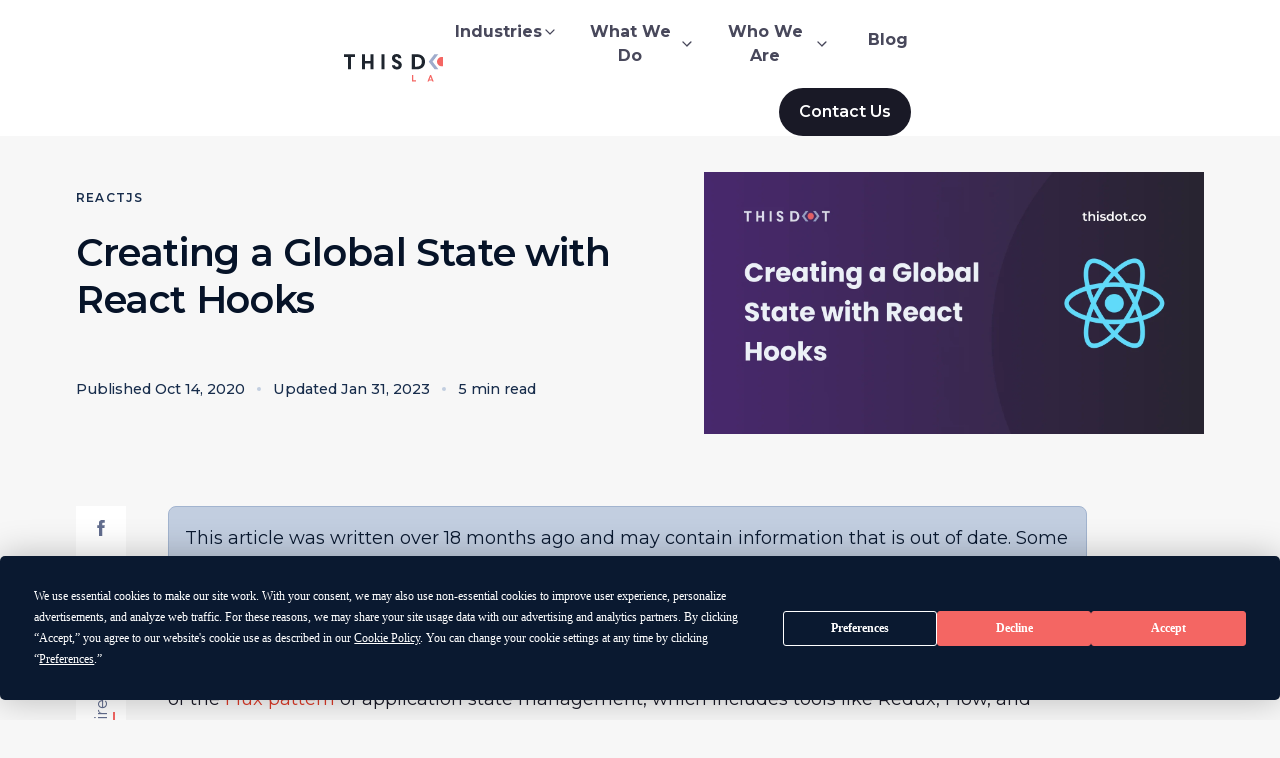

--- FILE ---
content_type: text/html; charset=utf-8
request_url: https://www.thisdot.co/blog/creating-a-global-state-with-react-hooks
body_size: 74517
content:
<!DOCTYPE html><html lang="en" class="__variable_25bb35"><head><meta charSet="utf-8"/><link rel="preconnect" href="https://www.googletagmanager.com"/><link href="https://www.googletagmanager.com" rel="dns-prefetch"/><link rel="preconnect" href="https://fonts.googleapis.com"/><link rel="preconnect" href="https://fonts.gstatic.com" crossorigin=""/><meta name="viewport" content="width=device-width, initial-scale=1"/><link rel="preload" as="image" imageSrcSet="https://images.ctfassets.net/zojzzdop0fzx/2Auy7TtAnhFrapJ6499BRW/0083bf1d8f4864d6984f380144a59a2f/Creating_a_Global_State_with_React_Hooks.png?fm=webp&amp;w=16&amp;q=75 16w, https://images.ctfassets.net/zojzzdop0fzx/2Auy7TtAnhFrapJ6499BRW/0083bf1d8f4864d6984f380144a59a2f/Creating_a_Global_State_with_React_Hooks.png?fm=webp&amp;w=32&amp;q=75 32w, https://images.ctfassets.net/zojzzdop0fzx/2Auy7TtAnhFrapJ6499BRW/0083bf1d8f4864d6984f380144a59a2f/Creating_a_Global_State_with_React_Hooks.png?fm=webp&amp;w=48&amp;q=75 48w, https://images.ctfassets.net/zojzzdop0fzx/2Auy7TtAnhFrapJ6499BRW/0083bf1d8f4864d6984f380144a59a2f/Creating_a_Global_State_with_React_Hooks.png?fm=webp&amp;w=64&amp;q=75 64w, https://images.ctfassets.net/zojzzdop0fzx/2Auy7TtAnhFrapJ6499BRW/0083bf1d8f4864d6984f380144a59a2f/Creating_a_Global_State_with_React_Hooks.png?fm=webp&amp;w=96&amp;q=75 96w, https://images.ctfassets.net/zojzzdop0fzx/2Auy7TtAnhFrapJ6499BRW/0083bf1d8f4864d6984f380144a59a2f/Creating_a_Global_State_with_React_Hooks.png?fm=webp&amp;w=128&amp;q=75 128w, https://images.ctfassets.net/zojzzdop0fzx/2Auy7TtAnhFrapJ6499BRW/0083bf1d8f4864d6984f380144a59a2f/Creating_a_Global_State_with_React_Hooks.png?fm=webp&amp;w=256&amp;q=75 256w, https://images.ctfassets.net/zojzzdop0fzx/2Auy7TtAnhFrapJ6499BRW/0083bf1d8f4864d6984f380144a59a2f/Creating_a_Global_State_with_React_Hooks.png?fm=webp&amp;w=384&amp;q=75 384w, https://images.ctfassets.net/zojzzdop0fzx/2Auy7TtAnhFrapJ6499BRW/0083bf1d8f4864d6984f380144a59a2f/Creating_a_Global_State_with_React_Hooks.png?fm=webp&amp;w=640&amp;q=75 640w, https://images.ctfassets.net/zojzzdop0fzx/2Auy7TtAnhFrapJ6499BRW/0083bf1d8f4864d6984f380144a59a2f/Creating_a_Global_State_with_React_Hooks.png?fm=webp&amp;w=750&amp;q=75 750w, https://images.ctfassets.net/zojzzdop0fzx/2Auy7TtAnhFrapJ6499BRW/0083bf1d8f4864d6984f380144a59a2f/Creating_a_Global_State_with_React_Hooks.png?fm=webp&amp;w=828&amp;q=75 828w, https://images.ctfassets.net/zojzzdop0fzx/2Auy7TtAnhFrapJ6499BRW/0083bf1d8f4864d6984f380144a59a2f/Creating_a_Global_State_with_React_Hooks.png?fm=webp&amp;w=1080&amp;q=75 1080w, https://images.ctfassets.net/zojzzdop0fzx/2Auy7TtAnhFrapJ6499BRW/0083bf1d8f4864d6984f380144a59a2f/Creating_a_Global_State_with_React_Hooks.png?fm=webp&amp;w=1200&amp;q=75 1200w, https://images.ctfassets.net/zojzzdop0fzx/2Auy7TtAnhFrapJ6499BRW/0083bf1d8f4864d6984f380144a59a2f/Creating_a_Global_State_with_React_Hooks.png?fm=webp&amp;w=1920&amp;q=75 1920w, https://images.ctfassets.net/zojzzdop0fzx/2Auy7TtAnhFrapJ6499BRW/0083bf1d8f4864d6984f380144a59a2f/Creating_a_Global_State_with_React_Hooks.png?fm=webp&amp;w=2048&amp;q=75 2048w, https://images.ctfassets.net/zojzzdop0fzx/2Auy7TtAnhFrapJ6499BRW/0083bf1d8f4864d6984f380144a59a2f/Creating_a_Global_State_with_React_Hooks.png?fm=webp&amp;w=3840&amp;q=75 3840w" imageSizes="100%" fetchPriority="high"/><link rel="stylesheet" href="/_next/static/css/16ce476c7622712b.css" data-precedence="next"/><link rel="stylesheet" href="/_next/static/css/fde208da07d444cf.css" data-precedence="next"/><link rel="stylesheet" href="/_next/static/css/6fcc8aad31e8119a.css" data-precedence="next"/><link rel="stylesheet" href="/_next/static/css/44e46e6da0568dcc.css" data-precedence="next"/><link rel="stylesheet" href="/_next/static/css/057b97cd08965bf2.css" data-precedence="next"/><link rel="stylesheet" href="/_next/static/css/b3aa0f3e32c4882f.css" data-precedence="next"/><link rel="stylesheet" href="/_next/static/css/b0b2867f5623c5df.css" data-precedence="next"/><link rel="stylesheet" href="/_next/static/css/667424a110ff5b70.css" data-precedence="next"/><link rel="stylesheet" href="/_next/static/css/89ac1401229afa44.css" data-precedence="next"/><link rel="preload" as="script" fetchPriority="low" href="/_next/static/chunks/webpack-420a1c2e4af488e7.js"/><script src="/_next/static/chunks/fd9d1056-ea6f713f1a810910.js" async=""></script><script src="/_next/static/chunks/4287-004a0d7429a23641.js" async=""></script><script src="/_next/static/chunks/main-app-de1f2e67ac46f70d.js" async=""></script><script src="/_next/static/chunks/app/global-error-f85e3879220117f3.js" async=""></script><script src="/_next/static/chunks/app/(old-layout)/layout-75c85a139fcea0d6.js" async=""></script><script src="/_next/static/chunks/2972-f2233736ed205db1.js" async=""></script><script src="/_next/static/chunks/app/(new-layout)/layout-00f1e2aea45a9052.js" async=""></script><script src="/_next/static/chunks/5878-cd06b397a8552311.js" async=""></script><script src="/_next/static/chunks/6472-d4244c45e56b5cef.js" async=""></script><script src="/_next/static/chunks/9283-5d7b79837353cf1c.js" async=""></script><script src="/_next/static/chunks/app/(new-layout)/blog/%5Bslug%5D/page-e9b0cc0c6f60eca4.js" async=""></script><link rel="preload" href="https://app.termly.io/resource-blocker/5e94eac1-c255-4667-b37d-3dcfd67f5a3b?autoBlock=on" as="script"/><link rel="preload" href="https://www.googletagmanager.com/gtag/js?id=G-LYK8JFSEQS" as="script"/><meta name="theme-color" content="#666D8E"/><title>Creating a Global State with React Hooks - This Dot Labs</title><meta name="application-name" content="This Dot Labs"/><link rel="manifest" href="/manifest.json" crossorigin="use-credentials"/><meta name="robots" content="index, follow, max-video-preview:-1, max-image-preview:large, max-snippet:-1"/><meta name="fb:app_id" content="thisdot"/><meta name="msapplication-TileColor" content="#666D8E"/><meta name="msapplication-square70x70" content="/favicons/mstile-70x70.png"/><meta name="msapplication-square144x144" content="/favicons/mstile-144x144.png"/><meta name="msapplication-square150x150" content="/favicons/mstile-150x150.png"/><meta name="msapplication-wide310x150" content="/favicons/mstile-310x150.png"/><meta name="msapplication-square310x310" content="/favicons/mstile-310x310.png"/><meta name="twitter:url" content="https://www.thisdot.co/blog/creating-a-global-state-with-react-hooks"/><link rel="canonical" href="https://www.thisdot.co/blog/creating-a-global-state-with-react-hooks"/><meta name="apple-mobile-web-app-capable" content="yes"/><meta name="apple-mobile-web-app-title" content="This Dot Labs"/><meta name="apple-mobile-web-app-status-bar-style" content="black-translucent"/><meta property="og:title" content="Creating a Global State with React Hooks - This Dot Labs"/><meta property="og:site_name" content="This Dot Labs"/><meta property="og:image:height" content="838"/><meta property="og:image:width" content="1600"/><meta property="og:image" content="https://images.ctfassets.net/zojzzdop0fzx/2Auy7TtAnhFrapJ6499BRW/0083bf1d8f4864d6984f380144a59a2f/Creating_a_Global_State_with_React_Hooks.png"/><meta property="og:type" content="website"/><meta name="twitter:card" content="summary_large_image"/><meta name="twitter:site" content="@thisdotlabs"/><meta name="twitter:creator" content="@thisdotlabs"/><meta name="twitter:title" content="Creating a Global State with React Hooks - This Dot Labs"/><meta name="twitter:image:height" content="838"/><meta name="twitter:image:width" content="1600"/><meta name="twitter:image" content="https://images.ctfassets.net/zojzzdop0fzx/2Auy7TtAnhFrapJ6499BRW/0083bf1d8f4864d6984f380144a59a2f/Creating_a_Global_State_with_React_Hooks.png"/><link rel="icon" href="/favicons/favicon-16x16.png" sizes="16x16" type="image/png"/><link rel="icon" href="/favicons/favicon-32x32.png" sizes="32x32" type="image/png"/><link rel="apple-touch-icon" href="/favicons/apple-touch-icon-57x57.png" sizes="57x57"/><link rel="apple-touch-icon" href="/favicons/apple-touch-icon-60x60.png" sizes="60x60"/><link rel="apple-touch-icon" href="/favicons/apple-touch-icon-72x72.png" sizes="72x72"/><link rel="apple-touch-icon" href="/favicons/apple-touch-icon-76x76.png" sizes="76x76"/><link rel="apple-touch-icon" href="/favicons/apple-touch-icon-114x114.png" sizes="114x114"/><link rel="apple-touch-icon" href="/favicons/apple-touch-icon-120x120.png" sizes="120x120"/><link rel="apple-touch-icon" href="/favicons/apple-touch-icon-144x144.png" sizes="144x144"/><link rel="apple-touch-icon" href="/favicons/apple-touch-icon-152x152.png" sizes="152x152"/><link rel="apple-touch-icon" href="/favicons/apple-touch-icon-167x167.png" sizes="167x167"/><link rel="apple-touch-icon" href="/favicons/apple-touch-icon-180x180.png" sizes="180x180"/><meta name="next-size-adjust"/><script>(self.__next_s=self.__next_s||[]).push(["https://app.termly.io/resource-blocker/5e94eac1-c255-4667-b37d-3dcfd67f5a3b?autoBlock=on",{"id":"cookie-consent"}])</script><script type="application/ld+json" id="structured-data">{"@context":"https://schema.org","@type":"WebSite","name":"This Dot Labs","description":"This Dot Labs helps enterprises ship AI that survives the real world. Legacy stacks, compliance reviews, and big teams included. We find the use cases worth betting on, set the guardrails, and move straight into delivery. The result: AI in your product and workflows that’s secure, measurable, and ready to scale, not a pilot that dies in a slide deck.","image":{"@type":"ImageObject","contentUrl":"https://www.thisdot.co/social.png","height":"512","width":"1024"},"url":"https://www.thisdot.co"}</script><script src="/_next/static/chunks/polyfills-42372ed130431b0a.js" noModule=""></script></head><body><a class="skip-to-content-link" href="#main">Skip to content</a><div class="core-layout"><header class="LayoutHeader_header__P2x1J"><div class="content-container-sm LayoutHeader_headerWrapper__UJnx1"><div class="LayoutHeader_heading__fdCYt"><button class="LayoutHeader_menuToggle__EtJRp" aria-label="Open menu"><svg fill="currentColor" width="32" height="32" viewBox="0 0 32 32" class="td-svg-icon td-svg-icon__lg"><path d="M2 17h28a1 1 0 1 0 0-2H2a1 1 0 1 0 0 2z"></path><path d="M2 8h28a1 1 0 1 0 0-2H2a1 1 0 1 0 0 2z"></path><path d="M2 26h28a1 1 0 1 0 0-2H2a1 1 0 1 0 0 2z"></path></svg></button><a aria-label="This Dot Labs Homepage" class="LayoutHeader_logo__HngqY" href="/"><svg xmlns="http://www.w3.org/2000/svg" width="125" height="28" fill="none"><g clip-path="url(#thisdot_labs_logo_svg__a)"><path fill="#1E252E" d="M3.991 2.875H0V.257h11.06v2.618H7.068v12.403H3.991V2.875ZM17.89.257h3.073v6.695h5.338V.257h3.074v15.021h-3.074V9.571h-5.338v5.707h-3.074V.257ZM40.452.257v15.021h-3.074V.257h3.074ZM47.708 11.287h3.116c.108 1.073.855 1.587 1.9 1.587 1.046 0 1.73-.622 1.73-1.587s-.599-1.525-2.627-2.362c-2.977-1.233-4.034-2.65-4.034-4.85 0-2.467 1.792-4.078 4.676-4.078 2.67 0 4.676 1.588 4.676 4.206h-3.117c0-.922-.596-1.545-1.602-1.545-1.025 0-1.517.623-1.517 1.374 0 .902.62 1.427 2.71 2.327 2.99 1.287 3.95 2.638 3.95 4.742 0 2.65-1.879 4.431-4.89 4.431-3.008.006-4.801-1.841-4.971-4.245ZM72.614 15.278h-4.998V.257h4.998c4.846 0 8.113 2.747 8.113 7.512 0 4.785-3.267 7.51-8.113 7.51Zm.02-12.403H70.69v9.785h1.944c2.798 0 4.974-1.63 4.974-4.871 0-3.283-2.176-4.914-4.975-4.914ZM117.932 2.875h-3.992V.257H125v2.618h-3.994v12.403h-3.074V2.875Z"></path><path fill="#F46663" d="M67.784 21.019h1.318v5.322h2.574v1.125h-3.892V21.02ZM87.668 26.51H84.9l-.367.96H83.16l2.594-6.447h1.062l2.594 6.447h-1.375l-.366-.96Zm-2.347-1.104h1.923l-.963-2.504-.96 2.504ZM100.449 21.023h2.227c1.449 0 2.253.79 2.253 1.842 0 .516-.267 1.096-.815 1.344.659.203 1.108.783 1.108 1.465 0 1.17-.733 1.796-2.429 1.796h-2.347v-6.447h.003Zm2.182 1.105h-.861v1.63h.861c.716 0 .98-.302.98-.82 0-.516-.264-.81-.98-.81Zm-.861 2.735v1.502h1.136c.696 0 .955-.277.955-.745 0-.471-.256-.754-.955-.754h-1.136v-.003ZM117.406 22.662c0-1.042.733-1.75 2.063-1.75.614 0 1.247.165 1.721.45l-.403 1.051a2.22 2.22 0 0 0-1.19-.36c-.577 0-.853.212-.853.543 0 .36.239.577 1.108.977 1.123.516 1.659 1.084 1.659 2.052 0 1.188-.806 1.953-2.318 1.953-.667 0-1.383-.194-1.923-.525l.403-1.068c.412.286.972.451 1.466.451.642 0 1.037-.257 1.037-.705 0-.474-.335-.742-1.122-1.085-1.275-.557-1.648-1.15-1.648-1.984ZM97.358 12.309c2.567 0 4.648-2.091 4.648-4.671s-2.081-4.671-4.648-4.671c-2.567 0-4.648 2.091-4.648 4.67 0 2.58 2.081 4.672 4.648 4.672Z"></path><path fill="#9FACCC" d="M104.534.129h-3.827l5.739 7.509-5.739 7.512h3.827l5.739-7.512-5.739-7.51ZM90.182.129h3.826L88.27 7.638l5.738 7.512h-3.826l-5.739-7.512 5.739-7.51Z"></path></g><defs><clipPath id="thisdot_labs_logo_svg__a"><path fill="#fff" d="M0 0h125v28H0z"></path></clipPath></defs></svg></a></div><nav class="LayoutHeader_menu__fxBu4" aria-label="Main Menu"><ul class="LayoutHeader_navLinksWrapper__Dyssg"><li class="LayoutHeader_navGroup__KfgJR"><button class="LayoutHeader_navHeading__m6Qm3" type="button" aria-haspopup="true" aria-expanded="false">Industries<svg xmlns="http://www.w3.org/2000/svg" width="16" height="16" fill="none"><path fill="currentColor" fill-rule="evenodd" d="M12.472 5.529c.26.26.26.682 0 .943l-4 4a.667.667 0 0 1-.943 0l-4-4a.667.667 0 1 1 .943-.943L8 9.057 11.53 5.53c.26-.26.682-.26.943 0Z" clip-rule="evenodd"></path></svg></button><ul class="LayoutHeader_navMenu__xjdHp LayoutHeader_navMenuCols__Ma5GY"><li><a class="LayoutHeader_navMenuItem__pN_V5" aria-expanded="false" target="_self" href="/industries/technology">Technology</a></li><li><a class="LayoutHeader_navMenuItem__pN_V5" aria-expanded="false" target="_self" href="/industries/life-sciences">Healthcare</a></li><li><a class="LayoutHeader_navMenuItem__pN_V5" aria-expanded="false" target="_self" href="/industries/life-sciences">Life Sciences</a></li><li><a class="LayoutHeader_navMenuItem__pN_V5" aria-expanded="false" target="_self" href="/industries/retail">Retail</a></li><li><a class="LayoutHeader_navMenuItem__pN_V5" aria-expanded="false" target="_self" href="/industries/financial">Financial</a></li><li><a class="LayoutHeader_navMenuItem__pN_V5" aria-expanded="false" target="_self" href="/industries/startups">Startups</a></li><li><a class="LayoutHeader_navMenuItem__pN_V5" aria-expanded="false" target="_self" href="/industries/logistics">Logistics</a></li><li class="btn btn-sm btn-secondary LayoutHeader_navMenuLink__6jSO7"><a href="/industries"><p>Explore <!-- -->Industries</p><svg xmlns="http://www.w3.org/2000/svg" width="16" height="16" fill="none"><path fill="currentColor" fill-rule="evenodd" d="M8.862 3.528c.26-.26.682-.26.943 0l4 4c.26.26.26.683 0 .943l-4 4a.667.667 0 0 1-.943-.943l2.862-2.862H2.667a.667.667 0 0 1 0-1.333h9.057L8.862 4.471a.667.667 0 0 1 0-.943Z" clip-rule="evenodd"></path></svg></a></li></ul></li><li class="LayoutHeader_navGroup__KfgJR"><button class="LayoutHeader_navHeading__m6Qm3" type="button" aria-haspopup="true" aria-expanded="false">What We Do<svg xmlns="http://www.w3.org/2000/svg" width="16" height="16" fill="none"><path fill="currentColor" fill-rule="evenodd" d="M12.472 5.529c.26.26.26.682 0 .943l-4 4a.667.667 0 0 1-.943 0l-4-4a.667.667 0 1 1 .943-.943L8 9.057 11.53 5.53c.26-.26.682-.26.943 0Z" clip-rule="evenodd"></path></svg></button><ul class="LayoutHeader_navMenu__xjdHp"><li><a class="LayoutHeader_navMenuItem__pN_V5" aria-expanded="false" target="_self" href="/services/consulting">Consulting</a></li><li><a class="LayoutHeader_navMenuItem__pN_V5" aria-expanded="false" target="_self" href="/services/development">Development</a></li><li><a class="LayoutHeader_navMenuItem__pN_V5" aria-expanded="false" target="_self" href="/services/assessments">Assessments</a></li><li><a class="LayoutHeader_navMenuItem__pN_V5" aria-expanded="false" target="_self" href="/services/training">Training</a></li><li class="btn btn-sm btn-secondary LayoutHeader_navMenuLink__6jSO7"><a href="/services"><p>Explore <!-- -->What We Do</p><svg xmlns="http://www.w3.org/2000/svg" width="16" height="16" fill="none"><path fill="currentColor" fill-rule="evenodd" d="M8.862 3.528c.26-.26.682-.26.943 0l4 4c.26.26.26.683 0 .943l-4 4a.667.667 0 0 1-.943-.943l2.862-2.862H2.667a.667.667 0 0 1 0-1.333h9.057L8.862 4.471a.667.667 0 0 1 0-.943Z" clip-rule="evenodd"></path></svg></a></li></ul></li><li class="LayoutHeader_navGroup__KfgJR"><button class="LayoutHeader_navHeading__m6Qm3" type="button" aria-haspopup="true" aria-expanded="false">Who We Are<svg xmlns="http://www.w3.org/2000/svg" width="16" height="16" fill="none"><path fill="currentColor" fill-rule="evenodd" d="M12.472 5.529c.26.26.26.682 0 .943l-4 4a.667.667 0 0 1-.943 0l-4-4a.667.667 0 1 1 .943-.943L8 9.057 11.53 5.53c.26-.26.682-.26.943 0Z" clip-rule="evenodd"></path></svg></button><ul class="LayoutHeader_navMenu__xjdHp"><li><a class="LayoutHeader_navMenuItem__pN_V5" aria-expanded="false" target="_self" href="/clients">Clients</a></li><li><a class="LayoutHeader_navMenuItem__pN_V5" aria-expanded="false" target="_self" href="/portfolio">Case Studies</a></li><li><a class="LayoutHeader_navMenuItem__pN_V5" aria-expanded="false" target="_self" href="/team">Team</a></li><li><a class="LayoutHeader_navMenuItem__pN_V5" aria-expanded="false" target="_self" href="/jobs">Careers</a></li><li><a class="LayoutHeader_navMenuItem__pN_V5" aria-expanded="false" target="_self" href="/certifications">Partnerships</a></li><li><a class="LayoutHeader_navMenuItem__pN_V5" aria-expanded="false" target="_self" href="/investments">Investments</a></li></ul></li><li class="LayoutHeader_navGroup__KfgJR"><a class="LayoutHeader_navHeading__m6Qm3 LayoutHeader_navMenuItem__pN_V5 " target="_self" href="/blog">Blog</a></li></ul><div class="LayoutHeader_contactWrapper___TLdj"><a class="LayoutHeader_contactButton__kJorr" href="/contact">Contact Us</a></div></nav></div></header><main id="main"><script type="application/ld+json" id="structured-data-blogpost">{"@context":"https://schema.org","@type":"BlogPosting","mainEntityOfPage":{"@type":"WebPage","@id":"https://www.thisdot.co/blog/creating-a-global-state-with-react-hooks"},"url":"https://www.thisdot.co/blog/creating-a-global-state-with-react-hooks","headline":"Creating a Global State with React Hooks","description":"","wordCount":1179,"timeRequired":"PT0H5M0S","image":{"@type":"ImageObject","contentUrl":"https://images.ctfassets.net/zojzzdop0fzx/2Auy7TtAnhFrapJ6499BRW/0083bf1d8f4864d6984f380144a59a2f/Creating_a_Global_State_with_React_Hooks.png","url":"https://www.thisdot.co/blog/creating-a-global-state-with-react-hooks","width":"1024","height":"512"},"author":{"@type":"Person","name":"This Dot Author","url":"https://www.thisdot.co/blog"},"publisher":{"@type":"Organization","name":"This Dot Labs"},"datePublished":"2020-10-14T15:26:42.712Z","dateModified":"2023-01-31T16:26:14.432Z"}</script><div class="td-post"><header class="td-section"><div class="td-section__container"><div class="td-post-hero"><div class="td-post-hero__content"><div class="td-post-hero__content__category">ReactJS</div><h1 class="td-post-hero__content__title">Creating a Global State with React Hooks</h1><div class="td-post-hero__content__authors"></div><div class="td-post-hero__content__authors td-post-hero__content__authors__date"><p class="td-post-hero__created" data-created-at="Oct 14, 2020">Published<!-- --> <!-- -->Oct 14, 2020</p><span class="td-post-hero__content__separator"></span><p class="td-post-hero__created">Updated<!-- --> <!-- -->Jan 31, 2023</p><span class="td-post-hero__content__separator"></span><p class="td-post-hero__read-time" data-read-time="5">5 min read</p></div></div><div class="td-post-hero__image"><img alt="Creating a Global State with React Hooks" rel="preload" fetchPriority="high" width="500" height="334" decoding="async" data-nimg="1" style="color:transparent" sizes="100%" srcSet="https://images.ctfassets.net/zojzzdop0fzx/2Auy7TtAnhFrapJ6499BRW/0083bf1d8f4864d6984f380144a59a2f/Creating_a_Global_State_with_React_Hooks.png?fm=webp&amp;w=16&amp;q=75 16w, https://images.ctfassets.net/zojzzdop0fzx/2Auy7TtAnhFrapJ6499BRW/0083bf1d8f4864d6984f380144a59a2f/Creating_a_Global_State_with_React_Hooks.png?fm=webp&amp;w=32&amp;q=75 32w, https://images.ctfassets.net/zojzzdop0fzx/2Auy7TtAnhFrapJ6499BRW/0083bf1d8f4864d6984f380144a59a2f/Creating_a_Global_State_with_React_Hooks.png?fm=webp&amp;w=48&amp;q=75 48w, https://images.ctfassets.net/zojzzdop0fzx/2Auy7TtAnhFrapJ6499BRW/0083bf1d8f4864d6984f380144a59a2f/Creating_a_Global_State_with_React_Hooks.png?fm=webp&amp;w=64&amp;q=75 64w, https://images.ctfassets.net/zojzzdop0fzx/2Auy7TtAnhFrapJ6499BRW/0083bf1d8f4864d6984f380144a59a2f/Creating_a_Global_State_with_React_Hooks.png?fm=webp&amp;w=96&amp;q=75 96w, https://images.ctfassets.net/zojzzdop0fzx/2Auy7TtAnhFrapJ6499BRW/0083bf1d8f4864d6984f380144a59a2f/Creating_a_Global_State_with_React_Hooks.png?fm=webp&amp;w=128&amp;q=75 128w, https://images.ctfassets.net/zojzzdop0fzx/2Auy7TtAnhFrapJ6499BRW/0083bf1d8f4864d6984f380144a59a2f/Creating_a_Global_State_with_React_Hooks.png?fm=webp&amp;w=256&amp;q=75 256w, https://images.ctfassets.net/zojzzdop0fzx/2Auy7TtAnhFrapJ6499BRW/0083bf1d8f4864d6984f380144a59a2f/Creating_a_Global_State_with_React_Hooks.png?fm=webp&amp;w=384&amp;q=75 384w, https://images.ctfassets.net/zojzzdop0fzx/2Auy7TtAnhFrapJ6499BRW/0083bf1d8f4864d6984f380144a59a2f/Creating_a_Global_State_with_React_Hooks.png?fm=webp&amp;w=640&amp;q=75 640w, https://images.ctfassets.net/zojzzdop0fzx/2Auy7TtAnhFrapJ6499BRW/0083bf1d8f4864d6984f380144a59a2f/Creating_a_Global_State_with_React_Hooks.png?fm=webp&amp;w=750&amp;q=75 750w, https://images.ctfassets.net/zojzzdop0fzx/2Auy7TtAnhFrapJ6499BRW/0083bf1d8f4864d6984f380144a59a2f/Creating_a_Global_State_with_React_Hooks.png?fm=webp&amp;w=828&amp;q=75 828w, https://images.ctfassets.net/zojzzdop0fzx/2Auy7TtAnhFrapJ6499BRW/0083bf1d8f4864d6984f380144a59a2f/Creating_a_Global_State_with_React_Hooks.png?fm=webp&amp;w=1080&amp;q=75 1080w, https://images.ctfassets.net/zojzzdop0fzx/2Auy7TtAnhFrapJ6499BRW/0083bf1d8f4864d6984f380144a59a2f/Creating_a_Global_State_with_React_Hooks.png?fm=webp&amp;w=1200&amp;q=75 1200w, https://images.ctfassets.net/zojzzdop0fzx/2Auy7TtAnhFrapJ6499BRW/0083bf1d8f4864d6984f380144a59a2f/Creating_a_Global_State_with_React_Hooks.png?fm=webp&amp;w=1920&amp;q=75 1920w, https://images.ctfassets.net/zojzzdop0fzx/2Auy7TtAnhFrapJ6499BRW/0083bf1d8f4864d6984f380144a59a2f/Creating_a_Global_State_with_React_Hooks.png?fm=webp&amp;w=2048&amp;q=75 2048w, https://images.ctfassets.net/zojzzdop0fzx/2Auy7TtAnhFrapJ6499BRW/0083bf1d8f4864d6984f380144a59a2f/Creating_a_Global_State_with_React_Hooks.png?fm=webp&amp;w=3840&amp;q=75 3840w" src="https://images.ctfassets.net/zojzzdop0fzx/2Auy7TtAnhFrapJ6499BRW/0083bf1d8f4864d6984f380144a59a2f/Creating_a_Global_State_with_React_Hooks.png?fm=webp&amp;w=3840&amp;q=75"/></div></div></div></header><section class="td-section td-section--overlapped td-section--light-bg td-post__content"><div class="td-section__container td-section__container--light-bg"><div class="td-post-wrapper"><div class="td-post-content"><div class="td-post__banner"><p>This article was written over 18 months ago and may contain information that is out of date. Some content may be relevant but please refer to the relevant official documentation or available resources for the latest information.</p></div><p>When I first started developing in the React ecosystem several years ago, I was introduced to the idea of the <a href="https://facebook.github.io/flux/">Flux pattern</a> of application state management, which includes tools like Redux, Flow, and MobX. I developed with Redux for a while and really came to like it, even using it to power a couple of state machine applications written in node that never had anything to do with React or the front end.</p>
<p>The core tenets of the Flux pattern are that:</p>
<ul>
<li>Rather than individual components knowing things, there&#x27;s a single source of truth for what&#x27;s happening in your application.</li>
<li>The application state should only change when the user performs some action with the UI (or whenever data finishes fetching, but that&#x27;s usually as a result of some earlier action).</li>
<li>Actions shouldn&#x27;t directly update the state, but should be &quot;dispatched&quot; to a central clearinghouse that contains all of the logic for updating the state.</li>
</ul>
<p>Basically, there&#x27;s always one place where any component can go to get information, and one place where any component can go to say some action has been performed. Redux implements this pattern through a &quot;reducer function.&quot; This function gets executed every time an action is dispatched to it, with two parameters -- the current state and an object which defines the action -- and uses them to generate a new state, which then becomes the new source of truth for the whole application.</p>
<p>I like this pattern, even if there&#x27;s some challenges getting it to work with React. React components&#x27; rendering functions only fire when the props which they&#x27;re passed by their parent component change. They can&#x27;t, by themselves, set up listeners to an application state which is deliberately stored elsewhere. If that global state changes, it doesn&#x27;t mean that the change is automatically reflected within the application&#x27;s UI, which pretty much defeats the whole purpose.</p>
<p>One quick and dirty solution would be to keep the application state within the root component for an application and pass down prop values (and the callback prop necessary to dispatch actions) as far as necessary. The problem is that once you hit any sort of complexity within an application, always passing a ton of props becomes unwieldy and a significant barrier to testing; you&#x27;re sending (lots of) named parameters to components, purely so they can be passed along down the chain to whatever leaf component actually needs them. This is a not-great code smell which is commonly known as <a href="https://kentcdodds.com/blog/prop-drilling/">prop drilling</a>.</p>
<p>Redux addressed this problem by creating <a href="https://react-redux.js.org/api/connect">connected components</a>. Any components that you wish to have access to the global state and/or action dispatcher can be wrapped in a <code>connect</code> function that the framework provides for this purpose.</p>
<p>Under the hood, this creates a higher-order component which wraps the one you&#x27;ve written with another that contains special subscription links to a Redux global state. It can provide to its child (subsets of) state and access to the dispatch as traditional props that would trigger a re-render whenever they are changed. It ends up with a lot of components that look like this:</p>
<div class="code-block"><button aria-label="Copy" class="copy-snippet-button">Copy 📋</button><pre><code class="language-jsx"><span class="token keyword">const</span> <span class="token function-variable function"><span class="token maybe-class-name">MyButton</span></span> <span class="token operator">=</span> <span class="token punctuation">(</span><span class="token parameter">props</span><span class="token punctuation">)</span> <span class="token arrow operator">=&gt;</span> <span class="token punctuation">{</span>
  <span class="token keyword control-flow">return</span> <span class="token punctuation">(</span>
    <span class="token tag"><span class="token tag"><span class="token punctuation">&lt;</span>button</span> <span class="token attr-name">onClick</span><span class="token script language-javascript"><span class="token script-punctuation punctuation">=</span><span class="token punctuation">{</span>props<span class="token punctuation">.</span><span class="token property-access">toggleButton</span><span class="token punctuation">}</span></span><span class="token punctuation">&gt;</span></span><span class="token plain-text">
      </span><span class="token punctuation">{</span> props<span class="token punctuation">.</span><span class="token property-access">active</span> <span class="token operator">?</span> <span class="token string">&quot;On&quot;</span> <span class="token operator">:</span> <span class="token string">&quot;Off&quot;</span> <span class="token punctuation">}</span><span class="token plain-text">
    </span><span class="token tag"><span class="token tag"><span class="token punctuation">&lt;/</span>button</span><span class="token punctuation">&gt;</span></span>
  <span class="token punctuation">)</span>
<span class="token punctuation">}</span>

<span class="token keyword">const</span> <span class="token function-variable function">mapStateToProps</span> <span class="token operator">=</span> <span class="token punctuation">(</span><span class="token parameter">state</span><span class="token punctuation">)</span> <span class="token arrow operator">=&gt;</span> <span class="token punctuation">(</span><span class="token punctuation">{</span>
  <span class="token literal-property property">buttonIsActive</span><span class="token operator">:</span> state<span class="token punctuation">.</span><span class="token property-access">buttonIsActive</span>
<span class="token punctuation">}</span><span class="token punctuation">)</span>

<span class="token keyword">const</span> <span class="token function-variable function">mapDispatchToProps</span> <span class="token operator">=</span> <span class="token punctuation">(</span><span class="token parameter">dispatch</span><span class="token punctuation">)</span> <span class="token arrow operator">=&gt;</span> <span class="token punctuation">{</span>
  <span class="token function-variable function">toggleButton</span><span class="token operator">:</span> <span class="token punctuation">(</span><span class="token punctuation">)</span> <span class="token arrow operator">=&gt;</span> <span class="token function">dispatch</span><span class="token punctuation">(</span><span class="token punctuation">{</span> <span class="token literal-property property">type</span><span class="token operator">:</span> <span class="token string">&quot;click_button&quot;</span> <span class="token punctuation">}</span><span class="token punctuation">)</span>
<span class="token punctuation">}</span>

<span class="token keyword module">export</span> <span class="token keyword module">default</span> <span class="token function">connect</span><span class="token punctuation">(</span>mapStateToProps<span class="token punctuation">,</span> mapDispatchToProps<span class="token punctuation">)</span><span class="token punctuation">(</span><span class="token maybe-class-name">MyButton</span><span class="token punctuation">)</span>
</code></pre></div>
<hr/>
<p>The release of <a href="https://reactjs.org/docs/hooks-intro.html">React Hooks</a> in early 2019 changed many conceptions around development patterns, as it suddenly became <em>a lot</em> easier and cleaner for components to know things about themselves. If all you need is a self-contained on/off state for a single button, you could suddenly replace several files&#x27; worth of structure and framework-specific solutions with just:</p>
<div class="code-block"><button aria-label="Copy" class="copy-snippet-button">Copy 📋</button><pre><code class="language-js"><span class="token keyword">const</span> <span class="token punctuation">[</span>active<span class="token punctuation">,</span> setActive<span class="token punctuation">]</span> <span class="token operator">=</span> <span class="token maybe-class-name">React</span><span class="token punctuation">.</span><span class="token method function property-access">useState</span><span class="token punctuation">(</span><span class="token boolean">true</span><span class="token punctuation">)</span>
</code></pre></div>
<p>The issue is complexity, though. One of the major benefits of the Flux pattern is that simple actions can be dispatched by any component that can be interacted with, without needing to know what would need to be updated and where; the update to the application state should be reacted to by whatever cares about that. <code>useState</code> is fine for anything that will always be self-contained, but beyond that, you start getting back into the scaling problems that led to the popularity of the Flux pattern in the first place.</p>
<p>However, we can use a couple of the less commonly known Hooks provided by React together to establish both a global application state and dispatcher, providing a single source of truth and the dynamic re-rendering that makes React so useful.</p>
<p>First, let&#x27;s meet <code>useReducer</code>. If you&#x27;re familiar with <code>useState</code>, you know the pattern of calls to it returning a two-value array, namely, the current state value and a setter function. <code>useReducer</code> has the same pattern, but instead of a simple value, it uses a Redux-style reducer function, and returns a complex application state along with a dispatcher to update the state with actions.</p>
<p>This is a trivial example of a single-action reducer function and an initial state value that we&#x27;ll use in a moment. If you&#x27;ve ever written Redux, it should look pretty familiar.</p>
<div class="code-block"><button aria-label="Copy" class="copy-snippet-button">Copy 📋</button><pre><code class="language-js"><span class="token comment">// contexts/User/reducer.js</span>

<span class="token keyword module">export</span> <span class="token keyword">const</span> <span class="token function-variable function">reducer</span> <span class="token operator">=</span> <span class="token punctuation">(</span><span class="token parameter">state<span class="token punctuation">,</span> action</span><span class="token punctuation">)</span> <span class="token arrow operator">=&gt;</span> <span class="token punctuation">{</span>
  <span class="token keyword control-flow">switch</span> <span class="token punctuation">(</span>action<span class="token punctuation">.</span><span class="token property-access">type</span><span class="token punctuation">)</span> <span class="token punctuation">{</span>
    <span class="token keyword">case</span> <span class="token string">&quot;toggle_button&quot;</span><span class="token operator">:</span>
      <span class="token keyword control-flow">return</span> <span class="token punctuation">{</span>
        <span class="token spread operator">...</span>state<span class="token punctuation">,</span>
        <span class="token literal-property property">active</span><span class="token operator">:</span> <span class="token operator">!</span>state<span class="token punctuation">.</span><span class="token property-access">active</span>
      <span class="token punctuation">}</span>

    <span class="token keyword module">default</span><span class="token operator">:</span>
      <span class="token keyword control-flow">return</span> state
  <span class="token punctuation">}</span>
<span class="token punctuation">}</span>

<span class="token keyword module">export</span> <span class="token keyword">const</span> initialState <span class="token operator">=</span> <span class="token punctuation">{</span>
  <span class="token literal-property property">active</span><span class="token operator">:</span> <span class="token boolean">false</span>
<span class="token punctuation">}</span>
</code></pre></div>
<p>We can use this on its own in any React component to create a reducer function-powered state, but only available to that component:</p>
<div class="code-block"><button aria-label="Copy" class="copy-snippet-button">Copy 📋</button><pre><code class="language-jsx"><span class="token keyword">const</span> <span class="token punctuation">[</span>state<span class="token punctuation">,</span> dispatch<span class="token punctuation">]</span> <span class="token operator">=</span> <span class="token maybe-class-name">React</span><span class="token punctuation">.</span><span class="token method function property-access">useReducer</span><span class="token punctuation">(</span>reducer<span class="token punctuation">,</span> initialState<span class="token punctuation">)</span>
</code></pre></div>
<p>To make something globally available, we need to pair it with <code>useContext</code>. <a href="https://reactjs.org/docs/context.html">Context</a> is a concept that was introduced in React a bit earlier than Hooks. With a little bit of work, it provides an alternative method for passing props to descendent components that need them while skipping any ancestors that don&#x27;t.</p>
<p>The original version had you setting up two higher-order components - one on the parent that would provide props (and have callback props executed within its scope) and another on the grandchild that would receive those props and re-render if and when they changed. The syntax for the latter was... sometimes awkward, and thankfully Hooks provided <code>useContext</code> that makes the consumer much easier to use.</p>
<p>In this next code sample, we&#x27;re importing our reducer function and initial state from previously. We&#x27;re then creating and exporting a component that</p>
<ol>
<li>Uses the reducer function to create and maintain an application state and dispatch, then</li>
<li>Returns a higher order <code>Provider</code> component generated by the <code>React.createContext</code> call (which is <em>not</em> itself a hook). It passes the state and dispatch in an array as the <code>value</code> prop to that higher order component.</li>
</ol>
<div class="code-block"><button aria-label="Copy" class="copy-snippet-button">Copy 📋</button><pre><code class="language-jsx"><span class="token comment">// contexts/User/index.jsx</span>

<span class="token keyword module">import</span> <span class="token imports"><span class="token maybe-class-name">React</span></span> <span class="token keyword module">from</span> <span class="token string">&quot;react&quot;</span>
<span class="token keyword module">import</span> <span class="token imports"><span class="token punctuation">{</span> reducer<span class="token punctuation">,</span> initialState <span class="token punctuation">}</span></span> <span class="token keyword module">from</span> <span class="token string">&quot;./reducer&quot;</span>

<span class="token keyword module">export</span> <span class="token keyword">const</span> <span class="token maybe-class-name">UserContext</span> <span class="token operator">=</span> <span class="token maybe-class-name">React</span><span class="token punctuation">.</span><span class="token method function property-access">createContext</span><span class="token punctuation">(</span><span class="token punctuation">{</span>
  <span class="token literal-property property">state</span><span class="token operator">:</span> initialState<span class="token punctuation">,</span>
  <span class="token function-variable function">dispatch</span><span class="token operator">:</span> <span class="token punctuation">(</span><span class="token punctuation">)</span> <span class="token arrow operator">=&gt;</span> <span class="token keyword null nil">null</span>
<span class="token punctuation">}</span><span class="token punctuation">)</span>

<span class="token keyword module">export</span> <span class="token keyword">const</span> <span class="token function-variable function"><span class="token maybe-class-name">UserProvider</span></span> <span class="token operator">=</span> <span class="token punctuation">(</span><span class="token parameter"><span class="token punctuation">{</span> children <span class="token punctuation">}</span></span><span class="token punctuation">)</span> <span class="token arrow operator">=&gt;</span> <span class="token punctuation">{</span>
  <span class="token keyword">const</span> <span class="token punctuation">[</span>state<span class="token punctuation">,</span> dispatch<span class="token punctuation">]</span> <span class="token operator">=</span> <span class="token maybe-class-name">React</span><span class="token punctuation">.</span><span class="token method function property-access">useReducer</span><span class="token punctuation">(</span>reducer<span class="token punctuation">,</span> initialState<span class="token punctuation">)</span>

  <span class="token keyword control-flow">return</span> <span class="token punctuation">(</span>
    <span class="token tag"><span class="token tag"><span class="token punctuation">&lt;</span><span class="token class-name">UserContext.Provider</span></span> <span class="token attr-name">value</span><span class="token script language-javascript"><span class="token script-punctuation punctuation">=</span><span class="token punctuation">{</span><span class="token punctuation">[</span> state<span class="token punctuation">,</span> dispatch <span class="token punctuation">]</span><span class="token punctuation">}</span></span><span class="token punctuation">&gt;</span></span><span class="token plain-text">
    	</span><span class="token punctuation">{</span> children <span class="token punctuation">}</span><span class="token plain-text">
    </span><span class="token tag"><span class="token tag"><span class="token punctuation">&lt;/</span><span class="token class-name">UserContext.Provider</span></span><span class="token punctuation">&gt;</span></span>
  <span class="token punctuation">)</span>
<span class="token punctuation">}</span>
</code></pre></div>
<p>Don&#x27;t worry: that&#x27;s absolutely the hardest part and that is a general pattern which should be independent of our individual reducer function&#x27;s needs.</p>
<p>The next step is to wrap our entire application (or at least as much as would ever need access to the global state) in that Provider component. This is a pretty common look:</p>
<div class="code-block"><button aria-label="Copy" class="copy-snippet-button">Copy 📋</button><pre><code class="language-jsx"><span class="token comment">// components/App.jsx</span>

<span class="token keyword module">import</span> <span class="token imports"><span class="token punctuation">{</span> <span class="token maybe-class-name">UserProvider</span> <span class="token punctuation">}</span></span> <span class="token keyword module">from</span> <span class="token string">&quot;../contexts/UserProvider&quot;</span>

<span class="token comment">// Some other components you&#x27;ve written for your app...</span>
<span class="token keyword module">import</span> <span class="token imports"><span class="token maybe-class-name">Header</span></span> <span class="token keyword module">from</span> <span class="token string">&quot;./Header&quot;</span>
<span class="token keyword module">import</span> <span class="token imports"><span class="token maybe-class-name">Main</span></span> <span class="token keyword module">from</span> <span class="token string">&quot;./Main&quot;</span>

<span class="token keyword module">export</span> <span class="token keyword module">default</span> <span class="token punctuation">(</span><span class="token punctuation">)</span> <span class="token arrow operator">=&gt;</span> <span class="token punctuation">{</span>
  <span class="token keyword control-flow">return</span> <span class="token punctuation">(</span>
    <span class="token tag"><span class="token tag"><span class="token punctuation">&lt;</span><span class="token class-name">UserProvider</span></span><span class="token punctuation">&gt;</span></span><span class="token plain-text">
      </span><span class="token tag"><span class="token tag"><span class="token punctuation">&lt;</span><span class="token class-name">Header</span></span> <span class="token punctuation">/&gt;</span></span><span class="token plain-text">
      </span><span class="token tag"><span class="token tag"><span class="token punctuation">&lt;</span><span class="token class-name">Main</span></span> <span class="token punctuation">/&gt;</span></span><span class="token plain-text">
    </span><span class="token tag"><span class="token tag"><span class="token punctuation">&lt;/</span><span class="token class-name">UserProvider</span></span><span class="token punctuation">&gt;</span></span>
  <span class="token punctuation">)</span>
<span class="token punctuation">}</span>
</code></pre></div>
<p>Finally, any component that wants access to the global state and/or dispatch functions just needs to import the context and reference it in a <code>useContext</code> hook:</p>
<div class="code-block"><button aria-label="Copy" class="copy-snippet-button">Copy 📋</button><pre><code class="language-jsx"><span class="token comment">// components/MyButton.jsx</span>

<span class="token keyword module">import</span> <span class="token imports"><span class="token maybe-class-name">React</span></span> <span class="token keyword module">from</span> <span class="token string">&quot;react&quot;</span>
<span class="token keyword module">import</span> <span class="token imports"><span class="token punctuation">{</span> <span class="token maybe-class-name">UserContext</span> <span class="token punctuation">}</span></span> <span class="token keyword module">from</span> <span class="token string">&quot;../contexts/User&quot;</span>

<span class="token keyword module">export</span> <span class="token keyword module">default</span> <span class="token punctuation">(</span><span class="token punctuation">)</span> <span class="token arrow operator">=&gt;</span> <span class="token punctuation">{</span>
  <span class="token keyword">const</span> <span class="token punctuation">[</span> state<span class="token punctuation">,</span> dispatch <span class="token punctuation">]</span> <span class="token operator">=</span> <span class="token maybe-class-name">React</span><span class="token punctuation">.</span><span class="token method function property-access">useContext</span><span class="token punctuation">(</span><span class="token maybe-class-name">UserContext</span><span class="token punctuation">)</span>

  <span class="token keyword control-flow">return</span> <span class="token punctuation">(</span>
    <span class="token tag"><span class="token tag"><span class="token punctuation">&lt;</span>button</span> <span class="token attr-name">onClick</span><span class="token script language-javascript"><span class="token script-punctuation punctuation">=</span><span class="token punctuation">{</span><span class="token punctuation">(</span><span class="token punctuation">)</span> <span class="token arrow operator">=&gt;</span> <span class="token function">dispatch</span><span class="token punctuation">(</span><span class="token punctuation">{</span> <span class="token literal-property property">type</span><span class="token operator">:</span> <span class="token string">&quot;toggle_button&quot;</span> <span class="token punctuation">}</span><span class="token punctuation">)</span><span class="token punctuation">}</span></span><span class="token punctuation">&gt;</span></span><span class="token plain-text">
      </span><span class="token punctuation">{</span> state<span class="token punctuation">.</span><span class="token property-access">active</span> <span class="token operator">?</span> <span class="token string">&quot;On&quot;</span> <span class="token operator">:</span> <span class="token string">&quot;Off&quot;</span> <span class="token punctuation">}</span><span class="token plain-text">  
    </span><span class="token tag"><span class="token tag"><span class="token punctuation">&lt;/</span>button</span><span class="token punctuation">&gt;</span></span>
  <span class="token punctuation">)</span>
<span class="token punctuation">}</span>
</code></pre></div>
<p>The resulting two-value array that we destructure into references to the global <code>state</code> and <code>dispatch</code> provided by the <code>useReducer</code> call, since that&#x27;s how we structured the array that we passed into the <code>value</code> prop for the context&#x27;s provider component. That&#x27;s it!</p>
<p>Any number of components can use this context and a dispatched action from any of them that mutates the state will update all of them appropriately. The reducer function can be easily updated with additional state properties and action types.</p></div><div class="social-sidebar"><div class="td-social-sidebar"><a class="td-social-sidebar__item" aria-label="Share on facebook" href="https://www.facebook.com/sharer/sharer.php?u=https://www.thisdot.co/blog/creating-a-global-state-with-react-hooks" target="_blank" rel="noopener noreferrer"><svg xmlns="http://www.w3.org/2000/svg" width="512px" height="512px" x="0px" y="0px" style="enable-background:new 0 0 430.113 430.114" version="1.1" viewBox="0 0 430.113 430.114" class="td-svg-icon td-svg-icon__md"><g><path fill="currentColor" d="M158.081,83.3c0,10.839,0,59.218,0,59.218h-43.385v72.412h43.385v215.183h89.122V214.936h59.805   c0,0,5.601-34.721,8.316-72.685c-7.784,0-67.784,0-67.784,0s0-42.127,0-49.511c0-7.4,9.717-17.354,19.321-17.354   c9.586,0,29.818,0,48.557,0c0-9.859,0-43.924,0-75.385c-25.016,0-53.476,0-66.021,0C155.878-0.004,158.081,72.48,158.081,83.3z"></path></g></svg></a><a class="td-social-sidebar__item" aria-label="Share on twitter" href="https://twitter.com/intent/tweet?text=Creating%20a%20Global%20State%20with%20React%20Hooks&amp;url=https://www.thisdot.co/blog/creating-a-global-state-with-react-hooks&amp;via=thisdotlabs" target="_blank" rel="noopener noreferrer"><svg xmlns="http://www.w3.org/2000/svg" width="512px" height="512px" x="0px" y="0px" style="enable-background:new 0 0 512 512" version="1.1" viewBox="0 0 512 512" class="td-svg-icon td-svg-icon__md"><path fill="currentColor" d="M512,97.248c-19.04,8.352-39.328,13.888-60.48,16.576c21.76-12.992,38.368-33.408,46.176-58.016    c-20.288,12.096-42.688,20.64-66.56,25.408C411.872,60.704,384.416,48,354.464,48c-58.112,0-104.896,47.168-104.896,104.992    c0,8.32,0.704,16.32,2.432,23.936c-87.264-4.256-164.48-46.08-216.352-109.792c-9.056,15.712-14.368,33.696-14.368,53.056    c0,36.352,18.72,68.576,46.624,87.232c-16.864-0.32-33.408-5.216-47.424-12.928c0,0.32,0,0.736,0,1.152    c0,51.008,36.384,93.376,84.096,103.136c-8.544,2.336-17.856,3.456-27.52,3.456c-6.72,0-13.504-0.384-19.872-1.792    c13.6,41.568,52.192,72.128,98.08,73.12c-35.712,27.936-81.056,44.768-130.144,44.768c-8.608,0-16.864-0.384-25.12-1.44    C46.496,446.88,101.6,464,161.024,464c193.152,0,298.752-160,298.752-298.688c0-4.64-0.16-9.12-0.384-13.568    C480.224,136.96,497.728,118.496,512,97.248z" class="active-path"></path></svg></a><a class="td-social-sidebar__item" aria-label="Share on LinkedIn" href="https://www.linkedin.com/shareArticle?mini=true&amp;url=https://www.thisdot.co/blog/creating-a-global-state-with-react-hooks" target="_blank" rel="noopener noreferrer"><svg xmlns="http://www.w3.org/2000/svg" width="24" height="24" viewBox="0 0 24 24" class="td-svg-icon td-svg-icon__md"><path fill="currentColor" d="M4.98 3.5c0 1.381-1.11 2.5-2.48 2.5s-2.48-1.119-2.48-2.5c0-1.38 1.11-2.5 2.48-2.5s2.48 1.12 2.48 2.5zm.02 4.5h-5v16h5v-16zm7.982 0h-4.968v16h4.969v-8.399c0-4.67 6.029-5.052 6.029 0v8.399h4.988v-10.131c0-7.88-8.922-7.593-11.018-3.714v-2.155z"></path></svg></a></div><div class="hiring-link"><a class="hiring-link__link" aria-label="Go to services page" href="/services">Hire us</a></div></div></div><!--$--><div class="td-post__cta"><div class="td-post-content"></div><p><em>This Dot is a consultancy dedicated to guiding companies through their modernization and digital transformation journeys. Specializing in replatforming, modernizing, and launching new initiatives, we stand out by taking true ownership of your engineering projects.</em></p>
<p><em>We love helping teams with projects that have missed their deadlines or helping keep your strategic digital initiatives on course. Check out <a href="/portfolio">our case studies</a> and <a href="/#clients">our clients</a> that trust us with their engineering.</em></p></div><!--/$--><!--$--><!--/$--></div></section><!--$?--><template id="B:0"></template><!--/$--></div><section class="contact-form_contactSection__LEPu5"><div class="content-container contact-form_contactWrapper__nj0RO"><div class="contact-form_heading__S3HIs"><h3>Let&#x27;s innovate together!</h3><p>We&#x27;re ready to be your trusted technical partners in your digital innovation journey.</p><p>Whether it&#x27;s modernization or custom software solutions, our team of experts can guide you through best practices and how to build scalable, performant software that lasts.</p></div><svg xmlns="http://www.w3.org/2000/svg" width="292" height="292" fill="none" class="contact-form_decor__SMCA1"><path fill="url(#form-decor_svg__a)" fill-opacity="0.5" d="M4.52.15h1.236v9.884H4.52V.151Z"></path><path fill="url(#form-decor_svg__b)" fill-opacity="0.5" d="M19.39.023 20.627 0l.185 9.882-1.235.023L19.39.023Z"></path><path fill="url(#form-decor_svg__c)" fill-opacity="0.5" d="M33.718.257 34.95.165l.734 9.856-1.232.092-.734-9.856Z"></path><path fill="url(#form-decor_svg__d)" fill-opacity="0.5" d="m48.075.234 1.218-.203 1.627 9.748-1.218.204L48.075.234Z"></path><path fill="url(#form-decor_svg__e)" fill-opacity="0.5" d="m62.39.584 1.184-.352 2.816 9.474-1.185.352L62.39.584Z"></path><path fill="url(#form-decor_svg__f)" fill-opacity="0.5" d="m76.58.72 1.117-.528 4.22 8.936-1.117.528L76.58.719Z"></path><path fill="url(#form-decor_svg__g)" fill-opacity="0.5" d="m90.558 1.316 1.007-.715 5.726 8.055-1.007.716-5.726-8.056Z"></path><path fill="url(#form-decor_svg__h)" fill-opacity="0.5" d="m104.876 1.85.848-.898 7.185 6.787-.849.898-7.184-6.787Z"></path><path fill="url(#form-decor_svg__i)" fill-opacity="0.5" d="m118.886 3.049.643-1.055 8.438 5.146-.643 1.055-8.438-5.146Z"></path><path fill="url(#form-decor_svg__j)" fill-opacity="0.5" d="m133.844 3.793.401-1.168 9.347 3.211-.401 1.169-9.347-3.212Z"></path><path fill="url(#form-decor_svg__k)" fill-opacity="0.5" d="m148.582 5.415.14-1.228 9.82 1.116-.14 1.228-9.82-1.116Z"></path><path fill="url(#form-decor_svg__l)" fill-opacity="0.5" d="m163.206 6.117-.123-1.23 9.835-.979.123 1.23-9.835.979Z"></path><path fill="url(#form-decor_svg__m)" fill-opacity="0.5" d="m178.456 7.138-.364-1.181 9.444-2.914.364 1.18-9.444 2.915Z"></path><path fill="url(#form-decor_svg__n)" fill-opacity="0.5" d="m193.831 7.808-.57-1.096 8.767-4.563.57 1.096-8.767 4.563Z"></path><path fill="url(#form-decor_svg__o)" fill-opacity="0.5" d="m208.803 8.655-.732-.995 7.963-5.854.732.995-7.963 5.854Z"></path><path fill="url(#form-decor_svg__p)" fill-opacity="0.5" d="m224.042 8.95-.846-.9 7.199-6.77.846.9-7.199 6.77Z"></path><path fill="url(#form-decor_svg__q)" fill-opacity="0.5" d="m239.57 9.207-.918-.828 6.622-7.337.917.828-6.621 7.337Z"></path><path fill="url(#form-decor_svg__r)" fill-opacity="0.5" d="m254.154 9.34-.948-.792 6.337-7.584.948.792-6.337 7.584Z"></path><path fill="url(#form-decor_svg__s)" fill-opacity="0.5" d="m269.034 9.31-.942-.801L274.496.98l.941.8-6.403 7.53Z"></path><path fill="url(#form-decor_svg__t)" fill-opacity="0.5" d="m283.604 9.116-.895-.852 6.821-7.153.894.852-6.82 7.153Z"></path><path fill="url(#form-decor_svg__u)" fill-opacity="0.5" d="m4.565 14.848 1.236-.023.185 9.881-1.235.024-.186-9.882Z"></path><path fill="url(#form-decor_svg__v)" fill-opacity="0.5" d="m18.894 15.078 1.232-.092.738 9.856-1.232.092-.738-9.856Z"></path><path fill="url(#form-decor_svg__w)" fill-opacity="0.5" d="m33.251 15.047 1.219-.205 1.643 9.745-1.219.206-1.643-9.746Z"></path><path fill="url(#form-decor_svg__x)" fill-opacity="0.5" d="m47.567 15.378 1.182-.357 2.857 9.46-1.183.358-2.856-9.461Z"></path><path fill="url(#form-decor_svg__y)" fill-opacity="0.5" d="m61.748 15.479 1.113-.538 4.3 8.899-1.112.538-4.3-8.9Z"></path><path fill="url(#form-decor_svg__z)" fill-opacity="0.5" d="m75.701 16.032.996-.732 5.852 7.964-.995.732-5.853-7.964Z"></path><path fill="url(#form-decor_svg__A)" fill-opacity="0.5" d="m89.967 17.132.825-.92 7.353 6.605-.826.919-7.352-6.604Z"></path><path fill="url(#form-decor_svg__B)" fill-opacity="0.5" d="m104.507 18.285.604-1.078 8.623 4.83-.604 1.077-8.623-4.829Z"></path><path fill="url(#form-decor_svg__C)" fill-opacity="0.5" d="m118.721 19.008.341-1.188 9.5 2.724-.34 1.187-9.501-2.723Z"></path><path fill="url(#form-decor_svg__D)" fill-opacity="0.5" d="m133.302 20.033.054-1.234 9.874.435-.054 1.234-9.874-.435Z"></path><path fill="url(#form-decor_svg__E)" fill-opacity="0.5" d="m148.367 21.428-.231-1.213 9.708-1.852.232 1.214-9.709 1.851Z"></path><path fill="url(#form-decor_svg__F)" fill-opacity="0.5" d="m164.054 22.585-.495-1.132 9.058-3.956.494 1.132-9.057 3.956Z"></path><path fill="url(#form-decor_svg__G)" fill-opacity="0.5" d="m179.255 23.451-.717-1.006 8.048-5.736.717 1.006-8.048 5.736Z"></path><path fill="url(#form-decor_svg__H)" fill-opacity="0.5" d="m194.687 23.924-.89-.857 6.858-7.117.89.857-6.858 7.117Z"></path><path fill="url(#form-decor_svg__I)" fill-opacity="0.5" d="m210.401 24.492-1.011-.71 5.677-8.09 1.012.71-5.678 8.09Z"></path><path fill="url(#form-decor_svg__J)" fill-opacity="0.5" d="m225.789 24.408-1.089-.585 4.679-8.706 1.089.585-4.679 8.706Z"></path><path fill="url(#form-decor_svg__K)" fill-opacity="0.5" d="m240.832 24.794-1.13-.5 3.996-9.039 1.13.5-3.996 9.039Z"></path><path fill="url(#form-decor_svg__L)" fill-opacity="0.5" d="m256.124 24.956-1.145-.465 3.718-9.157 1.145.464-3.718 9.158Z"></path><path fill="url(#form-decor_svg__M)" fill-opacity="0.5" d="m270.423 24.855-1.136-.486 3.889-9.086 1.136.486-3.889 9.086Z"></path><path fill="url(#form-decor_svg__N)" fill-opacity="0.5" d="m284.984 24.503-1.099-.563 4.507-8.796 1.099.563-4.507 8.796Z"></path><path fill="url(#form-decor_svg__O)" fill-opacity="0.5" d="m4.067 29.907 1.232-.092.735 9.856-1.232.092-.735-9.856Z"></path><path fill="url(#form-decor_svg__P)" fill-opacity="0.5" d="m18.426 29.872 1.218-.206 1.643 9.746-1.218.206-1.643-9.746Z"></path><path fill="url(#form-decor_svg__Q)" fill-opacity="0.5" d="m32.742 30.191 1.182-.358 2.871 9.457-1.182.359-2.87-9.458Z"></path><path fill="url(#form-decor_svg__R)" fill-opacity="0.5" d="m46.92 30.271 1.11-.542 4.34 8.879-1.11.542-4.34-8.879Z"></path><path fill="url(#form-decor_svg__S)" fill-opacity="0.5" d="m60.856 31.408.988-.741 5.93 7.907-.989.74-5.929-7.906Z"></path><path fill="url(#form-decor_svg__T)" fill-opacity="0.5" d="m75.082 31.847.81-.933 7.465 6.477-.81.933-7.465-6.477Z"></path><path fill="url(#form-decor_svg__U)" fill-opacity="0.5" d="m89.55 32.963.575-1.094 8.751 4.593-.574 1.093-8.751-4.592Z"></path><path fill="url(#form-decor_svg__V)" fill-opacity="0.5" d="m103.658 34.285.293-1.2 9.602 2.34-.292 1.2-9.603-2.34Z"></path><path fill="url(#form-decor_svg__W)" fill-opacity="0.5" d="m118.718 35.332-.014-1.235 9.882-.115.015 1.235-9.883.115Z"></path><path fill="url(#form-decor_svg__X)" fill-opacity="0.5" d="m133.629 36.805-.321-1.193 9.546-2.563.32 1.193-9.545 2.563Z"></path><path fill="url(#form-decor_svg__Y)" fill-opacity="0.5" d="m149.165 37.486-.6-1.08 8.642-4.796.6 1.08-8.642 4.796Z"></path><path fill="url(#form-decor_svg__Z)" fill-opacity="0.5" d="m164.854 38.553-.831-.913 7.311-6.65.832.914-7.312 6.65Z"></path><path fill="url(#form-decor_svg__aa)" fill-opacity="0.5" d="m180.803 39.281-1.005-.719 5.749-8.039 1.005.719-5.749 8.039Z"></path><path fill="url(#form-decor_svg__ab)" fill-opacity="0.5" d="m196.45 39.522-1.12-.52 4.163-8.964 1.121.52-4.164 8.964Z"></path><path fill="url(#form-decor_svg__ac)" fill-opacity="0.5" d="m211.792 39.745-1.187-.343 2.747-9.494 1.187.344-2.747 9.494Z"></path><path fill="url(#form-decor_svg__ad)" fill-opacity="0.5" d="m227.405 39.822-1.218-.206 1.647-9.745 1.218.206-1.647 9.745Z"></path><path fill="url(#form-decor_svg__ae)" fill-opacity="0.5" d="m242.614 39.651-1.229-.12.962-9.836 1.23.12-.963 9.836Z"></path><path fill="url(#form-decor_svg__af)" fill-opacity="0.5" d="m257.374 39.79-1.232-.094.754-9.855 1.232.095-.754 9.854Z"></path><path fill="url(#form-decor_svg__ag)" fill-opacity="0.5" d="m272.292 39.593-1.228-.13 1.051-9.828 1.228.131-1.051 9.828Z"></path><path fill="url(#form-decor_svg__ah)" fill-opacity="0.5" d="m286.166 39.686-1.213-.232 1.857-9.707 1.213.232-1.857 9.707Z"></path><path fill="url(#form-decor_svg__ai)" fill-opacity="0.5" d="m3.6 44.709 1.218-.204 1.627 9.749-1.219.203-1.627-9.748Z"></path><path fill="url(#form-decor_svg__aj)" fill-opacity="0.5" d="m17.916 45.027 1.183-.357 2.857 9.462-1.183.357-2.857-9.462Z"></path><path fill="url(#form-decor_svg__ak)" fill-opacity="0.5" d="m32.094 45.096 1.11-.542 4.341 8.878-1.11.543-4.34-8.879Z"></path><path fill="url(#form-decor_svg__al)" fill-opacity="0.5" d="m46.024 46.21.986-.745 5.955 7.888-.986.745-5.955-7.888Z"></path><path fill="url(#form-decor_svg__am)" fill-opacity="0.5" d="m60.226 46.618.802-.94 7.52 6.412-.8.94-7.522-6.412Z"></path><path fill="url(#form-decor_svg__an)" fill-opacity="0.5" d="m74.644 47.7.556-1.104 8.827 4.447-.556 1.103-8.827-4.446Z"></path><path fill="url(#form-decor_svg__ao)" fill-opacity="0.5" d="m89.285 49.003.26-1.208 9.662 2.077-.26 1.208-9.662-2.077Z"></path><path fill="url(#form-decor_svg__ap)" fill-opacity="0.5" d="m104.23 50.682-.065-1.234 9.87-.519.065 1.234-9.87.519Z"></path><path fill="url(#form-decor_svg__aq)" fill-opacity="0.5" d="m119.008 51.606-.388-1.173 9.383-3.105.388 1.172-9.383 3.106Z"></path><path fill="url(#form-decor_svg__ar)" fill-opacity="0.5" d="m135.033 53.036-.68-1.032 8.251-5.44.68 1.03-8.251 5.442Z"></path><path fill="url(#form-decor_svg__as)" fill-opacity="0.5" d="m150.623 53.679-.917-.829 6.627-7.332.916.828-6.626 7.333Z"></path><path fill="url(#form-decor_svg__at)" fill-opacity="0.5" d="m166.517 54.032-1.085-.59 4.725-8.68 1.085.59-4.725 8.68Z"></path><path fill="url(#form-decor_svg__au)" fill-opacity="0.5" d="m182.156 54.551-1.186-.347 2.779-9.485 1.186.348-2.779 9.484Z"></path><path fill="url(#form-decor_svg__av)" fill-opacity="0.5" d="m198.148 54.456-1.229-.125.994-9.833 1.23.125-.995 9.833Z"></path><path fill="url(#form-decor_svg__aw)" fill-opacity="0.5" d="m213.815 54.22-1.234.058-.473-9.871 1.234-.06.473 9.872Z"></path><path fill="url(#form-decor_svg__ax)" fill-opacity="0.5" d="m229.068 54.353-1.22.191-1.527-9.765 1.221-.19 1.526 9.764Z"></path><path fill="url(#form-decor_svg__ay)" fill-opacity="0.5" d="m243.822 54.167-1.206.265-2.116-9.654 1.207-.265 2.115 9.654Z"></path><path fill="url(#form-decor_svg__az)" fill-opacity="0.5" d="m258.639 54.24-1.205.276-2.212-9.632 1.204-.277 2.213 9.633Z"></path><path fill="url(#form-decor_svg__aA)" fill-opacity="0.5" d="m273.508 54.549-1.215.224-1.795-9.719 1.215-.224 1.795 9.719Z"></path><path fill="url(#form-decor_svg__aB)" fill-opacity="0.5" d="m287.865 54.482-1.231.106-.847-9.847 1.231-.106.847 9.847Z"></path><path fill="url(#form-decor_svg__aC)" fill-opacity="0.5" d="m3.09 59.883 1.184-.351 2.815 9.473-1.184.352-2.816-9.474Z"></path><path fill="url(#form-decor_svg__aD)" fill-opacity="0.5" d="m17.273 59.953 1.112-.537 4.3 8.898-1.112.538-4.3-8.899Z"></path><path fill="url(#form-decor_svg__aE)" fill-opacity="0.5" d="m31.206 61.057.988-.74 5.93 7.907-.989.74-5.93-7.907Z"></path><path fill="url(#form-decor_svg__aF)" fill-opacity="0.5" d="m45.401 61.442.802-.94 7.52 6.413-.801.94-7.52-6.413Z"></path><path fill="url(#form-decor_svg__aG)" fill-opacity="0.5" d="m59.791 62.494.55-1.106 8.851 4.397-.55 1.106-8.85-4.397Z"></path><path fill="url(#form-decor_svg__aH)" fill-opacity="0.5" d="m74.375 63.776.243-1.212 9.69 1.943-.243 1.212-9.69-1.943Z"></path><path fill="url(#form-decor_svg__aI)" fill-opacity="0.5" d="m89.232 65.456-.096-1.231 9.854-.766.096 1.232-9.854.765Z"></path><path fill="url(#form-decor_svg__aJ)" fill-opacity="0.5" d="m104.518 66.427-.433-1.156 9.254-3.47.434 1.157-9.255 3.47Z"></path><path fill="url(#form-decor_svg__aK)" fill-opacity="0.5" d="m119.817 67.966-.737-.992 7.934-5.895.736.992-7.933 5.895Z"></path><path fill="url(#form-decor_svg__aL)" fill-opacity="0.5" d="m135.941 68.779-.976-.757 6.052-7.813.977.756-6.053 7.814Z"></path><path fill="url(#form-decor_svg__aM)" fill-opacity="0.5" d="m151.802 69.35-1.138-.481 3.854-9.101 1.137.481-3.853 9.102Z"></path><path fill="url(#form-decor_svg__aN)" fill-opacity="0.5" d="m168.086 69.504-1.219-.2 1.597-9.753 1.219.2-1.597 9.753Z"></path><path fill="url(#form-decor_svg__aO)" fill-opacity="0.5" d="m184.162 69.055-1.234.061-.489-9.871 1.234-.061.489 9.871Z"></path><path fill="url(#form-decor_svg__aP)" fill-opacity="0.5" d="m199.335 69.088-1.203.28-2.244-9.625 1.203-.28 2.244 9.625Z"></path><path fill="url(#form-decor_svg__aQ)" fill-opacity="0.5" d="m214.728 68.873-1.152.447-3.578-9.213 1.152-.447 3.578 9.213Z"></path><path fill="url(#form-decor_svg__aR)" fill-opacity="0.5" d="m230.221 68.342-1.103.557-4.459-8.82 1.102-.557 4.46 8.82Z"></path><path fill="url(#form-decor_svg__aS)" fill-opacity="0.5" d="m245.096 68.075-1.073.611-4.888-8.59 1.074-.61 4.887 8.59Z"></path><path fill="url(#form-decor_svg__aT)" fill-opacity="0.5" d="m259.918 68.673-1.076.607-4.862-8.604 1.075-.608 4.863 8.605Z"></path><path fill="url(#form-decor_svg__aU)" fill-opacity="0.5" d="m274.687 68.262-1.109.546-4.362-8.869 1.109-.545 4.362 8.868Z"></path><path fill="url(#form-decor_svg__aV)" fill-opacity="0.5" d="m288.852 68.688-1.163.418-3.343-9.3 1.163-.419 3.343 9.301Z"></path><path fill="url(#form-decor_svg__aW)" fill-opacity="0.5" d="m2.454 74.844 1.117-.528 4.22 8.937-1.117.527-4.22-8.936Z"></path><path fill="url(#form-decor_svg__aX)" fill-opacity="0.5" d="m16.4 75.331.996-.732 5.853 7.965-.996.731-5.852-7.964Z"></path><path fill="url(#form-decor_svg__aY)" fill-opacity="0.5" d="m30.607 76.322.81-.934 7.464 6.478-.81.933-7.464-6.478Z"></path><path fill="url(#form-decor_svg__aZ)" fill-opacity="0.5" d="m44.994 77.35.556-1.104 8.827 4.447-.556 1.103-8.827-4.447Z"></path><path fill="url(#form-decor_svg__ba)" fill-opacity="0.5" d="m59.55 78.6.242-1.21 9.69 1.942-.242 1.212-9.69-1.944Z"></path><path fill="url(#form-decor_svg__bb)" fill-opacity="0.5" d="m74.348 80.265-.106-1.23 9.847-.848.106 1.23-9.847.848Z"></path><path fill="url(#form-decor_svg__bc)" fill-opacity="0.5" d="m89.55 81.874-.456-1.148 9.184-3.652.456 1.148-9.184 3.652Z"></path><path fill="url(#form-decor_svg__bd)" fill-opacity="0.5" d="m105.374 82.865-.771-.966 7.727-6.162.771.966-7.727 6.162Z"></path><path fill="url(#form-decor_svg__be)" fill-opacity="0.5" d="m121.423 83.811-1.014-.705 5.64-8.115 1.015.704-5.641 8.116Z"></path><path fill="url(#form-decor_svg__bf)" fill-opacity="0.5" d="m137.254 83.951-1.169-.399 3.189-9.354 1.17.399-3.19 9.354Z"></path><path fill="url(#form-decor_svg__bg)" fill-opacity="0.5" d="m153.573 84.323-1.233-.084.668-9.86 1.233.083-.668 9.86Z"></path><path fill="url(#form-decor_svg__bh)" fill-opacity="0.5" d="m169.749 84.103-1.218.208-1.664-9.742 1.218-.208 1.664 9.742Z"></path><path fill="url(#form-decor_svg__bi)" fill-opacity="0.5" d="m185.696 83.74-1.149.454-3.632-9.192 1.149-.454 3.632 9.192Z"></path><path fill="url(#form-decor_svg__bj)" fill-opacity="0.5" d="m200.662 83.12-1.054.644-5.151-8.435 1.054-.644 5.151 8.435Z"></path><path fill="url(#form-decor_svg__bk)" fill-opacity="0.5" d="m216.353 82.801-.961.777-6.211-7.688.961-.776 6.211 7.687Z"></path><path fill="url(#form-decor_svg__bl)" fill-opacity="0.5" d="m231.405 82.143-.891.855-6.847-7.127.891-.856 6.847 7.128Z"></path><path fill="url(#form-decor_svg__bm)" fill-opacity="0.5" d="m246.339 82.377-.86.887-7.097-6.878.86-.888 7.097 6.879Z"></path><path fill="url(#form-decor_svg__bn)" fill-opacity="0.5" d="m261.109 82.262-.875.872-6.975-7.002.875-.872 6.975 7.002Z"></path><path fill="url(#form-decor_svg__bo)" fill-opacity="0.5" d="m275.731 82.396-.937.806-6.448-7.49.936-.806 6.449 7.49Z"></path><path fill="url(#form-decor_svg__bp)" fill-opacity="0.5" d="m290.284 82.746-1.031.68-5.439-8.252 1.031-.68 5.439 8.252Z"></path><path fill="url(#form-decor_svg__bq)" fill-opacity="0.5" d="m1.607 90.266 1.007-.716 5.726 8.055-1.007.716-5.726-8.055Z"></path><path fill="url(#form-decor_svg__br)" fill-opacity="0.5" d="m15.84 91.256.826-.919 7.353 6.604-.825.92-7.353-6.605Z"></path><path fill="url(#form-decor_svg__bs)" fill-opacity="0.5" d="m30.25 92.262.574-1.094 8.752 4.593-.574 1.094-8.752-4.593Z"></path><path fill="url(#form-decor_svg__bt)" fill-opacity="0.5" d="m44.81 93.477.259-1.208 9.663 2.078-.26 1.207-9.663-2.077Z"></path><path fill="url(#form-decor_svg__bu)" fill-opacity="0.5" d="m59.581 95.106-.095-1.232 9.854-.765.095 1.232-9.854.765Z"></path><path fill="url(#form-decor_svg__bv)" fill-opacity="0.5" d="m74.725 96.698-.456-1.147 9.184-3.652.456 1.147-9.184 3.652Z"></path><path fill="url(#form-decor_svg__bw)" fill-opacity="0.5" d="m90.47 97.717-.782-.957 7.656-6.251.781.957-7.655 6.25Z"></path><path fill="url(#form-decor_svg__bx)" fill-opacity="0.5" d="m106.445 98.747-1.033-.678 5.426-8.26 1.033.678-5.426 8.26Z"></path><path fill="url(#form-decor_svg__by)" fill-opacity="0.5" d="m122.853 99.028-1.185-.347 2.775-9.485 1.186.347-2.776 9.485Z"></path><path fill="url(#form-decor_svg__bz)" fill-opacity="0.5" d="m139.19 98.963-1.235-.004.03-9.883 1.236.004-.031 9.883Z"></path><path fill="url(#form-decor_svg__bA)" fill-opacity="0.5" d="m155.456 98.938-1.195.314-2.512-9.56 1.195-.313 2.512 9.559Z"></path><path fill="url(#form-decor_svg__bB)" fill-opacity="0.5" d="m170.94 98.144-1.091.58-4.646-8.723 1.091-.58 4.646 8.723Z"></path><path fill="url(#form-decor_svg__bC)" fill-opacity="0.5" d="m186.725 97.689-.953.785-6.283-7.63.954-.784 6.282 7.629Z"></path><path fill="url(#form-decor_svg__bD)" fill-opacity="0.5" d="m202.027 96.901-.815.929-7.428-6.52.815-.929 7.428 6.52Z"></path><path fill="url(#form-decor_svg__bE)" fill-opacity="0.5" d="m217.309 96.392-.699 1.018-8.148-5.593.699-1.019 8.148 5.594Z"></path><path fill="url(#form-decor_svg__bF)" fill-opacity="0.5" d="m231.832 96.183-.625 1.066-8.527-4.997.625-1.066 8.527 4.997Z"></path><path fill="url(#form-decor_svg__bG)" fill-opacity="0.5" d="m246.752 95.679-.603 1.078-8.627-4.822.603-1.079 8.627 4.823Z"></path><path fill="url(#form-decor_svg__bH)" fill-opacity="0.5" d="m261.421 96.11-.638 1.057-8.461-5.11.639-1.057 8.46 5.11Z"></path><path fill="url(#form-decor_svg__bI)" fill-opacity="0.5" d="m276.483 96.209-.73.996-7.972-5.842.73-.997 7.972 5.843Z"></path><path fill="url(#form-decor_svg__bJ)" fill-opacity="0.5" d="m290.792 97.154-.866.881-7.047-6.93.866-.88 7.047 6.93Z"></path><path fill="url(#form-decor_svg__bK)" fill-opacity="0.5" d="m1.1 105.624.848-.898 7.184 6.787-.848.898-7.185-6.787Z"></path><path fill="url(#form-decor_svg__bL)" fill-opacity="0.5" d="m15.556 107.234.604-1.078 8.623 4.83-.604 1.078-8.623-4.83Z"></path><path fill="url(#form-decor_svg__bM)" fill-opacity="0.5" d="m29.532 108.409.293-1.2 9.602 2.341-.292 1.2-9.603-2.341Z"></path><path fill="url(#form-decor_svg__bN)" fill-opacity="0.5" d="m44.93 109.981-.066-1.233 9.87-.519.065 1.234-9.87.518Z"></path><path fill="url(#form-decor_svg__bO)" fill-opacity="0.5" d="m60.043 110.902-.434-1.157 9.255-3.469.433 1.156-9.254 3.47Z"></path><path fill="url(#form-decor_svg__bP)" fill-opacity="0.5" d="m75.723 112.515-.77-.966 7.727-6.162.77.965-7.727 6.163Z"></path><path fill="url(#form-decor_svg__bQ)" fill-opacity="0.5" d="m91.62 113.572-1.033-.678 5.426-8.261 1.033.678-5.427 8.261Z"></path><path fill="url(#form-decor_svg__bR)" fill-opacity="0.5" d="m107.966 113.94-1.191-.33 2.635-9.525 1.191.329-2.635 9.526Z"></path><path fill="url(#form-decor_svg__bS)" fill-opacity="0.5" d="m124.287 114.011-1.235.037-.293-9.879 1.234-.037.294 9.879Z"></path><path fill="url(#form-decor_svg__bT)" fill-opacity="0.5" d="m140.605 113.532-1.176.378-3.021-9.411 1.177-.377 3.02 9.41Z"></path><path fill="url(#form-decor_svg__bU)" fill-opacity="0.5" d="m156.832 112.9-1.042.663-5.306-8.339 1.043-.663 5.305 8.339Z"></path><path fill="url(#form-decor_svg__bV)" fill-opacity="0.5" d="m172.184 111.966-.868.879-7.034-6.943.868-.88 7.034 6.944Z"></path><path fill="url(#form-decor_svg__bW)" fill-opacity="0.5" d="m187.709 111.286-.688 1.026-8.213-5.497.687-1.027 8.214 5.498Z"></path><path fill="url(#form-decor_svg__bX)" fill-opacity="0.5" d="m202.612 110.249-.527 1.117-8.937-4.221.528-1.117 8.936 4.221Z"></path><path fill="url(#form-decor_svg__bY)" fill-opacity="0.5" d="m217.375 110.136-.409 1.166-9.326-3.272.409-1.166 9.326 3.272Z"></path><path fill="url(#form-decor_svg__bZ)" fill-opacity="0.5" d="m232.517 109.763-.344 1.187-9.493-2.752.344-1.187 9.493 2.752Z"></path><path fill="url(#form-decor_svg__ca)" fill-opacity="0.5" d="m247.361 109.778-.34 1.187-9.502-2.72.34-1.187 9.502 2.72Z"></path><path fill="url(#form-decor_svg__cb)" fill-opacity="0.5" d="m261.894 109.554-.4 1.169-9.351-3.2.4-1.168 9.351 3.199Z"></path><path fill="url(#form-decor_svg__cc)" fill-opacity="0.5" d="m276.765 110.276-.522 1.12-8.958-4.174.522-1.12 8.958 4.174Z"></path><path fill="url(#form-decor_svg__cd)" fill-opacity="0.5" d="m291.453 111.242-.695 1.022-8.172-5.559.695-1.022 8.172 5.559Z"></path><path fill="url(#form-decor_svg__ce)" fill-opacity="0.5" d="m.284 121.648.644-1.055 8.438 5.146-.644 1.055-8.438-5.146Z"></path><path fill="url(#form-decor_svg__cf)" fill-opacity="0.5" d="m14.945 122.782.34-1.188 9.501 2.724-.34 1.187-9.501-2.723Z"></path><path fill="url(#form-decor_svg__cg)" fill-opacity="0.5" d="m29.767 124.282-.014-1.236 9.882-.115.015 1.235-9.883.116Z"></path><path fill="url(#form-decor_svg__ch)" fill-opacity="0.5" d="m44.882 125.73-.388-1.172 9.383-3.106.388 1.173-9.383 3.105Z"></path><path fill="url(#form-decor_svg__ci)" fill-opacity="0.5" d="m60.517 127.265-.737-.992 7.933-5.894.737.992-7.934 5.894Z"></path><path fill="url(#form-decor_svg__cj)" fill-opacity="0.5" d="m76.948 128.286-1.015-.705 5.64-8.116 1.015.705-5.64 8.116Z"></path><path fill="url(#form-decor_svg__ck)" fill-opacity="0.5" d="m93.203 128.678-1.186-.347 2.775-9.486 1.186.347-2.775 9.486Z"></path><path fill="url(#form-decor_svg__cl)" fill-opacity="0.5" d="m109.461 128.836-1.234.037-.294-9.879 1.235-.037.293 9.879Z"></path><path fill="url(#form-decor_svg__cm)" fill-opacity="0.5" d="m125.777 127.871-1.17.399-3.19-9.355 1.169-.398 3.191 9.354Z"></path><path fill="url(#form-decor_svg__cn)" fill-opacity="0.5" d="m142.073 127.383-1.016.704-5.628-8.124 1.016-.704 5.628 8.124Z"></path><path fill="url(#form-decor_svg__co)" fill-opacity="0.5" d="m157.567 126.579-.811.932-7.457-6.487.811-.932 7.457 6.487Z"></path><path fill="url(#form-decor_svg__cp)" fill-opacity="0.5" d="m172.669 125.377-.593 1.084-8.67-4.745.593-1.083 8.67 4.744Z"></path><path fill="url(#form-decor_svg__cq)" fill-opacity="0.5" d="m187.798 124.403-.393 1.171-9.368-3.149.393-1.171 9.368 3.149Z"></path><path fill="url(#form-decor_svg__cr)" fill-opacity="0.5" d="m202.799 123.717-.235 1.213-9.704-1.875.235-1.213 9.704 1.875Z"></path><path fill="url(#form-decor_svg__cs)" fill-opacity="0.5" d="m217.559 123.398-.128 1.229-9.831-1.025.128-1.228 9.831 1.024Z"></path><path fill="url(#form-decor_svg__ct)" fill-opacity="0.5" d="m232.629 123.512-.082 1.232-9.862-.656.082-1.233 9.862.657Z"></path><path fill="url(#form-decor_svg__cu)" fill-opacity="0.5" d="m247.356 123.468-.101 1.232-9.851-.805.101-1.231 9.851.804Z"></path><path fill="url(#form-decor_svg__cv)" fill-opacity="0.5" d="m262.351 123.862-.185 1.221-9.771-1.483.185-1.222 9.771 1.484Z"></path><path fill="url(#form-decor_svg__cw)" fill-opacity="0.5" d="m277.036 124.621-.335 1.189-9.513-2.681.335-1.189 9.513 2.681Z"></path><path fill="url(#form-decor_svg__cx)" fill-opacity="0.5" d="m291.505 125.015-.54 1.111-8.888-4.323.541-1.111 8.887 4.323Z"></path><path fill="url(#form-decor_svg__cy)" fill-opacity="0.5" d="m.417 137.217.402-1.168 9.347 3.211-.402 1.169-9.347-3.212Z"></path><path fill="url(#form-decor_svg__cz)" fill-opacity="0.5" d="m14.7 138.632.055-1.234 9.874.435-.055 1.235-9.873-.436Z"></path><path fill="url(#form-decor_svg__cA)" fill-opacity="0.5" d="m29.853 140.579-.32-1.193 9.544-2.563.32 1.193-9.544 2.563Z"></path><path fill="url(#form-decor_svg__cB)" fill-opacity="0.5" d="m46.082 141.985-.68-1.031 8.251-5.441.68 1.031-8.25 5.441Z"></path><path fill="url(#form-decor_svg__cC)" fill-opacity="0.5" d="m61.815 142.903-.976-.756 6.052-7.814.977.757-6.053 7.813Z"></path><path fill="url(#form-decor_svg__cD)" fill-opacity="0.5" d="m77.954 143.251-1.17-.399 3.19-9.355 1.169.399-3.19 9.355Z"></path><path fill="url(#form-decor_svg__cE)" fill-opacity="0.5" d="m94.714 143.438-1.235-.004.03-9.883 1.235.003-.03 9.884Z"></path><path fill="url(#form-decor_svg__cF)" fill-opacity="0.5" d="m110.955 143.183-1.176.378-3.022-9.41 1.176-.378 3.022 9.41Z"></path><path fill="url(#form-decor_svg__cG)" fill-opacity="0.5" d="m127.248 142.209-1.015.704-5.629-8.123 1.015-.704 5.629 8.123Z"></path><path fill="url(#form-decor_svg__cH)" fill-opacity="0.5" d="m142.819 140.921-.791.949-7.594-6.325.79-.949 7.595 6.325Z"></path><path fill="url(#form-decor_svg__cI)" fill-opacity="0.5" d="m158.067 139.827-.543 1.109-8.877-4.344.543-1.11 8.877 4.345Z"></path><path fill="url(#form-decor_svg__cJ)" fill-opacity="0.5" d="m173.392 138.921-.308 1.196-9.571-2.467.308-1.196 9.571 2.467Z"></path><path fill="url(#form-decor_svg__cK)" fill-opacity="0.5" d="m187.995 138.266-.112 1.23-9.843-.894.112-1.231 9.843.895Z"></path><path fill="url(#form-decor_svg__cL)" fill-opacity="0.5" d="m202.984 137.96.033 1.235-9.881.257-.032-1.235 9.88-.257Z"></path><path fill="url(#form-decor_svg__cM)" fill-opacity="0.5" d="m217.667 137.484.117 1.23-9.839.933-.117-1.23 9.839-.933Z"></path><path fill="url(#form-decor_svg__cN)" fill-opacity="0.5" d="m232.62 137.516.139 1.228-9.821 1.112-.139-1.228 9.821-1.112Z"></path><path fill="url(#form-decor_svg__cO)" fill-opacity="0.5" d="m247.205 137.454.097 1.231-9.853.775-.097-1.232 9.853-.774Z"></path><path fill="url(#form-decor_svg__cP)" fill-opacity="0.5" d="m262.043 137.875-.012 1.235-9.883-.094.012-1.235 9.883.094Z"></path><path fill="url(#form-decor_svg__cQ)" fill-opacity="0.5" d="m277.172 138.684-.186 1.221-9.77-1.49.186-1.221 9.77 1.49Z"></path><path fill="url(#form-decor_svg__cR)" fill-opacity="0.5" d="m291.453 139.747-.418 1.162-9.298-3.351.419-1.162 9.297 3.351Z"></path><path fill="url(#form-decor_svg__cS)" fill-opacity="0.5" d="m.33 153.663.14-1.227 9.82 1.116-.14 1.227-9.82-1.116Z"></path><path fill="url(#form-decor_svg__cT)" fill-opacity="0.5" d="m14.94 154.852-.23-1.214 9.708-1.851.231 1.214-9.708 1.851Z"></path><path fill="url(#form-decor_svg__cU)" fill-opacity="0.5" d="m30.563 156.085-.6-1.08 8.643-4.796.6 1.08-8.643 4.796Z"></path><path fill="url(#form-decor_svg__cV)" fill-opacity="0.5" d="m46.846 157.453-.916-.828 6.626-7.333.917.828-6.627 7.333Z"></path><path fill="url(#form-decor_svg__cW)" fill-opacity="0.5" d="m62.851 158.3-1.138-.482 3.853-9.101 1.138.482-3.853 9.101Z"></path><path fill="url(#form-decor_svg__cX)" fill-opacity="0.5" d="m79.446 158.447-1.233-.083.668-9.861 1.233.083-.668 9.861Z"></path><path fill="url(#form-decor_svg__cY)" fill-opacity="0.5" d="m96.155 158.24-1.195.314-2.513-9.559 1.194-.314 2.514 9.559Z"></path><path fill="url(#form-decor_svg__cZ)" fill-opacity="0.5" d="m112.357 157.378-1.042.664-5.309-8.336 1.042-.664 5.309 8.336Z"></path><path fill="url(#form-decor_svg__da)" fill-opacity="0.5" d="m127.919 156.233-.81.933-7.461-6.481.81-.933 7.461 6.481Z"></path><path fill="url(#form-decor_svg__db)" fill-opacity="0.5" d="m143.246 154.656-.543 1.11-8.88-4.338.542-1.11 8.881 4.338Z"></path><path fill="url(#form-decor_svg__dc)" fill-opacity="0.5" d="m158.1 153.846-.278 1.203-9.629-2.225.278-1.204 9.629 2.226Z"></path><path fill="url(#form-decor_svg__dd)" fill-opacity="0.5" d="m172.896 152.623-.048 1.235-9.876-.382.048-1.234 9.876.381Z"></path><path fill="url(#form-decor_svg__de)" fill-opacity="0.5" d="m188.101 152.33.132 1.229-9.828 1.051-.131-1.228 9.827-1.052Z"></path><path fill="url(#form-decor_svg__df)" fill-opacity="0.5" d="m202.39 151.849.251 1.21-9.676 2.012-.252-1.209 9.677-2.013Z"></path><path fill="url(#form-decor_svg__dg)" fill-opacity="0.5" d="m217.568 151.274.311 1.195-9.566 2.486-.311-1.195 9.566-2.486Z"></path><path fill="url(#form-decor_svg__dh)" fill-opacity="0.5" d="m232.38 151.272.308 1.197-9.57 2.468-.309-1.196 9.571-2.469Z"></path><path fill="url(#form-decor_svg__di)" fill-opacity="0.5" d="m246.817 151.842.243 1.211-9.689 1.948-.244-1.211 9.69-1.948Z"></path><path fill="url(#form-decor_svg__dj)" fill-opacity="0.5" d="m262.121 152.304.113 1.23-9.842.903-.113-1.231 9.842-.902Z"></path><path fill="url(#form-decor_svg__dk)" fill-opacity="0.5" d="m277.095 153.158-.084 1.232-9.861-.671.084-1.233 9.861.672Z"></path><path fill="url(#form-decor_svg__dl)" fill-opacity="0.5" d="m291.838 154.253-.34 1.188-9.502-2.718.339-1.187 9.503 2.717Z"></path><path fill="url(#form-decor_svg__dm)" fill-opacity="0.5" d="M.123 169.189 0 167.96l9.834-.986.123 1.229-9.834.986Z"></path><path fill="url(#form-decor_svg__dn)" fill-opacity="0.5" d="m15.799 170.834-.495-1.132 9.056-3.959.495 1.132-9.056 3.959Z"></path><path fill="url(#form-decor_svg__do)" fill-opacity="0.5" d="m31.426 171.979-.831-.914 7.31-6.651.832.914-7.311 6.651Z"></path><path fill="url(#form-decor_svg__dp)" fill-opacity="0.5" d="m47.915 172.631-1.085-.59 4.725-8.681 1.085.591-4.725 8.68Z"></path><path fill="url(#form-decor_svg__dq)" fill-opacity="0.5" d="m64.31 173.278-1.22-.2 1.597-9.753 1.22.199-1.597 9.754Z"></path><path fill="url(#form-decor_svg__dr)" fill-opacity="0.5" d="m80.798 173.054-1.218.208-1.667-9.742 1.218-.208 1.667 9.742Z"></path><path fill="url(#form-decor_svg__ds)" fill-opacity="0.5" d="m96.814 172.273-1.09.582-4.652-8.72 1.09-.582 4.652 8.72Z"></path><path fill="url(#form-decor_svg__dt)" fill-opacity="0.5" d="m112.888 171.274-.867.88-7.043-6.934.867-.88 7.043 6.934Z"></path><path fill="url(#form-decor_svg__du)" fill-opacity="0.5" d="m128.203 169.864-.59 1.085-8.68-4.727.59-1.085 8.68 4.727Z"></path><path fill="url(#form-decor_svg__dv)" fill-opacity="0.5" d="m143.757 168.58-.306 1.197-9.577-2.443.306-1.197 9.577 2.443Z"></path><path fill="url(#form-decor_svg__dw)" fill-opacity="0.5" d="m158.084 167.453-.045 1.235-9.877-.362.045-1.235 9.877.362Z"></path><path fill="url(#form-decor_svg__dx)" fill-opacity="0.5" d="m172.865 166.586.167 1.224-9.792 1.339-.168-1.224 9.793-1.339Z"></path><path fill="url(#form-decor_svg__dy)" fill-opacity="0.5" d="m187.367 166.104.321 1.193-9.542 2.575-.322-1.193 9.543-2.575Z"></path><path fill="url(#form-decor_svg__dz)" fill-opacity="0.5" d="m202.149 166.131.416 1.163-9.308 3.326-.415-1.164 9.307-3.325Z"></path><path fill="url(#form-decor_svg__dA)" fill-opacity="0.5" d="m217.186 165.511.45 1.15-9.205 3.598-.45-1.151 9.205-3.597Z"></path><path fill="url(#form-decor_svg__dB)" fill-opacity="0.5" d="m231.852 166.131.425 1.16-9.283 3.394-.424-1.16 9.282-3.394Z"></path><path fill="url(#form-decor_svg__dC)" fill-opacity="0.5" d="m246.761 166.112.338 1.188-9.508 2.699-.337-1.188 9.507-2.699Z"></path><path fill="url(#form-decor_svg__dD)" fill-opacity="0.5" d="m261.922 166.607.186 1.222-9.771 1.486-.186-1.221 9.771-1.487Z"></path><path fill="url(#form-decor_svg__dE)" fill-opacity="0.5" d="m276.76 167.483-.032 1.235-9.88-.252.032-1.235 9.88.252Z"></path><path fill="url(#form-decor_svg__dF)" fill-opacity="0.5" d="m292 168.574-.307 1.197-9.573-2.456.307-1.197 9.573 2.456Z"></path><path fill="url(#form-decor_svg__dG)" fill-opacity="0.5" d="m.524 185.034-.37-1.179 9.433-2.954.369 1.179-9.432 2.954Z"></path><path fill="url(#form-decor_svg__dH)" fill-opacity="0.5" d="m16.159 186.531-.72-1.004 8.032-5.759.72 1.004-8.032 5.759Z"></path><path fill="url(#form-decor_svg__dI)" fill-opacity="0.5" d="m32.541 187.537-1.006-.717 5.735-8.049 1.006.717-5.735 8.049Z"></path><path fill="url(#form-decor_svg__dJ)" fill-opacity="0.5" d="m48.725 187.981-1.186-.346 2.77-9.487 1.186.346-2.77 9.487Z"></path><path fill="url(#form-decor_svg__dK)" fill-opacity="0.5" d="m65.559 187.659-1.234.062-.496-9.871 1.234-.062.496 9.871Z"></path><path fill="url(#form-decor_svg__dL)" fill-opacity="0.5" d="m81.92 187.521-1.149.455-3.64-9.188 1.148-.455 3.641 9.188Z"></path><path fill="url(#form-decor_svg__dM)" fill-opacity="0.5" d="m97.778 186.651-.952.788-6.296-7.618.952-.787 6.296 7.617Z"></path><path fill="url(#form-decor_svg__dN)" fill-opacity="0.5" d="m113.596 185.428-.684 1.029-8.231-5.471.684-1.029 8.231 5.471Z"></path><path fill="url(#form-decor_svg__dO)" fill-opacity="0.5" d="m128.525 183.723-.388 1.173-9.383-3.105.388-1.173 9.383 3.105Z"></path><path fill="url(#form-decor_svg__dP)" fill-opacity="0.5" d="m143.558 182.758-.104 1.231-9.848-.835.104-1.231 9.848.835Z"></path><path fill="url(#form-decor_svg__dQ)" fill-opacity="0.5" d="m158.494 181.991.139 1.227-9.82 1.113-.139-1.227 9.82-1.113Z"></path><path fill="url(#form-decor_svg__dR)" fill-opacity="0.5" d="m172.575 180.932.327 1.191-9.53 2.619-.328-1.192 9.531-2.618Z"></path><path fill="url(#form-decor_svg__dS)" fill-opacity="0.5" d="m187.572 180.334.455 1.149-9.187 3.643-.456-1.148 9.188-3.644Z"></path><path fill="url(#form-decor_svg__dT)" fill-opacity="0.5" d="m202.216 180.309.524 1.119-8.951 4.191-.524-1.118 8.951-4.192Z"></path><path fill="url(#form-decor_svg__dU)" fill-opacity="0.5" d="m217.11 180.303.535 1.114-8.91 4.278-.534-1.114 8.909-4.278Z"></path><path fill="url(#form-decor_svg__dV)" fill-opacity="0.5" d="m231.634 180.326.488 1.135-9.081 3.901-.488-1.135 9.081-3.901Z"></path><path fill="url(#form-decor_svg__dW)" fill-opacity="0.5" d="m247.021 180.951.38 1.175-9.404 3.04-.38-1.175 9.404-3.04Z"></path><path fill="url(#form-decor_svg__dX)" fill-opacity="0.5" d="m262.05 181.456.208 1.218-9.742 1.663-.208-1.218 9.742-1.663Z"></path><path fill="url(#form-decor_svg__dY)" fill-opacity="0.5" d="m276.773 182.313-.029 1.235-9.881-.234.029-1.235 9.881.234Z"></path><path fill="url(#form-decor_svg__dZ)" fill-opacity="0.5" d="m291.93 183.351-.321 1.193-9.544-2.57.321-1.192 9.544 2.569Z"></path><path fill="url(#form-decor_svg__ea)" fill-opacity="0.5" d="m1.007 200.545-.585-1.088 8.704-4.681.586 1.088-8.705 4.681Z"></path><path fill="url(#form-decor_svg__eb)" fill-opacity="0.5" d="m16.718 201.856-.898-.848 6.784-7.187.899.848-6.785 7.187Z"></path><path fill="url(#form-decor_svg__ec)" fill-opacity="0.5" d="m33.336 202.633-1.124-.512 4.097-8.994 1.124.512-4.097 8.994Z"></path><path fill="url(#form-decor_svg__ed)" fill-opacity="0.5" d="m49.88 202.737-1.229-.118.944-9.838 1.23.118-.944 9.838Z"></path><path fill="url(#form-decor_svg__ee)" fill-opacity="0.5" d="m65.905 202.538-1.202.285-2.28-9.617 1.202-.285 2.28 9.617Z"></path><path fill="url(#form-decor_svg__ef)" fill-opacity="0.5" d="m82.065 201.744-1.052.648-5.18-8.417 1.052-.647 5.18 8.416Z"></path><path fill="url(#form-decor_svg__eg)" fill-opacity="0.5" d="m98.266 200.704-.81.932-7.458-6.485.81-.933 7.458 6.486Z"></path><path fill="url(#form-decor_svg__eh)" fill-opacity="0.5" d="m113.695 199.232-.52 1.121-8.964-4.162.52-1.12 8.964 4.161Z"></path><path fill="url(#form-decor_svg__ei)" fill-opacity="0.5" d="m128.731 197.876-.223 1.215-9.721-1.784.223-1.215 9.721 1.784Z"></path><path fill="url(#form-decor_svg__ej)" fill-opacity="0.5" d="m143.148 197.288.047 1.234-9.876.375-.047-1.235 9.876-.374Z"></path><path fill="url(#form-decor_svg__ek)" fill-opacity="0.5" d="m158.011 196.337.268 1.206-9.649 2.143-.268-1.206 9.649-2.143Z"></path><path fill="url(#form-decor_svg__el)" fill-opacity="0.5" d="m172.591 195.781.431 1.158-9.263 3.445-.431-1.158 9.263-3.445Z"></path><path fill="url(#form-decor_svg__em)" fill-opacity="0.5" d="m187.454 195.128.534 1.114-8.913 4.271-.534-1.114 8.913-4.271Z"></path><path fill="url(#form-decor_svg__en)" fill-opacity="0.5" d="m201.96 195.093.579 1.091-8.728 4.636-.58-1.091 8.729-4.636Z"></path><path fill="url(#form-decor_svg__eo)" fill-opacity="0.5" d="m216.717 195.101.569 1.097-8.771 4.554-.57-1.097 8.772-4.554Z"></path><path fill="url(#form-decor_svg__ep)" fill-opacity="0.5" d="m231.723 195.145.502 1.129-9.032 4.013-.502-1.129 9.032-4.013Z"></path><path fill="url(#form-decor_svg__eq)" fill-opacity="0.5" d="m246.98 195.775.373 1.177-9.422 2.986-.373-1.178 9.422-2.985Z"></path><path fill="url(#form-decor_svg__er)" fill-opacity="0.5" d="m261.891 196.251.18 1.222-9.778 1.443-.18-1.222 9.778-1.443Z"></path><path fill="url(#form-decor_svg__es)" fill-opacity="0.5" d="m277.142 197.653-.075 1.233-9.866-.601.076-1.233 9.865.601Z"></path><path fill="url(#form-decor_svg__et)" fill-opacity="0.5" d="m291.642 198.581-.379 1.175-9.405-3.037.379-1.176 9.405 3.038Z"></path><path fill="url(#form-decor_svg__eu)" fill-opacity="0.5" d="m1.64 216.275-.765-.971 7.764-6.115.765.97-7.765 6.116Z"></path><path fill="url(#form-decor_svg__ev)" fill-opacity="0.5" d="m17.515 217.33-1.03-.682 5.456-8.24 1.03.682-5.456 8.24Z"></path><path fill="url(#form-decor_svg__ew)" fill-opacity="0.5" d="m33.8 217.769-1.194-.318 2.545-9.55 1.194.318-2.545 9.55Z"></path><path fill="url(#form-decor_svg__ex)" fill-opacity="0.5" d="m50.704 217.406-1.233.08-.634-9.863 1.233-.08.634 9.863Z"></path><path fill="url(#form-decor_svg__ey)" fill-opacity="0.5" d="m67.096 217.213-1.146.462-3.695-9.166 1.146-.462 3.695 9.166Z"></path><path fill="url(#form-decor_svg__ez)" fill-opacity="0.5" d="m82.953 216.3-.952.787-6.296-7.618.952-.787 6.296 7.618Z"></path><path fill="url(#form-decor_svg__eA)" fill-opacity="0.5" d="m98.756 215.059-.687 1.026-8.212-5.5.688-1.026 8.211 5.5Z"></path><path fill="url(#form-decor_svg__eB)" fill-opacity="0.5" d="m113.676 213.355-.393 1.171-9.37-3.143.393-1.171 9.37 3.143Z"></path><path fill="url(#form-decor_svg__eC)" fill-opacity="0.5" d="m128.722 212.402-.107 1.231-9.847-.854.107-1.231 9.847.854Z"></path><path fill="url(#form-decor_svg__eD)" fill-opacity="0.5" d="m143.074 211.645.144 1.228-9.817 1.145-.143-1.228 9.816-1.145Z"></path><path fill="url(#form-decor_svg__eE)" fill-opacity="0.5" d="m157.828 210.587.341 1.188-9.501 2.723-.34-1.187 9.5-2.724Z"></path><path fill="url(#form-decor_svg__eF)" fill-opacity="0.5" d="m172.281 209.978.479 1.139-9.109 3.835-.479-1.138 9.109-3.836Z"></path><path fill="url(#form-decor_svg__eG)" fill-opacity="0.5" d="m187.01 209.934.561 1.1-8.808 4.485-.56-1.101 8.807-4.484Z"></path><path fill="url(#form-decor_svg__eH)" fill-opacity="0.5" d="m202.001 209.912.585 1.087-8.701 4.687-.586-1.087 8.702-4.687Z"></path><path fill="url(#form-decor_svg__eI)" fill-opacity="0.5" d="m216.63 209.937.555 1.103-8.826 4.447-.556-1.103 8.827-4.447Z"></path><path fill="url(#form-decor_svg__eJ)" fill-opacity="0.5" d="m232.127 209.982.468 1.143-9.147 3.744-.468-1.143 9.147-3.744Z"></path><path fill="url(#form-decor_svg__eK)" fill-opacity="0.5" d="m246.647 210.578.318 1.193-9.549 2.548-.319-1.193 9.55-2.548Z"></path><path fill="url(#form-decor_svg__eL)" fill-opacity="0.5" d="m262.078 211.591.105 1.231-9.847.842-.105-1.23 9.847-.843Z"></path><path fill="url(#form-decor_svg__eM)" fill-opacity="0.5" d="m276.659 212.864-.166 1.224-9.794-1.33.166-1.224 9.794 1.33Z"></path><path fill="url(#form-decor_svg__eN)" fill-opacity="0.5" d="m291.795 214.247-.478 1.139-9.115-3.819.477-1.14 9.116 3.82Z"></path><path fill="url(#form-decor_svg__eO)" fill-opacity="0.5" d="m2.454 231.535-.906-.84 6.721-7.246.906.84-6.72 7.246Z"></path><path fill="url(#form-decor_svg__eP)" fill-opacity="0.5" d="m18.549 232.246-1.12-.521 4.164-8.963 1.12.521-4.164 8.963Z"></path><path fill="url(#form-decor_svg__eQ)" fill-opacity="0.5" d="m34.512 232.236-1.227-.147 1.174-9.813 1.227.147-1.174 9.813Z"></path><path fill="url(#form-decor_svg__eR)" fill-opacity="0.5" d="m51.117 231.915-1.212.239-1.911-9.697 1.212-.239 1.911 9.697Z"></path><path fill="url(#form-decor_svg__eS)" fill-opacity="0.5" d="m67.175 231.648-1.084.593-4.744-8.67 1.084-.593 4.744 8.67Z"></path><path fill="url(#form-decor_svg__eT)" fill-opacity="0.5" d="m83.238 230.576-.867.88-7.044-6.932.866-.88 7.045 6.932Z"></path><path fill="url(#form-decor_svg__eU)" fill-opacity="0.5" d="m98.53 229.137-.596 1.082-8.657-4.769.596-1.082 8.657 4.769Z"></path><path fill="url(#form-decor_svg__eV)" fill-opacity="0.5" d="m114.08 227.861-.31 1.196-9.566-2.485.31-1.195 9.566 2.484Z"></path><path fill="url(#form-decor_svg__eW)" fill-opacity="0.5" d="m128.447 226.759-.043 1.234-9.878-.343.043-1.234 9.878.343Z"></path><path fill="url(#form-decor_svg__eX)" fill-opacity="0.5" d="m143.312 225.905.184 1.221-9.773 1.474-.184-1.222 9.773-1.473Z"></path><path fill="url(#form-decor_svg__eY)" fill-opacity="0.5" d="m157.939 225.42.359 1.182-9.458 2.868-.359-1.182 9.458-2.868Z"></path><path fill="url(#form-decor_svg__eZ)" fill-opacity="0.5" d="m172.261 224.804.476 1.14-9.119 3.81-.477-1.139 9.12-3.811Z"></path><path fill="url(#form-decor_svg__fa)" fill-opacity="0.5" d="m187.48 224.775.538 1.112-8.898 4.303-.538-1.112 8.898-4.303Z"></path><path fill="url(#form-decor_svg__fb)" fill-opacity="0.5" d="m201.73 224.77.544 1.109-8.872 4.355-.545-1.109 8.873-4.355Z"></path><path fill="url(#form-decor_svg__fc)" fill-opacity="0.5" d="m216.856 224.798.495 1.132-9.055 3.961-.495-1.132 9.055-3.961Z"></path><path fill="url(#form-decor_svg__fd)" fill-opacity="0.5" d="m232.24 225.427.387 1.173-9.386 3.097-.387-1.174 9.386-3.096Z"></path><path fill="url(#form-decor_svg__fe)" fill-opacity="0.5" d="m247.279 225.941.217 1.216-9.73 1.736-.217-1.216 9.73-1.736Z"></path><path fill="url(#form-decor_svg__ff)" fill-opacity="0.5" d="m262.029 226.819-.015 1.235-9.882-.115.014-1.235 9.883.115Z"></path><path fill="url(#form-decor_svg__fg)" fill-opacity="0.5" d="m276.608 227.908-.297 1.2-9.594-2.375.297-1.2 9.594 2.375Z"></path><path fill="url(#form-decor_svg__fh)" fill-opacity="0.5" d="m291.214 229.087-.606 1.077-8.613-4.848.606-1.076 8.613 4.847Z"></path><path fill="url(#form-decor_svg__fi)" fill-opacity="0.5" d="m2.84 246.871-1.012-.708 5.666-8.098 1.012.708-5.666 8.098Z"></path><path fill="url(#form-decor_svg__fj)" fill-opacity="0.5" d="m19.175 247.147-1.177-.374 2.989-9.42 1.178.373-2.99 9.421Z"></path><path fill="url(#form-decor_svg__fk)" fill-opacity="0.5" d="m35.414 247.208-1.235-.004.035-9.883 1.235.004-.035 9.883Z"></path><path fill="url(#form-decor_svg__fl)" fill-opacity="0.5" d="m51.66 246.85-1.182.36-2.882-9.454 1.182-.36 2.881 9.454Z"></path><path fill="url(#form-decor_svg__fm)" fill-opacity="0.5" d="m67.912 245.841-1.03.683-5.464-8.236 1.03-.683 5.464 8.236Z"></path><path fill="url(#form-decor_svg__fn)" fill-opacity="0.5" d="m83.462 245.216-.805.937-7.496-6.441.805-.937 7.496 6.441Z"></path><path fill="url(#form-decor_svg__fo)" fill-opacity="0.5" d="m98.769 243.604-.543 1.11-8.879-4.34.543-1.11 8.879 4.34Z"></path><path fill="url(#form-decor_svg__fp)" fill-opacity="0.5" d="m113.641 242.806-.275 1.204-9.636-2.201.275-1.204 9.636 2.201Z"></path><path fill="url(#form-decor_svg__fq)" fill-opacity="0.5" d="m128.515 241.61-.031 1.235-9.88-.243.03-1.235 9.881.243Z"></path><path fill="url(#form-decor_svg__fr)" fill-opacity="0.5" d="m143.246 240.716.173 1.223-9.786 1.384-.173-1.224 9.786-1.383Z"></path><path fill="url(#form-decor_svg__fs)" fill-opacity="0.5" d="m157.736 240.23.325 1.192-9.535 2.601-.325-1.192 9.535-2.601Z"></path><path fill="url(#form-decor_svg__ft)" fill-opacity="0.5" d="m172.544 240.255.423 1.161-9.285 3.384-.423-1.16 9.285-3.385Z"></path><path fill="url(#form-decor_svg__fu)" fill-opacity="0.5" d="m187.641 239.632.466 1.144-9.152 3.73-.466-1.144 9.152-3.73Z"></path><path fill="url(#form-decor_svg__fv)" fill-opacity="0.5" d="m202.393 239.634.455 1.149-9.189 3.638-.455-1.149 9.189-3.638Z"></path><path fill="url(#form-decor_svg__fw)" fill-opacity="0.5" d="m217.412 240.252.387 1.173-9.387 3.093-.387-1.173 9.387-3.093Z"></path><path fill="url(#form-decor_svg__fx)" fill-opacity="0.5" d="m232.084 240.804.259 1.208-9.664 2.073-.259-1.208 9.664-2.073Z"></path><path fill="url(#form-decor_svg__fy)" fill-opacity="0.5" d="m247.058 241.186.071 1.233-9.867.566-.071-1.233 9.867-.566Z"></path><path fill="url(#form-decor_svg__fz)" fill-opacity="0.5" d="m262.412 242.493-.173 1.223-9.786-1.389.174-1.223 9.785 1.389Z"></path><path fill="url(#form-decor_svg__fA)" fill-opacity="0.5" d="m277.058 243.359-.458 1.148-9.178-3.669.459-1.147 9.177 3.668Z"></path><path fill="url(#form-decor_svg__fB)" fill-opacity="0.5" d="m291.216 244.933-.754.979-7.832-6.027.753-.98 7.833 6.028Z"></path><path fill="url(#form-decor_svg__fC)" fill-opacity="0.5" d="m3.402 261.613-1.09-.583 4.665-8.713 1.09.583-4.665 8.713Z"></path><path fill="url(#form-decor_svg__fD)" fill-opacity="0.5" d="m19.359 261.985-1.21-.247 1.975-9.684 1.21.247-1.975 9.684Z"></path><path fill="url(#form-decor_svg__fE)" fill-opacity="0.5" d="m35.834 262.04-1.23.108-.861-9.846 1.23-.108.861 9.846Z"></path><path fill="url(#form-decor_svg__fF)" fill-opacity="0.5" d="m51.65 261.588-1.151.446-3.568-9.218 1.153-.445 3.567 9.217Z"></path><path fill="url(#form-decor_svg__fG)" fill-opacity="0.5" d="m68.015 260.428-.991.738-5.904-7.926.99-.738 5.905 7.926Z"></path><path fill="url(#form-decor_svg__fH)" fill-opacity="0.5" d="m83.588 259.638-.773.964-7.713-6.18.773-.964 7.713 6.18Z"></path><path fill="url(#form-decor_svg__fI)" fill-opacity="0.5" d="m98.837 258.499-.527 1.117-8.938-4.219.528-1.117 8.937 4.219Z"></path><path fill="url(#form-decor_svg__fJ)" fill-opacity="0.5" d="m113.595 257.6-.284 1.203-9.619-2.274.284-1.202 9.619 2.273Z"></path><path fill="url(#form-decor_svg__fK)" fill-opacity="0.5" d="m128.942 256.974-.066 1.234-9.869-.525.065-1.234 9.87.525Z"></path><path fill="url(#form-decor_svg__fL)" fill-opacity="0.5" d="m143.52 256.078.113 1.23-9.842.904-.113-1.23 9.842-.904Z"></path><path fill="url(#form-decor_svg__fM)" fill-opacity="0.5" d="m157.864 255.616.243 1.211-9.69 1.945-.243-1.211 9.69-1.945Z"></path><path fill="url(#form-decor_svg__fN)" fill-opacity="0.5" d="m172.539 255.054.321 1.192-9.543 2.572-.321-1.193 9.543-2.571Z"></path><path fill="url(#form-decor_svg__fO)" fill-opacity="0.5" d="m187.516 255.064.346 1.186-9.487 2.772-.346-1.186 9.487-2.772Z"></path><path fill="url(#form-decor_svg__fP)" fill-opacity="0.5" d="m202.162 255.051.317 1.194-9.553 2.535-.317-1.194 9.553-2.535Z"></path><path fill="url(#form-decor_svg__fQ)" fill-opacity="0.5" d="m217.709 255.604.231 1.213-9.709 1.846-.231-1.213 9.709-1.846Z"></path><path fill="url(#form-decor_svg__fR)" fill-opacity="0.5" d="m232.32 256.036.086 1.232-9.859.69-.087-1.233 9.86-.689Z"></path><path fill="url(#form-decor_svg__fS)" fill-opacity="0.5" d="m247.278 256.856-.115 1.23-9.841-.921.115-1.23 9.841.921Z"></path><path fill="url(#form-decor_svg__fT)" fill-opacity="0.5" d="m262.069 257.939-.364 1.181-9.445-2.911.364-1.181 9.445 2.911Z"></path><path fill="url(#form-decor_svg__fU)" fill-opacity="0.5" d="m276.246 259.183-.638 1.058-8.46-5.11.639-1.058 8.459 5.11Z"></path><path fill="url(#form-decor_svg__fV)" fill-opacity="0.5" d="m290.658 260.549-.905.841-6.728-7.239.905-.841 6.728 7.239Z"></path><path fill="url(#form-decor_svg__fW)" fill-opacity="0.5" d="m4.116 276.956-1.143-.47 3.757-9.142 1.143.47-3.757 9.142Z"></path><path fill="url(#form-decor_svg__fX)" fill-opacity="0.5" d="m20.293 276.734-1.227-.143 1.14-9.817 1.226.142-1.139 9.818Z"></path><path fill="url(#form-decor_svg__fY)" fill-opacity="0.5" d="m36.342 276.724-1.22.19-1.525-9.765 1.22-.19 1.525 9.765Z"></path><path fill="url(#form-decor_svg__fZ)" fill-opacity="0.5" d="m52.283 276.14-1.13.5-4.002-9.036 1.13-.5 4.002 9.036Z"></path><path fill="url(#form-decor_svg__ga)" fill-opacity="0.5" d="m68.072 275.437-.97.764-6.113-7.767.97-.764 6.113 7.767Z"></path><path fill="url(#form-decor_svg__gb)" fill-opacity="0.5" d="m83.605 274.49-.768.967-7.74-6.146.768-.967 7.74 6.146Z"></path><path fill="url(#form-decor_svg__gc)" fill-opacity="0.5" d="m98.746 273.847-.548 1.107-8.86-4.382.548-1.107 8.86 4.382Z"></path><path fill="url(#form-decor_svg__gd)" fill-opacity="0.5" d="m113.969 272.877-.333 1.189-9.517-2.663.333-1.19 9.517 2.664Z"></path><path fill="url(#form-decor_svg__ge)" fill-opacity="0.5" d="m128.529 271.609-.143 1.227-9.817-1.144.143-1.227 9.817 1.144Z"></path><path fill="url(#form-decor_svg__gf)" fill-opacity="0.5" d="m143.558 271.342.01 1.235-9.883.076-.01-1.235 9.883-.076Z"></path><path fill="url(#form-decor_svg__gg)" fill-opacity="0.5" d="m158.366 270.908.116 1.23-9.839.932-.116-1.23 9.839-.932Z"></path><path fill="url(#form-decor_svg__gh)" fill-opacity="0.5" d="m172.906 270.368.174 1.223-9.784 1.396-.175-1.223 9.785-1.396Z"></path><path fill="url(#form-decor_svg__gi)" fill-opacity="0.5" d="m187.767 270.376.181 1.222-9.777 1.445-.181-1.222 9.777-1.445Z"></path><path fill="url(#form-decor_svg__gj)" fill-opacity="0.5" d="m202.939 270.932.133 1.228-9.825 1.068-.134-1.228 9.826-1.068Z"></path><path fill="url(#form-decor_svg__gk)" fill-opacity="0.5" d="m217.806 271.383.031 1.235-9.88.252-.031-1.235 9.88-.252Z"></path><path fill="url(#form-decor_svg__gl)" fill-opacity="0.5" d="m232.4 271.656-.125 1.229-9.833-1.001.125-1.229 9.833 1.001Z"></path><path fill="url(#form-decor_svg__gm)" fill-opacity="0.5" d="m247.407 272.884-.331 1.19-9.523-2.646.331-1.19 9.523 2.646Z"></path><path fill="url(#form-decor_svg__gn)" fill-opacity="0.5" d="m261.715 273.732-.572 1.095-8.762-4.572.572-1.096 8.762 4.573Z"></path><path fill="url(#form-decor_svg__go)" fill-opacity="0.5" d="m276.128 274.754-.821.922-7.381-6.573.821-.922 7.381 6.573Z"></path><path fill="url(#form-decor_svg__gp)" fill-opacity="0.5" d="m290.255 275.959-1.044.661-5.288-8.349 1.043-.661 5.289 8.349Z"></path><path fill="url(#form-decor_svg__gq)" fill-opacity="0.5" d="m4.337 291.638-1.179-.37 2.961-9.429 1.179.37-2.96 9.429Z"></path><path fill="url(#form-decor_svg__gr)" fill-opacity="0.5" d="m20.09 292-1.234-.059.475-9.872 1.235.059L20.09 292Z"></path><path fill="url(#form-decor_svg__gs)" fill-opacity="0.5" d="m36.284 291.266-1.21.248-1.982-9.682 1.21-.248 1.982 9.682Z"></path><path fill="url(#form-decor_svg__gt)" fill-opacity="0.5" d="m52.299 291.146-1.117.528-4.229-8.932 1.117-.529 4.229 8.933Z"></path><path fill="url(#form-decor_svg__gu)" fill-opacity="0.5" d="m68.077 290.275-.97.766-6.127-7.754.969-.766 6.128 7.754Z"></path><path fill="url(#form-decor_svg__gv)" fill-opacity="0.5" d="m83.524 289.179-.79.951-7.604-6.313.79-.95 7.604 6.312Z"></path><path fill="url(#form-decor_svg__gw)" fill-opacity="0.5" d="m98.523 288.428-.598 1.081-8.65-4.782.598-1.081 8.65 4.782Z"></path><path fill="url(#form-decor_svg__gx)" fill-opacity="0.5" d="m113.572 288.013-.414 1.163-9.311-3.316.415-1.164 9.31 3.317Z"></path><path fill="url(#form-decor_svg__gy)" fill-opacity="0.5" d="m128.567 287.344-.256 1.209-9.67-2.041.255-1.209 9.671 2.041Z"></path><path fill="url(#form-decor_svg__gz)" fill-opacity="0.5" d="m143.42 286.466-.131 1.228-9.828-1.044.131-1.229 9.828 1.045Z"></path><path fill="url(#form-decor_svg__gA)" fill-opacity="0.5" d="m158.07 286.046-.048 1.235-9.876-.384.048-1.234 9.876.383Z"></path><path fill="url(#form-decor_svg__gB)" fill-opacity="0.5" d="m173.093 286.125-.011 1.235-9.883-.092.011-1.236 9.883.093Z"></path><path fill="url(#form-decor_svg__gC)" fill-opacity="0.5" d="m187.85 286.098-.024 1.235-9.882-.192.024-1.236 9.882.193Z"></path><path fill="url(#form-decor_svg__gD)" fill-opacity="0.5" d="m202.952 286.575-.087 1.232-9.859-.697.087-1.233 9.859.698Z"></path><path fill="url(#form-decor_svg__gE)" fill-opacity="0.5" d="m217.796 286.891-.2 1.219-9.753-1.607.201-1.219 9.752 1.607Z"></path><path fill="url(#form-decor_svg__gF)" fill-opacity="0.5" d="m232.43 287.598-.362 1.181-9.45-2.894.361-1.181 9.451 2.894Z"></path><path fill="url(#form-decor_svg__gG)" fill-opacity="0.5" d="m246.939 288.611-.56 1.101-8.808-4.484.561-1.101 8.807 4.484Z"></path><path fill="url(#form-decor_svg__gH)" fill-opacity="0.5" d="m261.464 289.244-.779.959-7.67-6.233.779-.959 7.67 6.233Z"></path><path fill="url(#form-decor_svg__gI)" fill-opacity="0.5" d="m275.572 290.095-.989.74-5.923-7.911.989-.741 5.923 7.912Z"></path><path fill="url(#form-decor_svg__gJ)" fill-opacity="0.5" d="m288.853 291.221-1.153.443-3.547-9.225 1.154-.443 3.546 9.225Z"></path><defs><radialGradient id="form-decor_svg__a" cx="0" cy="0" r="1" gradientTransform="rotate(90 0 146) scale(146)" gradientUnits="userSpaceOnUse"><stop stop-color="#F7F7F7"></stop><stop offset="1" stop-color="#F7F7F7" stop-opacity="0"></stop></radialGradient><radialGradient id="form-decor_svg__b" cx="0" cy="0" r="1" gradientTransform="rotate(90 0 146) scale(146)" gradientUnits="userSpaceOnUse"><stop stop-color="#F7F7F7"></stop><stop offset="1" stop-color="#F7F7F7" stop-opacity="0"></stop></radialGradient><radialGradient id="form-decor_svg__c" cx="0" cy="0" r="1" gradientTransform="rotate(90 0 146) scale(146)" gradientUnits="userSpaceOnUse"><stop stop-color="#F7F7F7"></stop><stop offset="1" stop-color="#F7F7F7" stop-opacity="0"></stop></radialGradient><radialGradient id="form-decor_svg__d" cx="0" cy="0" r="1" gradientTransform="rotate(90 0 146) scale(146)" gradientUnits="userSpaceOnUse"><stop stop-color="#F7F7F7"></stop><stop offset="1" stop-color="#F7F7F7" stop-opacity="0"></stop></radialGradient><radialGradient id="form-decor_svg__e" cx="0" cy="0" r="1" gradientTransform="rotate(90 0 146) scale(146)" gradientUnits="userSpaceOnUse"><stop stop-color="#F7F7F7"></stop><stop offset="1" stop-color="#F7F7F7" stop-opacity="0"></stop></radialGradient><radialGradient id="form-decor_svg__f" cx="0" cy="0" r="1" gradientTransform="rotate(90 0 146) scale(146)" gradientUnits="userSpaceOnUse"><stop stop-color="#F7F7F7"></stop><stop offset="1" stop-color="#F7F7F7" stop-opacity="0"></stop></radialGradient><radialGradient id="form-decor_svg__g" cx="0" cy="0" r="1" gradientTransform="rotate(90 0 146) scale(146)" gradientUnits="userSpaceOnUse"><stop stop-color="#F7F7F7"></stop><stop offset="1" stop-color="#F7F7F7" stop-opacity="0"></stop></radialGradient><radialGradient id="form-decor_svg__h" cx="0" cy="0" r="1" gradientTransform="rotate(90 0 146) scale(146)" gradientUnits="userSpaceOnUse"><stop stop-color="#F7F7F7"></stop><stop offset="1" stop-color="#F7F7F7" stop-opacity="0"></stop></radialGradient><radialGradient id="form-decor_svg__i" cx="0" cy="0" r="1" gradientTransform="rotate(90 0 146) scale(146)" gradientUnits="userSpaceOnUse"><stop stop-color="#F7F7F7"></stop><stop offset="1" stop-color="#F7F7F7" stop-opacity="0"></stop></radialGradient><radialGradient id="form-decor_svg__j" cx="0" cy="0" r="1" gradientTransform="rotate(90 0 146) scale(146)" gradientUnits="userSpaceOnUse"><stop stop-color="#F7F7F7"></stop><stop offset="1" stop-color="#F7F7F7" stop-opacity="0"></stop></radialGradient><radialGradient id="form-decor_svg__k" cx="0" cy="0" r="1" gradientTransform="rotate(90 0 146) scale(146)" gradientUnits="userSpaceOnUse"><stop stop-color="#F7F7F7"></stop><stop offset="1" stop-color="#F7F7F7" stop-opacity="0"></stop></radialGradient><radialGradient id="form-decor_svg__l" cx="0" cy="0" r="1" gradientTransform="rotate(90 0 146) scale(146)" gradientUnits="userSpaceOnUse"><stop stop-color="#F7F7F7"></stop><stop offset="1" stop-color="#F7F7F7" stop-opacity="0"></stop></radialGradient><radialGradient id="form-decor_svg__m" cx="0" cy="0" r="1" gradientTransform="rotate(90 0 146) scale(146)" gradientUnits="userSpaceOnUse"><stop stop-color="#F7F7F7"></stop><stop offset="1" stop-color="#F7F7F7" stop-opacity="0"></stop></radialGradient><radialGradient id="form-decor_svg__n" cx="0" cy="0" r="1" gradientTransform="rotate(90 0 146) scale(146)" gradientUnits="userSpaceOnUse"><stop stop-color="#F7F7F7"></stop><stop offset="1" stop-color="#F7F7F7" stop-opacity="0"></stop></radialGradient><radialGradient id="form-decor_svg__o" cx="0" cy="0" r="1" gradientTransform="rotate(90 0 146) scale(146)" gradientUnits="userSpaceOnUse"><stop stop-color="#F7F7F7"></stop><stop offset="1" stop-color="#F7F7F7" stop-opacity="0"></stop></radialGradient><radialGradient id="form-decor_svg__p" cx="0" cy="0" r="1" gradientTransform="rotate(90 0 146) scale(146)" gradientUnits="userSpaceOnUse"><stop stop-color="#F7F7F7"></stop><stop offset="1" stop-color="#F7F7F7" stop-opacity="0"></stop></radialGradient><radialGradient id="form-decor_svg__q" cx="0" cy="0" r="1" gradientTransform="rotate(90 0 146) scale(146)" gradientUnits="userSpaceOnUse"><stop stop-color="#F7F7F7"></stop><stop offset="1" stop-color="#F7F7F7" stop-opacity="0"></stop></radialGradient><radialGradient id="form-decor_svg__r" cx="0" cy="0" r="1" gradientTransform="rotate(90 0 146) scale(146)" gradientUnits="userSpaceOnUse"><stop stop-color="#F7F7F7"></stop><stop offset="1" stop-color="#F7F7F7" stop-opacity="0"></stop></radialGradient><radialGradient id="form-decor_svg__s" cx="0" cy="0" r="1" gradientTransform="rotate(90 0 146) scale(146)" gradientUnits="userSpaceOnUse"><stop stop-color="#F7F7F7"></stop><stop offset="1" stop-color="#F7F7F7" stop-opacity="0"></stop></radialGradient><radialGradient id="form-decor_svg__t" cx="0" cy="0" r="1" gradientTransform="rotate(90 0 146) scale(146)" gradientUnits="userSpaceOnUse"><stop stop-color="#F7F7F7"></stop><stop offset="1" stop-color="#F7F7F7" stop-opacity="0"></stop></radialGradient><radialGradient id="form-decor_svg__u" cx="0" cy="0" r="1" gradientTransform="rotate(90 0 146) scale(146)" gradientUnits="userSpaceOnUse"><stop stop-color="#F7F7F7"></stop><stop offset="1" stop-color="#F7F7F7" stop-opacity="0"></stop></radialGradient><radialGradient id="form-decor_svg__v" cx="0" cy="0" r="1" gradientTransform="rotate(90 0 146) scale(146)" gradientUnits="userSpaceOnUse"><stop stop-color="#F7F7F7"></stop><stop offset="1" stop-color="#F7F7F7" stop-opacity="0"></stop></radialGradient><radialGradient id="form-decor_svg__w" cx="0" cy="0" r="1" gradientTransform="rotate(90 0 146) scale(146)" gradientUnits="userSpaceOnUse"><stop stop-color="#F7F7F7"></stop><stop offset="1" stop-color="#F7F7F7" stop-opacity="0"></stop></radialGradient><radialGradient id="form-decor_svg__x" cx="0" cy="0" r="1" gradientTransform="rotate(90 0 146) scale(146)" gradientUnits="userSpaceOnUse"><stop stop-color="#F7F7F7"></stop><stop offset="1" stop-color="#F7F7F7" stop-opacity="0"></stop></radialGradient><radialGradient id="form-decor_svg__y" cx="0" cy="0" r="1" gradientTransform="rotate(90 0 146) scale(146)" gradientUnits="userSpaceOnUse"><stop stop-color="#F7F7F7"></stop><stop offset="1" stop-color="#F7F7F7" stop-opacity="0"></stop></radialGradient><radialGradient id="form-decor_svg__z" cx="0" cy="0" r="1" gradientTransform="rotate(90 0 146) scale(146)" gradientUnits="userSpaceOnUse"><stop stop-color="#F7F7F7"></stop><stop offset="1" stop-color="#F7F7F7" stop-opacity="0"></stop></radialGradient><radialGradient id="form-decor_svg__A" cx="0" cy="0" r="1" gradientTransform="rotate(90 0 146) scale(146)" gradientUnits="userSpaceOnUse"><stop stop-color="#F7F7F7"></stop><stop offset="1" stop-color="#F7F7F7" stop-opacity="0"></stop></radialGradient><radialGradient id="form-decor_svg__B" cx="0" cy="0" r="1" gradientTransform="rotate(90 0 146) scale(146)" gradientUnits="userSpaceOnUse"><stop stop-color="#F7F7F7"></stop><stop offset="1" stop-color="#F7F7F7" stop-opacity="0"></stop></radialGradient><radialGradient id="form-decor_svg__C" cx="0" cy="0" r="1" gradientTransform="rotate(90 0 146) scale(146)" gradientUnits="userSpaceOnUse"><stop stop-color="#F7F7F7"></stop><stop offset="1" stop-color="#F7F7F7" stop-opacity="0"></stop></radialGradient><radialGradient id="form-decor_svg__D" cx="0" cy="0" r="1" gradientTransform="rotate(90 0 146) scale(146)" gradientUnits="userSpaceOnUse"><stop stop-color="#F7F7F7"></stop><stop offset="1" stop-color="#F7F7F7" stop-opacity="0"></stop></radialGradient><radialGradient id="form-decor_svg__E" cx="0" cy="0" r="1" gradientTransform="rotate(90 0 146) scale(146)" gradientUnits="userSpaceOnUse"><stop stop-color="#F7F7F7"></stop><stop offset="1" stop-color="#F7F7F7" stop-opacity="0"></stop></radialGradient><radialGradient id="form-decor_svg__F" cx="0" cy="0" r="1" gradientTransform="rotate(90 0 146) scale(146)" gradientUnits="userSpaceOnUse"><stop stop-color="#F7F7F7"></stop><stop offset="1" stop-color="#F7F7F7" stop-opacity="0"></stop></radialGradient><radialGradient id="form-decor_svg__G" cx="0" cy="0" r="1" gradientTransform="rotate(90 0 146) scale(146)" gradientUnits="userSpaceOnUse"><stop stop-color="#F7F7F7"></stop><stop offset="1" stop-color="#F7F7F7" stop-opacity="0"></stop></radialGradient><radialGradient id="form-decor_svg__H" cx="0" cy="0" r="1" gradientTransform="rotate(90 0 146) scale(146)" gradientUnits="userSpaceOnUse"><stop stop-color="#F7F7F7"></stop><stop offset="1" stop-color="#F7F7F7" stop-opacity="0"></stop></radialGradient><radialGradient id="form-decor_svg__I" cx="0" cy="0" r="1" gradientTransform="rotate(90 0 146) scale(146)" gradientUnits="userSpaceOnUse"><stop stop-color="#F7F7F7"></stop><stop offset="1" stop-color="#F7F7F7" stop-opacity="0"></stop></radialGradient><radialGradient id="form-decor_svg__J" cx="0" cy="0" r="1" gradientTransform="rotate(90 0 146) scale(146)" gradientUnits="userSpaceOnUse"><stop stop-color="#F7F7F7"></stop><stop offset="1" stop-color="#F7F7F7" stop-opacity="0"></stop></radialGradient><radialGradient id="form-decor_svg__K" cx="0" cy="0" r="1" gradientTransform="rotate(90 0 146) scale(146)" gradientUnits="userSpaceOnUse"><stop stop-color="#F7F7F7"></stop><stop offset="1" stop-color="#F7F7F7" stop-opacity="0"></stop></radialGradient><radialGradient id="form-decor_svg__L" cx="0" cy="0" r="1" gradientTransform="rotate(90 0 146) scale(146)" gradientUnits="userSpaceOnUse"><stop stop-color="#F7F7F7"></stop><stop offset="1" stop-color="#F7F7F7" stop-opacity="0"></stop></radialGradient><radialGradient id="form-decor_svg__M" cx="0" cy="0" r="1" gradientTransform="rotate(90 0 146) scale(146)" gradientUnits="userSpaceOnUse"><stop stop-color="#F7F7F7"></stop><stop offset="1" stop-color="#F7F7F7" stop-opacity="0"></stop></radialGradient><radialGradient id="form-decor_svg__N" cx="0" cy="0" r="1" gradientTransform="rotate(90 0 146) scale(146)" gradientUnits="userSpaceOnUse"><stop stop-color="#F7F7F7"></stop><stop offset="1" stop-color="#F7F7F7" stop-opacity="0"></stop></radialGradient><radialGradient id="form-decor_svg__O" cx="0" cy="0" r="1" gradientTransform="rotate(90 0 146) scale(146)" gradientUnits="userSpaceOnUse"><stop stop-color="#F7F7F7"></stop><stop offset="1" stop-color="#F7F7F7" stop-opacity="0"></stop></radialGradient><radialGradient id="form-decor_svg__P" cx="0" cy="0" r="1" gradientTransform="rotate(90 0 146) scale(146)" gradientUnits="userSpaceOnUse"><stop stop-color="#F7F7F7"></stop><stop offset="1" stop-color="#F7F7F7" stop-opacity="0"></stop></radialGradient><radialGradient id="form-decor_svg__Q" cx="0" cy="0" r="1" gradientTransform="rotate(90 0 146) scale(146)" gradientUnits="userSpaceOnUse"><stop stop-color="#F7F7F7"></stop><stop offset="1" stop-color="#F7F7F7" stop-opacity="0"></stop></radialGradient><radialGradient id="form-decor_svg__R" cx="0" cy="0" r="1" gradientTransform="rotate(90 0 146) scale(146)" gradientUnits="userSpaceOnUse"><stop stop-color="#F7F7F7"></stop><stop offset="1" stop-color="#F7F7F7" stop-opacity="0"></stop></radialGradient><radialGradient id="form-decor_svg__S" cx="0" cy="0" r="1" gradientTransform="rotate(90 0 146) scale(146)" gradientUnits="userSpaceOnUse"><stop stop-color="#F7F7F7"></stop><stop offset="1" stop-color="#F7F7F7" stop-opacity="0"></stop></radialGradient><radialGradient id="form-decor_svg__T" cx="0" cy="0" r="1" gradientTransform="rotate(90 0 146) scale(146)" gradientUnits="userSpaceOnUse"><stop stop-color="#F7F7F7"></stop><stop offset="1" stop-color="#F7F7F7" stop-opacity="0"></stop></radialGradient><radialGradient id="form-decor_svg__U" cx="0" cy="0" r="1" gradientTransform="rotate(90 0 146) scale(146)" gradientUnits="userSpaceOnUse"><stop stop-color="#F7F7F7"></stop><stop offset="1" stop-color="#F7F7F7" stop-opacity="0"></stop></radialGradient><radialGradient id="form-decor_svg__V" cx="0" cy="0" r="1" gradientTransform="rotate(90 0 146) scale(146)" gradientUnits="userSpaceOnUse"><stop stop-color="#F7F7F7"></stop><stop offset="1" stop-color="#F7F7F7" stop-opacity="0"></stop></radialGradient><radialGradient id="form-decor_svg__W" cx="0" cy="0" r="1" gradientTransform="rotate(90 0 146) scale(146)" gradientUnits="userSpaceOnUse"><stop stop-color="#F7F7F7"></stop><stop offset="1" stop-color="#F7F7F7" stop-opacity="0"></stop></radialGradient><radialGradient id="form-decor_svg__X" cx="0" cy="0" r="1" gradientTransform="rotate(90 0 146) scale(146)" gradientUnits="userSpaceOnUse"><stop stop-color="#F7F7F7"></stop><stop offset="1" stop-color="#F7F7F7" stop-opacity="0"></stop></radialGradient><radialGradient id="form-decor_svg__Y" cx="0" cy="0" r="1" gradientTransform="rotate(90 0 146) scale(146)" gradientUnits="userSpaceOnUse"><stop stop-color="#F7F7F7"></stop><stop offset="1" stop-color="#F7F7F7" stop-opacity="0"></stop></radialGradient><radialGradient id="form-decor_svg__Z" cx="0" cy="0" r="1" gradientTransform="rotate(90 0 146) scale(146)" gradientUnits="userSpaceOnUse"><stop stop-color="#F7F7F7"></stop><stop offset="1" stop-color="#F7F7F7" stop-opacity="0"></stop></radialGradient><radialGradient id="form-decor_svg__aa" cx="0" cy="0" r="1" gradientTransform="rotate(90 0 146) scale(146)" gradientUnits="userSpaceOnUse"><stop stop-color="#F7F7F7"></stop><stop offset="1" stop-color="#F7F7F7" stop-opacity="0"></stop></radialGradient><radialGradient id="form-decor_svg__ab" cx="0" cy="0" r="1" gradientTransform="rotate(90 0 146) scale(146)" gradientUnits="userSpaceOnUse"><stop stop-color="#F7F7F7"></stop><stop offset="1" stop-color="#F7F7F7" stop-opacity="0"></stop></radialGradient><radialGradient id="form-decor_svg__ac" cx="0" cy="0" r="1" gradientTransform="rotate(90 0 146) scale(146)" gradientUnits="userSpaceOnUse"><stop stop-color="#F7F7F7"></stop><stop offset="1" stop-color="#F7F7F7" stop-opacity="0"></stop></radialGradient><radialGradient id="form-decor_svg__ad" cx="0" cy="0" r="1" gradientTransform="rotate(90 0 146) scale(146)" gradientUnits="userSpaceOnUse"><stop stop-color="#F7F7F7"></stop><stop offset="1" stop-color="#F7F7F7" stop-opacity="0"></stop></radialGradient><radialGradient id="form-decor_svg__ae" cx="0" cy="0" r="1" gradientTransform="rotate(90 0 146) scale(146)" gradientUnits="userSpaceOnUse"><stop stop-color="#F7F7F7"></stop><stop offset="1" stop-color="#F7F7F7" stop-opacity="0"></stop></radialGradient><radialGradient id="form-decor_svg__af" cx="0" cy="0" r="1" gradientTransform="rotate(90 0 146) scale(146)" gradientUnits="userSpaceOnUse"><stop stop-color="#F7F7F7"></stop><stop offset="1" stop-color="#F7F7F7" stop-opacity="0"></stop></radialGradient><radialGradient id="form-decor_svg__ag" cx="0" cy="0" r="1" gradientTransform="rotate(90 0 146) scale(146)" gradientUnits="userSpaceOnUse"><stop stop-color="#F7F7F7"></stop><stop offset="1" stop-color="#F7F7F7" stop-opacity="0"></stop></radialGradient><radialGradient id="form-decor_svg__ah" cx="0" cy="0" r="1" gradientTransform="rotate(90 0 146) scale(146)" gradientUnits="userSpaceOnUse"><stop stop-color="#F7F7F7"></stop><stop offset="1" stop-color="#F7F7F7" stop-opacity="0"></stop></radialGradient><radialGradient id="form-decor_svg__ai" cx="0" cy="0" r="1" gradientTransform="rotate(90 0 146) scale(146)" gradientUnits="userSpaceOnUse"><stop stop-color="#F7F7F7"></stop><stop offset="1" stop-color="#F7F7F7" stop-opacity="0"></stop></radialGradient><radialGradient id="form-decor_svg__aj" cx="0" cy="0" r="1" gradientTransform="rotate(90 0 146) scale(146)" gradientUnits="userSpaceOnUse"><stop stop-color="#F7F7F7"></stop><stop offset="1" stop-color="#F7F7F7" stop-opacity="0"></stop></radialGradient><radialGradient id="form-decor_svg__ak" cx="0" cy="0" r="1" gradientTransform="rotate(90 0 146) scale(146)" gradientUnits="userSpaceOnUse"><stop stop-color="#F7F7F7"></stop><stop offset="1" stop-color="#F7F7F7" stop-opacity="0"></stop></radialGradient><radialGradient id="form-decor_svg__al" cx="0" cy="0" r="1" gradientTransform="rotate(90 0 146) scale(146)" gradientUnits="userSpaceOnUse"><stop stop-color="#F7F7F7"></stop><stop offset="1" stop-color="#F7F7F7" stop-opacity="0"></stop></radialGradient><radialGradient id="form-decor_svg__am" cx="0" cy="0" r="1" gradientTransform="rotate(90 0 146) scale(146)" gradientUnits="userSpaceOnUse"><stop stop-color="#F7F7F7"></stop><stop offset="1" stop-color="#F7F7F7" stop-opacity="0"></stop></radialGradient><radialGradient id="form-decor_svg__an" cx="0" cy="0" r="1" gradientTransform="rotate(90 0 146) scale(146)" gradientUnits="userSpaceOnUse"><stop stop-color="#F7F7F7"></stop><stop offset="1" stop-color="#F7F7F7" stop-opacity="0"></stop></radialGradient><radialGradient id="form-decor_svg__ao" cx="0" cy="0" r="1" gradientTransform="rotate(90 0 146) scale(146)" gradientUnits="userSpaceOnUse"><stop stop-color="#F7F7F7"></stop><stop offset="1" stop-color="#F7F7F7" stop-opacity="0"></stop></radialGradient><radialGradient id="form-decor_svg__ap" cx="0" cy="0" r="1" gradientTransform="rotate(90 0 146) scale(146)" gradientUnits="userSpaceOnUse"><stop stop-color="#F7F7F7"></stop><stop offset="1" stop-color="#F7F7F7" stop-opacity="0"></stop></radialGradient><radialGradient id="form-decor_svg__aq" cx="0" cy="0" r="1" gradientTransform="rotate(90 0 146) scale(146)" gradientUnits="userSpaceOnUse"><stop stop-color="#F7F7F7"></stop><stop offset="1" stop-color="#F7F7F7" stop-opacity="0"></stop></radialGradient><radialGradient id="form-decor_svg__ar" cx="0" cy="0" r="1" gradientTransform="rotate(90 0 146) scale(146)" gradientUnits="userSpaceOnUse"><stop stop-color="#F7F7F7"></stop><stop offset="1" stop-color="#F7F7F7" stop-opacity="0"></stop></radialGradient><radialGradient id="form-decor_svg__as" cx="0" cy="0" r="1" gradientTransform="rotate(90 0 146) scale(146)" gradientUnits="userSpaceOnUse"><stop stop-color="#F7F7F7"></stop><stop offset="1" stop-color="#F7F7F7" stop-opacity="0"></stop></radialGradient><radialGradient id="form-decor_svg__at" cx="0" cy="0" r="1" gradientTransform="rotate(90 0 146) scale(146)" gradientUnits="userSpaceOnUse"><stop stop-color="#F7F7F7"></stop><stop offset="1" stop-color="#F7F7F7" stop-opacity="0"></stop></radialGradient><radialGradient id="form-decor_svg__au" cx="0" cy="0" r="1" gradientTransform="rotate(90 0 146) scale(146)" gradientUnits="userSpaceOnUse"><stop stop-color="#F7F7F7"></stop><stop offset="1" stop-color="#F7F7F7" stop-opacity="0"></stop></radialGradient><radialGradient id="form-decor_svg__av" cx="0" cy="0" r="1" gradientTransform="rotate(90 0 146) scale(146)" gradientUnits="userSpaceOnUse"><stop stop-color="#F7F7F7"></stop><stop offset="1" stop-color="#F7F7F7" stop-opacity="0"></stop></radialGradient><radialGradient id="form-decor_svg__aw" cx="0" cy="0" r="1" gradientTransform="rotate(90 0 146) scale(146)" gradientUnits="userSpaceOnUse"><stop stop-color="#F7F7F7"></stop><stop offset="1" stop-color="#F7F7F7" stop-opacity="0"></stop></radialGradient><radialGradient id="form-decor_svg__ax" cx="0" cy="0" r="1" gradientTransform="rotate(90 0 146) scale(146)" gradientUnits="userSpaceOnUse"><stop stop-color="#F7F7F7"></stop><stop offset="1" stop-color="#F7F7F7" stop-opacity="0"></stop></radialGradient><radialGradient id="form-decor_svg__ay" cx="0" cy="0" r="1" gradientTransform="rotate(90 0 146) scale(146)" gradientUnits="userSpaceOnUse"><stop stop-color="#F7F7F7"></stop><stop offset="1" stop-color="#F7F7F7" stop-opacity="0"></stop></radialGradient><radialGradient id="form-decor_svg__az" cx="0" cy="0" r="1" gradientTransform="rotate(90 0 146) scale(146)" gradientUnits="userSpaceOnUse"><stop stop-color="#F7F7F7"></stop><stop offset="1" stop-color="#F7F7F7" stop-opacity="0"></stop></radialGradient><radialGradient id="form-decor_svg__aA" cx="0" cy="0" r="1" gradientTransform="rotate(90 0 146) scale(146)" gradientUnits="userSpaceOnUse"><stop stop-color="#F7F7F7"></stop><stop offset="1" stop-color="#F7F7F7" stop-opacity="0"></stop></radialGradient><radialGradient id="form-decor_svg__aB" cx="0" cy="0" r="1" gradientTransform="rotate(90 0 146) scale(146)" gradientUnits="userSpaceOnUse"><stop stop-color="#F7F7F7"></stop><stop offset="1" stop-color="#F7F7F7" stop-opacity="0"></stop></radialGradient><radialGradient id="form-decor_svg__aC" cx="0" cy="0" r="1" gradientTransform="rotate(90 0 146) scale(146)" gradientUnits="userSpaceOnUse"><stop stop-color="#F7F7F7"></stop><stop offset="1" stop-color="#F7F7F7" stop-opacity="0"></stop></radialGradient><radialGradient id="form-decor_svg__aD" cx="0" cy="0" r="1" gradientTransform="rotate(90 0 146) scale(146)" gradientUnits="userSpaceOnUse"><stop stop-color="#F7F7F7"></stop><stop offset="1" stop-color="#F7F7F7" stop-opacity="0"></stop></radialGradient><radialGradient id="form-decor_svg__aE" cx="0" cy="0" r="1" gradientTransform="rotate(90 0 146) scale(146)" gradientUnits="userSpaceOnUse"><stop stop-color="#F7F7F7"></stop><stop offset="1" stop-color="#F7F7F7" stop-opacity="0"></stop></radialGradient><radialGradient id="form-decor_svg__aF" cx="0" cy="0" r="1" gradientTransform="rotate(90 0 146) scale(146)" gradientUnits="userSpaceOnUse"><stop stop-color="#F7F7F7"></stop><stop offset="1" stop-color="#F7F7F7" stop-opacity="0"></stop></radialGradient><radialGradient id="form-decor_svg__aG" cx="0" cy="0" r="1" gradientTransform="rotate(90 0 146) scale(146)" gradientUnits="userSpaceOnUse"><stop stop-color="#F7F7F7"></stop><stop offset="1" stop-color="#F7F7F7" stop-opacity="0"></stop></radialGradient><radialGradient id="form-decor_svg__aH" cx="0" cy="0" r="1" gradientTransform="rotate(90 0 146) scale(146)" gradientUnits="userSpaceOnUse"><stop stop-color="#F7F7F7"></stop><stop offset="1" stop-color="#F7F7F7" stop-opacity="0"></stop></radialGradient><radialGradient id="form-decor_svg__aI" cx="0" cy="0" r="1" gradientTransform="rotate(90 0 146) scale(146)" gradientUnits="userSpaceOnUse"><stop stop-color="#F7F7F7"></stop><stop offset="1" stop-color="#F7F7F7" stop-opacity="0"></stop></radialGradient><radialGradient id="form-decor_svg__aJ" cx="0" cy="0" r="1" gradientTransform="rotate(90 0 146) scale(146)" gradientUnits="userSpaceOnUse"><stop stop-color="#F7F7F7"></stop><stop offset="1" stop-color="#F7F7F7" stop-opacity="0"></stop></radialGradient><radialGradient id="form-decor_svg__aK" cx="0" cy="0" r="1" gradientTransform="rotate(90 0 146) scale(146)" gradientUnits="userSpaceOnUse"><stop stop-color="#F7F7F7"></stop><stop offset="1" stop-color="#F7F7F7" stop-opacity="0"></stop></radialGradient><radialGradient id="form-decor_svg__aL" cx="0" cy="0" r="1" gradientTransform="rotate(90 0 146) scale(146)" gradientUnits="userSpaceOnUse"><stop stop-color="#F7F7F7"></stop><stop offset="1" stop-color="#F7F7F7" stop-opacity="0"></stop></radialGradient><radialGradient id="form-decor_svg__aM" cx="0" cy="0" r="1" gradientTransform="rotate(90 0 146) scale(146)" gradientUnits="userSpaceOnUse"><stop stop-color="#F7F7F7"></stop><stop offset="1" stop-color="#F7F7F7" stop-opacity="0"></stop></radialGradient><radialGradient id="form-decor_svg__aN" cx="0" cy="0" r="1" gradientTransform="rotate(90 0 146) scale(146)" gradientUnits="userSpaceOnUse"><stop stop-color="#F7F7F7"></stop><stop offset="1" stop-color="#F7F7F7" stop-opacity="0"></stop></radialGradient><radialGradient id="form-decor_svg__aO" cx="0" cy="0" r="1" gradientTransform="rotate(90 0 146) scale(146)" gradientUnits="userSpaceOnUse"><stop stop-color="#F7F7F7"></stop><stop offset="1" stop-color="#F7F7F7" stop-opacity="0"></stop></radialGradient><radialGradient id="form-decor_svg__aP" cx="0" cy="0" r="1" gradientTransform="rotate(90 0 146) scale(146)" gradientUnits="userSpaceOnUse"><stop stop-color="#F7F7F7"></stop><stop offset="1" stop-color="#F7F7F7" stop-opacity="0"></stop></radialGradient><radialGradient id="form-decor_svg__aQ" cx="0" cy="0" r="1" gradientTransform="rotate(90 0 146) scale(146)" gradientUnits="userSpaceOnUse"><stop stop-color="#F7F7F7"></stop><stop offset="1" stop-color="#F7F7F7" stop-opacity="0"></stop></radialGradient><radialGradient id="form-decor_svg__aR" cx="0" cy="0" r="1" gradientTransform="rotate(90 0 146) scale(146)" gradientUnits="userSpaceOnUse"><stop stop-color="#F7F7F7"></stop><stop offset="1" stop-color="#F7F7F7" stop-opacity="0"></stop></radialGradient><radialGradient id="form-decor_svg__aS" cx="0" cy="0" r="1" gradientTransform="rotate(90 0 146) scale(146)" gradientUnits="userSpaceOnUse"><stop stop-color="#F7F7F7"></stop><stop offset="1" stop-color="#F7F7F7" stop-opacity="0"></stop></radialGradient><radialGradient id="form-decor_svg__aT" cx="0" cy="0" r="1" gradientTransform="rotate(90 0 146) scale(146)" gradientUnits="userSpaceOnUse"><stop stop-color="#F7F7F7"></stop><stop offset="1" stop-color="#F7F7F7" stop-opacity="0"></stop></radialGradient><radialGradient id="form-decor_svg__aU" cx="0" cy="0" r="1" gradientTransform="rotate(90 0 146) scale(146)" gradientUnits="userSpaceOnUse"><stop stop-color="#F7F7F7"></stop><stop offset="1" stop-color="#F7F7F7" stop-opacity="0"></stop></radialGradient><radialGradient id="form-decor_svg__aV" cx="0" cy="0" r="1" gradientTransform="rotate(90 0 146) scale(146)" gradientUnits="userSpaceOnUse"><stop stop-color="#F7F7F7"></stop><stop offset="1" stop-color="#F7F7F7" stop-opacity="0"></stop></radialGradient><radialGradient id="form-decor_svg__aW" cx="0" cy="0" r="1" gradientTransform="rotate(90 0 146) scale(146)" gradientUnits="userSpaceOnUse"><stop stop-color="#F7F7F7"></stop><stop offset="1" stop-color="#F7F7F7" stop-opacity="0"></stop></radialGradient><radialGradient id="form-decor_svg__aX" cx="0" cy="0" r="1" gradientTransform="rotate(90 0 146) scale(146)" gradientUnits="userSpaceOnUse"><stop stop-color="#F7F7F7"></stop><stop offset="1" stop-color="#F7F7F7" stop-opacity="0"></stop></radialGradient><radialGradient id="form-decor_svg__aY" cx="0" cy="0" r="1" gradientTransform="rotate(90 0 146) scale(146)" gradientUnits="userSpaceOnUse"><stop stop-color="#F7F7F7"></stop><stop offset="1" stop-color="#F7F7F7" stop-opacity="0"></stop></radialGradient><radialGradient id="form-decor_svg__aZ" cx="0" cy="0" r="1" gradientTransform="rotate(90 0 146) scale(146)" gradientUnits="userSpaceOnUse"><stop stop-color="#F7F7F7"></stop><stop offset="1" stop-color="#F7F7F7" stop-opacity="0"></stop></radialGradient><radialGradient id="form-decor_svg__ba" cx="0" cy="0" r="1" gradientTransform="rotate(90 0 146) scale(146)" gradientUnits="userSpaceOnUse"><stop stop-color="#F7F7F7"></stop><stop offset="1" stop-color="#F7F7F7" stop-opacity="0"></stop></radialGradient><radialGradient id="form-decor_svg__bb" cx="0" cy="0" r="1" gradientTransform="rotate(90 0 146) scale(146)" gradientUnits="userSpaceOnUse"><stop stop-color="#F7F7F7"></stop><stop offset="1" stop-color="#F7F7F7" stop-opacity="0"></stop></radialGradient><radialGradient id="form-decor_svg__bc" cx="0" cy="0" r="1" gradientTransform="rotate(90 0 146) scale(146)" gradientUnits="userSpaceOnUse"><stop stop-color="#F7F7F7"></stop><stop offset="1" stop-color="#F7F7F7" stop-opacity="0"></stop></radialGradient><radialGradient id="form-decor_svg__bd" cx="0" cy="0" r="1" gradientTransform="rotate(90 0 146) scale(146)" gradientUnits="userSpaceOnUse"><stop stop-color="#F7F7F7"></stop><stop offset="1" stop-color="#F7F7F7" stop-opacity="0"></stop></radialGradient><radialGradient id="form-decor_svg__be" cx="0" cy="0" r="1" gradientTransform="rotate(90 0 146) scale(146)" gradientUnits="userSpaceOnUse"><stop stop-color="#F7F7F7"></stop><stop offset="1" stop-color="#F7F7F7" stop-opacity="0"></stop></radialGradient><radialGradient id="form-decor_svg__bf" cx="0" cy="0" r="1" gradientTransform="rotate(90 0 146) scale(146)" gradientUnits="userSpaceOnUse"><stop stop-color="#F7F7F7"></stop><stop offset="1" stop-color="#F7F7F7" stop-opacity="0"></stop></radialGradient><radialGradient id="form-decor_svg__bg" cx="0" cy="0" r="1" gradientTransform="rotate(90 0 146) scale(146)" gradientUnits="userSpaceOnUse"><stop stop-color="#F7F7F7"></stop><stop offset="1" stop-color="#F7F7F7" stop-opacity="0"></stop></radialGradient><radialGradient id="form-decor_svg__bh" cx="0" cy="0" r="1" gradientTransform="rotate(90 0 146) scale(146)" gradientUnits="userSpaceOnUse"><stop stop-color="#F7F7F7"></stop><stop offset="1" stop-color="#F7F7F7" stop-opacity="0"></stop></radialGradient><radialGradient id="form-decor_svg__bi" cx="0" cy="0" r="1" gradientTransform="rotate(90 0 146) scale(146)" gradientUnits="userSpaceOnUse"><stop stop-color="#F7F7F7"></stop><stop offset="1" stop-color="#F7F7F7" stop-opacity="0"></stop></radialGradient><radialGradient id="form-decor_svg__bj" cx="0" cy="0" r="1" gradientTransform="rotate(90 0 146) scale(146)" gradientUnits="userSpaceOnUse"><stop stop-color="#F7F7F7"></stop><stop offset="1" stop-color="#F7F7F7" stop-opacity="0"></stop></radialGradient><radialGradient id="form-decor_svg__bk" cx="0" cy="0" r="1" gradientTransform="rotate(90 0 146) scale(146)" gradientUnits="userSpaceOnUse"><stop stop-color="#F7F7F7"></stop><stop offset="1" stop-color="#F7F7F7" stop-opacity="0"></stop></radialGradient><radialGradient id="form-decor_svg__bl" cx="0" cy="0" r="1" gradientTransform="rotate(90 0 146) scale(146)" gradientUnits="userSpaceOnUse"><stop stop-color="#F7F7F7"></stop><stop offset="1" stop-color="#F7F7F7" stop-opacity="0"></stop></radialGradient><radialGradient id="form-decor_svg__bm" cx="0" cy="0" r="1" gradientTransform="rotate(90 0 146) scale(146)" gradientUnits="userSpaceOnUse"><stop stop-color="#F7F7F7"></stop><stop offset="1" stop-color="#F7F7F7" stop-opacity="0"></stop></radialGradient><radialGradient id="form-decor_svg__bn" cx="0" cy="0" r="1" gradientTransform="rotate(90 0 146) scale(146)" gradientUnits="userSpaceOnUse"><stop stop-color="#F7F7F7"></stop><stop offset="1" stop-color="#F7F7F7" stop-opacity="0"></stop></radialGradient><radialGradient id="form-decor_svg__bo" cx="0" cy="0" r="1" gradientTransform="rotate(90 0 146) scale(146)" gradientUnits="userSpaceOnUse"><stop stop-color="#F7F7F7"></stop><stop offset="1" stop-color="#F7F7F7" stop-opacity="0"></stop></radialGradient><radialGradient id="form-decor_svg__bp" cx="0" cy="0" r="1" gradientTransform="rotate(90 0 146) scale(146)" gradientUnits="userSpaceOnUse"><stop stop-color="#F7F7F7"></stop><stop offset="1" stop-color="#F7F7F7" stop-opacity="0"></stop></radialGradient><radialGradient id="form-decor_svg__bq" cx="0" cy="0" r="1" gradientTransform="rotate(90 0 146) scale(146)" gradientUnits="userSpaceOnUse"><stop stop-color="#F7F7F7"></stop><stop offset="1" stop-color="#F7F7F7" stop-opacity="0"></stop></radialGradient><radialGradient id="form-decor_svg__br" cx="0" cy="0" r="1" gradientTransform="rotate(90 0 146) scale(146)" gradientUnits="userSpaceOnUse"><stop stop-color="#F7F7F7"></stop><stop offset="1" stop-color="#F7F7F7" stop-opacity="0"></stop></radialGradient><radialGradient id="form-decor_svg__bs" cx="0" cy="0" r="1" gradientTransform="rotate(90 0 146) scale(146)" gradientUnits="userSpaceOnUse"><stop stop-color="#F7F7F7"></stop><stop offset="1" stop-color="#F7F7F7" stop-opacity="0"></stop></radialGradient><radialGradient id="form-decor_svg__bt" cx="0" cy="0" r="1" gradientTransform="rotate(90 0 146) scale(146)" gradientUnits="userSpaceOnUse"><stop stop-color="#F7F7F7"></stop><stop offset="1" stop-color="#F7F7F7" stop-opacity="0"></stop></radialGradient><radialGradient id="form-decor_svg__bu" cx="0" cy="0" r="1" gradientTransform="rotate(90 0 146) scale(146)" gradientUnits="userSpaceOnUse"><stop stop-color="#F7F7F7"></stop><stop offset="1" stop-color="#F7F7F7" stop-opacity="0"></stop></radialGradient><radialGradient id="form-decor_svg__bv" cx="0" cy="0" r="1" gradientTransform="rotate(90 0 146) scale(146)" gradientUnits="userSpaceOnUse"><stop stop-color="#F7F7F7"></stop><stop offset="1" stop-color="#F7F7F7" stop-opacity="0"></stop></radialGradient><radialGradient id="form-decor_svg__bw" cx="0" cy="0" r="1" gradientTransform="rotate(90 0 146) scale(146)" gradientUnits="userSpaceOnUse"><stop stop-color="#F7F7F7"></stop><stop offset="1" stop-color="#F7F7F7" stop-opacity="0"></stop></radialGradient><radialGradient id="form-decor_svg__bx" cx="0" cy="0" r="1" gradientTransform="rotate(90 0 146) scale(146)" gradientUnits="userSpaceOnUse"><stop stop-color="#F7F7F7"></stop><stop offset="1" stop-color="#F7F7F7" stop-opacity="0"></stop></radialGradient><radialGradient id="form-decor_svg__by" cx="0" cy="0" r="1" gradientTransform="rotate(90 0 146) scale(146)" gradientUnits="userSpaceOnUse"><stop stop-color="#F7F7F7"></stop><stop offset="1" stop-color="#F7F7F7" stop-opacity="0"></stop></radialGradient><radialGradient id="form-decor_svg__bz" cx="0" cy="0" r="1" gradientTransform="rotate(90 0 146) scale(146)" gradientUnits="userSpaceOnUse"><stop stop-color="#F7F7F7"></stop><stop offset="1" stop-color="#F7F7F7" stop-opacity="0"></stop></radialGradient><radialGradient id="form-decor_svg__bA" cx="0" cy="0" r="1" gradientTransform="rotate(90 0 146) scale(146)" gradientUnits="userSpaceOnUse"><stop stop-color="#F7F7F7"></stop><stop offset="1" stop-color="#F7F7F7" stop-opacity="0"></stop></radialGradient><radialGradient id="form-decor_svg__bB" cx="0" cy="0" r="1" gradientTransform="rotate(90 0 146) scale(146)" gradientUnits="userSpaceOnUse"><stop stop-color="#F7F7F7"></stop><stop offset="1" stop-color="#F7F7F7" stop-opacity="0"></stop></radialGradient><radialGradient id="form-decor_svg__bC" cx="0" cy="0" r="1" gradientTransform="rotate(90 0 146) scale(146)" gradientUnits="userSpaceOnUse"><stop stop-color="#F7F7F7"></stop><stop offset="1" stop-color="#F7F7F7" stop-opacity="0"></stop></radialGradient><radialGradient id="form-decor_svg__bD" cx="0" cy="0" r="1" gradientTransform="rotate(90 0 146) scale(146)" gradientUnits="userSpaceOnUse"><stop stop-color="#F7F7F7"></stop><stop offset="1" stop-color="#F7F7F7" stop-opacity="0"></stop></radialGradient><radialGradient id="form-decor_svg__bE" cx="0" cy="0" r="1" gradientTransform="rotate(90 0 146) scale(146)" gradientUnits="userSpaceOnUse"><stop stop-color="#F7F7F7"></stop><stop offset="1" stop-color="#F7F7F7" stop-opacity="0"></stop></radialGradient><radialGradient id="form-decor_svg__bF" cx="0" cy="0" r="1" gradientTransform="rotate(90 0 146) scale(146)" gradientUnits="userSpaceOnUse"><stop stop-color="#F7F7F7"></stop><stop offset="1" stop-color="#F7F7F7" stop-opacity="0"></stop></radialGradient><radialGradient id="form-decor_svg__bG" cx="0" cy="0" r="1" gradientTransform="rotate(90 0 146) scale(146)" gradientUnits="userSpaceOnUse"><stop stop-color="#F7F7F7"></stop><stop offset="1" stop-color="#F7F7F7" stop-opacity="0"></stop></radialGradient><radialGradient id="form-decor_svg__bH" cx="0" cy="0" r="1" gradientTransform="rotate(90 0 146) scale(146)" gradientUnits="userSpaceOnUse"><stop stop-color="#F7F7F7"></stop><stop offset="1" stop-color="#F7F7F7" stop-opacity="0"></stop></radialGradient><radialGradient id="form-decor_svg__bI" cx="0" cy="0" r="1" gradientTransform="rotate(90 0 146) scale(146)" gradientUnits="userSpaceOnUse"><stop stop-color="#F7F7F7"></stop><stop offset="1" stop-color="#F7F7F7" stop-opacity="0"></stop></radialGradient><radialGradient id="form-decor_svg__bJ" cx="0" cy="0" r="1" gradientTransform="rotate(90 0 146) scale(146)" gradientUnits="userSpaceOnUse"><stop stop-color="#F7F7F7"></stop><stop offset="1" stop-color="#F7F7F7" stop-opacity="0"></stop></radialGradient><radialGradient id="form-decor_svg__bK" cx="0" cy="0" r="1" gradientTransform="rotate(90 0 146) scale(146)" gradientUnits="userSpaceOnUse"><stop stop-color="#F7F7F7"></stop><stop offset="1" stop-color="#F7F7F7" stop-opacity="0"></stop></radialGradient><radialGradient id="form-decor_svg__bL" cx="0" cy="0" r="1" gradientTransform="rotate(90 0 146) scale(146)" gradientUnits="userSpaceOnUse"><stop stop-color="#F7F7F7"></stop><stop offset="1" stop-color="#F7F7F7" stop-opacity="0"></stop></radialGradient><radialGradient id="form-decor_svg__bM" cx="0" cy="0" r="1" gradientTransform="rotate(90 0 146) scale(146)" gradientUnits="userSpaceOnUse"><stop stop-color="#F7F7F7"></stop><stop offset="1" stop-color="#F7F7F7" stop-opacity="0"></stop></radialGradient><radialGradient id="form-decor_svg__bN" cx="0" cy="0" r="1" gradientTransform="rotate(90 0 146) scale(146)" gradientUnits="userSpaceOnUse"><stop stop-color="#F7F7F7"></stop><stop offset="1" stop-color="#F7F7F7" stop-opacity="0"></stop></radialGradient><radialGradient id="form-decor_svg__bO" cx="0" cy="0" r="1" gradientTransform="rotate(90 0 146) scale(146)" gradientUnits="userSpaceOnUse"><stop stop-color="#F7F7F7"></stop><stop offset="1" stop-color="#F7F7F7" stop-opacity="0"></stop></radialGradient><radialGradient id="form-decor_svg__bP" cx="0" cy="0" r="1" gradientTransform="rotate(90 0 146) scale(146)" gradientUnits="userSpaceOnUse"><stop stop-color="#F7F7F7"></stop><stop offset="1" stop-color="#F7F7F7" stop-opacity="0"></stop></radialGradient><radialGradient id="form-decor_svg__bQ" cx="0" cy="0" r="1" gradientTransform="rotate(90 0 146) scale(146)" gradientUnits="userSpaceOnUse"><stop stop-color="#F7F7F7"></stop><stop offset="1" stop-color="#F7F7F7" stop-opacity="0"></stop></radialGradient><radialGradient id="form-decor_svg__bR" cx="0" cy="0" r="1" gradientTransform="rotate(90 0 146) scale(146)" gradientUnits="userSpaceOnUse"><stop stop-color="#F7F7F7"></stop><stop offset="1" stop-color="#F7F7F7" stop-opacity="0"></stop></radialGradient><radialGradient id="form-decor_svg__bS" cx="0" cy="0" r="1" gradientTransform="rotate(90 0 146) scale(146)" gradientUnits="userSpaceOnUse"><stop stop-color="#F7F7F7"></stop><stop offset="1" stop-color="#F7F7F7" stop-opacity="0"></stop></radialGradient><radialGradient id="form-decor_svg__bT" cx="0" cy="0" r="1" gradientTransform="rotate(90 0 146) scale(146)" gradientUnits="userSpaceOnUse"><stop stop-color="#F7F7F7"></stop><stop offset="1" stop-color="#F7F7F7" stop-opacity="0"></stop></radialGradient><radialGradient id="form-decor_svg__bU" cx="0" cy="0" r="1" gradientTransform="rotate(90 0 146) scale(146)" gradientUnits="userSpaceOnUse"><stop stop-color="#F7F7F7"></stop><stop offset="1" stop-color="#F7F7F7" stop-opacity="0"></stop></radialGradient><radialGradient id="form-decor_svg__bV" cx="0" cy="0" r="1" gradientTransform="rotate(90 0 146) scale(146)" gradientUnits="userSpaceOnUse"><stop stop-color="#F7F7F7"></stop><stop offset="1" stop-color="#F7F7F7" stop-opacity="0"></stop></radialGradient><radialGradient id="form-decor_svg__bW" cx="0" cy="0" r="1" gradientTransform="rotate(90 0 146) scale(146)" gradientUnits="userSpaceOnUse"><stop stop-color="#F7F7F7"></stop><stop offset="1" stop-color="#F7F7F7" stop-opacity="0"></stop></radialGradient><radialGradient id="form-decor_svg__bX" cx="0" cy="0" r="1" gradientTransform="rotate(90 0 146) scale(146)" gradientUnits="userSpaceOnUse"><stop stop-color="#F7F7F7"></stop><stop offset="1" stop-color="#F7F7F7" stop-opacity="0"></stop></radialGradient><radialGradient id="form-decor_svg__bY" cx="0" cy="0" r="1" gradientTransform="rotate(90 0 146) scale(146)" gradientUnits="userSpaceOnUse"><stop stop-color="#F7F7F7"></stop><stop offset="1" stop-color="#F7F7F7" stop-opacity="0"></stop></radialGradient><radialGradient id="form-decor_svg__bZ" cx="0" cy="0" r="1" gradientTransform="rotate(90 0 146) scale(146)" gradientUnits="userSpaceOnUse"><stop stop-color="#F7F7F7"></stop><stop offset="1" stop-color="#F7F7F7" stop-opacity="0"></stop></radialGradient><radialGradient id="form-decor_svg__ca" cx="0" cy="0" r="1" gradientTransform="rotate(90 0 146) scale(146)" gradientUnits="userSpaceOnUse"><stop stop-color="#F7F7F7"></stop><stop offset="1" stop-color="#F7F7F7" stop-opacity="0"></stop></radialGradient><radialGradient id="form-decor_svg__cb" cx="0" cy="0" r="1" gradientTransform="rotate(90 0 146) scale(146)" gradientUnits="userSpaceOnUse"><stop stop-color="#F7F7F7"></stop><stop offset="1" stop-color="#F7F7F7" stop-opacity="0"></stop></radialGradient><radialGradient id="form-decor_svg__cc" cx="0" cy="0" r="1" gradientTransform="rotate(90 0 146) scale(146)" gradientUnits="userSpaceOnUse"><stop stop-color="#F7F7F7"></stop><stop offset="1" stop-color="#F7F7F7" stop-opacity="0"></stop></radialGradient><radialGradient id="form-decor_svg__cd" cx="0" cy="0" r="1" gradientTransform="rotate(90 0 146) scale(146)" gradientUnits="userSpaceOnUse"><stop stop-color="#F7F7F7"></stop><stop offset="1" stop-color="#F7F7F7" stop-opacity="0"></stop></radialGradient><radialGradient id="form-decor_svg__ce" cx="0" cy="0" r="1" gradientTransform="rotate(90 0 146) scale(146)" gradientUnits="userSpaceOnUse"><stop stop-color="#F7F7F7"></stop><stop offset="1" stop-color="#F7F7F7" stop-opacity="0"></stop></radialGradient><radialGradient id="form-decor_svg__cf" cx="0" cy="0" r="1" gradientTransform="rotate(90 0 146) scale(146)" gradientUnits="userSpaceOnUse"><stop stop-color="#F7F7F7"></stop><stop offset="1" stop-color="#F7F7F7" stop-opacity="0"></stop></radialGradient><radialGradient id="form-decor_svg__cg" cx="0" cy="0" r="1" gradientTransform="rotate(90 0 146) scale(146)" gradientUnits="userSpaceOnUse"><stop stop-color="#F7F7F7"></stop><stop offset="1" stop-color="#F7F7F7" stop-opacity="0"></stop></radialGradient><radialGradient id="form-decor_svg__ch" cx="0" cy="0" r="1" gradientTransform="rotate(90 0 146) scale(146)" gradientUnits="userSpaceOnUse"><stop stop-color="#F7F7F7"></stop><stop offset="1" stop-color="#F7F7F7" stop-opacity="0"></stop></radialGradient><radialGradient id="form-decor_svg__ci" cx="0" cy="0" r="1" gradientTransform="rotate(90 0 146) scale(146)" gradientUnits="userSpaceOnUse"><stop stop-color="#F7F7F7"></stop><stop offset="1" stop-color="#F7F7F7" stop-opacity="0"></stop></radialGradient><radialGradient id="form-decor_svg__cj" cx="0" cy="0" r="1" gradientTransform="rotate(90 0 146) scale(146)" gradientUnits="userSpaceOnUse"><stop stop-color="#F7F7F7"></stop><stop offset="1" stop-color="#F7F7F7" stop-opacity="0"></stop></radialGradient><radialGradient id="form-decor_svg__ck" cx="0" cy="0" r="1" gradientTransform="rotate(90 0 146) scale(146)" gradientUnits="userSpaceOnUse"><stop stop-color="#F7F7F7"></stop><stop offset="1" stop-color="#F7F7F7" stop-opacity="0"></stop></radialGradient><radialGradient id="form-decor_svg__cl" cx="0" cy="0" r="1" gradientTransform="rotate(90 0 146) scale(146)" gradientUnits="userSpaceOnUse"><stop stop-color="#F7F7F7"></stop><stop offset="1" stop-color="#F7F7F7" stop-opacity="0"></stop></radialGradient><radialGradient id="form-decor_svg__cm" cx="0" cy="0" r="1" gradientTransform="rotate(90 0 146) scale(146)" gradientUnits="userSpaceOnUse"><stop stop-color="#F7F7F7"></stop><stop offset="1" stop-color="#F7F7F7" stop-opacity="0"></stop></radialGradient><radialGradient id="form-decor_svg__cn" cx="0" cy="0" r="1" gradientTransform="rotate(90 0 146) scale(146)" gradientUnits="userSpaceOnUse"><stop stop-color="#F7F7F7"></stop><stop offset="1" stop-color="#F7F7F7" stop-opacity="0"></stop></radialGradient><radialGradient id="form-decor_svg__co" cx="0" cy="0" r="1" gradientTransform="rotate(90 0 146) scale(146)" gradientUnits="userSpaceOnUse"><stop stop-color="#F7F7F7"></stop><stop offset="1" stop-color="#F7F7F7" stop-opacity="0"></stop></radialGradient><radialGradient id="form-decor_svg__cp" cx="0" cy="0" r="1" gradientTransform="rotate(90 0 146) scale(146)" gradientUnits="userSpaceOnUse"><stop stop-color="#F7F7F7"></stop><stop offset="1" stop-color="#F7F7F7" stop-opacity="0"></stop></radialGradient><radialGradient id="form-decor_svg__cq" cx="0" cy="0" r="1" gradientTransform="rotate(90 0 146) scale(146)" gradientUnits="userSpaceOnUse"><stop stop-color="#F7F7F7"></stop><stop offset="1" stop-color="#F7F7F7" stop-opacity="0"></stop></radialGradient><radialGradient id="form-decor_svg__cr" cx="0" cy="0" r="1" gradientTransform="rotate(90 0 146) scale(146)" gradientUnits="userSpaceOnUse"><stop stop-color="#F7F7F7"></stop><stop offset="1" stop-color="#F7F7F7" stop-opacity="0"></stop></radialGradient><radialGradient id="form-decor_svg__cs" cx="0" cy="0" r="1" gradientTransform="rotate(90 0 146) scale(146)" gradientUnits="userSpaceOnUse"><stop stop-color="#F7F7F7"></stop><stop offset="1" stop-color="#F7F7F7" stop-opacity="0"></stop></radialGradient><radialGradient id="form-decor_svg__ct" cx="0" cy="0" r="1" gradientTransform="rotate(90 0 146) scale(146)" gradientUnits="userSpaceOnUse"><stop stop-color="#F7F7F7"></stop><stop offset="1" stop-color="#F7F7F7" stop-opacity="0"></stop></radialGradient><radialGradient id="form-decor_svg__cu" cx="0" cy="0" r="1" gradientTransform="rotate(90 0 146) scale(146)" gradientUnits="userSpaceOnUse"><stop stop-color="#F7F7F7"></stop><stop offset="1" stop-color="#F7F7F7" stop-opacity="0"></stop></radialGradient><radialGradient id="form-decor_svg__cv" cx="0" cy="0" r="1" gradientTransform="rotate(90 0 146) scale(146)" gradientUnits="userSpaceOnUse"><stop stop-color="#F7F7F7"></stop><stop offset="1" stop-color="#F7F7F7" stop-opacity="0"></stop></radialGradient><radialGradient id="form-decor_svg__cw" cx="0" cy="0" r="1" gradientTransform="rotate(90 0 146) scale(146)" gradientUnits="userSpaceOnUse"><stop stop-color="#F7F7F7"></stop><stop offset="1" stop-color="#F7F7F7" stop-opacity="0"></stop></radialGradient><radialGradient id="form-decor_svg__cx" cx="0" cy="0" r="1" gradientTransform="rotate(90 0 146) scale(146)" gradientUnits="userSpaceOnUse"><stop stop-color="#F7F7F7"></stop><stop offset="1" stop-color="#F7F7F7" stop-opacity="0"></stop></radialGradient><radialGradient id="form-decor_svg__cy" cx="0" cy="0" r="1" gradientTransform="rotate(90 0 146) scale(146)" gradientUnits="userSpaceOnUse"><stop stop-color="#F7F7F7"></stop><stop offset="1" stop-color="#F7F7F7" stop-opacity="0"></stop></radialGradient><radialGradient id="form-decor_svg__cz" cx="0" cy="0" r="1" gradientTransform="rotate(90 0 146) scale(146)" gradientUnits="userSpaceOnUse"><stop stop-color="#F7F7F7"></stop><stop offset="1" stop-color="#F7F7F7" stop-opacity="0"></stop></radialGradient><radialGradient id="form-decor_svg__cA" cx="0" cy="0" r="1" gradientTransform="rotate(90 0 146) scale(146)" gradientUnits="userSpaceOnUse"><stop stop-color="#F7F7F7"></stop><stop offset="1" stop-color="#F7F7F7" stop-opacity="0"></stop></radialGradient><radialGradient id="form-decor_svg__cB" cx="0" cy="0" r="1" gradientTransform="rotate(90 0 146) scale(146)" gradientUnits="userSpaceOnUse"><stop stop-color="#F7F7F7"></stop><stop offset="1" stop-color="#F7F7F7" stop-opacity="0"></stop></radialGradient><radialGradient id="form-decor_svg__cC" cx="0" cy="0" r="1" gradientTransform="rotate(90 0 146) scale(146)" gradientUnits="userSpaceOnUse"><stop stop-color="#F7F7F7"></stop><stop offset="1" stop-color="#F7F7F7" stop-opacity="0"></stop></radialGradient><radialGradient id="form-decor_svg__cD" cx="0" cy="0" r="1" gradientTransform="rotate(90 0 146) scale(146)" gradientUnits="userSpaceOnUse"><stop stop-color="#F7F7F7"></stop><stop offset="1" stop-color="#F7F7F7" stop-opacity="0"></stop></radialGradient><radialGradient id="form-decor_svg__cE" cx="0" cy="0" r="1" gradientTransform="rotate(90 0 146) scale(146)" gradientUnits="userSpaceOnUse"><stop stop-color="#F7F7F7"></stop><stop offset="1" stop-color="#F7F7F7" stop-opacity="0"></stop></radialGradient><radialGradient id="form-decor_svg__cF" cx="0" cy="0" r="1" gradientTransform="rotate(90 0 146) scale(146)" gradientUnits="userSpaceOnUse"><stop stop-color="#F7F7F7"></stop><stop offset="1" stop-color="#F7F7F7" stop-opacity="0"></stop></radialGradient><radialGradient id="form-decor_svg__cG" cx="0" cy="0" r="1" gradientTransform="rotate(90 0 146) scale(146)" gradientUnits="userSpaceOnUse"><stop stop-color="#F7F7F7"></stop><stop offset="1" stop-color="#F7F7F7" stop-opacity="0"></stop></radialGradient><radialGradient id="form-decor_svg__cH" cx="0" cy="0" r="1" gradientTransform="rotate(90 0 146) scale(146)" gradientUnits="userSpaceOnUse"><stop stop-color="#F7F7F7"></stop><stop offset="1" stop-color="#F7F7F7" stop-opacity="0"></stop></radialGradient><radialGradient id="form-decor_svg__cI" cx="0" cy="0" r="1" gradientTransform="rotate(90 0 146) scale(146)" gradientUnits="userSpaceOnUse"><stop stop-color="#F7F7F7"></stop><stop offset="1" stop-color="#F7F7F7" stop-opacity="0"></stop></radialGradient><radialGradient id="form-decor_svg__cJ" cx="0" cy="0" r="1" gradientTransform="rotate(90 0 146) scale(146)" gradientUnits="userSpaceOnUse"><stop stop-color="#F7F7F7"></stop><stop offset="1" stop-color="#F7F7F7" stop-opacity="0"></stop></radialGradient><radialGradient id="form-decor_svg__cK" cx="0" cy="0" r="1" gradientTransform="rotate(90 0 146) scale(146)" gradientUnits="userSpaceOnUse"><stop stop-color="#F7F7F7"></stop><stop offset="1" stop-color="#F7F7F7" stop-opacity="0"></stop></radialGradient><radialGradient id="form-decor_svg__cL" cx="0" cy="0" r="1" gradientTransform="rotate(90 0 146) scale(146)" gradientUnits="userSpaceOnUse"><stop stop-color="#F7F7F7"></stop><stop offset="1" stop-color="#F7F7F7" stop-opacity="0"></stop></radialGradient><radialGradient id="form-decor_svg__cM" cx="0" cy="0" r="1" gradientTransform="rotate(90 0 146) scale(146)" gradientUnits="userSpaceOnUse"><stop stop-color="#F7F7F7"></stop><stop offset="1" stop-color="#F7F7F7" stop-opacity="0"></stop></radialGradient><radialGradient id="form-decor_svg__cN" cx="0" cy="0" r="1" gradientTransform="rotate(90 0 146) scale(146)" gradientUnits="userSpaceOnUse"><stop stop-color="#F7F7F7"></stop><stop offset="1" stop-color="#F7F7F7" stop-opacity="0"></stop></radialGradient><radialGradient id="form-decor_svg__cO" cx="0" cy="0" r="1" gradientTransform="rotate(90 0 146) scale(146)" gradientUnits="userSpaceOnUse"><stop stop-color="#F7F7F7"></stop><stop offset="1" stop-color="#F7F7F7" stop-opacity="0"></stop></radialGradient><radialGradient id="form-decor_svg__cP" cx="0" cy="0" r="1" gradientTransform="rotate(90 0 146) scale(146)" gradientUnits="userSpaceOnUse"><stop stop-color="#F7F7F7"></stop><stop offset="1" stop-color="#F7F7F7" stop-opacity="0"></stop></radialGradient><radialGradient id="form-decor_svg__cQ" cx="0" cy="0" r="1" gradientTransform="rotate(90 0 146) scale(146)" gradientUnits="userSpaceOnUse"><stop stop-color="#F7F7F7"></stop><stop offset="1" stop-color="#F7F7F7" stop-opacity="0"></stop></radialGradient><radialGradient id="form-decor_svg__cR" cx="0" cy="0" r="1" gradientTransform="rotate(90 0 146) scale(146)" gradientUnits="userSpaceOnUse"><stop stop-color="#F7F7F7"></stop><stop offset="1" stop-color="#F7F7F7" stop-opacity="0"></stop></radialGradient><radialGradient id="form-decor_svg__cS" cx="0" cy="0" r="1" gradientTransform="rotate(90 0 146) scale(146)" gradientUnits="userSpaceOnUse"><stop stop-color="#F7F7F7"></stop><stop offset="1" stop-color="#F7F7F7" stop-opacity="0"></stop></radialGradient><radialGradient id="form-decor_svg__cT" cx="0" cy="0" r="1" gradientTransform="rotate(90 0 146) scale(146)" gradientUnits="userSpaceOnUse"><stop stop-color="#F7F7F7"></stop><stop offset="1" stop-color="#F7F7F7" stop-opacity="0"></stop></radialGradient><radialGradient id="form-decor_svg__cU" cx="0" cy="0" r="1" gradientTransform="rotate(90 0 146) scale(146)" gradientUnits="userSpaceOnUse"><stop stop-color="#F7F7F7"></stop><stop offset="1" stop-color="#F7F7F7" stop-opacity="0"></stop></radialGradient><radialGradient id="form-decor_svg__cV" cx="0" cy="0" r="1" gradientTransform="rotate(90 0 146) scale(146)" gradientUnits="userSpaceOnUse"><stop stop-color="#F7F7F7"></stop><stop offset="1" stop-color="#F7F7F7" stop-opacity="0"></stop></radialGradient><radialGradient id="form-decor_svg__cW" cx="0" cy="0" r="1" gradientTransform="rotate(90 0 146) scale(146)" gradientUnits="userSpaceOnUse"><stop stop-color="#F7F7F7"></stop><stop offset="1" stop-color="#F7F7F7" stop-opacity="0"></stop></radialGradient><radialGradient id="form-decor_svg__cX" cx="0" cy="0" r="1" gradientTransform="rotate(90 0 146) scale(146)" gradientUnits="userSpaceOnUse"><stop stop-color="#F7F7F7"></stop><stop offset="1" stop-color="#F7F7F7" stop-opacity="0"></stop></radialGradient><radialGradient id="form-decor_svg__cY" cx="0" cy="0" r="1" gradientTransform="rotate(90 0 146) scale(146)" gradientUnits="userSpaceOnUse"><stop stop-color="#F7F7F7"></stop><stop offset="1" stop-color="#F7F7F7" stop-opacity="0"></stop></radialGradient><radialGradient id="form-decor_svg__cZ" cx="0" cy="0" r="1" gradientTransform="rotate(90 0 146) scale(146)" gradientUnits="userSpaceOnUse"><stop stop-color="#F7F7F7"></stop><stop offset="1" stop-color="#F7F7F7" stop-opacity="0"></stop></radialGradient><radialGradient id="form-decor_svg__da" cx="0" cy="0" r="1" gradientTransform="rotate(90 0 146) scale(146)" gradientUnits="userSpaceOnUse"><stop stop-color="#F7F7F7"></stop><stop offset="1" stop-color="#F7F7F7" stop-opacity="0"></stop></radialGradient><radialGradient id="form-decor_svg__db" cx="0" cy="0" r="1" gradientTransform="rotate(90 0 146) scale(146)" gradientUnits="userSpaceOnUse"><stop stop-color="#F7F7F7"></stop><stop offset="1" stop-color="#F7F7F7" stop-opacity="0"></stop></radialGradient><radialGradient id="form-decor_svg__dc" cx="0" cy="0" r="1" gradientTransform="rotate(90 0 146) scale(146)" gradientUnits="userSpaceOnUse"><stop stop-color="#F7F7F7"></stop><stop offset="1" stop-color="#F7F7F7" stop-opacity="0"></stop></radialGradient><radialGradient id="form-decor_svg__dd" cx="0" cy="0" r="1" gradientTransform="rotate(90 0 146) scale(146)" gradientUnits="userSpaceOnUse"><stop stop-color="#F7F7F7"></stop><stop offset="1" stop-color="#F7F7F7" stop-opacity="0"></stop></radialGradient><radialGradient id="form-decor_svg__de" cx="0" cy="0" r="1" gradientTransform="rotate(90 0 146) scale(146)" gradientUnits="userSpaceOnUse"><stop stop-color="#F7F7F7"></stop><stop offset="1" stop-color="#F7F7F7" stop-opacity="0"></stop></radialGradient><radialGradient id="form-decor_svg__df" cx="0" cy="0" r="1" gradientTransform="rotate(90 0 146) scale(146)" gradientUnits="userSpaceOnUse"><stop stop-color="#F7F7F7"></stop><stop offset="1" stop-color="#F7F7F7" stop-opacity="0"></stop></radialGradient><radialGradient id="form-decor_svg__dg" cx="0" cy="0" r="1" gradientTransform="rotate(90 0 146) scale(146)" gradientUnits="userSpaceOnUse"><stop stop-color="#F7F7F7"></stop><stop offset="1" stop-color="#F7F7F7" stop-opacity="0"></stop></radialGradient><radialGradient id="form-decor_svg__dh" cx="0" cy="0" r="1" gradientTransform="rotate(90 0 146) scale(146)" gradientUnits="userSpaceOnUse"><stop stop-color="#F7F7F7"></stop><stop offset="1" stop-color="#F7F7F7" stop-opacity="0"></stop></radialGradient><radialGradient id="form-decor_svg__di" cx="0" cy="0" r="1" gradientTransform="rotate(90 0 146) scale(146)" gradientUnits="userSpaceOnUse"><stop stop-color="#F7F7F7"></stop><stop offset="1" stop-color="#F7F7F7" stop-opacity="0"></stop></radialGradient><radialGradient id="form-decor_svg__dj" cx="0" cy="0" r="1" gradientTransform="rotate(90 0 146) scale(146)" gradientUnits="userSpaceOnUse"><stop stop-color="#F7F7F7"></stop><stop offset="1" stop-color="#F7F7F7" stop-opacity="0"></stop></radialGradient><radialGradient id="form-decor_svg__dk" cx="0" cy="0" r="1" gradientTransform="rotate(90 0 146) scale(146)" gradientUnits="userSpaceOnUse"><stop stop-color="#F7F7F7"></stop><stop offset="1" stop-color="#F7F7F7" stop-opacity="0"></stop></radialGradient><radialGradient id="form-decor_svg__dl" cx="0" cy="0" r="1" gradientTransform="rotate(90 0 146) scale(146)" gradientUnits="userSpaceOnUse"><stop stop-color="#F7F7F7"></stop><stop offset="1" stop-color="#F7F7F7" stop-opacity="0"></stop></radialGradient><radialGradient id="form-decor_svg__dm" cx="0" cy="0" r="1" gradientTransform="rotate(90 0 146) scale(146)" gradientUnits="userSpaceOnUse"><stop stop-color="#F7F7F7"></stop><stop offset="1" stop-color="#F7F7F7" stop-opacity="0"></stop></radialGradient><radialGradient id="form-decor_svg__dn" cx="0" cy="0" r="1" gradientTransform="rotate(90 0 146) scale(146)" gradientUnits="userSpaceOnUse"><stop stop-color="#F7F7F7"></stop><stop offset="1" stop-color="#F7F7F7" stop-opacity="0"></stop></radialGradient><radialGradient id="form-decor_svg__do" cx="0" cy="0" r="1" gradientTransform="rotate(90 0 146) scale(146)" gradientUnits="userSpaceOnUse"><stop stop-color="#F7F7F7"></stop><stop offset="1" stop-color="#F7F7F7" stop-opacity="0"></stop></radialGradient><radialGradient id="form-decor_svg__dp" cx="0" cy="0" r="1" gradientTransform="rotate(90 0 146) scale(146)" gradientUnits="userSpaceOnUse"><stop stop-color="#F7F7F7"></stop><stop offset="1" stop-color="#F7F7F7" stop-opacity="0"></stop></radialGradient><radialGradient id="form-decor_svg__dq" cx="0" cy="0" r="1" gradientTransform="rotate(90 0 146) scale(146)" gradientUnits="userSpaceOnUse"><stop stop-color="#F7F7F7"></stop><stop offset="1" stop-color="#F7F7F7" stop-opacity="0"></stop></radialGradient><radialGradient id="form-decor_svg__dr" cx="0" cy="0" r="1" gradientTransform="rotate(90 0 146) scale(146)" gradientUnits="userSpaceOnUse"><stop stop-color="#F7F7F7"></stop><stop offset="1" stop-color="#F7F7F7" stop-opacity="0"></stop></radialGradient><radialGradient id="form-decor_svg__ds" cx="0" cy="0" r="1" gradientTransform="rotate(90 0 146) scale(146)" gradientUnits="userSpaceOnUse"><stop stop-color="#F7F7F7"></stop><stop offset="1" stop-color="#F7F7F7" stop-opacity="0"></stop></radialGradient><radialGradient id="form-decor_svg__dt" cx="0" cy="0" r="1" gradientTransform="rotate(90 0 146) scale(146)" gradientUnits="userSpaceOnUse"><stop stop-color="#F7F7F7"></stop><stop offset="1" stop-color="#F7F7F7" stop-opacity="0"></stop></radialGradient><radialGradient id="form-decor_svg__du" cx="0" cy="0" r="1" gradientTransform="rotate(90 0 146) scale(146)" gradientUnits="userSpaceOnUse"><stop stop-color="#F7F7F7"></stop><stop offset="1" stop-color="#F7F7F7" stop-opacity="0"></stop></radialGradient><radialGradient id="form-decor_svg__dv" cx="0" cy="0" r="1" gradientTransform="rotate(90 0 146) scale(146)" gradientUnits="userSpaceOnUse"><stop stop-color="#F7F7F7"></stop><stop offset="1" stop-color="#F7F7F7" stop-opacity="0"></stop></radialGradient><radialGradient id="form-decor_svg__dw" cx="0" cy="0" r="1" gradientTransform="rotate(90 0 146) scale(146)" gradientUnits="userSpaceOnUse"><stop stop-color="#F7F7F7"></stop><stop offset="1" stop-color="#F7F7F7" stop-opacity="0"></stop></radialGradient><radialGradient id="form-decor_svg__dx" cx="0" cy="0" r="1" gradientTransform="rotate(90 0 146) scale(146)" gradientUnits="userSpaceOnUse"><stop stop-color="#F7F7F7"></stop><stop offset="1" stop-color="#F7F7F7" stop-opacity="0"></stop></radialGradient><radialGradient id="form-decor_svg__dy" cx="0" cy="0" r="1" gradientTransform="rotate(90 0 146) scale(146)" gradientUnits="userSpaceOnUse"><stop stop-color="#F7F7F7"></stop><stop offset="1" stop-color="#F7F7F7" stop-opacity="0"></stop></radialGradient><radialGradient id="form-decor_svg__dz" cx="0" cy="0" r="1" gradientTransform="rotate(90 0 146) scale(146)" gradientUnits="userSpaceOnUse"><stop stop-color="#F7F7F7"></stop><stop offset="1" stop-color="#F7F7F7" stop-opacity="0"></stop></radialGradient><radialGradient id="form-decor_svg__dA" cx="0" cy="0" r="1" gradientTransform="rotate(90 0 146) scale(146)" gradientUnits="userSpaceOnUse"><stop stop-color="#F7F7F7"></stop><stop offset="1" stop-color="#F7F7F7" stop-opacity="0"></stop></radialGradient><radialGradient id="form-decor_svg__dB" cx="0" cy="0" r="1" gradientTransform="rotate(90 0 146) scale(146)" gradientUnits="userSpaceOnUse"><stop stop-color="#F7F7F7"></stop><stop offset="1" stop-color="#F7F7F7" stop-opacity="0"></stop></radialGradient><radialGradient id="form-decor_svg__dC" cx="0" cy="0" r="1" gradientTransform="rotate(90 0 146) scale(146)" gradientUnits="userSpaceOnUse"><stop stop-color="#F7F7F7"></stop><stop offset="1" stop-color="#F7F7F7" stop-opacity="0"></stop></radialGradient><radialGradient id="form-decor_svg__dD" cx="0" cy="0" r="1" gradientTransform="rotate(90 0 146) scale(146)" gradientUnits="userSpaceOnUse"><stop stop-color="#F7F7F7"></stop><stop offset="1" stop-color="#F7F7F7" stop-opacity="0"></stop></radialGradient><radialGradient id="form-decor_svg__dE" cx="0" cy="0" r="1" gradientTransform="rotate(90 0 146) scale(146)" gradientUnits="userSpaceOnUse"><stop stop-color="#F7F7F7"></stop><stop offset="1" stop-color="#F7F7F7" stop-opacity="0"></stop></radialGradient><radialGradient id="form-decor_svg__dF" cx="0" cy="0" r="1" gradientTransform="rotate(90 0 146) scale(146)" gradientUnits="userSpaceOnUse"><stop stop-color="#F7F7F7"></stop><stop offset="1" stop-color="#F7F7F7" stop-opacity="0"></stop></radialGradient><radialGradient id="form-decor_svg__dG" cx="0" cy="0" r="1" gradientTransform="rotate(90 0 146) scale(146)" gradientUnits="userSpaceOnUse"><stop stop-color="#F7F7F7"></stop><stop offset="1" stop-color="#F7F7F7" stop-opacity="0"></stop></radialGradient><radialGradient id="form-decor_svg__dH" cx="0" cy="0" r="1" gradientTransform="rotate(90 0 146) scale(146)" gradientUnits="userSpaceOnUse"><stop stop-color="#F7F7F7"></stop><stop offset="1" stop-color="#F7F7F7" stop-opacity="0"></stop></radialGradient><radialGradient id="form-decor_svg__dI" cx="0" cy="0" r="1" gradientTransform="rotate(90 0 146) scale(146)" gradientUnits="userSpaceOnUse"><stop stop-color="#F7F7F7"></stop><stop offset="1" stop-color="#F7F7F7" stop-opacity="0"></stop></radialGradient><radialGradient id="form-decor_svg__dJ" cx="0" cy="0" r="1" gradientTransform="rotate(90 0 146) scale(146)" gradientUnits="userSpaceOnUse"><stop stop-color="#F7F7F7"></stop><stop offset="1" stop-color="#F7F7F7" stop-opacity="0"></stop></radialGradient><radialGradient id="form-decor_svg__dK" cx="0" cy="0" r="1" gradientTransform="rotate(90 0 146) scale(146)" gradientUnits="userSpaceOnUse"><stop stop-color="#F7F7F7"></stop><stop offset="1" stop-color="#F7F7F7" stop-opacity="0"></stop></radialGradient><radialGradient id="form-decor_svg__dL" cx="0" cy="0" r="1" gradientTransform="rotate(90 0 146) scale(146)" gradientUnits="userSpaceOnUse"><stop stop-color="#F7F7F7"></stop><stop offset="1" stop-color="#F7F7F7" stop-opacity="0"></stop></radialGradient><radialGradient id="form-decor_svg__dM" cx="0" cy="0" r="1" gradientTransform="rotate(90 0 146) scale(146)" gradientUnits="userSpaceOnUse"><stop stop-color="#F7F7F7"></stop><stop offset="1" stop-color="#F7F7F7" stop-opacity="0"></stop></radialGradient><radialGradient id="form-decor_svg__dN" cx="0" cy="0" r="1" gradientTransform="rotate(90 0 146) scale(146)" gradientUnits="userSpaceOnUse"><stop stop-color="#F7F7F7"></stop><stop offset="1" stop-color="#F7F7F7" stop-opacity="0"></stop></radialGradient><radialGradient id="form-decor_svg__dO" cx="0" cy="0" r="1" gradientTransform="rotate(90 0 146) scale(146)" gradientUnits="userSpaceOnUse"><stop stop-color="#F7F7F7"></stop><stop offset="1" stop-color="#F7F7F7" stop-opacity="0"></stop></radialGradient><radialGradient id="form-decor_svg__dP" cx="0" cy="0" r="1" gradientTransform="rotate(90 0 146) scale(146)" gradientUnits="userSpaceOnUse"><stop stop-color="#F7F7F7"></stop><stop offset="1" stop-color="#F7F7F7" stop-opacity="0"></stop></radialGradient><radialGradient id="form-decor_svg__dQ" cx="0" cy="0" r="1" gradientTransform="rotate(90 0 146) scale(146)" gradientUnits="userSpaceOnUse"><stop stop-color="#F7F7F7"></stop><stop offset="1" stop-color="#F7F7F7" stop-opacity="0"></stop></radialGradient><radialGradient id="form-decor_svg__dR" cx="0" cy="0" r="1" gradientTransform="rotate(90 0 146) scale(146)" gradientUnits="userSpaceOnUse"><stop stop-color="#F7F7F7"></stop><stop offset="1" stop-color="#F7F7F7" stop-opacity="0"></stop></radialGradient><radialGradient id="form-decor_svg__dS" cx="0" cy="0" r="1" gradientTransform="rotate(90 0 146) scale(146)" gradientUnits="userSpaceOnUse"><stop stop-color="#F7F7F7"></stop><stop offset="1" stop-color="#F7F7F7" stop-opacity="0"></stop></radialGradient><radialGradient id="form-decor_svg__dT" cx="0" cy="0" r="1" gradientTransform="rotate(90 0 146) scale(146)" gradientUnits="userSpaceOnUse"><stop stop-color="#F7F7F7"></stop><stop offset="1" stop-color="#F7F7F7" stop-opacity="0"></stop></radialGradient><radialGradient id="form-decor_svg__dU" cx="0" cy="0" r="1" gradientTransform="rotate(90 0 146) scale(146)" gradientUnits="userSpaceOnUse"><stop stop-color="#F7F7F7"></stop><stop offset="1" stop-color="#F7F7F7" stop-opacity="0"></stop></radialGradient><radialGradient id="form-decor_svg__dV" cx="0" cy="0" r="1" gradientTransform="rotate(90 0 146) scale(146)" gradientUnits="userSpaceOnUse"><stop stop-color="#F7F7F7"></stop><stop offset="1" stop-color="#F7F7F7" stop-opacity="0"></stop></radialGradient><radialGradient id="form-decor_svg__dW" cx="0" cy="0" r="1" gradientTransform="rotate(90 0 146) scale(146)" gradientUnits="userSpaceOnUse"><stop stop-color="#F7F7F7"></stop><stop offset="1" stop-color="#F7F7F7" stop-opacity="0"></stop></radialGradient><radialGradient id="form-decor_svg__dX" cx="0" cy="0" r="1" gradientTransform="rotate(90 0 146) scale(146)" gradientUnits="userSpaceOnUse"><stop stop-color="#F7F7F7"></stop><stop offset="1" stop-color="#F7F7F7" stop-opacity="0"></stop></radialGradient><radialGradient id="form-decor_svg__dY" cx="0" cy="0" r="1" gradientTransform="rotate(90 0 146) scale(146)" gradientUnits="userSpaceOnUse"><stop stop-color="#F7F7F7"></stop><stop offset="1" stop-color="#F7F7F7" stop-opacity="0"></stop></radialGradient><radialGradient id="form-decor_svg__dZ" cx="0" cy="0" r="1" gradientTransform="rotate(90 0 146) scale(146)" gradientUnits="userSpaceOnUse"><stop stop-color="#F7F7F7"></stop><stop offset="1" stop-color="#F7F7F7" stop-opacity="0"></stop></radialGradient><radialGradient id="form-decor_svg__ea" cx="0" cy="0" r="1" gradientTransform="rotate(90 0 146) scale(146)" gradientUnits="userSpaceOnUse"><stop stop-color="#F7F7F7"></stop><stop offset="1" stop-color="#F7F7F7" stop-opacity="0"></stop></radialGradient><radialGradient id="form-decor_svg__eb" cx="0" cy="0" r="1" gradientTransform="rotate(90 0 146) scale(146)" gradientUnits="userSpaceOnUse"><stop stop-color="#F7F7F7"></stop><stop offset="1" stop-color="#F7F7F7" stop-opacity="0"></stop></radialGradient><radialGradient id="form-decor_svg__ec" cx="0" cy="0" r="1" gradientTransform="rotate(90 0 146) scale(146)" gradientUnits="userSpaceOnUse"><stop stop-color="#F7F7F7"></stop><stop offset="1" stop-color="#F7F7F7" stop-opacity="0"></stop></radialGradient><radialGradient id="form-decor_svg__ed" cx="0" cy="0" r="1" gradientTransform="rotate(90 0 146) scale(146)" gradientUnits="userSpaceOnUse"><stop stop-color="#F7F7F7"></stop><stop offset="1" stop-color="#F7F7F7" stop-opacity="0"></stop></radialGradient><radialGradient id="form-decor_svg__ee" cx="0" cy="0" r="1" gradientTransform="rotate(90 0 146) scale(146)" gradientUnits="userSpaceOnUse"><stop stop-color="#F7F7F7"></stop><stop offset="1" stop-color="#F7F7F7" stop-opacity="0"></stop></radialGradient><radialGradient id="form-decor_svg__ef" cx="0" cy="0" r="1" gradientTransform="rotate(90 0 146) scale(146)" gradientUnits="userSpaceOnUse"><stop stop-color="#F7F7F7"></stop><stop offset="1" stop-color="#F7F7F7" stop-opacity="0"></stop></radialGradient><radialGradient id="form-decor_svg__eg" cx="0" cy="0" r="1" gradientTransform="rotate(90 0 146) scale(146)" gradientUnits="userSpaceOnUse"><stop stop-color="#F7F7F7"></stop><stop offset="1" stop-color="#F7F7F7" stop-opacity="0"></stop></radialGradient><radialGradient id="form-decor_svg__eh" cx="0" cy="0" r="1" gradientTransform="rotate(90 0 146) scale(146)" gradientUnits="userSpaceOnUse"><stop stop-color="#F7F7F7"></stop><stop offset="1" stop-color="#F7F7F7" stop-opacity="0"></stop></radialGradient><radialGradient id="form-decor_svg__ei" cx="0" cy="0" r="1" gradientTransform="rotate(90 0 146) scale(146)" gradientUnits="userSpaceOnUse"><stop stop-color="#F7F7F7"></stop><stop offset="1" stop-color="#F7F7F7" stop-opacity="0"></stop></radialGradient><radialGradient id="form-decor_svg__ej" cx="0" cy="0" r="1" gradientTransform="rotate(90 0 146) scale(146)" gradientUnits="userSpaceOnUse"><stop stop-color="#F7F7F7"></stop><stop offset="1" stop-color="#F7F7F7" stop-opacity="0"></stop></radialGradient><radialGradient id="form-decor_svg__ek" cx="0" cy="0" r="1" gradientTransform="rotate(90 0 146) scale(146)" gradientUnits="userSpaceOnUse"><stop stop-color="#F7F7F7"></stop><stop offset="1" stop-color="#F7F7F7" stop-opacity="0"></stop></radialGradient><radialGradient id="form-decor_svg__el" cx="0" cy="0" r="1" gradientTransform="rotate(90 0 146) scale(146)" gradientUnits="userSpaceOnUse"><stop stop-color="#F7F7F7"></stop><stop offset="1" stop-color="#F7F7F7" stop-opacity="0"></stop></radialGradient><radialGradient id="form-decor_svg__em" cx="0" cy="0" r="1" gradientTransform="rotate(90 0 146) scale(146)" gradientUnits="userSpaceOnUse"><stop stop-color="#F7F7F7"></stop><stop offset="1" stop-color="#F7F7F7" stop-opacity="0"></stop></radialGradient><radialGradient id="form-decor_svg__en" cx="0" cy="0" r="1" gradientTransform="rotate(90 0 146) scale(146)" gradientUnits="userSpaceOnUse"><stop stop-color="#F7F7F7"></stop><stop offset="1" stop-color="#F7F7F7" stop-opacity="0"></stop></radialGradient><radialGradient id="form-decor_svg__eo" cx="0" cy="0" r="1" gradientTransform="rotate(90 0 146) scale(146)" gradientUnits="userSpaceOnUse"><stop stop-color="#F7F7F7"></stop><stop offset="1" stop-color="#F7F7F7" stop-opacity="0"></stop></radialGradient><radialGradient id="form-decor_svg__ep" cx="0" cy="0" r="1" gradientTransform="rotate(90 0 146) scale(146)" gradientUnits="userSpaceOnUse"><stop stop-color="#F7F7F7"></stop><stop offset="1" stop-color="#F7F7F7" stop-opacity="0"></stop></radialGradient><radialGradient id="form-decor_svg__eq" cx="0" cy="0" r="1" gradientTransform="rotate(90 0 146) scale(146)" gradientUnits="userSpaceOnUse"><stop stop-color="#F7F7F7"></stop><stop offset="1" stop-color="#F7F7F7" stop-opacity="0"></stop></radialGradient><radialGradient id="form-decor_svg__er" cx="0" cy="0" r="1" gradientTransform="rotate(90 0 146) scale(146)" gradientUnits="userSpaceOnUse"><stop stop-color="#F7F7F7"></stop><stop offset="1" stop-color="#F7F7F7" stop-opacity="0"></stop></radialGradient><radialGradient id="form-decor_svg__es" cx="0" cy="0" r="1" gradientTransform="rotate(90 0 146) scale(146)" gradientUnits="userSpaceOnUse"><stop stop-color="#F7F7F7"></stop><stop offset="1" stop-color="#F7F7F7" stop-opacity="0"></stop></radialGradient><radialGradient id="form-decor_svg__et" cx="0" cy="0" r="1" gradientTransform="rotate(90 0 146) scale(146)" gradientUnits="userSpaceOnUse"><stop stop-color="#F7F7F7"></stop><stop offset="1" stop-color="#F7F7F7" stop-opacity="0"></stop></radialGradient><radialGradient id="form-decor_svg__eu" cx="0" cy="0" r="1" gradientTransform="rotate(90 0 146) scale(146)" gradientUnits="userSpaceOnUse"><stop stop-color="#F7F7F7"></stop><stop offset="1" stop-color="#F7F7F7" stop-opacity="0"></stop></radialGradient><radialGradient id="form-decor_svg__ev" cx="0" cy="0" r="1" gradientTransform="rotate(90 0 146) scale(146)" gradientUnits="userSpaceOnUse"><stop stop-color="#F7F7F7"></stop><stop offset="1" stop-color="#F7F7F7" stop-opacity="0"></stop></radialGradient><radialGradient id="form-decor_svg__ew" cx="0" cy="0" r="1" gradientTransform="rotate(90 0 146) scale(146)" gradientUnits="userSpaceOnUse"><stop stop-color="#F7F7F7"></stop><stop offset="1" stop-color="#F7F7F7" stop-opacity="0"></stop></radialGradient><radialGradient id="form-decor_svg__ex" cx="0" cy="0" r="1" gradientTransform="rotate(90 0 146) scale(146)" gradientUnits="userSpaceOnUse"><stop stop-color="#F7F7F7"></stop><stop offset="1" stop-color="#F7F7F7" stop-opacity="0"></stop></radialGradient><radialGradient id="form-decor_svg__ey" cx="0" cy="0" r="1" gradientTransform="rotate(90 0 146) scale(146)" gradientUnits="userSpaceOnUse"><stop stop-color="#F7F7F7"></stop><stop offset="1" stop-color="#F7F7F7" stop-opacity="0"></stop></radialGradient><radialGradient id="form-decor_svg__ez" cx="0" cy="0" r="1" gradientTransform="rotate(90 0 146) scale(146)" gradientUnits="userSpaceOnUse"><stop stop-color="#F7F7F7"></stop><stop offset="1" stop-color="#F7F7F7" stop-opacity="0"></stop></radialGradient><radialGradient id="form-decor_svg__eA" cx="0" cy="0" r="1" gradientTransform="rotate(90 0 146) scale(146)" gradientUnits="userSpaceOnUse"><stop stop-color="#F7F7F7"></stop><stop offset="1" stop-color="#F7F7F7" stop-opacity="0"></stop></radialGradient><radialGradient id="form-decor_svg__eB" cx="0" cy="0" r="1" gradientTransform="rotate(90 0 146) scale(146)" gradientUnits="userSpaceOnUse"><stop stop-color="#F7F7F7"></stop><stop offset="1" stop-color="#F7F7F7" stop-opacity="0"></stop></radialGradient><radialGradient id="form-decor_svg__eC" cx="0" cy="0" r="1" gradientTransform="rotate(90 0 146) scale(146)" gradientUnits="userSpaceOnUse"><stop stop-color="#F7F7F7"></stop><stop offset="1" stop-color="#F7F7F7" stop-opacity="0"></stop></radialGradient><radialGradient id="form-decor_svg__eD" cx="0" cy="0" r="1" gradientTransform="rotate(90 0 146) scale(146)" gradientUnits="userSpaceOnUse"><stop stop-color="#F7F7F7"></stop><stop offset="1" stop-color="#F7F7F7" stop-opacity="0"></stop></radialGradient><radialGradient id="form-decor_svg__eE" cx="0" cy="0" r="1" gradientTransform="rotate(90 0 146) scale(146)" gradientUnits="userSpaceOnUse"><stop stop-color="#F7F7F7"></stop><stop offset="1" stop-color="#F7F7F7" stop-opacity="0"></stop></radialGradient><radialGradient id="form-decor_svg__eF" cx="0" cy="0" r="1" gradientTransform="rotate(90 0 146) scale(146)" gradientUnits="userSpaceOnUse"><stop stop-color="#F7F7F7"></stop><stop offset="1" stop-color="#F7F7F7" stop-opacity="0"></stop></radialGradient><radialGradient id="form-decor_svg__eG" cx="0" cy="0" r="1" gradientTransform="rotate(90 0 146) scale(146)" gradientUnits="userSpaceOnUse"><stop stop-color="#F7F7F7"></stop><stop offset="1" stop-color="#F7F7F7" stop-opacity="0"></stop></radialGradient><radialGradient id="form-decor_svg__eH" cx="0" cy="0" r="1" gradientTransform="rotate(90 0 146) scale(146)" gradientUnits="userSpaceOnUse"><stop stop-color="#F7F7F7"></stop><stop offset="1" stop-color="#F7F7F7" stop-opacity="0"></stop></radialGradient><radialGradient id="form-decor_svg__eI" cx="0" cy="0" r="1" gradientTransform="rotate(90 0 146) scale(146)" gradientUnits="userSpaceOnUse"><stop stop-color="#F7F7F7"></stop><stop offset="1" stop-color="#F7F7F7" stop-opacity="0"></stop></radialGradient><radialGradient id="form-decor_svg__eJ" cx="0" cy="0" r="1" gradientTransform="rotate(90 0 146) scale(146)" gradientUnits="userSpaceOnUse"><stop stop-color="#F7F7F7"></stop><stop offset="1" stop-color="#F7F7F7" stop-opacity="0"></stop></radialGradient><radialGradient id="form-decor_svg__eK" cx="0" cy="0" r="1" gradientTransform="rotate(90 0 146) scale(146)" gradientUnits="userSpaceOnUse"><stop stop-color="#F7F7F7"></stop><stop offset="1" stop-color="#F7F7F7" stop-opacity="0"></stop></radialGradient><radialGradient id="form-decor_svg__eL" cx="0" cy="0" r="1" gradientTransform="rotate(90 0 146) scale(146)" gradientUnits="userSpaceOnUse"><stop stop-color="#F7F7F7"></stop><stop offset="1" stop-color="#F7F7F7" stop-opacity="0"></stop></radialGradient><radialGradient id="form-decor_svg__eM" cx="0" cy="0" r="1" gradientTransform="rotate(90 0 146) scale(146)" gradientUnits="userSpaceOnUse"><stop stop-color="#F7F7F7"></stop><stop offset="1" stop-color="#F7F7F7" stop-opacity="0"></stop></radialGradient><radialGradient id="form-decor_svg__eN" cx="0" cy="0" r="1" gradientTransform="rotate(90 0 146) scale(146)" gradientUnits="userSpaceOnUse"><stop stop-color="#F7F7F7"></stop><stop offset="1" stop-color="#F7F7F7" stop-opacity="0"></stop></radialGradient><radialGradient id="form-decor_svg__eO" cx="0" cy="0" r="1" gradientTransform="rotate(90 0 146) scale(146)" gradientUnits="userSpaceOnUse"><stop stop-color="#F7F7F7"></stop><stop offset="1" stop-color="#F7F7F7" stop-opacity="0"></stop></radialGradient><radialGradient id="form-decor_svg__eP" cx="0" cy="0" r="1" gradientTransform="rotate(90 0 146) scale(146)" gradientUnits="userSpaceOnUse"><stop stop-color="#F7F7F7"></stop><stop offset="1" stop-color="#F7F7F7" stop-opacity="0"></stop></radialGradient><radialGradient id="form-decor_svg__eQ" cx="0" cy="0" r="1" gradientTransform="rotate(90 0 146) scale(146)" gradientUnits="userSpaceOnUse"><stop stop-color="#F7F7F7"></stop><stop offset="1" stop-color="#F7F7F7" stop-opacity="0"></stop></radialGradient><radialGradient id="form-decor_svg__eR" cx="0" cy="0" r="1" gradientTransform="rotate(90 0 146) scale(146)" gradientUnits="userSpaceOnUse"><stop stop-color="#F7F7F7"></stop><stop offset="1" stop-color="#F7F7F7" stop-opacity="0"></stop></radialGradient><radialGradient id="form-decor_svg__eS" cx="0" cy="0" r="1" gradientTransform="rotate(90 0 146) scale(146)" gradientUnits="userSpaceOnUse"><stop stop-color="#F7F7F7"></stop><stop offset="1" stop-color="#F7F7F7" stop-opacity="0"></stop></radialGradient><radialGradient id="form-decor_svg__eT" cx="0" cy="0" r="1" gradientTransform="rotate(90 0 146) scale(146)" gradientUnits="userSpaceOnUse"><stop stop-color="#F7F7F7"></stop><stop offset="1" stop-color="#F7F7F7" stop-opacity="0"></stop></radialGradient><radialGradient id="form-decor_svg__eU" cx="0" cy="0" r="1" gradientTransform="rotate(90 0 146) scale(146)" gradientUnits="userSpaceOnUse"><stop stop-color="#F7F7F7"></stop><stop offset="1" stop-color="#F7F7F7" stop-opacity="0"></stop></radialGradient><radialGradient id="form-decor_svg__eV" cx="0" cy="0" r="1" gradientTransform="rotate(90 0 146) scale(146)" gradientUnits="userSpaceOnUse"><stop stop-color="#F7F7F7"></stop><stop offset="1" stop-color="#F7F7F7" stop-opacity="0"></stop></radialGradient><radialGradient id="form-decor_svg__eW" cx="0" cy="0" r="1" gradientTransform="rotate(90 0 146) scale(146)" gradientUnits="userSpaceOnUse"><stop stop-color="#F7F7F7"></stop><stop offset="1" stop-color="#F7F7F7" stop-opacity="0"></stop></radialGradient><radialGradient id="form-decor_svg__eX" cx="0" cy="0" r="1" gradientTransform="rotate(90 0 146) scale(146)" gradientUnits="userSpaceOnUse"><stop stop-color="#F7F7F7"></stop><stop offset="1" stop-color="#F7F7F7" stop-opacity="0"></stop></radialGradient><radialGradient id="form-decor_svg__eY" cx="0" cy="0" r="1" gradientTransform="rotate(90 0 146) scale(146)" gradientUnits="userSpaceOnUse"><stop stop-color="#F7F7F7"></stop><stop offset="1" stop-color="#F7F7F7" stop-opacity="0"></stop></radialGradient><radialGradient id="form-decor_svg__eZ" cx="0" cy="0" r="1" gradientTransform="rotate(90 0 146) scale(146)" gradientUnits="userSpaceOnUse"><stop stop-color="#F7F7F7"></stop><stop offset="1" stop-color="#F7F7F7" stop-opacity="0"></stop></radialGradient><radialGradient id="form-decor_svg__fa" cx="0" cy="0" r="1" gradientTransform="rotate(90 0 146) scale(146)" gradientUnits="userSpaceOnUse"><stop stop-color="#F7F7F7"></stop><stop offset="1" stop-color="#F7F7F7" stop-opacity="0"></stop></radialGradient><radialGradient id="form-decor_svg__fb" cx="0" cy="0" r="1" gradientTransform="rotate(90 0 146) scale(146)" gradientUnits="userSpaceOnUse"><stop stop-color="#F7F7F7"></stop><stop offset="1" stop-color="#F7F7F7" stop-opacity="0"></stop></radialGradient><radialGradient id="form-decor_svg__fc" cx="0" cy="0" r="1" gradientTransform="rotate(90 0 146) scale(146)" gradientUnits="userSpaceOnUse"><stop stop-color="#F7F7F7"></stop><stop offset="1" stop-color="#F7F7F7" stop-opacity="0"></stop></radialGradient><radialGradient id="form-decor_svg__fd" cx="0" cy="0" r="1" gradientTransform="rotate(90 0 146) scale(146)" gradientUnits="userSpaceOnUse"><stop stop-color="#F7F7F7"></stop><stop offset="1" stop-color="#F7F7F7" stop-opacity="0"></stop></radialGradient><radialGradient id="form-decor_svg__fe" cx="0" cy="0" r="1" gradientTransform="rotate(90 0 146) scale(146)" gradientUnits="userSpaceOnUse"><stop stop-color="#F7F7F7"></stop><stop offset="1" stop-color="#F7F7F7" stop-opacity="0"></stop></radialGradient><radialGradient id="form-decor_svg__ff" cx="0" cy="0" r="1" gradientTransform="rotate(90 0 146) scale(146)" gradientUnits="userSpaceOnUse"><stop stop-color="#F7F7F7"></stop><stop offset="1" stop-color="#F7F7F7" stop-opacity="0"></stop></radialGradient><radialGradient id="form-decor_svg__fg" cx="0" cy="0" r="1" gradientTransform="rotate(90 0 146) scale(146)" gradientUnits="userSpaceOnUse"><stop stop-color="#F7F7F7"></stop><stop offset="1" stop-color="#F7F7F7" stop-opacity="0"></stop></radialGradient><radialGradient id="form-decor_svg__fh" cx="0" cy="0" r="1" gradientTransform="rotate(90 0 146) scale(146)" gradientUnits="userSpaceOnUse"><stop stop-color="#F7F7F7"></stop><stop offset="1" stop-color="#F7F7F7" stop-opacity="0"></stop></radialGradient><radialGradient id="form-decor_svg__fi" cx="0" cy="0" r="1" gradientTransform="rotate(90 0 146) scale(146)" gradientUnits="userSpaceOnUse"><stop stop-color="#F7F7F7"></stop><stop offset="1" stop-color="#F7F7F7" stop-opacity="0"></stop></radialGradient><radialGradient id="form-decor_svg__fj" cx="0" cy="0" r="1" gradientTransform="rotate(90 0 146) scale(146)" gradientUnits="userSpaceOnUse"><stop stop-color="#F7F7F7"></stop><stop offset="1" stop-color="#F7F7F7" stop-opacity="0"></stop></radialGradient><radialGradient id="form-decor_svg__fk" cx="0" cy="0" r="1" gradientTransform="rotate(90 0 146) scale(146)" gradientUnits="userSpaceOnUse"><stop stop-color="#F7F7F7"></stop><stop offset="1" stop-color="#F7F7F7" stop-opacity="0"></stop></radialGradient><radialGradient id="form-decor_svg__fl" cx="0" cy="0" r="1" gradientTransform="rotate(90 0 146) scale(146)" gradientUnits="userSpaceOnUse"><stop stop-color="#F7F7F7"></stop><stop offset="1" stop-color="#F7F7F7" stop-opacity="0"></stop></radialGradient><radialGradient id="form-decor_svg__fm" cx="0" cy="0" r="1" gradientTransform="rotate(90 0 146) scale(146)" gradientUnits="userSpaceOnUse"><stop stop-color="#F7F7F7"></stop><stop offset="1" stop-color="#F7F7F7" stop-opacity="0"></stop></radialGradient><radialGradient id="form-decor_svg__fn" cx="0" cy="0" r="1" gradientTransform="rotate(90 0 146) scale(146)" gradientUnits="userSpaceOnUse"><stop stop-color="#F7F7F7"></stop><stop offset="1" stop-color="#F7F7F7" stop-opacity="0"></stop></radialGradient><radialGradient id="form-decor_svg__fo" cx="0" cy="0" r="1" gradientTransform="rotate(90 0 146) scale(146)" gradientUnits="userSpaceOnUse"><stop stop-color="#F7F7F7"></stop><stop offset="1" stop-color="#F7F7F7" stop-opacity="0"></stop></radialGradient><radialGradient id="form-decor_svg__fp" cx="0" cy="0" r="1" gradientTransform="rotate(90 0 146) scale(146)" gradientUnits="userSpaceOnUse"><stop stop-color="#F7F7F7"></stop><stop offset="1" stop-color="#F7F7F7" stop-opacity="0"></stop></radialGradient><radialGradient id="form-decor_svg__fq" cx="0" cy="0" r="1" gradientTransform="rotate(90 0 146) scale(146)" gradientUnits="userSpaceOnUse"><stop stop-color="#F7F7F7"></stop><stop offset="1" stop-color="#F7F7F7" stop-opacity="0"></stop></radialGradient><radialGradient id="form-decor_svg__fr" cx="0" cy="0" r="1" gradientTransform="rotate(90 0 146) scale(146)" gradientUnits="userSpaceOnUse"><stop stop-color="#F7F7F7"></stop><stop offset="1" stop-color="#F7F7F7" stop-opacity="0"></stop></radialGradient><radialGradient id="form-decor_svg__fs" cx="0" cy="0" r="1" gradientTransform="rotate(90 0 146) scale(146)" gradientUnits="userSpaceOnUse"><stop stop-color="#F7F7F7"></stop><stop offset="1" stop-color="#F7F7F7" stop-opacity="0"></stop></radialGradient><radialGradient id="form-decor_svg__ft" cx="0" cy="0" r="1" gradientTransform="rotate(90 0 146) scale(146)" gradientUnits="userSpaceOnUse"><stop stop-color="#F7F7F7"></stop><stop offset="1" stop-color="#F7F7F7" stop-opacity="0"></stop></radialGradient><radialGradient id="form-decor_svg__fu" cx="0" cy="0" r="1" gradientTransform="rotate(90 0 146) scale(146)" gradientUnits="userSpaceOnUse"><stop stop-color="#F7F7F7"></stop><stop offset="1" stop-color="#F7F7F7" stop-opacity="0"></stop></radialGradient><radialGradient id="form-decor_svg__fv" cx="0" cy="0" r="1" gradientTransform="rotate(90 0 146) scale(146)" gradientUnits="userSpaceOnUse"><stop stop-color="#F7F7F7"></stop><stop offset="1" stop-color="#F7F7F7" stop-opacity="0"></stop></radialGradient><radialGradient id="form-decor_svg__fw" cx="0" cy="0" r="1" gradientTransform="rotate(90 0 146) scale(146)" gradientUnits="userSpaceOnUse"><stop stop-color="#F7F7F7"></stop><stop offset="1" stop-color="#F7F7F7" stop-opacity="0"></stop></radialGradient><radialGradient id="form-decor_svg__fx" cx="0" cy="0" r="1" gradientTransform="rotate(90 0 146) scale(146)" gradientUnits="userSpaceOnUse"><stop stop-color="#F7F7F7"></stop><stop offset="1" stop-color="#F7F7F7" stop-opacity="0"></stop></radialGradient><radialGradient id="form-decor_svg__fy" cx="0" cy="0" r="1" gradientTransform="rotate(90 0 146) scale(146)" gradientUnits="userSpaceOnUse"><stop stop-color="#F7F7F7"></stop><stop offset="1" stop-color="#F7F7F7" stop-opacity="0"></stop></radialGradient><radialGradient id="form-decor_svg__fz" cx="0" cy="0" r="1" gradientTransform="rotate(90 0 146) scale(146)" gradientUnits="userSpaceOnUse"><stop stop-color="#F7F7F7"></stop><stop offset="1" stop-color="#F7F7F7" stop-opacity="0"></stop></radialGradient><radialGradient id="form-decor_svg__fA" cx="0" cy="0" r="1" gradientTransform="rotate(90 0 146) scale(146)" gradientUnits="userSpaceOnUse"><stop stop-color="#F7F7F7"></stop><stop offset="1" stop-color="#F7F7F7" stop-opacity="0"></stop></radialGradient><radialGradient id="form-decor_svg__fB" cx="0" cy="0" r="1" gradientTransform="rotate(90 0 146) scale(146)" gradientUnits="userSpaceOnUse"><stop stop-color="#F7F7F7"></stop><stop offset="1" stop-color="#F7F7F7" stop-opacity="0"></stop></radialGradient><radialGradient id="form-decor_svg__fC" cx="0" cy="0" r="1" gradientTransform="rotate(90 0 146) scale(146)" gradientUnits="userSpaceOnUse"><stop stop-color="#F7F7F7"></stop><stop offset="1" stop-color="#F7F7F7" stop-opacity="0"></stop></radialGradient><radialGradient id="form-decor_svg__fD" cx="0" cy="0" r="1" gradientTransform="rotate(90 0 146) scale(146)" gradientUnits="userSpaceOnUse"><stop stop-color="#F7F7F7"></stop><stop offset="1" stop-color="#F7F7F7" stop-opacity="0"></stop></radialGradient><radialGradient id="form-decor_svg__fE" cx="0" cy="0" r="1" gradientTransform="rotate(90 0 146) scale(146)" gradientUnits="userSpaceOnUse"><stop stop-color="#F7F7F7"></stop><stop offset="1" stop-color="#F7F7F7" stop-opacity="0"></stop></radialGradient><radialGradient id="form-decor_svg__fF" cx="0" cy="0" r="1" gradientTransform="rotate(90 0 146) scale(146)" gradientUnits="userSpaceOnUse"><stop stop-color="#F7F7F7"></stop><stop offset="1" stop-color="#F7F7F7" stop-opacity="0"></stop></radialGradient><radialGradient id="form-decor_svg__fG" cx="0" cy="0" r="1" gradientTransform="rotate(90 0 146) scale(146)" gradientUnits="userSpaceOnUse"><stop stop-color="#F7F7F7"></stop><stop offset="1" stop-color="#F7F7F7" stop-opacity="0"></stop></radialGradient><radialGradient id="form-decor_svg__fH" cx="0" cy="0" r="1" gradientTransform="rotate(90 0 146) scale(146)" gradientUnits="userSpaceOnUse"><stop stop-color="#F7F7F7"></stop><stop offset="1" stop-color="#F7F7F7" stop-opacity="0"></stop></radialGradient><radialGradient id="form-decor_svg__fI" cx="0" cy="0" r="1" gradientTransform="rotate(90 0 146) scale(146)" gradientUnits="userSpaceOnUse"><stop stop-color="#F7F7F7"></stop><stop offset="1" stop-color="#F7F7F7" stop-opacity="0"></stop></radialGradient><radialGradient id="form-decor_svg__fJ" cx="0" cy="0" r="1" gradientTransform="rotate(90 0 146) scale(146)" gradientUnits="userSpaceOnUse"><stop stop-color="#F7F7F7"></stop><stop offset="1" stop-color="#F7F7F7" stop-opacity="0"></stop></radialGradient><radialGradient id="form-decor_svg__fK" cx="0" cy="0" r="1" gradientTransform="rotate(90 0 146) scale(146)" gradientUnits="userSpaceOnUse"><stop stop-color="#F7F7F7"></stop><stop offset="1" stop-color="#F7F7F7" stop-opacity="0"></stop></radialGradient><radialGradient id="form-decor_svg__fL" cx="0" cy="0" r="1" gradientTransform="rotate(90 0 146) scale(146)" gradientUnits="userSpaceOnUse"><stop stop-color="#F7F7F7"></stop><stop offset="1" stop-color="#F7F7F7" stop-opacity="0"></stop></radialGradient><radialGradient id="form-decor_svg__fM" cx="0" cy="0" r="1" gradientTransform="rotate(90 0 146) scale(146)" gradientUnits="userSpaceOnUse"><stop stop-color="#F7F7F7"></stop><stop offset="1" stop-color="#F7F7F7" stop-opacity="0"></stop></radialGradient><radialGradient id="form-decor_svg__fN" cx="0" cy="0" r="1" gradientTransform="rotate(90 0 146) scale(146)" gradientUnits="userSpaceOnUse"><stop stop-color="#F7F7F7"></stop><stop offset="1" stop-color="#F7F7F7" stop-opacity="0"></stop></radialGradient><radialGradient id="form-decor_svg__fO" cx="0" cy="0" r="1" gradientTransform="rotate(90 0 146) scale(146)" gradientUnits="userSpaceOnUse"><stop stop-color="#F7F7F7"></stop><stop offset="1" stop-color="#F7F7F7" stop-opacity="0"></stop></radialGradient><radialGradient id="form-decor_svg__fP" cx="0" cy="0" r="1" gradientTransform="rotate(90 0 146) scale(146)" gradientUnits="userSpaceOnUse"><stop stop-color="#F7F7F7"></stop><stop offset="1" stop-color="#F7F7F7" stop-opacity="0"></stop></radialGradient><radialGradient id="form-decor_svg__fQ" cx="0" cy="0" r="1" gradientTransform="rotate(90 0 146) scale(146)" gradientUnits="userSpaceOnUse"><stop stop-color="#F7F7F7"></stop><stop offset="1" stop-color="#F7F7F7" stop-opacity="0"></stop></radialGradient><radialGradient id="form-decor_svg__fR" cx="0" cy="0" r="1" gradientTransform="rotate(90 0 146) scale(146)" gradientUnits="userSpaceOnUse"><stop stop-color="#F7F7F7"></stop><stop offset="1" stop-color="#F7F7F7" stop-opacity="0"></stop></radialGradient><radialGradient id="form-decor_svg__fS" cx="0" cy="0" r="1" gradientTransform="rotate(90 0 146) scale(146)" gradientUnits="userSpaceOnUse"><stop stop-color="#F7F7F7"></stop><stop offset="1" stop-color="#F7F7F7" stop-opacity="0"></stop></radialGradient><radialGradient id="form-decor_svg__fT" cx="0" cy="0" r="1" gradientTransform="rotate(90 0 146) scale(146)" gradientUnits="userSpaceOnUse"><stop stop-color="#F7F7F7"></stop><stop offset="1" stop-color="#F7F7F7" stop-opacity="0"></stop></radialGradient><radialGradient id="form-decor_svg__fU" cx="0" cy="0" r="1" gradientTransform="rotate(90 0 146) scale(146)" gradientUnits="userSpaceOnUse"><stop stop-color="#F7F7F7"></stop><stop offset="1" stop-color="#F7F7F7" stop-opacity="0"></stop></radialGradient><radialGradient id="form-decor_svg__fV" cx="0" cy="0" r="1" gradientTransform="rotate(90 0 146) scale(146)" gradientUnits="userSpaceOnUse"><stop stop-color="#F7F7F7"></stop><stop offset="1" stop-color="#F7F7F7" stop-opacity="0"></stop></radialGradient><radialGradient id="form-decor_svg__fW" cx="0" cy="0" r="1" gradientTransform="rotate(90 0 146) scale(146)" gradientUnits="userSpaceOnUse"><stop stop-color="#F7F7F7"></stop><stop offset="1" stop-color="#F7F7F7" stop-opacity="0"></stop></radialGradient><radialGradient id="form-decor_svg__fX" cx="0" cy="0" r="1" gradientTransform="rotate(90 0 146) scale(146)" gradientUnits="userSpaceOnUse"><stop stop-color="#F7F7F7"></stop><stop offset="1" stop-color="#F7F7F7" stop-opacity="0"></stop></radialGradient><radialGradient id="form-decor_svg__fY" cx="0" cy="0" r="1" gradientTransform="rotate(90 0 146) scale(146)" gradientUnits="userSpaceOnUse"><stop stop-color="#F7F7F7"></stop><stop offset="1" stop-color="#F7F7F7" stop-opacity="0"></stop></radialGradient><radialGradient id="form-decor_svg__fZ" cx="0" cy="0" r="1" gradientTransform="rotate(90 0 146) scale(146)" gradientUnits="userSpaceOnUse"><stop stop-color="#F7F7F7"></stop><stop offset="1" stop-color="#F7F7F7" stop-opacity="0"></stop></radialGradient><radialGradient id="form-decor_svg__ga" cx="0" cy="0" r="1" gradientTransform="rotate(90 0 146) scale(146)" gradientUnits="userSpaceOnUse"><stop stop-color="#F7F7F7"></stop><stop offset="1" stop-color="#F7F7F7" stop-opacity="0"></stop></radialGradient><radialGradient id="form-decor_svg__gb" cx="0" cy="0" r="1" gradientTransform="rotate(90 0 146) scale(146)" gradientUnits="userSpaceOnUse"><stop stop-color="#F7F7F7"></stop><stop offset="1" stop-color="#F7F7F7" stop-opacity="0"></stop></radialGradient><radialGradient id="form-decor_svg__gc" cx="0" cy="0" r="1" gradientTransform="rotate(90 0 146) scale(146)" gradientUnits="userSpaceOnUse"><stop stop-color="#F7F7F7"></stop><stop offset="1" stop-color="#F7F7F7" stop-opacity="0"></stop></radialGradient><radialGradient id="form-decor_svg__gd" cx="0" cy="0" r="1" gradientTransform="rotate(90 0 146) scale(146)" gradientUnits="userSpaceOnUse"><stop stop-color="#F7F7F7"></stop><stop offset="1" stop-color="#F7F7F7" stop-opacity="0"></stop></radialGradient><radialGradient id="form-decor_svg__ge" cx="0" cy="0" r="1" gradientTransform="rotate(90 0 146) scale(146)" gradientUnits="userSpaceOnUse"><stop stop-color="#F7F7F7"></stop><stop offset="1" stop-color="#F7F7F7" stop-opacity="0"></stop></radialGradient><radialGradient id="form-decor_svg__gf" cx="0" cy="0" r="1" gradientTransform="rotate(90 0 146) scale(146)" gradientUnits="userSpaceOnUse"><stop stop-color="#F7F7F7"></stop><stop offset="1" stop-color="#F7F7F7" stop-opacity="0"></stop></radialGradient><radialGradient id="form-decor_svg__gg" cx="0" cy="0" r="1" gradientTransform="rotate(90 0 146) scale(146)" gradientUnits="userSpaceOnUse"><stop stop-color="#F7F7F7"></stop><stop offset="1" stop-color="#F7F7F7" stop-opacity="0"></stop></radialGradient><radialGradient id="form-decor_svg__gh" cx="0" cy="0" r="1" gradientTransform="rotate(90 0 146) scale(146)" gradientUnits="userSpaceOnUse"><stop stop-color="#F7F7F7"></stop><stop offset="1" stop-color="#F7F7F7" stop-opacity="0"></stop></radialGradient><radialGradient id="form-decor_svg__gi" cx="0" cy="0" r="1" gradientTransform="rotate(90 0 146) scale(146)" gradientUnits="userSpaceOnUse"><stop stop-color="#F7F7F7"></stop><stop offset="1" stop-color="#F7F7F7" stop-opacity="0"></stop></radialGradient><radialGradient id="form-decor_svg__gj" cx="0" cy="0" r="1" gradientTransform="rotate(90 0 146) scale(146)" gradientUnits="userSpaceOnUse"><stop stop-color="#F7F7F7"></stop><stop offset="1" stop-color="#F7F7F7" stop-opacity="0"></stop></radialGradient><radialGradient id="form-decor_svg__gk" cx="0" cy="0" r="1" gradientTransform="rotate(90 0 146) scale(146)" gradientUnits="userSpaceOnUse"><stop stop-color="#F7F7F7"></stop><stop offset="1" stop-color="#F7F7F7" stop-opacity="0"></stop></radialGradient><radialGradient id="form-decor_svg__gl" cx="0" cy="0" r="1" gradientTransform="rotate(90 0 146) scale(146)" gradientUnits="userSpaceOnUse"><stop stop-color="#F7F7F7"></stop><stop offset="1" stop-color="#F7F7F7" stop-opacity="0"></stop></radialGradient><radialGradient id="form-decor_svg__gm" cx="0" cy="0" r="1" gradientTransform="rotate(90 0 146) scale(146)" gradientUnits="userSpaceOnUse"><stop stop-color="#F7F7F7"></stop><stop offset="1" stop-color="#F7F7F7" stop-opacity="0"></stop></radialGradient><radialGradient id="form-decor_svg__gn" cx="0" cy="0" r="1" gradientTransform="rotate(90 0 146) scale(146)" gradientUnits="userSpaceOnUse"><stop stop-color="#F7F7F7"></stop><stop offset="1" stop-color="#F7F7F7" stop-opacity="0"></stop></radialGradient><radialGradient id="form-decor_svg__go" cx="0" cy="0" r="1" gradientTransform="rotate(90 0 146) scale(146)" gradientUnits="userSpaceOnUse"><stop stop-color="#F7F7F7"></stop><stop offset="1" stop-color="#F7F7F7" stop-opacity="0"></stop></radialGradient><radialGradient id="form-decor_svg__gp" cx="0" cy="0" r="1" gradientTransform="rotate(90 0 146) scale(146)" gradientUnits="userSpaceOnUse"><stop stop-color="#F7F7F7"></stop><stop offset="1" stop-color="#F7F7F7" stop-opacity="0"></stop></radialGradient><radialGradient id="form-decor_svg__gq" cx="0" cy="0" r="1" gradientTransform="rotate(90 0 146) scale(146)" gradientUnits="userSpaceOnUse"><stop stop-color="#F7F7F7"></stop><stop offset="1" stop-color="#F7F7F7" stop-opacity="0"></stop></radialGradient><radialGradient id="form-decor_svg__gr" cx="0" cy="0" r="1" gradientTransform="rotate(90 0 146) scale(146)" gradientUnits="userSpaceOnUse"><stop stop-color="#F7F7F7"></stop><stop offset="1" stop-color="#F7F7F7" stop-opacity="0"></stop></radialGradient><radialGradient id="form-decor_svg__gs" cx="0" cy="0" r="1" gradientTransform="rotate(90 0 146) scale(146)" gradientUnits="userSpaceOnUse"><stop stop-color="#F7F7F7"></stop><stop offset="1" stop-color="#F7F7F7" stop-opacity="0"></stop></radialGradient><radialGradient id="form-decor_svg__gt" cx="0" cy="0" r="1" gradientTransform="rotate(90 0 146) scale(146)" gradientUnits="userSpaceOnUse"><stop stop-color="#F7F7F7"></stop><stop offset="1" stop-color="#F7F7F7" stop-opacity="0"></stop></radialGradient><radialGradient id="form-decor_svg__gu" cx="0" cy="0" r="1" gradientTransform="rotate(90 0 146) scale(146)" gradientUnits="userSpaceOnUse"><stop stop-color="#F7F7F7"></stop><stop offset="1" stop-color="#F7F7F7" stop-opacity="0"></stop></radialGradient><radialGradient id="form-decor_svg__gv" cx="0" cy="0" r="1" gradientTransform="rotate(90 0 146) scale(146)" gradientUnits="userSpaceOnUse"><stop stop-color="#F7F7F7"></stop><stop offset="1" stop-color="#F7F7F7" stop-opacity="0"></stop></radialGradient><radialGradient id="form-decor_svg__gw" cx="0" cy="0" r="1" gradientTransform="rotate(90 0 146) scale(146)" gradientUnits="userSpaceOnUse"><stop stop-color="#F7F7F7"></stop><stop offset="1" stop-color="#F7F7F7" stop-opacity="0"></stop></radialGradient><radialGradient id="form-decor_svg__gx" cx="0" cy="0" r="1" gradientTransform="rotate(90 0 146) scale(146)" gradientUnits="userSpaceOnUse"><stop stop-color="#F7F7F7"></stop><stop offset="1" stop-color="#F7F7F7" stop-opacity="0"></stop></radialGradient><radialGradient id="form-decor_svg__gy" cx="0" cy="0" r="1" gradientTransform="rotate(90 0 146) scale(146)" gradientUnits="userSpaceOnUse"><stop stop-color="#F7F7F7"></stop><stop offset="1" stop-color="#F7F7F7" stop-opacity="0"></stop></radialGradient><radialGradient id="form-decor_svg__gz" cx="0" cy="0" r="1" gradientTransform="rotate(90 0 146) scale(146)" gradientUnits="userSpaceOnUse"><stop stop-color="#F7F7F7"></stop><stop offset="1" stop-color="#F7F7F7" stop-opacity="0"></stop></radialGradient><radialGradient id="form-decor_svg__gA" cx="0" cy="0" r="1" gradientTransform="rotate(90 0 146) scale(146)" gradientUnits="userSpaceOnUse"><stop stop-color="#F7F7F7"></stop><stop offset="1" stop-color="#F7F7F7" stop-opacity="0"></stop></radialGradient><radialGradient id="form-decor_svg__gB" cx="0" cy="0" r="1" gradientTransform="rotate(90 0 146) scale(146)" gradientUnits="userSpaceOnUse"><stop stop-color="#F7F7F7"></stop><stop offset="1" stop-color="#F7F7F7" stop-opacity="0"></stop></radialGradient><radialGradient id="form-decor_svg__gC" cx="0" cy="0" r="1" gradientTransform="rotate(90 0 146) scale(146)" gradientUnits="userSpaceOnUse"><stop stop-color="#F7F7F7"></stop><stop offset="1" stop-color="#F7F7F7" stop-opacity="0"></stop></radialGradient><radialGradient id="form-decor_svg__gD" cx="0" cy="0" r="1" gradientTransform="rotate(90 0 146) scale(146)" gradientUnits="userSpaceOnUse"><stop stop-color="#F7F7F7"></stop><stop offset="1" stop-color="#F7F7F7" stop-opacity="0"></stop></radialGradient><radialGradient id="form-decor_svg__gE" cx="0" cy="0" r="1" gradientTransform="rotate(90 0 146) scale(146)" gradientUnits="userSpaceOnUse"><stop stop-color="#F7F7F7"></stop><stop offset="1" stop-color="#F7F7F7" stop-opacity="0"></stop></radialGradient><radialGradient id="form-decor_svg__gF" cx="0" cy="0" r="1" gradientTransform="rotate(90 0 146) scale(146)" gradientUnits="userSpaceOnUse"><stop stop-color="#F7F7F7"></stop><stop offset="1" stop-color="#F7F7F7" stop-opacity="0"></stop></radialGradient><radialGradient id="form-decor_svg__gG" cx="0" cy="0" r="1" gradientTransform="rotate(90 0 146) scale(146)" gradientUnits="userSpaceOnUse"><stop stop-color="#F7F7F7"></stop><stop offset="1" stop-color="#F7F7F7" stop-opacity="0"></stop></radialGradient><radialGradient id="form-decor_svg__gH" cx="0" cy="0" r="1" gradientTransform="rotate(90 0 146) scale(146)" gradientUnits="userSpaceOnUse"><stop stop-color="#F7F7F7"></stop><stop offset="1" stop-color="#F7F7F7" stop-opacity="0"></stop></radialGradient><radialGradient id="form-decor_svg__gI" cx="0" cy="0" r="1" gradientTransform="rotate(90 0 146) scale(146)" gradientUnits="userSpaceOnUse"><stop stop-color="#F7F7F7"></stop><stop offset="1" stop-color="#F7F7F7" stop-opacity="0"></stop></radialGradient><radialGradient id="form-decor_svg__gJ" cx="0" cy="0" r="1" gradientTransform="rotate(90 0 146) scale(146)" gradientUnits="userSpaceOnUse"><stop stop-color="#F7F7F7"></stop><stop offset="1" stop-color="#F7F7F7" stop-opacity="0"></stop></radialGradient></defs></svg><form class="contact-form_form__UHO0v" id="contact-form" noValidate="" action="" encType="multipart/form-data" method="POST"><input type="hidden" name="$ACTION_REF_1"/><input type="hidden" name="$ACTION_1:0" value="{&quot;id&quot;:&quot;f11ddb6b96f198a4e89a13427b252782fdfeafe5&quot;,&quot;bound&quot;:&quot;$@1&quot;}"/><input type="hidden" name="$ACTION_1:1" value="[&quot;$@2&quot;,{&quot;formErrors&quot;:[],&quot;fieldErrors&quot;:{},&quot;success&quot;:false}]"/><input type="hidden" name="$ACTION_1:2" value="&quot;H5pAFlO3PFfrRzLelRtv6VLw19fg9gDP2/UT93Y8hLy+ZN4lQemMVUOw2jeWRG2JMAKwP/AI7obW8wnoTNxcnK16z3jsfe/Dg12w84zFUJyyKhE=&quot;"/><input type="hidden" name="$ACTION_KEY" value="k968041025"/><input type="hidden" name="referer" value="/blog/creating-a-global-state-with-react-hooks"/><div class="contact-form_formGroup__n5wsy contact-form_name__KeYEk"><label for="name9a808257e17169c1dae04ae0c5a260fb">Name</label><input type="text" id="name9a808257e17169c1dae04ae0c5a260fb" placeholder="e.g. Joe" required="" name="name9a808257e17169c1dae04ae0c5a260fb"/></div><div class="contact-form_formGroup__n5wsy contact-form_email__qE259"><label for="email9a808257e17169c1dae04ae0c5a260fb">Email address</label><input type="email" id="email9a808257e17169c1dae04ae0c5a260fb" placeholder="e.g. client@thisdot.co" required="" name="email9a808257e17169c1dae04ae0c5a260fb"/></div><div class="contact-form_formGroup__n5wsy contact-form_secret__hGK8W"><label for="name">Name</label><input type="text" id="name" placeholder="e.g. Joe" autoComplete="off" name="name"/></div><div class="contact-form_formGroup__n5wsy contact-form_secret__hGK8W"><label for="email">Email address</label><input type="email" id="email" placeholder="e.g. client@thisdot.co" autoComplete="off" name="email"/></div><div class="contact-form_formGroup__n5wsy contact-form_message__2Ci4K"><label for="message">Let&#x27;s innovate together!</label><textarea id="message" name="message" rows="5" placeholder="Tell us more about your project!" required=""></textarea></div><div class="contact-form_formGroup__n5wsy contact-form_refer__Aw7eR"><label for="refer">How did you hear about us?</label><input type="text" id="refer" placeholder="Twitter, Article, A friend?" name="refer"/></div><button type="submit">Send message<svg xmlns="http://www.w3.org/2000/svg" width="16" height="16" fill="none"><path fill="currentColor" fill-rule="evenodd" d="M8.862 3.528c.26-.26.682-.26.943 0l4 4c.26.26.26.683 0 .943l-4 4a.667.667 0 0 1-.943-.943l2.862-2.862H2.667a.667.667 0 0 1 0-1.333h9.057L8.862 4.471a.667.667 0 0 1 0-.943Z" clip-rule="evenodd"></path></svg></button><p class="contact-form_emailNote__tkjYg">Prefer email? <a href="mailto:hi@thisdot.co">hi@thisdot.co</a></p></form></div></section></main><footer class="LayoutFooter_footer__WxKaz"><div class="content-container-sm LayoutFooter_footerWrapper__Be7rH"><div class="LayoutFooter_logoNewsletter__nOnsH"><a aria-label="Homepage" href="/"><svg xmlns="http://www.w3.org/2000/svg" width="125" height="28" fill="none"><g clip-path="url(#thisdot_labs_logo_svg__a)"><path fill="#1E252E" d="M3.991 2.875H0V.257h11.06v2.618H7.068v12.403H3.991V2.875ZM17.89.257h3.073v6.695h5.338V.257h3.074v15.021h-3.074V9.571h-5.338v5.707h-3.074V.257ZM40.452.257v15.021h-3.074V.257h3.074ZM47.708 11.287h3.116c.108 1.073.855 1.587 1.9 1.587 1.046 0 1.73-.622 1.73-1.587s-.599-1.525-2.627-2.362c-2.977-1.233-4.034-2.65-4.034-4.85 0-2.467 1.792-4.078 4.676-4.078 2.67 0 4.676 1.588 4.676 4.206h-3.117c0-.922-.596-1.545-1.602-1.545-1.025 0-1.517.623-1.517 1.374 0 .902.62 1.427 2.71 2.327 2.99 1.287 3.95 2.638 3.95 4.742 0 2.65-1.879 4.431-4.89 4.431-3.008.006-4.801-1.841-4.971-4.245ZM72.614 15.278h-4.998V.257h4.998c4.846 0 8.113 2.747 8.113 7.512 0 4.785-3.267 7.51-8.113 7.51Zm.02-12.403H70.69v9.785h1.944c2.798 0 4.974-1.63 4.974-4.871 0-3.283-2.176-4.914-4.975-4.914ZM117.932 2.875h-3.992V.257H125v2.618h-3.994v12.403h-3.074V2.875Z"></path><path fill="#F46663" d="M67.784 21.019h1.318v5.322h2.574v1.125h-3.892V21.02ZM87.668 26.51H84.9l-.367.96H83.16l2.594-6.447h1.062l2.594 6.447h-1.375l-.366-.96Zm-2.347-1.104h1.923l-.963-2.504-.96 2.504ZM100.449 21.023h2.227c1.449 0 2.253.79 2.253 1.842 0 .516-.267 1.096-.815 1.344.659.203 1.108.783 1.108 1.465 0 1.17-.733 1.796-2.429 1.796h-2.347v-6.447h.003Zm2.182 1.105h-.861v1.63h.861c.716 0 .98-.302.98-.82 0-.516-.264-.81-.98-.81Zm-.861 2.735v1.502h1.136c.696 0 .955-.277.955-.745 0-.471-.256-.754-.955-.754h-1.136v-.003ZM117.406 22.662c0-1.042.733-1.75 2.063-1.75.614 0 1.247.165 1.721.45l-.403 1.051a2.22 2.22 0 0 0-1.19-.36c-.577 0-.853.212-.853.543 0 .36.239.577 1.108.977 1.123.516 1.659 1.084 1.659 2.052 0 1.188-.806 1.953-2.318 1.953-.667 0-1.383-.194-1.923-.525l.403-1.068c.412.286.972.451 1.466.451.642 0 1.037-.257 1.037-.705 0-.474-.335-.742-1.122-1.085-1.275-.557-1.648-1.15-1.648-1.984ZM97.358 12.309c2.567 0 4.648-2.091 4.648-4.671s-2.081-4.671-4.648-4.671c-2.567 0-4.648 2.091-4.648 4.67 0 2.58 2.081 4.672 4.648 4.672Z"></path><path fill="#9FACCC" d="M104.534.129h-3.827l5.739 7.509-5.739 7.512h3.827l5.739-7.512-5.739-7.51ZM90.182.129h3.826L88.27 7.638l5.738 7.512h-3.826l-5.739-7.512 5.739-7.51Z"></path></g><defs><clipPath id="thisdot_labs_logo_svg__a"><path fill="#fff" d="M0 0h125v28H0z"></path></clipPath></defs></svg></a><a data-testid="newsletter-sign-up-link" class="LayoutFooter_newsletter__vGsXn" href="/newsletter"><svg xmlns="http://www.w3.org/2000/svg" width="16" height="16" fill="none"><path fill="currentColor" fill-rule="evenodd" d="M4.506 2h6.988c.537 0 .98 0 1.34.03.375.03.72.096 1.043.26.502.256.91.664 1.166 1.166.159.312.226.644.258 1.004a.667.667 0 0 1 .02.333c.012.3.012.647.012 1.046v4.322c0 .537 0 .98-.03 1.34-.03.375-.095.72-.26 1.043-.256.502-.664.91-1.166 1.165-.323.165-.668.23-1.042.261-.361.03-.804.03-1.34.03h-6.99c-.536 0-.979 0-1.34-.03-.374-.03-.719-.096-1.042-.26a2.666 2.666 0 0 1-1.166-1.166c-.165-.324-.23-.668-.26-1.043a17.8 17.8 0 0 1-.03-1.34V5.839c0-.399 0-.746.012-1.046a.667.667 0 0 1 .02-.333c.032-.36.1-.692.258-1.004.256-.502.664-.91 1.166-1.165.323-.165.668-.23 1.042-.262C3.526 2 3.97 2 4.505 2ZM2 5.947v4.186c0 .571 0 .96.025 1.26.024.292.067.441.12.546.128.25.332.454.583.582.104.053.254.097.546.12.3.025.688.026 1.26.026h6.933c.57 0 .959 0 1.259-.025.292-.024.442-.067.546-.12.25-.129.455-.332.583-.583.053-.105.096-.254.12-.546.024-.3.025-.689.025-1.26V5.947L9.606 9.023l-.077.054c-.363.255-.682.479-1.045.57a2 2 0 0 1-.968 0c-.363-.091-.682-.315-1.045-.57l-.077-.054L2 5.947Zm11.945-1.589L8.84 7.931c-.486.34-.589.399-.68.422a.667.667 0 0 1-.322 0c-.091-.023-.194-.082-.68-.422L2.055 4.358c.024-.138.055-.227.09-.297.128-.25.332-.455.583-.582.104-.053.254-.097.546-.12.3-.025.688-.026 1.26-.026h6.933c.57 0 .959 0 1.259.025.292.024.442.068.546.12.25.128.455.332.583.583.035.07.066.16.09.297Z" clip-rule="evenodd"></path></svg><p>Subscribe to newsletter</p></a></div><ul class="LayoutFooter_pageLinks__IzGFd"><li><a target="_self" href="/services">What We Do</a></li><li><a target="_self" href="/industries">Industries</a></li><li><a target="_self" href="/clients">Clients</a></li><li><a target="_self" href="/portfolio">Client Stories</a></li><li><a target="_self" href="/blog">Blog</a></li><li><a target="_self" href="/about">Who We Are</a></li><li><a target="_self" href="/team">Team</a></li><li><a target="_self" href="/jobs">Careers</a></li><li><a target="_self" href="/investments">Investments</a></li></ul><div class="LayoutFooter_divider___vlnQ"></div><ul class="LayoutFooter_legalLinks__HoFz0"><li><a href="/code-of-conduct">Code of Conduct</a></li><li><a href="/privacy-policy">Privacy Policy</a></li><li><a href="/cookie-policy">Cookie Policy</a></li><li><a href="/terms-of-use">Terms of Use</a></li></ul><div class="LayoutFooter_socials__dQ0MV"><ul class="td-socials-bar"><li class="td-socials-bar__item"><a href="https://www.linkedin.com/company/thisdot/" aria-label="LinkedIn" rel="noopener noreferrer" target="_blank"><svg aria-hidden="true" focusable="false" data-prefix="fab" data-icon="linkedin-in" class="svg-inline--fa fa-linkedin-in td-svg-icon__md" role="img" xmlns="http://www.w3.org/2000/svg" viewBox="0 0 448 512"><path fill="currentColor" d="M100.28 448H7.4V148.9h92.88zM53.79 108.1C24.09 108.1 0 83.5 0 53.8a53.79 53.79 0 0 1 107.58 0c0 29.7-24.1 54.3-53.79 54.3zM447.9 448h-92.68V302.4c0-34.7-.7-79.2-48.29-79.2-48.29 0-55.69 37.7-55.69 76.7V448h-92.78V148.9h89.08v40.8h1.3c12.4-23.5 42.69-48.3 87.88-48.3 94 0 111.28 61.9 111.28 142.3V448z"></path></svg></a></li><li class="td-socials-bar__item"><a href="https://www.youtube.com/thisdotmedia" aria-label="Youtube" rel="noopener noreferrer" target="_blank"><svg aria-hidden="true" focusable="false" data-prefix="fab" data-icon="youtube" class="svg-inline--fa fa-youtube td-svg-icon__md" role="img" xmlns="http://www.w3.org/2000/svg" viewBox="0 0 576 512"><path fill="currentColor" d="M549.655 124.083c-6.281-23.65-24.787-42.276-48.284-48.597C458.781 64 288 64 288 64S117.22 64 74.629 75.486c-23.497 6.322-42.003 24.947-48.284 48.597-11.412 42.867-11.412 132.305-11.412 132.305s0 89.438 11.412 132.305c6.281 23.65 24.787 41.5 48.284 47.821C117.22 448 288 448 288 448s170.78 0 213.371-11.486c23.497-6.321 42.003-24.171 48.284-47.821 11.412-42.867 11.412-132.305 11.412-132.305s0-89.438-11.412-132.305zm-317.51 213.508V175.185l142.739 81.205-142.739 81.201z"></path></svg></a></li><li class="td-socials-bar__item"><a href="https://twitter.com/ThisDotLabs" aria-label="Twitter" rel="noopener noreferrer" target="_blank"><svg aria-hidden="true" focusable="false" data-prefix="fab" data-icon="x-twitter" class="svg-inline--fa fa-x-twitter td-svg-icon__md" role="img" xmlns="http://www.w3.org/2000/svg" viewBox="0 0 512 512"><path fill="currentColor" d="M389.2 48h70.6L305.6 224.2 487 464H345L233.7 318.6 106.5 464H35.8L200.7 275.5 26.8 48H172.4L272.9 180.9 389.2 48zM364.4 421.8h39.1L151.1 88h-42L364.4 421.8z"></path></svg></a></li><li class="td-socials-bar__item"><a href="https://www.instagram.com/thisdotlabs" aria-label="Instagram" rel="noopener noreferrer" target="_blank"><svg aria-hidden="true" focusable="false" data-prefix="fab" data-icon="instagram" class="svg-inline--fa fa-instagram td-svg-icon__md" role="img" xmlns="http://www.w3.org/2000/svg" viewBox="0 0 448 512"><path fill="currentColor" d="M224.1 141c-63.6 0-114.9 51.3-114.9 114.9s51.3 114.9 114.9 114.9S339 319.5 339 255.9 287.7 141 224.1 141zm0 189.6c-41.1 0-74.7-33.5-74.7-74.7s33.5-74.7 74.7-74.7 74.7 33.5 74.7 74.7-33.6 74.7-74.7 74.7zm146.4-194.3c0 14.9-12 26.8-26.8 26.8-14.9 0-26.8-12-26.8-26.8s12-26.8 26.8-26.8 26.8 12 26.8 26.8zm76.1 27.2c-1.7-35.9-9.9-67.7-36.2-93.9-26.2-26.2-58-34.4-93.9-36.2-37-2.1-147.9-2.1-184.9 0-35.8 1.7-67.6 9.9-93.9 36.1s-34.4 58-36.2 93.9c-2.1 37-2.1 147.9 0 184.9 1.7 35.9 9.9 67.7 36.2 93.9s58 34.4 93.9 36.2c37 2.1 147.9 2.1 184.9 0 35.9-1.7 67.7-9.9 93.9-36.2 26.2-26.2 34.4-58 36.2-93.9 2.1-37 2.1-147.8 0-184.8zM398.8 388c-7.8 19.6-22.9 34.7-42.6 42.6-29.5 11.7-99.5 9-132.1 9s-102.7 2.6-132.1-9c-19.6-7.8-34.7-22.9-42.6-42.6-11.7-29.5-9-99.5-9-132.1s-2.6-102.7 9-132.1c7.8-19.6 22.9-34.7 42.6-42.6 29.5-11.7 99.5-9 132.1-9s102.7-2.6 132.1 9c19.6 7.8 34.7 22.9 42.6 42.6 11.7 29.5 9 99.5 9 132.1s2.7 102.7-9 132.1z"></path></svg></a></li></ul></div><div class="LayoutFooter_copyright__zlarp">© <!-- -->2026<!-- --> This Dot. All Rights Reserved.</div></div></footer></div><noscript><iframe src="https://www.googletagmanager.com/ns.html?id=GTM-KSDWMXB" height="0" width="0" style="display:none;visibility:hidden"></iframe></noscript><script src="/_next/static/chunks/webpack-420a1c2e4af488e7.js" async=""></script><script>(self.__next_f=self.__next_f||[]).push([0]);self.__next_f.push([2,null])</script><script>self.__next_f.push([1,"1:HL[\"/_next/static/media/2fb5d94d8dca0cc5-s.p.woff2\",\"font\",{\"crossOrigin\":\"\",\"type\":\"font/woff2\"}]\n2:HL[\"/_next/static/media/904be59b21bd51cb-s.p.woff2\",\"font\",{\"crossOrigin\":\"\",\"type\":\"font/woff2\"}]\n3:HL[\"/_next/static/css/16ce476c7622712b.css\",\"style\"]\n4:HL[\"/_next/static/css/fde208da07d444cf.css\",\"style\"]\n5:HL[\"/_next/static/css/6fcc8aad31e8119a.css\",\"style\"]\n6:HL[\"/_next/static/css/44e46e6da0568dcc.css\",\"style\"]\n7:HL[\"/_next/static/css/057b97cd08965bf2.css\",\"style\"]\n8:HL[\"/_next/static/css/b3aa0f3e32c4882f.css\",\"style\"]\n9:HL[\"/_next/static/css/b0b2867f5623c5df.css\",\"style\"]\na:HL[\"/_next/static/css/667424a110ff5b70.css\",\"style\"]\nb:HL[\"/_next/static/css/89ac1401229afa44.css\",\"style\"]\n"])</script><script>self.__next_f.push([1,"c:I[12846,[],\"\"]\nf:I[4707,[],\"\"]\n11:I[36423,[],\"\"]\n18:I[21667,[\"6470\",\"static/chunks/app/global-error-f85e3879220117f3.js\"],\"default\"]\n12:HC\"https://www.googletagmanager.com\"\n13:HD\"https://www.googletagmanager.com\"\n14:HC\"https://fonts.googleapis.com\"\n15:HC[\"https://fonts.gstatic.com\",\"\"]\n10:[\"slug\",\"creating-a-global-state-with-react-hooks\",\"d\"]\n19:[]\n"])</script><script>self.__next_f.push([1,"0:[\"$\",\"$Lc\",null,{\"buildId\":\"LsdaQXgRyP93TtvZnEGia\",\"assetPrefix\":\"\",\"urlParts\":[\"\",\"blog\",\"creating-a-global-state-with-react-hooks\"],\"initialTree\":[\"\",{\"children\":[\"(new-layout)\",{\"children\":[\"blog\",{\"children\":[[\"slug\",\"creating-a-global-state-with-react-hooks\",\"d\"],{\"children\":[\"__PAGE__\",{}]}]}]},\"$undefined\",\"$undefined\",true]}],\"initialSeedData\":[\"\",{\"children\":[\"(new-layout)\",{\"children\":[\"blog\",{\"children\":[[\"slug\",\"creating-a-global-state-with-react-hooks\",\"d\"],{\"children\":[\"__PAGE__\",{},[[\"$Ld\",\"$Le\",[[\"$\",\"link\",\"0\",{\"rel\":\"stylesheet\",\"href\":\"/_next/static/css/057b97cd08965bf2.css\",\"precedence\":\"next\",\"crossOrigin\":\"$undefined\"}],[\"$\",\"link\",\"1\",{\"rel\":\"stylesheet\",\"href\":\"/_next/static/css/b3aa0f3e32c4882f.css\",\"precedence\":\"next\",\"crossOrigin\":\"$undefined\"}],[\"$\",\"link\",\"2\",{\"rel\":\"stylesheet\",\"href\":\"/_next/static/css/b0b2867f5623c5df.css\",\"precedence\":\"next\",\"crossOrigin\":\"$undefined\"}],[\"$\",\"link\",\"3\",{\"rel\":\"stylesheet\",\"href\":\"/_next/static/css/667424a110ff5b70.css\",\"precedence\":\"next\",\"crossOrigin\":\"$undefined\"}],[\"$\",\"link\",\"4\",{\"rel\":\"stylesheet\",\"href\":\"/_next/static/css/89ac1401229afa44.css\",\"precedence\":\"next\",\"crossOrigin\":\"$undefined\"}]]],null],null]},[null,[\"$\",\"$Lf\",null,{\"parallelRouterKey\":\"children\",\"segmentPath\":[\"children\",\"(new-layout)\",\"children\",\"blog\",\"children\",\"$10\",\"children\"],\"error\":\"$undefined\",\"errorStyles\":\"$undefined\",\"errorScripts\":\"$undefined\",\"template\":[\"$\",\"$L11\",null,{}],\"templateStyles\":\"$undefined\",\"templateScripts\":\"$undefined\",\"notFound\":\"$undefined\",\"notFoundStyles\":\"$undefined\"}]],null]},[null,[\"$\",\"$Lf\",null,{\"parallelRouterKey\":\"children\",\"segmentPath\":[\"children\",\"(new-layout)\",\"children\",\"blog\",\"children\"],\"error\":\"$undefined\",\"errorStyles\":\"$undefined\",\"errorScripts\":\"$undefined\",\"template\":[\"$\",\"$L11\",null,{}],\"templateStyles\":\"$undefined\",\"templateScripts\":\"$undefined\",\"notFound\":\"$undefined\",\"notFoundStyles\":\"$undefined\"}]],null]},[[[[\"$\",\"link\",\"0\",{\"rel\":\"stylesheet\",\"href\":\"/_next/static/css/16ce476c7622712b.css\",\"precedence\":\"next\",\"crossOrigin\":\"$undefined\"}],[\"$\",\"link\",\"1\",{\"rel\":\"stylesheet\",\"href\":\"/_next/static/css/fde208da07d444cf.css\",\"precedence\":\"next\",\"crossOrigin\":\"$undefined\"}],[\"$\",\"link\",\"2\",{\"rel\":\"stylesheet\",\"href\":\"/_next/static/css/6fcc8aad31e8119a.css\",\"precedence\":\"next\",\"crossOrigin\":\"$undefined\"}],[\"$\",\"link\",\"3\",{\"rel\":\"stylesheet\",\"href\":\"/_next/static/css/44e46e6da0568dcc.css\",\"precedence\":\"next\",\"crossOrigin\":\"$undefined\"}]],\"$L16\"],null],null]},[null,[\"$\",\"$Lf\",null,{\"parallelRouterKey\":\"children\",\"segmentPath\":[\"children\"],\"error\":\"$undefined\",\"errorStyles\":\"$undefined\",\"errorScripts\":\"$undefined\",\"template\":[\"$\",\"$L11\",null,{}],\"templateStyles\":\"$undefined\",\"templateScripts\":\"$undefined\",\"notFound\":[[\"$\",\"title\",null,{\"children\":\"404: This page could not be found.\"}],[\"$\",\"div\",null,{\"style\":{\"fontFamily\":\"system-ui,\\\"Segoe UI\\\",Roboto,Helvetica,Arial,sans-serif,\\\"Apple Color Emoji\\\",\\\"Segoe UI Emoji\\\"\",\"height\":\"100vh\",\"textAlign\":\"center\",\"display\":\"flex\",\"flexDirection\":\"column\",\"alignItems\":\"center\",\"justifyContent\":\"center\"},\"children\":[\"$\",\"div\",null,{\"children\":[[\"$\",\"style\",null,{\"dangerouslySetInnerHTML\":{\"__html\":\"body{color:#000;background:#fff;margin:0}.next-error-h1{border-right:1px solid rgba(0,0,0,.3)}@media (prefers-color-scheme:dark){body{color:#fff;background:#000}.next-error-h1{border-right:1px solid rgba(255,255,255,.3)}}\"}}],[\"$\",\"h1\",null,{\"className\":\"next-error-h1\",\"style\":{\"display\":\"inline-block\",\"margin\":\"0 20px 0 0\",\"padding\":\"0 23px 0 0\",\"fontSize\":24,\"fontWeight\":500,\"verticalAlign\":\"top\",\"lineHeight\":\"49px\"},\"children\":\"404\"}],[\"$\",\"div\",null,{\"style\":{\"display\":\"inline-block\"},\"children\":[\"$\",\"h2\",null,{\"style\":{\"fontSize\":14,\"fontWeight\":400,\"lineHeight\":\"49px\",\"margin\":0},\"children\":\"This page could not be found.\"}]}]]}]}]],\"notFoundStyles\":[]}]],null],\"couldBeIntercepted\":false,\"initialHead\":[null,\"$L17\"],\"globalErrorComponent\":\"$18\",\"missingSlots\":\"$W19\"}]\n"])</script><script>self.__next_f.push([1,"1a:I[88003,[\"666\",\"static/chunks/app/(old-layout)/layout-75c85a139fcea0d6.js\"],\"\"]\n1b:I[27273,[\"2972\",\"static/chunks/2972-f2233736ed205db1.js\",\"1821\",\"static/chunks/app/(new-layout)/layout-00f1e2aea45a9052.js\"],\"default\"]\n"])</script><script>self.__next_f.push([1,"16:[\"$\",\"html\",null,{\"lang\":\"en\",\"className\":\"__variable_25bb35\",\"suppressHydrationWarning\":true,\"children\":[[\"$\",\"head\",null,{\"children\":[[\"$\",\"$L1a\",null,{\"id\":\"cookie-consent\",\"src\":\"https://app.termly.io/resource-blocker/5e94eac1-c255-4667-b37d-3dcfd67f5a3b?autoBlock=on\",\"strategy\":\"beforeInteractive\"}],[\"$\",\"$L1a\",null,{\"id\":\"google-tag-mananger\",\"children\":\"\\n            (function(w,d,s,l,i){w[l]=w[l]||[];w[l].push({'gtm.start':\\n            new Date().getTime(),event:'gtm.js'});var f=d.getElementsByTagName(s)[0],\\n            j=d.createElement(s),dl=l!='dataLayer'?'\u0026l='+l:'';j.async=true;j.src=\\n            'https://www.googletagmanager.com/gtm.js?id='+i+dl;f.parentNode.insertBefore(j,f);\\n            })(window,document,'script','dataLayer','GTM-KSDWMXB');\\n          \"}],[\"$\",\"script\",null,{\"type\":\"application/ld+json\",\"id\":\"structured-data\",\"dangerouslySetInnerHTML\":{\"__html\":\"{\\\"@context\\\":\\\"https://schema.org\\\",\\\"@type\\\":\\\"WebSite\\\",\\\"name\\\":\\\"This Dot Labs\\\",\\\"description\\\":\\\"This Dot Labs helps enterprises ship AI that survives the real world. Legacy stacks, compliance reviews, and big teams included. We find the use cases worth betting on, set the guardrails, and move straight into delivery. The result: AI in your product and workflows that’s secure, measurable, and ready to scale, not a pilot that dies in a slide deck.\\\",\\\"image\\\":{\\\"@type\\\":\\\"ImageObject\\\",\\\"contentUrl\\\":\\\"https://www.thisdot.co/social.png\\\",\\\"height\\\":\\\"512\\\",\\\"width\\\":\\\"1024\\\"},\\\"url\\\":\\\"https://www.thisdot.co\\\"}\"}}]]}],[\"$\",\"body\",null,{\"children\":[[\"$\",\"a\",null,{\"className\":\"skip-to-content-link\",\"href\":\"#main\",\"children\":\"Skip to content\"}],[\"$\",\"div\",null,{\"className\":\"core-layout\",\"children\":[[\"$\",\"$L1b\",null,{\"headerPageLinks\":[{\"title\":\"Industries\",\"linkType\":\"header\",\"path\":\"/industries\",\"order\":1,\"menuItemsCollection\":{\"items\":[{\"title\":\"Technology\",\"path\":\"/industries/technology\",\"order\":1},{\"title\":\"Healthcare\",\"path\":\"/industries/life-sciences\",\"order\":7},{\"title\":\"Life Sciences\",\"path\":\"/industries/life-sciences\",\"order\":2},{\"title\":\"Retail\",\"path\":\"/industries/retail\",\"order\":5},{\"title\":\"Financial\",\"path\":\"/industries/financial\",\"order\":3},{\"title\":\"Startups\",\"path\":\"/industries/startups\",\"order\":4},{\"title\":\"Logistics\",\"path\":\"/industries/logistics\",\"order\":6}]}},{\"menuItemsCollection\":{\"items\":[]},\"title\":\"Partnerships\",\"linkType\":\"header\",\"path\":\"/certifications\",\"order\":1},{\"menuItemsCollection\":{\"items\":[]},\"title\":\"Technology\",\"linkType\":\"header\",\"path\":\"/industries/technology\",\"order\":1},{\"menuItemsCollection\":{\"items\":[]},\"title\":\"Consulting\",\"linkType\":\"header\",\"path\":\"/services/consulting\",\"order\":1},{\"menuItemsCollection\":{\"items\":[]},\"title\":\"Clients\",\"linkType\":\"header\",\"path\":\"/clients\",\"order\":1},{\"menuItemsCollection\":{\"items\":[]},\"title\":\"Life Sciences\",\"linkType\":\"header\",\"path\":\"/industries/life-sciences\",\"order\":2},{\"menuItemsCollection\":{\"items\":[]},\"title\":\"Case Studies\",\"linkType\":\"header\",\"path\":\"/portfolio\",\"order\":2},{\"title\":\"What We Do\",\"linkType\":\"header\",\"path\":\"/services\",\"order\":2,\"menuItemsCollection\":{\"items\":[{\"title\":\"Consulting\",\"path\":\"/services/consulting\",\"order\":1},{\"title\":\"Development\",\"path\":\"/services/development\",\"order\":2},{\"title\":\"Assessments\",\"path\":\"/services/assessments\",\"order\":3},{\"title\":\"Training\",\"path\":\"/services/training\",\"order\":4}]}},{\"menuItemsCollection\":{\"items\":[]},\"title\":\"Development\",\"linkType\":\"header\",\"path\":\"/services/development\",\"order\":2},{\"menuItemsCollection\":{\"items\":[]},\"title\":\"Investments\",\"linkType\":\"header\",\"path\":\"/investments\",\"order\":3},{\"menuItemsCollection\":{\"items\":[]},\"title\":\"Assessments\",\"linkType\":\"header\",\"path\":\"/services/assessments\",\"order\":3},{\"menuItemsCollection\":{\"items\":[]},\"title\":\"Financial\",\"linkType\":\"header\",\"path\":\"/industries/financial\",\"order\":3},{\"title\":\"Who We Are\",\"linkType\":\"header\",\"path\":null,\"order\":3,\"menuItemsCollection\":{\"items\":[{\"title\":\"Clients\",\"path\":\"/clients\",\"order\":1},{\"title\":\"Case Studies\",\"path\":\"/portfolio\",\"order\":2},{\"title\":\"Team\",\"path\":\"/team\",\"order\":4},{\"title\":\"Careers\",\"path\":\"/jobs\",\"order\":5},{\"title\":\"Partnerships\",\"path\":\"/certifications\",\"order\":1},{\"title\":\"Investments\",\"path\":\"/investments\",\"order\":3}]}},{\"menuItemsCollection\":{\"items\":[]},\"title\":\"Team\",\"linkType\":\"header\",\"path\":\"/team\",\"order\":4},{\"menuItemsCollection\":{\"items\":[]},\"title\":\"Training\",\"linkType\":\"header\",\"path\":\"/services/training\",\"order\":4},{\"menuItemsCollection\":{\"items\":[]},\"title\":\"Startups\",\"linkType\":\"header\",\"path\":\"/industries/startups\",\"order\":4},{\"menuItemsCollection\":{\"items\":[]},\"title\":\"Blog\",\"linkType\":\"header\",\"path\":\"/blog\",\"order\":4},{\"menuItemsCollection\":{\"items\":[]},\"title\":\"Careers\",\"linkType\":\"header\",\"path\":\"/jobs\",\"order\":5},{\"menuItemsCollection\":{\"items\":[]},\"title\":\"Retail\",\"linkType\":\"header\",\"path\":\"/industries/retail\",\"order\":5},{\"menuItemsCollection\":{\"items\":[]},\"title\":\"Logistics\",\"linkType\":\"header\",\"path\":\"/industries/logistics\",\"order\":6},{\"menuItemsCollection\":{\"items\":[]},\"title\":\"Healthcare\",\"linkType\":\"header\",\"path\":\"/industries/life-sciences\",\"order\":7}]}],[\"$\",\"main\",null,{\"id\":\"main\",\"children\":[\"$\",\"$Lf\",null,{\"parallelRouterKey\":\"children\",\"segmentPath\":[\"children\",\"(new-layout)\",\"children\"],\"error\":\"$undefined\",\"errorStyles\":\"$undefined\",\"errorScripts\":\"$undefined\",\"template\":[\"$\",\"$L11\",null,{}],\"templateStyles\":\"$undefined\",\"templateScripts\":\"$undefined\",\"notFound\":\"$L1c\",\"notFoundStyles\":[[\"$\",\"link\",\"0\",{\"rel\":\"stylesheet\",\"href\":\"/_next/static/css/9d268c1d446c9ca9.css\",\"precedence\":\"next\",\"crossOrigin\":\"$undefined\"}],[\"$\",\"link\",\"1\",{\"rel\":\"stylesheet\",\"href\":\"/_next/static/css/667424a110ff5b70.css\",\"precedence\":\"next\",\"crossOrigin\":\"$undefined\"}]]}]}],\"$L1d\"]}],[\"$\",\"$L1a\",null,{\"async\":true,\"src\":\"https://www.googletagmanager.com/gtag/js?id=G-LYK8JFSEQS\"}],[\"$\",\"$L1a\",null,{\"id\":\"google-analytics\",\"children\":\"\\n          window.dataLayer = window.dataLayer || [];\\n          function gtag(){dataLayer.push(arguments);}\\n          gtag('js', new Date());\\n\\n          gtag('config', 'AW-722346853', {\\\"send_page_view\\\":true});\\n          gtag('config', 'G-LYK8JFSEQS', {\\\"send_page_view\\\":true});\\n        \"}],[\"$\",\"noscript\",null,{\"children\":[\"$\",\"iframe\",null,{\"src\":\"https://www.googletagmanager.com/ns.html?id=GTM-KSDWMXB\",\"height\":\"0\",\"width\":\"0\",\"style\":{\"display\":\"none\",\"visibility\":\"hidden\"}}]}]]}]]}]\n"])</script><script>self.__next_f.push([1,"1e:I[72972,[\"2972\",\"static/chunks/2972-f2233736ed205db1.js\",\"5878\",\"static/chunks/5878-cd06b397a8552311.js\",\"6472\",\"static/chunks/6472-d4244c45e56b5cef.js\",\"9283\",\"static/chunks/9283-5d7b79837353cf1c.js\",\"2906\",\"static/chunks/app/(new-layout)/blog/%5Bslug%5D/page-e9b0cc0c6f60eca4.js\"],\"\"]\n20:I[69283,[\"2972\",\"static/chunks/2972-f2233736ed205db1.js\",\"5878\",\"static/chunks/5878-cd06b397a8552311.js\",\"6472\",\"static/chunks/6472-d4244c45e56b5cef.js\",\"9283\",\"static/chunks/9283-5d7b79837353cf1c.js\",\"2906\",\"static/chunks/app/(new-layout)/blog/%5Bslug%5D/page-e9b0cc0c6f60eca4.js\"],\"ContactForm\"]\n1f:T513,M4.506 2h6.988c.537 0 .98 0 1.34.03.375.03.72.096 1.043.26.502.256.91.664 1.166 1.166.159.312.226.644.258 1.004a.667.667 0 0 1 .02.333c.012.3.012.647.012 1.046v4.322c0 .537 0 .98-.03 1.34-.03.375-.095.72-.26 1.043-.256.502-.664.91-1.166 1.165-.323.165-.668.23-1.042.261-.361.03-.804.03-1.34.03h-6.99c-.536 0-.979 0-1.34-.03-.374-.03-.719-.096-1.042-.26a2.666 2.666 0 0 1-1.166-1.166c-.165-.324-.23-.668-.26-1.043a17.8 17.8 0 0 1-.03-1.34V5.839c0-.399 0-.746.012-1.046a.667.667 0 0 1 .02-.333c.032-.36.1-.692.258-1.004.256-.502.664-.91 1.166-1.165.323-.165.668-.23 1.042-.262C3.526 2 3.97 2 4.505 2ZM2 5.947v4.186c0 .571 0 .96.025 1.26.024.292.067.441.12.546.128.25.332.454.583.582.104.053.254.097.546.12.3.025.688.026 1.26.026h6.933c.57 0 .959 0 1.259-.025.292-.024.442-.067.546-.12.25-.129.455-.332.583-.583.053-.105.096-.254.12-.546.024-.3.025-.689.025-1.26V5.947L9.606 9.023l-.077.054c-.363.255-.682.479-1.045.57a2 2 0 0 1-.968 0c-.363-.091-.682-.315-1.045-.57l-.077-.054L2 5.947Zm11.945-1.589L8.84 7.931c-.486.34-.589.399-.68.422a.667.667 0 0 1-.322 0c-.091-.023-.194-.082-.68-.422L2.055 4.358c.024-.138.055-.227.09-.297.128-.25.332-.455.583-.582.104-.053.254-.097.546-.12.3-.025.688-.026 1.26-.026h6.933c.57 0 .959 0 1.259.025.292.024.442.068.546.12.25.128.455.332.583.583.035.07.066.16.09.297Z"])</script><script>self.__next_f.push([1,"1d:[\"$\",\"footer\",null,{\"className\":\"LayoutFooter_footer__WxKaz\",\"children\":[\"$\",\"div\",null,{\"className\":\"content-container-sm LayoutFooter_footerWrapper__Be7rH\",\"children\":[[\"$\",\"div\",null,{\"className\":\"LayoutFooter_logoNewsletter__nOnsH\",\"children\":[[\"$\",\"$L1e\",null,{\"href\":\"/\",\"aria-label\":\"Homepage\",\"children\":[\"$\",\"svg\",null,{\"xmlns\":\"http://www.w3.org/2000/svg\",\"width\":125,\"height\":28,\"fill\":\"none\",\"children\":[[\"$\",\"g\",null,{\"clipPath\":\"url(#thisdot_labs_logo_svg__a)\",\"children\":[[\"$\",\"path\",null,{\"fill\":\"#1E252E\",\"d\":\"M3.991 2.875H0V.257h11.06v2.618H7.068v12.403H3.991V2.875ZM17.89.257h3.073v6.695h5.338V.257h3.074v15.021h-3.074V9.571h-5.338v5.707h-3.074V.257ZM40.452.257v15.021h-3.074V.257h3.074ZM47.708 11.287h3.116c.108 1.073.855 1.587 1.9 1.587 1.046 0 1.73-.622 1.73-1.587s-.599-1.525-2.627-2.362c-2.977-1.233-4.034-2.65-4.034-4.85 0-2.467 1.792-4.078 4.676-4.078 2.67 0 4.676 1.588 4.676 4.206h-3.117c0-.922-.596-1.545-1.602-1.545-1.025 0-1.517.623-1.517 1.374 0 .902.62 1.427 2.71 2.327 2.99 1.287 3.95 2.638 3.95 4.742 0 2.65-1.879 4.431-4.89 4.431-3.008.006-4.801-1.841-4.971-4.245ZM72.614 15.278h-4.998V.257h4.998c4.846 0 8.113 2.747 8.113 7.512 0 4.785-3.267 7.51-8.113 7.51Zm.02-12.403H70.69v9.785h1.944c2.798 0 4.974-1.63 4.974-4.871 0-3.283-2.176-4.914-4.975-4.914ZM117.932 2.875h-3.992V.257H125v2.618h-3.994v12.403h-3.074V2.875Z\"}],[\"$\",\"path\",null,{\"fill\":\"#F46663\",\"d\":\"M67.784 21.019h1.318v5.322h2.574v1.125h-3.892V21.02ZM87.668 26.51H84.9l-.367.96H83.16l2.594-6.447h1.062l2.594 6.447h-1.375l-.366-.96Zm-2.347-1.104h1.923l-.963-2.504-.96 2.504ZM100.449 21.023h2.227c1.449 0 2.253.79 2.253 1.842 0 .516-.267 1.096-.815 1.344.659.203 1.108.783 1.108 1.465 0 1.17-.733 1.796-2.429 1.796h-2.347v-6.447h.003Zm2.182 1.105h-.861v1.63h.861c.716 0 .98-.302.98-.82 0-.516-.264-.81-.98-.81Zm-.861 2.735v1.502h1.136c.696 0 .955-.277.955-.745 0-.471-.256-.754-.955-.754h-1.136v-.003ZM117.406 22.662c0-1.042.733-1.75 2.063-1.75.614 0 1.247.165 1.721.45l-.403 1.051a2.22 2.22 0 0 0-1.19-.36c-.577 0-.853.212-.853.543 0 .36.239.577 1.108.977 1.123.516 1.659 1.084 1.659 2.052 0 1.188-.806 1.953-2.318 1.953-.667 0-1.383-.194-1.923-.525l.403-1.068c.412.286.972.451 1.466.451.642 0 1.037-.257 1.037-.705 0-.474-.335-.742-1.122-1.085-1.275-.557-1.648-1.15-1.648-1.984ZM97.358 12.309c2.567 0 4.648-2.091 4.648-4.671s-2.081-4.671-4.648-4.671c-2.567 0-4.648 2.091-4.648 4.67 0 2.58 2.081 4.672 4.648 4.672Z\"}],[\"$\",\"path\",null,{\"fill\":\"#9FACCC\",\"d\":\"M104.534.129h-3.827l5.739 7.509-5.739 7.512h3.827l5.739-7.512-5.739-7.51ZM90.182.129h3.826L88.27 7.638l5.738 7.512h-3.826l-5.739-7.512 5.739-7.51Z\"}]]}],[\"$\",\"defs\",null,{\"children\":[\"$\",\"clipPath\",null,{\"id\":\"thisdot_labs_logo_svg__a\",\"children\":[\"$\",\"path\",null,{\"fill\":\"#fff\",\"d\":\"M0 0h125v28H0z\"}]}]}]]}]}],[\"$\",\"$L1e\",null,{\"data-testid\":\"newsletter-sign-up-link\",\"href\":\"/newsletter\",\"className\":\"LayoutFooter_newsletter__vGsXn\",\"children\":[[\"$\",\"svg\",null,{\"xmlns\":\"http://www.w3.org/2000/svg\",\"width\":16,\"height\":16,\"fill\":\"none\",\"children\":[\"$\",\"path\",null,{\"fill\":\"currentColor\",\"fillRule\":\"evenodd\",\"d\":\"$1f\",\"clipRule\":\"evenodd\"}]}],[\"$\",\"p\",null,{\"children\":\"Subscribe to newsletter\"}]]}]]}],[\"$\",\"ul\",null,{\"className\":\"LayoutFooter_pageLinks__IzGFd\",\"children\":[[\"$\",\"li\",\"What We Do\",{\"children\":[\"$\",\"$L1e\",null,{\"href\":\"/services\",\"target\":\"_self\",\"children\":\"What We Do\"}]}],[\"$\",\"li\",\"Industries\",{\"children\":[\"$\",\"$L1e\",null,{\"href\":\"/industries\",\"target\":\"_self\",\"children\":\"Industries\"}]}],[\"$\",\"li\",\"Clients\",{\"children\":[\"$\",\"$L1e\",null,{\"href\":\"/clients\",\"target\":\"_self\",\"children\":\"Clients\"}]}],[\"$\",\"li\",\"Client Stories\",{\"children\":[\"$\",\"$L1e\",null,{\"href\":\"/portfolio\",\"target\":\"_self\",\"children\":\"Client Stories\"}]}],[\"$\",\"li\",\"Blog\",{\"children\":[\"$\",\"$L1e\",null,{\"href\":\"/blog\",\"target\":\"_self\",\"children\":\"Blog\"}]}],[\"$\",\"li\",\"Who We Are\",{\"children\":[\"$\",\"$L1e\",null,{\"href\":\"/about\",\"target\":\"_self\",\"children\":\"Who We Are\"}]}],[\"$\",\"li\",\"Team\",{\"children\":[\"$\",\"$L1e\",null,{\"href\":\"/team\",\"target\":\"_self\",\"children\":\"Team\"}]}],[\"$\",\"li\",\"Careers\",{\"children\":[\"$\",\"$L1e\",null,{\"href\":\"/jobs\",\"target\":\"_self\",\"children\":\"Careers\"}]}],[\"$\",\"li\",\"Investments\",{\"children\":[\"$\",\"$L1e\",null,{\"href\":\"/investments\",\"target\":\"_self\",\"children\":\"Investments\"}]}]]}],[\"$\",\"div\",null,{\"className\":\"LayoutFooter_divider___vlnQ\"}],[\"$\",\"ul\",null,{\"className\":\"LayoutFooter_legalLinks__HoFz0\",\"children\":[[\"$\",\"li\",null,{\"children\":[\"$\",\"$L1e\",null,{\"href\":\"/code-of-conduct\",\"children\":\"Code of Conduct\"}]}],[\"$\",\"li\",null,{\"children\":[\"$\",\"$L1e\",null,{\"href\":\"/privacy-policy\",\"children\":\"Privacy Policy\"}]}],[\"$\",\"li\",null,{\"children\":[\"$\",\"$L1e\",null,{\"href\":\"/cookie-policy\",\"children\":\"Cookie Policy\"}]}],[\"$\",\"li\",null,{\"children\":[\"$\",\"$L1e\",null,{\"href\":\"/terms-of-use\",\"children\":\"Terms of Use\"}]}]]}],[\"$\",\"div\",null,{\"className\":\"LayoutFooter_socials__dQ0MV\",\"children\":[\"$\",\"ul\",null,{\"className\":\"td-socials-bar\",\"children\":[[\"$\",\"li\",null,{\"className\":\"td-socials-bar__item\",\"children\":[\"$\",\"a\",null,{\"href\":\"https://www.linkedin.com/company/thisdot/\",\"aria-label\":\"LinkedIn\",\"rel\":\"noopener noreferrer\",\"target\":\"_blank\",\"children\":[\"$\",\"svg\",null,{\"aria-hidden\":\"true\",\"focusable\":\"false\",\"data-prefix\":\"fab\",\"data-icon\":\"linkedin-in\",\"className\":\"svg-inline--fa fa-linkedin-in td-svg-icon__md\",\"role\":\"img\",\"xmlns\":\"http://www.w3.org/2000/svg\",\"viewBox\":\"0 0 448 512\",\"style\":{},\"children\":[\"$\",\"path\",null,{\"fill\":\"currentColor\",\"d\":\"M100.28 448H7.4V148.9h92.88zM53.79 108.1C24.09 108.1 0 83.5 0 53.8a53.79 53.79 0 0 1 107.58 0c0 29.7-24.1 54.3-53.79 54.3zM447.9 448h-92.68V302.4c0-34.7-.7-79.2-48.29-79.2-48.29 0-55.69 37.7-55.69 76.7V448h-92.78V148.9h89.08v40.8h1.3c12.4-23.5 42.69-48.3 87.88-48.3 94 0 111.28 61.9 111.28 142.3V448z\",\"style\":{}}]}]}]}],[\"$\",\"li\",null,{\"className\":\"td-socials-bar__item\",\"children\":[\"$\",\"a\",null,{\"href\":\"https://www.youtube.com/thisdotmedia\",\"aria-label\":\"Youtube\",\"rel\":\"noopener noreferrer\",\"target\":\"_blank\",\"children\":[\"$\",\"svg\",null,{\"aria-hidden\":\"true\",\"focusable\":\"false\",\"data-prefix\":\"fab\",\"data-icon\":\"youtube\",\"className\":\"svg-inline--fa fa-youtube td-svg-icon__md\",\"role\":\"img\",\"xmlns\":\"http://www.w3.org/2000/svg\",\"viewBox\":\"0 0 576 512\",\"style\":{},\"children\":[\"$\",\"path\",null,{\"fill\":\"currentColor\",\"d\":\"M549.655 124.083c-6.281-23.65-24.787-42.276-48.284-48.597C458.781 64 288 64 288 64S117.22 64 74.629 75.486c-23.497 6.322-42.003 24.947-48.284 48.597-11.412 42.867-11.412 132.305-11.412 132.305s0 89.438 11.412 132.305c6.281 23.65 24.787 41.5 48.284 47.821C117.22 448 288 448 288 448s170.78 0 213.371-11.486c23.497-6.321 42.003-24.171 48.284-47.821 11.412-42.867 11.412-132.305 11.412-132.305s0-89.438-11.412-132.305zm-317.51 213.508V175.185l142.739 81.205-142.739 81.201z\",\"style\":{}}]}]}]}],[\"$\",\"li\",null,{\"className\":\"td-socials-bar__item\",\"children\":[\"$\",\"a\",null,{\"href\":\"https://twitter.com/ThisDotLabs\",\"aria-label\":\"Twitter\",\"rel\":\"noopener noreferrer\",\"target\":\"_blank\",\"children\":[\"$\",\"svg\",null,{\"aria-hidden\":\"true\",\"focusable\":\"false\",\"data-prefix\":\"fab\",\"data-icon\":\"x-twitter\",\"className\":\"svg-inline--fa fa-x-twitter td-svg-icon__md\",\"role\":\"img\",\"xmlns\":\"http://www.w3.org/2000/svg\",\"viewBox\":\"0 0 512 512\",\"style\":{},\"children\":[\"$\",\"path\",null,{\"fill\":\"currentColor\",\"d\":\"M389.2 48h70.6L305.6 224.2 487 464H345L233.7 318.6 106.5 464H35.8L200.7 275.5 26.8 48H172.4L272.9 180.9 389.2 48zM364.4 421.8h39.1L151.1 88h-42L364.4 421.8z\",\"style\":{}}]}]}]}],[\"$\",\"li\",null,{\"className\":\"td-socials-bar__item\",\"children\":[\"$\",\"a\",null,{\"href\":\"https://www.instagram.com/thisdotlabs\",\"aria-label\":\"Instagram\",\"rel\":\"noopener noreferrer\",\"target\":\"_blank\",\"children\":[\"$\",\"svg\",null,{\"aria-hidden\":\"true\",\"focusable\":\"false\",\"data-prefix\":\"fab\",\"data-icon\":\"instagram\",\"className\":\"svg-inline--fa fa-instagram td-svg-icon__md\",\"role\":\"img\",\"xmlns\":\"http://www.w3.org/2000/svg\",\"viewBox\":\"0 0 448 512\",\"style\":{},\"children\":[\"$\",\"path\",null,{\"fill\":\"currentColor\",\"d\":\"M224.1 141c-63.6 0-114.9 51.3-114.9 114.9s51.3 114.9 114.9 114.9S339 319.5 339 255.9 287.7 141 224.1 141zm0 189.6c-41.1 0-74.7-33.5-74.7-74.7s33.5-74.7 74.7-74.7 74.7 33.5 74.7 74.7-33.6 74.7-74.7 74.7zm146.4-194.3c0 14.9-12 26.8-26.8 26.8-14.9 0-26.8-12-26.8-26.8s12-26.8 26.8-26.8 26.8 12 26.8 26.8zm76.1 27.2c-1.7-35.9-9.9-67.7-36.2-93.9-26.2-26.2-58-34.4-93.9-36.2-37-2.1-147.9-2.1-184.9 0-35.8 1.7-67.6 9.9-93.9 36.1s-34.4 58-36.2 93.9c-2.1 37-2.1 147.9 0 184.9 1.7 35.9 9.9 67.7 36.2 93.9s58 34.4 93.9 36.2c37 2.1 147.9 2.1 184.9 0 35.9-1.7 67.7-9.9 93.9-36.2 26.2-26.2 34.4-58 36.2-93.9 2.1-37 2.1-147.8 0-184.8zM398.8 388c-7.8 19.6-22.9 34.7-42.6 42.6-29.5 11.7-99.5 9-132.1 9s-102.7 2.6-132.1-9c-19.6-7.8-34.7-22.9-42.6-42.6-11.7-29.5-9-99.5-9-132.1s-2.6-102.7 9-132.1c7.8-19.6 22.9-34.7 42.6-42.6 29.5-11.7 99.5-9 132.1-9s102.7-2.6 132.1 9c19.6 7.8 34.7 22.9 42.6 42.6 11.7 29.5 9 99.5 9 132.1s2.7 102.7-9 132.1z\",\"style\":{}}]}]}]}]]}]}],[\"$\",\"div\",null,{\"className\":\"LayoutFooter_copyright__zlarp\",\"children\":[\"© \",2026,\" This Dot. All Rights Reserved.\"]}]]}]}]\n"])</script><script>self.__next_f.push([1,"21:{\"id\":\"f11ddb6b96f198a4e89a13427b252782fdfeafe5\",\"bound\":\"$@22\"}\n"])</script><script>self.__next_f.push([1,"1c:[[\"$\",\"div\",null,{\"className\":\"content-container not-found_container__JGOGc\",\"children\":[[\"$\",\"h1\",null,{\"className\":\"$undefined\",\"children\":\"Sorry, we could not find the page you were looking for.\"}],[\"$\",\"p\",null,{\"className\":\"$undefined\",\"children\":[\"The requested URL https://thisdot.co\",\"/blog/creating-a-global-state-with-react-hooks\",\" was not found. Please check that you entered the correct URL, or check out one of our resources below:\"]}],[\"$\",\"section\",null,{\"className\":\"not-found_resourcesContainer__vOvkN\",\"children\":[[\"$\",\"div\",null,{\"className\":\"not-found_resource__L0M0Q\",\"children\":[[\"$\",\"div\",null,{\"className\":\"not-found_resourceBgShape__7MWY5 not-found_shape5__CAi6N\"}],[\"$\",\"div\",null,{\"className\":\"not-found_resourceBgShape__7MWY5 not-found_shape3__AgQ0W\"}],[\"$\",\"div\",null,{\"className\":\"not-found_resourceBgShape__7MWY5 not-found_shape4__POUqC\"}],[\"$\",\"h2\",null,{\"className\":\"h3\",\"children\":\"Explore Our Expert Services\"}],[\"$\",\"p\",null,{\"className\":\"body-large\",\"children\":\"Unlock the potential of your business with our industry-leading solutions. Whether you're looking to modernize your platform, enhance user engagement, or ensure compliance, our expert team is here to help.\"}],[\"$\",\"$L1e\",null,{\"href\":\"/services\",\"className\":\"not-found_resourceBtn__GAFvR btn btn-primary btn-lg\",\"children\":\"Explore Services\"}]]}],[\"$\",\"div\",null,{\"className\":\"not-found_resource__L0M0Q\",\"children\":[[\"$\",\"div\",null,{\"className\":\"not-found_resourceBgShape__7MWY5 not-found_shape1__Wh0Je\"}],[\"$\",\"div\",null,{\"className\":\"not-found_resourceBgShape__7MWY5 not-found_shape2__5qpVa\"}],[\"$\",\"div\",null,{\"className\":\"not-found_resourceBgShape__7MWY5 not-found_shape3__AgQ0W\"}],[\"$\",\"div\",null,{\"className\":\"not-found_resourceBgShape__7MWY5 not-found_shape4__POUqC\"}],[\"$\",\"h2\",null,{\"className\":\"h3\",\"children\":\"Explore Our Client Success Stories\"}],[\"$\",\"p\",null,{\"className\":\"body-large\",\"children\":\"We help teams launch confidently through tailored development strategies that best suit their needs. Check out how we've helped our clients achieve their goals!\"}],[\"$\",\"$L1e\",null,{\"href\":\"/portfolio\",\"className\":\"not-found_resourceBtn__GAFvR btn btn-primary btn-lg\",\"children\":\"Explore Stories\"}]]}]]}]]}],[\"$\",\"$L20\",null,{\"submitAction\":\"$h21\"}]]\n"])</script><script>self.__next_f.push([1,"22:[\"$@23\"]\n"])</script><script>self.__next_f.push([1,"23:\"SJ1EjRFZbGXt0rhDYm5/QgXvUyM8oJF1p3sno3uXOX4SaB74vF2Ms2Zx8ULJL4GW83HiPE42SX/FZ3pZwhQKjsmsNzTAh8IlmZk52AiHXXoXwVA=\"\n"])</script><script>self.__next_f.push([1,"24:I[65878,[\"2972\",\"static/chunks/2972-f2233736ed205db1.js\",\"5878\",\"static/chunks/5878-cd06b397a8552311.js\",\"6472\",\"static/chunks/6472-d4244c45e56b5cef.js\",\"9283\",\"static/chunks/9283-5d7b79837353cf1c.js\",\"2906\",\"static/chunks/app/(new-layout)/blog/%5Bslug%5D/page-e9b0cc0c6f60eca4.js\"],\"Image\"]\n26:I[84077,[\"2972\",\"static/chunks/2972-f2233736ed205db1.js\",\"5878\",\"static/chunks/5878-cd06b397a8552311.js\",\"6472\",\"static/chunks/6472-d4244c45e56b5cef.js\",\"9283\",\"static/chunks/9283-5d7b79837353cf1c.js\",\"2906\",\"static/chunks/app/(new-layout)/blog/%5Bslug%5D/page-e9b0cc0c6f60eca4.js\"],\"default\"]\n27:\"$Sreact.suspense\"\n2a:{\"id\":\"f11ddb6b96f198a4e89a13427b252782fdfeafe5\",\"bound\":\"$@2b\"}\n"])</script><script>self.__next_f.push([1,"e:[[\"$\",\"script\",null,{\"type\":\"application/ld+json\",\"id\":\"structured-data-blogpost\",\"dangerouslySetInnerHTML\":{\"__html\":\"{\\\"@context\\\":\\\"https://schema.org\\\",\\\"@type\\\":\\\"BlogPosting\\\",\\\"mainEntityOfPage\\\":{\\\"@type\\\":\\\"WebPage\\\",\\\"@id\\\":\\\"https://www.thisdot.co/blog/creating-a-global-state-with-react-hooks\\\"},\\\"url\\\":\\\"https://www.thisdot.co/blog/creating-a-global-state-with-react-hooks\\\",\\\"headline\\\":\\\"Creating a Global State with React Hooks\\\",\\\"description\\\":\\\"\\\",\\\"wordCount\\\":1179,\\\"timeRequired\\\":\\\"PT0H5M0S\\\",\\\"image\\\":{\\\"@type\\\":\\\"ImageObject\\\",\\\"contentUrl\\\":\\\"https://images.ctfassets.net/zojzzdop0fzx/2Auy7TtAnhFrapJ6499BRW/0083bf1d8f4864d6984f380144a59a2f/Creating_a_Global_State_with_React_Hooks.png\\\",\\\"url\\\":\\\"https://www.thisdot.co/blog/creating-a-global-state-with-react-hooks\\\",\\\"width\\\":\\\"1024\\\",\\\"height\\\":\\\"512\\\"},\\\"author\\\":{\\\"@type\\\":\\\"Person\\\",\\\"name\\\":\\\"This Dot Author\\\",\\\"url\\\":\\\"https://www.thisdot.co/blog\\\"},\\\"publisher\\\":{\\\"@type\\\":\\\"Organization\\\",\\\"name\\\":\\\"This Dot Labs\\\"},\\\"datePublished\\\":\\\"2020-10-14T15:26:42.712Z\\\",\\\"dateModified\\\":\\\"2023-01-31T16:26:14.432Z\\\"}\"}}],[\"$\",\"div\",null,{\"className\":\"td-post\",\"children\":[[\"$\",\"header\",null,{\"className\":\"td-section\",\"children\":[\"$\",\"div\",null,{\"className\":\"td-section__container\",\"children\":[\"$\",\"div\",null,{\"className\":\"td-post-hero\",\"children\":[[\"$\",\"div\",null,{\"className\":\"td-post-hero__content\",\"children\":[[\"$\",\"div\",null,{\"className\":\"td-post-hero__content__category\",\"children\":\"ReactJS\"}],[\"$\",\"h1\",null,{\"className\":\"td-post-hero__content__title\",\"children\":\"Creating a Global State with React Hooks\"}],[\"$\",\"div\",null,{\"className\":\"td-post-hero__content__authors\",\"children\":null}],[\"$\",\"div\",null,{\"className\":\"td-post-hero__content__authors td-post-hero__content__authors__date\",\"children\":[[\"$\",\"p\",null,{\"className\":\"td-post-hero__created\",\"data-created-at\":\"Oct 14, 2020\",\"children\":[\"Published\",\" \",\"Oct 14, 2020\"]}],[[\"$\",\"span\",null,{\"className\":\"td-post-hero__content__separator\"}],[\"$\",\"p\",null,{\"className\":\"td-post-hero__created\",\"children\":[\"Updated\",\" \",\"Jan 31, 2023\"]}]],[[\"$\",\"span\",null,{\"className\":\"td-post-hero__content__separator\"}],[\"$\",\"p\",null,{\"className\":\"td-post-hero__read-time\",\"data-read-time\":5,\"children\":\"5 min read\"}]]]}]]}],[\"$\",\"div\",null,{\"className\":\"td-post-hero__image\",\"children\":[\"$\",\"$L24\",null,{\"src\":\"https://images.ctfassets.net/zojzzdop0fzx/2Auy7TtAnhFrapJ6499BRW/0083bf1d8f4864d6984f380144a59a2f/Creating_a_Global_State_with_React_Hooks.png\",\"alt\":\"Creating a Global State with React Hooks\",\"width\":\"500\",\"height\":\"334\",\"sizes\":\"100%\",\"priority\":true,\"rel\":\"preload\",\"fetchPriority\":\"high\"}]}]]}]}]}],[\"$\",\"section\",null,{\"className\":\"td-section td-section--overlapped td-section--light-bg td-post__content\",\"children\":[\"$\",\"div\",null,{\"className\":\"td-section__container td-section__container--light-bg\",\"children\":[false,[\"$\",\"div\",null,{\"className\":\"td-post-wrapper\",\"children\":[[\"$\",\"div\",null,{\"className\":\"td-post-content\",\"children\":[\"$L25\",null,[[\"$\",\"p\",null,{\"children\":[\"When I first started developing in the React ecosystem several years ago, I was introduced to the idea of the \",[\"$\",\"$L1e\",null,{\"href\":\"https://facebook.github.io/flux/\",\"children\":[\"Flux pattern\"]}],\" of application state management, which includes tools like Redux, Flow, and MobX. I developed with Redux for a while and really came to like it, even using it to power a couple of state machine applications written in node that never had anything to do with React or the front end.\"]}],\"\\n\",[\"$\",\"p\",null,{\"children\":[\"The core tenets of the Flux pattern are that:\"]}],\"\\n\",[\"$\",\"ul\",\"4\",{\"children\":[\"\\n\",[\"$\",\"li\",\"1\",{\"children\":[\"Rather than individual components knowing things, there's a single source of truth for what's happening in your application.\"]}],\"\\n\",[\"$\",\"li\",\"3\",{\"children\":[\"The application state should only change when the user performs some action with the UI (or whenever data finishes fetching, but that's usually as a result of some earlier action).\"]}],\"\\n\",[\"$\",\"li\",\"5\",{\"children\":[\"Actions shouldn't directly update the state, but should be \\\"dispatched\\\" to a central clearinghouse that contains all of the logic for updating the state.\"]}],\"\\n\"]}],\"\\n\",[\"$\",\"p\",null,{\"children\":[\"Basically, there's always one place where any component can go to get information, and one place where any component can go to say some action has been performed. Redux implements this pattern through a \\\"reducer function.\\\" This function gets executed every time an action is dispatched to it, with two parameters -- the current state and an object which defines the action -- and uses them to generate a new state, which then becomes the new source of truth for the whole application.\"]}],\"\\n\",[\"$\",\"p\",null,{\"children\":[\"I like this pattern, even if there's some challenges getting it to work with React. React components' rendering functions only fire when the props which they're passed by their parent component change. They can't, by themselves, set up listeners to an application state which is deliberately stored elsewhere. If that global state changes, it doesn't mean that the change is automatically reflected within the application's UI, which pretty much defeats the whole purpose.\"]}],\"\\n\",[\"$\",\"p\",null,{\"children\":[\"One quick and dirty solution would be to keep the application state within the root component for an application and pass down prop values (and the callback prop necessary to dispatch actions) as far as necessary. The problem is that once you hit any sort of complexity within an application, always passing a ton of props becomes unwieldy and a significant barrier to testing; you're sending (lots of) named parameters to components, purely so they can be passed along down the chain to whatever leaf component actually needs them. This is a not-great code smell which is commonly known as \",[\"$\",\"$L1e\",null,{\"href\":\"https://kentcdodds.com/blog/prop-drilling/\",\"children\":[\"prop drilling\"]}],\".\"]}],\"\\n\",[\"$\",\"p\",null,{\"children\":[\"Redux addressed this problem by creating \",[\"$\",\"$L1e\",null,{\"href\":\"https://react-redux.js.org/api/connect\",\"children\":[\"connected components\"]}],\". Any components that you wish to have access to the global state and/or action dispatcher can be wrapped in a \",[\"$\",\"code\",\"3\",{\"children\":[\"connect\"]}],\" function that the framework provides for this purpose.\"]}],\"\\n\",[\"$\",\"p\",null,{\"children\":[\"Under the hood, this creates a higher-order component which wraps the one you've written with another that contains special subscription links to a Redux global state. It can provide to its child (subsets of) state and access to the dispatch as traditional props that would trigger a re-render whenever they are changed. It ends up with a lot of components that look like this:\"]}],\"\\n\",[\"$\",\"$L26\",null,{\"children\":[[\"$\",\"code\",\"0\",{\"className\":\"language-jsx\",\"children\":[[\"$\",\"span\",\"0\",{\"className\":\"token keyword\",\"children\":[\"const\"]}],\" \",[\"$\",\"span\",\"2\",{\"className\":\"token function-variable function\",\"children\":[[\"$\",\"span\",\"0\",{\"className\":\"token maybe-class-name\",\"children\":[\"MyButton\"]}]]}],\" \",[\"$\",\"span\",\"4\",{\"className\":\"token operator\",\"children\":[\"=\"]}],\" \",[\"$\",\"span\",\"6\",{\"className\":\"token punctuation\",\"children\":[\"(\"]}],[\"$\",\"span\",\"7\",{\"className\":\"token parameter\",\"children\":[\"props\"]}],[\"$\",\"span\",\"8\",{\"className\":\"token punctuation\",\"children\":[\")\"]}],\" \",[\"$\",\"span\",\"10\",{\"className\":\"token arrow operator\",\"children\":[\"=\u003e\"]}],\" \",[\"$\",\"span\",\"12\",{\"className\":\"token punctuation\",\"children\":[\"{\"]}],\"\\n  \",[\"$\",\"span\",\"14\",{\"className\":\"token keyword control-flow\",\"children\":[\"return\"]}],\" \",[\"$\",\"span\",\"16\",{\"className\":\"token punctuation\",\"children\":[\"(\"]}],\"\\n    \",[\"$\",\"span\",\"18\",{\"className\":\"token tag\",\"children\":[[\"$\",\"span\",\"0\",{\"className\":\"token tag\",\"children\":[[\"$\",\"span\",\"0\",{\"className\":\"token punctuation\",\"children\":[\"\u003c\"]}],\"button\"]}],\" \",[\"$\",\"span\",\"2\",{\"className\":\"token attr-name\",\"children\":[\"onClick\"]}],[\"$\",\"span\",\"3\",{\"className\":\"token script language-javascript\",\"children\":[[\"$\",\"span\",\"0\",{\"className\":\"token script-punctuation punctuation\",\"children\":[\"=\"]}],[\"$\",\"span\",\"1\",{\"className\":\"token punctuation\",\"children\":[\"{\"]}],\"props\",[\"$\",\"span\",\"3\",{\"className\":\"token punctuation\",\"children\":[\".\"]}],[\"$\",\"span\",\"4\",{\"className\":\"token property-access\",\"children\":[\"toggleButton\"]}],[\"$\",\"span\",\"5\",{\"className\":\"token punctuation\",\"children\":[\"}\"]}]]}],[\"$\",\"span\",\"4\",{\"className\":\"token punctuation\",\"children\":[\"\u003e\"]}]]}],[\"$\",\"span\",\"19\",{\"className\":\"token plain-text\",\"children\":[\"\\n      \"]}],[\"$\",\"span\",\"20\",{\"className\":\"token punctuation\",\"children\":[\"{\"]}],\" props\",[\"$\",\"span\",\"22\",{\"className\":\"token punctuation\",\"children\":[\".\"]}],[\"$\",\"span\",\"23\",{\"className\":\"token property-access\",\"children\":[\"active\"]}],\" \",[\"$\",\"span\",\"25\",{\"className\":\"token operator\",\"children\":[\"?\"]}],\" \",[\"$\",\"span\",\"27\",{\"className\":\"token string\",\"children\":[\"\\\"On\\\"\"]}],\" \",[\"$\",\"span\",\"29\",{\"className\":\"token operator\",\"children\":[\":\"]}],\" \",[\"$\",\"span\",\"31\",{\"className\":\"token string\",\"children\":[\"\\\"Off\\\"\"]}],\" \",[\"$\",\"span\",\"33\",{\"className\":\"token punctuation\",\"children\":[\"}\"]}],[\"$\",\"span\",\"34\",{\"className\":\"token plain-text\",\"children\":[\"\\n    \"]}],[\"$\",\"span\",\"35\",{\"className\":\"token tag\",\"children\":[[\"$\",\"span\",\"0\",{\"className\":\"token tag\",\"children\":[[\"$\",\"span\",\"0\",{\"className\":\"token punctuation\",\"children\":[\"\u003c/\"]}],\"button\"]}],[\"$\",\"span\",\"1\",{\"className\":\"token punctuation\",\"children\":[\"\u003e\"]}]]}],\"\\n  \",[\"$\",\"span\",\"37\",{\"className\":\"token punctuation\",\"children\":[\")\"]}],\"\\n\",[\"$\",\"span\",\"39\",{\"className\":\"token punctuation\",\"children\":[\"}\"]}],\"\\n\\n\",[\"$\",\"span\",\"41\",{\"className\":\"token keyword\",\"children\":[\"const\"]}],\" \",[\"$\",\"span\",\"43\",{\"className\":\"token function-variable function\",\"children\":[\"mapStateToProps\"]}],\" \",[\"$\",\"span\",\"45\",{\"className\":\"token operator\",\"children\":[\"=\"]}],\" \",[\"$\",\"span\",\"47\",{\"className\":\"token punctuation\",\"children\":[\"(\"]}],[\"$\",\"span\",\"48\",{\"className\":\"token parameter\",\"children\":[\"state\"]}],[\"$\",\"span\",\"49\",{\"className\":\"token punctuation\",\"children\":[\")\"]}],\" \",[\"$\",\"span\",\"51\",{\"className\":\"token arrow operator\",\"children\":[\"=\u003e\"]}],\" \",[\"$\",\"span\",\"53\",{\"className\":\"token punctuation\",\"children\":[\"(\"]}],[\"$\",\"span\",\"54\",{\"className\":\"token punctuation\",\"children\":[\"{\"]}],\"\\n  \",[\"$\",\"span\",\"56\",{\"className\":\"token literal-property property\",\"children\":[\"buttonIsActive\"]}],[\"$\",\"span\",\"57\",{\"className\":\"token operator\",\"children\":[\":\"]}],\" state\",[\"$\",\"span\",\"59\",{\"className\":\"token punctuation\",\"children\":[\".\"]}],[\"$\",\"span\",\"60\",{\"className\":\"token property-access\",\"children\":[\"buttonIsActive\"]}],\"\\n\",[\"$\",\"span\",\"62\",{\"className\":\"token punctuation\",\"children\":[\"}\"]}],[\"$\",\"span\",\"63\",{\"className\":\"token punctuation\",\"children\":[\")\"]}],\"\\n\\n\",[\"$\",\"span\",\"65\",{\"className\":\"token keyword\",\"children\":[\"const\"]}],\" \",[\"$\",\"span\",\"67\",{\"className\":\"token function-variable function\",\"children\":[\"mapDispatchToProps\"]}],\" \",[\"$\",\"span\",\"69\",{\"className\":\"token operator\",\"children\":[\"=\"]}],\" \",[\"$\",\"span\",\"71\",{\"className\":\"token punctuation\",\"children\":[\"(\"]}],[\"$\",\"span\",\"72\",{\"className\":\"token parameter\",\"children\":[\"dispatch\"]}],[\"$\",\"span\",\"73\",{\"className\":\"token punctuation\",\"children\":[\")\"]}],\" \",[\"$\",\"span\",\"75\",{\"className\":\"token arrow operator\",\"children\":[\"=\u003e\"]}],\" \",[\"$\",\"span\",\"77\",{\"className\":\"token punctuation\",\"children\":[\"{\"]}],\"\\n  \",[\"$\",\"span\",\"79\",{\"className\":\"token function-variable function\",\"children\":[\"toggleButton\"]}],[\"$\",\"span\",\"80\",{\"className\":\"token operator\",\"children\":[\":\"]}],\" \",[\"$\",\"span\",\"82\",{\"className\":\"token punctuation\",\"children\":[\"(\"]}],[\"$\",\"span\",\"83\",{\"className\":\"token punctuation\",\"children\":[\")\"]}],\" \",[\"$\",\"span\",\"85\",{\"className\":\"token arrow operator\",\"children\":[\"=\u003e\"]}],\" \",[\"$\",\"span\",\"87\",{\"className\":\"token function\",\"children\":[\"dispatch\"]}],[\"$\",\"span\",\"88\",{\"className\":\"token punctuation\",\"children\":[\"(\"]}],[\"$\",\"span\",\"89\",{\"className\":\"token punctuation\",\"children\":[\"{\"]}],\" \",[\"$\",\"span\",\"91\",{\"className\":\"token literal-property property\",\"children\":[\"type\"]}],[\"$\",\"span\",\"92\",{\"className\":\"token operator\",\"children\":[\":\"]}],\" \",[\"$\",\"span\",\"94\",{\"className\":\"token string\",\"children\":[\"\\\"click_button\\\"\"]}],\" \",[\"$\",\"span\",\"96\",{\"className\":\"token punctuation\",\"children\":[\"}\"]}],[\"$\",\"span\",\"97\",{\"className\":\"token punctuation\",\"children\":[\")\"]}],\"\\n\",[\"$\",\"span\",\"99\",{\"className\":\"token punctuation\",\"children\":[\"}\"]}],\"\\n\\n\",[\"$\",\"span\",\"101\",{\"className\":\"token keyword module\",\"children\":[\"export\"]}],\" \",[\"$\",\"span\",\"103\",{\"className\":\"token keyword module\",\"children\":[\"default\"]}],\" \",[\"$\",\"span\",\"105\",{\"className\":\"token function\",\"children\":[\"connect\"]}],[\"$\",\"span\",\"106\",{\"className\":\"token punctuation\",\"children\":[\"(\"]}],\"mapStateToProps\",[\"$\",\"span\",\"108\",{\"className\":\"token punctuation\",\"children\":[\",\"]}],\" mapDispatchToProps\",[\"$\",\"span\",\"110\",{\"className\":\"token punctuation\",\"children\":[\")\"]}],[\"$\",\"span\",\"111\",{\"className\":\"token punctuation\",\"children\":[\"(\"]}],[\"$\",\"span\",\"112\",{\"className\":\"token maybe-class-name\",\"children\":[\"MyButton\"]}],[\"$\",\"span\",\"113\",{\"className\":\"token punctuation\",\"children\":[\")\"]}],\"\\n\"]}]]}],\"\\n\",[\"$\",\"hr\",\"18\",{}],\"\\n\",[\"$\",\"p\",null,{\"children\":[\"The release of \",[\"$\",\"$L1e\",null,{\"href\":\"https://reactjs.org/docs/hooks-intro.html\",\"children\":[\"React Hooks\"]}],\" in early 2019 changed many conceptions around development patterns, as it suddenly became \",[\"$\",\"em\",\"3\",{\"children\":[\"a lot\"]}],\" easier and cleaner for components to know things about themselves. If all you need is a self-contained on/off state for a single button, you could suddenly replace several files' worth of structure and framework-specific solutions with just:\"]}],\"\\n\",[\"$\",\"$L26\",null,{\"children\":[[\"$\",\"code\",\"0\",{\"className\":\"language-js\",\"children\":[[\"$\",\"span\",\"0\",{\"className\":\"token keyword\",\"children\":[\"const\"]}],\" \",[\"$\",\"span\",\"2\",{\"className\":\"token punctuation\",\"children\":[\"[\"]}],\"active\",[\"$\",\"span\",\"4\",{\"className\":\"token punctuation\",\"children\":[\",\"]}],\" setActive\",[\"$\",\"span\",\"6\",{\"className\":\"token punctuation\",\"children\":[\"]\"]}],\" \",[\"$\",\"span\",\"8\",{\"className\":\"token operator\",\"children\":[\"=\"]}],\" \",[\"$\",\"span\",\"10\",{\"className\":\"token maybe-class-name\",\"children\":[\"React\"]}],[\"$\",\"span\",\"11\",{\"className\":\"token punctuation\",\"children\":[\".\"]}],[\"$\",\"span\",\"12\",{\"className\":\"token method function property-access\",\"children\":[\"useState\"]}],[\"$\",\"span\",\"13\",{\"className\":\"token punctuation\",\"children\":[\"(\"]}],[\"$\",\"span\",\"14\",{\"className\":\"token boolean\",\"children\":[\"true\"]}],[\"$\",\"span\",\"15\",{\"className\":\"token punctuation\",\"children\":[\")\"]}],\"\\n\"]}]]}],\"\\n\",[\"$\",\"p\",null,{\"children\":[\"The issue is complexity, though. One of the major benefits of the Flux pattern is that simple actions can be dispatched by any component that can be interacted with, without needing to know what would need to be updated and where; the update to the application state should be reacted to by whatever cares about that. \",[\"$\",\"code\",\"1\",{\"children\":[\"useState\"]}],\" is fine for anything that will always be self-contained, but beyond that, you start getting back into the scaling problems that led to the popularity of the Flux pattern in the first place.\"]}],\"\\n\",[\"$\",\"p\",null,{\"children\":[\"However, we can use a couple of the less commonly known Hooks provided by React together to establish both a global application state and dispatcher, providing a single source of truth and the dynamic re-rendering that makes React so useful.\"]}],\"\\n\",[\"$\",\"p\",null,{\"children\":[\"First, let's meet \",[\"$\",\"code\",\"1\",{\"children\":[\"useReducer\"]}],\". If you're familiar with \",[\"$\",\"code\",\"3\",{\"children\":[\"useState\"]}],\", you know the pattern of calls to it returning a two-value array, namely, the current state value and a setter function. \",[\"$\",\"code\",\"5\",{\"children\":[\"useReducer\"]}],\" has the same pattern, but instead of a simple value, it uses a Redux-style reducer function, and returns a complex application state along with a dispatcher to update the state with actions.\"]}],\"\\n\",[\"$\",\"p\",null,{\"children\":[\"This is a trivial example of a single-action reducer function and an initial state value that we'll use in a moment. If you've ever written Redux, it should look pretty familiar.\"]}],\"\\n\",[\"$\",\"$L26\",null,{\"children\":[[\"$\",\"code\",\"0\",{\"className\":\"language-js\",\"children\":[[\"$\",\"span\",\"0\",{\"className\":\"token comment\",\"children\":[\"// contexts/User/reducer.js\"]}],\"\\n\\n\",[\"$\",\"span\",\"2\",{\"className\":\"token keyword module\",\"children\":[\"export\"]}],\" \",[\"$\",\"span\",\"4\",{\"className\":\"token keyword\",\"children\":[\"const\"]}],\" \",[\"$\",\"span\",\"6\",{\"className\":\"token function-variable function\",\"children\":[\"reducer\"]}],\" \",[\"$\",\"span\",\"8\",{\"className\":\"token operator\",\"children\":[\"=\"]}],\" \",[\"$\",\"span\",\"10\",{\"className\":\"token punctuation\",\"children\":[\"(\"]}],[\"$\",\"span\",\"11\",{\"className\":\"token parameter\",\"children\":[\"state\",[\"$\",\"span\",\"1\",{\"className\":\"token punctuation\",\"children\":[\",\"]}],\" action\"]}],[\"$\",\"span\",\"12\",{\"className\":\"token punctuation\",\"children\":[\")\"]}],\" \",[\"$\",\"span\",\"14\",{\"className\":\"token arrow operator\",\"children\":[\"=\u003e\"]}],\" \",[\"$\",\"span\",\"16\",{\"className\":\"token punctuation\",\"children\":[\"{\"]}],\"\\n  \",[\"$\",\"span\",\"18\",{\"className\":\"token keyword control-flow\",\"children\":[\"switch\"]}],\" \",[\"$\",\"span\",\"20\",{\"className\":\"token punctuation\",\"children\":[\"(\"]}],\"action\",[\"$\",\"span\",\"22\",{\"className\":\"token punctuation\",\"children\":[\".\"]}],[\"$\",\"span\",\"23\",{\"className\":\"token property-access\",\"children\":[\"type\"]}],[\"$\",\"span\",\"24\",{\"className\":\"token punctuation\",\"children\":[\")\"]}],\" \",[\"$\",\"span\",\"26\",{\"className\":\"token punctuation\",\"children\":[\"{\"]}],\"\\n    \",[\"$\",\"span\",\"28\",{\"className\":\"token keyword\",\"children\":[\"case\"]}],\" \",[\"$\",\"span\",\"30\",{\"className\":\"token string\",\"children\":[\"\\\"toggle_button\\\"\"]}],[\"$\",\"span\",\"31\",{\"className\":\"token operator\",\"children\":[\":\"]}],\"\\n      \",[\"$\",\"span\",\"33\",{\"className\":\"token keyword control-flow\",\"children\":[\"return\"]}],\" \",[\"$\",\"span\",\"35\",{\"className\":\"token punctuation\",\"children\":[\"{\"]}],\"\\n        \",[\"$\",\"span\",\"37\",{\"className\":\"token spread operator\",\"children\":[\"...\"]}],\"state\",[\"$\",\"span\",\"39\",{\"className\":\"token punctuation\",\"children\":[\",\"]}],\"\\n        \",[\"$\",\"span\",\"41\",{\"className\":\"token literal-property property\",\"children\":[\"active\"]}],[\"$\",\"span\",\"42\",{\"className\":\"token operator\",\"children\":[\":\"]}],\" \",[\"$\",\"span\",\"44\",{\"className\":\"token operator\",\"children\":[\"!\"]}],\"state\",[\"$\",\"span\",\"46\",{\"className\":\"token punctuation\",\"children\":[\".\"]}],[\"$\",\"span\",\"47\",{\"className\":\"token property-access\",\"children\":[\"active\"]}],\"\\n      \",[\"$\",\"span\",\"49\",{\"className\":\"token punctuation\",\"children\":[\"}\"]}],\"\\n\\n    \",[\"$\",\"span\",\"51\",{\"className\":\"token keyword module\",\"children\":[\"default\"]}],[\"$\",\"span\",\"52\",{\"className\":\"token operator\",\"children\":[\":\"]}],\"\\n      \",[\"$\",\"span\",\"54\",{\"className\":\"token keyword control-flow\",\"children\":[\"return\"]}],\" state\\n  \",[\"$\",\"span\",\"56\",{\"className\":\"token punctuation\",\"children\":[\"}\"]}],\"\\n\",[\"$\",\"span\",\"58\",{\"className\":\"token punctuation\",\"children\":[\"}\"]}],\"\\n\\n\",[\"$\",\"span\",\"60\",{\"className\":\"token keyword module\",\"children\":[\"export\"]}],\" \",[\"$\",\"span\",\"62\",{\"className\":\"token keyword\",\"children\":[\"const\"]}],\" initialState \",[\"$\",\"span\",\"64\",{\"className\":\"token operator\",\"children\":[\"=\"]}],\" \",[\"$\",\"span\",\"66\",{\"className\":\"token punctuation\",\"children\":[\"{\"]}],\"\\n  \",[\"$\",\"span\",\"68\",{\"className\":\"token literal-property property\",\"children\":[\"active\"]}],[\"$\",\"span\",\"69\",{\"className\":\"token operator\",\"children\":[\":\"]}],\" \",[\"$\",\"span\",\"71\",{\"className\":\"token boolean\",\"children\":[\"false\"]}],\"\\n\",[\"$\",\"span\",\"73\",{\"className\":\"token punctuation\",\"children\":[\"}\"]}],\"\\n\"]}]]}],\"\\n\",[\"$\",\"p\",null,{\"children\":[\"We can use this on its own in any React component to create a reducer function-powered state, but only available to that component:\"]}],\"\\n\",[\"$\",\"$L26\",null,{\"children\":[[\"$\",\"code\",\"0\",{\"className\":\"language-jsx\",\"children\":[[\"$\",\"span\",\"0\",{\"className\":\"token keyword\",\"children\":[\"const\"]}],\" \",[\"$\",\"span\",\"2\",{\"className\":\"token punctuation\",\"children\":[\"[\"]}],\"state\",[\"$\",\"span\",\"4\",{\"className\":\"token punctuation\",\"children\":[\",\"]}],\" dispatch\",[\"$\",\"span\",\"6\",{\"className\":\"token punctuation\",\"children\":[\"]\"]}],\" \",[\"$\",\"span\",\"8\",{\"className\":\"token operator\",\"children\":[\"=\"]}],\" \",[\"$\",\"span\",\"10\",{\"className\":\"token maybe-class-name\",\"children\":[\"React\"]}],[\"$\",\"span\",\"11\",{\"className\":\"token punctuation\",\"children\":[\".\"]}],[\"$\",\"span\",\"12\",{\"className\":\"token method function property-access\",\"children\":[\"useReducer\"]}],[\"$\",\"span\",\"13\",{\"className\":\"token punctuation\",\"children\":[\"(\"]}],\"reducer\",[\"$\",\"span\",\"15\",{\"className\":\"token punctuation\",\"children\":[\",\"]}],\" initialState\",[\"$\",\"span\",\"17\",{\"className\":\"token punctuation\",\"children\":[\")\"]}],\"\\n\"]}]]}],\"\\n\",[\"$\",\"p\",null,{\"children\":[\"To make something globally available, we need to pair it with \",[\"$\",\"code\",\"1\",{\"children\":[\"useContext\"]}],\". \",[\"$\",\"$L1e\",null,{\"href\":\"https://reactjs.org/docs/context.html\",\"children\":[\"Context\"]}],\" is a concept that was introduced in React a bit earlier than Hooks. With a little bit of work, it provides an alternative method for passing props to descendent components that need them while skipping any ancestors that don't.\"]}],\"\\n\",[\"$\",\"p\",null,{\"children\":[\"The original version had you setting up two higher-order components - one on the parent that would provide props (and have callback props executed within its scope) and another on the grandchild that would receive those props and re-render if and when they changed. The syntax for the latter was... sometimes awkward, and thankfully Hooks provided \",[\"$\",\"code\",\"1\",{\"children\":[\"useContext\"]}],\" that makes the consumer much easier to use.\"]}],\"\\n\",[\"$\",\"p\",null,{\"children\":[\"In this next code sample, we're importing our reducer function and initial state from previously. We're then creating and exporting a component that\"]}],\"\\n\",[\"$\",\"ol\",\"44\",{\"children\":[\"\\n\",[\"$\",\"li\",\"1\",{\"children\":[\"Uses the reducer function to create and maintain an application state and dispatch, then\"]}],\"\\n\",[\"$\",\"li\",\"3\",{\"children\":[\"Returns a higher order \",[\"$\",\"code\",\"1\",{\"children\":[\"Provider\"]}],\" component generated by the \",[\"$\",\"code\",\"3\",{\"children\":[\"React.createContext\"]}],\" call (which is \",[\"$\",\"em\",\"5\",{\"children\":[\"not\"]}],\" itself a hook). It passes the state and dispatch in an array as the \",[\"$\",\"code\",\"7\",{\"children\":[\"value\"]}],\" prop to that higher order component.\"]}],\"\\n\"]}],\"\\n\",[\"$\",\"$L26\",null,{\"children\":[[\"$\",\"code\",\"0\",{\"className\":\"language-jsx\",\"children\":[[\"$\",\"span\",\"0\",{\"className\":\"token comment\",\"children\":[\"// contexts/User/index.jsx\"]}],\"\\n\\n\",[\"$\",\"span\",\"2\",{\"className\":\"token keyword module\",\"children\":[\"import\"]}],\" \",[\"$\",\"span\",\"4\",{\"className\":\"token imports\",\"children\":[[\"$\",\"span\",\"0\",{\"className\":\"token maybe-class-name\",\"children\":[\"React\"]}]]}],\" \",[\"$\",\"span\",\"6\",{\"className\":\"token keyword module\",\"children\":[\"from\"]}],\" \",[\"$\",\"span\",\"8\",{\"className\":\"token string\",\"children\":[\"\\\"react\\\"\"]}],\"\\n\",[\"$\",\"span\",\"10\",{\"className\":\"token keyword module\",\"children\":[\"import\"]}],\" \",[\"$\",\"span\",\"12\",{\"className\":\"token imports\",\"children\":[[\"$\",\"span\",\"0\",{\"className\":\"token punctuation\",\"children\":[\"{\"]}],\" reducer\",[\"$\",\"span\",\"2\",{\"className\":\"token punctuation\",\"children\":[\",\"]}],\" initialState \",[\"$\",\"span\",\"4\",{\"className\":\"token punctuation\",\"children\":[\"}\"]}]]}],\" \",[\"$\",\"span\",\"14\",{\"className\":\"token keyword module\",\"children\":[\"from\"]}],\" \",[\"$\",\"span\",\"16\",{\"className\":\"token string\",\"children\":[\"\\\"./reducer\\\"\"]}],\"\\n\\n\",[\"$\",\"span\",\"18\",{\"className\":\"token keyword module\",\"children\":[\"export\"]}],\" \",[\"$\",\"span\",\"20\",{\"className\":\"token keyword\",\"children\":[\"const\"]}],\" \",[\"$\",\"span\",\"22\",{\"className\":\"token maybe-class-name\",\"children\":[\"UserContext\"]}],\" \",[\"$\",\"span\",\"24\",{\"className\":\"token operator\",\"children\":[\"=\"]}],\" \",[\"$\",\"span\",\"26\",{\"className\":\"token maybe-class-name\",\"children\":[\"React\"]}],[\"$\",\"span\",\"27\",{\"className\":\"token punctuation\",\"children\":[\".\"]}],[\"$\",\"span\",\"28\",{\"className\":\"token method function property-access\",\"children\":[\"createContext\"]}],[\"$\",\"span\",\"29\",{\"className\":\"token punctuation\",\"children\":[\"(\"]}],[\"$\",\"span\",\"30\",{\"className\":\"token punctuation\",\"children\":[\"{\"]}],\"\\n  \",[\"$\",\"span\",\"32\",{\"className\":\"token literal-property property\",\"children\":[\"state\"]}],[\"$\",\"span\",\"33\",{\"className\":\"token operator\",\"children\":[\":\"]}],\" initialState\",[\"$\",\"span\",\"35\",{\"className\":\"token punctuation\",\"children\":[\",\"]}],\"\\n  \",[\"$\",\"span\",\"37\",{\"className\":\"token function-variable function\",\"children\":[\"dispatch\"]}],[\"$\",\"span\",\"38\",{\"className\":\"token operator\",\"children\":[\":\"]}],\" \",[\"$\",\"span\",\"40\",{\"className\":\"token punctuation\",\"children\":[\"(\"]}],[\"$\",\"span\",\"41\",{\"className\":\"token punctuation\",\"children\":[\")\"]}],\" \",[\"$\",\"span\",\"43\",{\"className\":\"token arrow operator\",\"children\":[\"=\u003e\"]}],\" \",[\"$\",\"span\",\"45\",{\"className\":\"token keyword null nil\",\"children\":[\"null\"]}],\"\\n\",[\"$\",\"span\",\"47\",{\"className\":\"token punctuation\",\"children\":[\"}\"]}],[\"$\",\"span\",\"48\",{\"className\":\"token punctuation\",\"children\":[\")\"]}],\"\\n\\n\",[\"$\",\"span\",\"50\",{\"className\":\"token keyword module\",\"children\":[\"export\"]}],\" \",[\"$\",\"span\",\"52\",{\"className\":\"token keyword\",\"children\":[\"const\"]}],\" \",[\"$\",\"span\",\"54\",{\"className\":\"token function-variable function\",\"children\":[[\"$\",\"span\",\"0\",{\"className\":\"token maybe-class-name\",\"children\":[\"UserProvider\"]}]]}],\" \",[\"$\",\"span\",\"56\",{\"className\":\"token operator\",\"children\":[\"=\"]}],\" \",[\"$\",\"span\",\"58\",{\"className\":\"token punctuation\",\"children\":[\"(\"]}],[\"$\",\"span\",\"59\",{\"className\":\"token parameter\",\"children\":[[\"$\",\"span\",\"0\",{\"className\":\"token punctuation\",\"children\":[\"{\"]}],\" children \",[\"$\",\"span\",\"2\",{\"className\":\"token punctuation\",\"children\":[\"}\"]}]]}],[\"$\",\"span\",\"60\",{\"className\":\"token punctuation\",\"children\":[\")\"]}],\" \",[\"$\",\"span\",\"62\",{\"className\":\"token arrow operator\",\"children\":[\"=\u003e\"]}],\" \",[\"$\",\"span\",\"64\",{\"className\":\"token punctuation\",\"children\":[\"{\"]}],\"\\n  \",[\"$\",\"span\",\"66\",{\"className\":\"token keyword\",\"children\":[\"const\"]}],\" \",[\"$\",\"span\",\"68\",{\"className\":\"token punctuation\",\"children\":[\"[\"]}],\"state\",[\"$\",\"span\",\"70\",{\"className\":\"token punctuation\",\"children\":[\",\"]}],\" dispatch\",[\"$\",\"span\",\"72\",{\"className\":\"token punctuation\",\"children\":[\"]\"]}],\" \",[\"$\",\"span\",\"74\",{\"className\":\"token operator\",\"children\":[\"=\"]}],\" \",[\"$\",\"span\",\"76\",{\"className\":\"token maybe-class-name\",\"children\":[\"React\"]}],[\"$\",\"span\",\"77\",{\"className\":\"token punctuation\",\"children\":[\".\"]}],[\"$\",\"span\",\"78\",{\"className\":\"token method function property-access\",\"children\":[\"useReducer\"]}],[\"$\",\"span\",\"79\",{\"className\":\"token punctuation\",\"children\":[\"(\"]}],\"reducer\",[\"$\",\"span\",\"81\",{\"className\":\"token punctuation\",\"children\":[\",\"]}],\" initialState\",[\"$\",\"span\",\"83\",{\"className\":\"token punctuation\",\"children\":[\")\"]}],\"\\n\\n  \",[\"$\",\"span\",\"85\",{\"className\":\"token keyword control-flow\",\"children\":[\"return\"]}],\" \",[\"$\",\"span\",\"87\",{\"className\":\"token punctuation\",\"children\":[\"(\"]}],\"\\n    \",[\"$\",\"span\",\"89\",{\"className\":\"token tag\",\"children\":[[\"$\",\"span\",\"0\",{\"className\":\"token tag\",\"children\":[[\"$\",\"span\",\"0\",{\"className\":\"token punctuation\",\"children\":[\"\u003c\"]}],[\"$\",\"span\",\"1\",{\"className\":\"token class-name\",\"children\":[\"UserContext.Provider\"]}]]}],\" \",[\"$\",\"span\",\"2\",{\"className\":\"token attr-name\",\"children\":[\"value\"]}],[\"$\",\"span\",\"3\",{\"className\":\"token script language-javascript\",\"children\":[[\"$\",\"span\",\"0\",{\"className\":\"token script-punctuation punctuation\",\"children\":[\"=\"]}],[\"$\",\"span\",\"1\",{\"className\":\"token punctuation\",\"children\":[\"{\"]}],[\"$\",\"span\",\"2\",{\"className\":\"token punctuation\",\"children\":[\"[\"]}],\" state\",[\"$\",\"span\",\"4\",{\"className\":\"token punctuation\",\"children\":[\",\"]}],\" dispatch \",[\"$\",\"span\",\"6\",{\"className\":\"token punctuation\",\"children\":[\"]\"]}],[\"$\",\"span\",\"7\",{\"className\":\"token punctuation\",\"children\":[\"}\"]}]]}],[\"$\",\"span\",\"4\",{\"className\":\"token punctuation\",\"children\":[\"\u003e\"]}]]}],[\"$\",\"span\",\"90\",{\"className\":\"token plain-text\",\"children\":[\"\\n    \\t\"]}],[\"$\",\"span\",\"91\",{\"className\":\"token punctuation\",\"children\":[\"{\"]}],\" children \",[\"$\",\"span\",\"93\",{\"className\":\"token punctuation\",\"children\":[\"}\"]}],[\"$\",\"span\",\"94\",{\"className\":\"token plain-text\",\"children\":[\"\\n    \"]}],[\"$\",\"span\",\"95\",{\"className\":\"token tag\",\"children\":[[\"$\",\"span\",\"0\",{\"className\":\"token tag\",\"children\":[[\"$\",\"span\",\"0\",{\"className\":\"token punctuation\",\"children\":[\"\u003c/\"]}],[\"$\",\"span\",\"1\",{\"className\":\"token class-name\",\"children\":[\"UserContext.Provider\"]}]]}],[\"$\",\"span\",\"1\",{\"className\":\"token punctuation\",\"children\":[\"\u003e\"]}]]}],\"\\n  \",[\"$\",\"span\",\"97\",{\"className\":\"token punctuation\",\"children\":[\")\"]}],\"\\n\",[\"$\",\"span\",\"99\",{\"className\":\"token punctuation\",\"children\":[\"}\"]}],\"\\n\"]}]]}],\"\\n\",[\"$\",\"p\",null,{\"children\":[\"Don't worry: that's absolutely the hardest part and that is a general pattern which should be independent of our individual reducer function's needs.\"]}],\"\\n\",[\"$\",\"p\",null,{\"children\":[\"The next step is to wrap our entire application (or at least as much as would ever need access to the global state) in that Provider component. This is a pretty common look:\"]}],\"\\n\",[\"$\",\"$L26\",null,{\"children\":[[\"$\",\"code\",\"0\",{\"className\":\"language-jsx\",\"children\":[[\"$\",\"span\",\"0\",{\"className\":\"token comment\",\"children\":[\"// components/App.jsx\"]}],\"\\n\\n\",[\"$\",\"span\",\"2\",{\"className\":\"token keyword module\",\"children\":[\"import\"]}],\" \",[\"$\",\"span\",\"4\",{\"className\":\"token imports\",\"children\":[[\"$\",\"span\",\"0\",{\"className\":\"token punctuation\",\"children\":[\"{\"]}],\" \",[\"$\",\"span\",\"2\",{\"className\":\"token maybe-class-name\",\"children\":[\"UserProvider\"]}],\" \",[\"$\",\"span\",\"4\",{\"className\":\"token punctuation\",\"children\":[\"}\"]}]]}],\" \",[\"$\",\"span\",\"6\",{\"className\":\"token keyword module\",\"children\":[\"from\"]}],\" \",[\"$\",\"span\",\"8\",{\"className\":\"token string\",\"children\":[\"\\\"../contexts/UserProvider\\\"\"]}],\"\\n\\n\",[\"$\",\"span\",\"10\",{\"className\":\"token comment\",\"children\":[\"// Some other components you've written for your app...\"]}],\"\\n\",[\"$\",\"span\",\"12\",{\"className\":\"token keyword module\",\"children\":[\"import\"]}],\" \",[\"$\",\"span\",\"14\",{\"className\":\"token imports\",\"children\":[[\"$\",\"span\",\"0\",{\"className\":\"token maybe-class-name\",\"children\":[\"Header\"]}]]}],\" \",[\"$\",\"span\",\"16\",{\"className\":\"token keyword module\",\"children\":[\"from\"]}],\" \",[\"$\",\"span\",\"18\",{\"className\":\"token string\",\"children\":[\"\\\"./Header\\\"\"]}],\"\\n\",[\"$\",\"span\",\"20\",{\"className\":\"token keyword module\",\"children\":[\"import\"]}],\" \",[\"$\",\"span\",\"22\",{\"className\":\"token imports\",\"children\":[[\"$\",\"span\",\"0\",{\"className\":\"token maybe-class-name\",\"children\":[\"Main\"]}]]}],\" \",[\"$\",\"span\",\"24\",{\"className\":\"token keyword module\",\"children\":[\"from\"]}],\" \",[\"$\",\"span\",\"26\",{\"className\":\"token string\",\"children\":[\"\\\"./Main\\\"\"]}],\"\\n\\n\",[\"$\",\"span\",\"28\",{\"className\":\"token keyword module\",\"children\":[\"export\"]}],\" \",[\"$\",\"span\",\"30\",{\"className\":\"token keyword module\",\"children\":[\"default\"]}],\" \",[\"$\",\"span\",\"32\",{\"className\":\"token punctuation\",\"children\":[\"(\"]}],[\"$\",\"span\",\"33\",{\"className\":\"token punctuation\",\"children\":[\")\"]}],\" \",[\"$\",\"span\",\"35\",{\"className\":\"token arrow operator\",\"children\":[\"=\u003e\"]}],\" \",[\"$\",\"span\",\"37\",{\"className\":\"token punctuation\",\"children\":[\"{\"]}],\"\\n  \",[\"$\",\"span\",\"39\",{\"className\":\"token keyword control-flow\",\"children\":[\"return\"]}],\" \",[\"$\",\"span\",\"41\",{\"className\":\"token punctuation\",\"children\":[\"(\"]}],\"\\n    \",[\"$\",\"span\",\"43\",{\"className\":\"token tag\",\"children\":[[\"$\",\"span\",\"0\",{\"className\":\"token tag\",\"children\":[[\"$\",\"span\",\"0\",{\"className\":\"token punctuation\",\"children\":[\"\u003c\"]}],[\"$\",\"span\",\"1\",{\"className\":\"token class-name\",\"children\":[\"UserProvider\"]}]]}],[\"$\",\"span\",\"1\",{\"className\":\"token punctuation\",\"children\":[\"\u003e\"]}]]}],[\"$\",\"span\",\"44\",{\"className\":\"token plain-text\",\"children\":[\"\\n      \"]}],[\"$\",\"span\",\"45\",{\"className\":\"token tag\",\"children\":[[\"$\",\"span\",\"0\",{\"className\":\"token tag\",\"children\":[[\"$\",\"span\",\"0\",{\"className\":\"token punctuation\",\"children\":[\"\u003c\"]}],[\"$\",\"span\",\"1\",{\"className\":\"token class-name\",\"children\":[\"Header\"]}]]}],\" \",[\"$\",\"span\",\"2\",{\"className\":\"token punctuation\",\"children\":[\"/\u003e\"]}]]}],[\"$\",\"span\",\"46\",{\"className\":\"token plain-text\",\"children\":[\"\\n      \"]}],[\"$\",\"span\",\"47\",{\"className\":\"token tag\",\"children\":[[\"$\",\"span\",\"0\",{\"className\":\"token tag\",\"children\":[[\"$\",\"span\",\"0\",{\"className\":\"token punctuation\",\"children\":[\"\u003c\"]}],[\"$\",\"span\",\"1\",{\"className\":\"token class-name\",\"children\":[\"Main\"]}]]}],\" \",[\"$\",\"span\",\"2\",{\"className\":\"token punctuation\",\"children\":[\"/\u003e\"]}]]}],[\"$\",\"span\",\"48\",{\"className\":\"token plain-text\",\"children\":[\"\\n    \"]}],[\"$\",\"span\",\"49\",{\"className\":\"token tag\",\"children\":[[\"$\",\"span\",\"0\",{\"className\":\"token tag\",\"children\":[[\"$\",\"span\",\"0\",{\"className\":\"token punctuation\",\"children\":[\"\u003c/\"]}],[\"$\",\"span\",\"1\",{\"className\":\"token class-name\",\"children\":[\"UserProvider\"]}]]}],[\"$\",\"span\",\"1\",{\"className\":\"token punctuation\",\"children\":[\"\u003e\"]}]]}],\"\\n  \",[\"$\",\"span\",\"51\",{\"className\":\"token punctuation\",\"children\":[\")\"]}],\"\\n\",[\"$\",\"span\",\"53\",{\"className\":\"token punctuation\",\"children\":[\"}\"]}],\"\\n\"]}]]}],\"\\n\",[\"$\",\"p\",null,{\"children\":[\"Finally, any component that wants access to the global state and/or dispatch functions just needs to import the context and reference it in a \",[\"$\",\"code\",\"1\",{\"children\":[\"useContext\"]}],\" hook:\"]}],\"\\n\",[\"$\",\"$L26\",null,{\"children\":[[\"$\",\"code\",\"0\",{\"className\":\"language-jsx\",\"children\":[[\"$\",\"span\",\"0\",{\"className\":\"token comment\",\"children\":[\"// components/MyButton.jsx\"]}],\"\\n\\n\",[\"$\",\"span\",\"2\",{\"className\":\"token keyword module\",\"children\":[\"import\"]}],\" \",[\"$\",\"span\",\"4\",{\"className\":\"token imports\",\"children\":[[\"$\",\"span\",\"0\",{\"className\":\"token maybe-class-name\",\"children\":[\"React\"]}]]}],\" \",[\"$\",\"span\",\"6\",{\"className\":\"token keyword module\",\"children\":[\"from\"]}],\" \",[\"$\",\"span\",\"8\",{\"className\":\"token string\",\"children\":[\"\\\"react\\\"\"]}],\"\\n\",[\"$\",\"span\",\"10\",{\"className\":\"token keyword module\",\"children\":[\"import\"]}],\" \",[\"$\",\"span\",\"12\",{\"className\":\"token imports\",\"children\":[[\"$\",\"span\",\"0\",{\"className\":\"token punctuation\",\"children\":[\"{\"]}],\" \",[\"$\",\"span\",\"2\",{\"className\":\"token maybe-class-name\",\"children\":[\"UserContext\"]}],\" \",[\"$\",\"span\",\"4\",{\"className\":\"token punctuation\",\"children\":[\"}\"]}]]}],\" \",[\"$\",\"span\",\"14\",{\"className\":\"token keyword module\",\"children\":[\"from\"]}],\" \",[\"$\",\"span\",\"16\",{\"className\":\"token string\",\"children\":[\"\\\"../contexts/User\\\"\"]}],\"\\n\\n\",[\"$\",\"span\",\"18\",{\"className\":\"token keyword module\",\"children\":[\"export\"]}],\" \",[\"$\",\"span\",\"20\",{\"className\":\"token keyword module\",\"children\":[\"default\"]}],\" \",[\"$\",\"span\",\"22\",{\"className\":\"token punctuation\",\"children\":[\"(\"]}],[\"$\",\"span\",\"23\",{\"className\":\"token punctuation\",\"children\":[\")\"]}],\" \",[\"$\",\"span\",\"25\",{\"className\":\"token arrow operator\",\"children\":[\"=\u003e\"]}],\" \",[\"$\",\"span\",\"27\",{\"className\":\"token punctuation\",\"children\":[\"{\"]}],\"\\n  \",[\"$\",\"span\",\"29\",{\"className\":\"token keyword\",\"children\":[\"const\"]}],\" \",[\"$\",\"span\",\"31\",{\"className\":\"token punctuation\",\"children\":[\"[\"]}],\" state\",[\"$\",\"span\",\"33\",{\"className\":\"token punctuation\",\"children\":[\",\"]}],\" dispatch \",[\"$\",\"span\",\"35\",{\"className\":\"token punctuation\",\"children\":[\"]\"]}],\" \",[\"$\",\"span\",\"37\",{\"className\":\"token operator\",\"children\":[\"=\"]}],\" \",[\"$\",\"span\",\"39\",{\"className\":\"token maybe-class-name\",\"children\":[\"React\"]}],[\"$\",\"span\",\"40\",{\"className\":\"token punctuation\",\"children\":[\".\"]}],[\"$\",\"span\",\"41\",{\"className\":\"token method function property-access\",\"children\":[\"useContext\"]}],[\"$\",\"span\",\"42\",{\"className\":\"token punctuation\",\"children\":[\"(\"]}],[\"$\",\"span\",\"43\",{\"className\":\"token maybe-class-name\",\"children\":[\"UserContext\"]}],[\"$\",\"span\",\"44\",{\"className\":\"token punctuation\",\"children\":[\")\"]}],\"\\n\\n  \",[\"$\",\"span\",\"46\",{\"className\":\"token keyword control-flow\",\"children\":[\"return\"]}],\" \",[\"$\",\"span\",\"48\",{\"className\":\"token punctuation\",\"children\":[\"(\"]}],\"\\n    \",[\"$\",\"span\",\"50\",{\"className\":\"token tag\",\"children\":[[\"$\",\"span\",\"0\",{\"className\":\"token tag\",\"children\":[[\"$\",\"span\",\"0\",{\"className\":\"token punctuation\",\"children\":[\"\u003c\"]}],\"button\"]}],\" \",[\"$\",\"span\",\"2\",{\"className\":\"token attr-name\",\"children\":[\"onClick\"]}],[\"$\",\"span\",\"3\",{\"className\":\"token script language-javascript\",\"children\":[[\"$\",\"span\",\"0\",{\"className\":\"token script-punctuation punctuation\",\"children\":[\"=\"]}],[\"$\",\"span\",\"1\",{\"className\":\"token punctuation\",\"children\":[\"{\"]}],[\"$\",\"span\",\"2\",{\"className\":\"token punctuation\",\"children\":[\"(\"]}],[\"$\",\"span\",\"3\",{\"className\":\"token punctuation\",\"children\":[\")\"]}],\" \",[\"$\",\"span\",\"5\",{\"className\":\"token arrow operator\",\"children\":[\"=\u003e\"]}],\" \",[\"$\",\"span\",\"7\",{\"className\":\"token function\",\"children\":[\"dispatch\"]}],[\"$\",\"span\",\"8\",{\"className\":\"token punctuation\",\"children\":[\"(\"]}],[\"$\",\"span\",\"9\",{\"className\":\"token punctuation\",\"children\":[\"{\"]}],\" \",[\"$\",\"span\",\"11\",{\"className\":\"token literal-property property\",\"children\":[\"type\"]}],[\"$\",\"span\",\"12\",{\"className\":\"token operator\",\"children\":[\":\"]}],\" \",[\"$\",\"span\",\"14\",{\"className\":\"token string\",\"children\":[\"\\\"toggle_button\\\"\"]}],\" \",[\"$\",\"span\",\"16\",{\"className\":\"token punctuation\",\"children\":[\"}\"]}],[\"$\",\"span\",\"17\",{\"className\":\"token punctuation\",\"children\":[\")\"]}],[\"$\",\"span\",\"18\",{\"className\":\"token punctuation\",\"children\":[\"}\"]}]]}],[\"$\",\"span\",\"4\",{\"className\":\"token punctuation\",\"children\":[\"\u003e\"]}]]}],[\"$\",\"span\",\"51\",{\"className\":\"token plain-text\",\"children\":[\"\\n      \"]}],[\"$\",\"span\",\"52\",{\"className\":\"token punctuation\",\"children\":[\"{\"]}],\" state\",[\"$\",\"span\",\"54\",{\"className\":\"token punctuation\",\"children\":[\".\"]}],[\"$\",\"span\",\"55\",{\"className\":\"token property-access\",\"children\":[\"active\"]}],\" \",[\"$\",\"span\",\"57\",{\"className\":\"token operator\",\"children\":[\"?\"]}],\" \",[\"$\",\"span\",\"59\",{\"className\":\"token string\",\"children\":[\"\\\"On\\\"\"]}],\" \",[\"$\",\"span\",\"61\",{\"className\":\"token operator\",\"children\":[\":\"]}],\" \",[\"$\",\"span\",\"63\",{\"className\":\"token string\",\"children\":[\"\\\"Off\\\"\"]}],\" \",[\"$\",\"span\",\"65\",{\"className\":\"token punctuation\",\"children\":[\"}\"]}],[\"$\",\"span\",\"66\",{\"className\":\"token plain-text\",\"children\":[\"  \\n    \"]}],[\"$\",\"span\",\"67\",{\"className\":\"token tag\",\"children\":[[\"$\",\"span\",\"0\",{\"className\":\"token tag\",\"children\":[[\"$\",\"span\",\"0\",{\"className\":\"token punctuation\",\"children\":[\"\u003c/\"]}],\"button\"]}],[\"$\",\"span\",\"1\",{\"className\":\"token punctuation\",\"children\":[\"\u003e\"]}]]}],\"\\n  \",[\"$\",\"span\",\"69\",{\"className\":\"token punctuation\",\"children\":[\")\"]}],\"\\n\",[\"$\",\"span\",\"71\",{\"className\":\"token punctuation\",\"children\":[\"}\"]}],\"\\n\"]}]]}],\"\\n\",[\"$\",\"p\",null,{\"children\":[\"The resulting two-value array that we destructure into references to the global \",[\"$\",\"code\",\"1\",{\"children\":[\"state\"]}],\" and \",[\"$\",\"code\",\"3\",{\"children\":[\"dispatch\"]}],\" provided by the \",[\"$\",\"code\",\"5\",{\"children\":[\"useReducer\"]}],\" call, since that's how we structured the array that we passed into the \",[\"$\",\"code\",\"7\",{\"children\":[\"value\"]}],\" prop for the context's provider component. That's it!\"]}],\"\\n\",[\"$\",\"p\",null,{\"children\":[\"Any number of components can use this context and a dispatched action from any of them that mutates the state will update all of them appropriately. The reducer function can be easily updated with additional state properties and action types.\"]}]]]}],[\"$\",\"div\",null,{\"className\":\"social-sidebar\",\"children\":[[\"$\",\"div\",null,{\"className\":\"td-social-sidebar\",\"children\":[[\"$\",\"a\",null,{\"className\":\"td-social-sidebar__item\",\"aria-label\":\"Share on facebook\",\"href\":\"https://www.facebook.com/sharer/sharer.php?u=https://www.thisdot.co/blog/creating-a-global-state-with-react-hooks\",\"target\":\"_blank\",\"rel\":\"noopener noreferrer\",\"children\":[\"$\",\"svg\",null,{\"xmlns\":\"http://www.w3.org/2000/svg\",\"width\":\"512px\",\"height\":\"512px\",\"x\":\"0px\",\"y\":\"0px\",\"style\":{\"enableBackground\":\"new 0 0 430.113 430.114\"},\"version\":\"1.1\",\"viewBox\":\"0 0 430.113 430.114\",\"className\":\"td-svg-icon td-svg-icon__md\",\"children\":[\"$\",\"g\",null,{\"children\":[\"$\",\"path\",null,{\"fill\":\"currentColor\",\"d\":\"M158.081,83.3c0,10.839,0,59.218,0,59.218h-43.385v72.412h43.385v215.183h89.122V214.936h59.805   c0,0,5.601-34.721,8.316-72.685c-7.784,0-67.784,0-67.784,0s0-42.127,0-49.511c0-7.4,9.717-17.354,19.321-17.354   c9.586,0,29.818,0,48.557,0c0-9.859,0-43.924,0-75.385c-25.016,0-53.476,0-66.021,0C155.878-0.004,158.081,72.48,158.081,83.3z\"}]}]}]}],[\"$\",\"a\",null,{\"className\":\"td-social-sidebar__item\",\"aria-label\":\"Share on twitter\",\"href\":\"https://twitter.com/intent/tweet?text=Creating%20a%20Global%20State%20with%20React%20Hooks\u0026url=https://www.thisdot.co/blog/creating-a-global-state-with-react-hooks\u0026via=thisdotlabs\",\"target\":\"_blank\",\"rel\":\"noopener noreferrer\",\"children\":[\"$\",\"svg\",null,{\"xmlns\":\"http://www.w3.org/2000/svg\",\"width\":\"512px\",\"height\":\"512px\",\"x\":\"0px\",\"y\":\"0px\",\"style\":{\"enableBackground\":\"new 0 0 512 512\"},\"version\":\"1.1\",\"viewBox\":\"0 0 512 512\",\"className\":\"td-svg-icon td-svg-icon__md\",\"children\":[\"$\",\"path\",null,{\"fill\":\"currentColor\",\"d\":\"M512,97.248c-19.04,8.352-39.328,13.888-60.48,16.576c21.76-12.992,38.368-33.408,46.176-58.016    c-20.288,12.096-42.688,20.64-66.56,25.408C411.872,60.704,384.416,48,354.464,48c-58.112,0-104.896,47.168-104.896,104.992    c0,8.32,0.704,16.32,2.432,23.936c-87.264-4.256-164.48-46.08-216.352-109.792c-9.056,15.712-14.368,33.696-14.368,53.056    c0,36.352,18.72,68.576,46.624,87.232c-16.864-0.32-33.408-5.216-47.424-12.928c0,0.32,0,0.736,0,1.152    c0,51.008,36.384,93.376,84.096,103.136c-8.544,2.336-17.856,3.456-27.52,3.456c-6.72,0-13.504-0.384-19.872-1.792    c13.6,41.568,52.192,72.128,98.08,73.12c-35.712,27.936-81.056,44.768-130.144,44.768c-8.608,0-16.864-0.384-25.12-1.44    C46.496,446.88,101.6,464,161.024,464c193.152,0,298.752-160,298.752-298.688c0-4.64-0.16-9.12-0.384-13.568    C480.224,136.96,497.728,118.496,512,97.248z\",\"className\":\"active-path\"}]}]}],[\"$\",\"a\",null,{\"className\":\"td-social-sidebar__item\",\"aria-label\":\"Share on LinkedIn\",\"href\":\"https://www.linkedin.com/shareArticle?mini=true\u0026url=https://www.thisdot.co/blog/creating-a-global-state-with-react-hooks\",\"target\":\"_blank\",\"rel\":\"noopener noreferrer\",\"children\":[\"$\",\"svg\",null,{\"xmlns\":\"http://www.w3.org/2000/svg\",\"width\":\"24\",\"height\":\"24\",\"viewBox\":\"0 0 24 24\",\"className\":\"td-svg-icon td-svg-icon__md\",\"children\":[\"$\",\"path\",null,{\"fill\":\"currentColor\",\"d\":\"M4.98 3.5c0 1.381-1.11 2.5-2.48 2.5s-2.48-1.119-2.48-2.5c0-1.38 1.11-2.5 2.48-2.5s2.48 1.12 2.48 2.5zm.02 4.5h-5v16h5v-16zm7.982 0h-4.968v16h4.969v-8.399c0-4.67 6.029-5.052 6.029 0v8.399h4.988v-10.131c0-7.88-8.922-7.593-11.018-3.714v-2.155z\"}]}]}]]}],[\"$\",\"div\",null,{\"className\":\"hiring-link\",\"children\":[\"$\",\"$L1e\",null,{\"href\":\"/services\",\"className\":\"hiring-link__link\",\"aria-label\":\"Go to services page\",\"children\":\"Hire us\"}]}]]}]]}],[\"$\",\"$27\",null,{\"children\":\"$L28\"}],[\"$\",\"$27\",null,{\"children\":null}]]}]}],[\"$\",\"$27\",null,{\"children\":\"$L29\"}]]}],[\"$\",\"$L20\",null,{\"submitAction\":\"$h2a\"}]]\n"])</script><script>self.__next_f.push([1,"2d:I[18686,[\"2972\",\"static/chunks/2972-f2233736ed205db1.js\",\"5878\",\"static/chunks/5878-cd06b397a8552311.js\",\"6472\",\"static/chunks/6472-d4244c45e56b5cef.js\",\"9283\",\"static/chunks/9283-5d7b79837353cf1c.js\",\"2906\",\"static/chunks/app/(new-layout)/blog/%5Bslug%5D/page-e9b0cc0c6f60eca4.js\"],\"PostCTAClient\"]\n25:[\"$\",\"div\",null,{\"className\":\"td-post__banner\",\"children\":[[\"$\",\"p\",\"0\",{\"children\":[\"This article was written over 18 months ago and may contain information that is out of date. Some content may be relevant but please refer to the relevant official documentation or available resources for the latest information.\"]}]]}]\n2b:[\"$@2c\"]\n28:[\"$\",\"$L2d\",null,{\"children\":[[\"$\",\"p\",\"0\",{\"children\":[[\"$\",\"em\",\"0\",{\"children\":[\"This Dot is a consultancy dedicated to guiding companies through their modernization and digital transformation journeys. Specializing in replatforming, modernizing, and launching new initiatives, we stand out by taking true ownership of your engineering projects.\"]}]]}],\"\\n\",[\"$\",\"p\",\"2\",{\"children\":[[\"$\",\"em\",\"0\",{\"children\":[\"We love helping teams with projects that have missed their deadlines or helping keep your strategic digital initiatives on course. Check out \",[\"$\",\"a\",\"1\",{\"href\":\"/portfolio\",\"children\":[\"our case studies\"]}],\" and \",[\"$\",\"a\",\"3\",{\"href\":\"/#clients\",\"children\":[\"our clients\"]}],\" that trust us with their engineering.\"]}]]}]]}]\n"])</script><script>self.__next_f.push([1,"2c:\"H5pAFlO3PFfrRzLelRtv6VLw19fg9gDP2/UT93Y8hLy+ZN4lQemMVUOw2jeWRG2JMAKwP/AI7obW8wnoTNxcnK16z3jsfe/Dg12w84zFUJyyKhE=\"\n"])</script><script>self.__next_f.push([1,"17:[[\"$\",\"meta\",\"0\",{\"name\":\"viewport\",\"content\":\"width=device-width, initial-scale=1\"}],[\"$\",\"meta\",\"1\",{\"name\":\"theme-color\",\"content\":\"#666D8E\"}],[\"$\",\"meta\",\"2\",{\"charSet\":\"utf-8\"}],[\"$\",\"title\",\"3\",{\"children\":\"Creating a Global State with React Hooks - This Dot Labs\"}],[\"$\",\"meta\",\"4\",{\"name\":\"application-name\",\"content\":\"This Dot Labs\"}],[\"$\",\"link\",\"5\",{\"rel\":\"manifest\",\"href\":\"/manifest.json\",\"crossOrigin\":\"use-credentials\"}],[\"$\",\"meta\",\"6\",{\"name\":\"robots\",\"content\":\"index, follow, max-video-preview:-1, max-image-preview:large, max-snippet:-1\"}],[\"$\",\"meta\",\"7\",{\"name\":\"fb:app_id\",\"content\":\"thisdot\"}],[\"$\",\"meta\",\"8\",{\"name\":\"msapplication-TileColor\",\"content\":\"#666D8E\"}],[\"$\",\"meta\",\"9\",{\"name\":\"msapplication-square70x70\",\"content\":\"/favicons/mstile-70x70.png\"}],[\"$\",\"meta\",\"10\",{\"name\":\"msapplication-square144x144\",\"content\":\"/favicons/mstile-144x144.png\"}],[\"$\",\"meta\",\"11\",{\"name\":\"msapplication-square150x150\",\"content\":\"/favicons/mstile-150x150.png\"}],[\"$\",\"meta\",\"12\",{\"name\":\"msapplication-wide310x150\",\"content\":\"/favicons/mstile-310x150.png\"}],[\"$\",\"meta\",\"13\",{\"name\":\"msapplication-square310x310\",\"content\":\"/favicons/mstile-310x310.png\"}],[\"$\",\"meta\",\"14\",{\"name\":\"twitter:url\",\"content\":\"https://www.thisdot.co/blog/creating-a-global-state-with-react-hooks\"}],[\"$\",\"link\",\"15\",{\"rel\":\"canonical\",\"href\":\"https://www.thisdot.co/blog/creating-a-global-state-with-react-hooks\"}],[\"$\",\"meta\",\"16\",{\"name\":\"apple-mobile-web-app-capable\",\"content\":\"yes\"}],[\"$\",\"meta\",\"17\",{\"name\":\"apple-mobile-web-app-title\",\"content\":\"This Dot Labs\"}],[\"$\",\"meta\",\"18\",{\"name\":\"apple-mobile-web-app-status-bar-style\",\"content\":\"black-translucent\"}],[\"$\",\"meta\",\"19\",{\"property\":\"og:title\",\"content\":\"Creating a Global State with React Hooks - This Dot Labs\"}],[\"$\",\"meta\",\"20\",{\"property\":\"og:site_name\",\"content\":\"This Dot Labs\"}],[\"$\",\"meta\",\"21\",{\"property\":\"og:image:height\",\"content\":\"838\"}],[\"$\",\"meta\",\"22\",{\"property\":\"og:image:width\",\"content\":\"1600\"}],[\"$\",\"meta\",\"23\",{\"property\":\"og:image\",\"content\":\"https://images.ctfassets.net/zojzzdop0fzx/2Auy7TtAnhFrapJ6499BRW/0083bf1d8f4864d6984f380144a59a2f/Creating_a_Global_State_with_React_Hooks.png\"}],[\"$\",\"meta\",\"24\",{\"property\":\"og:type\",\"content\":\"website\"}],[\"$\",\"meta\",\"25\",{\"name\":\"twitter:card\",\"content\":\"summary_large_image\"}],[\"$\",\"meta\",\"26\",{\"name\":\"twitter:site\",\"content\":\"@thisdotlabs\"}],[\"$\",\"meta\",\"27\",{\"name\":\"twitter:creator\",\"content\":\"@thisdotlabs\"}],[\"$\",\"meta\",\"28\",{\"name\":\"twitter:title\",\"content\":\"Creating a Global State with React Hooks - This Dot Labs\"}],[\"$\",\"meta\",\"29\",{\"name\":\"twitter:image:height\",\"content\":\"838\"}],[\"$\",\"meta\",\"30\",{\"name\":\"twitter:image:width\",\"content\":\"1600\"}],[\"$\",\"meta\",\"31\",{\"name\":\"twitter:image\",\"content\":\"https://images.ctfassets.net/zojzzdop0fzx/2Auy7TtAnhFrapJ6499BRW/0083bf1d8f4864d6984f380144a59a2f/Creating_a_Global_State_with_React_Hooks.png\"}],[\"$\",\"link\",\"32\",{\"rel\":\"icon\",\"href\":\"/favicons/favicon-16x16.png\",\"sizes\":\"16x16\",\"type\":\"image/png\"}],[\"$\",\"link\",\"33\",{\"rel\":\"icon\",\"href\":\"/favicons/favicon-32x32.png\",\"sizes\":\"32x32\",\"type\":\"image/png\"}],[\"$\",\"link\",\"34\",{\"rel\":\"apple-touch-icon\",\"href\":\"/favicons/apple-touch-icon-57x57.png\",\"sizes\":\"57x57\"}],[\"$\",\"link\",\"35\",{\"rel\":\"apple-touch-icon\",\"href\":\"/favicons/apple-touch-icon-60x60.png\",\"sizes\":\"60x60\"}],[\"$\",\"link\",\"36\",{\"rel\":\"apple-touch-icon\",\"href\":\"/favicons/apple-touch-icon-72x72.png\",\"sizes\":\"72x72\"}],[\"$\",\"link\",\"37\",{\"rel\":\"apple-touch-icon\",\"href\":\"/favicons/apple-touch-icon-76x76.png\",\"sizes\":\"76x76\"}],[\"$\",\"link\",\"38\",{\"rel\":\"apple-touch-icon\",\"href\":\"/favicons/apple-touch-icon-114x114.png\",\"sizes\":\"114x114\"}],[\"$\",\"link\",\"39\",{\"rel\":\"apple-touch-icon\",\"href\":\"/favicons/apple-touch-icon-120x120.png\",\"sizes\":\"120x120\"}],[\"$\",\"link\",\"40\",{\"rel\":\"apple-touch-icon\",\"href\":\"/favicons/apple-touch-icon-144x144.png\",\"sizes\":\"144x144\"}],[\"$\",\"link\",\"41\",{\"rel\":\"apple-touch-icon\",\"href\":\"/favicons/apple-touch-icon-152x152.png\",\"sizes\":\"152x152\"}],[\"$\",\"link\",\"42\",{\"rel\":\"apple-touch-icon\",\"href\":\"/favicons/apple-touch-icon-167x167.png\",\"sizes\":\"167x167\"}],[\"$\",\"link\",\"43\",{\"rel\":\"apple-touch-icon\",\"href\":\"/favicons/apple-touch-icon-180x180.png\",\"sizes\":\"180x180\"}],[\"$\",\"meta\",\"44\",{\"name\":\"next-size-adjust\"}]]\n"])</script><script>self.__next_f.push([1,"d:null\n"])</script><script>self.__next_f.push([1,"2e:T1bda,"])</script><script>self.__next_f.push([1,"Introduction\n\nIn this guide, we'll navigate through the process of testing React hooks and components using Vitest—a powerful JavaScript unit testing framework. Discover how Vitest simplifies testing setups, providing an optimal solution for both Vite-powered projects and beyond.\n\nVitest is a javascript unit testing framework that aims to position itself as the Test Runner of choice for Vite projects and as a solid alternative even for projects not using Vite. Vitest was built primarily for Vite-powered projects, to help reduce the complexity of setting up testing with other testing frameworks like Jest.\nVitest uses the same configuration of your App (through vite.config.js), sharing a common transformation pipeline during dev, build, and test time.\n\n Prerequisites\n\nThis article assumes a solid understanding of React and frontend unit testing. Familiarity with tools like React Testing Library and JSDOM will enhance your grasp of the testing process with Vitest.\n\n Installation and configuration\n\nLet’s see how we can use Vitest for testing React custom hooks and components. But first, we will need to create a new project with Vite! If you already have an existing project, you can skip this step.\n\n`\n\nFollow the prompts to create a new React project successfully. For testing, we need the following dependencies installed:\n\nVitest as the unit testing framework\nJSDOM as the DOM environment for running our tests\nReact Testing Library as the React testing utilities.\n\nTo do so, we run the following command:\n\n`\n\nOnce we have those packages installed, we need to configure the vite.config.js file to run tests.\nBy default, some of the extra configs we need to set up Vitest are not available in the Vite config types, so we will need the vite.config.ts file to reference Vitest types by adding /// reference types=”vitest” /\u003e at the top of the file.\n\nAdd the following code to the vite.config.ts\n\n`\n\nWe set globals to true because, by default, Vitest does not provide global APIs for explicitness. So with this set to true, we can use keywords like describe, test and it without needing to import them. To get TypeScript working with the global APIs, add vitest/globals to the types field in your tsconfig.json.\n\n`\n\nThe environment property tells Vitest which environment to run the test. We are using jsdom as the environment.\nThe root property tells Vitest the root folder from where it should start looking for test files.\n\nWe should add a script for running the test in package.json\n\n`\n\nWith all that configured, we can now start writing unit tests for customs hooks and React components.\n\n Writing test for custom hooks\n\nLet’s write a test for a simple useCounter hook that takes an initial value and returns the value, an increment function and a decrement function.\n\n`\n\nWe can write a test to check the default return values of the hook for value as below:\n\n`\n\nTo test if the hook works when we increment the value, we can use the act() method from @testing-library/react to simulate the increment function, as shown in the below test case:\n\n`\n\nKindly Note that you can't destructure the reactive properties of the result.current instance, or they will lose their reactivity.\n\n Testing hooks with asynchronous logic\n\nNow let’s test a more complex logic that contains asynchronous logic. Let’s write a useProducts hook that fetches data from an external api and return that value\n\n`\n\nNow, let’s see what the test looks like:\n\n`\n\nIn the above example, we had to spy on the global fetch API, so that we can mock its return value. We wrapped that inside a beforeAll so that this runs before any test in this file. Then we added an afterAll method and called the mockRestore() to run after all test cases have been completed and return all mock implementations to their original function. We can also use the mockClear() method to clear all the mock's information, such as the number of calls and the mock's results. This method is handy when mocking the same function with different return values for different tests. We usually use mockClear() in beforeEach() or afterEach() methods to ensure our test is isolated completely.\nThen in our test case, we used a waitFor(), to wait for the return value to be resolved.\n\n Writing test for components\n\nLike Jest, Vitest provides assertion methods (matchers) to use with the expect methods for asserting values, but to test DOM elements easily, we will need to make use of custom matchers such as toBeInTheDocument() or toHaveTextContent(). Luckily the Vitest API is mostly compatible with the Jest API, making it possible to reuse many tools originally built for Jest. For such methods, we can install the @testing-library/jest-dom package and extend the expect method from Vitest to include the assertion methods in matchers from this package.\n\n`\n\nAfter installing the jest-dom testing library package, create a file named vitest-setup.ts on the root of the project and import the following into the project to extend js-dom custom matchers:\n\n`\n\nSince we are using typescript, we also need to include our setup file in our tsconfig.json:\n\n`\n\nIn vite.config.ts, we need to add the vitest-setup.ts file to the test.setupFiles field:\n\n`\n\nNow let’s test the Products.tsx component:\n\n`\n\nWe start by spying and mocking the useProducts hook with vi.spyOn() method from Vitest:\n\n`\n\nNow, we render the Products component using the render method from @testing-library/react and assert that the component renders the list of products as expected and also the product has the title as follows:\n\n`\n\nIn the above code, we use the render method from @testing-library/react to render the component and this returns some useful methods we can use to extract information from the component like getByTestId and getByText. The getByTestId method will retrieve the element whose data-testid attribute value equals product-list, and we can then assert its children to equal the length of our mocked items array.\n\nUsing data-testid attribute values is a good practice for identifying a DOM element for testing purposes and avoiding affecting the component's implementation in production and tests.\nWe also used the getByText method to find a text in the rendered component. We were able to call the toBeInTheDocument() because we extended the matchers to work with Vitest earlier.\nHere is what the full test looks like:\n\n`\n\n Conclusion\n\nIn this article, we delved into the world of testing React hooks and components using Vitest, a versatile JavaScript unit testing framework. We walked through the installation and configuration process, ensuring compatibility with React, JSDOM, and React Testing Library. The comprehensive guide covered writing tests for custom hooks, including handling asynchronous logic, and testing React components, leveraging custom matchers for DOM assertions.\n\nBy adopting Vitest, developers can streamline the testing process for their React applications, whether powered by Vite or not. The framework's seamless integration with Vite projects simplifies the setup, reducing the complexities associated with other testing tools like Jest...."])</script><script>self.__next_f.push([1,"2f:T11ec,"])</script><script>self.__next_f.push([1,"Why is My React Reducer Called Twice and What the Heck is a Pure Function?\n\nIn a recent project, we encountered an interesting issue: our React reducer was dispatching twice, producing incorrect values, such as incrementing a number in increments of two.\n\nWe hopped on a pairing session and started debugging. Eventually, we got to the root of the problem and learned the importance of pure functions in functional programming. This article will explain why our reducer was being dispatched twice, what pure functions are, and how React's strict mode helped us identify a bug in our code.\n\n The Issue\n\nWe noticed that our useReducer hook was causing the reducer function to be called twice for every action dispatched. Initially, we were confused about this behavior and thought it might be a bug in React. Additionally, we had one of the dispatches inside a useEffect, which caused it to be called twice due to React strict mode, effectively firing the reducer four times and further complicating our debugging process. However, we knew that React's strict mode caused useEffect to be called twice, so it didn't take very long to realize that the issue was not with React but with how we had implemented our reducer function.\n\n React Strict Mode\n\nReact's strict mode is a tool for highlighting potential problems in an application. It intentionally double-invokes specific lifecycle methods and hooks (like useReducer and useEffect) to help developers identify side effects. This behavior exposed our issue, as we had reducers that were not pure functions.\n\n What is a Pure Function?\n\nA pure function is a function that:\n\n- Is deterministic: Given the same input, always returns the same output.\n- Does Not Have Side Effects: Does not alter any external state or have observable interactions with the outside world.\n\nIn the context of a reducer, this means the function should not:\n\n- Modify its arguments\n- Perform any I/O operations (like network requests or logging)\n- Generate random numbers\n- Depend on any external state\n\nPure functions are predictable and testable. They help prevent bugs and make code easier to reason about. In the context of React, pure functions are essential for reducers because they ensure that the state transitions are predictable and consistent.\n\n The Root Cause: Impure Reducers\n\nOur reducers were not pure functions. They were altering external state and had side effects, which caused inconsistent behavior when React's strict mode double-invoked them. This led to unexpected results and made debugging more difficult.\n\n The Solution: Make Reducers Pure\n\nTo resolve this issue, we refactored our reducers to ensure they were pure functions. Here's an extended example of how we transformed an impure reducer into a pure one in a more complex scenario involving a task management application.\n\nLet's start with the initial state and action types:\n\n`\n\nAnd here's the impure reducer similar to what we had initially:\n\n`\n\nThis reducer is impure because it directly modifies the state object, which is a side effect. To make it pure, we must create a new state object for every action and return it without modifying the original state. Here's the refactored pure reducer:\n\n`\n\nKey Changes:\n\n- Direct State Modification: In the impure reducer, the state is directly modified (e.g., state.tasks.push(action.payload)). This causes side effects and violates the principles of pure functions.\n- Side Effects: The impure reducer included side effects such as logging and direct state changes. The pure reducer eliminates these side effects, ensuring consistent and predictable behavior.\n\nI've created an interactive example to demonstrate the difference between impure and pure reducers in a React application. Despite the RESET_TASKS action being implemented similarly in both reducers, you'll notice that the impure reducer does not reset the tasks correctly. This problem happens because the impure reducer directly modifies the state, leading to unexpected behavior. Check out the embedded StackBlitz example below:\n\n\n\n Conclusion\n\nOur experience with the reducer dispatching twice was a valuable lesson in the importance of pure functions in React. Thanks to React's strict mode, we identified and fixed impure reducers, leading to more predictable and maintainable code. If you encounter similar issues, ensure your reducers are pure functions and leverage React strict mode to catch potential problems early in development. By embracing functional programming principles, you can write cleaner, more reliable code that is easier to debug and maintain...."])</script><script>self.__next_f.push([1,"30:T1a00,"])</script><script>self.__next_f.push([1,"Nowadays, bots do not act like “bots”. They can execute JavaScript, solve CAPTCHAs, and navigate as real users. Traditional defenses often fail to meet expectations or frustrate genuine users. \n\nThat’s why Vercel created BotID, an invisible CAPTCHA that has real-time protections against sophisticated bots that help you protect your critical endpoints.\n\nIn this blog post, we will explore why you should care about this new tool, how to set it up, its use cases, and some key considerations to take into account.\n\nWe will be using Next.js for our examples, but please note that this tool is not tied to this framework alone; the only requirement is that your app is deployed and running on Vercel.\n\n Why Should You Care?\n\nThink about these scenarios:\n\n- Checkout flows are overwhelmed by scalpers\n- Signup forms inundated with fake registrations\n- API endpoints draining resources with malicious requests\n\nThey all impact you and your users in a negative way. For example, when bots flood your checkout page, real customers are unable to complete their purchases, resulting in your business losing money and damaging customer trust. \n\nFake signups clutter the app, slowing things down and making user data unreliable. When someone deliberately overloads your app’s API, it can crash or become unusable, making users angry and creating a significant issue for you, the owner.\n\nBotID automatically detects and filters bots attempting to perform any of the above actions without interfering with real users. \n\nHow does it work? A lightweight first-party script quickly gathers a high set of browser \u0026 environment signals (this takes ~30ms, really fast so no worry about performance issues), packages them into an opaque token, and sends that token with protected requests via the rewritten challenge/proxy path + header; Vercel’s edge scores it, attaches a verdict, and checkBotId() function simply reads that verdict so your code can allow or block. \nWe will see how this is implemented in a second! But first, let’s get started.\n\n Getting Started in Minutes\n\n1. Install the SDK:\n\n`\n\n1. Configure redirects\n\nWrap your next.config.ts with BotID’s helper. This sets up the right rewrites so BotID can do its job (and not get blocked by ad blockers, extensions, etc.):\n\n`\n\n2. Integrate the client on public-facing pages (where BotID runs checks):\n\nDeclare which routes are protected so BotID can attach special headers when a real user triggers those routes.\n\nWe need to create instrumentation-client.ts (place it in the root of your application or inside a src folder) and initialize BotID once:\n\n`\n\ninstrumentation-client.ts runs before the app hydrates, so it’s a perfect place for a global setup!\n\nIf we have an inferior Next.js version than 15.3, then we would need to use a different approach. We need to render the  React component inside the pages or layouts you want to protect, specifying the protected routes:\n\n`\n\n3. Verify requests on your server or API:\n\n`\n\n- NOTE: checkBotId() will fail if the route wasn’t listed on the client, because the client is what attaches the special headers that let the edge classify the request!\n\nYou’re all set - your routes are now protected!\n\nIn development, checkBotId() function will always return isBot = false so you can build without friction. To disable this, you can override the options for development:\n\n`\n\n What happens on a failed check?\n\nIn our example above, if the check failed, we return a 403, but it is mostly up to you what to do in this case; the most common approaches for this scenario are:\n\n- Hard block with a 403 for obviously automated traffic (just what we did in the example above)\n- Soft fail (generic error/“try again”) when you want to be cautious.\n- Step-up (require login, email verification, or other business logic).\n\nRemember, although rare, false positives can occur, so it’s up to you to determine how you want to balance your fail strategy between security, UX, telemetry, and attacker behavior.\n\n checkBotId()\n\nSo far, we have seen how to use the property isBot from checkBotId(), but there are a few more properties that you can leverage from it. There are:\n\nisHuman (boolean): true when BotID classifies the request as a real human session (i.e., a clear “pass”). BotID is designed to return an unambiguous yes/no, so you can gate actions easily.\n\nisBot (boolean): We already saw this one. It will be true when the request is classified as automated traffic.\n\nisVerifiedBot (boolean): Here comes a less obvious property. Vercel maintains and continuously updates a comprehensive directory of known legitimate bots from across the internet. This directory is regularly updated to include new legitimate services as they emerge. This could be helpful for allowlists or custom logic per bot. We will see an example in a sec.\n\nverifiedBotName? (string): The name for the specific verified bot (e.g., “claude-user”).\n\nverifiedBotCategory? (string):  The type of the verified bot (e.g., “webhook”, “advertising”, “ai_assistant”).\n\nbypassed (boolean): it is true if the request skipped BotID check due to a configured Firewall bypass (custom or system). You could use this flag to avoid taking bot-based actions when you’ve explicitly bypassed protection.  \n\n Handling Verified Bots\n\n- NOTE: Handling verified bots is available in botid@1.5.0 and above.\n\nIt might be the case that you don’t want to block some verified bots because they are not causing damage to you or your users, as it can sometimes be the case for AI-related bots that fetch your site to give information to a user.\n\nWe can use the properties related to verified bots from checkBotId() to handle these scenarios:\n\n`\n\n Choosing your BotID mode\n\nWhen leveraging BotID, you can choose between 2 modes:\n\n- Basic Mode: Instant session-based protection, available for all Vercel plans.\n- Deep Analysis Mode: Enhanced Kasada-powered detection, only available for Pro and Enterprise plan users. Using this mode, you will leverage a more advanced detection and will block the hardest to catch bots\n\nTo specify the mode you want, you must do so in both the client and the server. This is important because if either of the two does not match, the verification will fail!\n\n`\n\n Conclusion\n\nStop chasing bots - let BotID handle them for you! Bots are and will get smarter and more sophisticated. BotID gives you a simple way to push back without slowing your customers down. It is simple to install, customize, and use.\n\nStronger protection equals fewer headaches. Add BotID, ship with confidence, and let the bots trample into a wall without knowing what’s going on...."])</script><script>self.__next_f.push([1,"31:T1af3,"])</script><script>self.__next_f.push([1,"Implementing Dynamic Types in Docusign Extension Apps\n\nIn our previous blog post about Docusign Extension Apps, Advanced Authentication and Onboarding Workflows with Docusign Extension Apps, we touched on how you can extend the OAuth 2 flow to build a more powerful onboarding flow for your Extension Apps. In this blog post, we will continue explaining more advanced patterns in developing Extension Apps. For that reason, we assume at least basic familiarity with how Extension Apps work and ideally some experience developing them.\n\nTo give a brief recap, Docusign Extension Apps are a powerful way to embed custom logic into Docusign agreement workflows. These apps are lightweight services, typically cloud-hosted, that integrate at specific workflow extension points to perform custom actions, such as data validation, participant input collection, or interaction with third-party services. Each Extension App is configured using a manifest file. This manifest defines metadata such as the app's author, support links, and the list of extension points it uses (these are the locations in the workflow where your app's logic will be executed).\n\nThe extension points that are relevant for us in the context of this blog post are GetTypeNames and GetTypeDefinitions. These are used by Docusign to retrieve the types supported by the Extension App and their definitions, and to show them in the Maestro UI.\n\nIn most apps, these types are static and rarely change. However, they don't have to be. They can also be dynamic and change based on certain configurations in the target system that the Extension App is integrating with, or based on the user role assigned to the Maestro administrator on the target system.\n\n Static vs. Dynamic Types\n\nTo explain the difference between static and dynamic types, we'll use the example from our previous blog post, where we integrated with an imaginary task management system called TaskVibe. In the example, our Extension App enabled agreement workflows to communicate with TaskVibe, allowing tasks to be read, created, and updated.\n\nOur first approach to implementing the GetTypeNames and GetTypeDefinitions endpoints for the TaskVibe Extension App might look like the following. The GetTypeNames endpoint returns a single record named task:\n\n`\n\nGiven the type name task, the GetTypeDefinitions endpoint would return the following definition for that type:\n\n`\n\nAs noted in the Docusign documentation, this endpoint must return a Concerto schema representing the type. For clarity, we've omitted most of the Concerto-specific properties. The above declaration states that we have a task type, and this type has properties that correspond to task fields in TaskVibe, such as record ID, title, description, assignee, and so on.\n\nThe type definition and its properties, as described above, are static and they never change. A TaskVibe task will always have the same properties, and these are essentially set in stone.\n\nNow, imagine a scenario where TaskVibe supports custom properties that are also project-dependent. One project in TaskVibe might follow a typical agile workflow with sprints, and the project manager might want a \"Sprint\" field in every task within that project. Another project might use a Kanban workflow, where the project manager wants a status field with values like \"Backlog,\" \"ToDo,\" and so on. With static types, we would need to return every possible field from any project as part of the GetTypeDefinitions response, and this introduces new challenges. For example, we might be dealing with hundreds of custom field types, and showing them in the Maestro UI might be too overwhelming for the Maestro administrator. Or we might be returning fields that are simply not usable by the Maestro administrator because they relate to projects the administrator doesn't have access to in TaskVibe.\n\nWith dynamic types, however, we can support this level of customization.\n\n Implementing Dynamic Types\n\nWhen Docusign sends a request to the GetTypeNames endpoint and the types are dynamic, the Extension App has a bit more work than before. \n\nAs we've mentioned earlier, we can no longer return a generic task type. Instead, we need to look into each of the TaskVibe projects the user has access to, and return the tasks as they are represented under each project, with all the custom fields. (Determining access can usually be done by making a query to a user information endpoint on the target system using the same OAuth 2 token used for other calls.)\n\nOnce we find the task definitions on TaskVibe, we then need to return them in the response of GetTypeNames, where each type corresponds to a task for the given project. This is a big difference from static types, where we would only return a single, generic task.\n\nFor example:\n\n`\n\nThe key point here is that we are now returning one type per task in a TaskVibe project. You can think of this as having a separate class for each type of task, in object-oriented lingo. The type name can be any string you choose, but it needs to be unique in the list, and it needs to contain the minimum information necessary to be able to distinguish it from other task definitions in the list. In our case, we've decided to form the ID by concatenating the string \"task_\" with the ID of the project on TaskVibe.\n\nThe implementation of the GetTypeDefinitions endpoint needs to:\n\n1. Extract the project ID from the requested type name.\n1. Using the project ID, retrieve the task definition from TaskVibe for that project. This definition specifies which fields are present on the project's tasks, including all custom fields.\n1. Once the fields are retrieved, map them to the properties of the Concerto schema.\n\nThe resulting JSON could look like this (again, many of the Concerto properties have been omitted for clarity):\n\n`\n\nNow, type definitions are fully dynamic and project-dependent.\n\n Caching of Type Definitions on Docusign\n\nDocusign maintains a cache of type definitions after an initial connection. This means that changes made to your integration (particularly when using dynamic types) might not be immediately visible in the Maestro UI. To ensure users see the latest data, it's useful to inform them that they may need to refresh their Docusign connection in the App Center UI if new fields are added to their integrated system (like TaskVibe). As an example, a newly added custom field on a TaskVibe project wouldn't be reflected until this refresh occurs.\n\n Conclusion\n\nIn this blog post, we've explored how to leverage dynamic types within Docusign Extension Apps to create more flexible integrations with external systems. While static types offer simplicity, they can be constraining when working with external systems that offer a high level of customization. We hope that this blog post provides you with some ideas on how you can tackle similar problems in your Extension Apps...."])</script><script>self.__next_f.push([1,"29:[\"$\",\"section\",null,{\"className\":\"td-section td-post__suggested-posts\",\"children\":[[\"$\",\"header\",null,{\"className\":\"td-section__header\",\"children\":[\"$\",\"h2\",null,{\"children\":\"You might also like\"}]}],[\"$\",\"div\",null,{\"className\":\"td-section__container td-section__container--center\",\"children\":[\"$\",\"div\",null,{\"className\":\"td-post-suggested-grid\",\"children\":[[\"$\",\"$L1e\",null,{\"href\":\"/blog/how-to-test-react-custom-hooks-and-components-with-vitest\",\"className\":\"td-blog-card td-blog__entries__card\",\"children\":[[\"$\",\"div\",null,{\"className\":\"td-blog-card__image\",\"children\":[\"$\",\"div\",null,{\"className\":\"td-blog-card__image__container\",\"children\":[\"$\",\"$L24\",null,{\"className\":\"td-blog-card__image\",\"alt\":\"How to test React custom hooks and components with Vitest cover image\",\"width\":0,\"height\":0,\"sizes\":\"100%\",\"src\":\"https://images.ctfassets.net/zojzzdop0fzx/5jE2R6ogcFe74ykWC4blKf/ad6ba30c59f1d043fdf807e92a02505d/test_react_with.png\",\"blurDataURL\":\"/img/blogpost-placeholder.png\",\"placeholder\":\"blur\",\"loading\":\"lazy\"}]}]}],[\"$\",\"div\",null,{\"className\":\"td-blog-card__content\",\"children\":[[\"$\",\"div\",null,{\"className\":\"td-blog-card__content__text\",\"children\":[[\"$\",\"h2\",null,{\"className\":\"td-blog-card__content__title\",\"children\":\"How to test React custom hooks and components with Vitest\"}],[\"$\",\"p\",null,{\"className\":\"td-blog-card__content__excerpt\",\"children\":\"$2e\"}]]}],[\"$\",\"div\",null,{\"className\":\"td-blog-card__content__info\",\"children\":[[\"$\",\"p\",null,{\"className\":\"td-blog-card__content__info__date\",\"children\":\"Mar 15, 2024\"}],null,[[\"$\",\"span\",null,{\"className\":\"td-blog-card__content__info__divider\"}],[\"$\",\"p\",null,{\"className\":\"td-blog-card__content__info__read-time\",\"children\":[5,\" \",\"mins\"]}]]]}],[\"$\",\"div\",null,{\"className\":\"td-blog-card__content__tags\",\"children\":[[\"$\",\"span\",\"Vite\",{\"children\":\"Vite\"}],[\"$\",\"span\",\"React\",{\"children\":\"React\"}],[\"$\",\"span\",\"Testing\",{\"children\":\"Testing\"}]]}]]}]]}],[\"$\",\"$L1e\",null,{\"href\":\"/blog/why-is-my-react-reducer-called-twice-and-what-the-heck-is-a-pure-function\",\"className\":\"td-blog-card td-blog__entries__card\",\"children\":[[\"$\",\"div\",null,{\"className\":\"td-blog-card__image\",\"children\":[\"$\",\"div\",null,{\"className\":\"td-blog-card__image__container\",\"children\":[\"$\",\"$L24\",null,{\"className\":\"td-blog-card__image\",\"alt\":\"Why is My React Reducer Called Twice and What the Heck is a Pure Function? cover image\",\"width\":0,\"height\":0,\"sizes\":\"100%\",\"src\":\"https://images.ctfassets.net/zojzzdop0fzx/2XvLpUgriIfo2Q78x4WxHq/5aa22acde0882c58c2c365b88cad88b8/Why_is_react_reducer_called_twice.png\",\"blurDataURL\":\"/img/blogpost-placeholder.png\",\"placeholder\":\"blur\",\"loading\":\"lazy\"}]}]}],[\"$\",\"div\",null,{\"className\":\"td-blog-card__content\",\"children\":[[\"$\",\"div\",null,{\"className\":\"td-blog-card__content__text\",\"children\":[[\"$\",\"h2\",null,{\"className\":\"td-blog-card__content__title\",\"children\":\"Why is My React Reducer Called Twice and What the Heck is a Pure Function?\"}],[\"$\",\"p\",null,{\"className\":\"td-blog-card__content__excerpt\",\"children\":\"$2f\"}]]}],[\"$\",\"div\",null,{\"className\":\"td-blog-card__content__info\",\"children\":[[\"$\",\"p\",null,{\"className\":\"td-blog-card__content__info__date\",\"children\":\"Jun 14, 2024\"}],null,[[\"$\",\"span\",null,{\"className\":\"td-blog-card__content__info__divider\"}],[\"$\",\"p\",null,{\"className\":\"td-blog-card__content__info__read-time\",\"children\":[3,\" \",\"mins\"]}]]]}],[\"$\",\"div\",null,{\"className\":\"td-blog-card__content__tags\",\"children\":[[\"$\",\"span\",\"React\",{\"children\":\"React\"}]]}]]}]]}],[\"$\",\"$L1e\",null,{\"href\":\"/blog/vercel-botid-the-invisible-bot-protection-you-needed\",\"className\":\"td-blog-card td-blog__entries__card\",\"children\":[[\"$\",\"div\",null,{\"className\":\"td-blog-card__image\",\"children\":[\"$\",\"div\",null,{\"className\":\"td-blog-card__image__container\",\"children\":[\"$\",\"$L24\",null,{\"className\":\"td-blog-card__image\",\"alt\":\"Vercel BotID: The Invisible Bot Protection You Needed cover image\",\"width\":0,\"height\":0,\"sizes\":\"100%\",\"src\":\"https://images.ctfassets.net/zojzzdop0fzx/vKztZAIzhdXitvKHzN6l3/886b4decf970decc7c8ee91f7738ab2e/Vercel_BotID_The_Invisible_Bot_Protection_You_Needed.png\",\"blurDataURL\":\"/img/blogpost-placeholder.png\",\"placeholder\":\"blur\",\"loading\":\"lazy\"}]}]}],[\"$\",\"div\",null,{\"className\":\"td-blog-card__content\",\"children\":[[\"$\",\"div\",null,{\"className\":\"td-blog-card__content__text\",\"children\":[[\"$\",\"h2\",null,{\"className\":\"td-blog-card__content__title\",\"children\":\"Vercel BotID: The Invisible Bot Protection You Needed\"}],[\"$\",\"p\",null,{\"className\":\"td-blog-card__content__excerpt\",\"children\":\"$30\"}]]}],[\"$\",\"div\",null,{\"className\":\"td-blog-card__content__info\",\"children\":[[\"$\",\"p\",null,{\"className\":\"td-blog-card__content__info__date\",\"children\":\"Oct 3, 2025\"}],null,[[\"$\",\"span\",null,{\"className\":\"td-blog-card__content__info__divider\"}],[\"$\",\"p\",null,{\"className\":\"td-blog-card__content__info__read-time\",\"children\":[5,\" \",\"mins\"]}]]]}],[\"$\",\"div\",null,{\"className\":\"td-blog-card__content__tags\",\"children\":[[\"$\",\"span\",\"Vercel\",{\"children\":\"Vercel\"}],[\"$\",\"span\",\"NextJS\",{\"children\":\"NextJS\"}]]}]]}]]}],[\"$\",\"$L1e\",null,{\"href\":\"/blog/implementing-dynamic-types-in-docusign-extension-apps\",\"className\":\"td-blog-card td-blog__entries__card\",\"children\":[[\"$\",\"div\",null,{\"className\":\"td-blog-card__image\",\"children\":[\"$\",\"div\",null,{\"className\":\"td-blog-card__image__container\",\"children\":[\"$\",\"$L24\",null,{\"className\":\"td-blog-card__image\",\"alt\":\"Implementing Dynamic Types in Docusign Extension Apps cover image\",\"width\":0,\"height\":0,\"sizes\":\"100%\",\"src\":\"https://images.ctfassets.net/zojzzdop0fzx/1Krvjq7Gy1fFCUzZA94yg6/9f7f810c28a317022e1dad918bef6bc9/Implementing_Dynamic_Types_in_Docusign_Extension_Apps.png\",\"blurDataURL\":\"/img/blogpost-placeholder.png\",\"placeholder\":\"blur\",\"loading\":\"lazy\"}]}]}],[\"$\",\"div\",null,{\"className\":\"td-blog-card__content\",\"children\":[[\"$\",\"div\",null,{\"className\":\"td-blog-card__content__text\",\"children\":[[\"$\",\"h2\",null,{\"className\":\"td-blog-card__content__title\",\"children\":\"Implementing Dynamic Types in Docusign Extension Apps\"}],[\"$\",\"p\",null,{\"className\":\"td-blog-card__content__excerpt\",\"children\":\"$31\"}]]}],[\"$\",\"div\",null,{\"className\":\"td-blog-card__content__info\",\"children\":[[\"$\",\"p\",null,{\"className\":\"td-blog-card__content__info__date\",\"children\":\"Sep 19, 2025\"}],null,[[\"$\",\"span\",null,{\"className\":\"td-blog-card__content__info__divider\"}],[\"$\",\"p\",null,{\"className\":\"td-blog-card__content__info__read-time\",\"children\":[5,\" \",\"mins\"]}]]]}],[\"$\",\"div\",null,{\"className\":\"td-blog-card__content__tags\",\"children\":[[\"$\",\"span\",\"Docusign\",{\"children\":\"Docusign\"}],[\"$\",\"span\",\"TypeScript\",{\"children\":\"TypeScript\"}]]}]]}]]}]]}]}]]}]\n"])</script><div hidden id="S:0"><section class="td-section td-post__suggested-posts"><header class="td-section__header"><h2>You might also like</h2></header><div class="td-section__container td-section__container--center"><div class="td-post-suggested-grid"><a class="td-blog-card td-blog__entries__card" href="/blog/how-to-test-react-custom-hooks-and-components-with-vitest"><div class="td-blog-card__image"><div class="td-blog-card__image__container"><img alt="How to test React custom hooks and components with Vitest cover image" loading="lazy" width="0" height="0" decoding="async" data-nimg="1" class="td-blog-card__image" style="color:transparent;background-size:cover;background-position:50% 50%;background-repeat:no-repeat;background-image:url(&quot;data:image/svg+xml;charset=utf-8,%3Csvg xmlns=&#x27;http://www.w3.org/2000/svg&#x27; %3E%3Cfilter id=&#x27;b&#x27; color-interpolation-filters=&#x27;sRGB&#x27;%3E%3CfeGaussianBlur stdDeviation=&#x27;20&#x27;/%3E%3CfeColorMatrix values=&#x27;1 0 0 0 0 0 1 0 0 0 0 0 1 0 0 0 0 0 100 -1&#x27; result=&#x27;s&#x27;/%3E%3CfeFlood x=&#x27;0&#x27; y=&#x27;0&#x27; width=&#x27;100%25&#x27; height=&#x27;100%25&#x27;/%3E%3CfeComposite operator=&#x27;out&#x27; in=&#x27;s&#x27;/%3E%3CfeComposite in2=&#x27;SourceGraphic&#x27;/%3E%3CfeGaussianBlur stdDeviation=&#x27;20&#x27;/%3E%3C/filter%3E%3Cimage width=&#x27;100%25&#x27; height=&#x27;100%25&#x27; x=&#x27;0&#x27; y=&#x27;0&#x27; preserveAspectRatio=&#x27;none&#x27; style=&#x27;filter: url(%23b);&#x27; href=&#x27;/img/blogpost-placeholder.png&#x27;/%3E%3C/svg%3E&quot;)" sizes="100%" srcSet="https://images.ctfassets.net/zojzzdop0fzx/5jE2R6ogcFe74ykWC4blKf/ad6ba30c59f1d043fdf807e92a02505d/test_react_with.png?fm=webp&amp;w=16&amp;q=75 16w, https://images.ctfassets.net/zojzzdop0fzx/5jE2R6ogcFe74ykWC4blKf/ad6ba30c59f1d043fdf807e92a02505d/test_react_with.png?fm=webp&amp;w=32&amp;q=75 32w, https://images.ctfassets.net/zojzzdop0fzx/5jE2R6ogcFe74ykWC4blKf/ad6ba30c59f1d043fdf807e92a02505d/test_react_with.png?fm=webp&amp;w=48&amp;q=75 48w, https://images.ctfassets.net/zojzzdop0fzx/5jE2R6ogcFe74ykWC4blKf/ad6ba30c59f1d043fdf807e92a02505d/test_react_with.png?fm=webp&amp;w=64&amp;q=75 64w, https://images.ctfassets.net/zojzzdop0fzx/5jE2R6ogcFe74ykWC4blKf/ad6ba30c59f1d043fdf807e92a02505d/test_react_with.png?fm=webp&amp;w=96&amp;q=75 96w, https://images.ctfassets.net/zojzzdop0fzx/5jE2R6ogcFe74ykWC4blKf/ad6ba30c59f1d043fdf807e92a02505d/test_react_with.png?fm=webp&amp;w=128&amp;q=75 128w, https://images.ctfassets.net/zojzzdop0fzx/5jE2R6ogcFe74ykWC4blKf/ad6ba30c59f1d043fdf807e92a02505d/test_react_with.png?fm=webp&amp;w=256&amp;q=75 256w, https://images.ctfassets.net/zojzzdop0fzx/5jE2R6ogcFe74ykWC4blKf/ad6ba30c59f1d043fdf807e92a02505d/test_react_with.png?fm=webp&amp;w=384&amp;q=75 384w, https://images.ctfassets.net/zojzzdop0fzx/5jE2R6ogcFe74ykWC4blKf/ad6ba30c59f1d043fdf807e92a02505d/test_react_with.png?fm=webp&amp;w=640&amp;q=75 640w, https://images.ctfassets.net/zojzzdop0fzx/5jE2R6ogcFe74ykWC4blKf/ad6ba30c59f1d043fdf807e92a02505d/test_react_with.png?fm=webp&amp;w=750&amp;q=75 750w, https://images.ctfassets.net/zojzzdop0fzx/5jE2R6ogcFe74ykWC4blKf/ad6ba30c59f1d043fdf807e92a02505d/test_react_with.png?fm=webp&amp;w=828&amp;q=75 828w, https://images.ctfassets.net/zojzzdop0fzx/5jE2R6ogcFe74ykWC4blKf/ad6ba30c59f1d043fdf807e92a02505d/test_react_with.png?fm=webp&amp;w=1080&amp;q=75 1080w, https://images.ctfassets.net/zojzzdop0fzx/5jE2R6ogcFe74ykWC4blKf/ad6ba30c59f1d043fdf807e92a02505d/test_react_with.png?fm=webp&amp;w=1200&amp;q=75 1200w, https://images.ctfassets.net/zojzzdop0fzx/5jE2R6ogcFe74ykWC4blKf/ad6ba30c59f1d043fdf807e92a02505d/test_react_with.png?fm=webp&amp;w=1920&amp;q=75 1920w, https://images.ctfassets.net/zojzzdop0fzx/5jE2R6ogcFe74ykWC4blKf/ad6ba30c59f1d043fdf807e92a02505d/test_react_with.png?fm=webp&amp;w=2048&amp;q=75 2048w, https://images.ctfassets.net/zojzzdop0fzx/5jE2R6ogcFe74ykWC4blKf/ad6ba30c59f1d043fdf807e92a02505d/test_react_with.png?fm=webp&amp;w=3840&amp;q=75 3840w" src="https://images.ctfassets.net/zojzzdop0fzx/5jE2R6ogcFe74ykWC4blKf/ad6ba30c59f1d043fdf807e92a02505d/test_react_with.png?fm=webp&amp;w=3840&amp;q=75"/></div></div><div class="td-blog-card__content"><div class="td-blog-card__content__text"><h2 class="td-blog-card__content__title">How to test React custom hooks and components with Vitest</h2><p class="td-blog-card__content__excerpt">Introduction

In this guide, we&#x27;ll navigate through the process of testing React hooks and components using Vitest—a powerful JavaScript unit testing framework. Discover how Vitest simplifies testing setups, providing an optimal solution for both Vite-powered projects and beyond.

Vitest is a javascript unit testing framework that aims to position itself as the Test Runner of choice for Vite projects and as a solid alternative even for projects not using Vite. Vitest was built primarily for Vite-powered projects, to help reduce the complexity of setting up testing with other testing frameworks like Jest.
Vitest uses the same configuration of your App (through vite.config.js), sharing a common transformation pipeline during dev, build, and test time.

 Prerequisites

This article assumes a solid understanding of React and frontend unit testing. Familiarity with tools like React Testing Library and JSDOM will enhance your grasp of the testing process with Vitest.

 Installation and configuration

Let’s see how we can use Vitest for testing React custom hooks and components. But first, we will need to create a new project with Vite! If you already have an existing project, you can skip this step.

`

Follow the prompts to create a new React project successfully. For testing, we need the following dependencies installed:

Vitest as the unit testing framework
JSDOM as the DOM environment for running our tests
React Testing Library as the React testing utilities.

To do so, we run the following command:

`

Once we have those packages installed, we need to configure the vite.config.js file to run tests.
By default, some of the extra configs we need to set up Vitest are not available in the Vite config types, so we will need the vite.config.ts file to reference Vitest types by adding /// reference types=”vitest” /&gt; at the top of the file.

Add the following code to the vite.config.ts

`

We set globals to true because, by default, Vitest does not provide global APIs for explicitness. So with this set to true, we can use keywords like describe, test and it without needing to import them. To get TypeScript working with the global APIs, add vitest/globals to the types field in your tsconfig.json.

`

The environment property tells Vitest which environment to run the test. We are using jsdom as the environment.
The root property tells Vitest the root folder from where it should start looking for test files.

We should add a script for running the test in package.json

`

With all that configured, we can now start writing unit tests for customs hooks and React components.

 Writing test for custom hooks

Let’s write a test for a simple useCounter hook that takes an initial value and returns the value, an increment function and a decrement function.

`

We can write a test to check the default return values of the hook for value as below:

`

To test if the hook works when we increment the value, we can use the act() method from @testing-library/react to simulate the increment function, as shown in the below test case:

`

Kindly Note that you can&#x27;t destructure the reactive properties of the result.current instance, or they will lose their reactivity.

 Testing hooks with asynchronous logic

Now let’s test a more complex logic that contains asynchronous logic. Let’s write a useProducts hook that fetches data from an external api and return that value

`

Now, let’s see what the test looks like:

`

In the above example, we had to spy on the global fetch API, so that we can mock its return value. We wrapped that inside a beforeAll so that this runs before any test in this file. Then we added an afterAll method and called the mockRestore() to run after all test cases have been completed and return all mock implementations to their original function. We can also use the mockClear() method to clear all the mock&#x27;s information, such as the number of calls and the mock&#x27;s results. This method is handy when mocking the same function with different return values for different tests. We usually use mockClear() in beforeEach() or afterEach() methods to ensure our test is isolated completely.
Then in our test case, we used a waitFor(), to wait for the return value to be resolved.

 Writing test for components

Like Jest, Vitest provides assertion methods (matchers) to use with the expect methods for asserting values, but to test DOM elements easily, we will need to make use of custom matchers such as toBeInTheDocument() or toHaveTextContent(). Luckily the Vitest API is mostly compatible with the Jest API, making it possible to reuse many tools originally built for Jest. For such methods, we can install the @testing-library/jest-dom package and extend the expect method from Vitest to include the assertion methods in matchers from this package.

`

After installing the jest-dom testing library package, create a file named vitest-setup.ts on the root of the project and import the following into the project to extend js-dom custom matchers:

`

Since we are using typescript, we also need to include our setup file in our tsconfig.json:

`

In vite.config.ts, we need to add the vitest-setup.ts file to the test.setupFiles field:

`

Now let’s test the Products.tsx component:

`

We start by spying and mocking the useProducts hook with vi.spyOn() method from Vitest:

`

Now, we render the Products component using the render method from @testing-library/react and assert that the component renders the list of products as expected and also the product has the title as follows:

`

In the above code, we use the render method from @testing-library/react to render the component and this returns some useful methods we can use to extract information from the component like getByTestId and getByText. The getByTestId method will retrieve the element whose data-testid attribute value equals product-list, and we can then assert its children to equal the length of our mocked items array.

Using data-testid attribute values is a good practice for identifying a DOM element for testing purposes and avoiding affecting the component&#x27;s implementation in production and tests.
We also used the getByText method to find a text in the rendered component. We were able to call the toBeInTheDocument() because we extended the matchers to work with Vitest earlier.
Here is what the full test looks like:

`

 Conclusion

In this article, we delved into the world of testing React hooks and components using Vitest, a versatile JavaScript unit testing framework. We walked through the installation and configuration process, ensuring compatibility with React, JSDOM, and React Testing Library. The comprehensive guide covered writing tests for custom hooks, including handling asynchronous logic, and testing React components, leveraging custom matchers for DOM assertions.

By adopting Vitest, developers can streamline the testing process for their React applications, whether powered by Vite or not. The framework&#x27;s seamless integration with Vite projects simplifies the setup, reducing the complexities associated with other testing tools like Jest....</p></div><div class="td-blog-card__content__info"><p class="td-blog-card__content__info__date">Mar 15, 2024</p><span class="td-blog-card__content__info__divider"></span><p class="td-blog-card__content__info__read-time">5<!-- --> <!-- -->mins</p></div><div class="td-blog-card__content__tags"><span>Vite</span><span>React</span><span>Testing</span></div></div></a><a class="td-blog-card td-blog__entries__card" href="/blog/why-is-my-react-reducer-called-twice-and-what-the-heck-is-a-pure-function"><div class="td-blog-card__image"><div class="td-blog-card__image__container"><img alt="Why is My React Reducer Called Twice and What the Heck is a Pure Function? cover image" loading="lazy" width="0" height="0" decoding="async" data-nimg="1" class="td-blog-card__image" style="color:transparent;background-size:cover;background-position:50% 50%;background-repeat:no-repeat;background-image:url(&quot;data:image/svg+xml;charset=utf-8,%3Csvg xmlns=&#x27;http://www.w3.org/2000/svg&#x27; %3E%3Cfilter id=&#x27;b&#x27; color-interpolation-filters=&#x27;sRGB&#x27;%3E%3CfeGaussianBlur stdDeviation=&#x27;20&#x27;/%3E%3CfeColorMatrix values=&#x27;1 0 0 0 0 0 1 0 0 0 0 0 1 0 0 0 0 0 100 -1&#x27; result=&#x27;s&#x27;/%3E%3CfeFlood x=&#x27;0&#x27; y=&#x27;0&#x27; width=&#x27;100%25&#x27; height=&#x27;100%25&#x27;/%3E%3CfeComposite operator=&#x27;out&#x27; in=&#x27;s&#x27;/%3E%3CfeComposite in2=&#x27;SourceGraphic&#x27;/%3E%3CfeGaussianBlur stdDeviation=&#x27;20&#x27;/%3E%3C/filter%3E%3Cimage width=&#x27;100%25&#x27; height=&#x27;100%25&#x27; x=&#x27;0&#x27; y=&#x27;0&#x27; preserveAspectRatio=&#x27;none&#x27; style=&#x27;filter: url(%23b);&#x27; href=&#x27;/img/blogpost-placeholder.png&#x27;/%3E%3C/svg%3E&quot;)" sizes="100%" srcSet="https://images.ctfassets.net/zojzzdop0fzx/2XvLpUgriIfo2Q78x4WxHq/5aa22acde0882c58c2c365b88cad88b8/Why_is_react_reducer_called_twice.png?fm=webp&amp;w=16&amp;q=75 16w, https://images.ctfassets.net/zojzzdop0fzx/2XvLpUgriIfo2Q78x4WxHq/5aa22acde0882c58c2c365b88cad88b8/Why_is_react_reducer_called_twice.png?fm=webp&amp;w=32&amp;q=75 32w, https://images.ctfassets.net/zojzzdop0fzx/2XvLpUgriIfo2Q78x4WxHq/5aa22acde0882c58c2c365b88cad88b8/Why_is_react_reducer_called_twice.png?fm=webp&amp;w=48&amp;q=75 48w, https://images.ctfassets.net/zojzzdop0fzx/2XvLpUgriIfo2Q78x4WxHq/5aa22acde0882c58c2c365b88cad88b8/Why_is_react_reducer_called_twice.png?fm=webp&amp;w=64&amp;q=75 64w, https://images.ctfassets.net/zojzzdop0fzx/2XvLpUgriIfo2Q78x4WxHq/5aa22acde0882c58c2c365b88cad88b8/Why_is_react_reducer_called_twice.png?fm=webp&amp;w=96&amp;q=75 96w, https://images.ctfassets.net/zojzzdop0fzx/2XvLpUgriIfo2Q78x4WxHq/5aa22acde0882c58c2c365b88cad88b8/Why_is_react_reducer_called_twice.png?fm=webp&amp;w=128&amp;q=75 128w, https://images.ctfassets.net/zojzzdop0fzx/2XvLpUgriIfo2Q78x4WxHq/5aa22acde0882c58c2c365b88cad88b8/Why_is_react_reducer_called_twice.png?fm=webp&amp;w=256&amp;q=75 256w, https://images.ctfassets.net/zojzzdop0fzx/2XvLpUgriIfo2Q78x4WxHq/5aa22acde0882c58c2c365b88cad88b8/Why_is_react_reducer_called_twice.png?fm=webp&amp;w=384&amp;q=75 384w, https://images.ctfassets.net/zojzzdop0fzx/2XvLpUgriIfo2Q78x4WxHq/5aa22acde0882c58c2c365b88cad88b8/Why_is_react_reducer_called_twice.png?fm=webp&amp;w=640&amp;q=75 640w, https://images.ctfassets.net/zojzzdop0fzx/2XvLpUgriIfo2Q78x4WxHq/5aa22acde0882c58c2c365b88cad88b8/Why_is_react_reducer_called_twice.png?fm=webp&amp;w=750&amp;q=75 750w, https://images.ctfassets.net/zojzzdop0fzx/2XvLpUgriIfo2Q78x4WxHq/5aa22acde0882c58c2c365b88cad88b8/Why_is_react_reducer_called_twice.png?fm=webp&amp;w=828&amp;q=75 828w, https://images.ctfassets.net/zojzzdop0fzx/2XvLpUgriIfo2Q78x4WxHq/5aa22acde0882c58c2c365b88cad88b8/Why_is_react_reducer_called_twice.png?fm=webp&amp;w=1080&amp;q=75 1080w, https://images.ctfassets.net/zojzzdop0fzx/2XvLpUgriIfo2Q78x4WxHq/5aa22acde0882c58c2c365b88cad88b8/Why_is_react_reducer_called_twice.png?fm=webp&amp;w=1200&amp;q=75 1200w, https://images.ctfassets.net/zojzzdop0fzx/2XvLpUgriIfo2Q78x4WxHq/5aa22acde0882c58c2c365b88cad88b8/Why_is_react_reducer_called_twice.png?fm=webp&amp;w=1920&amp;q=75 1920w, https://images.ctfassets.net/zojzzdop0fzx/2XvLpUgriIfo2Q78x4WxHq/5aa22acde0882c58c2c365b88cad88b8/Why_is_react_reducer_called_twice.png?fm=webp&amp;w=2048&amp;q=75 2048w, https://images.ctfassets.net/zojzzdop0fzx/2XvLpUgriIfo2Q78x4WxHq/5aa22acde0882c58c2c365b88cad88b8/Why_is_react_reducer_called_twice.png?fm=webp&amp;w=3840&amp;q=75 3840w" src="https://images.ctfassets.net/zojzzdop0fzx/2XvLpUgriIfo2Q78x4WxHq/5aa22acde0882c58c2c365b88cad88b8/Why_is_react_reducer_called_twice.png?fm=webp&amp;w=3840&amp;q=75"/></div></div><div class="td-blog-card__content"><div class="td-blog-card__content__text"><h2 class="td-blog-card__content__title">Why is My React Reducer Called Twice and What the Heck is a Pure Function?</h2><p class="td-blog-card__content__excerpt">Why is My React Reducer Called Twice and What the Heck is a Pure Function?

In a recent project, we encountered an interesting issue: our React reducer was dispatching twice, producing incorrect values, such as incrementing a number in increments of two.

We hopped on a pairing session and started debugging. Eventually, we got to the root of the problem and learned the importance of pure functions in functional programming. This article will explain why our reducer was being dispatched twice, what pure functions are, and how React&#x27;s strict mode helped us identify a bug in our code.

 The Issue

We noticed that our useReducer hook was causing the reducer function to be called twice for every action dispatched. Initially, we were confused about this behavior and thought it might be a bug in React. Additionally, we had one of the dispatches inside a useEffect, which caused it to be called twice due to React strict mode, effectively firing the reducer four times and further complicating our debugging process. However, we knew that React&#x27;s strict mode caused useEffect to be called twice, so it didn&#x27;t take very long to realize that the issue was not with React but with how we had implemented our reducer function.

 React Strict Mode

React&#x27;s strict mode is a tool for highlighting potential problems in an application. It intentionally double-invokes specific lifecycle methods and hooks (like useReducer and useEffect) to help developers identify side effects. This behavior exposed our issue, as we had reducers that were not pure functions.

 What is a Pure Function?

A pure function is a function that:

- Is deterministic: Given the same input, always returns the same output.
- Does Not Have Side Effects: Does not alter any external state or have observable interactions with the outside world.

In the context of a reducer, this means the function should not:

- Modify its arguments
- Perform any I/O operations (like network requests or logging)
- Generate random numbers
- Depend on any external state

Pure functions are predictable and testable. They help prevent bugs and make code easier to reason about. In the context of React, pure functions are essential for reducers because they ensure that the state transitions are predictable and consistent.

 The Root Cause: Impure Reducers

Our reducers were not pure functions. They were altering external state and had side effects, which caused inconsistent behavior when React&#x27;s strict mode double-invoked them. This led to unexpected results and made debugging more difficult.

 The Solution: Make Reducers Pure

To resolve this issue, we refactored our reducers to ensure they were pure functions. Here&#x27;s an extended example of how we transformed an impure reducer into a pure one in a more complex scenario involving a task management application.

Let&#x27;s start with the initial state and action types:

`

And here&#x27;s the impure reducer similar to what we had initially:

`

This reducer is impure because it directly modifies the state object, which is a side effect. To make it pure, we must create a new state object for every action and return it without modifying the original state. Here&#x27;s the refactored pure reducer:

`

Key Changes:

- Direct State Modification: In the impure reducer, the state is directly modified (e.g., state.tasks.push(action.payload)). This causes side effects and violates the principles of pure functions.
- Side Effects: The impure reducer included side effects such as logging and direct state changes. The pure reducer eliminates these side effects, ensuring consistent and predictable behavior.

I&#x27;ve created an interactive example to demonstrate the difference between impure and pure reducers in a React application. Despite the RESET_TASKS action being implemented similarly in both reducers, you&#x27;ll notice that the impure reducer does not reset the tasks correctly. This problem happens because the impure reducer directly modifies the state, leading to unexpected behavior. Check out the embedded StackBlitz example below:



 Conclusion

Our experience with the reducer dispatching twice was a valuable lesson in the importance of pure functions in React. Thanks to React&#x27;s strict mode, we identified and fixed impure reducers, leading to more predictable and maintainable code. If you encounter similar issues, ensure your reducers are pure functions and leverage React strict mode to catch potential problems early in development. By embracing functional programming principles, you can write cleaner, more reliable code that is easier to debug and maintain....</p></div><div class="td-blog-card__content__info"><p class="td-blog-card__content__info__date">Jun 14, 2024</p><span class="td-blog-card__content__info__divider"></span><p class="td-blog-card__content__info__read-time">3<!-- --> <!-- -->mins</p></div><div class="td-blog-card__content__tags"><span>React</span></div></div></a><a class="td-blog-card td-blog__entries__card" href="/blog/vercel-botid-the-invisible-bot-protection-you-needed"><div class="td-blog-card__image"><div class="td-blog-card__image__container"><img alt="Vercel BotID: The Invisible Bot Protection You Needed cover image" loading="lazy" width="0" height="0" decoding="async" data-nimg="1" class="td-blog-card__image" style="color:transparent;background-size:cover;background-position:50% 50%;background-repeat:no-repeat;background-image:url(&quot;data:image/svg+xml;charset=utf-8,%3Csvg xmlns=&#x27;http://www.w3.org/2000/svg&#x27; %3E%3Cfilter id=&#x27;b&#x27; color-interpolation-filters=&#x27;sRGB&#x27;%3E%3CfeGaussianBlur stdDeviation=&#x27;20&#x27;/%3E%3CfeColorMatrix values=&#x27;1 0 0 0 0 0 1 0 0 0 0 0 1 0 0 0 0 0 100 -1&#x27; result=&#x27;s&#x27;/%3E%3CfeFlood x=&#x27;0&#x27; y=&#x27;0&#x27; width=&#x27;100%25&#x27; height=&#x27;100%25&#x27;/%3E%3CfeComposite operator=&#x27;out&#x27; in=&#x27;s&#x27;/%3E%3CfeComposite in2=&#x27;SourceGraphic&#x27;/%3E%3CfeGaussianBlur stdDeviation=&#x27;20&#x27;/%3E%3C/filter%3E%3Cimage width=&#x27;100%25&#x27; height=&#x27;100%25&#x27; x=&#x27;0&#x27; y=&#x27;0&#x27; preserveAspectRatio=&#x27;none&#x27; style=&#x27;filter: url(%23b);&#x27; href=&#x27;/img/blogpost-placeholder.png&#x27;/%3E%3C/svg%3E&quot;)" sizes="100%" srcSet="https://images.ctfassets.net/zojzzdop0fzx/vKztZAIzhdXitvKHzN6l3/886b4decf970decc7c8ee91f7738ab2e/Vercel_BotID_The_Invisible_Bot_Protection_You_Needed.png?fm=webp&amp;w=16&amp;q=75 16w, https://images.ctfassets.net/zojzzdop0fzx/vKztZAIzhdXitvKHzN6l3/886b4decf970decc7c8ee91f7738ab2e/Vercel_BotID_The_Invisible_Bot_Protection_You_Needed.png?fm=webp&amp;w=32&amp;q=75 32w, https://images.ctfassets.net/zojzzdop0fzx/vKztZAIzhdXitvKHzN6l3/886b4decf970decc7c8ee91f7738ab2e/Vercel_BotID_The_Invisible_Bot_Protection_You_Needed.png?fm=webp&amp;w=48&amp;q=75 48w, https://images.ctfassets.net/zojzzdop0fzx/vKztZAIzhdXitvKHzN6l3/886b4decf970decc7c8ee91f7738ab2e/Vercel_BotID_The_Invisible_Bot_Protection_You_Needed.png?fm=webp&amp;w=64&amp;q=75 64w, https://images.ctfassets.net/zojzzdop0fzx/vKztZAIzhdXitvKHzN6l3/886b4decf970decc7c8ee91f7738ab2e/Vercel_BotID_The_Invisible_Bot_Protection_You_Needed.png?fm=webp&amp;w=96&amp;q=75 96w, https://images.ctfassets.net/zojzzdop0fzx/vKztZAIzhdXitvKHzN6l3/886b4decf970decc7c8ee91f7738ab2e/Vercel_BotID_The_Invisible_Bot_Protection_You_Needed.png?fm=webp&amp;w=128&amp;q=75 128w, https://images.ctfassets.net/zojzzdop0fzx/vKztZAIzhdXitvKHzN6l3/886b4decf970decc7c8ee91f7738ab2e/Vercel_BotID_The_Invisible_Bot_Protection_You_Needed.png?fm=webp&amp;w=256&amp;q=75 256w, https://images.ctfassets.net/zojzzdop0fzx/vKztZAIzhdXitvKHzN6l3/886b4decf970decc7c8ee91f7738ab2e/Vercel_BotID_The_Invisible_Bot_Protection_You_Needed.png?fm=webp&amp;w=384&amp;q=75 384w, https://images.ctfassets.net/zojzzdop0fzx/vKztZAIzhdXitvKHzN6l3/886b4decf970decc7c8ee91f7738ab2e/Vercel_BotID_The_Invisible_Bot_Protection_You_Needed.png?fm=webp&amp;w=640&amp;q=75 640w, https://images.ctfassets.net/zojzzdop0fzx/vKztZAIzhdXitvKHzN6l3/886b4decf970decc7c8ee91f7738ab2e/Vercel_BotID_The_Invisible_Bot_Protection_You_Needed.png?fm=webp&amp;w=750&amp;q=75 750w, https://images.ctfassets.net/zojzzdop0fzx/vKztZAIzhdXitvKHzN6l3/886b4decf970decc7c8ee91f7738ab2e/Vercel_BotID_The_Invisible_Bot_Protection_You_Needed.png?fm=webp&amp;w=828&amp;q=75 828w, https://images.ctfassets.net/zojzzdop0fzx/vKztZAIzhdXitvKHzN6l3/886b4decf970decc7c8ee91f7738ab2e/Vercel_BotID_The_Invisible_Bot_Protection_You_Needed.png?fm=webp&amp;w=1080&amp;q=75 1080w, https://images.ctfassets.net/zojzzdop0fzx/vKztZAIzhdXitvKHzN6l3/886b4decf970decc7c8ee91f7738ab2e/Vercel_BotID_The_Invisible_Bot_Protection_You_Needed.png?fm=webp&amp;w=1200&amp;q=75 1200w, https://images.ctfassets.net/zojzzdop0fzx/vKztZAIzhdXitvKHzN6l3/886b4decf970decc7c8ee91f7738ab2e/Vercel_BotID_The_Invisible_Bot_Protection_You_Needed.png?fm=webp&amp;w=1920&amp;q=75 1920w, https://images.ctfassets.net/zojzzdop0fzx/vKztZAIzhdXitvKHzN6l3/886b4decf970decc7c8ee91f7738ab2e/Vercel_BotID_The_Invisible_Bot_Protection_You_Needed.png?fm=webp&amp;w=2048&amp;q=75 2048w, https://images.ctfassets.net/zojzzdop0fzx/vKztZAIzhdXitvKHzN6l3/886b4decf970decc7c8ee91f7738ab2e/Vercel_BotID_The_Invisible_Bot_Protection_You_Needed.png?fm=webp&amp;w=3840&amp;q=75 3840w" src="https://images.ctfassets.net/zojzzdop0fzx/vKztZAIzhdXitvKHzN6l3/886b4decf970decc7c8ee91f7738ab2e/Vercel_BotID_The_Invisible_Bot_Protection_You_Needed.png?fm=webp&amp;w=3840&amp;q=75"/></div></div><div class="td-blog-card__content"><div class="td-blog-card__content__text"><h2 class="td-blog-card__content__title">Vercel BotID: The Invisible Bot Protection You Needed</h2><p class="td-blog-card__content__excerpt">Nowadays, bots do not act like “bots”. They can execute JavaScript, solve CAPTCHAs, and navigate as real users. Traditional defenses often fail to meet expectations or frustrate genuine users. 

That’s why Vercel created BotID, an invisible CAPTCHA that has real-time protections against sophisticated bots that help you protect your critical endpoints.

In this blog post, we will explore why you should care about this new tool, how to set it up, its use cases, and some key considerations to take into account.

We will be using Next.js for our examples, but please note that this tool is not tied to this framework alone; the only requirement is that your app is deployed and running on Vercel.

 Why Should You Care?

Think about these scenarios:

- Checkout flows are overwhelmed by scalpers
- Signup forms inundated with fake registrations
- API endpoints draining resources with malicious requests

They all impact you and your users in a negative way. For example, when bots flood your checkout page, real customers are unable to complete their purchases, resulting in your business losing money and damaging customer trust. 

Fake signups clutter the app, slowing things down and making user data unreliable. When someone deliberately overloads your app’s API, it can crash or become unusable, making users angry and creating a significant issue for you, the owner.

BotID automatically detects and filters bots attempting to perform any of the above actions without interfering with real users. 

How does it work? A lightweight first-party script quickly gathers a high set of browser &amp; environment signals (this takes ~30ms, really fast so no worry about performance issues), packages them into an opaque token, and sends that token with protected requests via the rewritten challenge/proxy path + header; Vercel’s edge scores it, attaches a verdict, and checkBotId() function simply reads that verdict so your code can allow or block. 
We will see how this is implemented in a second! But first, let’s get started.

 Getting Started in Minutes

1. Install the SDK:

`

1. Configure redirects

Wrap your next.config.ts with BotID’s helper. This sets up the right rewrites so BotID can do its job (and not get blocked by ad blockers, extensions, etc.):

`

2. Integrate the client on public-facing pages (where BotID runs checks):

Declare which routes are protected so BotID can attach special headers when a real user triggers those routes.

We need to create instrumentation-client.ts (place it in the root of your application or inside a src folder) and initialize BotID once:

`

instrumentation-client.ts runs before the app hydrates, so it’s a perfect place for a global setup!

If we have an inferior Next.js version than 15.3, then we would need to use a different approach. We need to render the  React component inside the pages or layouts you want to protect, specifying the protected routes:

`

3. Verify requests on your server or API:

`

- NOTE: checkBotId() will fail if the route wasn’t listed on the client, because the client is what attaches the special headers that let the edge classify the request!

You’re all set - your routes are now protected!

In development, checkBotId() function will always return isBot = false so you can build without friction. To disable this, you can override the options for development:

`

 What happens on a failed check?

In our example above, if the check failed, we return a 403, but it is mostly up to you what to do in this case; the most common approaches for this scenario are:

- Hard block with a 403 for obviously automated traffic (just what we did in the example above)
- Soft fail (generic error/“try again”) when you want to be cautious.
- Step-up (require login, email verification, or other business logic).

Remember, although rare, false positives can occur, so it’s up to you to determine how you want to balance your fail strategy between security, UX, telemetry, and attacker behavior.

 checkBotId()

So far, we have seen how to use the property isBot from checkBotId(), but there are a few more properties that you can leverage from it. There are:

isHuman (boolean): true when BotID classifies the request as a real human session (i.e., a clear “pass”). BotID is designed to return an unambiguous yes/no, so you can gate actions easily.

isBot (boolean): We already saw this one. It will be true when the request is classified as automated traffic.

isVerifiedBot (boolean): Here comes a less obvious property. Vercel maintains and continuously updates a comprehensive directory of known legitimate bots from across the internet. This directory is regularly updated to include new legitimate services as they emerge. This could be helpful for allowlists or custom logic per bot. We will see an example in a sec.

verifiedBotName? (string): The name for the specific verified bot (e.g., “claude-user”).

verifiedBotCategory? (string):  The type of the verified bot (e.g., “webhook”, “advertising”, “ai_assistant”).

bypassed (boolean): it is true if the request skipped BotID check due to a configured Firewall bypass (custom or system). You could use this flag to avoid taking bot-based actions when you’ve explicitly bypassed protection.  

 Handling Verified Bots

- NOTE: Handling verified bots is available in botid@1.5.0 and above.

It might be the case that you don’t want to block some verified bots because they are not causing damage to you or your users, as it can sometimes be the case for AI-related bots that fetch your site to give information to a user.

We can use the properties related to verified bots from checkBotId() to handle these scenarios:

`

 Choosing your BotID mode

When leveraging BotID, you can choose between 2 modes:

- Basic Mode: Instant session-based protection, available for all Vercel plans.
- Deep Analysis Mode: Enhanced Kasada-powered detection, only available for Pro and Enterprise plan users. Using this mode, you will leverage a more advanced detection and will block the hardest to catch bots

To specify the mode you want, you must do so in both the client and the server. This is important because if either of the two does not match, the verification will fail!

`

 Conclusion

Stop chasing bots - let BotID handle them for you! Bots are and will get smarter and more sophisticated. BotID gives you a simple way to push back without slowing your customers down. It is simple to install, customize, and use.

Stronger protection equals fewer headaches. Add BotID, ship with confidence, and let the bots trample into a wall without knowing what’s going on....</p></div><div class="td-blog-card__content__info"><p class="td-blog-card__content__info__date">Oct 3, 2025</p><span class="td-blog-card__content__info__divider"></span><p class="td-blog-card__content__info__read-time">5<!-- --> <!-- -->mins</p></div><div class="td-blog-card__content__tags"><span>Vercel</span><span>NextJS</span></div></div></a><a class="td-blog-card td-blog__entries__card" href="/blog/implementing-dynamic-types-in-docusign-extension-apps"><div class="td-blog-card__image"><div class="td-blog-card__image__container"><img alt="Implementing Dynamic Types in Docusign Extension Apps cover image" loading="lazy" width="0" height="0" decoding="async" data-nimg="1" class="td-blog-card__image" style="color:transparent;background-size:cover;background-position:50% 50%;background-repeat:no-repeat;background-image:url(&quot;data:image/svg+xml;charset=utf-8,%3Csvg xmlns=&#x27;http://www.w3.org/2000/svg&#x27; %3E%3Cfilter id=&#x27;b&#x27; color-interpolation-filters=&#x27;sRGB&#x27;%3E%3CfeGaussianBlur stdDeviation=&#x27;20&#x27;/%3E%3CfeColorMatrix values=&#x27;1 0 0 0 0 0 1 0 0 0 0 0 1 0 0 0 0 0 100 -1&#x27; result=&#x27;s&#x27;/%3E%3CfeFlood x=&#x27;0&#x27; y=&#x27;0&#x27; width=&#x27;100%25&#x27; height=&#x27;100%25&#x27;/%3E%3CfeComposite operator=&#x27;out&#x27; in=&#x27;s&#x27;/%3E%3CfeComposite in2=&#x27;SourceGraphic&#x27;/%3E%3CfeGaussianBlur stdDeviation=&#x27;20&#x27;/%3E%3C/filter%3E%3Cimage width=&#x27;100%25&#x27; height=&#x27;100%25&#x27; x=&#x27;0&#x27; y=&#x27;0&#x27; preserveAspectRatio=&#x27;none&#x27; style=&#x27;filter: url(%23b);&#x27; href=&#x27;/img/blogpost-placeholder.png&#x27;/%3E%3C/svg%3E&quot;)" sizes="100%" srcSet="https://images.ctfassets.net/zojzzdop0fzx/1Krvjq7Gy1fFCUzZA94yg6/9f7f810c28a317022e1dad918bef6bc9/Implementing_Dynamic_Types_in_Docusign_Extension_Apps.png?fm=webp&amp;w=16&amp;q=75 16w, https://images.ctfassets.net/zojzzdop0fzx/1Krvjq7Gy1fFCUzZA94yg6/9f7f810c28a317022e1dad918bef6bc9/Implementing_Dynamic_Types_in_Docusign_Extension_Apps.png?fm=webp&amp;w=32&amp;q=75 32w, https://images.ctfassets.net/zojzzdop0fzx/1Krvjq7Gy1fFCUzZA94yg6/9f7f810c28a317022e1dad918bef6bc9/Implementing_Dynamic_Types_in_Docusign_Extension_Apps.png?fm=webp&amp;w=48&amp;q=75 48w, https://images.ctfassets.net/zojzzdop0fzx/1Krvjq7Gy1fFCUzZA94yg6/9f7f810c28a317022e1dad918bef6bc9/Implementing_Dynamic_Types_in_Docusign_Extension_Apps.png?fm=webp&amp;w=64&amp;q=75 64w, https://images.ctfassets.net/zojzzdop0fzx/1Krvjq7Gy1fFCUzZA94yg6/9f7f810c28a317022e1dad918bef6bc9/Implementing_Dynamic_Types_in_Docusign_Extension_Apps.png?fm=webp&amp;w=96&amp;q=75 96w, https://images.ctfassets.net/zojzzdop0fzx/1Krvjq7Gy1fFCUzZA94yg6/9f7f810c28a317022e1dad918bef6bc9/Implementing_Dynamic_Types_in_Docusign_Extension_Apps.png?fm=webp&amp;w=128&amp;q=75 128w, https://images.ctfassets.net/zojzzdop0fzx/1Krvjq7Gy1fFCUzZA94yg6/9f7f810c28a317022e1dad918bef6bc9/Implementing_Dynamic_Types_in_Docusign_Extension_Apps.png?fm=webp&amp;w=256&amp;q=75 256w, https://images.ctfassets.net/zojzzdop0fzx/1Krvjq7Gy1fFCUzZA94yg6/9f7f810c28a317022e1dad918bef6bc9/Implementing_Dynamic_Types_in_Docusign_Extension_Apps.png?fm=webp&amp;w=384&amp;q=75 384w, https://images.ctfassets.net/zojzzdop0fzx/1Krvjq7Gy1fFCUzZA94yg6/9f7f810c28a317022e1dad918bef6bc9/Implementing_Dynamic_Types_in_Docusign_Extension_Apps.png?fm=webp&amp;w=640&amp;q=75 640w, https://images.ctfassets.net/zojzzdop0fzx/1Krvjq7Gy1fFCUzZA94yg6/9f7f810c28a317022e1dad918bef6bc9/Implementing_Dynamic_Types_in_Docusign_Extension_Apps.png?fm=webp&amp;w=750&amp;q=75 750w, https://images.ctfassets.net/zojzzdop0fzx/1Krvjq7Gy1fFCUzZA94yg6/9f7f810c28a317022e1dad918bef6bc9/Implementing_Dynamic_Types_in_Docusign_Extension_Apps.png?fm=webp&amp;w=828&amp;q=75 828w, https://images.ctfassets.net/zojzzdop0fzx/1Krvjq7Gy1fFCUzZA94yg6/9f7f810c28a317022e1dad918bef6bc9/Implementing_Dynamic_Types_in_Docusign_Extension_Apps.png?fm=webp&amp;w=1080&amp;q=75 1080w, https://images.ctfassets.net/zojzzdop0fzx/1Krvjq7Gy1fFCUzZA94yg6/9f7f810c28a317022e1dad918bef6bc9/Implementing_Dynamic_Types_in_Docusign_Extension_Apps.png?fm=webp&amp;w=1200&amp;q=75 1200w, https://images.ctfassets.net/zojzzdop0fzx/1Krvjq7Gy1fFCUzZA94yg6/9f7f810c28a317022e1dad918bef6bc9/Implementing_Dynamic_Types_in_Docusign_Extension_Apps.png?fm=webp&amp;w=1920&amp;q=75 1920w, https://images.ctfassets.net/zojzzdop0fzx/1Krvjq7Gy1fFCUzZA94yg6/9f7f810c28a317022e1dad918bef6bc9/Implementing_Dynamic_Types_in_Docusign_Extension_Apps.png?fm=webp&amp;w=2048&amp;q=75 2048w, https://images.ctfassets.net/zojzzdop0fzx/1Krvjq7Gy1fFCUzZA94yg6/9f7f810c28a317022e1dad918bef6bc9/Implementing_Dynamic_Types_in_Docusign_Extension_Apps.png?fm=webp&amp;w=3840&amp;q=75 3840w" src="https://images.ctfassets.net/zojzzdop0fzx/1Krvjq7Gy1fFCUzZA94yg6/9f7f810c28a317022e1dad918bef6bc9/Implementing_Dynamic_Types_in_Docusign_Extension_Apps.png?fm=webp&amp;w=3840&amp;q=75"/></div></div><div class="td-blog-card__content"><div class="td-blog-card__content__text"><h2 class="td-blog-card__content__title">Implementing Dynamic Types in Docusign Extension Apps</h2><p class="td-blog-card__content__excerpt">Implementing Dynamic Types in Docusign Extension Apps

In our previous blog post about Docusign Extension Apps, Advanced Authentication and Onboarding Workflows with Docusign Extension Apps, we touched on how you can extend the OAuth 2 flow to build a more powerful onboarding flow for your Extension Apps. In this blog post, we will continue explaining more advanced patterns in developing Extension Apps. For that reason, we assume at least basic familiarity with how Extension Apps work and ideally some experience developing them.

To give a brief recap, Docusign Extension Apps are a powerful way to embed custom logic into Docusign agreement workflows. These apps are lightweight services, typically cloud-hosted, that integrate at specific workflow extension points to perform custom actions, such as data validation, participant input collection, or interaction with third-party services. Each Extension App is configured using a manifest file. This manifest defines metadata such as the app&#x27;s author, support links, and the list of extension points it uses (these are the locations in the workflow where your app&#x27;s logic will be executed).

The extension points that are relevant for us in the context of this blog post are GetTypeNames and GetTypeDefinitions. These are used by Docusign to retrieve the types supported by the Extension App and their definitions, and to show them in the Maestro UI.

In most apps, these types are static and rarely change. However, they don&#x27;t have to be. They can also be dynamic and change based on certain configurations in the target system that the Extension App is integrating with, or based on the user role assigned to the Maestro administrator on the target system.

 Static vs. Dynamic Types

To explain the difference between static and dynamic types, we&#x27;ll use the example from our previous blog post, where we integrated with an imaginary task management system called TaskVibe. In the example, our Extension App enabled agreement workflows to communicate with TaskVibe, allowing tasks to be read, created, and updated.

Our first approach to implementing the GetTypeNames and GetTypeDefinitions endpoints for the TaskVibe Extension App might look like the following. The GetTypeNames endpoint returns a single record named task:

`

Given the type name task, the GetTypeDefinitions endpoint would return the following definition for that type:

`

As noted in the Docusign documentation, this endpoint must return a Concerto schema representing the type. For clarity, we&#x27;ve omitted most of the Concerto-specific properties. The above declaration states that we have a task type, and this type has properties that correspond to task fields in TaskVibe, such as record ID, title, description, assignee, and so on.

The type definition and its properties, as described above, are static and they never change. A TaskVibe task will always have the same properties, and these are essentially set in stone.

Now, imagine a scenario where TaskVibe supports custom properties that are also project-dependent. One project in TaskVibe might follow a typical agile workflow with sprints, and the project manager might want a &quot;Sprint&quot; field in every task within that project. Another project might use a Kanban workflow, where the project manager wants a status field with values like &quot;Backlog,&quot; &quot;ToDo,&quot; and so on. With static types, we would need to return every possible field from any project as part of the GetTypeDefinitions response, and this introduces new challenges. For example, we might be dealing with hundreds of custom field types, and showing them in the Maestro UI might be too overwhelming for the Maestro administrator. Or we might be returning fields that are simply not usable by the Maestro administrator because they relate to projects the administrator doesn&#x27;t have access to in TaskVibe.

With dynamic types, however, we can support this level of customization.

 Implementing Dynamic Types

When Docusign sends a request to the GetTypeNames endpoint and the types are dynamic, the Extension App has a bit more work than before. 

As we&#x27;ve mentioned earlier, we can no longer return a generic task type. Instead, we need to look into each of the TaskVibe projects the user has access to, and return the tasks as they are represented under each project, with all the custom fields. (Determining access can usually be done by making a query to a user information endpoint on the target system using the same OAuth 2 token used for other calls.)

Once we find the task definitions on TaskVibe, we then need to return them in the response of GetTypeNames, where each type corresponds to a task for the given project. This is a big difference from static types, where we would only return a single, generic task.

For example:

`

The key point here is that we are now returning one type per task in a TaskVibe project. You can think of this as having a separate class for each type of task, in object-oriented lingo. The type name can be any string you choose, but it needs to be unique in the list, and it needs to contain the minimum information necessary to be able to distinguish it from other task definitions in the list. In our case, we&#x27;ve decided to form the ID by concatenating the string &quot;task_&quot; with the ID of the project on TaskVibe.

The implementation of the GetTypeDefinitions endpoint needs to:

1. Extract the project ID from the requested type name.
1. Using the project ID, retrieve the task definition from TaskVibe for that project. This definition specifies which fields are present on the project&#x27;s tasks, including all custom fields.
1. Once the fields are retrieved, map them to the properties of the Concerto schema.

The resulting JSON could look like this (again, many of the Concerto properties have been omitted for clarity):

`

Now, type definitions are fully dynamic and project-dependent.

 Caching of Type Definitions on Docusign

Docusign maintains a cache of type definitions after an initial connection. This means that changes made to your integration (particularly when using dynamic types) might not be immediately visible in the Maestro UI. To ensure users see the latest data, it&#x27;s useful to inform them that they may need to refresh their Docusign connection in the App Center UI if new fields are added to their integrated system (like TaskVibe). As an example, a newly added custom field on a TaskVibe project wouldn&#x27;t be reflected until this refresh occurs.

 Conclusion

In this blog post, we&#x27;ve explored how to leverage dynamic types within Docusign Extension Apps to create more flexible integrations with external systems. While static types offer simplicity, they can be constraining when working with external systems that offer a high level of customization. We hope that this blog post provides you with some ideas on how you can tackle similar problems in your Extension Apps....</p></div><div class="td-blog-card__content__info"><p class="td-blog-card__content__info__date">Sep 19, 2025</p><span class="td-blog-card__content__info__divider"></span><p class="td-blog-card__content__info__read-time">5<!-- --> <!-- -->mins</p></div><div class="td-blog-card__content__tags"><span>Docusign</span><span>TypeScript</span></div></div></a></div></div></section></div><script>$RC=function(b,c,e){c=document.getElementById(c);c.parentNode.removeChild(c);var a=document.getElementById(b);if(a){b=a.previousSibling;if(e)b.data="$!",a.setAttribute("data-dgst",e);else{e=b.parentNode;a=b.nextSibling;var f=0;do{if(a&&8===a.nodeType){var d=a.data;if("/$"===d)if(0===f)break;else f--;else"$"!==d&&"$?"!==d&&"$!"!==d||f++}d=a.nextSibling;e.removeChild(a);a=d}while(a);for(;c.firstChild;)e.insertBefore(c.firstChild,a);b.data="$"}b._reactRetry&&b._reactRetry()}};$RC("B:0","S:0")</script></body></html>

--- FILE ---
content_type: text/css
request_url: https://www.thisdot.co/_next/static/css/667424a110ff5b70.css
body_size: 4440
content:
.event-details_detailsSection__T3BEc{background:var(--surface)}.event-details_detailsWrapper___EE1V{padding:3.5rem 1.5rem}.event-details_detailsContent__TLJQQ h3{margin-bottom:1.25rem;font-size:1.375rem;font-weight:600;letter-spacing:-1.1px}.event-details_detailsContent__TLJQQ h4{margin-bottom:.75rem;font-size:1.25rem;font-weight:600;letter-spacing:-1px}.event-details_detailsContent__TLJQQ p{margin-bottom:1rem}.event-details_detailsAsideWrapper__4UQAY{display:none}@media (min-width:1024px){.event-details_detailsWrapper___EE1V{padding:3rem 2.5rem 6rem;display:flex;gap:7.25rem}.event-details_detailsAsideWrapper__4UQAY{display:block}.event-details_detailsAside__URBBy{display:flex;flex-direction:column;gap:1.5rem;padding:1.5rem;border-radius:1rem;border:1px solid var(--stroke);background:var(--white);margin-bottom:1rem;width:21.5rem}.event-details_detailsDate__pBSUi{display:flex;align-items:center;gap:1rem}.event-details_dateMonthDesigned__XzRJ3{width:4rem;height:4rem;border-radius:1rem;border:1px solid var(--stroke);text-align:center;display:grid;align-content:center}.event-details_date__WFmGn{color:var(--brand700);font-size:1.5rem;font-weight:600;line-height:120%;letter-spacing:-.72px}.event-details_month__LYna5,.event-details_time__whLcA{color:var(--greyWeak);font-weight:500;line-height:152%;letter-spacing:-.48px}.event-details_dateWeek__tGJWM{font-weight:500;line-height:152%;letter-spacing:-.48px}.event-details_detailsDivider__Z4MIF{height:1px;background:var(--stroke)}.event-details_detailsAdditionalInfo__kn_Qd:first-line,.event-details_detailsAsideSectionTitle__Cbcav{font-size:.75rem;font-weight:600;text-transform:uppercase;color:var(--greyWeak);letter-spacing:.48px;line-height:136%}.event-details_detailsAdditionalInfo__kn_Qd,.event-details_detailsAsideText__itdBr{font-weight:500;line-height:152%;letter-spacing:-.48px}.event-details_detailsJoinLink__wekXN{display:flex;justify-content:center;align-items:center;gap:.5rem;height:2.5rem;padding:0 1rem;border-radius:2rem;background:var(--brand700);color:var(--whitePrimary);text-decoration:none}.event-details_detailsJoinLink__wekXN p{font-size:.875rem;font-weight:600;letter-spacing:-.42px}.event-details_detailsContent__TLJQQ h3{font-size:1.75rem;margin-bottom:2rem;letter-spacing:-1.4px}.event-details_detailsContent__TLJQQ h4{margin-bottom:1rem}}.event-header_eventHeaderWrapper__SDjgC{background:var(--greyPrimary)}.event-header_eventHeaderText__ZZUV0{background:var(--greyPrimary);padding:3.5rem 1.5rem}.event-header_eventHeaderTitle__K8laB{font-size:1.5rem;margin-bottom:1rem;color:var(--white)}.event-header_eventHeaderDescription__Ip465{margin-bottom:2rem;color:var(--whiteMuted)}.event-header_eventDateTime__O_0tB{margin-bottom:1.25rem}.event-header_eventDate__AhRqR{font-size:1.375rem;font-weight:600;line-height:128%;color:var(--brand500);letter-spacing:-1.1px}.event-header_eventTime__T3L2m{color:var(--whiteMuted);font-weight:500;line-height:152%;letter-spacing:-.48px}.event-header_divider__C33RT{height:1px;opacity:.12;background:var(--white);margin-bottom:1.25rem}.event-header_eventLocationWrapper__BqmU9{margin-bottom:1.5rem;margin-left:auto}.event-header_eventLocationTitle__GqESQ{display:flex;gap:.5rem;color:var(--whiteMuted);font-size:.75rem;font-weight:600;line-height:136%;text-transform:uppercase;letter-spacing:.48px}.event-header_eventLocation__h8FeS{color:var(--white);font-weight:600;line-height:152%;letter-spacing:-.48px}.event-header_eventHeaderLink__Q4zzY{height:3.5rem;padding:0 1.5rem;display:flex;justify-content:center;align-items:center;gap:.5rem;border-radius:2rem;background:var(--brand700);color:var(--whitePrimary);font-size:.875rem;font-weight:600;text-decoration:none;line-height:143%;letter-spacing:-.42px}.event-header_eventImage__Dz8TX{height:20rem;object-fit:cover;@media (min-width:1536px){object-position:50% 40%}}.event-header_imageOverlay__53WSs{display:none}@media (min-width:1024px){.event-header_eventHeaderText__ZZUV0{grid-row:1;grid-column:1;background:transparent;width:100vw;display:grid;grid-template-columns:1fr 1fr;grid-template-areas:"date location" "title title" "description description" "link ...";justify-items:start}.event-header_eventHeaderWrapper__SDjgC{display:grid;align-items:center;background:initial}.event-header_eventHeaderTitle__K8laB{grid-area:title;color:var(--whitePrimary);font-size:2.5rem;margin-bottom:.75rem;max-width:56rem}.event-header_eventHeaderDescription__Ip465{grid-area:description;color:var(--whitePrimary);font-size:1.125rem;max-width:44rem}.event-header_eventDateTime__O_0tB{grid-area:date;margin-bottom:4rem}.event-header_eventDate__AhRqR{font-size:1.75rem;letter-spacing:-1.4px}.event-header_divider__C33RT{display:none}.event-header_eventLocationWrapper__BqmU9{grid-area:location;margin-bottom:4rem}.event-header_eventHeaderLink__Q4zzY{grid-area:link}.event-header_imageWrapper__tLKrF{grid-row:1;grid-column:1;z-index:-1;position:relative}.event-header_eventImage__Dz8TX{height:37.25rem;width:100%}.event-header_imageOverlay__53WSs{display:block;background:linear-gradient(29deg,rgba(25,25,38,.92) 18.01%,rgba(25,25,38,.5) 81.99%);position:absolute;top:0;height:100%;width:100%}}.event-sponsor_sponsoredSection__3vRty{background:var(--white)}.event-sponsor_sponsoredWrapper__pQhgP{padding:3.5rem 1.5rem}.event-sponsor_logoSponsorWrapper__Ms_FO{margin-bottom:2rem;display:flex;align-items:center;gap:1.25rem}.event-sponsor_logo__5ZCx7{width:5rem;height:5rem}.event-sponsor_sponsor__cs7LE{font-size:1.75rem;font-weight:600;letter-spacing:-1.4px;line-height:134%}.event-sponsor_sponsor__cs7LE h3:last-child{color:var(--brand700)}.event-sponsor_sponsorText__SnVNm{font-size:1.125rem;font-weight:500;line-height:152%;letter-spacing:-.6px}.event-sponsor_sponsorText__SnVNm p{padding-bottom:1rem}@media (min-width:768px){.event-sponsor_sponsorText__SnVNm{font-size:1.25rem}}@media (min-width:1024px){.event-sponsor_sponsoredWrapper__pQhgP{padding:6rem 2.5rem}.event-sponsor_logoSponsorWrapper__Ms_FO{margin:0 auto 2.5rem;max-width:29.25rem;gap:2.5rem}.event-sponsor_logo__5ZCx7{width:7rem;height:7rem}.event-sponsor_sponsor__cs7LE{font-size:3rem;letter-spacing:-2.4px}.event-sponsor_sponsorText__SnVNm{font-size:1.375rem;letter-spacing:-.72px;text-align:center}}@media (min-width:1280px){.event-sponsor_sponsoredWrapper__pQhgP{padding:6rem 14rem}.event-sponsor_sponsorText__SnVNm{font-size:1.5rem}}@media (min-width:1536px){.event-sponsor_sponsoredWrapper__pQhgP{padding:6rem 16rem}}.contact-form_contactSection__LEPu5{display:flex;justify-content:center;background:var(--white);margin:0 auto;padding:0}.contact-form_contactWrapper__nj0RO{background:var(--brand700);color:var(--greyPrimary);display:flex;flex-direction:column;align-items:flex-start;gap:1.5rem;padding:3.5rem 1.5rem}.contact-form_heading__S3HIs{color:var(--whitePrimary);position:relative}.contact-form_heading__S3HIs h3{margin-bottom:.5rem}.contact-form_heading__S3HIs p{margin-bottom:1rem}.contact-form_decor__SMCA1{display:none}.contact-form_form__UHO0v{padding:1.5rem;gap:1.5rem;border-radius:1rem;background:var(--white)}.contact-form_formGroup__n5wsy,.contact-form_form__UHO0v{display:flex;flex-direction:column;align-items:flex-start;align-self:stretch}.contact-form_formGroup__n5wsy{justify-content:center;gap:.25rem}.contact-form_form__UHO0v label{font-size:.875rem;font-weight:500}.contact-form_form__UHO0v :is(input,textarea){display:flex;justify-content:center;align-items:center;padding:1rem;align-self:stretch;flex:1 0;border-radius:.25rem;border:1px solid var(--stroke);background:var(--surface)}.contact-form_form__UHO0v textarea{height:7.5rem}.contact-form_form__UHO0v :is(input,textarea)::placeholder{color:var(--greyWeak)}.contact-form_form__UHO0v .contact-form_secret__hGK8W{visibility:hidden;height:0;width:0}.contact-form_form__UHO0v button{display:flex;padding:.5rem 1rem;justify-content:center;align-items:center;gap:.5rem;align-self:stretch;border-radius:2rem;background:var(--greyPrimary);color:var(--whitePrimary);font-size:.875rem;font-weight:500}.contact-form_formError__ZhIGk{color:var(--controlError);font-size:.875rem;font-weight:600}.contact-form_emailNote__tkjYg{color:var(--greyWeak);font-size:.875rem}.contact-form_emailNote__tkjYg a{color:var(--brand700);padding-left:.25rem;text-decoration:none}@media (max-width:768px){.contact-form_contactWrapper__nj0RO{width:100%;max-width:100%}}@media (min-width:768px){.contact-form_contactSection__LEPu5{padding:6rem 0 3.5rem}.contact-form_contactWrapper__nj0RO{border-radius:1rem}}@media (min-width:1024px){.contact-form_contactWrapper__nj0RO{margin:0 2.5rem}}@media (min-width:1280px){.contact-form_contactWrapper__nj0RO{margin:0 11.25rem;flex-direction:row;padding:1.5rem;gap:2.5rem;position:relative}.contact-form_heading__S3HIs{width:45%}.contact-form_heading__S3HIs h3{margin-bottom:2rem}.contact-form_heading__S3HIs p{font-size:1.25rem;margin-bottom:2rem}.contact-form_decor__SMCA1{display:block;position:absolute;bottom:0;left:70px}.contact-form_form__UHO0v{width:60%;display:grid;grid-template-columns:1fr 1fr;grid-template-areas:"name email" "message message" "refer refer" "note button";align-items:center}.contact-form_name__KeYEk{grid-area:name}.contact-form_email__qE259{grid-area:email}.contact-form_message__2Ci4K{grid-area:message}.contact-form_refer__Aw7eR{grid-area:refer}.contact-form_form__UHO0v button{grid-area:button;justify-self:end}.contact-form_emailNote__tkjYg{grid-area:note}}@media (min-width:1440px){.contact-form_decor__SMCA1{left:80px}}@media (min-width:1800px){.contact-form_decor__SMCA1{left:100px}}.contact-form_thanksSection__J8I9Y{background:var(--white)}.contact-form_thanksWrapper__j387Q{padding:3.5rem 1.5rem;background:var(--brand700);color:var(--whitePrimary);position:relative}.contact-form_leftDecor__YUKf5{display:none}.contact-form_response__YUqb_{display:flex;flex-direction:column;align-items:center}.contact-form_response__YUqb_ svg{margin-bottom:2rem}.contact-form_response__YUqb_ h3{font-size:1.75rem;font-weight:600;margin-bottom:.5rem}.contact-form_response__YUqb_ p{font-weight:500;text-align:center}.contact-form_rightDecor__dfo_x{display:none}@media (min-width:1024px){.contact-form_thanksSection__J8I9Y{margin:0 2.5rem}.contact-form_thanksWrapper__j387Q{border-radius:16px}}@media (min-width:1280px){.contact-form_thanksSection__J8I9Y{margin:0 11.25rem}.contact-form_thanksWrapper__j387Q{padding:1.5rem}.contact-form_leftDecor__YUKf5{display:block;position:absolute;left:0;top:0}.contact-form_response__YUqb_{padding:6.5rem 0}.contact-form_response__YUqb_ svg{margin-bottom:2.25rem}.contact-form_response__YUqb_ h3{font-size:3rem}.contact-form_response__YUqb_ p{font-size:1.125rem}.contact-form_rightDecor__dfo_x{display:block;position:absolute;right:0;top:0}}@media (min-width:1800px){.contact-form_thanksSection__J8I9Y{margin:0 18.25rem}}@media (min-width:2560px){.contact-form_thanksSection__J8I9Y{margin:0 43.25rem}}.featured-certifications_wrapper__doMAe{width:100%}.featured-certifications_container__hM1F5{display:flex;align-items:center;justify-content:center;gap:2rem;padding:1rem 0;max-width:unset}.featured-certifications_link__Hz_c9{display:contents}@media screen and (min-width:768px){.featured-certifications_divider__6W7tN{width:100%;height:1px;background-color:#c1c1c1}}.carousel_carouselViewport__Xb91T{overflow:hidden}.carousel_slidesContainer__3270l{-webkit-backface-visibility:hidden;backface-visibility:hidden;touch-action:pan-y pinch-zoom;margin-bottom:1.5rem;display:grid;grid-auto-flow:column;grid-template-rows:repeat(1,1fr);&.carousel_double__PvrAB{grid-template-rows:repeat(2,1fr)}}.carousel_slideWrapper__LPXbe{padding:0 1rem}.carousel_carouselControls__FP_6Y{display:flex;gap:1rem;justify-content:center;align-items:center}.carousel_controlButton__NGUL7{background:none;border:none}.carousel_darkStyle__nOA51 .carousel_controlButton__NGUL7{color:var(--white)}.carousel_dotsWrapper__py5h6{height:1.625rem;display:flex;padding:.5rem 1rem;align-items:center;gap:.375rem;border-radius:1rem;background:var(--greyPrimary)}.carousel_darkStyle__nOA51 .carousel_dotsWrapper__py5h6{background:var(--greyMuted)}.carousel_dot__x_AWy{width:.625rem;height:.625rem;border:none;border-radius:50%;background:var(--white);opacity:.44}.carousel_dotSelected__MAa_e{opacity:1}.featured-content_wrapper__zmhRV{background:var(--white)}.featured-content_container__dkmub{padding:1rem 0}.featured-content_container__dkmub h2{margin:3rem 0;text-align:center}.featured-content_link__jVsI4{text-decoration:none;display:block}@media screen and (min-width:768px){.featured-content_container__dkmub{padding:3rem 0}.featured-content_container__dkmub h2{text-align:left}}.events_eventsSection__TbAUD{display:flex;flex-direction:column;gap:1rem;margin-bottom:0;@media (min-width:768px){margin-top:3rem;margin-bottom:6rem}}.events_wrapper__GYD_s{background-color:var(--surface)}.events_title__g9kuI{text-wrap:balance}.events_container__elEsU{position:relative;background-size:cover;background-position:50%;background-repeat:no-repeat;border-radius:0;color:var(--whitePrimary);text-align:left;overflow:hidden;padding-left:0;padding-right:0}.events_overlay__aXI3F{background-color:rgba(25,25,38,.8);border-radius:0;display:flex;flex-direction:column;justify-content:space-around;gap:1.5rem;padding:3.5rem 1.5rem;align-items:flex-start}.events_subtitle__ig4x6{font-weight:600;font-size:12px;line-height:136%;letter-spacing:.04em;text-transform:uppercase}.events_date___NM7w{font-weight:600;font-size:28px;line-height:128%;letter-spacing:-.05em;color:var(--brand500)}.events_location__0cU7J{font-weight:500;font-size:16px;line-height:152%;letter-spacing:-.03em;margin-top:-1rem;display:flex;align-items:flex-start;gap:6px}.events_location__0cU7J svg{margin-top:.25rem;flex-shrink:0}.events_cta__WxRfO{display:flex;flex-direction:row;justify-content:center;align-items:center;gap:8px;background:var(--brand800);border-radius:999px;padding:1rem 2rem;text-decoration:none;font-weight:600;color:#fff}@media (min-width:768px){.events_container__elEsU{border-radius:1rem;text-align:center}.events_wrapper__GYD_s{padding:1rem 0}.events_overlay__aXI3F{padding:3.5rem;align-items:center}}.hero_banner__K9G_4{height:9.25rem;position:relative;overflow:hidden}.hero_bannerOverlay__Z_atD{background-color:rgba(0,0,0,.3);color:#fff;display:flex;align-items:center;position:absolute;top:0;bottom:0;left:0;right:0;width:100vw}.hero_bannerOverlay__Z_atD h1{width:100%;text-align:center;color:var(--whitePrimary)}.hero_divider__3L9pc{display:flex;flex-direction:column;align-items:center;gap:2rem;border-right:none}.hero_divider__3L9pc:last-child{border-right:none}.hero_description__etJN0{display:flex;flex-direction:column;gap:1.5rem;color:var(--greyPrimary);margin:3.5rem 1.5rem}.hero_clients__KgaGi{display:grid;grid-template-columns:repeat(2,1fr);padding:1rem}.hero_client___bMrZ{display:flex;justify-content:center;align-items:center;height:3.75rem;overflow:hidden;position:relative;width:100%}.hero_client___bMrZ img{width:80%;max-width:8rem;height:auto;max-height:2.5rem;object-fit:contain!important}.hero_contactUs___nieF{width:90%;margin:2rem auto 0}.hero_clientsAndCta__NYI_o{display:flex;flex-direction:column-reverse;gap:2rem}@media (min-width:768px){.hero_banner__K9G_4{height:18.75rem}.hero_bannerOverlay__Z_atD h1{text-align:left}.hero_description__etJN0{margin-top:6rem;margin-bottom:3rem}.hero_clients__KgaGi{grid-template-columns:repeat(4,1fr);width:100%}.hero_client___bMrZ img{width:60%}.hero_divider__3L9pc{border-right:1px dashed var(--stroke)}.hero_clientsAndCta__NYI_o{flex-direction:column}}.success-stories_wrapper__kjw8Y{padding:6rem 0 3.5rem}.success-stories_wrapper__kjw8Y h2{margin-bottom:2rem;text-align:center;@media (min-width:768px){text-align:left}}.success-stories_card__0h6PT{text-decoration:none;color:var(--greyPrimary)}.success-stories_cardImage__n3ogT{width:100%;height:258px;object-fit:cover;border-radius:1rem;overflow:hidden;position:relative}.success-stories_cardImage__n3ogT img{width:100%;height:100%;object-fit:cover}.success-stories_cardClient__UcQ3l{display:flex;flex-direction:row;align-items:center;gap:.5rem;margin-top:1rem}.success-stories_cardClient__UcQ3l img,.success-stories_cardClient__UcQ3l svg{background:var(--white);width:2rem;height:2rem;overflow:hidden;border-radius:50%;object-fit:contain}.success-stories_cardTitle__icACu{margin:1rem 0}.success-stories_cardDescription__HPKJB{margin-top:1rem;color:var(--greyWeak)}.success-stories_exploreStory__7c0RF{position:absolute;left:.5rem;bottom:.5rem}.testimonials_section__0Jw5x{background-color:var(--greyPrimary);color:var(--whitePrimary);padding:2rem 1rem;margin-top:6rem;position:relative;overflow:hidden}.testimonials_testimonial__FjIL6{position:relative}.testimonials_author__MwSDx{font-weight:500;font-size:18px;line-height:154%;letter-spacing:-.03em}.testimonials_bgImage__si2vi{position:absolute;transform:scale(1.5);right:-150px;top:calc(50% / 2 - 2rem);display:none}.testimonials_jobTitle__P_yIm{font-weight:500;font-size:18px;line-height:154%;letter-spacing:-.03em;color:var(--whiteMuted)}.testimonials_footer__aTfdb{display:flex;justify-content:space-between;flex-direction:column;align-items:flex-start;margin-top:3rem;gap:1rem}.testimonials_footer__aTfdb a{width:100%}@media (min-width:960px){.testimonials_section__0Jw5x{padding:96px 180px}.testimonials_bgImage__si2vi{display:block}.testimonials_footer__aTfdb{flex-direction:row;align-items:center}.testimonials_footer__aTfdb a{width:auto}}.header_headerWrapper__IZZDj{background-color:var(--surface)}.header_headerText__K89ld{padding:3.5rem 0;text-align:center;width:100vw}.header_headerTitle__pD62v{margin-bottom:1rem}.header_headerTitle__pD62v:first-line{font-weight:700}.header_headerDescription__coud6 p{margin-bottom:1rem}.header_headerLinkWrapper__rIAFq{display:flex;flex-direction:column;gap:.5rem}.header_headerLink__6fqcx{height:3.5rem;padding:0 1.5rem;display:flex;justify-content:center;align-items:center;gap:.5rem;border-radius:2rem;background:var(--brand700);color:var(--whitePrimary);font-size:.875rem;font-weight:600;text-decoration:none}.header_headerByline__XlKYX{font-size:.75rem;font-weight:600;text-align:center}.header_headerImage__xz_vm{height:17.5rem;object-fit:cover}.header_imageOverlay__phWXS{display:none}@media (min-width:1024px){.header_headerWrapper__IZZDj{background-color:transparent;display:grid;align-items:center;justify-items:start}.header_headerText__K89ld{color:var(--whitePrimary);grid-row:1;grid-column:1;background:transparent;text-align:left}.header_headerTitle__pD62v{font-size:3.875rem;max-width:52rem}.header_headerDescription__coud6{font-size:1.25rem;margin-bottom:3rem;max-width:36rem}.header_headerLinkWrapper__rIAFq{flex-direction:column-reverse;align-items:flex-start}.header_headerByline__XlKYX{text-align:left}.header_imageWrapper__58Sq4{width:100%;grid-row:1;grid-column:1;z-index:-1;position:relative}.header_headerImage__xz_vm{width:100%;height:40.5rem}.header_imageOverlay__phWXS{display:block;background:linear-gradient(257deg,transparent,rgba(0,0,0,.54) 45.67%,rgba(0,0,0,.6) 98.78%);position:absolute;top:0;height:100%;width:100%}}.featured-guests_guestSection__e1ojQ{background:linear-gradient(180deg,var(--surface) 0,var(--white) 100%)}.featured-guests_guestWrapper__moVne{padding:1.75rem 0 3.5rem}.featured-guests_guestTitle___Z1bj{font-size:1.75rem;font-weight:600;text-align:center;margin-bottom:2rem;letter-spacing:-.0875rem}.featured-guests_guestListContainer__ZNc3J{display:grid;grid-template-columns:repeat(2,1fr);justify-items:center;grid-gap:1.5rem 1.25rem;gap:1.5rem 1.25rem}.featured-guests_guestCard__ZYLyL{display:flex;flex-direction:column;gap:.75rem;width:7.75rem}.featured-guests_guestCardImage__8ihor{border-radius:var(--radius-lg,1rem);width:7.75rem;height:7.75rem;object-fit:cover}.featured-guests_guestCardName__AKXa4{font-size:1rem;font-weight:600;letter-spacing:-.8px}.featured-guests_guestCardTitle__BoiuC{color:var(--greyWeak);font-weight:500;letter-spacing:-.03rem;font-size:.875rem;text-wrap:wrap;max-width:7.75rem;letter-spacing:-.48px}.featured-guests_showMore__7o_Cl{display:block;margin:2rem auto 0}@media (min-width:425px){.featured-guests_guestCard__ZYLyL{width:9.75rem}.featured-guests_guestCardImage__8ihor{width:9.75rem;height:9.75rem}.featured-guests_guestCardTitle__BoiuC{max-width:9.75rem}}@media (min-width:1024px){.featured-guests_guestWrapper__moVne{padding:3rem 0}.featured-guests_guestTitle___Z1bj{font-size:3rem;margin-bottom:3rem;text-align:left}.featured-guests_centerTitle__UkadU{text-align:center}.featured-guests_guestListContainer__ZNc3J{grid-template-columns:repeat(4,1fr);gap:1.5rem}.featured-guests_guestCard__ZYLyL{width:12.5rem}.featured-guests_guestCardImage__8ihor{width:12.5rem;height:12.5rem}.featured-guests_guestCardName__AKXa4{font-size:1.25rem;letter-spacing:-1px}.featured-guests_guestCardTitle__BoiuC{font-size:1rem;max-width:12.5rem}}@media (min-width:1280px){.featured-guests_guestWrapper__moVne{padding:3rem 0}.featured-guests_guestCard__ZYLyL{width:14.5rem}.featured-guests_guestCardImage__8ihor{width:14.5rem;height:14.5rem}.featured-guests_guestCardTitle__BoiuC{max-width:14.5rem}}@media (min-width:1536px){.featured-guests_guestWrapper__moVne{padding:3rem 0}}.post-card_link__m9Cew{text-decoration:none}.post-card_card__IXCVN{color:var(--greyPrimary);border:1px solid var(--stroke);border-radius:1rem;padding-bottom:1rem;overflow:hidden}.post-card_cardImage__O6aGz{width:100%;max-height:12rem;object-fit:cover;border-radius:1rem;overflow:hidden;padding:.3rem}.post-card_cardImage__O6aGz img{width:100%;height:100%;object-fit:cover;border-radius:.75rem}.post-card_cardContent__MX4sG{padding:0 1rem 1rem}.post-card_cardClient__KeTYQ{font-style:normal;font-weight:600;font-size:1rem;line-height:20px;letter-spacing:-.05em;margin-top:1rem}.post-card_cardTitle__2LNhM{font-weight:600;font-size:20px;line-height:120%;letter-spacing:-.05em;margin-top:1rem;display:-webkit-box;-webkit-line-clamp:2;-webkit-box-orient:vertical;text-overflow:ellipsis;overflow:hidden}.post-card_cardDescription__HbhOK{margin-top:1rem;font-weight:500;font-size:14px;line-height:142.86%;color:var(--greyWeak);line-clamp:3;-webkit-line-clamp:3}.case-study-recommendations_wrapper__sxw_H{background-color:#fff}

--- FILE ---
content_type: text/css
request_url: https://www.thisdot.co/_next/static/css/89ac1401229afa44.css
body_size: 2613
content:
.td-post-series__dropdown{font-size:1rem;line-height:1.48em;font-weight:400;font-weight:600}.td-post-series__title{font-size:.75rem;line-height:1.32em;font-weight:600}.td-post-series{padding:32px 24px}@media(min-width:768px){.td-post-series{width:720px;margin-left:auto;margin-right:auto}}.td-post-series__title{color:#ecf1f7;letter-spacing:.1em;text-transform:uppercase;margin-bottom:10px}.td-post-series__dropdown{width:100%;padding:12px 44px 12px 16px;background-color:#fff;border:1px solid #c2cee0;color:#061328;-moz-appearance:none;-webkit-appearance:none;appearance:none;background-image:url(/_next/static/media/select-arrow.e11701f4.svg);background-repeat:no-repeat;background-size:12px 8px;background-position:right 20px top 50%}@media(min-width:768px){.td-post-series__dropdown{padding:18px 52px 18px 24px}}.td-post-series__dropdown::-ms-expand{display:none}.td-social-sidebar{display:flex;align-items:center;height:40px;text-decoration:none;width:100%}.td-social-sidebar__item{flex-grow:1;display:flex;align-items:center;justify-content:center;height:100%}.td-social-sidebar__item:hover{background-color:#ecf1f7}.td-social-sidebar .spacer{width:20%}@media screen and (min-width:960px){.td-social-sidebar{flex-direction:column;justify-content:center;margin-top:0;width:45px;height:-moz-fit-content;height:fit-content;box-shadow:none}.td-social-sidebar__item{margin-bottom:7px;border-radius:50%;height:44px;width:44px;color:#626d8e}.td-social-sidebar__item:hover{background-color:#ecf1f7}}code[class*=language-],pre[class*=language-]{color:#f8f8f2;background:none;text-shadow:0 1px rgba(0,0,0,.3);font-family:Consolas,Monaco,Andale Mono,Ubuntu Mono,monospace;font-size:1em;text-align:left;white-space:pre;word-spacing:normal;word-break:normal;word-wrap:normal;line-height:1.5;-moz-tab-size:4;tab-size:4;-webkit-hyphens:none;hyphens:none}pre[class*=language-]{padding:1em;margin:.5em 0;overflow:auto;border-radius:.3em}:not(pre)>code[class*=language-],pre[class*=language-]{background:#272822}:not(pre)>code[class*=language-]{padding:.1em;border-radius:.3em;white-space:normal}.token.cdata,.token.comment,.token.doctype,.token.prolog{color:#8292a2}.token.punctuation{color:#f8f8f2}.token.namespace{opacity:.7}.token.constant,.token.deleted,.token.property,.token.symbol,.token.tag{color:#f92672}.token.boolean,.token.number{color:#ae81ff}.token.attr-name,.token.builtin,.token.char,.token.inserted,.token.selector,.token.string{color:#a6e22e}.language-css .token.string,.style .token.string,.token.entity,.token.operator,.token.url,.token.variable{color:#f8f8f2}.token.atrule,.token.attr-value,.token.class-name,.token.function{color:#e6db74}.token.keyword{color:#66d9ef}.token.important,.token.regex{color:#fd971f}.token.bold,.token.important{font-weight:700}.token.italic{font-style:italic}.token.entity{cursor:help}.td-post-content h1{font-size:1.625rem;line-height:1.28em;letter-spacing:-.01em;font-weight:600}@media(min-width:768px){.td-post-content h1{font-size:1.75rem}}.td-post-content h2{font-size:1.375rem;line-height:1.34em;letter-spacing:-.01em;font-weight:600}@media(min-width:768px){.td-post-content h2{font-size:1.5rem}}.td-post-content h3{font-size:1.125rem;line-height:1.36em;font-weight:600}.td-post-content h4,.td-post-content h5,.td-post-content h6{font-size:1rem;line-height:1.36em;font-weight:600}.td-post-content{font-size:1.0625rem;line-height:1.54em;font-weight:400}@media(min-width:768px){.td-post-content{font-size:1.125rem}}.hiring-link__link{font-size:1rem;line-height:1.48em}.td-post-content blockquote{font-size:.9375rem;line-height:1.48em;font-weight:400}.token.constant,.token.deleted,.token.property,.token.symbol,.token.tag{color:#ffade5}@media(min-width:768px){.td-post-content{padding:0 117px 0 42px;width:100%}}.td-post-content h1{margin-top:36px;margin-bottom:28px}.td-post-content h2,.td-post-content h3{margin-top:56px;margin-bottom:12px}.td-post-content h4,.td-post-content h5,.td-post-content h6{margin-top:36px;margin-bottom:12px}.td-post-content h1 .blog-post-section,.td-post-content h2 .blog-post-section,.td-post-content h3 .blog-post-section,.td-post-content h4 .blog-post-section,.td-post-content h5 .blog-post-section,.td-post-content h6 .blog-post-section{opacity:0;transition:all .2s ease-in-out}.td-post-content h1:hover .blog-post-section,.td-post-content h2:hover .blog-post-section,.td-post-content h3:hover .blog-post-section,.td-post-content h4:hover .blog-post-section,.td-post-content h5:hover .blog-post-section,.td-post-content h6:hover .blog-post-section{opacity:1}.td-post-content p{margin-bottom:12px;line-height:1.9rem}.td-post-content a{color:#dc3927;text-decoration:none;word-wrap:break-word}.td-post-content .gatsby-resp-image-wrapper,.td-post-content img{width:100%;margin-top:24px;margin-bottom:24px}.td-post-content pre,.td-post-content pre:not([class]){margin-top:30px;margin-bottom:40px}.td-post-content pre:not([class]){background-color:#272822;border-radius:.5em;overflow:auto;padding:1em}.td-post-content pre:not([class]) code:not([class]){color:#f8f8f2}.td-post-content :not(pre)>code,.td-post-content :not(pre)>code[class*=language-]{word-break:break-all;word-break:break-word;background-color:#ecf1f7;color:#182d4c;font-size:14px;padding:3px 8px;text-shadow:none}.td-post-content ol,.td-post-content ul{padding-left:22px;margin-bottom:16px}.td-post-content ol li,.td-post-content ul li{margin-bottom:12px;padding-left:12px}.td-post-content ol li::marker,.td-post-content ul li::marker{font-weight:600;color:#f46663}.td-post-content ul{list-style:none}.td-post-content ul li{position:relative}.td-post-content ul li:before{content:"•";color:#f46663;font-weight:700;display:inline-block;position:absolute;width:1em;top:0;left:-5px}.td-post-content iframe{display:block;margin:0 auto 24px;max-width:90vw;width:100%;height:40rem}.td-post-content blockquote{font-style:italic;color:#626d8e;position:relative}.td-post-content blockquote:before{content:url(/img/quotationMark.svg);color:#0a1930;position:absolute;width:20px;height:20px;top:5px}.td-post-content blockquote p{padding-left:44px}.td-post-content hr{margin-top:48px;margin-bottom:48px}@media(min-width:768px){.td-post-content hr{margin-top:56px;margin-bottom:72px}}.td-post-content table{border-spacing:0;border-collapse:collapse;display:block;margin:0 auto 16px;width:max-content;max-width:100%;overflow:auto}.td-post-content td,.td-post-content th{padding:6px 13px;border:1px solid #000}.td-post-content th{font-weight:600}iframe.td-post__video{width:100%;height:auto;aspect-ratio:16/9;border:none;margin-bottom:40px}.hiring-link{display:flex;justify-content:center;align-items:center}.hiring-link__link{color:#626d8e;font-weight:400;text-decoration:none;display:block;position:relative;white-space:nowrap}.hiring-link__link:after{content:"";display:block;height:2px;width:20px;background:#f46663;position:absolute;bottom:-2px;transition:all .2s ease-in-out}.hiring-link__link:hover:after{width:100%}.post-code-block{position:relative}@media screen and (min-width:960px){.td-post-wrapper{display:flex;flex-direction:row-reverse;align-items:flex-start}.hiring-link{transform:rotate(-90deg);height:90px;display:flex;justify-content:center;align-items:center}.hiring-link:after{left:0}}.social-sidebar{position:fixed;bottom:0;left:0;width:100%;z-index:2;display:flex;justify-content:space-around;background:#fff;box-shadow:0 0 2px #182d4c;padding:0 1em}@media screen and (min-width:960px){.social-sidebar{position:-webkit-sticky;position:sticky;top:150px;left:25px;width:50px;will-change:transform;z-index:0;height:100%;flex-direction:column;align-items:center;box-shadow:none;padding:0}}.td-post-hero__content__title{font-size:1.75rem;line-height:1.26em;letter-spacing:-.01em;font-weight:600}@media(min-width:768px){.td-post-hero__content__title{font-size:2.375rem}}.td-post-hero__content__authors{font-size:1rem;line-height:1.48em;font-weight:400}.td-post-hero__content__category{font-size:.75rem;line-height:1.32em;font-weight:600}[data-theme=dark],[data-theme=light]{--bgThemeColor1:#fff;--bgThemeColor2:#f7f7f7;--bgThemeColor3:#ecf1f7;--bgThemeColor4:#f7f7f7;--bgThemeColor5:#e25855;--bgThemeColor6:#ecf1f7;--bgThemeColor7:#ecf1f7;--bgThemeColor8:none;--bgThemeColor9:#ecf1f7;--bgThemeColor10:#f7f7f7;--bgThemeColor11:#a2b4cf;--bgThemeColor12:#fff;--bgThemeColor13:#ecf1f7;--bgThemeColor14:#dc3927;--textThemeColor1:#061328;--textThemeColor2:#626d8e;--textThemeColor3:#182d4c;--textThemeColor4:#626d8e;--textThemeColor5:#122541;--textThemeColor6:#122541;--textThemeColor7:#dc3927;--textThemeColor8:#0a1930;--textThemeColor9:#c2cee0;--textCaseStudyThemeColor:#122541;--navbarDropdownColor:#f7f7f7;--navbarDropdownHoverColor:#ecf1f7;--bgFilledBtnThemeColor:#fff;--textBtnFilledThemeColor:#dc3927;--bgFilledBtnThemeColor2:#fff;--textBtnFilledThemeColor2:#dc3927;--toggleBtnBoxShadow:0 0 2px 2px #ecf1f7;--borderThemeColor:1px solid #c2cee0;--borderThemeColor2:none;--borderThemeColor3:1px solid #ecf1f7;--borderThemeColor4:1px solid #c2cee0;--borderThemeColor5:1px solid #dbe3ed;--boxShadowThemeColor:0px 0px 16px rgba(13,14,38,.122);--rangeThemeColor:#122541;--navbarBgColor:hsla(0,0%,100%,.95);--jsMarathonBgColor1:#f7f7f7;--jsMarathonBgColor2:#f7f7f7;--jsMarathonTextColor1:#122541;--jsMarathonLinkTextColor1:#1976d2;--jsMarathonHoverLinkTextColor1:#4493cc;--jsMarathonHoverLinkTextColor2:#4493cc;--jsMarathonThemeTextShadow:none;--jsBorderThemeColor:none;--jsBorderThemeColor2:0 0 0 4px #061328}.td-post-hero{display:flex;flex-wrap:wrap;flex-direction:column;justify-content:center;text-align:center}@media(min-width:960px){.td-post-hero{justify-content:space-between;text-align:left;text-align:start;flex-wrap:nowrap;flex-direction:row;padding-bottom:0}}.td-post-hero--center-aligned{text-align:center;justify-content:center}.td-post-hero--center-aligned .td-post-hero__content__authors{justify-content:center}.td-post-hero--center-aligned .td-post-hero__content__authors .td-post-image{display:none}@media(min-width:420px){.td-post-hero--center-aligned .td-post-hero__content__authors .td-post-image{display:block}}.td-post-hero__content{display:flex;flex-direction:column;justify-content:center}.td-post-hero__content__category{letter-spacing:.1em;text-transform:uppercase;color:var(--textThemeColor3)}.td-post-hero__content__title{color:var(--textThemeColor1);margin-top:24px;margin-bottom:24px}@media(min-width:960px){.td-post-hero__content__title{margin-bottom:40px}}.td-post-hero__content__authors{display:flex;align-items:center;font-weight:500;color:var(--textThemeColor3);justify-content:center}.td-post-hero__content__authors__date{margin-top:1rem;margin-bottom:1rem;font-size:.9rem;flex-direction:column}.td-post-hero__content__authors .td-post-hero__content__separator{display:none}.td-post-hero__content__authors>*{margin-right:12px}.td-post-hero__content__authors img{border-radius:50%;width:40px!important}.td-post-hero__content__authors a{color:var(--textThemeColor3)}.td-post-hero__content__authors a:hover{color:#f46663}@media(min-width:960px){.td-post-hero__content__authors{justify-content:flex-start}.td-post-hero__content__authors .td-post-hero__content__separator{display:inline}.td-post-hero__content__authors__date{flex-direction:row}}.td-post-hero__content__separator{background-color:#c2cee0;width:4px;height:4px;border-radius:50%}.td-post-hero__image{flex:1 1;margin-left:0;align-self:center;margin-top:40px;width:100%;max-width:500px}.td-post-hero__image iframe,.td-post-hero__image img{aspect-ratio:16/9;height:auto;max-width:100%}@media(min-width:960px){.td-post-hero__image{flex:0 0 500px;margin-top:0;margin-left:52px}}.td-post-hero iframe{border:0}

--- FILE ---
content_type: text/javascript
request_url: https://www.thisdot.co/_next/static/chunks/app/(new-layout)/blog/%5Bslug%5D/page-e9b0cc0c6f60eca4.js
body_size: 2781
content:
(self.webpackChunk_N_E=self.webpackChunk_N_E||[]).push([[2906],{58070:function(e,t,r){"use strict";r.r(t);var n,o,s=r(94746);function i(){return(i=Object.assign?Object.assign.bind():function(e){for(var t=1;t<arguments.length;t++){var r=arguments[t];for(var n in r)({}).hasOwnProperty.call(r,n)&&(e[n]=r[n])}return e}).apply(null,arguments)}t.default=function(e){return s.createElement("svg",i({xmlns:"http://www.w3.org/2000/svg",fill:"none",viewBox:"0 0 44 44"},e),n||(n=s.createElement("path",{fill:"#fff",d:"M22 30a8 8 0 1 0 0-16 8 8 0 0 0 0 16Z"})),o||(o=s.createElement("path",{fill:"#fff",d:"M34.4 9H28l9.6 13L28 35h6.4L44 22 34.4 9ZM9.6 9H16L6.4 22 16 35H9.6L0 22 9.6 9Z"})))}},85664:function(e,t,r){Promise.resolve().then(r.t.bind(r,65878,23)),Promise.resolve().then(r.t.bind(r,72972,23)),Promise.resolve().then(r.bind(r,18686)),Promise.resolve().then(r.t.bind(r,99537,23)),Promise.resolve().then(r.t.bind(r,61461,23)),Promise.resolve().then(r.bind(r,84077)),Promise.resolve().then(r.bind(r,69283)),Promise.resolve().then(r.t.bind(r,51456,23)),Promise.resolve().then(r.bind(r,58070)),Promise.resolve().then(r.bind(r,84200)),Promise.resolve().then(r.t.bind(r,13817,23)),Promise.resolve().then(r.t.bind(r,49476,23)),Promise.resolve().then(r.t.bind(r,54192,23)),Promise.resolve().then(r.t.bind(r,63220,23)),Promise.resolve().then(r.bind(r,23093))},99376:function(e,t,r){"use strict";var n=r(35475);r.o(n,"usePathname")&&r.d(t,{usePathname:function(){return n.usePathname}}),r.o(n,"useRouter")&&r.d(t,{useRouter:function(){return n.useRouter}}),r.o(n,"useSearchParams")&&r.d(t,{useSearchParams:function(){return n.useSearchParams}})},48049:function(e,t,r){"use strict";var n=r(14397);function o(){}function s(){}s.resetWarningCache=o,e.exports=function(){function e(e,t,r,o,s,i){if(i!==n){var a=Error("Calling PropTypes validators directly is not supported by the `prop-types` package. Use PropTypes.checkPropTypes() to call them. Read more at http://fb.me/use-check-prop-types");throw a.name="Invariant Violation",a}}function t(){return e}e.isRequired=e;var r={array:e,bigint:e,bool:e,func:e,number:e,object:e,string:e,symbol:e,any:e,arrayOf:t,element:e,elementType:e,instanceOf:t,node:e,objectOf:t,oneOf:t,oneOfType:t,shape:t,exact:t,checkPropTypes:s,resetWarningCache:o};return r.PropTypes=r,r}},40718:function(e,t,r){e.exports=r(48049)()},14397:function(e){"use strict";e.exports="SECRET_DO_NOT_PASS_THIS_OR_YOU_WILL_BE_FIRED"},14264:function(e,t){"use strict";var r=Symbol.for("react.element"),n=(Symbol.for("react.portal"),Symbol.for("react.fragment"),Symbol.for("react.strict_mode"),Symbol.for("react.profiler"),Symbol.for("react.provider"),Symbol.for("react.context"),Symbol.for("react.forward_ref"),Symbol.for("react.suspense"),Symbol.for("react.memo"),Symbol.for("react.lazy"),{isMounted:function(){return!1},enqueueForceUpdate:function(){},enqueueReplaceState:function(){},enqueueSetState:function(){}}),o=Object.assign,s={};function i(e,t,r){this.props=e,this.context=t,this.refs=s,this.updater=r||n}function a(){}function c(e,t,r){this.props=e,this.context=t,this.refs=s,this.updater=r||n}i.prototype.isReactComponent={},i.prototype.setState=function(e,t){if("object"!=typeof e&&"function"!=typeof e&&null!=e)throw Error("setState(...): takes an object of state variables to update or a function which returns an object of state variables.");this.updater.enqueueSetState(this,e,t,"setState")},i.prototype.forceUpdate=function(e){this.updater.enqueueForceUpdate(this,e,"forceUpdate")},a.prototype=i.prototype;var u=c.prototype=new a;u.constructor=c,o(u,i.prototype),u.isPureReactComponent=!0;var l=Object.prototype.hasOwnProperty,f={key:!0,ref:!0,__self:!0,__source:!0};t.createElement=function(e,t,n){var o,s={},i=null,a=null;if(null!=t)for(o in void 0!==t.ref&&(a=t.ref),void 0!==t.key&&(i=""+t.key),t)l.call(t,o)&&!f.hasOwnProperty(o)&&(s[o]=t[o]);var c=arguments.length-2;if(1===c)s.children=n;else if(1<c){for(var u=Array(c),p=0;p<c;p++)u[p]=arguments[p+2];s.children=u}if(e&&e.defaultProps)for(o in c=e.defaultProps)void 0===s[o]&&(s[o]=c[o]);return{$$typeof:r,type:e,key:i,ref:a,props:s,_owner:null}}},94746:function(e,t,r){"use strict";e.exports=r(14264)},18686:function(e,t,r){"use strict";r.d(t,{PostCTAClient:function(){return i}});var n=r(57437),o=r(2265),s=r(39235);function i(e){let{children:t}=e,r=(0,o.useRef)(),i=(0,o.useRef)(null);(0,o.useEffect)(()=>{var e;return r.current=new IntersectionObserver(a),null===(e=r.current)||void 0===e||e.observe(i.current),()=>{var e;null===(e=r.current)||void 0===e||e.disconnect()}},[i]);let a=e=>{var t;let[n]=e;n.isIntersecting&&((0,s.B)("post-read"),null===(t=r.current)||void 0===t||t.unobserve(n.target))};return(0,n.jsxs)("div",{className:"td-post__cta",ref:i,children:[(0,n.jsx)("div",{className:"td-post-content"}),t]})}},84077:function(e,t,r){"use strict";r.d(t,{default:function(){return i}});var n=r(57437),o=r(2265);r(55890),r(65344);var s=function(e){let{onCopyRequested:t}=e,[r,s]=(0,o.useState)(!1);return(0,o.useEffect)(()=>{if(!r)return;let e=setTimeout(()=>s(!1),5e3);return()=>clearTimeout(e)},[r]),(0,n.jsx)("button",{"aria-label":"Copy",className:"copy-snippet-button",onClick:e=>{let r=t();r&&(navigator.clipboard.writeText(r),s(!0))},children:r?(0,n.jsxs)(n.Fragment,{children:["Copied ",(0,n.jsx)("span",{className:"green",children:"✔"})]}):"Copy \uD83D\uDCCB"})},i=function(e){let{children:t}=e,r=(0,o.useRef)(null);return(0,n.jsxs)("div",{className:"code-block",children:[(0,n.jsx)(s,{onCopyRequested:()=>{var e;return null===(e=r.current)||void 0===e?void 0:e.innerText}}),(0,n.jsx)("pre",{ref:r,children:t})]})}},84200:function(e,t,r){"use strict";var n=r(57437),o=r(99376),s=r(40718),i=r.n(s);r(34315);let a=e=>{let{currentPostTitle:t,seriesTitle:r,series:s}=e,i=(0,o.useRouter)();return(0,n.jsxs)("div",{className:"td-post-series",children:[(0,n.jsxs)("h2",{className:"td-post-series__title",children:[r&&"".concat(r," - "),s.length," Part Series"]}),(0,n.jsx)("select",{name:"service",className:"td-post-series__dropdown",onChange:e=>{let t="/blog/".concat(e.target.value);i.push(t)},defaultValue:t,"aria-label":"Select Post",children:s.map(e=>(0,n.jsx)("option",{value:e.slug,children:e.title},e.slug))})]})};a.propTypes={currentPostTitle:i().string,seriesTitle:i().string,series:i().array},t.default=a},23093:function(e,t,r){"use strict";function n(e){let{src:t,width:r,quality:n}=e,o=new URL("https://".concat(t.substring(t.indexOf("images.ctfassets.net/"))));o.searchParams.set("fm","webp"),o.searchParams.delete("fl");let s=o.searchParams.get("w"),i=o.searchParams.get("h");if(s&&i){let e=Math.floor(r/(s/i));isNaN(e)||(o.searchParams.set("w",r.toString()),o.searchParams.set("h",e.toString()))}else s||o.searchParams.set("w",r.toString());return o.searchParams.get("q")||o.searchParams.set("q",(n||75).toString()),o.href}function o(e){let{src:t,width:r,quality:o}=e;return(null==t?void 0:t.includes("images.ctfassets.net/"))?n({src:t,width:r,quality:o}):t}r.r(t),r.d(t,{contentfulLoader:function(){return n},default:function(){return o}})},49476:function(){},61461:function(){},99537:function(){},55890:function(){},65344:function(){},51456:function(){},54192:function(){},63220:function(){},34315:function(){},13817:function(){},61994:function(e,t,r){"use strict";t.Z=function(){for(var e,t,r=0,n="";r<arguments.length;)(e=arguments[r++])&&(t=function e(t){var r,n,o="";if("string"==typeof t||"number"==typeof t)o+=t;else if("object"==typeof t){if(Array.isArray(t))for(r=0;r<t.length;r++)t[r]&&(n=e(t[r]))&&(o&&(o+=" "),o+=n);else for(r in t)t[r]&&(o&&(o+=" "),o+=r)}return o}(e))&&(n&&(n+=" "),n+=t);return n}}},function(e){e.O(0,[978,8825,2526,5313,1070,5298,2972,5878,6472,9283,2971,4287,1744],function(){return e(e.s=85664)}),_N_E=e.O()}]);

--- FILE ---
content_type: text/javascript
request_url: https://www.thisdot.co/_next/static/chunks/2972-f2233736ed205db1.js
body_size: 1926
content:
"use strict";(self.webpackChunk_N_E=self.webpackChunk_N_E||[]).push([[2972],{56958:function(e,t,n){function o(e,t,n,o){return!1}Object.defineProperty(t,"__esModule",{value:!0}),Object.defineProperty(t,"getDomainLocale",{enumerable:!0,get:function(){return o}}),n(33068),("function"==typeof t.default||"object"==typeof t.default&&null!==t.default)&&void 0===t.default.__esModule&&(Object.defineProperty(t.default,"__esModule",{value:!0}),Object.assign(t.default,t),e.exports=t.default)},72972:function(e,t,n){Object.defineProperty(t,"__esModule",{value:!0}),Object.defineProperty(t,"default",{enumerable:!0,get:function(){return j}});let o=n(47043),r=n(57437),l=o._(n(2265)),u=n(25246),f=n(53552),a=n(57497),i=n(3987),c=n(55449),s=n(25523),d=n(61956),p=n(16081),y=n(56958),b=n(1634),h=n(24673),v=new Set;function g(e,t,n,o,r,l){if("undefined"!=typeof window&&(l||(0,f.isLocalURL)(t))){if(!o.bypassPrefetchedCheck){let r=t+"%"+n+"%"+(void 0!==o.locale?o.locale:"locale"in e?e.locale:void 0);if(v.has(r))return;v.add(r)}(async()=>l?e.prefetch(t,r):e.prefetch(t,n,o))().catch(e=>{})}}function _(e){return"string"==typeof e?e:(0,a.formatUrl)(e)}let j=l.default.forwardRef(function(e,t){let n,o;let{href:a,as:v,children:j,prefetch:C=null,passHref:k,replace:m,shallow:M,scroll:P,locale:O,onClick:E,onMouseEnter:L,onTouchStart:x,legacyBehavior:w=!1,...R}=e;n=j,w&&("string"==typeof n||"number"==typeof n)&&(n=(0,r.jsx)("a",{children:n}));let I=l.default.useContext(s.RouterContext),T=l.default.useContext(d.AppRouterContext),S=null!=I?I:T,U=!I,K=!1!==C,A=null===C?h.PrefetchKind.AUTO:h.PrefetchKind.FULL,{href:D,as:N}=l.default.useMemo(()=>{if(!I){let e=_(a);return{href:e,as:v?_(v):e}}let[e,t]=(0,u.resolveHref)(I,a,!0);return{href:e,as:v?(0,u.resolveHref)(I,v):t||e}},[I,a,v]),H=l.default.useRef(D),q=l.default.useRef(N);w&&(o=l.default.Children.only(n));let z=w?o&&"object"==typeof o&&o.ref:t,[B,F,G]=(0,p.useIntersection)({rootMargin:"200px"}),J=l.default.useCallback(e=>{(q.current!==N||H.current!==D)&&(G(),q.current=N,H.current=D),B(e),z&&("function"==typeof z?z(e):"object"==typeof z&&(z.current=e))},[N,z,D,G,B]);l.default.useEffect(()=>{S&&F&&K&&g(S,D,N,{locale:O},{kind:A},U)},[N,D,F,O,K,null==I?void 0:I.locale,S,U,A]);let Q={ref:J,onClick(e){w||"function"!=typeof E||E(e),w&&o.props&&"function"==typeof o.props.onClick&&o.props.onClick(e),S&&!e.defaultPrevented&&function(e,t,n,o,r,u,a,i,c){let{nodeName:s}=e.currentTarget;if("A"===s.toUpperCase()&&(function(e){let t=e.currentTarget.getAttribute("target");return t&&"_self"!==t||e.metaKey||e.ctrlKey||e.shiftKey||e.altKey||e.nativeEvent&&2===e.nativeEvent.which}(e)||!c&&!(0,f.isLocalURL)(n)))return;e.preventDefault();let d=()=>{let e=null==a||a;"beforePopState"in t?t[r?"replace":"push"](n,o,{shallow:u,locale:i,scroll:e}):t[r?"replace":"push"](o||n,{scroll:e})};c?l.default.startTransition(d):d()}(e,S,D,N,m,M,P,O,U)},onMouseEnter(e){w||"function"!=typeof L||L(e),w&&o.props&&"function"==typeof o.props.onMouseEnter&&o.props.onMouseEnter(e),S&&(K||!U)&&g(S,D,N,{locale:O,priority:!0,bypassPrefetchedCheck:!0},{kind:A},U)},onTouchStart:function(e){w||"function"!=typeof x||x(e),w&&o.props&&"function"==typeof o.props.onTouchStart&&o.props.onTouchStart(e),S&&(K||!U)&&g(S,D,N,{locale:O,priority:!0,bypassPrefetchedCheck:!0},{kind:A},U)}};if((0,i.isAbsoluteUrl)(N))Q.href=N;else if(!w||k||"a"===o.type&&!("href"in o.props)){let e=void 0!==O?O:null==I?void 0:I.locale,t=(null==I?void 0:I.isLocaleDomain)&&(0,y.getDomainLocale)(N,e,null==I?void 0:I.locales,null==I?void 0:I.domainLocales);Q.href=t||(0,b.addBasePath)((0,c.addLocale)(N,e,null==I?void 0:I.defaultLocale))}return w?l.default.cloneElement(o,Q):(0,r.jsx)("a",{...R,...Q,children:n})});("function"==typeof t.default||"object"==typeof t.default&&null!==t.default)&&void 0===t.default.__esModule&&(Object.defineProperty(t.default,"__esModule",{value:!0}),Object.assign(t.default,t),e.exports=t.default)},16081:function(e,t,n){Object.defineProperty(t,"__esModule",{value:!0}),Object.defineProperty(t,"useIntersection",{enumerable:!0,get:function(){return a}});let o=n(2265),r=n(63515),l="function"==typeof IntersectionObserver,u=new Map,f=[];function a(e){let{rootRef:t,rootMargin:n,disabled:a}=e,i=a||!l,[c,s]=(0,o.useState)(!1),d=(0,o.useRef)(null),p=(0,o.useCallback)(e=>{d.current=e},[]);return(0,o.useEffect)(()=>{if(l){if(i||c)return;let e=d.current;if(e&&e.tagName)return function(e,t,n){let{id:o,observer:r,elements:l}=function(e){let t;let n={root:e.root||null,margin:e.rootMargin||""},o=f.find(e=>e.root===n.root&&e.margin===n.margin);if(o&&(t=u.get(o)))return t;let r=new Map;return t={id:n,observer:new IntersectionObserver(e=>{e.forEach(e=>{let t=r.get(e.target),n=e.isIntersecting||e.intersectionRatio>0;t&&n&&t(n)})},e),elements:r},f.push(n),u.set(n,t),t}(n);return l.set(e,t),r.observe(e),function(){if(l.delete(e),r.unobserve(e),0===l.size){r.disconnect(),u.delete(o);let e=f.findIndex(e=>e.root===o.root&&e.margin===o.margin);e>-1&&f.splice(e,1)}}}(e,e=>e&&s(e),{root:null==t?void 0:t.current,rootMargin:n})}else if(!c){let e=(0,r.requestIdleCallback)(()=>s(!0));return()=>(0,r.cancelIdleCallback)(e)}},[i,n,t,c,d.current]),[p,c,(0,o.useCallback)(()=>{s(!1)},[])]}("function"==typeof t.default||"object"==typeof t.default&&null!==t.default)&&void 0===t.default.__esModule&&(Object.defineProperty(t.default,"__esModule",{value:!0}),Object.assign(t.default,t),e.exports=t.default)}}]);

--- FILE ---
content_type: text/javascript
request_url: https://www.thisdot.co/_next/static/chunks/app/(old-layout)/layout-75c85a139fcea0d6.js
body_size: 2783
content:
(self.webpackChunk_N_E=self.webpackChunk_N_E||[]).push([[666],{74129:function(e,t,n){Promise.resolve().then(n.t.bind(n,88003,23)),Promise.resolve().then(n.t.bind(n,9639,23)),Promise.resolve().then(n.bind(n,85618)),Promise.resolve().then(n.t.bind(n,38300,23)),Promise.resolve().then(n.bind(n,68326))},14264:function(e,t){"use strict";var n=Symbol.for("react.element"),r=(Symbol.for("react.portal"),Symbol.for("react.fragment"),Symbol.for("react.strict_mode"),Symbol.for("react.profiler"),Symbol.for("react.provider"),Symbol.for("react.context"),Symbol.for("react.forward_ref"),Symbol.for("react.suspense"),Symbol.for("react.memo"),Symbol.for("react.lazy"),{isMounted:function(){return!1},enqueueForceUpdate:function(){},enqueueReplaceState:function(){},enqueueSetState:function(){}}),o=Object.assign,a={};function l(e,t,n){this.props=e,this.context=t,this.refs=a,this.updater=n||r}function i(){}function s(e,t,n){this.props=e,this.context=t,this.refs=a,this.updater=n||r}l.prototype.isReactComponent={},l.prototype.setState=function(e,t){if("object"!=typeof e&&"function"!=typeof e&&null!=e)throw Error("setState(...): takes an object of state variables to update or a function which returns an object of state variables.");this.updater.enqueueSetState(this,e,t,"setState")},l.prototype.forceUpdate=function(e){this.updater.enqueueForceUpdate(this,e,"forceUpdate")},i.prototype=l.prototype;var c=s.prototype=new i;c.constructor=s,o(c,l.prototype),c.isPureReactComponent=!0;var u=Object.prototype.hasOwnProperty,f={key:!0,ref:!0,__self:!0,__source:!0};t.createElement=function(e,t,r){var o,a={},l=null,i=null;if(null!=t)for(o in void 0!==t.ref&&(i=t.ref),void 0!==t.key&&(l=""+t.key),t)u.call(t,o)&&!f.hasOwnProperty(o)&&(a[o]=t[o]);var s=arguments.length-2;if(1===s)a.children=r;else if(1<s){for(var c=Array(s),m=0;m<s;m++)c[m]=arguments[m+2];a.children=c}if(e&&e.defaultProps)for(o in s=e.defaultProps)void 0===a[o]&&(a[o]=s[o]);return{$$typeof:n,type:e,key:l,ref:i,props:a,_owner:null}}},94746:function(e,t,n){"use strict";e.exports=n(14264)},85618:function(e,t,n){"use strict";n.d(t,{default:function(){return O}});var r,o,a,l,i,s,c=n(57437),u=n(5227),f=n(94746);function m(){return(m=Object.assign?Object.assign.bind():function(e){for(var t=1;t<arguments.length;t++){var n=arguments[t];for(var r in n)({}).hasOwnProperty.call(n,r)&&(e[r]=n[r])}return e}).apply(null,arguments)}var d=function(e){return f.createElement("svg",m({xmlns:"http://www.w3.org/2000/svg",width:569,height:381,fill:"none"},e),r||(r=f.createElement("path",{fill:"#122541",d:"M0 .38h569v190.048c0 104.934-85.066 190-190 190H0V.38Z"})))};function h(){return(h=Object.assign?Object.assign.bind():function(e){for(var t=1;t<arguments.length;t++){var n=arguments[t];for(var r in n)({}).hasOwnProperty.call(n,r)&&(e[r]=n[r])}return e}).apply(null,arguments)}var p=function(e){return f.createElement("svg",h({xmlns:"http://www.w3.org/2000/svg",width:569,height:381,fill:"none"},e),o||(o=f.createElement("path",{fill:"#fafafc",d:"M0 .38h569v190.048c0 104.934-85.066 190-190 190H0V.38Z"})))};function v(){return(v=Object.assign?Object.assign.bind():function(e){for(var t=1;t<arguments.length;t++){var n=arguments[t];for(var r in n)({}).hasOwnProperty.call(n,r)&&(e[r]=n[r])}return e}).apply(null,arguments)}var y=function(e){return f.createElement("svg",v({xmlns:"http://www.w3.org/2000/svg",width:590,height:174,fill:"none"},e),a||(a=f.createElement("path",{fill:"#122541",d:"M190 .349h400v190.048c0 104.934-85.066 190-190 190H0V190.349c0-104.934 85.066-190 190-190Z"})))};function b(){return(b=Object.assign?Object.assign.bind():function(e){for(var t=1;t<arguments.length;t++){var n=arguments[t];for(var r in n)({}).hasOwnProperty.call(n,r)&&(e[r]=n[r])}return e}).apply(null,arguments)}var g=function(e){return f.createElement("svg",b({xmlns:"http://www.w3.org/2000/svg",width:590,height:174,fill:"none"},e),l||(l=f.createElement("path",{fill:"#fafafc",d:"M190 .349h400v190.048c0 104.934-85.066 190-190 190H0V190.349c0-104.934 85.066-190 190-190Z"})))};function w(){return(w=Object.assign?Object.assign.bind():function(e){for(var t=1;t<arguments.length;t++){var n=arguments[t];for(var r in n)({}).hasOwnProperty.call(n,r)&&(e[r]=n[r])}return e}).apply(null,arguments)}var S=function(e){return f.createElement("svg",w({xmlns:"http://www.w3.org/2000/svg",width:128,height:381,fill:"none"},e),i||(i=f.createElement("path",{fill:"#122541",d:"M190 .316h193v190.048c0 104.934-85.066 190-190 190H0V190.316c0-104.934 85.066-190 190-190Z"})))};function E(){return(E=Object.assign?Object.assign.bind():function(e){for(var t=1;t<arguments.length;t++){var n=arguments[t];for(var r in n)({}).hasOwnProperty.call(n,r)&&(e[r]=n[r])}return e}).apply(null,arguments)}var $=function(e){return f.createElement("svg",E({xmlns:"http://www.w3.org/2000/svg",width:128,height:381,fill:"none"},e),s||(s=f.createElement("path",{fill:"#fafafc",d:"M190 .316h193v190.048c0 104.934-85.066 190-190 190H0V190.316c0-104.934 85.066-190 190-190Z"})))};function O(){let e=(0,u.b)(d,p),t=(0,u.b)(y,g),n=(0,u.b)(S,$);return(0,c.jsxs)(c.Fragment,{children:[(0,c.jsx)("div",{className:"td-layout-shape-1",children:e}),(0,c.jsx)("div",{className:"td-layout-shape-2",children:t}),(0,c.jsx)("div",{className:"td-layout-shape-3",children:n})]})}n(92117)},68326:function(e,t,n){"use strict";n.d(t,{Providers:function(){return v}});var r=n(57437),o=n(2265);let a=["light","dark"],l="(prefers-color-scheme: dark)",i="undefined"==typeof window,s=(0,o.createContext)(void 0),c=e=>(0,o.useContext)(s)?o.createElement(o.Fragment,null,e.children):o.createElement(f,e),u=["light","dark"],f=({forcedTheme:e,disableTransitionOnChange:t=!1,enableSystem:n=!0,enableColorScheme:r=!0,storageKey:i="theme",themes:c=u,defaultTheme:f=n?"system":"light",attribute:v="data-theme",value:y,children:b,nonce:g})=>{let[w,S]=(0,o.useState)(()=>d(i,f)),[E,$]=(0,o.useState)(()=>d(i)),O=y?Object.values(y):c,_=(0,o.useCallback)(e=>{let o=e;if(!o)return;"system"===e&&n&&(o=p());let l=y?y[o]:o,i=t?h():null,s=document.documentElement;if("class"===v?(s.classList.remove(...O),l&&s.classList.add(l)):l?s.setAttribute(v,l):s.removeAttribute(v),r){let e=a.includes(f)?f:null,t=a.includes(o)?o:e;s.style.colorScheme=t}null==i||i()},[]),j=(0,o.useCallback)(e=>{S(e);try{localStorage.setItem(i,e)}catch(e){}},[e]),x=(0,o.useCallback)(t=>{$(p(t)),"system"===w&&n&&!e&&_("system")},[w,e]);(0,o.useEffect)(()=>{let e=window.matchMedia(l);return e.addListener(x),x(e),()=>e.removeListener(x)},[x]),(0,o.useEffect)(()=>{let e=e=>{e.key===i&&j(e.newValue||f)};return window.addEventListener("storage",e),()=>window.removeEventListener("storage",e)},[j]),(0,o.useEffect)(()=>{_(null!=e?e:w)},[e,w]);let k=(0,o.useMemo)(()=>({theme:w,setTheme:j,forcedTheme:e,resolvedTheme:"system"===w?E:w,themes:n?[...c,"system"]:c,systemTheme:n?E:void 0}),[w,j,e,E,n,c]);return o.createElement(s.Provider,{value:k},o.createElement(m,{forcedTheme:e,disableTransitionOnChange:t,enableSystem:n,enableColorScheme:r,storageKey:i,themes:c,defaultTheme:f,attribute:v,value:y,children:b,attrs:O,nonce:g}),b)},m=(0,o.memo)(({forcedTheme:e,storageKey:t,attribute:n,enableSystem:r,enableColorScheme:i,defaultTheme:s,value:c,attrs:u,nonce:f})=>{let m="system"===s,d="class"===n?`var d=document.documentElement,c=d.classList;c.remove(${u.map(e=>`'${e}'`).join(",")});`:`var d=document.documentElement,n='${n}',s='setAttribute';`,h=i?a.includes(s)&&s?`if(e==='light'||e==='dark'||!e)d.style.colorScheme=e||'${s}'`:"if(e==='light'||e==='dark')d.style.colorScheme=e":"",p=(e,t=!1,r=!0)=>{let o=c?c[e]:e,l=t?e+"|| ''":`'${o}'`,s="";return i&&r&&!t&&a.includes(e)&&(s+=`d.style.colorScheme = '${e}';`),"class"===n?s+=t||o?`c.add(${l})`:"null":o&&(s+=`d[s](n,${l})`),s},v=e?`!function(){${d}${p(e)}}()`:r?`!function(){try{${d}var e=localStorage.getItem('${t}');if('system'===e||(!e&&${m})){var t='${l}',m=window.matchMedia(t);if(m.media!==t||m.matches){${p("dark")}}else{${p("light")}}}else if(e){${c?`var x=${JSON.stringify(c)};`:""}${p(c?"x[e]":"e",!0)}}${m?"":"else{"+p(s,!1,!1)+"}"}${h}}catch(e){}}()`:`!function(){try{${d}var e=localStorage.getItem('${t}');if(e){${c?`var x=${JSON.stringify(c)};`:""}${p(c?"x[e]":"e",!0)}}else{${p(s,!1,!1)};}${h}}catch(t){}}();`;return o.createElement("script",{nonce:f,dangerouslySetInnerHTML:{__html:v}})},()=>!0),d=(e,t)=>{let n;if(!i){try{n=localStorage.getItem(e)||void 0}catch(e){}return n||t}},h=()=>{let e=document.createElement("style");return e.appendChild(document.createTextNode("*{-webkit-transition:none!important;-moz-transition:none!important;-o-transition:none!important;-ms-transition:none!important;transition:none!important}")),document.head.appendChild(e),()=>{window.getComputedStyle(document.body),setTimeout(()=>{document.head.removeChild(e)},1)}},p=e=>(e||(e=window.matchMedia(l)),e.matches?"dark":"light");function v(e){let{children:t}=e;return(0,r.jsx)(c,{children:t})}},5227:function(e,t,n){"use strict";n.d(t,{b:function(){return o}});var r=n(57437);let o=(e,t)=>(0,r.jsx)(t,{})},92117:function(){},38300:function(){},9639:function(e){e.exports={style:{fontFamily:"'__Montserrat_25bb35', '__Montserrat_Fallback_25bb35'"},className:"__className_25bb35",variable:"__variable_25bb35"}}},function(e){e.O(0,[4829,2971,4287,1744],function(){return e(e.s=74129)}),_N_E=e.O()}]);

--- FILE ---
content_type: text/javascript
request_url: https://www.thisdot.co/_next/static/chunks/9283-5d7b79837353cf1c.js
body_size: 40081
content:
(self.webpackChunk_N_E=self.webpackChunk_N_E||[]).push([[9283],{23241:function(e,t,r){"use strict";r.r(t);var a,o=r(94746);function s(){return(s=Object.assign?Object.assign.bind():function(e){for(var t=1;t<arguments.length;t++){var r=arguments[t];for(var a in r)({}).hasOwnProperty.call(r,a)&&(e[a]=r[a])}return e}).apply(null,arguments)}t.default=function(e){return o.createElement("svg",s({xmlns:"http://www.w3.org/2000/svg",width:16,height:16,fill:"none"},e),a||(a=o.createElement("path",{fill:"currentColor",fillRule:"evenodd",d:"M8.862 3.528c.26-.26.682-.26.943 0l4 4c.26.26.26.683 0 .943l-4 4a.667.667 0 0 1-.943-.943l2.862-2.862H2.667a.667.667 0 0 1 0-1.333h9.057L8.862 4.471a.667.667 0 0 1 0-.943Z",clipRule:"evenodd"})))}},69283:function(e,t,r){"use strict";r.d(t,{ContactForm:function(){return hU}});var a,o,s,l,c,n,i,p,d,m,f,_,F,g,E,h,y,O,u,v,C,U,x,k,G,S,Z,T,b,j,w,L,N,M,D,H,q,A,W,I,J,P,z,B,Y,K,R,V,Q,X,$,ee,et,er,ea,eo,es,el,ec,en,ei,ep,ed,em,ef,e_,eF,eg,eE,eh,ey,eO,eu,ev,eC,eU,ex,ek,eG,eS,eZ,eT,eb,ej,ew,eL,eN,eM,eD,eH,eq,eA,eW,eI,eJ,eP,ez,eB,eY,eK,eR,eV,eQ,eX,e$,e7,e1,e0,e2,e3,e5,e4,e9,e6,e8,te,tt,tr,ta,to,ts,tl,tc,tn,ti,tp,td,tm,tf,t_,tF,tg,tE,th,ty,tO,tu,tv,tC,tU,tx,tk,tG,tS,tZ,tT,tb,tj,tw,tL,tN,tM,tD,tH,tq,tA,tW,tI,tJ,tP,tz,tB,tY,tK,tR,tV,tQ,tX,t$,t7,t1,t0,t2,t3,t5,t4,t9,t6,t8,re,rt,rr,ra,ro,rs,rl,rc,rn,ri,rp,rd,rm,rf,r_,rF,rg,rE,rh,ry,rO,ru,rv,rC,rU,rx,rk,rG,rS,rZ,rT,rb,rj,rw,rL,rN,rM,rD,rH,rq,rA,rW,rI,rJ,rP,rz,rB,rY,rK,rR,rV,rQ,rX,r$,r7,r1,r0,r2,r3,r5,r4,r9,r6,r8,ae,at,ar,aa,ao,as,al,ac,an,ai,ap,ad,am,af,a_,aF,ag,aE,ah,ay,aO,au,av,aC,aU,ax,ak,aG,aS,aZ,aT,ab,aj,aw,aL,aN,aM,aD,aH,aq,aA,aW,aI,aJ,aP,az,aB,aY,aK,aR,aV,aQ,aX,a$,a7,a1,a0,a2,a3,a5,a4,a9,a6,a8,oe,ot,or,oa,oo,os,ol,oc,on,oi,op,od,om,of,o_,oF,og,oE,oh,oy,oO,ou,ov,oC,oU,ox,ok,oG,oS,oZ,oT,ob,oj,ow,oL,oN,oM,oD,oH,oq,oA,oW,oI,oJ,oP,oz,oB,oY,oK,oR,oV,oQ,oX,o$,o7,o1,o0,o2,o3,o5,o4,o9,o6,o8,se,st,sr,sa,so,ss,sl,sc,sn,si,sp,sd,sm,sf,s_,sF,sg,sE,sh,sy,sO,su,sv,sC,sU,sx,sk,sG,sS,sZ,sT,sb,sj,sw,sL,sN,sM,sD,sH,sq,sA,sW,sI,sJ,sP,sz,sB,sY,sK,sR,sV,sQ,sX,s$,s7,s1,s0,s2,s3,s5,s4,s9,s6,s8,le,lt,lr,la,lo,ls,ll,lc,ln,li,lp,ld,lm,lf,l_,lF,lg,lE,lh,ly,lO,lu,lv,lC,lU,lx,lk,lG,lS,lZ,lT,lb,lj,lw,lL,lN,lM,lD,lH,lq,lA,lW,lI,lJ,lP,lz,lB,lY,lK,lR,lV,lQ,lX,l$,l7,l1,l0,l2,l3,l5,l4,l9,l6,l8,ce,ct,cr,ca,co,cs,cl,cc,cn,ci,cp,cd,cm,cf,c_,cF,cg,cE,ch,cy,cO,cu,cv,cC,cU,cx,ck,cG,cS,cZ,cT,cb,cj,cw,cL,cN,cM,cD,cH,cq,cA,cW,cI,cJ,cP,cz,cB,cY,cK,cR,cV,cQ,cX,c$,c7,c1,c0,c2,c3,c5,c4,c9,c6,c8,ne,nt,nr,na,no,ns,nl,nc,nn,ni,np,nd,nm,nf,n_,nF,ng,nE,nh,ny,nO,nu,nv,nC,nU,nx,nk,nG,nS,nZ,nT,nb,nj,nw,nL,nN,nM,nD,nH,nq,nA,nW,nI,nJ,nP,nz,nB,nY,nK,nR,nV,nQ,nX,n$,n7,n1,n0,n2,n3,n5,n4,n9,n6,n8,ie,it,ir,ia,io,is,il,ic,ii,ip,id,im,i_,iF,ig,iE,ih,iy,iO,iu,iv,iC,iU,ix,ik,iG,iS,iZ,iT,ib,ij,iw,iL,iN,iM,iD,iH,iq,iA,iW,iI,iJ,iP,iz,iB,iY,iK,iR,iV,iQ,iX,i$,i7,i1,i0,i2,i3,i5,i4,i9,i6,i8,pe,pt,pr,pa,po,ps,pl,pc,pn,pi,pp,pd,pm,pf,p_,pF,pg,pE,ph,py,pO,pu,pv,pC,pU,px,pk,pG,pS,pZ,pT,pb,pj,pw,pL,pN,pM,pD,pH,pq,pA,pW,pI,pJ,pP,pz,pB,pY,pK,pR,pV,pQ,pX,p$,p7,p1,p0,p2,p3,p5,p4,p9,p6,p8,de,dt,dr,da,ds,dl,dc,dn,di,dp,dd,dm,df,d_,dF,dg,dE,dh,dy,dO,du,dv,dC,dU,dx,dk,dG,dS,dZ,dT,db,dj,dw,dL,dN,dM,dD,dH,dq,dA,dW,dI,dJ,dP,dz,dB,dY,dK,dR,dV,dQ,dX,d$,d7,d1,d0,d2,d3,d5,d4,d9,d6,d8,me,mt,mr,ma,mo,ms,ml,mc,mn,mi,mp,md,mm,mf,m_,mF,mg,mE,mh,my,mO,mu,mv,mC,mU,mx,mk,mG,mS,mZ,mT,mb,mj,mw,mL,mN,mM,mD,mH,mq,mA,mW,mI,mJ,mP,mz,mB,mY,mK,mR,mV,mQ,mX,m$,m7,m1,m0,m2,m3,m5,m4,m9,m6,m8,fe,ft,fr,fa,fo,fs,fl,fc,fn,fi,fp,fd,fm,ff,f_,fF,fg,fE,fh,fy,fO,fu,fv,fC,fU,fx,fk,fG,fS,fZ,fT,fb,fj,fw,fL,fN,fM,fD,fH,fq,fA,fW,fI,fJ,fP,fz,fB,fY,fK,fR,fV,fQ,fX,f$,f7,f1,f0,f2,f3,f5,f4,f9,f6,f8,_e,_t,_r,_a,_o,_s,_l,_c,_n,_i,_p,_d,_m,_f,__,_F,_g,_E,_h,_y,_O,_u,_v,_C,_U,_x,_k,_G,_S,_Z,_T,_b,_j,_w,_L,_N,_M,_D,_H,_q,_A,_W,_I,_J,_P,_z,_B,_Y,_K,_R,_V,_Q,_X,_$,_7,_1,_0,_2,_3,_5,_4,_9,_6,_8,Fe,Ft,Fr,Fa,Fo,Fs,Fl,Fc,Fn,Fi,Fp,Fd,Fm,Ff,F_,FF,Fg,FE,Fh,Fy,FO,Fu,Fv,FC,FU,Fx,Fk,FG,FS,FZ,FT,Fb,Fj,Fw,FL,FN,FM,FD,FH,Fq,FA,FW,FI,FJ,FP,Fz,FB,FY,FK,FR,FV,FQ,FX,F$,F7,F1,F0,F2,F3,F5,F4,F9,F6,F8,ge,gt,gr,ga,go,gs,gl,gc,gn,gi,gp,gd,gm,gf,g_,gF,gg,gE,gh,gy,gO,gu,gv,gC,gU,gx,gk,gG,gS,gZ,gT,gb,gj,gw,gL,gN,gM,gD,gH,gq,gA,gW,gI,gJ,gP,gz,gB,gY,gK,gR,gV,gQ,gX,g$,g7,g1,g0,g2,g3,g5,g4,g9,g6,g8,Ee,Et,Er,Ea,Eo,Es,El,Ec,En,Ei,Ep,Ed,Em,Ef,E_,EF,Eg,EE,Eh,Ey,EO,Eu,Ev,EC,EU,Ex,Ek,EG,ES,EZ,ET,Eb,Ej,Ew,EL,EN,EM,ED,EH,Eq,EA,EW,EI,EJ,EP,Ez,EB,EY,EK,ER,EV,EQ,EX,E$,E7,E1,E0,E2,E3,E5,E4,E9,E6,E8,he,ht,hr,ha,ho,hs,hl=r(57437),hc=r(54887),hn=r(61994),hi=r(99376),hp=r(23241),hd=r(94746);function hm(){return(hm=Object.assign?Object.assign.bind():function(e){for(var t=1;t<arguments.length;t++){var r=arguments[t];for(var a in r)({}).hasOwnProperty.call(r,a)&&(e[a]=r[a])}return e}).apply(null,arguments)}var hf=function(e){return hd.createElement("svg",hm({xmlns:"http://www.w3.org/2000/svg",width:144,height:80,fill:"none"},e),a||(a=hd.createElement("path",{fill:"#fff",d:"M72 64c13.255 0 24-10.745 24-24S85.255 16 72 16 48 26.745 48 40s10.745 24 24 24Z"})),o||(o=hd.createElement("path",{stroke:"#DB4542",strokeLinecap:"round",strokeLinejoin:"round",strokeWidth:3.333,d:"M81.333 33 68.5 45.833 62.667 40"})),s||(s=hd.createElement("path",{fill:"#fff",fillOpacity:.4,d:"M112.502 0h-20.41L122.7 39.992 92.091 80h20.411l30.609-40.008L112.502 0ZM31.498 0h20.41L21.3 39.992 51.909 80H31.498L.888 39.992 31.499 0Z"})))};function h_(){return(h_=Object.assign?Object.assign.bind():function(e){for(var t=1;t<arguments.length;t++){var r=arguments[t];for(var a in r)({}).hasOwnProperty.call(r,a)&&(e[a]=r[a])}return e}).apply(null,arguments)}var hF=function(e){return hd.createElement("svg",h_({xmlns:"http://www.w3.org/2000/svg",width:292,height:292,fill:"none"},e),l||(l=hd.createElement("path",{fill:"url(#form-decor_svg__a)",fillOpacity:.5,d:"M4.52.15h1.236v9.884H4.52V.151Z"})),c||(c=hd.createElement("path",{fill:"url(#form-decor_svg__b)",fillOpacity:.5,d:"M19.39.023 20.627 0l.185 9.882-1.235.023L19.39.023Z"})),n||(n=hd.createElement("path",{fill:"url(#form-decor_svg__c)",fillOpacity:.5,d:"M33.718.257 34.95.165l.734 9.856-1.232.092-.734-9.856Z"})),i||(i=hd.createElement("path",{fill:"url(#form-decor_svg__d)",fillOpacity:.5,d:"m48.075.234 1.218-.203 1.627 9.748-1.218.204L48.075.234Z"})),p||(p=hd.createElement("path",{fill:"url(#form-decor_svg__e)",fillOpacity:.5,d:"m62.39.584 1.184-.352 2.816 9.474-1.185.352L62.39.584Z"})),d||(d=hd.createElement("path",{fill:"url(#form-decor_svg__f)",fillOpacity:.5,d:"m76.58.72 1.117-.528 4.22 8.936-1.117.528L76.58.719Z"})),m||(m=hd.createElement("path",{fill:"url(#form-decor_svg__g)",fillOpacity:.5,d:"m90.558 1.316 1.007-.715 5.726 8.055-1.007.716-5.726-8.056Z"})),f||(f=hd.createElement("path",{fill:"url(#form-decor_svg__h)",fillOpacity:.5,d:"m104.876 1.85.848-.898 7.185 6.787-.849.898-7.184-6.787Z"})),_||(_=hd.createElement("path",{fill:"url(#form-decor_svg__i)",fillOpacity:.5,d:"m118.886 3.049.643-1.055 8.438 5.146-.643 1.055-8.438-5.146Z"})),F||(F=hd.createElement("path",{fill:"url(#form-decor_svg__j)",fillOpacity:.5,d:"m133.844 3.793.401-1.168 9.347 3.211-.401 1.169-9.347-3.212Z"})),g||(g=hd.createElement("path",{fill:"url(#form-decor_svg__k)",fillOpacity:.5,d:"m148.582 5.415.14-1.228 9.82 1.116-.14 1.228-9.82-1.116Z"})),E||(E=hd.createElement("path",{fill:"url(#form-decor_svg__l)",fillOpacity:.5,d:"m163.206 6.117-.123-1.23 9.835-.979.123 1.23-9.835.979Z"})),h||(h=hd.createElement("path",{fill:"url(#form-decor_svg__m)",fillOpacity:.5,d:"m178.456 7.138-.364-1.181 9.444-2.914.364 1.18-9.444 2.915Z"})),y||(y=hd.createElement("path",{fill:"url(#form-decor_svg__n)",fillOpacity:.5,d:"m193.831 7.808-.57-1.096 8.767-4.563.57 1.096-8.767 4.563Z"})),O||(O=hd.createElement("path",{fill:"url(#form-decor_svg__o)",fillOpacity:.5,d:"m208.803 8.655-.732-.995 7.963-5.854.732.995-7.963 5.854Z"})),u||(u=hd.createElement("path",{fill:"url(#form-decor_svg__p)",fillOpacity:.5,d:"m224.042 8.95-.846-.9 7.199-6.77.846.9-7.199 6.77Z"})),v||(v=hd.createElement("path",{fill:"url(#form-decor_svg__q)",fillOpacity:.5,d:"m239.57 9.207-.918-.828 6.622-7.337.917.828-6.621 7.337Z"})),C||(C=hd.createElement("path",{fill:"url(#form-decor_svg__r)",fillOpacity:.5,d:"m254.154 9.34-.948-.792 6.337-7.584.948.792-6.337 7.584Z"})),U||(U=hd.createElement("path",{fill:"url(#form-decor_svg__s)",fillOpacity:.5,d:"m269.034 9.31-.942-.801L274.496.98l.941.8-6.403 7.53Z"})),x||(x=hd.createElement("path",{fill:"url(#form-decor_svg__t)",fillOpacity:.5,d:"m283.604 9.116-.895-.852 6.821-7.153.894.852-6.82 7.153Z"})),k||(k=hd.createElement("path",{fill:"url(#form-decor_svg__u)",fillOpacity:.5,d:"m4.565 14.848 1.236-.023.185 9.881-1.235.024-.186-9.882Z"})),G||(G=hd.createElement("path",{fill:"url(#form-decor_svg__v)",fillOpacity:.5,d:"m18.894 15.078 1.232-.092.738 9.856-1.232.092-.738-9.856Z"})),S||(S=hd.createElement("path",{fill:"url(#form-decor_svg__w)",fillOpacity:.5,d:"m33.251 15.047 1.219-.205 1.643 9.745-1.219.206-1.643-9.746Z"})),Z||(Z=hd.createElement("path",{fill:"url(#form-decor_svg__x)",fillOpacity:.5,d:"m47.567 15.378 1.182-.357 2.857 9.46-1.183.358-2.856-9.461Z"})),T||(T=hd.createElement("path",{fill:"url(#form-decor_svg__y)",fillOpacity:.5,d:"m61.748 15.479 1.113-.538 4.3 8.899-1.112.538-4.3-8.9Z"})),b||(b=hd.createElement("path",{fill:"url(#form-decor_svg__z)",fillOpacity:.5,d:"m75.701 16.032.996-.732 5.852 7.964-.995.732-5.853-7.964Z"})),j||(j=hd.createElement("path",{fill:"url(#form-decor_svg__A)",fillOpacity:.5,d:"m89.967 17.132.825-.92 7.353 6.605-.826.919-7.352-6.604Z"})),w||(w=hd.createElement("path",{fill:"url(#form-decor_svg__B)",fillOpacity:.5,d:"m104.507 18.285.604-1.078 8.623 4.83-.604 1.077-8.623-4.829Z"})),L||(L=hd.createElement("path",{fill:"url(#form-decor_svg__C)",fillOpacity:.5,d:"m118.721 19.008.341-1.188 9.5 2.724-.34 1.187-9.501-2.723Z"})),N||(N=hd.createElement("path",{fill:"url(#form-decor_svg__D)",fillOpacity:.5,d:"m133.302 20.033.054-1.234 9.874.435-.054 1.234-9.874-.435Z"})),M||(M=hd.createElement("path",{fill:"url(#form-decor_svg__E)",fillOpacity:.5,d:"m148.367 21.428-.231-1.213 9.708-1.852.232 1.214-9.709 1.851Z"})),D||(D=hd.createElement("path",{fill:"url(#form-decor_svg__F)",fillOpacity:.5,d:"m164.054 22.585-.495-1.132 9.058-3.956.494 1.132-9.057 3.956Z"})),H||(H=hd.createElement("path",{fill:"url(#form-decor_svg__G)",fillOpacity:.5,d:"m179.255 23.451-.717-1.006 8.048-5.736.717 1.006-8.048 5.736Z"})),q||(q=hd.createElement("path",{fill:"url(#form-decor_svg__H)",fillOpacity:.5,d:"m194.687 23.924-.89-.857 6.858-7.117.89.857-6.858 7.117Z"})),A||(A=hd.createElement("path",{fill:"url(#form-decor_svg__I)",fillOpacity:.5,d:"m210.401 24.492-1.011-.71 5.677-8.09 1.012.71-5.678 8.09Z"})),W||(W=hd.createElement("path",{fill:"url(#form-decor_svg__J)",fillOpacity:.5,d:"m225.789 24.408-1.089-.585 4.679-8.706 1.089.585-4.679 8.706Z"})),I||(I=hd.createElement("path",{fill:"url(#form-decor_svg__K)",fillOpacity:.5,d:"m240.832 24.794-1.13-.5 3.996-9.039 1.13.5-3.996 9.039Z"})),J||(J=hd.createElement("path",{fill:"url(#form-decor_svg__L)",fillOpacity:.5,d:"m256.124 24.956-1.145-.465 3.718-9.157 1.145.464-3.718 9.158Z"})),P||(P=hd.createElement("path",{fill:"url(#form-decor_svg__M)",fillOpacity:.5,d:"m270.423 24.855-1.136-.486 3.889-9.086 1.136.486-3.889 9.086Z"})),z||(z=hd.createElement("path",{fill:"url(#form-decor_svg__N)",fillOpacity:.5,d:"m284.984 24.503-1.099-.563 4.507-8.796 1.099.563-4.507 8.796Z"})),B||(B=hd.createElement("path",{fill:"url(#form-decor_svg__O)",fillOpacity:.5,d:"m4.067 29.907 1.232-.092.735 9.856-1.232.092-.735-9.856Z"})),Y||(Y=hd.createElement("path",{fill:"url(#form-decor_svg__P)",fillOpacity:.5,d:"m18.426 29.872 1.218-.206 1.643 9.746-1.218.206-1.643-9.746Z"})),K||(K=hd.createElement("path",{fill:"url(#form-decor_svg__Q)",fillOpacity:.5,d:"m32.742 30.191 1.182-.358 2.871 9.457-1.182.359-2.87-9.458Z"})),R||(R=hd.createElement("path",{fill:"url(#form-decor_svg__R)",fillOpacity:.5,d:"m46.92 30.271 1.11-.542 4.34 8.879-1.11.542-4.34-8.879Z"})),V||(V=hd.createElement("path",{fill:"url(#form-decor_svg__S)",fillOpacity:.5,d:"m60.856 31.408.988-.741 5.93 7.907-.989.74-5.929-7.906Z"})),Q||(Q=hd.createElement("path",{fill:"url(#form-decor_svg__T)",fillOpacity:.5,d:"m75.082 31.847.81-.933 7.465 6.477-.81.933-7.465-6.477Z"})),X||(X=hd.createElement("path",{fill:"url(#form-decor_svg__U)",fillOpacity:.5,d:"m89.55 32.963.575-1.094 8.751 4.593-.574 1.093-8.751-4.592Z"})),$||($=hd.createElement("path",{fill:"url(#form-decor_svg__V)",fillOpacity:.5,d:"m103.658 34.285.293-1.2 9.602 2.34-.292 1.2-9.603-2.34Z"})),ee||(ee=hd.createElement("path",{fill:"url(#form-decor_svg__W)",fillOpacity:.5,d:"m118.718 35.332-.014-1.235 9.882-.115.015 1.235-9.883.115Z"})),et||(et=hd.createElement("path",{fill:"url(#form-decor_svg__X)",fillOpacity:.5,d:"m133.629 36.805-.321-1.193 9.546-2.563.32 1.193-9.545 2.563Z"})),er||(er=hd.createElement("path",{fill:"url(#form-decor_svg__Y)",fillOpacity:.5,d:"m149.165 37.486-.6-1.08 8.642-4.796.6 1.08-8.642 4.796Z"})),ea||(ea=hd.createElement("path",{fill:"url(#form-decor_svg__Z)",fillOpacity:.5,d:"m164.854 38.553-.831-.913 7.311-6.65.832.914-7.312 6.65Z"})),eo||(eo=hd.createElement("path",{fill:"url(#form-decor_svg__aa)",fillOpacity:.5,d:"m180.803 39.281-1.005-.719 5.749-8.039 1.005.719-5.749 8.039Z"})),es||(es=hd.createElement("path",{fill:"url(#form-decor_svg__ab)",fillOpacity:.5,d:"m196.45 39.522-1.12-.52 4.163-8.964 1.121.52-4.164 8.964Z"})),el||(el=hd.createElement("path",{fill:"url(#form-decor_svg__ac)",fillOpacity:.5,d:"m211.792 39.745-1.187-.343 2.747-9.494 1.187.344-2.747 9.494Z"})),ec||(ec=hd.createElement("path",{fill:"url(#form-decor_svg__ad)",fillOpacity:.5,d:"m227.405 39.822-1.218-.206 1.647-9.745 1.218.206-1.647 9.745Z"})),en||(en=hd.createElement("path",{fill:"url(#form-decor_svg__ae)",fillOpacity:.5,d:"m242.614 39.651-1.229-.12.962-9.836 1.23.12-.963 9.836Z"})),ei||(ei=hd.createElement("path",{fill:"url(#form-decor_svg__af)",fillOpacity:.5,d:"m257.374 39.79-1.232-.094.754-9.855 1.232.095-.754 9.854Z"})),ep||(ep=hd.createElement("path",{fill:"url(#form-decor_svg__ag)",fillOpacity:.5,d:"m272.292 39.593-1.228-.13 1.051-9.828 1.228.131-1.051 9.828Z"})),ed||(ed=hd.createElement("path",{fill:"url(#form-decor_svg__ah)",fillOpacity:.5,d:"m286.166 39.686-1.213-.232 1.857-9.707 1.213.232-1.857 9.707Z"})),em||(em=hd.createElement("path",{fill:"url(#form-decor_svg__ai)",fillOpacity:.5,d:"m3.6 44.709 1.218-.204 1.627 9.749-1.219.203-1.627-9.748Z"})),ef||(ef=hd.createElement("path",{fill:"url(#form-decor_svg__aj)",fillOpacity:.5,d:"m17.916 45.027 1.183-.357 2.857 9.462-1.183.357-2.857-9.462Z"})),e_||(e_=hd.createElement("path",{fill:"url(#form-decor_svg__ak)",fillOpacity:.5,d:"m32.094 45.096 1.11-.542 4.341 8.878-1.11.543-4.34-8.879Z"})),eF||(eF=hd.createElement("path",{fill:"url(#form-decor_svg__al)",fillOpacity:.5,d:"m46.024 46.21.986-.745 5.955 7.888-.986.745-5.955-7.888Z"})),eg||(eg=hd.createElement("path",{fill:"url(#form-decor_svg__am)",fillOpacity:.5,d:"m60.226 46.618.802-.94 7.52 6.412-.8.94-7.522-6.412Z"})),eE||(eE=hd.createElement("path",{fill:"url(#form-decor_svg__an)",fillOpacity:.5,d:"m74.644 47.7.556-1.104 8.827 4.447-.556 1.103-8.827-4.446Z"})),eh||(eh=hd.createElement("path",{fill:"url(#form-decor_svg__ao)",fillOpacity:.5,d:"m89.285 49.003.26-1.208 9.662 2.077-.26 1.208-9.662-2.077Z"})),ey||(ey=hd.createElement("path",{fill:"url(#form-decor_svg__ap)",fillOpacity:.5,d:"m104.23 50.682-.065-1.234 9.87-.519.065 1.234-9.87.519Z"})),eO||(eO=hd.createElement("path",{fill:"url(#form-decor_svg__aq)",fillOpacity:.5,d:"m119.008 51.606-.388-1.173 9.383-3.105.388 1.172-9.383 3.106Z"})),eu||(eu=hd.createElement("path",{fill:"url(#form-decor_svg__ar)",fillOpacity:.5,d:"m135.033 53.036-.68-1.032 8.251-5.44.68 1.03-8.251 5.442Z"})),ev||(ev=hd.createElement("path",{fill:"url(#form-decor_svg__as)",fillOpacity:.5,d:"m150.623 53.679-.917-.829 6.627-7.332.916.828-6.626 7.333Z"})),eC||(eC=hd.createElement("path",{fill:"url(#form-decor_svg__at)",fillOpacity:.5,d:"m166.517 54.032-1.085-.59 4.725-8.68 1.085.59-4.725 8.68Z"})),eU||(eU=hd.createElement("path",{fill:"url(#form-decor_svg__au)",fillOpacity:.5,d:"m182.156 54.551-1.186-.347 2.779-9.485 1.186.348-2.779 9.484Z"})),ex||(ex=hd.createElement("path",{fill:"url(#form-decor_svg__av)",fillOpacity:.5,d:"m198.148 54.456-1.229-.125.994-9.833 1.23.125-.995 9.833Z"})),ek||(ek=hd.createElement("path",{fill:"url(#form-decor_svg__aw)",fillOpacity:.5,d:"m213.815 54.22-1.234.058-.473-9.871 1.234-.06.473 9.872Z"})),eG||(eG=hd.createElement("path",{fill:"url(#form-decor_svg__ax)",fillOpacity:.5,d:"m229.068 54.353-1.22.191-1.527-9.765 1.221-.19 1.526 9.764Z"})),eS||(eS=hd.createElement("path",{fill:"url(#form-decor_svg__ay)",fillOpacity:.5,d:"m243.822 54.167-1.206.265-2.116-9.654 1.207-.265 2.115 9.654Z"})),eZ||(eZ=hd.createElement("path",{fill:"url(#form-decor_svg__az)",fillOpacity:.5,d:"m258.639 54.24-1.205.276-2.212-9.632 1.204-.277 2.213 9.633Z"})),eT||(eT=hd.createElement("path",{fill:"url(#form-decor_svg__aA)",fillOpacity:.5,d:"m273.508 54.549-1.215.224-1.795-9.719 1.215-.224 1.795 9.719Z"})),eb||(eb=hd.createElement("path",{fill:"url(#form-decor_svg__aB)",fillOpacity:.5,d:"m287.865 54.482-1.231.106-.847-9.847 1.231-.106.847 9.847Z"})),ej||(ej=hd.createElement("path",{fill:"url(#form-decor_svg__aC)",fillOpacity:.5,d:"m3.09 59.883 1.184-.351 2.815 9.473-1.184.352-2.816-9.474Z"})),ew||(ew=hd.createElement("path",{fill:"url(#form-decor_svg__aD)",fillOpacity:.5,d:"m17.273 59.953 1.112-.537 4.3 8.898-1.112.538-4.3-8.899Z"})),eL||(eL=hd.createElement("path",{fill:"url(#form-decor_svg__aE)",fillOpacity:.5,d:"m31.206 61.057.988-.74 5.93 7.907-.989.74-5.93-7.907Z"})),eN||(eN=hd.createElement("path",{fill:"url(#form-decor_svg__aF)",fillOpacity:.5,d:"m45.401 61.442.802-.94 7.52 6.413-.801.94-7.52-6.413Z"})),eM||(eM=hd.createElement("path",{fill:"url(#form-decor_svg__aG)",fillOpacity:.5,d:"m59.791 62.494.55-1.106 8.851 4.397-.55 1.106-8.85-4.397Z"})),eD||(eD=hd.createElement("path",{fill:"url(#form-decor_svg__aH)",fillOpacity:.5,d:"m74.375 63.776.243-1.212 9.69 1.943-.243 1.212-9.69-1.943Z"})),eH||(eH=hd.createElement("path",{fill:"url(#form-decor_svg__aI)",fillOpacity:.5,d:"m89.232 65.456-.096-1.231 9.854-.766.096 1.232-9.854.765Z"})),eq||(eq=hd.createElement("path",{fill:"url(#form-decor_svg__aJ)",fillOpacity:.5,d:"m104.518 66.427-.433-1.156 9.254-3.47.434 1.157-9.255 3.47Z"})),eA||(eA=hd.createElement("path",{fill:"url(#form-decor_svg__aK)",fillOpacity:.5,d:"m119.817 67.966-.737-.992 7.934-5.895.736.992-7.933 5.895Z"})),eW||(eW=hd.createElement("path",{fill:"url(#form-decor_svg__aL)",fillOpacity:.5,d:"m135.941 68.779-.976-.757 6.052-7.813.977.756-6.053 7.814Z"})),eI||(eI=hd.createElement("path",{fill:"url(#form-decor_svg__aM)",fillOpacity:.5,d:"m151.802 69.35-1.138-.481 3.854-9.101 1.137.481-3.853 9.102Z"})),eJ||(eJ=hd.createElement("path",{fill:"url(#form-decor_svg__aN)",fillOpacity:.5,d:"m168.086 69.504-1.219-.2 1.597-9.753 1.219.2-1.597 9.753Z"})),eP||(eP=hd.createElement("path",{fill:"url(#form-decor_svg__aO)",fillOpacity:.5,d:"m184.162 69.055-1.234.061-.489-9.871 1.234-.061.489 9.871Z"})),ez||(ez=hd.createElement("path",{fill:"url(#form-decor_svg__aP)",fillOpacity:.5,d:"m199.335 69.088-1.203.28-2.244-9.625 1.203-.28 2.244 9.625Z"})),eB||(eB=hd.createElement("path",{fill:"url(#form-decor_svg__aQ)",fillOpacity:.5,d:"m214.728 68.873-1.152.447-3.578-9.213 1.152-.447 3.578 9.213Z"})),eY||(eY=hd.createElement("path",{fill:"url(#form-decor_svg__aR)",fillOpacity:.5,d:"m230.221 68.342-1.103.557-4.459-8.82 1.102-.557 4.46 8.82Z"})),eK||(eK=hd.createElement("path",{fill:"url(#form-decor_svg__aS)",fillOpacity:.5,d:"m245.096 68.075-1.073.611-4.888-8.59 1.074-.61 4.887 8.59Z"})),eR||(eR=hd.createElement("path",{fill:"url(#form-decor_svg__aT)",fillOpacity:.5,d:"m259.918 68.673-1.076.607-4.862-8.604 1.075-.608 4.863 8.605Z"})),eV||(eV=hd.createElement("path",{fill:"url(#form-decor_svg__aU)",fillOpacity:.5,d:"m274.687 68.262-1.109.546-4.362-8.869 1.109-.545 4.362 8.868Z"})),eQ||(eQ=hd.createElement("path",{fill:"url(#form-decor_svg__aV)",fillOpacity:.5,d:"m288.852 68.688-1.163.418-3.343-9.3 1.163-.419 3.343 9.301Z"})),eX||(eX=hd.createElement("path",{fill:"url(#form-decor_svg__aW)",fillOpacity:.5,d:"m2.454 74.844 1.117-.528 4.22 8.937-1.117.527-4.22-8.936Z"})),e$||(e$=hd.createElement("path",{fill:"url(#form-decor_svg__aX)",fillOpacity:.5,d:"m16.4 75.331.996-.732 5.853 7.965-.996.731-5.852-7.964Z"})),e7||(e7=hd.createElement("path",{fill:"url(#form-decor_svg__aY)",fillOpacity:.5,d:"m30.607 76.322.81-.934 7.464 6.478-.81.933-7.464-6.478Z"})),e1||(e1=hd.createElement("path",{fill:"url(#form-decor_svg__aZ)",fillOpacity:.5,d:"m44.994 77.35.556-1.104 8.827 4.447-.556 1.103-8.827-4.447Z"})),e0||(e0=hd.createElement("path",{fill:"url(#form-decor_svg__ba)",fillOpacity:.5,d:"m59.55 78.6.242-1.21 9.69 1.942-.242 1.212-9.69-1.944Z"})),e2||(e2=hd.createElement("path",{fill:"url(#form-decor_svg__bb)",fillOpacity:.5,d:"m74.348 80.265-.106-1.23 9.847-.848.106 1.23-9.847.848Z"})),e3||(e3=hd.createElement("path",{fill:"url(#form-decor_svg__bc)",fillOpacity:.5,d:"m89.55 81.874-.456-1.148 9.184-3.652.456 1.148-9.184 3.652Z"})),e5||(e5=hd.createElement("path",{fill:"url(#form-decor_svg__bd)",fillOpacity:.5,d:"m105.374 82.865-.771-.966 7.727-6.162.771.966-7.727 6.162Z"})),e4||(e4=hd.createElement("path",{fill:"url(#form-decor_svg__be)",fillOpacity:.5,d:"m121.423 83.811-1.014-.705 5.64-8.115 1.015.704-5.641 8.116Z"})),e9||(e9=hd.createElement("path",{fill:"url(#form-decor_svg__bf)",fillOpacity:.5,d:"m137.254 83.951-1.169-.399 3.189-9.354 1.17.399-3.19 9.354Z"})),e6||(e6=hd.createElement("path",{fill:"url(#form-decor_svg__bg)",fillOpacity:.5,d:"m153.573 84.323-1.233-.084.668-9.86 1.233.083-.668 9.86Z"})),e8||(e8=hd.createElement("path",{fill:"url(#form-decor_svg__bh)",fillOpacity:.5,d:"m169.749 84.103-1.218.208-1.664-9.742 1.218-.208 1.664 9.742Z"})),te||(te=hd.createElement("path",{fill:"url(#form-decor_svg__bi)",fillOpacity:.5,d:"m185.696 83.74-1.149.454-3.632-9.192 1.149-.454 3.632 9.192Z"})),tt||(tt=hd.createElement("path",{fill:"url(#form-decor_svg__bj)",fillOpacity:.5,d:"m200.662 83.12-1.054.644-5.151-8.435 1.054-.644 5.151 8.435Z"})),tr||(tr=hd.createElement("path",{fill:"url(#form-decor_svg__bk)",fillOpacity:.5,d:"m216.353 82.801-.961.777-6.211-7.688.961-.776 6.211 7.687Z"})),ta||(ta=hd.createElement("path",{fill:"url(#form-decor_svg__bl)",fillOpacity:.5,d:"m231.405 82.143-.891.855-6.847-7.127.891-.856 6.847 7.128Z"})),to||(to=hd.createElement("path",{fill:"url(#form-decor_svg__bm)",fillOpacity:.5,d:"m246.339 82.377-.86.887-7.097-6.878.86-.888 7.097 6.879Z"})),ts||(ts=hd.createElement("path",{fill:"url(#form-decor_svg__bn)",fillOpacity:.5,d:"m261.109 82.262-.875.872-6.975-7.002.875-.872 6.975 7.002Z"})),tl||(tl=hd.createElement("path",{fill:"url(#form-decor_svg__bo)",fillOpacity:.5,d:"m275.731 82.396-.937.806-6.448-7.49.936-.806 6.449 7.49Z"})),tc||(tc=hd.createElement("path",{fill:"url(#form-decor_svg__bp)",fillOpacity:.5,d:"m290.284 82.746-1.031.68-5.439-8.252 1.031-.68 5.439 8.252Z"})),tn||(tn=hd.createElement("path",{fill:"url(#form-decor_svg__bq)",fillOpacity:.5,d:"m1.607 90.266 1.007-.716 5.726 8.055-1.007.716-5.726-8.055Z"})),ti||(ti=hd.createElement("path",{fill:"url(#form-decor_svg__br)",fillOpacity:.5,d:"m15.84 91.256.826-.919 7.353 6.604-.825.92-7.353-6.605Z"})),tp||(tp=hd.createElement("path",{fill:"url(#form-decor_svg__bs)",fillOpacity:.5,d:"m30.25 92.262.574-1.094 8.752 4.593-.574 1.094-8.752-4.593Z"})),td||(td=hd.createElement("path",{fill:"url(#form-decor_svg__bt)",fillOpacity:.5,d:"m44.81 93.477.259-1.208 9.663 2.078-.26 1.207-9.663-2.077Z"})),tm||(tm=hd.createElement("path",{fill:"url(#form-decor_svg__bu)",fillOpacity:.5,d:"m59.581 95.106-.095-1.232 9.854-.765.095 1.232-9.854.765Z"})),tf||(tf=hd.createElement("path",{fill:"url(#form-decor_svg__bv)",fillOpacity:.5,d:"m74.725 96.698-.456-1.147 9.184-3.652.456 1.147-9.184 3.652Z"})),t_||(t_=hd.createElement("path",{fill:"url(#form-decor_svg__bw)",fillOpacity:.5,d:"m90.47 97.717-.782-.957 7.656-6.251.781.957-7.655 6.25Z"})),tF||(tF=hd.createElement("path",{fill:"url(#form-decor_svg__bx)",fillOpacity:.5,d:"m106.445 98.747-1.033-.678 5.426-8.26 1.033.678-5.426 8.26Z"})),tg||(tg=hd.createElement("path",{fill:"url(#form-decor_svg__by)",fillOpacity:.5,d:"m122.853 99.028-1.185-.347 2.775-9.485 1.186.347-2.776 9.485Z"})),tE||(tE=hd.createElement("path",{fill:"url(#form-decor_svg__bz)",fillOpacity:.5,d:"m139.19 98.963-1.235-.004.03-9.883 1.236.004-.031 9.883Z"})),th||(th=hd.createElement("path",{fill:"url(#form-decor_svg__bA)",fillOpacity:.5,d:"m155.456 98.938-1.195.314-2.512-9.56 1.195-.313 2.512 9.559Z"})),ty||(ty=hd.createElement("path",{fill:"url(#form-decor_svg__bB)",fillOpacity:.5,d:"m170.94 98.144-1.091.58-4.646-8.723 1.091-.58 4.646 8.723Z"})),tO||(tO=hd.createElement("path",{fill:"url(#form-decor_svg__bC)",fillOpacity:.5,d:"m186.725 97.689-.953.785-6.283-7.63.954-.784 6.282 7.629Z"})),tu||(tu=hd.createElement("path",{fill:"url(#form-decor_svg__bD)",fillOpacity:.5,d:"m202.027 96.901-.815.929-7.428-6.52.815-.929 7.428 6.52Z"})),tv||(tv=hd.createElement("path",{fill:"url(#form-decor_svg__bE)",fillOpacity:.5,d:"m217.309 96.392-.699 1.018-8.148-5.593.699-1.019 8.148 5.594Z"})),tC||(tC=hd.createElement("path",{fill:"url(#form-decor_svg__bF)",fillOpacity:.5,d:"m231.832 96.183-.625 1.066-8.527-4.997.625-1.066 8.527 4.997Z"})),tU||(tU=hd.createElement("path",{fill:"url(#form-decor_svg__bG)",fillOpacity:.5,d:"m246.752 95.679-.603 1.078-8.627-4.822.603-1.079 8.627 4.823Z"})),tx||(tx=hd.createElement("path",{fill:"url(#form-decor_svg__bH)",fillOpacity:.5,d:"m261.421 96.11-.638 1.057-8.461-5.11.639-1.057 8.46 5.11Z"})),tk||(tk=hd.createElement("path",{fill:"url(#form-decor_svg__bI)",fillOpacity:.5,d:"m276.483 96.209-.73.996-7.972-5.842.73-.997 7.972 5.843Z"})),tG||(tG=hd.createElement("path",{fill:"url(#form-decor_svg__bJ)",fillOpacity:.5,d:"m290.792 97.154-.866.881-7.047-6.93.866-.88 7.047 6.93Z"})),tS||(tS=hd.createElement("path",{fill:"url(#form-decor_svg__bK)",fillOpacity:.5,d:"m1.1 105.624.848-.898 7.184 6.787-.848.898-7.185-6.787Z"})),tZ||(tZ=hd.createElement("path",{fill:"url(#form-decor_svg__bL)",fillOpacity:.5,d:"m15.556 107.234.604-1.078 8.623 4.83-.604 1.078-8.623-4.83Z"})),tT||(tT=hd.createElement("path",{fill:"url(#form-decor_svg__bM)",fillOpacity:.5,d:"m29.532 108.409.293-1.2 9.602 2.341-.292 1.2-9.603-2.341Z"})),tb||(tb=hd.createElement("path",{fill:"url(#form-decor_svg__bN)",fillOpacity:.5,d:"m44.93 109.981-.066-1.233 9.87-.519.065 1.234-9.87.518Z"})),tj||(tj=hd.createElement("path",{fill:"url(#form-decor_svg__bO)",fillOpacity:.5,d:"m60.043 110.902-.434-1.157 9.255-3.469.433 1.156-9.254 3.47Z"})),tw||(tw=hd.createElement("path",{fill:"url(#form-decor_svg__bP)",fillOpacity:.5,d:"m75.723 112.515-.77-.966 7.727-6.162.77.965-7.727 6.163Z"})),tL||(tL=hd.createElement("path",{fill:"url(#form-decor_svg__bQ)",fillOpacity:.5,d:"m91.62 113.572-1.033-.678 5.426-8.261 1.033.678-5.427 8.261Z"})),tN||(tN=hd.createElement("path",{fill:"url(#form-decor_svg__bR)",fillOpacity:.5,d:"m107.966 113.94-1.191-.33 2.635-9.525 1.191.329-2.635 9.526Z"})),tM||(tM=hd.createElement("path",{fill:"url(#form-decor_svg__bS)",fillOpacity:.5,d:"m124.287 114.011-1.235.037-.293-9.879 1.234-.037.294 9.879Z"})),tD||(tD=hd.createElement("path",{fill:"url(#form-decor_svg__bT)",fillOpacity:.5,d:"m140.605 113.532-1.176.378-3.021-9.411 1.177-.377 3.02 9.41Z"})),tH||(tH=hd.createElement("path",{fill:"url(#form-decor_svg__bU)",fillOpacity:.5,d:"m156.832 112.9-1.042.663-5.306-8.339 1.043-.663 5.305 8.339Z"})),tq||(tq=hd.createElement("path",{fill:"url(#form-decor_svg__bV)",fillOpacity:.5,d:"m172.184 111.966-.868.879-7.034-6.943.868-.88 7.034 6.944Z"})),tA||(tA=hd.createElement("path",{fill:"url(#form-decor_svg__bW)",fillOpacity:.5,d:"m187.709 111.286-.688 1.026-8.213-5.497.687-1.027 8.214 5.498Z"})),tW||(tW=hd.createElement("path",{fill:"url(#form-decor_svg__bX)",fillOpacity:.5,d:"m202.612 110.249-.527 1.117-8.937-4.221.528-1.117 8.936 4.221Z"})),tI||(tI=hd.createElement("path",{fill:"url(#form-decor_svg__bY)",fillOpacity:.5,d:"m217.375 110.136-.409 1.166-9.326-3.272.409-1.166 9.326 3.272Z"})),tJ||(tJ=hd.createElement("path",{fill:"url(#form-decor_svg__bZ)",fillOpacity:.5,d:"m232.517 109.763-.344 1.187-9.493-2.752.344-1.187 9.493 2.752Z"})),tP||(tP=hd.createElement("path",{fill:"url(#form-decor_svg__ca)",fillOpacity:.5,d:"m247.361 109.778-.34 1.187-9.502-2.72.34-1.187 9.502 2.72Z"})),tz||(tz=hd.createElement("path",{fill:"url(#form-decor_svg__cb)",fillOpacity:.5,d:"m261.894 109.554-.4 1.169-9.351-3.2.4-1.168 9.351 3.199Z"})),tB||(tB=hd.createElement("path",{fill:"url(#form-decor_svg__cc)",fillOpacity:.5,d:"m276.765 110.276-.522 1.12-8.958-4.174.522-1.12 8.958 4.174Z"})),tY||(tY=hd.createElement("path",{fill:"url(#form-decor_svg__cd)",fillOpacity:.5,d:"m291.453 111.242-.695 1.022-8.172-5.559.695-1.022 8.172 5.559Z"})),tK||(tK=hd.createElement("path",{fill:"url(#form-decor_svg__ce)",fillOpacity:.5,d:"m.284 121.648.644-1.055 8.438 5.146-.644 1.055-8.438-5.146Z"})),tR||(tR=hd.createElement("path",{fill:"url(#form-decor_svg__cf)",fillOpacity:.5,d:"m14.945 122.782.34-1.188 9.501 2.724-.34 1.187-9.501-2.723Z"})),tV||(tV=hd.createElement("path",{fill:"url(#form-decor_svg__cg)",fillOpacity:.5,d:"m29.767 124.282-.014-1.236 9.882-.115.015 1.235-9.883.116Z"})),tQ||(tQ=hd.createElement("path",{fill:"url(#form-decor_svg__ch)",fillOpacity:.5,d:"m44.882 125.73-.388-1.172 9.383-3.106.388 1.173-9.383 3.105Z"})),tX||(tX=hd.createElement("path",{fill:"url(#form-decor_svg__ci)",fillOpacity:.5,d:"m60.517 127.265-.737-.992 7.933-5.894.737.992-7.934 5.894Z"})),t$||(t$=hd.createElement("path",{fill:"url(#form-decor_svg__cj)",fillOpacity:.5,d:"m76.948 128.286-1.015-.705 5.64-8.116 1.015.705-5.64 8.116Z"})),t7||(t7=hd.createElement("path",{fill:"url(#form-decor_svg__ck)",fillOpacity:.5,d:"m93.203 128.678-1.186-.347 2.775-9.486 1.186.347-2.775 9.486Z"})),t1||(t1=hd.createElement("path",{fill:"url(#form-decor_svg__cl)",fillOpacity:.5,d:"m109.461 128.836-1.234.037-.294-9.879 1.235-.037.293 9.879Z"})),t0||(t0=hd.createElement("path",{fill:"url(#form-decor_svg__cm)",fillOpacity:.5,d:"m125.777 127.871-1.17.399-3.19-9.355 1.169-.398 3.191 9.354Z"})),t2||(t2=hd.createElement("path",{fill:"url(#form-decor_svg__cn)",fillOpacity:.5,d:"m142.073 127.383-1.016.704-5.628-8.124 1.016-.704 5.628 8.124Z"})),t3||(t3=hd.createElement("path",{fill:"url(#form-decor_svg__co)",fillOpacity:.5,d:"m157.567 126.579-.811.932-7.457-6.487.811-.932 7.457 6.487Z"})),t5||(t5=hd.createElement("path",{fill:"url(#form-decor_svg__cp)",fillOpacity:.5,d:"m172.669 125.377-.593 1.084-8.67-4.745.593-1.083 8.67 4.744Z"})),t4||(t4=hd.createElement("path",{fill:"url(#form-decor_svg__cq)",fillOpacity:.5,d:"m187.798 124.403-.393 1.171-9.368-3.149.393-1.171 9.368 3.149Z"})),t9||(t9=hd.createElement("path",{fill:"url(#form-decor_svg__cr)",fillOpacity:.5,d:"m202.799 123.717-.235 1.213-9.704-1.875.235-1.213 9.704 1.875Z"})),t6||(t6=hd.createElement("path",{fill:"url(#form-decor_svg__cs)",fillOpacity:.5,d:"m217.559 123.398-.128 1.229-9.831-1.025.128-1.228 9.831 1.024Z"})),t8||(t8=hd.createElement("path",{fill:"url(#form-decor_svg__ct)",fillOpacity:.5,d:"m232.629 123.512-.082 1.232-9.862-.656.082-1.233 9.862.657Z"})),re||(re=hd.createElement("path",{fill:"url(#form-decor_svg__cu)",fillOpacity:.5,d:"m247.356 123.468-.101 1.232-9.851-.805.101-1.231 9.851.804Z"})),rt||(rt=hd.createElement("path",{fill:"url(#form-decor_svg__cv)",fillOpacity:.5,d:"m262.351 123.862-.185 1.221-9.771-1.483.185-1.222 9.771 1.484Z"})),rr||(rr=hd.createElement("path",{fill:"url(#form-decor_svg__cw)",fillOpacity:.5,d:"m277.036 124.621-.335 1.189-9.513-2.681.335-1.189 9.513 2.681Z"})),ra||(ra=hd.createElement("path",{fill:"url(#form-decor_svg__cx)",fillOpacity:.5,d:"m291.505 125.015-.54 1.111-8.888-4.323.541-1.111 8.887 4.323Z"})),ro||(ro=hd.createElement("path",{fill:"url(#form-decor_svg__cy)",fillOpacity:.5,d:"m.417 137.217.402-1.168 9.347 3.211-.402 1.169-9.347-3.212Z"})),rs||(rs=hd.createElement("path",{fill:"url(#form-decor_svg__cz)",fillOpacity:.5,d:"m14.7 138.632.055-1.234 9.874.435-.055 1.235-9.873-.436Z"})),rl||(rl=hd.createElement("path",{fill:"url(#form-decor_svg__cA)",fillOpacity:.5,d:"m29.853 140.579-.32-1.193 9.544-2.563.32 1.193-9.544 2.563Z"})),rc||(rc=hd.createElement("path",{fill:"url(#form-decor_svg__cB)",fillOpacity:.5,d:"m46.082 141.985-.68-1.031 8.251-5.441.68 1.031-8.25 5.441Z"})),rn||(rn=hd.createElement("path",{fill:"url(#form-decor_svg__cC)",fillOpacity:.5,d:"m61.815 142.903-.976-.756 6.052-7.814.977.757-6.053 7.813Z"})),ri||(ri=hd.createElement("path",{fill:"url(#form-decor_svg__cD)",fillOpacity:.5,d:"m77.954 143.251-1.17-.399 3.19-9.355 1.169.399-3.19 9.355Z"})),rp||(rp=hd.createElement("path",{fill:"url(#form-decor_svg__cE)",fillOpacity:.5,d:"m94.714 143.438-1.235-.004.03-9.883 1.235.003-.03 9.884Z"})),rd||(rd=hd.createElement("path",{fill:"url(#form-decor_svg__cF)",fillOpacity:.5,d:"m110.955 143.183-1.176.378-3.022-9.41 1.176-.378 3.022 9.41Z"})),rm||(rm=hd.createElement("path",{fill:"url(#form-decor_svg__cG)",fillOpacity:.5,d:"m127.248 142.209-1.015.704-5.629-8.123 1.015-.704 5.629 8.123Z"})),rf||(rf=hd.createElement("path",{fill:"url(#form-decor_svg__cH)",fillOpacity:.5,d:"m142.819 140.921-.791.949-7.594-6.325.79-.949 7.595 6.325Z"})),r_||(r_=hd.createElement("path",{fill:"url(#form-decor_svg__cI)",fillOpacity:.5,d:"m158.067 139.827-.543 1.109-8.877-4.344.543-1.11 8.877 4.345Z"})),rF||(rF=hd.createElement("path",{fill:"url(#form-decor_svg__cJ)",fillOpacity:.5,d:"m173.392 138.921-.308 1.196-9.571-2.467.308-1.196 9.571 2.467Z"})),rg||(rg=hd.createElement("path",{fill:"url(#form-decor_svg__cK)",fillOpacity:.5,d:"m187.995 138.266-.112 1.23-9.843-.894.112-1.231 9.843.895Z"})),rE||(rE=hd.createElement("path",{fill:"url(#form-decor_svg__cL)",fillOpacity:.5,d:"m202.984 137.96.033 1.235-9.881.257-.032-1.235 9.88-.257Z"})),rh||(rh=hd.createElement("path",{fill:"url(#form-decor_svg__cM)",fillOpacity:.5,d:"m217.667 137.484.117 1.23-9.839.933-.117-1.23 9.839-.933Z"})),ry||(ry=hd.createElement("path",{fill:"url(#form-decor_svg__cN)",fillOpacity:.5,d:"m232.62 137.516.139 1.228-9.821 1.112-.139-1.228 9.821-1.112Z"})),rO||(rO=hd.createElement("path",{fill:"url(#form-decor_svg__cO)",fillOpacity:.5,d:"m247.205 137.454.097 1.231-9.853.775-.097-1.232 9.853-.774Z"})),ru||(ru=hd.createElement("path",{fill:"url(#form-decor_svg__cP)",fillOpacity:.5,d:"m262.043 137.875-.012 1.235-9.883-.094.012-1.235 9.883.094Z"})),rv||(rv=hd.createElement("path",{fill:"url(#form-decor_svg__cQ)",fillOpacity:.5,d:"m277.172 138.684-.186 1.221-9.77-1.49.186-1.221 9.77 1.49Z"})),rC||(rC=hd.createElement("path",{fill:"url(#form-decor_svg__cR)",fillOpacity:.5,d:"m291.453 139.747-.418 1.162-9.298-3.351.419-1.162 9.297 3.351Z"})),rU||(rU=hd.createElement("path",{fill:"url(#form-decor_svg__cS)",fillOpacity:.5,d:"m.33 153.663.14-1.227 9.82 1.116-.14 1.227-9.82-1.116Z"})),rx||(rx=hd.createElement("path",{fill:"url(#form-decor_svg__cT)",fillOpacity:.5,d:"m14.94 154.852-.23-1.214 9.708-1.851.231 1.214-9.708 1.851Z"})),rk||(rk=hd.createElement("path",{fill:"url(#form-decor_svg__cU)",fillOpacity:.5,d:"m30.563 156.085-.6-1.08 8.643-4.796.6 1.08-8.643 4.796Z"})),rG||(rG=hd.createElement("path",{fill:"url(#form-decor_svg__cV)",fillOpacity:.5,d:"m46.846 157.453-.916-.828 6.626-7.333.917.828-6.627 7.333Z"})),rS||(rS=hd.createElement("path",{fill:"url(#form-decor_svg__cW)",fillOpacity:.5,d:"m62.851 158.3-1.138-.482 3.853-9.101 1.138.482-3.853 9.101Z"})),rZ||(rZ=hd.createElement("path",{fill:"url(#form-decor_svg__cX)",fillOpacity:.5,d:"m79.446 158.447-1.233-.083.668-9.861 1.233.083-.668 9.861Z"})),rT||(rT=hd.createElement("path",{fill:"url(#form-decor_svg__cY)",fillOpacity:.5,d:"m96.155 158.24-1.195.314-2.513-9.559 1.194-.314 2.514 9.559Z"})),rb||(rb=hd.createElement("path",{fill:"url(#form-decor_svg__cZ)",fillOpacity:.5,d:"m112.357 157.378-1.042.664-5.309-8.336 1.042-.664 5.309 8.336Z"})),rj||(rj=hd.createElement("path",{fill:"url(#form-decor_svg__da)",fillOpacity:.5,d:"m127.919 156.233-.81.933-7.461-6.481.81-.933 7.461 6.481Z"})),rw||(rw=hd.createElement("path",{fill:"url(#form-decor_svg__db)",fillOpacity:.5,d:"m143.246 154.656-.543 1.11-8.88-4.338.542-1.11 8.881 4.338Z"})),rL||(rL=hd.createElement("path",{fill:"url(#form-decor_svg__dc)",fillOpacity:.5,d:"m158.1 153.846-.278 1.203-9.629-2.225.278-1.204 9.629 2.226Z"})),rN||(rN=hd.createElement("path",{fill:"url(#form-decor_svg__dd)",fillOpacity:.5,d:"m172.896 152.623-.048 1.235-9.876-.382.048-1.234 9.876.381Z"})),rM||(rM=hd.createElement("path",{fill:"url(#form-decor_svg__de)",fillOpacity:.5,d:"m188.101 152.33.132 1.229-9.828 1.051-.131-1.228 9.827-1.052Z"})),rD||(rD=hd.createElement("path",{fill:"url(#form-decor_svg__df)",fillOpacity:.5,d:"m202.39 151.849.251 1.21-9.676 2.012-.252-1.209 9.677-2.013Z"})),rH||(rH=hd.createElement("path",{fill:"url(#form-decor_svg__dg)",fillOpacity:.5,d:"m217.568 151.274.311 1.195-9.566 2.486-.311-1.195 9.566-2.486Z"})),rq||(rq=hd.createElement("path",{fill:"url(#form-decor_svg__dh)",fillOpacity:.5,d:"m232.38 151.272.308 1.197-9.57 2.468-.309-1.196 9.571-2.469Z"})),rA||(rA=hd.createElement("path",{fill:"url(#form-decor_svg__di)",fillOpacity:.5,d:"m246.817 151.842.243 1.211-9.689 1.948-.244-1.211 9.69-1.948Z"})),rW||(rW=hd.createElement("path",{fill:"url(#form-decor_svg__dj)",fillOpacity:.5,d:"m262.121 152.304.113 1.23-9.842.903-.113-1.231 9.842-.902Z"})),rI||(rI=hd.createElement("path",{fill:"url(#form-decor_svg__dk)",fillOpacity:.5,d:"m277.095 153.158-.084 1.232-9.861-.671.084-1.233 9.861.672Z"})),rJ||(rJ=hd.createElement("path",{fill:"url(#form-decor_svg__dl)",fillOpacity:.5,d:"m291.838 154.253-.34 1.188-9.502-2.718.339-1.187 9.503 2.717Z"})),rP||(rP=hd.createElement("path",{fill:"url(#form-decor_svg__dm)",fillOpacity:.5,d:"M.123 169.189 0 167.96l9.834-.986.123 1.229-9.834.986Z"})),rz||(rz=hd.createElement("path",{fill:"url(#form-decor_svg__dn)",fillOpacity:.5,d:"m15.799 170.834-.495-1.132 9.056-3.959.495 1.132-9.056 3.959Z"})),rB||(rB=hd.createElement("path",{fill:"url(#form-decor_svg__do)",fillOpacity:.5,d:"m31.426 171.979-.831-.914 7.31-6.651.832.914-7.311 6.651Z"})),rY||(rY=hd.createElement("path",{fill:"url(#form-decor_svg__dp)",fillOpacity:.5,d:"m47.915 172.631-1.085-.59 4.725-8.681 1.085.591-4.725 8.68Z"})),rK||(rK=hd.createElement("path",{fill:"url(#form-decor_svg__dq)",fillOpacity:.5,d:"m64.31 173.278-1.22-.2 1.597-9.753 1.22.199-1.597 9.754Z"})),rR||(rR=hd.createElement("path",{fill:"url(#form-decor_svg__dr)",fillOpacity:.5,d:"m80.798 173.054-1.218.208-1.667-9.742 1.218-.208 1.667 9.742Z"})),rV||(rV=hd.createElement("path",{fill:"url(#form-decor_svg__ds)",fillOpacity:.5,d:"m96.814 172.273-1.09.582-4.652-8.72 1.09-.582 4.652 8.72Z"})),rQ||(rQ=hd.createElement("path",{fill:"url(#form-decor_svg__dt)",fillOpacity:.5,d:"m112.888 171.274-.867.88-7.043-6.934.867-.88 7.043 6.934Z"})),rX||(rX=hd.createElement("path",{fill:"url(#form-decor_svg__du)",fillOpacity:.5,d:"m128.203 169.864-.59 1.085-8.68-4.727.59-1.085 8.68 4.727Z"})),r$||(r$=hd.createElement("path",{fill:"url(#form-decor_svg__dv)",fillOpacity:.5,d:"m143.757 168.58-.306 1.197-9.577-2.443.306-1.197 9.577 2.443Z"})),r7||(r7=hd.createElement("path",{fill:"url(#form-decor_svg__dw)",fillOpacity:.5,d:"m158.084 167.453-.045 1.235-9.877-.362.045-1.235 9.877.362Z"})),r1||(r1=hd.createElement("path",{fill:"url(#form-decor_svg__dx)",fillOpacity:.5,d:"m172.865 166.586.167 1.224-9.792 1.339-.168-1.224 9.793-1.339Z"})),r0||(r0=hd.createElement("path",{fill:"url(#form-decor_svg__dy)",fillOpacity:.5,d:"m187.367 166.104.321 1.193-9.542 2.575-.322-1.193 9.543-2.575Z"})),r2||(r2=hd.createElement("path",{fill:"url(#form-decor_svg__dz)",fillOpacity:.5,d:"m202.149 166.131.416 1.163-9.308 3.326-.415-1.164 9.307-3.325Z"})),r3||(r3=hd.createElement("path",{fill:"url(#form-decor_svg__dA)",fillOpacity:.5,d:"m217.186 165.511.45 1.15-9.205 3.598-.45-1.151 9.205-3.597Z"})),r5||(r5=hd.createElement("path",{fill:"url(#form-decor_svg__dB)",fillOpacity:.5,d:"m231.852 166.131.425 1.16-9.283 3.394-.424-1.16 9.282-3.394Z"})),r4||(r4=hd.createElement("path",{fill:"url(#form-decor_svg__dC)",fillOpacity:.5,d:"m246.761 166.112.338 1.188-9.508 2.699-.337-1.188 9.507-2.699Z"})),r9||(r9=hd.createElement("path",{fill:"url(#form-decor_svg__dD)",fillOpacity:.5,d:"m261.922 166.607.186 1.222-9.771 1.486-.186-1.221 9.771-1.487Z"})),r6||(r6=hd.createElement("path",{fill:"url(#form-decor_svg__dE)",fillOpacity:.5,d:"m276.76 167.483-.032 1.235-9.88-.252.032-1.235 9.88.252Z"})),r8||(r8=hd.createElement("path",{fill:"url(#form-decor_svg__dF)",fillOpacity:.5,d:"m292 168.574-.307 1.197-9.573-2.456.307-1.197 9.573 2.456Z"})),ae||(ae=hd.createElement("path",{fill:"url(#form-decor_svg__dG)",fillOpacity:.5,d:"m.524 185.034-.37-1.179 9.433-2.954.369 1.179-9.432 2.954Z"})),at||(at=hd.createElement("path",{fill:"url(#form-decor_svg__dH)",fillOpacity:.5,d:"m16.159 186.531-.72-1.004 8.032-5.759.72 1.004-8.032 5.759Z"})),ar||(ar=hd.createElement("path",{fill:"url(#form-decor_svg__dI)",fillOpacity:.5,d:"m32.541 187.537-1.006-.717 5.735-8.049 1.006.717-5.735 8.049Z"})),aa||(aa=hd.createElement("path",{fill:"url(#form-decor_svg__dJ)",fillOpacity:.5,d:"m48.725 187.981-1.186-.346 2.77-9.487 1.186.346-2.77 9.487Z"})),ao||(ao=hd.createElement("path",{fill:"url(#form-decor_svg__dK)",fillOpacity:.5,d:"m65.559 187.659-1.234.062-.496-9.871 1.234-.062.496 9.871Z"})),as||(as=hd.createElement("path",{fill:"url(#form-decor_svg__dL)",fillOpacity:.5,d:"m81.92 187.521-1.149.455-3.64-9.188 1.148-.455 3.641 9.188Z"})),al||(al=hd.createElement("path",{fill:"url(#form-decor_svg__dM)",fillOpacity:.5,d:"m97.778 186.651-.952.788-6.296-7.618.952-.787 6.296 7.617Z"})),ac||(ac=hd.createElement("path",{fill:"url(#form-decor_svg__dN)",fillOpacity:.5,d:"m113.596 185.428-.684 1.029-8.231-5.471.684-1.029 8.231 5.471Z"})),an||(an=hd.createElement("path",{fill:"url(#form-decor_svg__dO)",fillOpacity:.5,d:"m128.525 183.723-.388 1.173-9.383-3.105.388-1.173 9.383 3.105Z"})),ai||(ai=hd.createElement("path",{fill:"url(#form-decor_svg__dP)",fillOpacity:.5,d:"m143.558 182.758-.104 1.231-9.848-.835.104-1.231 9.848.835Z"})),ap||(ap=hd.createElement("path",{fill:"url(#form-decor_svg__dQ)",fillOpacity:.5,d:"m158.494 181.991.139 1.227-9.82 1.113-.139-1.227 9.82-1.113Z"})),ad||(ad=hd.createElement("path",{fill:"url(#form-decor_svg__dR)",fillOpacity:.5,d:"m172.575 180.932.327 1.191-9.53 2.619-.328-1.192 9.531-2.618Z"})),am||(am=hd.createElement("path",{fill:"url(#form-decor_svg__dS)",fillOpacity:.5,d:"m187.572 180.334.455 1.149-9.187 3.643-.456-1.148 9.188-3.644Z"})),af||(af=hd.createElement("path",{fill:"url(#form-decor_svg__dT)",fillOpacity:.5,d:"m202.216 180.309.524 1.119-8.951 4.191-.524-1.118 8.951-4.192Z"})),a_||(a_=hd.createElement("path",{fill:"url(#form-decor_svg__dU)",fillOpacity:.5,d:"m217.11 180.303.535 1.114-8.91 4.278-.534-1.114 8.909-4.278Z"})),aF||(aF=hd.createElement("path",{fill:"url(#form-decor_svg__dV)",fillOpacity:.5,d:"m231.634 180.326.488 1.135-9.081 3.901-.488-1.135 9.081-3.901Z"})),ag||(ag=hd.createElement("path",{fill:"url(#form-decor_svg__dW)",fillOpacity:.5,d:"m247.021 180.951.38 1.175-9.404 3.04-.38-1.175 9.404-3.04Z"})),aE||(aE=hd.createElement("path",{fill:"url(#form-decor_svg__dX)",fillOpacity:.5,d:"m262.05 181.456.208 1.218-9.742 1.663-.208-1.218 9.742-1.663Z"})),ah||(ah=hd.createElement("path",{fill:"url(#form-decor_svg__dY)",fillOpacity:.5,d:"m276.773 182.313-.029 1.235-9.881-.234.029-1.235 9.881.234Z"})),ay||(ay=hd.createElement("path",{fill:"url(#form-decor_svg__dZ)",fillOpacity:.5,d:"m291.93 183.351-.321 1.193-9.544-2.57.321-1.192 9.544 2.569Z"})),aO||(aO=hd.createElement("path",{fill:"url(#form-decor_svg__ea)",fillOpacity:.5,d:"m1.007 200.545-.585-1.088 8.704-4.681.586 1.088-8.705 4.681Z"})),au||(au=hd.createElement("path",{fill:"url(#form-decor_svg__eb)",fillOpacity:.5,d:"m16.718 201.856-.898-.848 6.784-7.187.899.848-6.785 7.187Z"})),av||(av=hd.createElement("path",{fill:"url(#form-decor_svg__ec)",fillOpacity:.5,d:"m33.336 202.633-1.124-.512 4.097-8.994 1.124.512-4.097 8.994Z"})),aC||(aC=hd.createElement("path",{fill:"url(#form-decor_svg__ed)",fillOpacity:.5,d:"m49.88 202.737-1.229-.118.944-9.838 1.23.118-.944 9.838Z"})),aU||(aU=hd.createElement("path",{fill:"url(#form-decor_svg__ee)",fillOpacity:.5,d:"m65.905 202.538-1.202.285-2.28-9.617 1.202-.285 2.28 9.617Z"})),ax||(ax=hd.createElement("path",{fill:"url(#form-decor_svg__ef)",fillOpacity:.5,d:"m82.065 201.744-1.052.648-5.18-8.417 1.052-.647 5.18 8.416Z"})),ak||(ak=hd.createElement("path",{fill:"url(#form-decor_svg__eg)",fillOpacity:.5,d:"m98.266 200.704-.81.932-7.458-6.485.81-.933 7.458 6.486Z"})),aG||(aG=hd.createElement("path",{fill:"url(#form-decor_svg__eh)",fillOpacity:.5,d:"m113.695 199.232-.52 1.121-8.964-4.162.52-1.12 8.964 4.161Z"})),aS||(aS=hd.createElement("path",{fill:"url(#form-decor_svg__ei)",fillOpacity:.5,d:"m128.731 197.876-.223 1.215-9.721-1.784.223-1.215 9.721 1.784Z"})),aZ||(aZ=hd.createElement("path",{fill:"url(#form-decor_svg__ej)",fillOpacity:.5,d:"m143.148 197.288.047 1.234-9.876.375-.047-1.235 9.876-.374Z"})),aT||(aT=hd.createElement("path",{fill:"url(#form-decor_svg__ek)",fillOpacity:.5,d:"m158.011 196.337.268 1.206-9.649 2.143-.268-1.206 9.649-2.143Z"})),ab||(ab=hd.createElement("path",{fill:"url(#form-decor_svg__el)",fillOpacity:.5,d:"m172.591 195.781.431 1.158-9.263 3.445-.431-1.158 9.263-3.445Z"})),aj||(aj=hd.createElement("path",{fill:"url(#form-decor_svg__em)",fillOpacity:.5,d:"m187.454 195.128.534 1.114-8.913 4.271-.534-1.114 8.913-4.271Z"})),aw||(aw=hd.createElement("path",{fill:"url(#form-decor_svg__en)",fillOpacity:.5,d:"m201.96 195.093.579 1.091-8.728 4.636-.58-1.091 8.729-4.636Z"})),aL||(aL=hd.createElement("path",{fill:"url(#form-decor_svg__eo)",fillOpacity:.5,d:"m216.717 195.101.569 1.097-8.771 4.554-.57-1.097 8.772-4.554Z"})),aN||(aN=hd.createElement("path",{fill:"url(#form-decor_svg__ep)",fillOpacity:.5,d:"m231.723 195.145.502 1.129-9.032 4.013-.502-1.129 9.032-4.013Z"})),aM||(aM=hd.createElement("path",{fill:"url(#form-decor_svg__eq)",fillOpacity:.5,d:"m246.98 195.775.373 1.177-9.422 2.986-.373-1.178 9.422-2.985Z"})),aD||(aD=hd.createElement("path",{fill:"url(#form-decor_svg__er)",fillOpacity:.5,d:"m261.891 196.251.18 1.222-9.778 1.443-.18-1.222 9.778-1.443Z"})),aH||(aH=hd.createElement("path",{fill:"url(#form-decor_svg__es)",fillOpacity:.5,d:"m277.142 197.653-.075 1.233-9.866-.601.076-1.233 9.865.601Z"})),aq||(aq=hd.createElement("path",{fill:"url(#form-decor_svg__et)",fillOpacity:.5,d:"m291.642 198.581-.379 1.175-9.405-3.037.379-1.176 9.405 3.038Z"})),aA||(aA=hd.createElement("path",{fill:"url(#form-decor_svg__eu)",fillOpacity:.5,d:"m1.64 216.275-.765-.971 7.764-6.115.765.97-7.765 6.116Z"})),aW||(aW=hd.createElement("path",{fill:"url(#form-decor_svg__ev)",fillOpacity:.5,d:"m17.515 217.33-1.03-.682 5.456-8.24 1.03.682-5.456 8.24Z"})),aI||(aI=hd.createElement("path",{fill:"url(#form-decor_svg__ew)",fillOpacity:.5,d:"m33.8 217.769-1.194-.318 2.545-9.55 1.194.318-2.545 9.55Z"})),aJ||(aJ=hd.createElement("path",{fill:"url(#form-decor_svg__ex)",fillOpacity:.5,d:"m50.704 217.406-1.233.08-.634-9.863 1.233-.08.634 9.863Z"})),aP||(aP=hd.createElement("path",{fill:"url(#form-decor_svg__ey)",fillOpacity:.5,d:"m67.096 217.213-1.146.462-3.695-9.166 1.146-.462 3.695 9.166Z"})),az||(az=hd.createElement("path",{fill:"url(#form-decor_svg__ez)",fillOpacity:.5,d:"m82.953 216.3-.952.787-6.296-7.618.952-.787 6.296 7.618Z"})),aB||(aB=hd.createElement("path",{fill:"url(#form-decor_svg__eA)",fillOpacity:.5,d:"m98.756 215.059-.687 1.026-8.212-5.5.688-1.026 8.211 5.5Z"})),aY||(aY=hd.createElement("path",{fill:"url(#form-decor_svg__eB)",fillOpacity:.5,d:"m113.676 213.355-.393 1.171-9.37-3.143.393-1.171 9.37 3.143Z"})),aK||(aK=hd.createElement("path",{fill:"url(#form-decor_svg__eC)",fillOpacity:.5,d:"m128.722 212.402-.107 1.231-9.847-.854.107-1.231 9.847.854Z"})),aR||(aR=hd.createElement("path",{fill:"url(#form-decor_svg__eD)",fillOpacity:.5,d:"m143.074 211.645.144 1.228-9.817 1.145-.143-1.228 9.816-1.145Z"})),aV||(aV=hd.createElement("path",{fill:"url(#form-decor_svg__eE)",fillOpacity:.5,d:"m157.828 210.587.341 1.188-9.501 2.723-.34-1.187 9.5-2.724Z"})),aQ||(aQ=hd.createElement("path",{fill:"url(#form-decor_svg__eF)",fillOpacity:.5,d:"m172.281 209.978.479 1.139-9.109 3.835-.479-1.138 9.109-3.836Z"})),aX||(aX=hd.createElement("path",{fill:"url(#form-decor_svg__eG)",fillOpacity:.5,d:"m187.01 209.934.561 1.1-8.808 4.485-.56-1.101 8.807-4.484Z"})),a$||(a$=hd.createElement("path",{fill:"url(#form-decor_svg__eH)",fillOpacity:.5,d:"m202.001 209.912.585 1.087-8.701 4.687-.586-1.087 8.702-4.687Z"})),a7||(a7=hd.createElement("path",{fill:"url(#form-decor_svg__eI)",fillOpacity:.5,d:"m216.63 209.937.555 1.103-8.826 4.447-.556-1.103 8.827-4.447Z"})),a1||(a1=hd.createElement("path",{fill:"url(#form-decor_svg__eJ)",fillOpacity:.5,d:"m232.127 209.982.468 1.143-9.147 3.744-.468-1.143 9.147-3.744Z"})),a0||(a0=hd.createElement("path",{fill:"url(#form-decor_svg__eK)",fillOpacity:.5,d:"m246.647 210.578.318 1.193-9.549 2.548-.319-1.193 9.55-2.548Z"})),a2||(a2=hd.createElement("path",{fill:"url(#form-decor_svg__eL)",fillOpacity:.5,d:"m262.078 211.591.105 1.231-9.847.842-.105-1.23 9.847-.843Z"})),a3||(a3=hd.createElement("path",{fill:"url(#form-decor_svg__eM)",fillOpacity:.5,d:"m276.659 212.864-.166 1.224-9.794-1.33.166-1.224 9.794 1.33Z"})),a5||(a5=hd.createElement("path",{fill:"url(#form-decor_svg__eN)",fillOpacity:.5,d:"m291.795 214.247-.478 1.139-9.115-3.819.477-1.14 9.116 3.82Z"})),a4||(a4=hd.createElement("path",{fill:"url(#form-decor_svg__eO)",fillOpacity:.5,d:"m2.454 231.535-.906-.84 6.721-7.246.906.84-6.72 7.246Z"})),a9||(a9=hd.createElement("path",{fill:"url(#form-decor_svg__eP)",fillOpacity:.5,d:"m18.549 232.246-1.12-.521 4.164-8.963 1.12.521-4.164 8.963Z"})),a6||(a6=hd.createElement("path",{fill:"url(#form-decor_svg__eQ)",fillOpacity:.5,d:"m34.512 232.236-1.227-.147 1.174-9.813 1.227.147-1.174 9.813Z"})),a8||(a8=hd.createElement("path",{fill:"url(#form-decor_svg__eR)",fillOpacity:.5,d:"m51.117 231.915-1.212.239-1.911-9.697 1.212-.239 1.911 9.697Z"})),oe||(oe=hd.createElement("path",{fill:"url(#form-decor_svg__eS)",fillOpacity:.5,d:"m67.175 231.648-1.084.593-4.744-8.67 1.084-.593 4.744 8.67Z"})),ot||(ot=hd.createElement("path",{fill:"url(#form-decor_svg__eT)",fillOpacity:.5,d:"m83.238 230.576-.867.88-7.044-6.932.866-.88 7.045 6.932Z"})),or||(or=hd.createElement("path",{fill:"url(#form-decor_svg__eU)",fillOpacity:.5,d:"m98.53 229.137-.596 1.082-8.657-4.769.596-1.082 8.657 4.769Z"})),oa||(oa=hd.createElement("path",{fill:"url(#form-decor_svg__eV)",fillOpacity:.5,d:"m114.08 227.861-.31 1.196-9.566-2.485.31-1.195 9.566 2.484Z"})),oo||(oo=hd.createElement("path",{fill:"url(#form-decor_svg__eW)",fillOpacity:.5,d:"m128.447 226.759-.043 1.234-9.878-.343.043-1.234 9.878.343Z"})),os||(os=hd.createElement("path",{fill:"url(#form-decor_svg__eX)",fillOpacity:.5,d:"m143.312 225.905.184 1.221-9.773 1.474-.184-1.222 9.773-1.473Z"})),ol||(ol=hd.createElement("path",{fill:"url(#form-decor_svg__eY)",fillOpacity:.5,d:"m157.939 225.42.359 1.182-9.458 2.868-.359-1.182 9.458-2.868Z"})),oc||(oc=hd.createElement("path",{fill:"url(#form-decor_svg__eZ)",fillOpacity:.5,d:"m172.261 224.804.476 1.14-9.119 3.81-.477-1.139 9.12-3.811Z"})),on||(on=hd.createElement("path",{fill:"url(#form-decor_svg__fa)",fillOpacity:.5,d:"m187.48 224.775.538 1.112-8.898 4.303-.538-1.112 8.898-4.303Z"})),oi||(oi=hd.createElement("path",{fill:"url(#form-decor_svg__fb)",fillOpacity:.5,d:"m201.73 224.77.544 1.109-8.872 4.355-.545-1.109 8.873-4.355Z"})),op||(op=hd.createElement("path",{fill:"url(#form-decor_svg__fc)",fillOpacity:.5,d:"m216.856 224.798.495 1.132-9.055 3.961-.495-1.132 9.055-3.961Z"})),od||(od=hd.createElement("path",{fill:"url(#form-decor_svg__fd)",fillOpacity:.5,d:"m232.24 225.427.387 1.173-9.386 3.097-.387-1.174 9.386-3.096Z"})),om||(om=hd.createElement("path",{fill:"url(#form-decor_svg__fe)",fillOpacity:.5,d:"m247.279 225.941.217 1.216-9.73 1.736-.217-1.216 9.73-1.736Z"})),of||(of=hd.createElement("path",{fill:"url(#form-decor_svg__ff)",fillOpacity:.5,d:"m262.029 226.819-.015 1.235-9.882-.115.014-1.235 9.883.115Z"})),o_||(o_=hd.createElement("path",{fill:"url(#form-decor_svg__fg)",fillOpacity:.5,d:"m276.608 227.908-.297 1.2-9.594-2.375.297-1.2 9.594 2.375Z"})),oF||(oF=hd.createElement("path",{fill:"url(#form-decor_svg__fh)",fillOpacity:.5,d:"m291.214 229.087-.606 1.077-8.613-4.848.606-1.076 8.613 4.847Z"})),og||(og=hd.createElement("path",{fill:"url(#form-decor_svg__fi)",fillOpacity:.5,d:"m2.84 246.871-1.012-.708 5.666-8.098 1.012.708-5.666 8.098Z"})),oE||(oE=hd.createElement("path",{fill:"url(#form-decor_svg__fj)",fillOpacity:.5,d:"m19.175 247.147-1.177-.374 2.989-9.42 1.178.373-2.99 9.421Z"})),oh||(oh=hd.createElement("path",{fill:"url(#form-decor_svg__fk)",fillOpacity:.5,d:"m35.414 247.208-1.235-.004.035-9.883 1.235.004-.035 9.883Z"})),oy||(oy=hd.createElement("path",{fill:"url(#form-decor_svg__fl)",fillOpacity:.5,d:"m51.66 246.85-1.182.36-2.882-9.454 1.182-.36 2.881 9.454Z"})),oO||(oO=hd.createElement("path",{fill:"url(#form-decor_svg__fm)",fillOpacity:.5,d:"m67.912 245.841-1.03.683-5.464-8.236 1.03-.683 5.464 8.236Z"})),ou||(ou=hd.createElement("path",{fill:"url(#form-decor_svg__fn)",fillOpacity:.5,d:"m83.462 245.216-.805.937-7.496-6.441.805-.937 7.496 6.441Z"})),ov||(ov=hd.createElement("path",{fill:"url(#form-decor_svg__fo)",fillOpacity:.5,d:"m98.769 243.604-.543 1.11-8.879-4.34.543-1.11 8.879 4.34Z"})),oC||(oC=hd.createElement("path",{fill:"url(#form-decor_svg__fp)",fillOpacity:.5,d:"m113.641 242.806-.275 1.204-9.636-2.201.275-1.204 9.636 2.201Z"})),oU||(oU=hd.createElement("path",{fill:"url(#form-decor_svg__fq)",fillOpacity:.5,d:"m128.515 241.61-.031 1.235-9.88-.243.03-1.235 9.881.243Z"})),ox||(ox=hd.createElement("path",{fill:"url(#form-decor_svg__fr)",fillOpacity:.5,d:"m143.246 240.716.173 1.223-9.786 1.384-.173-1.224 9.786-1.383Z"})),ok||(ok=hd.createElement("path",{fill:"url(#form-decor_svg__fs)",fillOpacity:.5,d:"m157.736 240.23.325 1.192-9.535 2.601-.325-1.192 9.535-2.601Z"})),oG||(oG=hd.createElement("path",{fill:"url(#form-decor_svg__ft)",fillOpacity:.5,d:"m172.544 240.255.423 1.161-9.285 3.384-.423-1.16 9.285-3.385Z"})),oS||(oS=hd.createElement("path",{fill:"url(#form-decor_svg__fu)",fillOpacity:.5,d:"m187.641 239.632.466 1.144-9.152 3.73-.466-1.144 9.152-3.73Z"})),oZ||(oZ=hd.createElement("path",{fill:"url(#form-decor_svg__fv)",fillOpacity:.5,d:"m202.393 239.634.455 1.149-9.189 3.638-.455-1.149 9.189-3.638Z"})),oT||(oT=hd.createElement("path",{fill:"url(#form-decor_svg__fw)",fillOpacity:.5,d:"m217.412 240.252.387 1.173-9.387 3.093-.387-1.173 9.387-3.093Z"})),ob||(ob=hd.createElement("path",{fill:"url(#form-decor_svg__fx)",fillOpacity:.5,d:"m232.084 240.804.259 1.208-9.664 2.073-.259-1.208 9.664-2.073Z"})),oj||(oj=hd.createElement("path",{fill:"url(#form-decor_svg__fy)",fillOpacity:.5,d:"m247.058 241.186.071 1.233-9.867.566-.071-1.233 9.867-.566Z"})),ow||(ow=hd.createElement("path",{fill:"url(#form-decor_svg__fz)",fillOpacity:.5,d:"m262.412 242.493-.173 1.223-9.786-1.389.174-1.223 9.785 1.389Z"})),oL||(oL=hd.createElement("path",{fill:"url(#form-decor_svg__fA)",fillOpacity:.5,d:"m277.058 243.359-.458 1.148-9.178-3.669.459-1.147 9.177 3.668Z"})),oN||(oN=hd.createElement("path",{fill:"url(#form-decor_svg__fB)",fillOpacity:.5,d:"m291.216 244.933-.754.979-7.832-6.027.753-.98 7.833 6.028Z"})),oM||(oM=hd.createElement("path",{fill:"url(#form-decor_svg__fC)",fillOpacity:.5,d:"m3.402 261.613-1.09-.583 4.665-8.713 1.09.583-4.665 8.713Z"})),oD||(oD=hd.createElement("path",{fill:"url(#form-decor_svg__fD)",fillOpacity:.5,d:"m19.359 261.985-1.21-.247 1.975-9.684 1.21.247-1.975 9.684Z"})),oH||(oH=hd.createElement("path",{fill:"url(#form-decor_svg__fE)",fillOpacity:.5,d:"m35.834 262.04-1.23.108-.861-9.846 1.23-.108.861 9.846Z"})),oq||(oq=hd.createElement("path",{fill:"url(#form-decor_svg__fF)",fillOpacity:.5,d:"m51.65 261.588-1.151.446-3.568-9.218 1.153-.445 3.567 9.217Z"})),oA||(oA=hd.createElement("path",{fill:"url(#form-decor_svg__fG)",fillOpacity:.5,d:"m68.015 260.428-.991.738-5.904-7.926.99-.738 5.905 7.926Z"})),oW||(oW=hd.createElement("path",{fill:"url(#form-decor_svg__fH)",fillOpacity:.5,d:"m83.588 259.638-.773.964-7.713-6.18.773-.964 7.713 6.18Z"})),oI||(oI=hd.createElement("path",{fill:"url(#form-decor_svg__fI)",fillOpacity:.5,d:"m98.837 258.499-.527 1.117-8.938-4.219.528-1.117 8.937 4.219Z"})),oJ||(oJ=hd.createElement("path",{fill:"url(#form-decor_svg__fJ)",fillOpacity:.5,d:"m113.595 257.6-.284 1.203-9.619-2.274.284-1.202 9.619 2.273Z"})),oP||(oP=hd.createElement("path",{fill:"url(#form-decor_svg__fK)",fillOpacity:.5,d:"m128.942 256.974-.066 1.234-9.869-.525.065-1.234 9.87.525Z"})),oz||(oz=hd.createElement("path",{fill:"url(#form-decor_svg__fL)",fillOpacity:.5,d:"m143.52 256.078.113 1.23-9.842.904-.113-1.23 9.842-.904Z"})),oB||(oB=hd.createElement("path",{fill:"url(#form-decor_svg__fM)",fillOpacity:.5,d:"m157.864 255.616.243 1.211-9.69 1.945-.243-1.211 9.69-1.945Z"})),oY||(oY=hd.createElement("path",{fill:"url(#form-decor_svg__fN)",fillOpacity:.5,d:"m172.539 255.054.321 1.192-9.543 2.572-.321-1.193 9.543-2.571Z"})),oK||(oK=hd.createElement("path",{fill:"url(#form-decor_svg__fO)",fillOpacity:.5,d:"m187.516 255.064.346 1.186-9.487 2.772-.346-1.186 9.487-2.772Z"})),oR||(oR=hd.createElement("path",{fill:"url(#form-decor_svg__fP)",fillOpacity:.5,d:"m202.162 255.051.317 1.194-9.553 2.535-.317-1.194 9.553-2.535Z"})),oV||(oV=hd.createElement("path",{fill:"url(#form-decor_svg__fQ)",fillOpacity:.5,d:"m217.709 255.604.231 1.213-9.709 1.846-.231-1.213 9.709-1.846Z"})),oQ||(oQ=hd.createElement("path",{fill:"url(#form-decor_svg__fR)",fillOpacity:.5,d:"m232.32 256.036.086 1.232-9.859.69-.087-1.233 9.86-.689Z"})),oX||(oX=hd.createElement("path",{fill:"url(#form-decor_svg__fS)",fillOpacity:.5,d:"m247.278 256.856-.115 1.23-9.841-.921.115-1.23 9.841.921Z"})),o$||(o$=hd.createElement("path",{fill:"url(#form-decor_svg__fT)",fillOpacity:.5,d:"m262.069 257.939-.364 1.181-9.445-2.911.364-1.181 9.445 2.911Z"})),o7||(o7=hd.createElement("path",{fill:"url(#form-decor_svg__fU)",fillOpacity:.5,d:"m276.246 259.183-.638 1.058-8.46-5.11.639-1.058 8.459 5.11Z"})),o1||(o1=hd.createElement("path",{fill:"url(#form-decor_svg__fV)",fillOpacity:.5,d:"m290.658 260.549-.905.841-6.728-7.239.905-.841 6.728 7.239Z"})),o0||(o0=hd.createElement("path",{fill:"url(#form-decor_svg__fW)",fillOpacity:.5,d:"m4.116 276.956-1.143-.47 3.757-9.142 1.143.47-3.757 9.142Z"})),o2||(o2=hd.createElement("path",{fill:"url(#form-decor_svg__fX)",fillOpacity:.5,d:"m20.293 276.734-1.227-.143 1.14-9.817 1.226.142-1.139 9.818Z"})),o3||(o3=hd.createElement("path",{fill:"url(#form-decor_svg__fY)",fillOpacity:.5,d:"m36.342 276.724-1.22.19-1.525-9.765 1.22-.19 1.525 9.765Z"})),o5||(o5=hd.createElement("path",{fill:"url(#form-decor_svg__fZ)",fillOpacity:.5,d:"m52.283 276.14-1.13.5-4.002-9.036 1.13-.5 4.002 9.036Z"})),o4||(o4=hd.createElement("path",{fill:"url(#form-decor_svg__ga)",fillOpacity:.5,d:"m68.072 275.437-.97.764-6.113-7.767.97-.764 6.113 7.767Z"})),o9||(o9=hd.createElement("path",{fill:"url(#form-decor_svg__gb)",fillOpacity:.5,d:"m83.605 274.49-.768.967-7.74-6.146.768-.967 7.74 6.146Z"})),o6||(o6=hd.createElement("path",{fill:"url(#form-decor_svg__gc)",fillOpacity:.5,d:"m98.746 273.847-.548 1.107-8.86-4.382.548-1.107 8.86 4.382Z"})),o8||(o8=hd.createElement("path",{fill:"url(#form-decor_svg__gd)",fillOpacity:.5,d:"m113.969 272.877-.333 1.189-9.517-2.663.333-1.19 9.517 2.664Z"})),se||(se=hd.createElement("path",{fill:"url(#form-decor_svg__ge)",fillOpacity:.5,d:"m128.529 271.609-.143 1.227-9.817-1.144.143-1.227 9.817 1.144Z"})),st||(st=hd.createElement("path",{fill:"url(#form-decor_svg__gf)",fillOpacity:.5,d:"m143.558 271.342.01 1.235-9.883.076-.01-1.235 9.883-.076Z"})),sr||(sr=hd.createElement("path",{fill:"url(#form-decor_svg__gg)",fillOpacity:.5,d:"m158.366 270.908.116 1.23-9.839.932-.116-1.23 9.839-.932Z"})),sa||(sa=hd.createElement("path",{fill:"url(#form-decor_svg__gh)",fillOpacity:.5,d:"m172.906 270.368.174 1.223-9.784 1.396-.175-1.223 9.785-1.396Z"})),so||(so=hd.createElement("path",{fill:"url(#form-decor_svg__gi)",fillOpacity:.5,d:"m187.767 270.376.181 1.222-9.777 1.445-.181-1.222 9.777-1.445Z"})),ss||(ss=hd.createElement("path",{fill:"url(#form-decor_svg__gj)",fillOpacity:.5,d:"m202.939 270.932.133 1.228-9.825 1.068-.134-1.228 9.826-1.068Z"})),sl||(sl=hd.createElement("path",{fill:"url(#form-decor_svg__gk)",fillOpacity:.5,d:"m217.806 271.383.031 1.235-9.88.252-.031-1.235 9.88-.252Z"})),sc||(sc=hd.createElement("path",{fill:"url(#form-decor_svg__gl)",fillOpacity:.5,d:"m232.4 271.656-.125 1.229-9.833-1.001.125-1.229 9.833 1.001Z"})),sn||(sn=hd.createElement("path",{fill:"url(#form-decor_svg__gm)",fillOpacity:.5,d:"m247.407 272.884-.331 1.19-9.523-2.646.331-1.19 9.523 2.646Z"})),si||(si=hd.createElement("path",{fill:"url(#form-decor_svg__gn)",fillOpacity:.5,d:"m261.715 273.732-.572 1.095-8.762-4.572.572-1.096 8.762 4.573Z"})),sp||(sp=hd.createElement("path",{fill:"url(#form-decor_svg__go)",fillOpacity:.5,d:"m276.128 274.754-.821.922-7.381-6.573.821-.922 7.381 6.573Z"})),sd||(sd=hd.createElement("path",{fill:"url(#form-decor_svg__gp)",fillOpacity:.5,d:"m290.255 275.959-1.044.661-5.288-8.349 1.043-.661 5.289 8.349Z"})),sm||(sm=hd.createElement("path",{fill:"url(#form-decor_svg__gq)",fillOpacity:.5,d:"m4.337 291.638-1.179-.37 2.961-9.429 1.179.37-2.96 9.429Z"})),sf||(sf=hd.createElement("path",{fill:"url(#form-decor_svg__gr)",fillOpacity:.5,d:"m20.09 292-1.234-.059.475-9.872 1.235.059L20.09 292Z"})),s_||(s_=hd.createElement("path",{fill:"url(#form-decor_svg__gs)",fillOpacity:.5,d:"m36.284 291.266-1.21.248-1.982-9.682 1.21-.248 1.982 9.682Z"})),sF||(sF=hd.createElement("path",{fill:"url(#form-decor_svg__gt)",fillOpacity:.5,d:"m52.299 291.146-1.117.528-4.229-8.932 1.117-.529 4.229 8.933Z"})),sg||(sg=hd.createElement("path",{fill:"url(#form-decor_svg__gu)",fillOpacity:.5,d:"m68.077 290.275-.97.766-6.127-7.754.969-.766 6.128 7.754Z"})),sE||(sE=hd.createElement("path",{fill:"url(#form-decor_svg__gv)",fillOpacity:.5,d:"m83.524 289.179-.79.951-7.604-6.313.79-.95 7.604 6.312Z"})),sh||(sh=hd.createElement("path",{fill:"url(#form-decor_svg__gw)",fillOpacity:.5,d:"m98.523 288.428-.598 1.081-8.65-4.782.598-1.081 8.65 4.782Z"})),sy||(sy=hd.createElement("path",{fill:"url(#form-decor_svg__gx)",fillOpacity:.5,d:"m113.572 288.013-.414 1.163-9.311-3.316.415-1.164 9.31 3.317Z"})),sO||(sO=hd.createElement("path",{fill:"url(#form-decor_svg__gy)",fillOpacity:.5,d:"m128.567 287.344-.256 1.209-9.67-2.041.255-1.209 9.671 2.041Z"})),su||(su=hd.createElement("path",{fill:"url(#form-decor_svg__gz)",fillOpacity:.5,d:"m143.42 286.466-.131 1.228-9.828-1.044.131-1.229 9.828 1.045Z"})),sv||(sv=hd.createElement("path",{fill:"url(#form-decor_svg__gA)",fillOpacity:.5,d:"m158.07 286.046-.048 1.235-9.876-.384.048-1.234 9.876.383Z"})),sC||(sC=hd.createElement("path",{fill:"url(#form-decor_svg__gB)",fillOpacity:.5,d:"m173.093 286.125-.011 1.235-9.883-.092.011-1.236 9.883.093Z"})),sU||(sU=hd.createElement("path",{fill:"url(#form-decor_svg__gC)",fillOpacity:.5,d:"m187.85 286.098-.024 1.235-9.882-.192.024-1.236 9.882.193Z"})),sx||(sx=hd.createElement("path",{fill:"url(#form-decor_svg__gD)",fillOpacity:.5,d:"m202.952 286.575-.087 1.232-9.859-.697.087-1.233 9.859.698Z"})),sk||(sk=hd.createElement("path",{fill:"url(#form-decor_svg__gE)",fillOpacity:.5,d:"m217.796 286.891-.2 1.219-9.753-1.607.201-1.219 9.752 1.607Z"})),sG||(sG=hd.createElement("path",{fill:"url(#form-decor_svg__gF)",fillOpacity:.5,d:"m232.43 287.598-.362 1.181-9.45-2.894.361-1.181 9.451 2.894Z"})),sS||(sS=hd.createElement("path",{fill:"url(#form-decor_svg__gG)",fillOpacity:.5,d:"m246.939 288.611-.56 1.101-8.808-4.484.561-1.101 8.807 4.484Z"})),sZ||(sZ=hd.createElement("path",{fill:"url(#form-decor_svg__gH)",fillOpacity:.5,d:"m261.464 289.244-.779.959-7.67-6.233.779-.959 7.67 6.233Z"})),sT||(sT=hd.createElement("path",{fill:"url(#form-decor_svg__gI)",fillOpacity:.5,d:"m275.572 290.095-.989.74-5.923-7.911.989-.741 5.923 7.912Z"})),sb||(sb=hd.createElement("path",{fill:"url(#form-decor_svg__gJ)",fillOpacity:.5,d:"m288.853 291.221-1.153.443-3.547-9.225 1.154-.443 3.546 9.225Z"})),sj||(sj=hd.createElement("defs",null,hd.createElement("radialGradient",{id:"form-decor_svg__a",cx:0,cy:0,r:1,gradientTransform:"rotate(90 0 146) scale(146)",gradientUnits:"userSpaceOnUse"},hd.createElement("stop",{stopColor:"#F7F7F7"}),hd.createElement("stop",{offset:1,stopColor:"#F7F7F7",stopOpacity:0})),hd.createElement("radialGradient",{id:"form-decor_svg__b",cx:0,cy:0,r:1,gradientTransform:"rotate(90 0 146) scale(146)",gradientUnits:"userSpaceOnUse"},hd.createElement("stop",{stopColor:"#F7F7F7"}),hd.createElement("stop",{offset:1,stopColor:"#F7F7F7",stopOpacity:0})),hd.createElement("radialGradient",{id:"form-decor_svg__c",cx:0,cy:0,r:1,gradientTransform:"rotate(90 0 146) scale(146)",gradientUnits:"userSpaceOnUse"},hd.createElement("stop",{stopColor:"#F7F7F7"}),hd.createElement("stop",{offset:1,stopColor:"#F7F7F7",stopOpacity:0})),hd.createElement("radialGradient",{id:"form-decor_svg__d",cx:0,cy:0,r:1,gradientTransform:"rotate(90 0 146) scale(146)",gradientUnits:"userSpaceOnUse"},hd.createElement("stop",{stopColor:"#F7F7F7"}),hd.createElement("stop",{offset:1,stopColor:"#F7F7F7",stopOpacity:0})),hd.createElement("radialGradient",{id:"form-decor_svg__e",cx:0,cy:0,r:1,gradientTransform:"rotate(90 0 146) scale(146)",gradientUnits:"userSpaceOnUse"},hd.createElement("stop",{stopColor:"#F7F7F7"}),hd.createElement("stop",{offset:1,stopColor:"#F7F7F7",stopOpacity:0})),hd.createElement("radialGradient",{id:"form-decor_svg__f",cx:0,cy:0,r:1,gradientTransform:"rotate(90 0 146) scale(146)",gradientUnits:"userSpaceOnUse"},hd.createElement("stop",{stopColor:"#F7F7F7"}),hd.createElement("stop",{offset:1,stopColor:"#F7F7F7",stopOpacity:0})),hd.createElement("radialGradient",{id:"form-decor_svg__g",cx:0,cy:0,r:1,gradientTransform:"rotate(90 0 146) scale(146)",gradientUnits:"userSpaceOnUse"},hd.createElement("stop",{stopColor:"#F7F7F7"}),hd.createElement("stop",{offset:1,stopColor:"#F7F7F7",stopOpacity:0})),hd.createElement("radialGradient",{id:"form-decor_svg__h",cx:0,cy:0,r:1,gradientTransform:"rotate(90 0 146) scale(146)",gradientUnits:"userSpaceOnUse"},hd.createElement("stop",{stopColor:"#F7F7F7"}),hd.createElement("stop",{offset:1,stopColor:"#F7F7F7",stopOpacity:0})),hd.createElement("radialGradient",{id:"form-decor_svg__i",cx:0,cy:0,r:1,gradientTransform:"rotate(90 0 146) scale(146)",gradientUnits:"userSpaceOnUse"},hd.createElement("stop",{stopColor:"#F7F7F7"}),hd.createElement("stop",{offset:1,stopColor:"#F7F7F7",stopOpacity:0})),hd.createElement("radialGradient",{id:"form-decor_svg__j",cx:0,cy:0,r:1,gradientTransform:"rotate(90 0 146) scale(146)",gradientUnits:"userSpaceOnUse"},hd.createElement("stop",{stopColor:"#F7F7F7"}),hd.createElement("stop",{offset:1,stopColor:"#F7F7F7",stopOpacity:0})),hd.createElement("radialGradient",{id:"form-decor_svg__k",cx:0,cy:0,r:1,gradientTransform:"rotate(90 0 146) scale(146)",gradientUnits:"userSpaceOnUse"},hd.createElement("stop",{stopColor:"#F7F7F7"}),hd.createElement("stop",{offset:1,stopColor:"#F7F7F7",stopOpacity:0})),hd.createElement("radialGradient",{id:"form-decor_svg__l",cx:0,cy:0,r:1,gradientTransform:"rotate(90 0 146) scale(146)",gradientUnits:"userSpaceOnUse"},hd.createElement("stop",{stopColor:"#F7F7F7"}),hd.createElement("stop",{offset:1,stopColor:"#F7F7F7",stopOpacity:0})),hd.createElement("radialGradient",{id:"form-decor_svg__m",cx:0,cy:0,r:1,gradientTransform:"rotate(90 0 146) scale(146)",gradientUnits:"userSpaceOnUse"},hd.createElement("stop",{stopColor:"#F7F7F7"}),hd.createElement("stop",{offset:1,stopColor:"#F7F7F7",stopOpacity:0})),hd.createElement("radialGradient",{id:"form-decor_svg__n",cx:0,cy:0,r:1,gradientTransform:"rotate(90 0 146) scale(146)",gradientUnits:"userSpaceOnUse"},hd.createElement("stop",{stopColor:"#F7F7F7"}),hd.createElement("stop",{offset:1,stopColor:"#F7F7F7",stopOpacity:0})),hd.createElement("radialGradient",{id:"form-decor_svg__o",cx:0,cy:0,r:1,gradientTransform:"rotate(90 0 146) scale(146)",gradientUnits:"userSpaceOnUse"},hd.createElement("stop",{stopColor:"#F7F7F7"}),hd.createElement("stop",{offset:1,stopColor:"#F7F7F7",stopOpacity:0})),hd.createElement("radialGradient",{id:"form-decor_svg__p",cx:0,cy:0,r:1,gradientTransform:"rotate(90 0 146) scale(146)",gradientUnits:"userSpaceOnUse"},hd.createElement("stop",{stopColor:"#F7F7F7"}),hd.createElement("stop",{offset:1,stopColor:"#F7F7F7",stopOpacity:0})),hd.createElement("radialGradient",{id:"form-decor_svg__q",cx:0,cy:0,r:1,gradientTransform:"rotate(90 0 146) scale(146)",gradientUnits:"userSpaceOnUse"},hd.createElement("stop",{stopColor:"#F7F7F7"}),hd.createElement("stop",{offset:1,stopColor:"#F7F7F7",stopOpacity:0})),hd.createElement("radialGradient",{id:"form-decor_svg__r",cx:0,cy:0,r:1,gradientTransform:"rotate(90 0 146) scale(146)",gradientUnits:"userSpaceOnUse"},hd.createElement("stop",{stopColor:"#F7F7F7"}),hd.createElement("stop",{offset:1,stopColor:"#F7F7F7",stopOpacity:0})),hd.createElement("radialGradient",{id:"form-decor_svg__s",cx:0,cy:0,r:1,gradientTransform:"rotate(90 0 146) scale(146)",gradientUnits:"userSpaceOnUse"},hd.createElement("stop",{stopColor:"#F7F7F7"}),hd.createElement("stop",{offset:1,stopColor:"#F7F7F7",stopOpacity:0})),hd.createElement("radialGradient",{id:"form-decor_svg__t",cx:0,cy:0,r:1,gradientTransform:"rotate(90 0 146) scale(146)",gradientUnits:"userSpaceOnUse"},hd.createElement("stop",{stopColor:"#F7F7F7"}),hd.createElement("stop",{offset:1,stopColor:"#F7F7F7",stopOpacity:0})),hd.createElement("radialGradient",{id:"form-decor_svg__u",cx:0,cy:0,r:1,gradientTransform:"rotate(90 0 146) scale(146)",gradientUnits:"userSpaceOnUse"},hd.createElement("stop",{stopColor:"#F7F7F7"}),hd.createElement("stop",{offset:1,stopColor:"#F7F7F7",stopOpacity:0})),hd.createElement("radialGradient",{id:"form-decor_svg__v",cx:0,cy:0,r:1,gradientTransform:"rotate(90 0 146) scale(146)",gradientUnits:"userSpaceOnUse"},hd.createElement("stop",{stopColor:"#F7F7F7"}),hd.createElement("stop",{offset:1,stopColor:"#F7F7F7",stopOpacity:0})),hd.createElement("radialGradient",{id:"form-decor_svg__w",cx:0,cy:0,r:1,gradientTransform:"rotate(90 0 146) scale(146)",gradientUnits:"userSpaceOnUse"},hd.createElement("stop",{stopColor:"#F7F7F7"}),hd.createElement("stop",{offset:1,stopColor:"#F7F7F7",stopOpacity:0})),hd.createElement("radialGradient",{id:"form-decor_svg__x",cx:0,cy:0,r:1,gradientTransform:"rotate(90 0 146) scale(146)",gradientUnits:"userSpaceOnUse"},hd.createElement("stop",{stopColor:"#F7F7F7"}),hd.createElement("stop",{offset:1,stopColor:"#F7F7F7",stopOpacity:0})),hd.createElement("radialGradient",{id:"form-decor_svg__y",cx:0,cy:0,r:1,gradientTransform:"rotate(90 0 146) scale(146)",gradientUnits:"userSpaceOnUse"},hd.createElement("stop",{stopColor:"#F7F7F7"}),hd.createElement("stop",{offset:1,stopColor:"#F7F7F7",stopOpacity:0})),hd.createElement("radialGradient",{id:"form-decor_svg__z",cx:0,cy:0,r:1,gradientTransform:"rotate(90 0 146) scale(146)",gradientUnits:"userSpaceOnUse"},hd.createElement("stop",{stopColor:"#F7F7F7"}),hd.createElement("stop",{offset:1,stopColor:"#F7F7F7",stopOpacity:0})),hd.createElement("radialGradient",{id:"form-decor_svg__A",cx:0,cy:0,r:1,gradientTransform:"rotate(90 0 146) scale(146)",gradientUnits:"userSpaceOnUse"},hd.createElement("stop",{stopColor:"#F7F7F7"}),hd.createElement("stop",{offset:1,stopColor:"#F7F7F7",stopOpacity:0})),hd.createElement("radialGradient",{id:"form-decor_svg__B",cx:0,cy:0,r:1,gradientTransform:"rotate(90 0 146) scale(146)",gradientUnits:"userSpaceOnUse"},hd.createElement("stop",{stopColor:"#F7F7F7"}),hd.createElement("stop",{offset:1,stopColor:"#F7F7F7",stopOpacity:0})),hd.createElement("radialGradient",{id:"form-decor_svg__C",cx:0,cy:0,r:1,gradientTransform:"rotate(90 0 146) scale(146)",gradientUnits:"userSpaceOnUse"},hd.createElement("stop",{stopColor:"#F7F7F7"}),hd.createElement("stop",{offset:1,stopColor:"#F7F7F7",stopOpacity:0})),hd.createElement("radialGradient",{id:"form-decor_svg__D",cx:0,cy:0,r:1,gradientTransform:"rotate(90 0 146) scale(146)",gradientUnits:"userSpaceOnUse"},hd.createElement("stop",{stopColor:"#F7F7F7"}),hd.createElement("stop",{offset:1,stopColor:"#F7F7F7",stopOpacity:0})),hd.createElement("radialGradient",{id:"form-decor_svg__E",cx:0,cy:0,r:1,gradientTransform:"rotate(90 0 146) scale(146)",gradientUnits:"userSpaceOnUse"},hd.createElement("stop",{stopColor:"#F7F7F7"}),hd.createElement("stop",{offset:1,stopColor:"#F7F7F7",stopOpacity:0})),hd.createElement("radialGradient",{id:"form-decor_svg__F",cx:0,cy:0,r:1,gradientTransform:"rotate(90 0 146) scale(146)",gradientUnits:"userSpaceOnUse"},hd.createElement("stop",{stopColor:"#F7F7F7"}),hd.createElement("stop",{offset:1,stopColor:"#F7F7F7",stopOpacity:0})),hd.createElement("radialGradient",{id:"form-decor_svg__G",cx:0,cy:0,r:1,gradientTransform:"rotate(90 0 146) scale(146)",gradientUnits:"userSpaceOnUse"},hd.createElement("stop",{stopColor:"#F7F7F7"}),hd.createElement("stop",{offset:1,stopColor:"#F7F7F7",stopOpacity:0})),hd.createElement("radialGradient",{id:"form-decor_svg__H",cx:0,cy:0,r:1,gradientTransform:"rotate(90 0 146) scale(146)",gradientUnits:"userSpaceOnUse"},hd.createElement("stop",{stopColor:"#F7F7F7"}),hd.createElement("stop",{offset:1,stopColor:"#F7F7F7",stopOpacity:0})),hd.createElement("radialGradient",{id:"form-decor_svg__I",cx:0,cy:0,r:1,gradientTransform:"rotate(90 0 146) scale(146)",gradientUnits:"userSpaceOnUse"},hd.createElement("stop",{stopColor:"#F7F7F7"}),hd.createElement("stop",{offset:1,stopColor:"#F7F7F7",stopOpacity:0})),hd.createElement("radialGradient",{id:"form-decor_svg__J",cx:0,cy:0,r:1,gradientTransform:"rotate(90 0 146) scale(146)",gradientUnits:"userSpaceOnUse"},hd.createElement("stop",{stopColor:"#F7F7F7"}),hd.createElement("stop",{offset:1,stopColor:"#F7F7F7",stopOpacity:0})),hd.createElement("radialGradient",{id:"form-decor_svg__K",cx:0,cy:0,r:1,gradientTransform:"rotate(90 0 146) scale(146)",gradientUnits:"userSpaceOnUse"},hd.createElement("stop",{stopColor:"#F7F7F7"}),hd.createElement("stop",{offset:1,stopColor:"#F7F7F7",stopOpacity:0})),hd.createElement("radialGradient",{id:"form-decor_svg__L",cx:0,cy:0,r:1,gradientTransform:"rotate(90 0 146) scale(146)",gradientUnits:"userSpaceOnUse"},hd.createElement("stop",{stopColor:"#F7F7F7"}),hd.createElement("stop",{offset:1,stopColor:"#F7F7F7",stopOpacity:0})),hd.createElement("radialGradient",{id:"form-decor_svg__M",cx:0,cy:0,r:1,gradientTransform:"rotate(90 0 146) scale(146)",gradientUnits:"userSpaceOnUse"},hd.createElement("stop",{stopColor:"#F7F7F7"}),hd.createElement("stop",{offset:1,stopColor:"#F7F7F7",stopOpacity:0})),hd.createElement("radialGradient",{id:"form-decor_svg__N",cx:0,cy:0,r:1,gradientTransform:"rotate(90 0 146) scale(146)",gradientUnits:"userSpaceOnUse"},hd.createElement("stop",{stopColor:"#F7F7F7"}),hd.createElement("stop",{offset:1,stopColor:"#F7F7F7",stopOpacity:0})),hd.createElement("radialGradient",{id:"form-decor_svg__O",cx:0,cy:0,r:1,gradientTransform:"rotate(90 0 146) scale(146)",gradientUnits:"userSpaceOnUse"},hd.createElement("stop",{stopColor:"#F7F7F7"}),hd.createElement("stop",{offset:1,stopColor:"#F7F7F7",stopOpacity:0})),hd.createElement("radialGradient",{id:"form-decor_svg__P",cx:0,cy:0,r:1,gradientTransform:"rotate(90 0 146) scale(146)",gradientUnits:"userSpaceOnUse"},hd.createElement("stop",{stopColor:"#F7F7F7"}),hd.createElement("stop",{offset:1,stopColor:"#F7F7F7",stopOpacity:0})),hd.createElement("radialGradient",{id:"form-decor_svg__Q",cx:0,cy:0,r:1,gradientTransform:"rotate(90 0 146) scale(146)",gradientUnits:"userSpaceOnUse"},hd.createElement("stop",{stopColor:"#F7F7F7"}),hd.createElement("stop",{offset:1,stopColor:"#F7F7F7",stopOpacity:0})),hd.createElement("radialGradient",{id:"form-decor_svg__R",cx:0,cy:0,r:1,gradientTransform:"rotate(90 0 146) scale(146)",gradientUnits:"userSpaceOnUse"},hd.createElement("stop",{stopColor:"#F7F7F7"}),hd.createElement("stop",{offset:1,stopColor:"#F7F7F7",stopOpacity:0})),hd.createElement("radialGradient",{id:"form-decor_svg__S",cx:0,cy:0,r:1,gradientTransform:"rotate(90 0 146) scale(146)",gradientUnits:"userSpaceOnUse"},hd.createElement("stop",{stopColor:"#F7F7F7"}),hd.createElement("stop",{offset:1,stopColor:"#F7F7F7",stopOpacity:0})),hd.createElement("radialGradient",{id:"form-decor_svg__T",cx:0,cy:0,r:1,gradientTransform:"rotate(90 0 146) scale(146)",gradientUnits:"userSpaceOnUse"},hd.createElement("stop",{stopColor:"#F7F7F7"}),hd.createElement("stop",{offset:1,stopColor:"#F7F7F7",stopOpacity:0})),hd.createElement("radialGradient",{id:"form-decor_svg__U",cx:0,cy:0,r:1,gradientTransform:"rotate(90 0 146) scale(146)",gradientUnits:"userSpaceOnUse"},hd.createElement("stop",{stopColor:"#F7F7F7"}),hd.createElement("stop",{offset:1,stopColor:"#F7F7F7",stopOpacity:0})),hd.createElement("radialGradient",{id:"form-decor_svg__V",cx:0,cy:0,r:1,gradientTransform:"rotate(90 0 146) scale(146)",gradientUnits:"userSpaceOnUse"},hd.createElement("stop",{stopColor:"#F7F7F7"}),hd.createElement("stop",{offset:1,stopColor:"#F7F7F7",stopOpacity:0})),hd.createElement("radialGradient",{id:"form-decor_svg__W",cx:0,cy:0,r:1,gradientTransform:"rotate(90 0 146) scale(146)",gradientUnits:"userSpaceOnUse"},hd.createElement("stop",{stopColor:"#F7F7F7"}),hd.createElement("stop",{offset:1,stopColor:"#F7F7F7",stopOpacity:0})),hd.createElement("radialGradient",{id:"form-decor_svg__X",cx:0,cy:0,r:1,gradientTransform:"rotate(90 0 146) scale(146)",gradientUnits:"userSpaceOnUse"},hd.createElement("stop",{stopColor:"#F7F7F7"}),hd.createElement("stop",{offset:1,stopColor:"#F7F7F7",stopOpacity:0})),hd.createElement("radialGradient",{id:"form-decor_svg__Y",cx:0,cy:0,r:1,gradientTransform:"rotate(90 0 146) scale(146)",gradientUnits:"userSpaceOnUse"},hd.createElement("stop",{stopColor:"#F7F7F7"}),hd.createElement("stop",{offset:1,stopColor:"#F7F7F7",stopOpacity:0})),hd.createElement("radialGradient",{id:"form-decor_svg__Z",cx:0,cy:0,r:1,gradientTransform:"rotate(90 0 146) scale(146)",gradientUnits:"userSpaceOnUse"},hd.createElement("stop",{stopColor:"#F7F7F7"}),hd.createElement("stop",{offset:1,stopColor:"#F7F7F7",stopOpacity:0})),hd.createElement("radialGradient",{id:"form-decor_svg__aa",cx:0,cy:0,r:1,gradientTransform:"rotate(90 0 146) scale(146)",gradientUnits:"userSpaceOnUse"},hd.createElement("stop",{stopColor:"#F7F7F7"}),hd.createElement("stop",{offset:1,stopColor:"#F7F7F7",stopOpacity:0})),hd.createElement("radialGradient",{id:"form-decor_svg__ab",cx:0,cy:0,r:1,gradientTransform:"rotate(90 0 146) scale(146)",gradientUnits:"userSpaceOnUse"},hd.createElement("stop",{stopColor:"#F7F7F7"}),hd.createElement("stop",{offset:1,stopColor:"#F7F7F7",stopOpacity:0})),hd.createElement("radialGradient",{id:"form-decor_svg__ac",cx:0,cy:0,r:1,gradientTransform:"rotate(90 0 146) scale(146)",gradientUnits:"userSpaceOnUse"},hd.createElement("stop",{stopColor:"#F7F7F7"}),hd.createElement("stop",{offset:1,stopColor:"#F7F7F7",stopOpacity:0})),hd.createElement("radialGradient",{id:"form-decor_svg__ad",cx:0,cy:0,r:1,gradientTransform:"rotate(90 0 146) scale(146)",gradientUnits:"userSpaceOnUse"},hd.createElement("stop",{stopColor:"#F7F7F7"}),hd.createElement("stop",{offset:1,stopColor:"#F7F7F7",stopOpacity:0})),hd.createElement("radialGradient",{id:"form-decor_svg__ae",cx:0,cy:0,r:1,gradientTransform:"rotate(90 0 146) scale(146)",gradientUnits:"userSpaceOnUse"},hd.createElement("stop",{stopColor:"#F7F7F7"}),hd.createElement("stop",{offset:1,stopColor:"#F7F7F7",stopOpacity:0})),hd.createElement("radialGradient",{id:"form-decor_svg__af",cx:0,cy:0,r:1,gradientTransform:"rotate(90 0 146) scale(146)",gradientUnits:"userSpaceOnUse"},hd.createElement("stop",{stopColor:"#F7F7F7"}),hd.createElement("stop",{offset:1,stopColor:"#F7F7F7",stopOpacity:0})),hd.createElement("radialGradient",{id:"form-decor_svg__ag",cx:0,cy:0,r:1,gradientTransform:"rotate(90 0 146) scale(146)",gradientUnits:"userSpaceOnUse"},hd.createElement("stop",{stopColor:"#F7F7F7"}),hd.createElement("stop",{offset:1,stopColor:"#F7F7F7",stopOpacity:0})),hd.createElement("radialGradient",{id:"form-decor_svg__ah",cx:0,cy:0,r:1,gradientTransform:"rotate(90 0 146) scale(146)",gradientUnits:"userSpaceOnUse"},hd.createElement("stop",{stopColor:"#F7F7F7"}),hd.createElement("stop",{offset:1,stopColor:"#F7F7F7",stopOpacity:0})),hd.createElement("radialGradient",{id:"form-decor_svg__ai",cx:0,cy:0,r:1,gradientTransform:"rotate(90 0 146) scale(146)",gradientUnits:"userSpaceOnUse"},hd.createElement("stop",{stopColor:"#F7F7F7"}),hd.createElement("stop",{offset:1,stopColor:"#F7F7F7",stopOpacity:0})),hd.createElement("radialGradient",{id:"form-decor_svg__aj",cx:0,cy:0,r:1,gradientTransform:"rotate(90 0 146) scale(146)",gradientUnits:"userSpaceOnUse"},hd.createElement("stop",{stopColor:"#F7F7F7"}),hd.createElement("stop",{offset:1,stopColor:"#F7F7F7",stopOpacity:0})),hd.createElement("radialGradient",{id:"form-decor_svg__ak",cx:0,cy:0,r:1,gradientTransform:"rotate(90 0 146) scale(146)",gradientUnits:"userSpaceOnUse"},hd.createElement("stop",{stopColor:"#F7F7F7"}),hd.createElement("stop",{offset:1,stopColor:"#F7F7F7",stopOpacity:0})),hd.createElement("radialGradient",{id:"form-decor_svg__al",cx:0,cy:0,r:1,gradientTransform:"rotate(90 0 146) scale(146)",gradientUnits:"userSpaceOnUse"},hd.createElement("stop",{stopColor:"#F7F7F7"}),hd.createElement("stop",{offset:1,stopColor:"#F7F7F7",stopOpacity:0})),hd.createElement("radialGradient",{id:"form-decor_svg__am",cx:0,cy:0,r:1,gradientTransform:"rotate(90 0 146) scale(146)",gradientUnits:"userSpaceOnUse"},hd.createElement("stop",{stopColor:"#F7F7F7"}),hd.createElement("stop",{offset:1,stopColor:"#F7F7F7",stopOpacity:0})),hd.createElement("radialGradient",{id:"form-decor_svg__an",cx:0,cy:0,r:1,gradientTransform:"rotate(90 0 146) scale(146)",gradientUnits:"userSpaceOnUse"},hd.createElement("stop",{stopColor:"#F7F7F7"}),hd.createElement("stop",{offset:1,stopColor:"#F7F7F7",stopOpacity:0})),hd.createElement("radialGradient",{id:"form-decor_svg__ao",cx:0,cy:0,r:1,gradientTransform:"rotate(90 0 146) scale(146)",gradientUnits:"userSpaceOnUse"},hd.createElement("stop",{stopColor:"#F7F7F7"}),hd.createElement("stop",{offset:1,stopColor:"#F7F7F7",stopOpacity:0})),hd.createElement("radialGradient",{id:"form-decor_svg__ap",cx:0,cy:0,r:1,gradientTransform:"rotate(90 0 146) scale(146)",gradientUnits:"userSpaceOnUse"},hd.createElement("stop",{stopColor:"#F7F7F7"}),hd.createElement("stop",{offset:1,stopColor:"#F7F7F7",stopOpacity:0})),hd.createElement("radialGradient",{id:"form-decor_svg__aq",cx:0,cy:0,r:1,gradientTransform:"rotate(90 0 146) scale(146)",gradientUnits:"userSpaceOnUse"},hd.createElement("stop",{stopColor:"#F7F7F7"}),hd.createElement("stop",{offset:1,stopColor:"#F7F7F7",stopOpacity:0})),hd.createElement("radialGradient",{id:"form-decor_svg__ar",cx:0,cy:0,r:1,gradientTransform:"rotate(90 0 146) scale(146)",gradientUnits:"userSpaceOnUse"},hd.createElement("stop",{stopColor:"#F7F7F7"}),hd.createElement("stop",{offset:1,stopColor:"#F7F7F7",stopOpacity:0})),hd.createElement("radialGradient",{id:"form-decor_svg__as",cx:0,cy:0,r:1,gradientTransform:"rotate(90 0 146) scale(146)",gradientUnits:"userSpaceOnUse"},hd.createElement("stop",{stopColor:"#F7F7F7"}),hd.createElement("stop",{offset:1,stopColor:"#F7F7F7",stopOpacity:0})),hd.createElement("radialGradient",{id:"form-decor_svg__at",cx:0,cy:0,r:1,gradientTransform:"rotate(90 0 146) scale(146)",gradientUnits:"userSpaceOnUse"},hd.createElement("stop",{stopColor:"#F7F7F7"}),hd.createElement("stop",{offset:1,stopColor:"#F7F7F7",stopOpacity:0})),hd.createElement("radialGradient",{id:"form-decor_svg__au",cx:0,cy:0,r:1,gradientTransform:"rotate(90 0 146) scale(146)",gradientUnits:"userSpaceOnUse"},hd.createElement("stop",{stopColor:"#F7F7F7"}),hd.createElement("stop",{offset:1,stopColor:"#F7F7F7",stopOpacity:0})),hd.createElement("radialGradient",{id:"form-decor_svg__av",cx:0,cy:0,r:1,gradientTransform:"rotate(90 0 146) scale(146)",gradientUnits:"userSpaceOnUse"},hd.createElement("stop",{stopColor:"#F7F7F7"}),hd.createElement("stop",{offset:1,stopColor:"#F7F7F7",stopOpacity:0})),hd.createElement("radialGradient",{id:"form-decor_svg__aw",cx:0,cy:0,r:1,gradientTransform:"rotate(90 0 146) scale(146)",gradientUnits:"userSpaceOnUse"},hd.createElement("stop",{stopColor:"#F7F7F7"}),hd.createElement("stop",{offset:1,stopColor:"#F7F7F7",stopOpacity:0})),hd.createElement("radialGradient",{id:"form-decor_svg__ax",cx:0,cy:0,r:1,gradientTransform:"rotate(90 0 146) scale(146)",gradientUnits:"userSpaceOnUse"},hd.createElement("stop",{stopColor:"#F7F7F7"}),hd.createElement("stop",{offset:1,stopColor:"#F7F7F7",stopOpacity:0})),hd.createElement("radialGradient",{id:"form-decor_svg__ay",cx:0,cy:0,r:1,gradientTransform:"rotate(90 0 146) scale(146)",gradientUnits:"userSpaceOnUse"},hd.createElement("stop",{stopColor:"#F7F7F7"}),hd.createElement("stop",{offset:1,stopColor:"#F7F7F7",stopOpacity:0})),hd.createElement("radialGradient",{id:"form-decor_svg__az",cx:0,cy:0,r:1,gradientTransform:"rotate(90 0 146) scale(146)",gradientUnits:"userSpaceOnUse"},hd.createElement("stop",{stopColor:"#F7F7F7"}),hd.createElement("stop",{offset:1,stopColor:"#F7F7F7",stopOpacity:0})),hd.createElement("radialGradient",{id:"form-decor_svg__aA",cx:0,cy:0,r:1,gradientTransform:"rotate(90 0 146) scale(146)",gradientUnits:"userSpaceOnUse"},hd.createElement("stop",{stopColor:"#F7F7F7"}),hd.createElement("stop",{offset:1,stopColor:"#F7F7F7",stopOpacity:0})),hd.createElement("radialGradient",{id:"form-decor_svg__aB",cx:0,cy:0,r:1,gradientTransform:"rotate(90 0 146) scale(146)",gradientUnits:"userSpaceOnUse"},hd.createElement("stop",{stopColor:"#F7F7F7"}),hd.createElement("stop",{offset:1,stopColor:"#F7F7F7",stopOpacity:0})),hd.createElement("radialGradient",{id:"form-decor_svg__aC",cx:0,cy:0,r:1,gradientTransform:"rotate(90 0 146) scale(146)",gradientUnits:"userSpaceOnUse"},hd.createElement("stop",{stopColor:"#F7F7F7"}),hd.createElement("stop",{offset:1,stopColor:"#F7F7F7",stopOpacity:0})),hd.createElement("radialGradient",{id:"form-decor_svg__aD",cx:0,cy:0,r:1,gradientTransform:"rotate(90 0 146) scale(146)",gradientUnits:"userSpaceOnUse"},hd.createElement("stop",{stopColor:"#F7F7F7"}),hd.createElement("stop",{offset:1,stopColor:"#F7F7F7",stopOpacity:0})),hd.createElement("radialGradient",{id:"form-decor_svg__aE",cx:0,cy:0,r:1,gradientTransform:"rotate(90 0 146) scale(146)",gradientUnits:"userSpaceOnUse"},hd.createElement("stop",{stopColor:"#F7F7F7"}),hd.createElement("stop",{offset:1,stopColor:"#F7F7F7",stopOpacity:0})),hd.createElement("radialGradient",{id:"form-decor_svg__aF",cx:0,cy:0,r:1,gradientTransform:"rotate(90 0 146) scale(146)",gradientUnits:"userSpaceOnUse"},hd.createElement("stop",{stopColor:"#F7F7F7"}),hd.createElement("stop",{offset:1,stopColor:"#F7F7F7",stopOpacity:0})),hd.createElement("radialGradient",{id:"form-decor_svg__aG",cx:0,cy:0,r:1,gradientTransform:"rotate(90 0 146) scale(146)",gradientUnits:"userSpaceOnUse"},hd.createElement("stop",{stopColor:"#F7F7F7"}),hd.createElement("stop",{offset:1,stopColor:"#F7F7F7",stopOpacity:0})),hd.createElement("radialGradient",{id:"form-decor_svg__aH",cx:0,cy:0,r:1,gradientTransform:"rotate(90 0 146) scale(146)",gradientUnits:"userSpaceOnUse"},hd.createElement("stop",{stopColor:"#F7F7F7"}),hd.createElement("stop",{offset:1,stopColor:"#F7F7F7",stopOpacity:0})),hd.createElement("radialGradient",{id:"form-decor_svg__aI",cx:0,cy:0,r:1,gradientTransform:"rotate(90 0 146) scale(146)",gradientUnits:"userSpaceOnUse"},hd.createElement("stop",{stopColor:"#F7F7F7"}),hd.createElement("stop",{offset:1,stopColor:"#F7F7F7",stopOpacity:0})),hd.createElement("radialGradient",{id:"form-decor_svg__aJ",cx:0,cy:0,r:1,gradientTransform:"rotate(90 0 146) scale(146)",gradientUnits:"userSpaceOnUse"},hd.createElement("stop",{stopColor:"#F7F7F7"}),hd.createElement("stop",{offset:1,stopColor:"#F7F7F7",stopOpacity:0})),hd.createElement("radialGradient",{id:"form-decor_svg__aK",cx:0,cy:0,r:1,gradientTransform:"rotate(90 0 146) scale(146)",gradientUnits:"userSpaceOnUse"},hd.createElement("stop",{stopColor:"#F7F7F7"}),hd.createElement("stop",{offset:1,stopColor:"#F7F7F7",stopOpacity:0})),hd.createElement("radialGradient",{id:"form-decor_svg__aL",cx:0,cy:0,r:1,gradientTransform:"rotate(90 0 146) scale(146)",gradientUnits:"userSpaceOnUse"},hd.createElement("stop",{stopColor:"#F7F7F7"}),hd.createElement("stop",{offset:1,stopColor:"#F7F7F7",stopOpacity:0})),hd.createElement("radialGradient",{id:"form-decor_svg__aM",cx:0,cy:0,r:1,gradientTransform:"rotate(90 0 146) scale(146)",gradientUnits:"userSpaceOnUse"},hd.createElement("stop",{stopColor:"#F7F7F7"}),hd.createElement("stop",{offset:1,stopColor:"#F7F7F7",stopOpacity:0})),hd.createElement("radialGradient",{id:"form-decor_svg__aN",cx:0,cy:0,r:1,gradientTransform:"rotate(90 0 146) scale(146)",gradientUnits:"userSpaceOnUse"},hd.createElement("stop",{stopColor:"#F7F7F7"}),hd.createElement("stop",{offset:1,stopColor:"#F7F7F7",stopOpacity:0})),hd.createElement("radialGradient",{id:"form-decor_svg__aO",cx:0,cy:0,r:1,gradientTransform:"rotate(90 0 146) scale(146)",gradientUnits:"userSpaceOnUse"},hd.createElement("stop",{stopColor:"#F7F7F7"}),hd.createElement("stop",{offset:1,stopColor:"#F7F7F7",stopOpacity:0})),hd.createElement("radialGradient",{id:"form-decor_svg__aP",cx:0,cy:0,r:1,gradientTransform:"rotate(90 0 146) scale(146)",gradientUnits:"userSpaceOnUse"},hd.createElement("stop",{stopColor:"#F7F7F7"}),hd.createElement("stop",{offset:1,stopColor:"#F7F7F7",stopOpacity:0})),hd.createElement("radialGradient",{id:"form-decor_svg__aQ",cx:0,cy:0,r:1,gradientTransform:"rotate(90 0 146) scale(146)",gradientUnits:"userSpaceOnUse"},hd.createElement("stop",{stopColor:"#F7F7F7"}),hd.createElement("stop",{offset:1,stopColor:"#F7F7F7",stopOpacity:0})),hd.createElement("radialGradient",{id:"form-decor_svg__aR",cx:0,cy:0,r:1,gradientTransform:"rotate(90 0 146) scale(146)",gradientUnits:"userSpaceOnUse"},hd.createElement("stop",{stopColor:"#F7F7F7"}),hd.createElement("stop",{offset:1,stopColor:"#F7F7F7",stopOpacity:0})),hd.createElement("radialGradient",{id:"form-decor_svg__aS",cx:0,cy:0,r:1,gradientTransform:"rotate(90 0 146) scale(146)",gradientUnits:"userSpaceOnUse"},hd.createElement("stop",{stopColor:"#F7F7F7"}),hd.createElement("stop",{offset:1,stopColor:"#F7F7F7",stopOpacity:0})),hd.createElement("radialGradient",{id:"form-decor_svg__aT",cx:0,cy:0,r:1,gradientTransform:"rotate(90 0 146) scale(146)",gradientUnits:"userSpaceOnUse"},hd.createElement("stop",{stopColor:"#F7F7F7"}),hd.createElement("stop",{offset:1,stopColor:"#F7F7F7",stopOpacity:0})),hd.createElement("radialGradient",{id:"form-decor_svg__aU",cx:0,cy:0,r:1,gradientTransform:"rotate(90 0 146) scale(146)",gradientUnits:"userSpaceOnUse"},hd.createElement("stop",{stopColor:"#F7F7F7"}),hd.createElement("stop",{offset:1,stopColor:"#F7F7F7",stopOpacity:0})),hd.createElement("radialGradient",{id:"form-decor_svg__aV",cx:0,cy:0,r:1,gradientTransform:"rotate(90 0 146) scale(146)",gradientUnits:"userSpaceOnUse"},hd.createElement("stop",{stopColor:"#F7F7F7"}),hd.createElement("stop",{offset:1,stopColor:"#F7F7F7",stopOpacity:0})),hd.createElement("radialGradient",{id:"form-decor_svg__aW",cx:0,cy:0,r:1,gradientTransform:"rotate(90 0 146) scale(146)",gradientUnits:"userSpaceOnUse"},hd.createElement("stop",{stopColor:"#F7F7F7"}),hd.createElement("stop",{offset:1,stopColor:"#F7F7F7",stopOpacity:0})),hd.createElement("radialGradient",{id:"form-decor_svg__aX",cx:0,cy:0,r:1,gradientTransform:"rotate(90 0 146) scale(146)",gradientUnits:"userSpaceOnUse"},hd.createElement("stop",{stopColor:"#F7F7F7"}),hd.createElement("stop",{offset:1,stopColor:"#F7F7F7",stopOpacity:0})),hd.createElement("radialGradient",{id:"form-decor_svg__aY",cx:0,cy:0,r:1,gradientTransform:"rotate(90 0 146) scale(146)",gradientUnits:"userSpaceOnUse"},hd.createElement("stop",{stopColor:"#F7F7F7"}),hd.createElement("stop",{offset:1,stopColor:"#F7F7F7",stopOpacity:0})),hd.createElement("radialGradient",{id:"form-decor_svg__aZ",cx:0,cy:0,r:1,gradientTransform:"rotate(90 0 146) scale(146)",gradientUnits:"userSpaceOnUse"},hd.createElement("stop",{stopColor:"#F7F7F7"}),hd.createElement("stop",{offset:1,stopColor:"#F7F7F7",stopOpacity:0})),hd.createElement("radialGradient",{id:"form-decor_svg__ba",cx:0,cy:0,r:1,gradientTransform:"rotate(90 0 146) scale(146)",gradientUnits:"userSpaceOnUse"},hd.createElement("stop",{stopColor:"#F7F7F7"}),hd.createElement("stop",{offset:1,stopColor:"#F7F7F7",stopOpacity:0})),hd.createElement("radialGradient",{id:"form-decor_svg__bb",cx:0,cy:0,r:1,gradientTransform:"rotate(90 0 146) scale(146)",gradientUnits:"userSpaceOnUse"},hd.createElement("stop",{stopColor:"#F7F7F7"}),hd.createElement("stop",{offset:1,stopColor:"#F7F7F7",stopOpacity:0})),hd.createElement("radialGradient",{id:"form-decor_svg__bc",cx:0,cy:0,r:1,gradientTransform:"rotate(90 0 146) scale(146)",gradientUnits:"userSpaceOnUse"},hd.createElement("stop",{stopColor:"#F7F7F7"}),hd.createElement("stop",{offset:1,stopColor:"#F7F7F7",stopOpacity:0})),hd.createElement("radialGradient",{id:"form-decor_svg__bd",cx:0,cy:0,r:1,gradientTransform:"rotate(90 0 146) scale(146)",gradientUnits:"userSpaceOnUse"},hd.createElement("stop",{stopColor:"#F7F7F7"}),hd.createElement("stop",{offset:1,stopColor:"#F7F7F7",stopOpacity:0})),hd.createElement("radialGradient",{id:"form-decor_svg__be",cx:0,cy:0,r:1,gradientTransform:"rotate(90 0 146) scale(146)",gradientUnits:"userSpaceOnUse"},hd.createElement("stop",{stopColor:"#F7F7F7"}),hd.createElement("stop",{offset:1,stopColor:"#F7F7F7",stopOpacity:0})),hd.createElement("radialGradient",{id:"form-decor_svg__bf",cx:0,cy:0,r:1,gradientTransform:"rotate(90 0 146) scale(146)",gradientUnits:"userSpaceOnUse"},hd.createElement("stop",{stopColor:"#F7F7F7"}),hd.createElement("stop",{offset:1,stopColor:"#F7F7F7",stopOpacity:0})),hd.createElement("radialGradient",{id:"form-decor_svg__bg",cx:0,cy:0,r:1,gradientTransform:"rotate(90 0 146) scale(146)",gradientUnits:"userSpaceOnUse"},hd.createElement("stop",{stopColor:"#F7F7F7"}),hd.createElement("stop",{offset:1,stopColor:"#F7F7F7",stopOpacity:0})),hd.createElement("radialGradient",{id:"form-decor_svg__bh",cx:0,cy:0,r:1,gradientTransform:"rotate(90 0 146) scale(146)",gradientUnits:"userSpaceOnUse"},hd.createElement("stop",{stopColor:"#F7F7F7"}),hd.createElement("stop",{offset:1,stopColor:"#F7F7F7",stopOpacity:0})),hd.createElement("radialGradient",{id:"form-decor_svg__bi",cx:0,cy:0,r:1,gradientTransform:"rotate(90 0 146) scale(146)",gradientUnits:"userSpaceOnUse"},hd.createElement("stop",{stopColor:"#F7F7F7"}),hd.createElement("stop",{offset:1,stopColor:"#F7F7F7",stopOpacity:0})),hd.createElement("radialGradient",{id:"form-decor_svg__bj",cx:0,cy:0,r:1,gradientTransform:"rotate(90 0 146) scale(146)",gradientUnits:"userSpaceOnUse"},hd.createElement("stop",{stopColor:"#F7F7F7"}),hd.createElement("stop",{offset:1,stopColor:"#F7F7F7",stopOpacity:0})),hd.createElement("radialGradient",{id:"form-decor_svg__bk",cx:0,cy:0,r:1,gradientTransform:"rotate(90 0 146) scale(146)",gradientUnits:"userSpaceOnUse"},hd.createElement("stop",{stopColor:"#F7F7F7"}),hd.createElement("stop",{offset:1,stopColor:"#F7F7F7",stopOpacity:0})),hd.createElement("radialGradient",{id:"form-decor_svg__bl",cx:0,cy:0,r:1,gradientTransform:"rotate(90 0 146) scale(146)",gradientUnits:"userSpaceOnUse"},hd.createElement("stop",{stopColor:"#F7F7F7"}),hd.createElement("stop",{offset:1,stopColor:"#F7F7F7",stopOpacity:0})),hd.createElement("radialGradient",{id:"form-decor_svg__bm",cx:0,cy:0,r:1,gradientTransform:"rotate(90 0 146) scale(146)",gradientUnits:"userSpaceOnUse"},hd.createElement("stop",{stopColor:"#F7F7F7"}),hd.createElement("stop",{offset:1,stopColor:"#F7F7F7",stopOpacity:0})),hd.createElement("radialGradient",{id:"form-decor_svg__bn",cx:0,cy:0,r:1,gradientTransform:"rotate(90 0 146) scale(146)",gradientUnits:"userSpaceOnUse"},hd.createElement("stop",{stopColor:"#F7F7F7"}),hd.createElement("stop",{offset:1,stopColor:"#F7F7F7",stopOpacity:0})),hd.createElement("radialGradient",{id:"form-decor_svg__bo",cx:0,cy:0,r:1,gradientTransform:"rotate(90 0 146) scale(146)",gradientUnits:"userSpaceOnUse"},hd.createElement("stop",{stopColor:"#F7F7F7"}),hd.createElement("stop",{offset:1,stopColor:"#F7F7F7",stopOpacity:0})),hd.createElement("radialGradient",{id:"form-decor_svg__bp",cx:0,cy:0,r:1,gradientTransform:"rotate(90 0 146) scale(146)",gradientUnits:"userSpaceOnUse"},hd.createElement("stop",{stopColor:"#F7F7F7"}),hd.createElement("stop",{offset:1,stopColor:"#F7F7F7",stopOpacity:0})),hd.createElement("radialGradient",{id:"form-decor_svg__bq",cx:0,cy:0,r:1,gradientTransform:"rotate(90 0 146) scale(146)",gradientUnits:"userSpaceOnUse"},hd.createElement("stop",{stopColor:"#F7F7F7"}),hd.createElement("stop",{offset:1,stopColor:"#F7F7F7",stopOpacity:0})),hd.createElement("radialGradient",{id:"form-decor_svg__br",cx:0,cy:0,r:1,gradientTransform:"rotate(90 0 146) scale(146)",gradientUnits:"userSpaceOnUse"},hd.createElement("stop",{stopColor:"#F7F7F7"}),hd.createElement("stop",{offset:1,stopColor:"#F7F7F7",stopOpacity:0})),hd.createElement("radialGradient",{id:"form-decor_svg__bs",cx:0,cy:0,r:1,gradientTransform:"rotate(90 0 146) scale(146)",gradientUnits:"userSpaceOnUse"},hd.createElement("stop",{stopColor:"#F7F7F7"}),hd.createElement("stop",{offset:1,stopColor:"#F7F7F7",stopOpacity:0})),hd.createElement("radialGradient",{id:"form-decor_svg__bt",cx:0,cy:0,r:1,gradientTransform:"rotate(90 0 146) scale(146)",gradientUnits:"userSpaceOnUse"},hd.createElement("stop",{stopColor:"#F7F7F7"}),hd.createElement("stop",{offset:1,stopColor:"#F7F7F7",stopOpacity:0})),hd.createElement("radialGradient",{id:"form-decor_svg__bu",cx:0,cy:0,r:1,gradientTransform:"rotate(90 0 146) scale(146)",gradientUnits:"userSpaceOnUse"},hd.createElement("stop",{stopColor:"#F7F7F7"}),hd.createElement("stop",{offset:1,stopColor:"#F7F7F7",stopOpacity:0})),hd.createElement("radialGradient",{id:"form-decor_svg__bv",cx:0,cy:0,r:1,gradientTransform:"rotate(90 0 146) scale(146)",gradientUnits:"userSpaceOnUse"},hd.createElement("stop",{stopColor:"#F7F7F7"}),hd.createElement("stop",{offset:1,stopColor:"#F7F7F7",stopOpacity:0})),hd.createElement("radialGradient",{id:"form-decor_svg__bw",cx:0,cy:0,r:1,gradientTransform:"rotate(90 0 146) scale(146)",gradientUnits:"userSpaceOnUse"},hd.createElement("stop",{stopColor:"#F7F7F7"}),hd.createElement("stop",{offset:1,stopColor:"#F7F7F7",stopOpacity:0})),hd.createElement("radialGradient",{id:"form-decor_svg__bx",cx:0,cy:0,r:1,gradientTransform:"rotate(90 0 146) scale(146)",gradientUnits:"userSpaceOnUse"},hd.createElement("stop",{stopColor:"#F7F7F7"}),hd.createElement("stop",{offset:1,stopColor:"#F7F7F7",stopOpacity:0})),hd.createElement("radialGradient",{id:"form-decor_svg__by",cx:0,cy:0,r:1,gradientTransform:"rotate(90 0 146) scale(146)",gradientUnits:"userSpaceOnUse"},hd.createElement("stop",{stopColor:"#F7F7F7"}),hd.createElement("stop",{offset:1,stopColor:"#F7F7F7",stopOpacity:0})),hd.createElement("radialGradient",{id:"form-decor_svg__bz",cx:0,cy:0,r:1,gradientTransform:"rotate(90 0 146) scale(146)",gradientUnits:"userSpaceOnUse"},hd.createElement("stop",{stopColor:"#F7F7F7"}),hd.createElement("stop",{offset:1,stopColor:"#F7F7F7",stopOpacity:0})),hd.createElement("radialGradient",{id:"form-decor_svg__bA",cx:0,cy:0,r:1,gradientTransform:"rotate(90 0 146) scale(146)",gradientUnits:"userSpaceOnUse"},hd.createElement("stop",{stopColor:"#F7F7F7"}),hd.createElement("stop",{offset:1,stopColor:"#F7F7F7",stopOpacity:0})),hd.createElement("radialGradient",{id:"form-decor_svg__bB",cx:0,cy:0,r:1,gradientTransform:"rotate(90 0 146) scale(146)",gradientUnits:"userSpaceOnUse"},hd.createElement("stop",{stopColor:"#F7F7F7"}),hd.createElement("stop",{offset:1,stopColor:"#F7F7F7",stopOpacity:0})),hd.createElement("radialGradient",{id:"form-decor_svg__bC",cx:0,cy:0,r:1,gradientTransform:"rotate(90 0 146) scale(146)",gradientUnits:"userSpaceOnUse"},hd.createElement("stop",{stopColor:"#F7F7F7"}),hd.createElement("stop",{offset:1,stopColor:"#F7F7F7",stopOpacity:0})),hd.createElement("radialGradient",{id:"form-decor_svg__bD",cx:0,cy:0,r:1,gradientTransform:"rotate(90 0 146) scale(146)",gradientUnits:"userSpaceOnUse"},hd.createElement("stop",{stopColor:"#F7F7F7"}),hd.createElement("stop",{offset:1,stopColor:"#F7F7F7",stopOpacity:0})),hd.createElement("radialGradient",{id:"form-decor_svg__bE",cx:0,cy:0,r:1,gradientTransform:"rotate(90 0 146) scale(146)",gradientUnits:"userSpaceOnUse"},hd.createElement("stop",{stopColor:"#F7F7F7"}),hd.createElement("stop",{offset:1,stopColor:"#F7F7F7",stopOpacity:0})),hd.createElement("radialGradient",{id:"form-decor_svg__bF",cx:0,cy:0,r:1,gradientTransform:"rotate(90 0 146) scale(146)",gradientUnits:"userSpaceOnUse"},hd.createElement("stop",{stopColor:"#F7F7F7"}),hd.createElement("stop",{offset:1,stopColor:"#F7F7F7",stopOpacity:0})),hd.createElement("radialGradient",{id:"form-decor_svg__bG",cx:0,cy:0,r:1,gradientTransform:"rotate(90 0 146) scale(146)",gradientUnits:"userSpaceOnUse"},hd.createElement("stop",{stopColor:"#F7F7F7"}),hd.createElement("stop",{offset:1,stopColor:"#F7F7F7",stopOpacity:0})),hd.createElement("radialGradient",{id:"form-decor_svg__bH",cx:0,cy:0,r:1,gradientTransform:"rotate(90 0 146) scale(146)",gradientUnits:"userSpaceOnUse"},hd.createElement("stop",{stopColor:"#F7F7F7"}),hd.createElement("stop",{offset:1,stopColor:"#F7F7F7",stopOpacity:0})),hd.createElement("radialGradient",{id:"form-decor_svg__bI",cx:0,cy:0,r:1,gradientTransform:"rotate(90 0 146) scale(146)",gradientUnits:"userSpaceOnUse"},hd.createElement("stop",{stopColor:"#F7F7F7"}),hd.createElement("stop",{offset:1,stopColor:"#F7F7F7",stopOpacity:0})),hd.createElement("radialGradient",{id:"form-decor_svg__bJ",cx:0,cy:0,r:1,gradientTransform:"rotate(90 0 146) scale(146)",gradientUnits:"userSpaceOnUse"},hd.createElement("stop",{stopColor:"#F7F7F7"}),hd.createElement("stop",{offset:1,stopColor:"#F7F7F7",stopOpacity:0})),hd.createElement("radialGradient",{id:"form-decor_svg__bK",cx:0,cy:0,r:1,gradientTransform:"rotate(90 0 146) scale(146)",gradientUnits:"userSpaceOnUse"},hd.createElement("stop",{stopColor:"#F7F7F7"}),hd.createElement("stop",{offset:1,stopColor:"#F7F7F7",stopOpacity:0})),hd.createElement("radialGradient",{id:"form-decor_svg__bL",cx:0,cy:0,r:1,gradientTransform:"rotate(90 0 146) scale(146)",gradientUnits:"userSpaceOnUse"},hd.createElement("stop",{stopColor:"#F7F7F7"}),hd.createElement("stop",{offset:1,stopColor:"#F7F7F7",stopOpacity:0})),hd.createElement("radialGradient",{id:"form-decor_svg__bM",cx:0,cy:0,r:1,gradientTransform:"rotate(90 0 146) scale(146)",gradientUnits:"userSpaceOnUse"},hd.createElement("stop",{stopColor:"#F7F7F7"}),hd.createElement("stop",{offset:1,stopColor:"#F7F7F7",stopOpacity:0})),hd.createElement("radialGradient",{id:"form-decor_svg__bN",cx:0,cy:0,r:1,gradientTransform:"rotate(90 0 146) scale(146)",gradientUnits:"userSpaceOnUse"},hd.createElement("stop",{stopColor:"#F7F7F7"}),hd.createElement("stop",{offset:1,stopColor:"#F7F7F7",stopOpacity:0})),hd.createElement("radialGradient",{id:"form-decor_svg__bO",cx:0,cy:0,r:1,gradientTransform:"rotate(90 0 146) scale(146)",gradientUnits:"userSpaceOnUse"},hd.createElement("stop",{stopColor:"#F7F7F7"}),hd.createElement("stop",{offset:1,stopColor:"#F7F7F7",stopOpacity:0})),hd.createElement("radialGradient",{id:"form-decor_svg__bP",cx:0,cy:0,r:1,gradientTransform:"rotate(90 0 146) scale(146)",gradientUnits:"userSpaceOnUse"},hd.createElement("stop",{stopColor:"#F7F7F7"}),hd.createElement("stop",{offset:1,stopColor:"#F7F7F7",stopOpacity:0})),hd.createElement("radialGradient",{id:"form-decor_svg__bQ",cx:0,cy:0,r:1,gradientTransform:"rotate(90 0 146) scale(146)",gradientUnits:"userSpaceOnUse"},hd.createElement("stop",{stopColor:"#F7F7F7"}),hd.createElement("stop",{offset:1,stopColor:"#F7F7F7",stopOpacity:0})),hd.createElement("radialGradient",{id:"form-decor_svg__bR",cx:0,cy:0,r:1,gradientTransform:"rotate(90 0 146) scale(146)",gradientUnits:"userSpaceOnUse"},hd.createElement("stop",{stopColor:"#F7F7F7"}),hd.createElement("stop",{offset:1,stopColor:"#F7F7F7",stopOpacity:0})),hd.createElement("radialGradient",{id:"form-decor_svg__bS",cx:0,cy:0,r:1,gradientTransform:"rotate(90 0 146) scale(146)",gradientUnits:"userSpaceOnUse"},hd.createElement("stop",{stopColor:"#F7F7F7"}),hd.createElement("stop",{offset:1,stopColor:"#F7F7F7",stopOpacity:0})),hd.createElement("radialGradient",{id:"form-decor_svg__bT",cx:0,cy:0,r:1,gradientTransform:"rotate(90 0 146) scale(146)",gradientUnits:"userSpaceOnUse"},hd.createElement("stop",{stopColor:"#F7F7F7"}),hd.createElement("stop",{offset:1,stopColor:"#F7F7F7",stopOpacity:0})),hd.createElement("radialGradient",{id:"form-decor_svg__bU",cx:0,cy:0,r:1,gradientTransform:"rotate(90 0 146) scale(146)",gradientUnits:"userSpaceOnUse"},hd.createElement("stop",{stopColor:"#F7F7F7"}),hd.createElement("stop",{offset:1,stopColor:"#F7F7F7",stopOpacity:0})),hd.createElement("radialGradient",{id:"form-decor_svg__bV",cx:0,cy:0,r:1,gradientTransform:"rotate(90 0 146) scale(146)",gradientUnits:"userSpaceOnUse"},hd.createElement("stop",{stopColor:"#F7F7F7"}),hd.createElement("stop",{offset:1,stopColor:"#F7F7F7",stopOpacity:0})),hd.createElement("radialGradient",{id:"form-decor_svg__bW",cx:0,cy:0,r:1,gradientTransform:"rotate(90 0 146) scale(146)",gradientUnits:"userSpaceOnUse"},hd.createElement("stop",{stopColor:"#F7F7F7"}),hd.createElement("stop",{offset:1,stopColor:"#F7F7F7",stopOpacity:0})),hd.createElement("radialGradient",{id:"form-decor_svg__bX",cx:0,cy:0,r:1,gradientTransform:"rotate(90 0 146) scale(146)",gradientUnits:"userSpaceOnUse"},hd.createElement("stop",{stopColor:"#F7F7F7"}),hd.createElement("stop",{offset:1,stopColor:"#F7F7F7",stopOpacity:0})),hd.createElement("radialGradient",{id:"form-decor_svg__bY",cx:0,cy:0,r:1,gradientTransform:"rotate(90 0 146) scale(146)",gradientUnits:"userSpaceOnUse"},hd.createElement("stop",{stopColor:"#F7F7F7"}),hd.createElement("stop",{offset:1,stopColor:"#F7F7F7",stopOpacity:0})),hd.createElement("radialGradient",{id:"form-decor_svg__bZ",cx:0,cy:0,r:1,gradientTransform:"rotate(90 0 146) scale(146)",gradientUnits:"userSpaceOnUse"},hd.createElement("stop",{stopColor:"#F7F7F7"}),hd.createElement("stop",{offset:1,stopColor:"#F7F7F7",stopOpacity:0})),hd.createElement("radialGradient",{id:"form-decor_svg__ca",cx:0,cy:0,r:1,gradientTransform:"rotate(90 0 146) scale(146)",gradientUnits:"userSpaceOnUse"},hd.createElement("stop",{stopColor:"#F7F7F7"}),hd.createElement("stop",{offset:1,stopColor:"#F7F7F7",stopOpacity:0})),hd.createElement("radialGradient",{id:"form-decor_svg__cb",cx:0,cy:0,r:1,gradientTransform:"rotate(90 0 146) scale(146)",gradientUnits:"userSpaceOnUse"},hd.createElement("stop",{stopColor:"#F7F7F7"}),hd.createElement("stop",{offset:1,stopColor:"#F7F7F7",stopOpacity:0})),hd.createElement("radialGradient",{id:"form-decor_svg__cc",cx:0,cy:0,r:1,gradientTransform:"rotate(90 0 146) scale(146)",gradientUnits:"userSpaceOnUse"},hd.createElement("stop",{stopColor:"#F7F7F7"}),hd.createElement("stop",{offset:1,stopColor:"#F7F7F7",stopOpacity:0})),hd.createElement("radialGradient",{id:"form-decor_svg__cd",cx:0,cy:0,r:1,gradientTransform:"rotate(90 0 146) scale(146)",gradientUnits:"userSpaceOnUse"},hd.createElement("stop",{stopColor:"#F7F7F7"}),hd.createElement("stop",{offset:1,stopColor:"#F7F7F7",stopOpacity:0})),hd.createElement("radialGradient",{id:"form-decor_svg__ce",cx:0,cy:0,r:1,gradientTransform:"rotate(90 0 146) scale(146)",gradientUnits:"userSpaceOnUse"},hd.createElement("stop",{stopColor:"#F7F7F7"}),hd.createElement("stop",{offset:1,stopColor:"#F7F7F7",stopOpacity:0})),hd.createElement("radialGradient",{id:"form-decor_svg__cf",cx:0,cy:0,r:1,gradientTransform:"rotate(90 0 146) scale(146)",gradientUnits:"userSpaceOnUse"},hd.createElement("stop",{stopColor:"#F7F7F7"}),hd.createElement("stop",{offset:1,stopColor:"#F7F7F7",stopOpacity:0})),hd.createElement("radialGradient",{id:"form-decor_svg__cg",cx:0,cy:0,r:1,gradientTransform:"rotate(90 0 146) scale(146)",gradientUnits:"userSpaceOnUse"},hd.createElement("stop",{stopColor:"#F7F7F7"}),hd.createElement("stop",{offset:1,stopColor:"#F7F7F7",stopOpacity:0})),hd.createElement("radialGradient",{id:"form-decor_svg__ch",cx:0,cy:0,r:1,gradientTransform:"rotate(90 0 146) scale(146)",gradientUnits:"userSpaceOnUse"},hd.createElement("stop",{stopColor:"#F7F7F7"}),hd.createElement("stop",{offset:1,stopColor:"#F7F7F7",stopOpacity:0})),hd.createElement("radialGradient",{id:"form-decor_svg__ci",cx:0,cy:0,r:1,gradientTransform:"rotate(90 0 146) scale(146)",gradientUnits:"userSpaceOnUse"},hd.createElement("stop",{stopColor:"#F7F7F7"}),hd.createElement("stop",{offset:1,stopColor:"#F7F7F7",stopOpacity:0})),hd.createElement("radialGradient",{id:"form-decor_svg__cj",cx:0,cy:0,r:1,gradientTransform:"rotate(90 0 146) scale(146)",gradientUnits:"userSpaceOnUse"},hd.createElement("stop",{stopColor:"#F7F7F7"}),hd.createElement("stop",{offset:1,stopColor:"#F7F7F7",stopOpacity:0})),hd.createElement("radialGradient",{id:"form-decor_svg__ck",cx:0,cy:0,r:1,gradientTransform:"rotate(90 0 146) scale(146)",gradientUnits:"userSpaceOnUse"},hd.createElement("stop",{stopColor:"#F7F7F7"}),hd.createElement("stop",{offset:1,stopColor:"#F7F7F7",stopOpacity:0})),hd.createElement("radialGradient",{id:"form-decor_svg__cl",cx:0,cy:0,r:1,gradientTransform:"rotate(90 0 146) scale(146)",gradientUnits:"userSpaceOnUse"},hd.createElement("stop",{stopColor:"#F7F7F7"}),hd.createElement("stop",{offset:1,stopColor:"#F7F7F7",stopOpacity:0})),hd.createElement("radialGradient",{id:"form-decor_svg__cm",cx:0,cy:0,r:1,gradientTransform:"rotate(90 0 146) scale(146)",gradientUnits:"userSpaceOnUse"},hd.createElement("stop",{stopColor:"#F7F7F7"}),hd.createElement("stop",{offset:1,stopColor:"#F7F7F7",stopOpacity:0})),hd.createElement("radialGradient",{id:"form-decor_svg__cn",cx:0,cy:0,r:1,gradientTransform:"rotate(90 0 146) scale(146)",gradientUnits:"userSpaceOnUse"},hd.createElement("stop",{stopColor:"#F7F7F7"}),hd.createElement("stop",{offset:1,stopColor:"#F7F7F7",stopOpacity:0})),hd.createElement("radialGradient",{id:"form-decor_svg__co",cx:0,cy:0,r:1,gradientTransform:"rotate(90 0 146) scale(146)",gradientUnits:"userSpaceOnUse"},hd.createElement("stop",{stopColor:"#F7F7F7"}),hd.createElement("stop",{offset:1,stopColor:"#F7F7F7",stopOpacity:0})),hd.createElement("radialGradient",{id:"form-decor_svg__cp",cx:0,cy:0,r:1,gradientTransform:"rotate(90 0 146) scale(146)",gradientUnits:"userSpaceOnUse"},hd.createElement("stop",{stopColor:"#F7F7F7"}),hd.createElement("stop",{offset:1,stopColor:"#F7F7F7",stopOpacity:0})),hd.createElement("radialGradient",{id:"form-decor_svg__cq",cx:0,cy:0,r:1,gradientTransform:"rotate(90 0 146) scale(146)",gradientUnits:"userSpaceOnUse"},hd.createElement("stop",{stopColor:"#F7F7F7"}),hd.createElement("stop",{offset:1,stopColor:"#F7F7F7",stopOpacity:0})),hd.createElement("radialGradient",{id:"form-decor_svg__cr",cx:0,cy:0,r:1,gradientTransform:"rotate(90 0 146) scale(146)",gradientUnits:"userSpaceOnUse"},hd.createElement("stop",{stopColor:"#F7F7F7"}),hd.createElement("stop",{offset:1,stopColor:"#F7F7F7",stopOpacity:0})),hd.createElement("radialGradient",{id:"form-decor_svg__cs",cx:0,cy:0,r:1,gradientTransform:"rotate(90 0 146) scale(146)",gradientUnits:"userSpaceOnUse"},hd.createElement("stop",{stopColor:"#F7F7F7"}),hd.createElement("stop",{offset:1,stopColor:"#F7F7F7",stopOpacity:0})),hd.createElement("radialGradient",{id:"form-decor_svg__ct",cx:0,cy:0,r:1,gradientTransform:"rotate(90 0 146) scale(146)",gradientUnits:"userSpaceOnUse"},hd.createElement("stop",{stopColor:"#F7F7F7"}),hd.createElement("stop",{offset:1,stopColor:"#F7F7F7",stopOpacity:0})),hd.createElement("radialGradient",{id:"form-decor_svg__cu",cx:0,cy:0,r:1,gradientTransform:"rotate(90 0 146) scale(146)",gradientUnits:"userSpaceOnUse"},hd.createElement("stop",{stopColor:"#F7F7F7"}),hd.createElement("stop",{offset:1,stopColor:"#F7F7F7",stopOpacity:0})),hd.createElement("radialGradient",{id:"form-decor_svg__cv",cx:0,cy:0,r:1,gradientTransform:"rotate(90 0 146) scale(146)",gradientUnits:"userSpaceOnUse"},hd.createElement("stop",{stopColor:"#F7F7F7"}),hd.createElement("stop",{offset:1,stopColor:"#F7F7F7",stopOpacity:0})),hd.createElement("radialGradient",{id:"form-decor_svg__cw",cx:0,cy:0,r:1,gradientTransform:"rotate(90 0 146) scale(146)",gradientUnits:"userSpaceOnUse"},hd.createElement("stop",{stopColor:"#F7F7F7"}),hd.createElement("stop",{offset:1,stopColor:"#F7F7F7",stopOpacity:0})),hd.createElement("radialGradient",{id:"form-decor_svg__cx",cx:0,cy:0,r:1,gradientTransform:"rotate(90 0 146) scale(146)",gradientUnits:"userSpaceOnUse"},hd.createElement("stop",{stopColor:"#F7F7F7"}),hd.createElement("stop",{offset:1,stopColor:"#F7F7F7",stopOpacity:0})),hd.createElement("radialGradient",{id:"form-decor_svg__cy",cx:0,cy:0,r:1,gradientTransform:"rotate(90 0 146) scale(146)",gradientUnits:"userSpaceOnUse"},hd.createElement("stop",{stopColor:"#F7F7F7"}),hd.createElement("stop",{offset:1,stopColor:"#F7F7F7",stopOpacity:0})),hd.createElement("radialGradient",{id:"form-decor_svg__cz",cx:0,cy:0,r:1,gradientTransform:"rotate(90 0 146) scale(146)",gradientUnits:"userSpaceOnUse"},hd.createElement("stop",{stopColor:"#F7F7F7"}),hd.createElement("stop",{offset:1,stopColor:"#F7F7F7",stopOpacity:0})),hd.createElement("radialGradient",{id:"form-decor_svg__cA",cx:0,cy:0,r:1,gradientTransform:"rotate(90 0 146) scale(146)",gradientUnits:"userSpaceOnUse"},hd.createElement("stop",{stopColor:"#F7F7F7"}),hd.createElement("stop",{offset:1,stopColor:"#F7F7F7",stopOpacity:0})),hd.createElement("radialGradient",{id:"form-decor_svg__cB",cx:0,cy:0,r:1,gradientTransform:"rotate(90 0 146) scale(146)",gradientUnits:"userSpaceOnUse"},hd.createElement("stop",{stopColor:"#F7F7F7"}),hd.createElement("stop",{offset:1,stopColor:"#F7F7F7",stopOpacity:0})),hd.createElement("radialGradient",{id:"form-decor_svg__cC",cx:0,cy:0,r:1,gradientTransform:"rotate(90 0 146) scale(146)",gradientUnits:"userSpaceOnUse"},hd.createElement("stop",{stopColor:"#F7F7F7"}),hd.createElement("stop",{offset:1,stopColor:"#F7F7F7",stopOpacity:0})),hd.createElement("radialGradient",{id:"form-decor_svg__cD",cx:0,cy:0,r:1,gradientTransform:"rotate(90 0 146) scale(146)",gradientUnits:"userSpaceOnUse"},hd.createElement("stop",{stopColor:"#F7F7F7"}),hd.createElement("stop",{offset:1,stopColor:"#F7F7F7",stopOpacity:0})),hd.createElement("radialGradient",{id:"form-decor_svg__cE",cx:0,cy:0,r:1,gradientTransform:"rotate(90 0 146) scale(146)",gradientUnits:"userSpaceOnUse"},hd.createElement("stop",{stopColor:"#F7F7F7"}),hd.createElement("stop",{offset:1,stopColor:"#F7F7F7",stopOpacity:0})),hd.createElement("radialGradient",{id:"form-decor_svg__cF",cx:0,cy:0,r:1,gradientTransform:"rotate(90 0 146) scale(146)",gradientUnits:"userSpaceOnUse"},hd.createElement("stop",{stopColor:"#F7F7F7"}),hd.createElement("stop",{offset:1,stopColor:"#F7F7F7",stopOpacity:0})),hd.createElement("radialGradient",{id:"form-decor_svg__cG",cx:0,cy:0,r:1,gradientTransform:"rotate(90 0 146) scale(146)",gradientUnits:"userSpaceOnUse"},hd.createElement("stop",{stopColor:"#F7F7F7"}),hd.createElement("stop",{offset:1,stopColor:"#F7F7F7",stopOpacity:0})),hd.createElement("radialGradient",{id:"form-decor_svg__cH",cx:0,cy:0,r:1,gradientTransform:"rotate(90 0 146) scale(146)",gradientUnits:"userSpaceOnUse"},hd.createElement("stop",{stopColor:"#F7F7F7"}),hd.createElement("stop",{offset:1,stopColor:"#F7F7F7",stopOpacity:0})),hd.createElement("radialGradient",{id:"form-decor_svg__cI",cx:0,cy:0,r:1,gradientTransform:"rotate(90 0 146) scale(146)",gradientUnits:"userSpaceOnUse"},hd.createElement("stop",{stopColor:"#F7F7F7"}),hd.createElement("stop",{offset:1,stopColor:"#F7F7F7",stopOpacity:0})),hd.createElement("radialGradient",{id:"form-decor_svg__cJ",cx:0,cy:0,r:1,gradientTransform:"rotate(90 0 146) scale(146)",gradientUnits:"userSpaceOnUse"},hd.createElement("stop",{stopColor:"#F7F7F7"}),hd.createElement("stop",{offset:1,stopColor:"#F7F7F7",stopOpacity:0})),hd.createElement("radialGradient",{id:"form-decor_svg__cK",cx:0,cy:0,r:1,gradientTransform:"rotate(90 0 146) scale(146)",gradientUnits:"userSpaceOnUse"},hd.createElement("stop",{stopColor:"#F7F7F7"}),hd.createElement("stop",{offset:1,stopColor:"#F7F7F7",stopOpacity:0})),hd.createElement("radialGradient",{id:"form-decor_svg__cL",cx:0,cy:0,r:1,gradientTransform:"rotate(90 0 146) scale(146)",gradientUnits:"userSpaceOnUse"},hd.createElement("stop",{stopColor:"#F7F7F7"}),hd.createElement("stop",{offset:1,stopColor:"#F7F7F7",stopOpacity:0})),hd.createElement("radialGradient",{id:"form-decor_svg__cM",cx:0,cy:0,r:1,gradientTransform:"rotate(90 0 146) scale(146)",gradientUnits:"userSpaceOnUse"},hd.createElement("stop",{stopColor:"#F7F7F7"}),hd.createElement("stop",{offset:1,stopColor:"#F7F7F7",stopOpacity:0})),hd.createElement("radialGradient",{id:"form-decor_svg__cN",cx:0,cy:0,r:1,gradientTransform:"rotate(90 0 146) scale(146)",gradientUnits:"userSpaceOnUse"},hd.createElement("stop",{stopColor:"#F7F7F7"}),hd.createElement("stop",{offset:1,stopColor:"#F7F7F7",stopOpacity:0})),hd.createElement("radialGradient",{id:"form-decor_svg__cO",cx:0,cy:0,r:1,gradientTransform:"rotate(90 0 146) scale(146)",gradientUnits:"userSpaceOnUse"},hd.createElement("stop",{stopColor:"#F7F7F7"}),hd.createElement("stop",{offset:1,stopColor:"#F7F7F7",stopOpacity:0})),hd.createElement("radialGradient",{id:"form-decor_svg__cP",cx:0,cy:0,r:1,gradientTransform:"rotate(90 0 146) scale(146)",gradientUnits:"userSpaceOnUse"},hd.createElement("stop",{stopColor:"#F7F7F7"}),hd.createElement("stop",{offset:1,stopColor:"#F7F7F7",stopOpacity:0})),hd.createElement("radialGradient",{id:"form-decor_svg__cQ",cx:0,cy:0,r:1,gradientTransform:"rotate(90 0 146) scale(146)",gradientUnits:"userSpaceOnUse"},hd.createElement("stop",{stopColor:"#F7F7F7"}),hd.createElement("stop",{offset:1,stopColor:"#F7F7F7",stopOpacity:0})),hd.createElement("radialGradient",{id:"form-decor_svg__cR",cx:0,cy:0,r:1,gradientTransform:"rotate(90 0 146) scale(146)",gradientUnits:"userSpaceOnUse"},hd.createElement("stop",{stopColor:"#F7F7F7"}),hd.createElement("stop",{offset:1,stopColor:"#F7F7F7",stopOpacity:0})),hd.createElement("radialGradient",{id:"form-decor_svg__cS",cx:0,cy:0,r:1,gradientTransform:"rotate(90 0 146) scale(146)",gradientUnits:"userSpaceOnUse"},hd.createElement("stop",{stopColor:"#F7F7F7"}),hd.createElement("stop",{offset:1,stopColor:"#F7F7F7",stopOpacity:0})),hd.createElement("radialGradient",{id:"form-decor_svg__cT",cx:0,cy:0,r:1,gradientTransform:"rotate(90 0 146) scale(146)",gradientUnits:"userSpaceOnUse"},hd.createElement("stop",{stopColor:"#F7F7F7"}),hd.createElement("stop",{offset:1,stopColor:"#F7F7F7",stopOpacity:0})),hd.createElement("radialGradient",{id:"form-decor_svg__cU",cx:0,cy:0,r:1,gradientTransform:"rotate(90 0 146) scale(146)",gradientUnits:"userSpaceOnUse"},hd.createElement("stop",{stopColor:"#F7F7F7"}),hd.createElement("stop",{offset:1,stopColor:"#F7F7F7",stopOpacity:0})),hd.createElement("radialGradient",{id:"form-decor_svg__cV",cx:0,cy:0,r:1,gradientTransform:"rotate(90 0 146) scale(146)",gradientUnits:"userSpaceOnUse"},hd.createElement("stop",{stopColor:"#F7F7F7"}),hd.createElement("stop",{offset:1,stopColor:"#F7F7F7",stopOpacity:0})),hd.createElement("radialGradient",{id:"form-decor_svg__cW",cx:0,cy:0,r:1,gradientTransform:"rotate(90 0 146) scale(146)",gradientUnits:"userSpaceOnUse"},hd.createElement("stop",{stopColor:"#F7F7F7"}),hd.createElement("stop",{offset:1,stopColor:"#F7F7F7",stopOpacity:0})),hd.createElement("radialGradient",{id:"form-decor_svg__cX",cx:0,cy:0,r:1,gradientTransform:"rotate(90 0 146) scale(146)",gradientUnits:"userSpaceOnUse"},hd.createElement("stop",{stopColor:"#F7F7F7"}),hd.createElement("stop",{offset:1,stopColor:"#F7F7F7",stopOpacity:0})),hd.createElement("radialGradient",{id:"form-decor_svg__cY",cx:0,cy:0,r:1,gradientTransform:"rotate(90 0 146) scale(146)",gradientUnits:"userSpaceOnUse"},hd.createElement("stop",{stopColor:"#F7F7F7"}),hd.createElement("stop",{offset:1,stopColor:"#F7F7F7",stopOpacity:0})),hd.createElement("radialGradient",{id:"form-decor_svg__cZ",cx:0,cy:0,r:1,gradientTransform:"rotate(90 0 146) scale(146)",gradientUnits:"userSpaceOnUse"},hd.createElement("stop",{stopColor:"#F7F7F7"}),hd.createElement("stop",{offset:1,stopColor:"#F7F7F7",stopOpacity:0})),hd.createElement("radialGradient",{id:"form-decor_svg__da",cx:0,cy:0,r:1,gradientTransform:"rotate(90 0 146) scale(146)",gradientUnits:"userSpaceOnUse"},hd.createElement("stop",{stopColor:"#F7F7F7"}),hd.createElement("stop",{offset:1,stopColor:"#F7F7F7",stopOpacity:0})),hd.createElement("radialGradient",{id:"form-decor_svg__db",cx:0,cy:0,r:1,gradientTransform:"rotate(90 0 146) scale(146)",gradientUnits:"userSpaceOnUse"},hd.createElement("stop",{stopColor:"#F7F7F7"}),hd.createElement("stop",{offset:1,stopColor:"#F7F7F7",stopOpacity:0})),hd.createElement("radialGradient",{id:"form-decor_svg__dc",cx:0,cy:0,r:1,gradientTransform:"rotate(90 0 146) scale(146)",gradientUnits:"userSpaceOnUse"},hd.createElement("stop",{stopColor:"#F7F7F7"}),hd.createElement("stop",{offset:1,stopColor:"#F7F7F7",stopOpacity:0})),hd.createElement("radialGradient",{id:"form-decor_svg__dd",cx:0,cy:0,r:1,gradientTransform:"rotate(90 0 146) scale(146)",gradientUnits:"userSpaceOnUse"},hd.createElement("stop",{stopColor:"#F7F7F7"}),hd.createElement("stop",{offset:1,stopColor:"#F7F7F7",stopOpacity:0})),hd.createElement("radialGradient",{id:"form-decor_svg__de",cx:0,cy:0,r:1,gradientTransform:"rotate(90 0 146) scale(146)",gradientUnits:"userSpaceOnUse"},hd.createElement("stop",{stopColor:"#F7F7F7"}),hd.createElement("stop",{offset:1,stopColor:"#F7F7F7",stopOpacity:0})),hd.createElement("radialGradient",{id:"form-decor_svg__df",cx:0,cy:0,r:1,gradientTransform:"rotate(90 0 146) scale(146)",gradientUnits:"userSpaceOnUse"},hd.createElement("stop",{stopColor:"#F7F7F7"}),hd.createElement("stop",{offset:1,stopColor:"#F7F7F7",stopOpacity:0})),hd.createElement("radialGradient",{id:"form-decor_svg__dg",cx:0,cy:0,r:1,gradientTransform:"rotate(90 0 146) scale(146)",gradientUnits:"userSpaceOnUse"},hd.createElement("stop",{stopColor:"#F7F7F7"}),hd.createElement("stop",{offset:1,stopColor:"#F7F7F7",stopOpacity:0})),hd.createElement("radialGradient",{id:"form-decor_svg__dh",cx:0,cy:0,r:1,gradientTransform:"rotate(90 0 146) scale(146)",gradientUnits:"userSpaceOnUse"},hd.createElement("stop",{stopColor:"#F7F7F7"}),hd.createElement("stop",{offset:1,stopColor:"#F7F7F7",stopOpacity:0})),hd.createElement("radialGradient",{id:"form-decor_svg__di",cx:0,cy:0,r:1,gradientTransform:"rotate(90 0 146) scale(146)",gradientUnits:"userSpaceOnUse"},hd.createElement("stop",{stopColor:"#F7F7F7"}),hd.createElement("stop",{offset:1,stopColor:"#F7F7F7",stopOpacity:0})),hd.createElement("radialGradient",{id:"form-decor_svg__dj",cx:0,cy:0,r:1,gradientTransform:"rotate(90 0 146) scale(146)",gradientUnits:"userSpaceOnUse"},hd.createElement("stop",{stopColor:"#F7F7F7"}),hd.createElement("stop",{offset:1,stopColor:"#F7F7F7",stopOpacity:0})),hd.createElement("radialGradient",{id:"form-decor_svg__dk",cx:0,cy:0,r:1,gradientTransform:"rotate(90 0 146) scale(146)",gradientUnits:"userSpaceOnUse"},hd.createElement("stop",{stopColor:"#F7F7F7"}),hd.createElement("stop",{offset:1,stopColor:"#F7F7F7",stopOpacity:0})),hd.createElement("radialGradient",{id:"form-decor_svg__dl",cx:0,cy:0,r:1,gradientTransform:"rotate(90 0 146) scale(146)",gradientUnits:"userSpaceOnUse"},hd.createElement("stop",{stopColor:"#F7F7F7"}),hd.createElement("stop",{offset:1,stopColor:"#F7F7F7",stopOpacity:0})),hd.createElement("radialGradient",{id:"form-decor_svg__dm",cx:0,cy:0,r:1,gradientTransform:"rotate(90 0 146) scale(146)",gradientUnits:"userSpaceOnUse"},hd.createElement("stop",{stopColor:"#F7F7F7"}),hd.createElement("stop",{offset:1,stopColor:"#F7F7F7",stopOpacity:0})),hd.createElement("radialGradient",{id:"form-decor_svg__dn",cx:0,cy:0,r:1,gradientTransform:"rotate(90 0 146) scale(146)",gradientUnits:"userSpaceOnUse"},hd.createElement("stop",{stopColor:"#F7F7F7"}),hd.createElement("stop",{offset:1,stopColor:"#F7F7F7",stopOpacity:0})),hd.createElement("radialGradient",{id:"form-decor_svg__do",cx:0,cy:0,r:1,gradientTransform:"rotate(90 0 146) scale(146)",gradientUnits:"userSpaceOnUse"},hd.createElement("stop",{stopColor:"#F7F7F7"}),hd.createElement("stop",{offset:1,stopColor:"#F7F7F7",stopOpacity:0})),hd.createElement("radialGradient",{id:"form-decor_svg__dp",cx:0,cy:0,r:1,gradientTransform:"rotate(90 0 146) scale(146)",gradientUnits:"userSpaceOnUse"},hd.createElement("stop",{stopColor:"#F7F7F7"}),hd.createElement("stop",{offset:1,stopColor:"#F7F7F7",stopOpacity:0})),hd.createElement("radialGradient",{id:"form-decor_svg__dq",cx:0,cy:0,r:1,gradientTransform:"rotate(90 0 146) scale(146)",gradientUnits:"userSpaceOnUse"},hd.createElement("stop",{stopColor:"#F7F7F7"}),hd.createElement("stop",{offset:1,stopColor:"#F7F7F7",stopOpacity:0})),hd.createElement("radialGradient",{id:"form-decor_svg__dr",cx:0,cy:0,r:1,gradientTransform:"rotate(90 0 146) scale(146)",gradientUnits:"userSpaceOnUse"},hd.createElement("stop",{stopColor:"#F7F7F7"}),hd.createElement("stop",{offset:1,stopColor:"#F7F7F7",stopOpacity:0})),hd.createElement("radialGradient",{id:"form-decor_svg__ds",cx:0,cy:0,r:1,gradientTransform:"rotate(90 0 146) scale(146)",gradientUnits:"userSpaceOnUse"},hd.createElement("stop",{stopColor:"#F7F7F7"}),hd.createElement("stop",{offset:1,stopColor:"#F7F7F7",stopOpacity:0})),hd.createElement("radialGradient",{id:"form-decor_svg__dt",cx:0,cy:0,r:1,gradientTransform:"rotate(90 0 146) scale(146)",gradientUnits:"userSpaceOnUse"},hd.createElement("stop",{stopColor:"#F7F7F7"}),hd.createElement("stop",{offset:1,stopColor:"#F7F7F7",stopOpacity:0})),hd.createElement("radialGradient",{id:"form-decor_svg__du",cx:0,cy:0,r:1,gradientTransform:"rotate(90 0 146) scale(146)",gradientUnits:"userSpaceOnUse"},hd.createElement("stop",{stopColor:"#F7F7F7"}),hd.createElement("stop",{offset:1,stopColor:"#F7F7F7",stopOpacity:0})),hd.createElement("radialGradient",{id:"form-decor_svg__dv",cx:0,cy:0,r:1,gradientTransform:"rotate(90 0 146) scale(146)",gradientUnits:"userSpaceOnUse"},hd.createElement("stop",{stopColor:"#F7F7F7"}),hd.createElement("stop",{offset:1,stopColor:"#F7F7F7",stopOpacity:0})),hd.createElement("radialGradient",{id:"form-decor_svg__dw",cx:0,cy:0,r:1,gradientTransform:"rotate(90 0 146) scale(146)",gradientUnits:"userSpaceOnUse"},hd.createElement("stop",{stopColor:"#F7F7F7"}),hd.createElement("stop",{offset:1,stopColor:"#F7F7F7",stopOpacity:0})),hd.createElement("radialGradient",{id:"form-decor_svg__dx",cx:0,cy:0,r:1,gradientTransform:"rotate(90 0 146) scale(146)",gradientUnits:"userSpaceOnUse"},hd.createElement("stop",{stopColor:"#F7F7F7"}),hd.createElement("stop",{offset:1,stopColor:"#F7F7F7",stopOpacity:0})),hd.createElement("radialGradient",{id:"form-decor_svg__dy",cx:0,cy:0,r:1,gradientTransform:"rotate(90 0 146) scale(146)",gradientUnits:"userSpaceOnUse"},hd.createElement("stop",{stopColor:"#F7F7F7"}),hd.createElement("stop",{offset:1,stopColor:"#F7F7F7",stopOpacity:0})),hd.createElement("radialGradient",{id:"form-decor_svg__dz",cx:0,cy:0,r:1,gradientTransform:"rotate(90 0 146) scale(146)",gradientUnits:"userSpaceOnUse"},hd.createElement("stop",{stopColor:"#F7F7F7"}),hd.createElement("stop",{offset:1,stopColor:"#F7F7F7",stopOpacity:0})),hd.createElement("radialGradient",{id:"form-decor_svg__dA",cx:0,cy:0,r:1,gradientTransform:"rotate(90 0 146) scale(146)",gradientUnits:"userSpaceOnUse"},hd.createElement("stop",{stopColor:"#F7F7F7"}),hd.createElement("stop",{offset:1,stopColor:"#F7F7F7",stopOpacity:0})),hd.createElement("radialGradient",{id:"form-decor_svg__dB",cx:0,cy:0,r:1,gradientTransform:"rotate(90 0 146) scale(146)",gradientUnits:"userSpaceOnUse"},hd.createElement("stop",{stopColor:"#F7F7F7"}),hd.createElement("stop",{offset:1,stopColor:"#F7F7F7",stopOpacity:0})),hd.createElement("radialGradient",{id:"form-decor_svg__dC",cx:0,cy:0,r:1,gradientTransform:"rotate(90 0 146) scale(146)",gradientUnits:"userSpaceOnUse"},hd.createElement("stop",{stopColor:"#F7F7F7"}),hd.createElement("stop",{offset:1,stopColor:"#F7F7F7",stopOpacity:0})),hd.createElement("radialGradient",{id:"form-decor_svg__dD",cx:0,cy:0,r:1,gradientTransform:"rotate(90 0 146) scale(146)",gradientUnits:"userSpaceOnUse"},hd.createElement("stop",{stopColor:"#F7F7F7"}),hd.createElement("stop",{offset:1,stopColor:"#F7F7F7",stopOpacity:0})),hd.createElement("radialGradient",{id:"form-decor_svg__dE",cx:0,cy:0,r:1,gradientTransform:"rotate(90 0 146) scale(146)",gradientUnits:"userSpaceOnUse"},hd.createElement("stop",{stopColor:"#F7F7F7"}),hd.createElement("stop",{offset:1,stopColor:"#F7F7F7",stopOpacity:0})),hd.createElement("radialGradient",{id:"form-decor_svg__dF",cx:0,cy:0,r:1,gradientTransform:"rotate(90 0 146) scale(146)",gradientUnits:"userSpaceOnUse"},hd.createElement("stop",{stopColor:"#F7F7F7"}),hd.createElement("stop",{offset:1,stopColor:"#F7F7F7",stopOpacity:0})),hd.createElement("radialGradient",{id:"form-decor_svg__dG",cx:0,cy:0,r:1,gradientTransform:"rotate(90 0 146) scale(146)",gradientUnits:"userSpaceOnUse"},hd.createElement("stop",{stopColor:"#F7F7F7"}),hd.createElement("stop",{offset:1,stopColor:"#F7F7F7",stopOpacity:0})),hd.createElement("radialGradient",{id:"form-decor_svg__dH",cx:0,cy:0,r:1,gradientTransform:"rotate(90 0 146) scale(146)",gradientUnits:"userSpaceOnUse"},hd.createElement("stop",{stopColor:"#F7F7F7"}),hd.createElement("stop",{offset:1,stopColor:"#F7F7F7",stopOpacity:0})),hd.createElement("radialGradient",{id:"form-decor_svg__dI",cx:0,cy:0,r:1,gradientTransform:"rotate(90 0 146) scale(146)",gradientUnits:"userSpaceOnUse"},hd.createElement("stop",{stopColor:"#F7F7F7"}),hd.createElement("stop",{offset:1,stopColor:"#F7F7F7",stopOpacity:0})),hd.createElement("radialGradient",{id:"form-decor_svg__dJ",cx:0,cy:0,r:1,gradientTransform:"rotate(90 0 146) scale(146)",gradientUnits:"userSpaceOnUse"},hd.createElement("stop",{stopColor:"#F7F7F7"}),hd.createElement("stop",{offset:1,stopColor:"#F7F7F7",stopOpacity:0})),hd.createElement("radialGradient",{id:"form-decor_svg__dK",cx:0,cy:0,r:1,gradientTransform:"rotate(90 0 146) scale(146)",gradientUnits:"userSpaceOnUse"},hd.createElement("stop",{stopColor:"#F7F7F7"}),hd.createElement("stop",{offset:1,stopColor:"#F7F7F7",stopOpacity:0})),hd.createElement("radialGradient",{id:"form-decor_svg__dL",cx:0,cy:0,r:1,gradientTransform:"rotate(90 0 146) scale(146)",gradientUnits:"userSpaceOnUse"},hd.createElement("stop",{stopColor:"#F7F7F7"}),hd.createElement("stop",{offset:1,stopColor:"#F7F7F7",stopOpacity:0})),hd.createElement("radialGradient",{id:"form-decor_svg__dM",cx:0,cy:0,r:1,gradientTransform:"rotate(90 0 146) scale(146)",gradientUnits:"userSpaceOnUse"},hd.createElement("stop",{stopColor:"#F7F7F7"}),hd.createElement("stop",{offset:1,stopColor:"#F7F7F7",stopOpacity:0})),hd.createElement("radialGradient",{id:"form-decor_svg__dN",cx:0,cy:0,r:1,gradientTransform:"rotate(90 0 146) scale(146)",gradientUnits:"userSpaceOnUse"},hd.createElement("stop",{stopColor:"#F7F7F7"}),hd.createElement("stop",{offset:1,stopColor:"#F7F7F7",stopOpacity:0})),hd.createElement("radialGradient",{id:"form-decor_svg__dO",cx:0,cy:0,r:1,gradientTransform:"rotate(90 0 146) scale(146)",gradientUnits:"userSpaceOnUse"},hd.createElement("stop",{stopColor:"#F7F7F7"}),hd.createElement("stop",{offset:1,stopColor:"#F7F7F7",stopOpacity:0})),hd.createElement("radialGradient",{id:"form-decor_svg__dP",cx:0,cy:0,r:1,gradientTransform:"rotate(90 0 146) scale(146)",gradientUnits:"userSpaceOnUse"},hd.createElement("stop",{stopColor:"#F7F7F7"}),hd.createElement("stop",{offset:1,stopColor:"#F7F7F7",stopOpacity:0})),hd.createElement("radialGradient",{id:"form-decor_svg__dQ",cx:0,cy:0,r:1,gradientTransform:"rotate(90 0 146) scale(146)",gradientUnits:"userSpaceOnUse"},hd.createElement("stop",{stopColor:"#F7F7F7"}),hd.createElement("stop",{offset:1,stopColor:"#F7F7F7",stopOpacity:0})),hd.createElement("radialGradient",{id:"form-decor_svg__dR",cx:0,cy:0,r:1,gradientTransform:"rotate(90 0 146) scale(146)",gradientUnits:"userSpaceOnUse"},hd.createElement("stop",{stopColor:"#F7F7F7"}),hd.createElement("stop",{offset:1,stopColor:"#F7F7F7",stopOpacity:0})),hd.createElement("radialGradient",{id:"form-decor_svg__dS",cx:0,cy:0,r:1,gradientTransform:"rotate(90 0 146) scale(146)",gradientUnits:"userSpaceOnUse"},hd.createElement("stop",{stopColor:"#F7F7F7"}),hd.createElement("stop",{offset:1,stopColor:"#F7F7F7",stopOpacity:0})),hd.createElement("radialGradient",{id:"form-decor_svg__dT",cx:0,cy:0,r:1,gradientTransform:"rotate(90 0 146) scale(146)",gradientUnits:"userSpaceOnUse"},hd.createElement("stop",{stopColor:"#F7F7F7"}),hd.createElement("stop",{offset:1,stopColor:"#F7F7F7",stopOpacity:0})),hd.createElement("radialGradient",{id:"form-decor_svg__dU",cx:0,cy:0,r:1,gradientTransform:"rotate(90 0 146) scale(146)",gradientUnits:"userSpaceOnUse"},hd.createElement("stop",{stopColor:"#F7F7F7"}),hd.createElement("stop",{offset:1,stopColor:"#F7F7F7",stopOpacity:0})),hd.createElement("radialGradient",{id:"form-decor_svg__dV",cx:0,cy:0,r:1,gradientTransform:"rotate(90 0 146) scale(146)",gradientUnits:"userSpaceOnUse"},hd.createElement("stop",{stopColor:"#F7F7F7"}),hd.createElement("stop",{offset:1,stopColor:"#F7F7F7",stopOpacity:0})),hd.createElement("radialGradient",{id:"form-decor_svg__dW",cx:0,cy:0,r:1,gradientTransform:"rotate(90 0 146) scale(146)",gradientUnits:"userSpaceOnUse"},hd.createElement("stop",{stopColor:"#F7F7F7"}),hd.createElement("stop",{offset:1,stopColor:"#F7F7F7",stopOpacity:0})),hd.createElement("radialGradient",{id:"form-decor_svg__dX",cx:0,cy:0,r:1,gradientTransform:"rotate(90 0 146) scale(146)",gradientUnits:"userSpaceOnUse"},hd.createElement("stop",{stopColor:"#F7F7F7"}),hd.createElement("stop",{offset:1,stopColor:"#F7F7F7",stopOpacity:0})),hd.createElement("radialGradient",{id:"form-decor_svg__dY",cx:0,cy:0,r:1,gradientTransform:"rotate(90 0 146) scale(146)",gradientUnits:"userSpaceOnUse"},hd.createElement("stop",{stopColor:"#F7F7F7"}),hd.createElement("stop",{offset:1,stopColor:"#F7F7F7",stopOpacity:0})),hd.createElement("radialGradient",{id:"form-decor_svg__dZ",cx:0,cy:0,r:1,gradientTransform:"rotate(90 0 146) scale(146)",gradientUnits:"userSpaceOnUse"},hd.createElement("stop",{stopColor:"#F7F7F7"}),hd.createElement("stop",{offset:1,stopColor:"#F7F7F7",stopOpacity:0})),hd.createElement("radialGradient",{id:"form-decor_svg__ea",cx:0,cy:0,r:1,gradientTransform:"rotate(90 0 146) scale(146)",gradientUnits:"userSpaceOnUse"},hd.createElement("stop",{stopColor:"#F7F7F7"}),hd.createElement("stop",{offset:1,stopColor:"#F7F7F7",stopOpacity:0})),hd.createElement("radialGradient",{id:"form-decor_svg__eb",cx:0,cy:0,r:1,gradientTransform:"rotate(90 0 146) scale(146)",gradientUnits:"userSpaceOnUse"},hd.createElement("stop",{stopColor:"#F7F7F7"}),hd.createElement("stop",{offset:1,stopColor:"#F7F7F7",stopOpacity:0})),hd.createElement("radialGradient",{id:"form-decor_svg__ec",cx:0,cy:0,r:1,gradientTransform:"rotate(90 0 146) scale(146)",gradientUnits:"userSpaceOnUse"},hd.createElement("stop",{stopColor:"#F7F7F7"}),hd.createElement("stop",{offset:1,stopColor:"#F7F7F7",stopOpacity:0})),hd.createElement("radialGradient",{id:"form-decor_svg__ed",cx:0,cy:0,r:1,gradientTransform:"rotate(90 0 146) scale(146)",gradientUnits:"userSpaceOnUse"},hd.createElement("stop",{stopColor:"#F7F7F7"}),hd.createElement("stop",{offset:1,stopColor:"#F7F7F7",stopOpacity:0})),hd.createElement("radialGradient",{id:"form-decor_svg__ee",cx:0,cy:0,r:1,gradientTransform:"rotate(90 0 146) scale(146)",gradientUnits:"userSpaceOnUse"},hd.createElement("stop",{stopColor:"#F7F7F7"}),hd.createElement("stop",{offset:1,stopColor:"#F7F7F7",stopOpacity:0})),hd.createElement("radialGradient",{id:"form-decor_svg__ef",cx:0,cy:0,r:1,gradientTransform:"rotate(90 0 146) scale(146)",gradientUnits:"userSpaceOnUse"},hd.createElement("stop",{stopColor:"#F7F7F7"}),hd.createElement("stop",{offset:1,stopColor:"#F7F7F7",stopOpacity:0})),hd.createElement("radialGradient",{id:"form-decor_svg__eg",cx:0,cy:0,r:1,gradientTransform:"rotate(90 0 146) scale(146)",gradientUnits:"userSpaceOnUse"},hd.createElement("stop",{stopColor:"#F7F7F7"}),hd.createElement("stop",{offset:1,stopColor:"#F7F7F7",stopOpacity:0})),hd.createElement("radialGradient",{id:"form-decor_svg__eh",cx:0,cy:0,r:1,gradientTransform:"rotate(90 0 146) scale(146)",gradientUnits:"userSpaceOnUse"},hd.createElement("stop",{stopColor:"#F7F7F7"}),hd.createElement("stop",{offset:1,stopColor:"#F7F7F7",stopOpacity:0})),hd.createElement("radialGradient",{id:"form-decor_svg__ei",cx:0,cy:0,r:1,gradientTransform:"rotate(90 0 146) scale(146)",gradientUnits:"userSpaceOnUse"},hd.createElement("stop",{stopColor:"#F7F7F7"}),hd.createElement("stop",{offset:1,stopColor:"#F7F7F7",stopOpacity:0})),hd.createElement("radialGradient",{id:"form-decor_svg__ej",cx:0,cy:0,r:1,gradientTransform:"rotate(90 0 146) scale(146)",gradientUnits:"userSpaceOnUse"},hd.createElement("stop",{stopColor:"#F7F7F7"}),hd.createElement("stop",{offset:1,stopColor:"#F7F7F7",stopOpacity:0})),hd.createElement("radialGradient",{id:"form-decor_svg__ek",cx:0,cy:0,r:1,gradientTransform:"rotate(90 0 146) scale(146)",gradientUnits:"userSpaceOnUse"},hd.createElement("stop",{stopColor:"#F7F7F7"}),hd.createElement("stop",{offset:1,stopColor:"#F7F7F7",stopOpacity:0})),hd.createElement("radialGradient",{id:"form-decor_svg__el",cx:0,cy:0,r:1,gradientTransform:"rotate(90 0 146) scale(146)",gradientUnits:"userSpaceOnUse"},hd.createElement("stop",{stopColor:"#F7F7F7"}),hd.createElement("stop",{offset:1,stopColor:"#F7F7F7",stopOpacity:0})),hd.createElement("radialGradient",{id:"form-decor_svg__em",cx:0,cy:0,r:1,gradientTransform:"rotate(90 0 146) scale(146)",gradientUnits:"userSpaceOnUse"},hd.createElement("stop",{stopColor:"#F7F7F7"}),hd.createElement("stop",{offset:1,stopColor:"#F7F7F7",stopOpacity:0})),hd.createElement("radialGradient",{id:"form-decor_svg__en",cx:0,cy:0,r:1,gradientTransform:"rotate(90 0 146) scale(146)",gradientUnits:"userSpaceOnUse"},hd.createElement("stop",{stopColor:"#F7F7F7"}),hd.createElement("stop",{offset:1,stopColor:"#F7F7F7",stopOpacity:0})),hd.createElement("radialGradient",{id:"form-decor_svg__eo",cx:0,cy:0,r:1,gradientTransform:"rotate(90 0 146) scale(146)",gradientUnits:"userSpaceOnUse"},hd.createElement("stop",{stopColor:"#F7F7F7"}),hd.createElement("stop",{offset:1,stopColor:"#F7F7F7",stopOpacity:0})),hd.createElement("radialGradient",{id:"form-decor_svg__ep",cx:0,cy:0,r:1,gradientTransform:"rotate(90 0 146) scale(146)",gradientUnits:"userSpaceOnUse"},hd.createElement("stop",{stopColor:"#F7F7F7"}),hd.createElement("stop",{offset:1,stopColor:"#F7F7F7",stopOpacity:0})),hd.createElement("radialGradient",{id:"form-decor_svg__eq",cx:0,cy:0,r:1,gradientTransform:"rotate(90 0 146) scale(146)",gradientUnits:"userSpaceOnUse"},hd.createElement("stop",{stopColor:"#F7F7F7"}),hd.createElement("stop",{offset:1,stopColor:"#F7F7F7",stopOpacity:0})),hd.createElement("radialGradient",{id:"form-decor_svg__er",cx:0,cy:0,r:1,gradientTransform:"rotate(90 0 146) scale(146)",gradientUnits:"userSpaceOnUse"},hd.createElement("stop",{stopColor:"#F7F7F7"}),hd.createElement("stop",{offset:1,stopColor:"#F7F7F7",stopOpacity:0})),hd.createElement("radialGradient",{id:"form-decor_svg__es",cx:0,cy:0,r:1,gradientTransform:"rotate(90 0 146) scale(146)",gradientUnits:"userSpaceOnUse"},hd.createElement("stop",{stopColor:"#F7F7F7"}),hd.createElement("stop",{offset:1,stopColor:"#F7F7F7",stopOpacity:0})),hd.createElement("radialGradient",{id:"form-decor_svg__et",cx:0,cy:0,r:1,gradientTransform:"rotate(90 0 146) scale(146)",gradientUnits:"userSpaceOnUse"},hd.createElement("stop",{stopColor:"#F7F7F7"}),hd.createElement("stop",{offset:1,stopColor:"#F7F7F7",stopOpacity:0})),hd.createElement("radialGradient",{id:"form-decor_svg__eu",cx:0,cy:0,r:1,gradientTransform:"rotate(90 0 146) scale(146)",gradientUnits:"userSpaceOnUse"},hd.createElement("stop",{stopColor:"#F7F7F7"}),hd.createElement("stop",{offset:1,stopColor:"#F7F7F7",stopOpacity:0})),hd.createElement("radialGradient",{id:"form-decor_svg__ev",cx:0,cy:0,r:1,gradientTransform:"rotate(90 0 146) scale(146)",gradientUnits:"userSpaceOnUse"},hd.createElement("stop",{stopColor:"#F7F7F7"}),hd.createElement("stop",{offset:1,stopColor:"#F7F7F7",stopOpacity:0})),hd.createElement("radialGradient",{id:"form-decor_svg__ew",cx:0,cy:0,r:1,gradientTransform:"rotate(90 0 146) scale(146)",gradientUnits:"userSpaceOnUse"},hd.createElement("stop",{stopColor:"#F7F7F7"}),hd.createElement("stop",{offset:1,stopColor:"#F7F7F7",stopOpacity:0})),hd.createElement("radialGradient",{id:"form-decor_svg__ex",cx:0,cy:0,r:1,gradientTransform:"rotate(90 0 146) scale(146)",gradientUnits:"userSpaceOnUse"},hd.createElement("stop",{stopColor:"#F7F7F7"}),hd.createElement("stop",{offset:1,stopColor:"#F7F7F7",stopOpacity:0})),hd.createElement("radialGradient",{id:"form-decor_svg__ey",cx:0,cy:0,r:1,gradientTransform:"rotate(90 0 146) scale(146)",gradientUnits:"userSpaceOnUse"},hd.createElement("stop",{stopColor:"#F7F7F7"}),hd.createElement("stop",{offset:1,stopColor:"#F7F7F7",stopOpacity:0})),hd.createElement("radialGradient",{id:"form-decor_svg__ez",cx:0,cy:0,r:1,gradientTransform:"rotate(90 0 146) scale(146)",gradientUnits:"userSpaceOnUse"},hd.createElement("stop",{stopColor:"#F7F7F7"}),hd.createElement("stop",{offset:1,stopColor:"#F7F7F7",stopOpacity:0})),hd.createElement("radialGradient",{id:"form-decor_svg__eA",cx:0,cy:0,r:1,gradientTransform:"rotate(90 0 146) scale(146)",gradientUnits:"userSpaceOnUse"},hd.createElement("stop",{stopColor:"#F7F7F7"}),hd.createElement("stop",{offset:1,stopColor:"#F7F7F7",stopOpacity:0})),hd.createElement("radialGradient",{id:"form-decor_svg__eB",cx:0,cy:0,r:1,gradientTransform:"rotate(90 0 146) scale(146)",gradientUnits:"userSpaceOnUse"},hd.createElement("stop",{stopColor:"#F7F7F7"}),hd.createElement("stop",{offset:1,stopColor:"#F7F7F7",stopOpacity:0})),hd.createElement("radialGradient",{id:"form-decor_svg__eC",cx:0,cy:0,r:1,gradientTransform:"rotate(90 0 146) scale(146)",gradientUnits:"userSpaceOnUse"},hd.createElement("stop",{stopColor:"#F7F7F7"}),hd.createElement("stop",{offset:1,stopColor:"#F7F7F7",stopOpacity:0})),hd.createElement("radialGradient",{id:"form-decor_svg__eD",cx:0,cy:0,r:1,gradientTransform:"rotate(90 0 146) scale(146)",gradientUnits:"userSpaceOnUse"},hd.createElement("stop",{stopColor:"#F7F7F7"}),hd.createElement("stop",{offset:1,stopColor:"#F7F7F7",stopOpacity:0})),hd.createElement("radialGradient",{id:"form-decor_svg__eE",cx:0,cy:0,r:1,gradientTransform:"rotate(90 0 146) scale(146)",gradientUnits:"userSpaceOnUse"},hd.createElement("stop",{stopColor:"#F7F7F7"}),hd.createElement("stop",{offset:1,stopColor:"#F7F7F7",stopOpacity:0})),hd.createElement("radialGradient",{id:"form-decor_svg__eF",cx:0,cy:0,r:1,gradientTransform:"rotate(90 0 146) scale(146)",gradientUnits:"userSpaceOnUse"},hd.createElement("stop",{stopColor:"#F7F7F7"}),hd.createElement("stop",{offset:1,stopColor:"#F7F7F7",stopOpacity:0})),hd.createElement("radialGradient",{id:"form-decor_svg__eG",cx:0,cy:0,r:1,gradientTransform:"rotate(90 0 146) scale(146)",gradientUnits:"userSpaceOnUse"},hd.createElement("stop",{stopColor:"#F7F7F7"}),hd.createElement("stop",{offset:1,stopColor:"#F7F7F7",stopOpacity:0})),hd.createElement("radialGradient",{id:"form-decor_svg__eH",cx:0,cy:0,r:1,gradientTransform:"rotate(90 0 146) scale(146)",gradientUnits:"userSpaceOnUse"},hd.createElement("stop",{stopColor:"#F7F7F7"}),hd.createElement("stop",{offset:1,stopColor:"#F7F7F7",stopOpacity:0})),hd.createElement("radialGradient",{id:"form-decor_svg__eI",cx:0,cy:0,r:1,gradientTransform:"rotate(90 0 146) scale(146)",gradientUnits:"userSpaceOnUse"},hd.createElement("stop",{stopColor:"#F7F7F7"}),hd.createElement("stop",{offset:1,stopColor:"#F7F7F7",stopOpacity:0})),hd.createElement("radialGradient",{id:"form-decor_svg__eJ",cx:0,cy:0,r:1,gradientTransform:"rotate(90 0 146) scale(146)",gradientUnits:"userSpaceOnUse"},hd.createElement("stop",{stopColor:"#F7F7F7"}),hd.createElement("stop",{offset:1,stopColor:"#F7F7F7",stopOpacity:0})),hd.createElement("radialGradient",{id:"form-decor_svg__eK",cx:0,cy:0,r:1,gradientTransform:"rotate(90 0 146) scale(146)",gradientUnits:"userSpaceOnUse"},hd.createElement("stop",{stopColor:"#F7F7F7"}),hd.createElement("stop",{offset:1,stopColor:"#F7F7F7",stopOpacity:0})),hd.createElement("radialGradient",{id:"form-decor_svg__eL",cx:0,cy:0,r:1,gradientTransform:"rotate(90 0 146) scale(146)",gradientUnits:"userSpaceOnUse"},hd.createElement("stop",{stopColor:"#F7F7F7"}),hd.createElement("stop",{offset:1,stopColor:"#F7F7F7",stopOpacity:0})),hd.createElement("radialGradient",{id:"form-decor_svg__eM",cx:0,cy:0,r:1,gradientTransform:"rotate(90 0 146) scale(146)",gradientUnits:"userSpaceOnUse"},hd.createElement("stop",{stopColor:"#F7F7F7"}),hd.createElement("stop",{offset:1,stopColor:"#F7F7F7",stopOpacity:0})),hd.createElement("radialGradient",{id:"form-decor_svg__eN",cx:0,cy:0,r:1,gradientTransform:"rotate(90 0 146) scale(146)",gradientUnits:"userSpaceOnUse"},hd.createElement("stop",{stopColor:"#F7F7F7"}),hd.createElement("stop",{offset:1,stopColor:"#F7F7F7",stopOpacity:0})),hd.createElement("radialGradient",{id:"form-decor_svg__eO",cx:0,cy:0,r:1,gradientTransform:"rotate(90 0 146) scale(146)",gradientUnits:"userSpaceOnUse"},hd.createElement("stop",{stopColor:"#F7F7F7"}),hd.createElement("stop",{offset:1,stopColor:"#F7F7F7",stopOpacity:0})),hd.createElement("radialGradient",{id:"form-decor_svg__eP",cx:0,cy:0,r:1,gradientTransform:"rotate(90 0 146) scale(146)",gradientUnits:"userSpaceOnUse"},hd.createElement("stop",{stopColor:"#F7F7F7"}),hd.createElement("stop",{offset:1,stopColor:"#F7F7F7",stopOpacity:0})),hd.createElement("radialGradient",{id:"form-decor_svg__eQ",cx:0,cy:0,r:1,gradientTransform:"rotate(90 0 146) scale(146)",gradientUnits:"userSpaceOnUse"},hd.createElement("stop",{stopColor:"#F7F7F7"}),hd.createElement("stop",{offset:1,stopColor:"#F7F7F7",stopOpacity:0})),hd.createElement("radialGradient",{id:"form-decor_svg__eR",cx:0,cy:0,r:1,gradientTransform:"rotate(90 0 146) scale(146)",gradientUnits:"userSpaceOnUse"},hd.createElement("stop",{stopColor:"#F7F7F7"}),hd.createElement("stop",{offset:1,stopColor:"#F7F7F7",stopOpacity:0})),hd.createElement("radialGradient",{id:"form-decor_svg__eS",cx:0,cy:0,r:1,gradientTransform:"rotate(90 0 146) scale(146)",gradientUnits:"userSpaceOnUse"},hd.createElement("stop",{stopColor:"#F7F7F7"}),hd.createElement("stop",{offset:1,stopColor:"#F7F7F7",stopOpacity:0})),hd.createElement("radialGradient",{id:"form-decor_svg__eT",cx:0,cy:0,r:1,gradientTransform:"rotate(90 0 146) scale(146)",gradientUnits:"userSpaceOnUse"},hd.createElement("stop",{stopColor:"#F7F7F7"}),hd.createElement("stop",{offset:1,stopColor:"#F7F7F7",stopOpacity:0})),hd.createElement("radialGradient",{id:"form-decor_svg__eU",cx:0,cy:0,r:1,gradientTransform:"rotate(90 0 146) scale(146)",gradientUnits:"userSpaceOnUse"},hd.createElement("stop",{stopColor:"#F7F7F7"}),hd.createElement("stop",{offset:1,stopColor:"#F7F7F7",stopOpacity:0})),hd.createElement("radialGradient",{id:"form-decor_svg__eV",cx:0,cy:0,r:1,gradientTransform:"rotate(90 0 146) scale(146)",gradientUnits:"userSpaceOnUse"},hd.createElement("stop",{stopColor:"#F7F7F7"}),hd.createElement("stop",{offset:1,stopColor:"#F7F7F7",stopOpacity:0})),hd.createElement("radialGradient",{id:"form-decor_svg__eW",cx:0,cy:0,r:1,gradientTransform:"rotate(90 0 146) scale(146)",gradientUnits:"userSpaceOnUse"},hd.createElement("stop",{stopColor:"#F7F7F7"}),hd.createElement("stop",{offset:1,stopColor:"#F7F7F7",stopOpacity:0})),hd.createElement("radialGradient",{id:"form-decor_svg__eX",cx:0,cy:0,r:1,gradientTransform:"rotate(90 0 146) scale(146)",gradientUnits:"userSpaceOnUse"},hd.createElement("stop",{stopColor:"#F7F7F7"}),hd.createElement("stop",{offset:1,stopColor:"#F7F7F7",stopOpacity:0})),hd.createElement("radialGradient",{id:"form-decor_svg__eY",cx:0,cy:0,r:1,gradientTransform:"rotate(90 0 146) scale(146)",gradientUnits:"userSpaceOnUse"},hd.createElement("stop",{stopColor:"#F7F7F7"}),hd.createElement("stop",{offset:1,stopColor:"#F7F7F7",stopOpacity:0})),hd.createElement("radialGradient",{id:"form-decor_svg__eZ",cx:0,cy:0,r:1,gradientTransform:"rotate(90 0 146) scale(146)",gradientUnits:"userSpaceOnUse"},hd.createElement("stop",{stopColor:"#F7F7F7"}),hd.createElement("stop",{offset:1,stopColor:"#F7F7F7",stopOpacity:0})),hd.createElement("radialGradient",{id:"form-decor_svg__fa",cx:0,cy:0,r:1,gradientTransform:"rotate(90 0 146) scale(146)",gradientUnits:"userSpaceOnUse"},hd.createElement("stop",{stopColor:"#F7F7F7"}),hd.createElement("stop",{offset:1,stopColor:"#F7F7F7",stopOpacity:0})),hd.createElement("radialGradient",{id:"form-decor_svg__fb",cx:0,cy:0,r:1,gradientTransform:"rotate(90 0 146) scale(146)",gradientUnits:"userSpaceOnUse"},hd.createElement("stop",{stopColor:"#F7F7F7"}),hd.createElement("stop",{offset:1,stopColor:"#F7F7F7",stopOpacity:0})),hd.createElement("radialGradient",{id:"form-decor_svg__fc",cx:0,cy:0,r:1,gradientTransform:"rotate(90 0 146) scale(146)",gradientUnits:"userSpaceOnUse"},hd.createElement("stop",{stopColor:"#F7F7F7"}),hd.createElement("stop",{offset:1,stopColor:"#F7F7F7",stopOpacity:0})),hd.createElement("radialGradient",{id:"form-decor_svg__fd",cx:0,cy:0,r:1,gradientTransform:"rotate(90 0 146) scale(146)",gradientUnits:"userSpaceOnUse"},hd.createElement("stop",{stopColor:"#F7F7F7"}),hd.createElement("stop",{offset:1,stopColor:"#F7F7F7",stopOpacity:0})),hd.createElement("radialGradient",{id:"form-decor_svg__fe",cx:0,cy:0,r:1,gradientTransform:"rotate(90 0 146) scale(146)",gradientUnits:"userSpaceOnUse"},hd.createElement("stop",{stopColor:"#F7F7F7"}),hd.createElement("stop",{offset:1,stopColor:"#F7F7F7",stopOpacity:0})),hd.createElement("radialGradient",{id:"form-decor_svg__ff",cx:0,cy:0,r:1,gradientTransform:"rotate(90 0 146) scale(146)",gradientUnits:"userSpaceOnUse"},hd.createElement("stop",{stopColor:"#F7F7F7"}),hd.createElement("stop",{offset:1,stopColor:"#F7F7F7",stopOpacity:0})),hd.createElement("radialGradient",{id:"form-decor_svg__fg",cx:0,cy:0,r:1,gradientTransform:"rotate(90 0 146) scale(146)",gradientUnits:"userSpaceOnUse"},hd.createElement("stop",{stopColor:"#F7F7F7"}),hd.createElement("stop",{offset:1,stopColor:"#F7F7F7",stopOpacity:0})),hd.createElement("radialGradient",{id:"form-decor_svg__fh",cx:0,cy:0,r:1,gradientTransform:"rotate(90 0 146) scale(146)",gradientUnits:"userSpaceOnUse"},hd.createElement("stop",{stopColor:"#F7F7F7"}),hd.createElement("stop",{offset:1,stopColor:"#F7F7F7",stopOpacity:0})),hd.createElement("radialGradient",{id:"form-decor_svg__fi",cx:0,cy:0,r:1,gradientTransform:"rotate(90 0 146) scale(146)",gradientUnits:"userSpaceOnUse"},hd.createElement("stop",{stopColor:"#F7F7F7"}),hd.createElement("stop",{offset:1,stopColor:"#F7F7F7",stopOpacity:0})),hd.createElement("radialGradient",{id:"form-decor_svg__fj",cx:0,cy:0,r:1,gradientTransform:"rotate(90 0 146) scale(146)",gradientUnits:"userSpaceOnUse"},hd.createElement("stop",{stopColor:"#F7F7F7"}),hd.createElement("stop",{offset:1,stopColor:"#F7F7F7",stopOpacity:0})),hd.createElement("radialGradient",{id:"form-decor_svg__fk",cx:0,cy:0,r:1,gradientTransform:"rotate(90 0 146) scale(146)",gradientUnits:"userSpaceOnUse"},hd.createElement("stop",{stopColor:"#F7F7F7"}),hd.createElement("stop",{offset:1,stopColor:"#F7F7F7",stopOpacity:0})),hd.createElement("radialGradient",{id:"form-decor_svg__fl",cx:0,cy:0,r:1,gradientTransform:"rotate(90 0 146) scale(146)",gradientUnits:"userSpaceOnUse"},hd.createElement("stop",{stopColor:"#F7F7F7"}),hd.createElement("stop",{offset:1,stopColor:"#F7F7F7",stopOpacity:0})),hd.createElement("radialGradient",{id:"form-decor_svg__fm",cx:0,cy:0,r:1,gradientTransform:"rotate(90 0 146) scale(146)",gradientUnits:"userSpaceOnUse"},hd.createElement("stop",{stopColor:"#F7F7F7"}),hd.createElement("stop",{offset:1,stopColor:"#F7F7F7",stopOpacity:0})),hd.createElement("radialGradient",{id:"form-decor_svg__fn",cx:0,cy:0,r:1,gradientTransform:"rotate(90 0 146) scale(146)",gradientUnits:"userSpaceOnUse"},hd.createElement("stop",{stopColor:"#F7F7F7"}),hd.createElement("stop",{offset:1,stopColor:"#F7F7F7",stopOpacity:0})),hd.createElement("radialGradient",{id:"form-decor_svg__fo",cx:0,cy:0,r:1,gradientTransform:"rotate(90 0 146) scale(146)",gradientUnits:"userSpaceOnUse"},hd.createElement("stop",{stopColor:"#F7F7F7"}),hd.createElement("stop",{offset:1,stopColor:"#F7F7F7",stopOpacity:0})),hd.createElement("radialGradient",{id:"form-decor_svg__fp",cx:0,cy:0,r:1,gradientTransform:"rotate(90 0 146) scale(146)",gradientUnits:"userSpaceOnUse"},hd.createElement("stop",{stopColor:"#F7F7F7"}),hd.createElement("stop",{offset:1,stopColor:"#F7F7F7",stopOpacity:0})),hd.createElement("radialGradient",{id:"form-decor_svg__fq",cx:0,cy:0,r:1,gradientTransform:"rotate(90 0 146) scale(146)",gradientUnits:"userSpaceOnUse"},hd.createElement("stop",{stopColor:"#F7F7F7"}),hd.createElement("stop",{offset:1,stopColor:"#F7F7F7",stopOpacity:0})),hd.createElement("radialGradient",{id:"form-decor_svg__fr",cx:0,cy:0,r:1,gradientTransform:"rotate(90 0 146) scale(146)",gradientUnits:"userSpaceOnUse"},hd.createElement("stop",{stopColor:"#F7F7F7"}),hd.createElement("stop",{offset:1,stopColor:"#F7F7F7",stopOpacity:0})),hd.createElement("radialGradient",{id:"form-decor_svg__fs",cx:0,cy:0,r:1,gradientTransform:"rotate(90 0 146) scale(146)",gradientUnits:"userSpaceOnUse"},hd.createElement("stop",{stopColor:"#F7F7F7"}),hd.createElement("stop",{offset:1,stopColor:"#F7F7F7",stopOpacity:0})),hd.createElement("radialGradient",{id:"form-decor_svg__ft",cx:0,cy:0,r:1,gradientTransform:"rotate(90 0 146) scale(146)",gradientUnits:"userSpaceOnUse"},hd.createElement("stop",{stopColor:"#F7F7F7"}),hd.createElement("stop",{offset:1,stopColor:"#F7F7F7",stopOpacity:0})),hd.createElement("radialGradient",{id:"form-decor_svg__fu",cx:0,cy:0,r:1,gradientTransform:"rotate(90 0 146) scale(146)",gradientUnits:"userSpaceOnUse"},hd.createElement("stop",{stopColor:"#F7F7F7"}),hd.createElement("stop",{offset:1,stopColor:"#F7F7F7",stopOpacity:0})),hd.createElement("radialGradient",{id:"form-decor_svg__fv",cx:0,cy:0,r:1,gradientTransform:"rotate(90 0 146) scale(146)",gradientUnits:"userSpaceOnUse"},hd.createElement("stop",{stopColor:"#F7F7F7"}),hd.createElement("stop",{offset:1,stopColor:"#F7F7F7",stopOpacity:0})),hd.createElement("radialGradient",{id:"form-decor_svg__fw",cx:0,cy:0,r:1,gradientTransform:"rotate(90 0 146) scale(146)",gradientUnits:"userSpaceOnUse"},hd.createElement("stop",{stopColor:"#F7F7F7"}),hd.createElement("stop",{offset:1,stopColor:"#F7F7F7",stopOpacity:0})),hd.createElement("radialGradient",{id:"form-decor_svg__fx",cx:0,cy:0,r:1,gradientTransform:"rotate(90 0 146) scale(146)",gradientUnits:"userSpaceOnUse"},hd.createElement("stop",{stopColor:"#F7F7F7"}),hd.createElement("stop",{offset:1,stopColor:"#F7F7F7",stopOpacity:0})),hd.createElement("radialGradient",{id:"form-decor_svg__fy",cx:0,cy:0,r:1,gradientTransform:"rotate(90 0 146) scale(146)",gradientUnits:"userSpaceOnUse"},hd.createElement("stop",{stopColor:"#F7F7F7"}),hd.createElement("stop",{offset:1,stopColor:"#F7F7F7",stopOpacity:0})),hd.createElement("radialGradient",{id:"form-decor_svg__fz",cx:0,cy:0,r:1,gradientTransform:"rotate(90 0 146) scale(146)",gradientUnits:"userSpaceOnUse"},hd.createElement("stop",{stopColor:"#F7F7F7"}),hd.createElement("stop",{offset:1,stopColor:"#F7F7F7",stopOpacity:0})),hd.createElement("radialGradient",{id:"form-decor_svg__fA",cx:0,cy:0,r:1,gradientTransform:"rotate(90 0 146) scale(146)",gradientUnits:"userSpaceOnUse"},hd.createElement("stop",{stopColor:"#F7F7F7"}),hd.createElement("stop",{offset:1,stopColor:"#F7F7F7",stopOpacity:0})),hd.createElement("radialGradient",{id:"form-decor_svg__fB",cx:0,cy:0,r:1,gradientTransform:"rotate(90 0 146) scale(146)",gradientUnits:"userSpaceOnUse"},hd.createElement("stop",{stopColor:"#F7F7F7"}),hd.createElement("stop",{offset:1,stopColor:"#F7F7F7",stopOpacity:0})),hd.createElement("radialGradient",{id:"form-decor_svg__fC",cx:0,cy:0,r:1,gradientTransform:"rotate(90 0 146) scale(146)",gradientUnits:"userSpaceOnUse"},hd.createElement("stop",{stopColor:"#F7F7F7"}),hd.createElement("stop",{offset:1,stopColor:"#F7F7F7",stopOpacity:0})),hd.createElement("radialGradient",{id:"form-decor_svg__fD",cx:0,cy:0,r:1,gradientTransform:"rotate(90 0 146) scale(146)",gradientUnits:"userSpaceOnUse"},hd.createElement("stop",{stopColor:"#F7F7F7"}),hd.createElement("stop",{offset:1,stopColor:"#F7F7F7",stopOpacity:0})),hd.createElement("radialGradient",{id:"form-decor_svg__fE",cx:0,cy:0,r:1,gradientTransform:"rotate(90 0 146) scale(146)",gradientUnits:"userSpaceOnUse"},hd.createElement("stop",{stopColor:"#F7F7F7"}),hd.createElement("stop",{offset:1,stopColor:"#F7F7F7",stopOpacity:0})),hd.createElement("radialGradient",{id:"form-decor_svg__fF",cx:0,cy:0,r:1,gradientTransform:"rotate(90 0 146) scale(146)",gradientUnits:"userSpaceOnUse"},hd.createElement("stop",{stopColor:"#F7F7F7"}),hd.createElement("stop",{offset:1,stopColor:"#F7F7F7",stopOpacity:0})),hd.createElement("radialGradient",{id:"form-decor_svg__fG",cx:0,cy:0,r:1,gradientTransform:"rotate(90 0 146) scale(146)",gradientUnits:"userSpaceOnUse"},hd.createElement("stop",{stopColor:"#F7F7F7"}),hd.createElement("stop",{offset:1,stopColor:"#F7F7F7",stopOpacity:0})),hd.createElement("radialGradient",{id:"form-decor_svg__fH",cx:0,cy:0,r:1,gradientTransform:"rotate(90 0 146) scale(146)",gradientUnits:"userSpaceOnUse"},hd.createElement("stop",{stopColor:"#F7F7F7"}),hd.createElement("stop",{offset:1,stopColor:"#F7F7F7",stopOpacity:0})),hd.createElement("radialGradient",{id:"form-decor_svg__fI",cx:0,cy:0,r:1,gradientTransform:"rotate(90 0 146) scale(146)",gradientUnits:"userSpaceOnUse"},hd.createElement("stop",{stopColor:"#F7F7F7"}),hd.createElement("stop",{offset:1,stopColor:"#F7F7F7",stopOpacity:0})),hd.createElement("radialGradient",{id:"form-decor_svg__fJ",cx:0,cy:0,r:1,gradientTransform:"rotate(90 0 146) scale(146)",gradientUnits:"userSpaceOnUse"},hd.createElement("stop",{stopColor:"#F7F7F7"}),hd.createElement("stop",{offset:1,stopColor:"#F7F7F7",stopOpacity:0})),hd.createElement("radialGradient",{id:"form-decor_svg__fK",cx:0,cy:0,r:1,gradientTransform:"rotate(90 0 146) scale(146)",gradientUnits:"userSpaceOnUse"},hd.createElement("stop",{stopColor:"#F7F7F7"}),hd.createElement("stop",{offset:1,stopColor:"#F7F7F7",stopOpacity:0})),hd.createElement("radialGradient",{id:"form-decor_svg__fL",cx:0,cy:0,r:1,gradientTransform:"rotate(90 0 146) scale(146)",gradientUnits:"userSpaceOnUse"},hd.createElement("stop",{stopColor:"#F7F7F7"}),hd.createElement("stop",{offset:1,stopColor:"#F7F7F7",stopOpacity:0})),hd.createElement("radialGradient",{id:"form-decor_svg__fM",cx:0,cy:0,r:1,gradientTransform:"rotate(90 0 146) scale(146)",gradientUnits:"userSpaceOnUse"},hd.createElement("stop",{stopColor:"#F7F7F7"}),hd.createElement("stop",{offset:1,stopColor:"#F7F7F7",stopOpacity:0})),hd.createElement("radialGradient",{id:"form-decor_svg__fN",cx:0,cy:0,r:1,gradientTransform:"rotate(90 0 146) scale(146)",gradientUnits:"userSpaceOnUse"},hd.createElement("stop",{stopColor:"#F7F7F7"}),hd.createElement("stop",{offset:1,stopColor:"#F7F7F7",stopOpacity:0})),hd.createElement("radialGradient",{id:"form-decor_svg__fO",cx:0,cy:0,r:1,gradientTransform:"rotate(90 0 146) scale(146)",gradientUnits:"userSpaceOnUse"},hd.createElement("stop",{stopColor:"#F7F7F7"}),hd.createElement("stop",{offset:1,stopColor:"#F7F7F7",stopOpacity:0})),hd.createElement("radialGradient",{id:"form-decor_svg__fP",cx:0,cy:0,r:1,gradientTransform:"rotate(90 0 146) scale(146)",gradientUnits:"userSpaceOnUse"},hd.createElement("stop",{stopColor:"#F7F7F7"}),hd.createElement("stop",{offset:1,stopColor:"#F7F7F7",stopOpacity:0})),hd.createElement("radialGradient",{id:"form-decor_svg__fQ",cx:0,cy:0,r:1,gradientTransform:"rotate(90 0 146) scale(146)",gradientUnits:"userSpaceOnUse"},hd.createElement("stop",{stopColor:"#F7F7F7"}),hd.createElement("stop",{offset:1,stopColor:"#F7F7F7",stopOpacity:0})),hd.createElement("radialGradient",{id:"form-decor_svg__fR",cx:0,cy:0,r:1,gradientTransform:"rotate(90 0 146) scale(146)",gradientUnits:"userSpaceOnUse"},hd.createElement("stop",{stopColor:"#F7F7F7"}),hd.createElement("stop",{offset:1,stopColor:"#F7F7F7",stopOpacity:0})),hd.createElement("radialGradient",{id:"form-decor_svg__fS",cx:0,cy:0,r:1,gradientTransform:"rotate(90 0 146) scale(146)",gradientUnits:"userSpaceOnUse"},hd.createElement("stop",{stopColor:"#F7F7F7"}),hd.createElement("stop",{offset:1,stopColor:"#F7F7F7",stopOpacity:0})),hd.createElement("radialGradient",{id:"form-decor_svg__fT",cx:0,cy:0,r:1,gradientTransform:"rotate(90 0 146) scale(146)",gradientUnits:"userSpaceOnUse"},hd.createElement("stop",{stopColor:"#F7F7F7"}),hd.createElement("stop",{offset:1,stopColor:"#F7F7F7",stopOpacity:0})),hd.createElement("radialGradient",{id:"form-decor_svg__fU",cx:0,cy:0,r:1,gradientTransform:"rotate(90 0 146) scale(146)",gradientUnits:"userSpaceOnUse"},hd.createElement("stop",{stopColor:"#F7F7F7"}),hd.createElement("stop",{offset:1,stopColor:"#F7F7F7",stopOpacity:0})),hd.createElement("radialGradient",{id:"form-decor_svg__fV",cx:0,cy:0,r:1,gradientTransform:"rotate(90 0 146) scale(146)",gradientUnits:"userSpaceOnUse"},hd.createElement("stop",{stopColor:"#F7F7F7"}),hd.createElement("stop",{offset:1,stopColor:"#F7F7F7",stopOpacity:0})),hd.createElement("radialGradient",{id:"form-decor_svg__fW",cx:0,cy:0,r:1,gradientTransform:"rotate(90 0 146) scale(146)",gradientUnits:"userSpaceOnUse"},hd.createElement("stop",{stopColor:"#F7F7F7"}),hd.createElement("stop",{offset:1,stopColor:"#F7F7F7",stopOpacity:0})),hd.createElement("radialGradient",{id:"form-decor_svg__fX",cx:0,cy:0,r:1,gradientTransform:"rotate(90 0 146) scale(146)",gradientUnits:"userSpaceOnUse"},hd.createElement("stop",{stopColor:"#F7F7F7"}),hd.createElement("stop",{offset:1,stopColor:"#F7F7F7",stopOpacity:0})),hd.createElement("radialGradient",{id:"form-decor_svg__fY",cx:0,cy:0,r:1,gradientTransform:"rotate(90 0 146) scale(146)",gradientUnits:"userSpaceOnUse"},hd.createElement("stop",{stopColor:"#F7F7F7"}),hd.createElement("stop",{offset:1,stopColor:"#F7F7F7",stopOpacity:0})),hd.createElement("radialGradient",{id:"form-decor_svg__fZ",cx:0,cy:0,r:1,gradientTransform:"rotate(90 0 146) scale(146)",gradientUnits:"userSpaceOnUse"},hd.createElement("stop",{stopColor:"#F7F7F7"}),hd.createElement("stop",{offset:1,stopColor:"#F7F7F7",stopOpacity:0})),hd.createElement("radialGradient",{id:"form-decor_svg__ga",cx:0,cy:0,r:1,gradientTransform:"rotate(90 0 146) scale(146)",gradientUnits:"userSpaceOnUse"},hd.createElement("stop",{stopColor:"#F7F7F7"}),hd.createElement("stop",{offset:1,stopColor:"#F7F7F7",stopOpacity:0})),hd.createElement("radialGradient",{id:"form-decor_svg__gb",cx:0,cy:0,r:1,gradientTransform:"rotate(90 0 146) scale(146)",gradientUnits:"userSpaceOnUse"},hd.createElement("stop",{stopColor:"#F7F7F7"}),hd.createElement("stop",{offset:1,stopColor:"#F7F7F7",stopOpacity:0})),hd.createElement("radialGradient",{id:"form-decor_svg__gc",cx:0,cy:0,r:1,gradientTransform:"rotate(90 0 146) scale(146)",gradientUnits:"userSpaceOnUse"},hd.createElement("stop",{stopColor:"#F7F7F7"}),hd.createElement("stop",{offset:1,stopColor:"#F7F7F7",stopOpacity:0})),hd.createElement("radialGradient",{id:"form-decor_svg__gd",cx:0,cy:0,r:1,gradientTransform:"rotate(90 0 146) scale(146)",gradientUnits:"userSpaceOnUse"},hd.createElement("stop",{stopColor:"#F7F7F7"}),hd.createElement("stop",{offset:1,stopColor:"#F7F7F7",stopOpacity:0})),hd.createElement("radialGradient",{id:"form-decor_svg__ge",cx:0,cy:0,r:1,gradientTransform:"rotate(90 0 146) scale(146)",gradientUnits:"userSpaceOnUse"},hd.createElement("stop",{stopColor:"#F7F7F7"}),hd.createElement("stop",{offset:1,stopColor:"#F7F7F7",stopOpacity:0})),hd.createElement("radialGradient",{id:"form-decor_svg__gf",cx:0,cy:0,r:1,gradientTransform:"rotate(90 0 146) scale(146)",gradientUnits:"userSpaceOnUse"},hd.createElement("stop",{stopColor:"#F7F7F7"}),hd.createElement("stop",{offset:1,stopColor:"#F7F7F7",stopOpacity:0})),hd.createElement("radialGradient",{id:"form-decor_svg__gg",cx:0,cy:0,r:1,gradientTransform:"rotate(90 0 146) scale(146)",gradientUnits:"userSpaceOnUse"},hd.createElement("stop",{stopColor:"#F7F7F7"}),hd.createElement("stop",{offset:1,stopColor:"#F7F7F7",stopOpacity:0})),hd.createElement("radialGradient",{id:"form-decor_svg__gh",cx:0,cy:0,r:1,gradientTransform:"rotate(90 0 146) scale(146)",gradientUnits:"userSpaceOnUse"},hd.createElement("stop",{stopColor:"#F7F7F7"}),hd.createElement("stop",{offset:1,stopColor:"#F7F7F7",stopOpacity:0})),hd.createElement("radialGradient",{id:"form-decor_svg__gi",cx:0,cy:0,r:1,gradientTransform:"rotate(90 0 146) scale(146)",gradientUnits:"userSpaceOnUse"},hd.createElement("stop",{stopColor:"#F7F7F7"}),hd.createElement("stop",{offset:1,stopColor:"#F7F7F7",stopOpacity:0})),hd.createElement("radialGradient",{id:"form-decor_svg__gj",cx:0,cy:0,r:1,gradientTransform:"rotate(90 0 146) scale(146)",gradientUnits:"userSpaceOnUse"},hd.createElement("stop",{stopColor:"#F7F7F7"}),hd.createElement("stop",{offset:1,stopColor:"#F7F7F7",stopOpacity:0})),hd.createElement("radialGradient",{id:"form-decor_svg__gk",cx:0,cy:0,r:1,gradientTransform:"rotate(90 0 146) scale(146)",gradientUnits:"userSpaceOnUse"},hd.createElement("stop",{stopColor:"#F7F7F7"}),hd.createElement("stop",{offset:1,stopColor:"#F7F7F7",stopOpacity:0})),hd.createElement("radialGradient",{id:"form-decor_svg__gl",cx:0,cy:0,r:1,gradientTransform:"rotate(90 0 146) scale(146)",gradientUnits:"userSpaceOnUse"},hd.createElement("stop",{stopColor:"#F7F7F7"}),hd.createElement("stop",{offset:1,stopColor:"#F7F7F7",stopOpacity:0})),hd.createElement("radialGradient",{id:"form-decor_svg__gm",cx:0,cy:0,r:1,gradientTransform:"rotate(90 0 146) scale(146)",gradientUnits:"userSpaceOnUse"},hd.createElement("stop",{stopColor:"#F7F7F7"}),hd.createElement("stop",{offset:1,stopColor:"#F7F7F7",stopOpacity:0})),hd.createElement("radialGradient",{id:"form-decor_svg__gn",cx:0,cy:0,r:1,gradientTransform:"rotate(90 0 146) scale(146)",gradientUnits:"userSpaceOnUse"},hd.createElement("stop",{stopColor:"#F7F7F7"}),hd.createElement("stop",{offset:1,stopColor:"#F7F7F7",stopOpacity:0})),hd.createElement("radialGradient",{id:"form-decor_svg__go",cx:0,cy:0,r:1,gradientTransform:"rotate(90 0 146) scale(146)",gradientUnits:"userSpaceOnUse"},hd.createElement("stop",{stopColor:"#F7F7F7"}),hd.createElement("stop",{offset:1,stopColor:"#F7F7F7",stopOpacity:0})),hd.createElement("radialGradient",{id:"form-decor_svg__gp",cx:0,cy:0,r:1,gradientTransform:"rotate(90 0 146) scale(146)",gradientUnits:"userSpaceOnUse"},hd.createElement("stop",{stopColor:"#F7F7F7"}),hd.createElement("stop",{offset:1,stopColor:"#F7F7F7",stopOpacity:0})),hd.createElement("radialGradient",{id:"form-decor_svg__gq",cx:0,cy:0,r:1,gradientTransform:"rotate(90 0 146) scale(146)",gradientUnits:"userSpaceOnUse"},hd.createElement("stop",{stopColor:"#F7F7F7"}),hd.createElement("stop",{offset:1,stopColor:"#F7F7F7",stopOpacity:0})),hd.createElement("radialGradient",{id:"form-decor_svg__gr",cx:0,cy:0,r:1,gradientTransform:"rotate(90 0 146) scale(146)",gradientUnits:"userSpaceOnUse"},hd.createElement("stop",{stopColor:"#F7F7F7"}),hd.createElement("stop",{offset:1,stopColor:"#F7F7F7",stopOpacity:0})),hd.createElement("radialGradient",{id:"form-decor_svg__gs",cx:0,cy:0,r:1,gradientTransform:"rotate(90 0 146) scale(146)",gradientUnits:"userSpaceOnUse"},hd.createElement("stop",{stopColor:"#F7F7F7"}),hd.createElement("stop",{offset:1,stopColor:"#F7F7F7",stopOpacity:0})),hd.createElement("radialGradient",{id:"form-decor_svg__gt",cx:0,cy:0,r:1,gradientTransform:"rotate(90 0 146) scale(146)",gradientUnits:"userSpaceOnUse"},hd.createElement("stop",{stopColor:"#F7F7F7"}),hd.createElement("stop",{offset:1,stopColor:"#F7F7F7",stopOpacity:0})),hd.createElement("radialGradient",{id:"form-decor_svg__gu",cx:0,cy:0,r:1,gradientTransform:"rotate(90 0 146) scale(146)",gradientUnits:"userSpaceOnUse"},hd.createElement("stop",{stopColor:"#F7F7F7"}),hd.createElement("stop",{offset:1,stopColor:"#F7F7F7",stopOpacity:0})),hd.createElement("radialGradient",{id:"form-decor_svg__gv",cx:0,cy:0,r:1,gradientTransform:"rotate(90 0 146) scale(146)",gradientUnits:"userSpaceOnUse"},hd.createElement("stop",{stopColor:"#F7F7F7"}),hd.createElement("stop",{offset:1,stopColor:"#F7F7F7",stopOpacity:0})),hd.createElement("radialGradient",{id:"form-decor_svg__gw",cx:0,cy:0,r:1,gradientTransform:"rotate(90 0 146) scale(146)",gradientUnits:"userSpaceOnUse"},hd.createElement("stop",{stopColor:"#F7F7F7"}),hd.createElement("stop",{offset:1,stopColor:"#F7F7F7",stopOpacity:0})),hd.createElement("radialGradient",{id:"form-decor_svg__gx",cx:0,cy:0,r:1,gradientTransform:"rotate(90 0 146) scale(146)",gradientUnits:"userSpaceOnUse"},hd.createElement("stop",{stopColor:"#F7F7F7"}),hd.createElement("stop",{offset:1,stopColor:"#F7F7F7",stopOpacity:0})),hd.createElement("radialGradient",{id:"form-decor_svg__gy",cx:0,cy:0,r:1,gradientTransform:"rotate(90 0 146) scale(146)",gradientUnits:"userSpaceOnUse"},hd.createElement("stop",{stopColor:"#F7F7F7"}),hd.createElement("stop",{offset:1,stopColor:"#F7F7F7",stopOpacity:0})),hd.createElement("radialGradient",{id:"form-decor_svg__gz",cx:0,cy:0,r:1,gradientTransform:"rotate(90 0 146) scale(146)",gradientUnits:"userSpaceOnUse"},hd.createElement("stop",{stopColor:"#F7F7F7"}),hd.createElement("stop",{offset:1,stopColor:"#F7F7F7",stopOpacity:0})),hd.createElement("radialGradient",{id:"form-decor_svg__gA",cx:0,cy:0,r:1,gradientTransform:"rotate(90 0 146) scale(146)",gradientUnits:"userSpaceOnUse"},hd.createElement("stop",{stopColor:"#F7F7F7"}),hd.createElement("stop",{offset:1,stopColor:"#F7F7F7",stopOpacity:0})),hd.createElement("radialGradient",{id:"form-decor_svg__gB",cx:0,cy:0,r:1,gradientTransform:"rotate(90 0 146) scale(146)",gradientUnits:"userSpaceOnUse"},hd.createElement("stop",{stopColor:"#F7F7F7"}),hd.createElement("stop",{offset:1,stopColor:"#F7F7F7",stopOpacity:0})),hd.createElement("radialGradient",{id:"form-decor_svg__gC",cx:0,cy:0,r:1,gradientTransform:"rotate(90 0 146) scale(146)",gradientUnits:"userSpaceOnUse"},hd.createElement("stop",{stopColor:"#F7F7F7"}),hd.createElement("stop",{offset:1,stopColor:"#F7F7F7",stopOpacity:0})),hd.createElement("radialGradient",{id:"form-decor_svg__gD",cx:0,cy:0,r:1,gradientTransform:"rotate(90 0 146) scale(146)",gradientUnits:"userSpaceOnUse"},hd.createElement("stop",{stopColor:"#F7F7F7"}),hd.createElement("stop",{offset:1,stopColor:"#F7F7F7",stopOpacity:0})),hd.createElement("radialGradient",{id:"form-decor_svg__gE",cx:0,cy:0,r:1,gradientTransform:"rotate(90 0 146) scale(146)",gradientUnits:"userSpaceOnUse"},hd.createElement("stop",{stopColor:"#F7F7F7"}),hd.createElement("stop",{offset:1,stopColor:"#F7F7F7",stopOpacity:0})),hd.createElement("radialGradient",{id:"form-decor_svg__gF",cx:0,cy:0,r:1,gradientTransform:"rotate(90 0 146) scale(146)",gradientUnits:"userSpaceOnUse"},hd.createElement("stop",{stopColor:"#F7F7F7"}),hd.createElement("stop",{offset:1,stopColor:"#F7F7F7",stopOpacity:0})),hd.createElement("radialGradient",{id:"form-decor_svg__gG",cx:0,cy:0,r:1,gradientTransform:"rotate(90 0 146) scale(146)",gradientUnits:"userSpaceOnUse"},hd.createElement("stop",{stopColor:"#F7F7F7"}),hd.createElement("stop",{offset:1,stopColor:"#F7F7F7",stopOpacity:0})),hd.createElement("radialGradient",{id:"form-decor_svg__gH",cx:0,cy:0,r:1,gradientTransform:"rotate(90 0 146) scale(146)",gradientUnits:"userSpaceOnUse"},hd.createElement("stop",{stopColor:"#F7F7F7"}),hd.createElement("stop",{offset:1,stopColor:"#F7F7F7",stopOpacity:0})),hd.createElement("radialGradient",{id:"form-decor_svg__gI",cx:0,cy:0,r:1,gradientTransform:"rotate(90 0 146) scale(146)",gradientUnits:"userSpaceOnUse"},hd.createElement("stop",{stopColor:"#F7F7F7"}),hd.createElement("stop",{offset:1,stopColor:"#F7F7F7",stopOpacity:0})),hd.createElement("radialGradient",{id:"form-decor_svg__gJ",cx:0,cy:0,r:1,gradientTransform:"rotate(90 0 146) scale(146)",gradientUnits:"userSpaceOnUse"},hd.createElement("stop",{stopColor:"#F7F7F7"}),hd.createElement("stop",{offset:1,stopColor:"#F7F7F7",stopOpacity:0})))))};function hg(){return(hg=Object.assign?Object.assign.bind():function(e){for(var t=1;t<arguments.length;t++){var r=arguments[t];for(var a in r)({}).hasOwnProperty.call(r,a)&&(e[a]=r[a])}return e}).apply(null,arguments)}var hE=function(e){return hd.createElement("svg",hg({xmlns:"http://www.w3.org/2000/svg",width:240,height:474,fill:"none"},e),sw||(sw=hd.createElement("path",{fill:"url(#left-thanks-decor_svg__a)",fillOpacity:.5,d:"M-226.662.245h2.005v16.043h-2.005V.245Z"})),sL||(sL=hd.createElement("path",{fill:"url(#left-thanks-decor_svg__b)",fillOpacity:.5,d:"m-202.523.038 2.005-.038.3 16.04-2.005.038-.3-16.04Z"})),sN||(sN=hd.createElement("path",{fill:"url(#left-thanks-decor_svg__c)",fillOpacity:.5,d:"m-179.267.417 2-.149 1.193 16-2 .148-1.193-15.999Z"})),sM||(sM=hd.createElement("path",{fill:"url(#left-thanks-decor_svg__d)",fillOpacity:.5,d:"m-155.961.38 1.978-.33 2.641 15.825-1.978.33L-155.961.38Z"})),sD||(sD=hd.createElement("path",{fill:"url(#left-thanks-decor_svg__e)",fillOpacity:.5,d:"m-132.723.948 1.923-.571 4.57 15.379-1.923.57-4.57-15.378Z"})),sH||(sH=hd.createElement("path",{fill:"url(#left-thanks-decor_svg__f)",fillOpacity:.5,d:"m-109.689 1.167 1.813-.856 6.851 14.507-1.813.856-6.851-14.507Z"})),sq||(sq=hd.createElement("path",{fill:"url(#left-thanks-decor_svg__g)",fillOpacity:.5,d:"m-86.999 2.137 1.635-1.162 9.295 13.077-1.635 1.161-9.295-13.076Z"})),sA||(sA=hd.createElement("path",{fill:"url(#left-thanks-decor_svg__h)",fillOpacity:.5,d:"m-63.757 3.002 1.377-1.457 11.663 11.017-1.377 1.458-11.663-11.018Z"})),sW||(sW=hd.createElement("path",{fill:"url(#left-thanks-decor_svg__i)",fillOpacity:.5,d:"m-41.014 4.95 1.044-1.713 13.697 8.353-1.044 1.712-13.697-8.353Z"})),sI||(sI=hd.createElement("path",{fill:"url(#left-thanks-decor_svg__j)",fillOpacity:.5,d:"m-16.733 6.157.652-1.896L-.91 9.474l-.651 1.897-15.173-5.214Z"})),sJ||(sJ=hd.createElement("path",{fill:"url(#left-thanks-decor_svg__k)",fillOpacity:.5,d:"m7.191 8.79.227-1.993 15.94 1.812-.226 1.992L7.192 8.79Z"})),sP||(sP=hd.createElement("path",{fill:"url(#left-thanks-decor_svg__l)",fillOpacity:.5,d:"m30.93 9.93-.199-1.996 15.965-1.59.199 1.996L30.93 9.93Z"})),sz||(sz=hd.createElement("path",{fill:"url(#left-thanks-decor_svg__m)",fillOpacity:.5,d:"m55.686 11.586-.592-1.916 15.33-4.73.592 1.916-15.33 4.73Z"})),sB||(sB=hd.createElement("path",{fill:"url(#left-thanks-decor_svg__n)",fillOpacity:.5,d:"m80.644 12.675-.926-1.779L93.95 3.49l.925 1.779-14.23 7.407Z"})),sY||(sY=hd.createElement("path",{fill:"url(#left-thanks-decor_svg__o)",fillOpacity:.5,d:"m104.948 14.05-1.188-1.616 12.926-9.503 1.188 1.616-12.926 9.503Z"})),sK||(sK=hd.createElement("path",{fill:"url(#left-thanks-decor_svg__p)",fillOpacity:.5,d:"m129.685 14.53-1.374-1.461 11.686-10.992 1.374 1.46-11.686 10.993Z"})),sR||(sR=hd.createElement("path",{fill:"url(#left-thanks-decor_svg__q)",fillOpacity:.5,d:"m154.89 14.945-1.488-1.344 10.749-11.91 1.488 1.344-10.749 11.91Z"})),sV||(sV=hd.createElement("path",{fill:"url(#left-thanks-decor_svg__r)",fillOpacity:.5,d:"m178.565 15.162-1.539-1.286 10.288-12.31 1.539 1.285-10.288 12.311Z"})),sQ||(sQ=hd.createElement("path",{fill:"url(#left-thanks-decor_svg__s)",fillOpacity:.5,d:"m202.719 15.111-1.528-1.299 10.394-12.221 1.528 1.3-10.394 12.22Z"})),sX||(sX=hd.createElement("path",{fill:"url(#left-thanks-decor_svg__t)",fillOpacity:.5,d:"m226.37 14.798-1.451-1.384L235.99 1.803l1.451 1.384-11.071 11.611Z"})),s$||(s$=hd.createElement("path",{fill:"url(#left-thanks-decor_svg__u)",fillOpacity:.5,d:"m-226.589 24.103 2.005-.038.301 16.04-2.005.038-.301-16.04Z"})),s7||(s7=hd.createElement("path",{fill:"url(#left-thanks-decor_svg__v)",fillOpacity:.5,d:"m-203.33 24.477 2-.15 1.198 15.998-1.999.15-1.199-15.998Z"})),s1||(s1=hd.createElement("path",{fill:"url(#left-thanks-decor_svg__w)",fillOpacity:.5,d:"m-180.024 24.426 1.978-.334 2.667 15.82-1.977.334-2.668-15.82Z"})),s0||(s0=hd.createElement("path",{fill:"url(#left-thanks-decor_svg__x)",fillOpacity:.5,d:"m-156.785 24.962 1.919-.58 4.638 15.36-1.92.579-4.637-15.359Z"})),s2||(s2=hd.createElement("path",{fill:"url(#left-thanks-decor_svg__y)",fillOpacity:.5,d:"m-133.765 25.127 1.806-.873 6.981 14.445-1.806.873-6.981-14.445Z"})),s3||(s3=hd.createElement("path",{fill:"url(#left-thanks-decor_svg__z)",fillOpacity:.5,d:"m-111.115 26.024 1.616-1.188 9.5 12.928-1.616 1.188-9.5-12.928Z"})),s5||(s5=hd.createElement("path",{fill:"url(#left-thanks-decor_svg__A)",fillOpacity:.5,d:"m-87.958 27.81 1.34-1.492 11.935 10.72-1.34 1.492-11.935-10.72Z"})),s4||(s4=hd.createElement("path",{fill:"url(#left-thanks-decor_svg__B)",fillOpacity:.5,d:"m-64.355 29.682.98-1.75 13.998 7.84-.98 1.75-13.998-7.84Z"})),s9||(s9=hd.createElement("path",{fill:"url(#left-thanks-decor_svg__C)",fillOpacity:.5,d:"m-41.282 30.855.553-1.928 15.423 4.421-.553 1.928-15.422-4.42Z"})),s6||(s6=hd.createElement("path",{fill:"url(#left-thanks-decor_svg__D)",fillOpacity:.5,d:"m-17.613 32.52.089-2.004 16.028.707-.088 2.003-16.029-.706Z"})),s8||(s8=hd.createElement("path",{fill:"url(#left-thanks-decor_svg__E)",fillOpacity:.5,d:"m6.843 34.784-.376-1.97 15.76-3.005.375 1.97-15.76 3.005Z"})),le||(le=hd.createElement("path",{fill:"url(#left-thanks-decor_svg__F)",fillOpacity:.5,d:"m32.306 36.662-.802-1.838 14.703-6.42.802 1.837-14.703 6.42Z"})),lt||(lt=hd.createElement("path",{fill:"url(#left-thanks-decor_svg__G)",fillOpacity:.5,d:"m56.982 38.068-1.164-1.633 13.065-9.312 1.164 1.633-13.065 9.312Z"})),lr||(lr=hd.createElement("path",{fill:"url(#left-thanks-decor_svg__H)",fillOpacity:.5,d:"m82.033 38.836-1.444-1.392L91.72 25.891l1.444 1.392-11.132 11.553Z"})),la||(la=hd.createElement("path",{fill:"url(#left-thanks-decor_svg__I)",fillOpacity:.5,d:"m107.542 39.758-1.642-1.152 9.216-13.132 1.642 1.152-9.216 13.132Z"})),lo||(lo=hd.createElement("path",{fill:"url(#left-thanks-decor_svg__J)",fillOpacity:.5,d:"m132.52 39.621-1.767-.95 7.596-14.131 1.766.95-7.595 14.131Z"})),ls||(ls=hd.createElement("path",{fill:"url(#left-thanks-decor_svg__K)",fillOpacity:.5,d:"m156.939 40.248-1.834-.811 6.487-14.673 1.834.81-6.487 14.674Z"})),ll||(ll=hd.createElement("path",{fill:"url(#left-thanks-decor_svg__L)",fillOpacity:.5,d:"m181.762 40.51-1.858-.754 6.036-14.865 1.858.754-6.036 14.865Z"})),lc||(lc=hd.createElement("path",{fill:"url(#left-thanks-decor_svg__M)",fillOpacity:.5,d:"m204.974 40.348-1.844-.79 6.313-14.749 1.844.79-6.313 14.749Z"})),ln||(ln=hd.createElement("path",{fill:"url(#left-thanks-decor_svg__N)",fillOpacity:.5,d:"m228.612 39.776-1.785-.915 7.316-14.278 1.785.915-7.316 14.278Z"})),li||(li=hd.createElement("path",{fill:"url(#left-thanks-decor_svg__O)",fillOpacity:.5,d:"m-227.398 48.547 2-.149 1.193 16-2 .148-1.193-15.999Z"})),lp||(lp=hd.createElement("path",{fill:"url(#left-thanks-decor_svg__P)",fillOpacity:.5,d:"m-204.089 48.49 1.977-.333 2.668 15.82-1.978.334-2.667-15.82Z"})),ld||(ld=hd.createElement("path",{fill:"url(#left-thanks-decor_svg__Q)",fillOpacity:.5,d:"m-180.85 49.01 1.919-.583 4.66 15.352-1.919.582-4.66-15.352Z"})),lm||(lm=hd.createElement("path",{fill:"url(#left-thanks-decor_svg__R)",fillOpacity:.5,d:"m-157.836 49.139 1.801-.88 7.047 14.412-1.801.88-7.047-14.412Z"})),lf||(lf=hd.createElement("path",{fill:"url(#left-thanks-decor_svg__S)",fillOpacity:.5,d:"m-135.213 50.984 1.604-1.203 9.625 12.835-1.604 1.203-9.625-12.835Z"})),l_||(l_=hd.createElement("path",{fill:"url(#left-thanks-decor_svg__T)",fillOpacity:.5,d:"m-112.12 51.697 1.314-1.515 12.118 10.515-1.314 1.514-12.118-10.514Z"})),lF||(lF=hd.createElement("path",{fill:"url(#left-thanks-decor_svg__U)",fillOpacity:.5,d:"m-88.633 53.508.932-1.776 14.206 7.456-.932 1.775-14.206-7.455Z"})),lg||(lg=hd.createElement("path",{fill:"url(#left-thanks-decor_svg__V)",fillOpacity:.5,d:"m-65.733 55.654.475-1.948 15.587 3.8-.474 1.948-15.588-3.8Z"})),lE||(lE=hd.createElement("path",{fill:"url(#left-thanks-decor_svg__W)",fillOpacity:.5,d:"m-41.286 57.355-.024-2.006 16.043-.187.023 2.005-16.042.188Z"})),lh||(lh=hd.createElement("path",{fill:"url(#left-thanks-decor_svg__X)",fillOpacity:.5,d:"m-17.082 59.746-.52-1.937 15.495-4.161.52 1.936-15.495 4.162Z"})),ly||(ly=hd.createElement("path",{fill:"url(#left-thanks-decor_svg__Y)",fillOpacity:.5,d:"m8.137 60.85-.973-1.753 14.028-7.785.974 1.753L8.137 60.85Z"})),lO||(lO=hd.createElement("path",{fill:"url(#left-thanks-decor_svg__Z)",fillOpacity:.5,d:"m33.605 62.583-1.35-1.483 11.87-10.794 1.35 1.483-11.87 10.794Z"})),lu||(lu=hd.createElement("path",{fill:"url(#left-thanks-decor_svg__aa)",fillOpacity:.5,d:"m59.496 63.764-1.632-1.166 9.332-13.05 1.632 1.166-9.332 13.05Z"})),lv||(lv=hd.createElement("path",{fill:"url(#left-thanks-decor_svg__ab)",fillOpacity:.5,d:"m84.895 64.156-1.819-.845 6.759-14.55 1.819.845-6.76 14.55Z"})),lC||(lC=hd.createElement("path",{fill:"url(#left-thanks-decor_svg__ac)",fillOpacity:.5,d:"m109.799 64.518-1.927-.557 4.46-15.411 1.926.557-4.459 15.411Z"})),lU||(lU=hd.createElement("path",{fill:"url(#left-thanks-decor_svg__ad)",fillOpacity:.5,d:"m135.143 64.642-1.977-.334 2.674-15.82 1.977.335-2.674 15.819Z"})),lx||(lx=hd.createElement("path",{fill:"url(#left-thanks-decor_svg__ae)",fillOpacity:.5,d:"m159.832 64.366-1.995-.196 1.563-15.967 1.996.196-1.564 15.967Z"})),lk||(lk=hd.createElement("path",{fill:"url(#left-thanks-decor_svg__af)",fillOpacity:.5,d:"m183.792 64.59-1.999-.152 1.224-15.997 1.999.153-1.224 15.997Z"})),lG||(lG=hd.createElement("path",{fill:"url(#left-thanks-decor_svg__ag)",fillOpacity:.5,d:"m208.009 64.272-1.994-.214 1.705-15.952 1.995.213-1.706 15.953Z"})),lS||(lS=hd.createElement("path",{fill:"url(#left-thanks-decor_svg__ah)",fillOpacity:.5,d:"m230.53 64.422-1.97-.376 3.015-15.758 1.969.377-3.014 15.757Z"})),lZ||(lZ=hd.createElement("path",{fill:"url(#left-thanks-decor_svg__ai)",fillOpacity:.5,d:"m-228.158 72.575 1.979-.33 2.64 15.825-1.978.33-2.641-15.825Z"})),lT||(lT=hd.createElement("path",{fill:"url(#left-thanks-decor_svg__aj)",fillOpacity:.5,d:"m-204.917 73.092 1.92-.58 4.638 15.36-1.92.579-4.638-15.359Z"})),lb||(lb=hd.createElement("path",{fill:"url(#left-thanks-decor_svg__ak)",fillOpacity:.5,d:"m-181.902 73.204 1.802-.88 7.047 14.412-1.802.881-7.047-14.413Z"})),lj||(lj=hd.createElement("path",{fill:"url(#left-thanks-decor_svg__al)",fillOpacity:.5,d:"m-159.289 75.011 1.6-1.208 9.667 12.805-1.601 1.208-9.666-12.805Z"})),lw||(lw=hd.createElement("path",{fill:"url(#left-thanks-decor_svg__am)",fillOpacity:.5,d:"m-136.235 75.674 1.301-1.526 12.208 10.409-1.301 1.526-12.208-10.41Z"})),lL||(lL=hd.createElement("path",{fill:"url(#left-thanks-decor_svg__an)",fillOpacity:.5,d:"m-112.831 77.43.902-1.79 14.329 7.217-.903 1.791-14.328-7.218Z"})),lN||(lN=hd.createElement("path",{fill:"url(#left-thanks-decor_svg__ao)",fillOpacity:.5,d:"m-89.065 79.545.422-1.96 15.685 3.371-.422 1.961-15.685-3.372Z"})),lM||(lM=hd.createElement("path",{fill:"url(#left-thanks-decor_svg__ap)",fillOpacity:.5,d:"m-64.805 82.271-.105-2.002 16.022-.843.105 2.003-16.022.842Z"})),lD||(lD=hd.createElement("path",{fill:"url(#left-thanks-decor_svg__aq)",fillOpacity:.5,d:"m-40.815 83.772-.63-1.904 15.23-5.042.63 1.904-15.23 5.041Z"})),lH||(lH=hd.createElement("path",{fill:"url(#left-thanks-decor_svg__ar)",fillOpacity:.5,d:"m-14.802 86.092-1.104-1.674 13.393-8.832 1.104 1.674-13.393 8.832Z"})),lq||(lq=hd.createElement("path",{fill:"url(#left-thanks-decor_svg__as)",fillOpacity:.5,d:"m10.504 87.136-1.488-1.344 10.757-11.904 1.488 1.345-10.757 11.903Z"})),lA||(lA=hd.createElement("path",{fill:"url(#left-thanks-decor_svg__at)",fillOpacity:.5,d:"m36.305 87.71-1.762-.959 7.67-14.09 1.762.958-7.67 14.09Z"})),lW||(lW=hd.createElement("path",{fill:"url(#left-thanks-decor_svg__au)",fillOpacity:.5,d:"m61.691 88.552-1.924-.564 4.51-15.396 1.925.564-4.51 15.396Z"})),lI||(lI=hd.createElement("path",{fill:"url(#left-thanks-decor_svg__av)",fillOpacity:.5,d:"m87.652 88.397-1.996-.201 1.614-15.962 1.996.201-1.614 15.962Z"})),lJ||(lJ=hd.createElement("path",{fill:"url(#left-thanks-decor_svg__aw)",fillOpacity:.5,d:"m113.084 88.013-2.003.096-.768-16.024 2.003-.096.768 16.024Z"})),lP||(lP=hd.createElement("path",{fill:"url(#left-thanks-decor_svg__ax)",fillOpacity:.5,d:"m137.844 88.23-1.981.31-2.479-15.85 1.981-.31 2.479 15.85Z"})),lz||(lz=hd.createElement("path",{fill:"url(#left-thanks-decor_svg__ay)",fillOpacity:.5,d:"m161.794 87.93-1.959.428-3.434-15.671 1.959-.43 3.434 15.672Z"})),lB||(lB=hd.createElement("path",{fill:"url(#left-thanks-decor_svg__az)",fillOpacity:.5,d:"m185.845 88.047-1.955.449-3.591-15.637 1.955-.448 3.591 15.636Z"})),lY||(lY=hd.createElement("path",{fill:"url(#left-thanks-decor_svg__aA)",fillOpacity:.5,d:"m209.983 88.548-1.972.364-2.915-15.776 1.972-.364 2.915 15.776Z"})),lK||(lK=hd.createElement("path",{fill:"url(#left-thanks-decor_svg__aB)",fillOpacity:.5,d:"m233.287 88.44-1.998.172-1.375-15.984 1.998-.172 1.375 15.984Z"})),lR||(lR=hd.createElement("path",{fill:"url(#left-thanks-decor_svg__aC)",fillOpacity:.5,d:"m-228.985 97.208 1.923-.571 4.569 15.379-1.922.571-4.57-15.379Z"})),lV||(lV=hd.createElement("path",{fill:"url(#left-thanks-decor_svg__aD)",fillOpacity:.5,d:"m-205.961 97.322 1.805-.873 6.981 14.445-1.805.873-6.981-14.445Z"})),lQ||(lQ=hd.createElement("path",{fill:"url(#left-thanks-decor_svg__aE)",fillOpacity:.5,d:"m-183.344 99.114 1.604-1.203 9.625 12.835-1.604 1.204-9.625-12.836Z"})),lX||(lX=hd.createElement("path",{fill:"url(#left-thanks-decor_svg__aF)",fillOpacity:.5,d:"m-160.301 99.739 1.301-1.526 12.209 10.409-1.301 1.526-12.209-10.41Z"})),l$||(l$=hd.createElement("path",{fill:"url(#left-thanks-decor_svg__aG)",fillOpacity:.5,d:"m-136.941 101.446.892-1.796 14.368 7.138-.892 1.796-14.368-7.138Z"})),l7||(l7=hd.createElement("path",{fill:"url(#left-thanks-decor_svg__aH)",fillOpacity:.5,d:"m-113.269 103.526.395-1.966 15.73 3.154-.394 1.966-15.731-3.154Z"})),l1||(l1=hd.createElement("path",{fill:"url(#left-thanks-decor_svg__aI)",fillOpacity:.5,d:"m-89.151 106.254-.155-1.999 15.995-1.242.155 1.999-15.995 1.242Z"})),l0||(l0=hd.createElement("path",{fill:"url(#left-thanks-decor_svg__aJ)",fillOpacity:.5,d:"m-64.337 107.831-.703-1.878 15.022-5.632.704 1.878-15.023 5.632Z"})),l2||(l2=hd.createElement("path",{fill:"url(#left-thanks-decor_svg__aK)",fillOpacity:.5,d:"m-39.502 110.328-1.196-1.61 12.878-9.568 1.196 1.609-12.878 9.569Z"})),l3||(l3=hd.createElement("path",{fill:"url(#left-thanks-decor_svg__aL)",fillOpacity:.5,d:"m-13.328 111.648-1.586-1.228 9.825-12.684 1.585 1.228-9.824 12.684Z"})),l5||(l5=hd.createElement("path",{fill:"url(#left-thanks-decor_svg__aM)",fillOpacity:.5,d:"m12.418 112.576-1.846-.782 6.255-14.774 1.846.782-6.255 14.774Z"})),l4||(l4=hd.createElement("path",{fill:"url(#left-thanks-decor_svg__aN)",fillOpacity:.5,d:"m38.852 112.825-1.98-.324 2.593-15.833 1.98.324-2.593 15.833Z"})),l9||(l9=hd.createElement("path",{fill:"url(#left-thanks-decor_svg__aO)",fillOpacity:.5,d:"m64.947 112.096-2.003.099-.794-16.023 2.003-.1.794 16.024Z"})),l6||(l6=hd.createElement("path",{fill:"url(#left-thanks-decor_svg__aP)",fillOpacity:.5,d:"m89.578 112.149-1.953.455-3.643-15.624 1.953-.455 3.643 15.624Z"})),l8||(l8=hd.createElement("path",{fill:"url(#left-thanks-decor_svg__aQ)",fillOpacity:.5,d:"m114.565 111.8-1.87.726-5.808-14.955 1.87-.726 5.808 14.955Z"})),ce||(ce=hd.createElement("path",{fill:"url(#left-thanks-decor_svg__aR)",fillOpacity:.5,d:"m139.714 110.939-1.789.905-7.239-14.318 1.789-.905 7.239 14.318Z"})),ct||(ct=hd.createElement("path",{fill:"url(#left-thanks-decor_svg__aS)",fillOpacity:.5,d:"m163.862 110.506-1.743.992-7.935-13.944 1.743-.992 7.935 13.944Z"})),cr||(cr=hd.createElement("path",{fill:"url(#left-thanks-decor_svg__aT)",fillOpacity:.5,d:"m187.922 111.475-1.746.987-7.894-13.967 1.746-.987 7.894 13.967Z"})),ca||(ca=hd.createElement("path",{fill:"url(#left-thanks-decor_svg__aU)",fillOpacity:.5,d:"m211.896 110.809-1.799.886-7.082-14.396 1.8-.886 7.081 14.396Z"})),co||(co=hd.createElement("path",{fill:"url(#left-thanks-decor_svg__aV)",fillOpacity:.5,d:"m234.889 111.501-1.887.678-5.426-15.098 1.887-.678 5.426 15.098Z"})),cs||(cs=hd.createElement("path",{fill:"url(#left-thanks-decor_svg__aW)",fillOpacity:.5,d:"m-230.017 121.493 1.813-.857 6.852 14.507-1.814.857-6.851-14.507Z"})),cl||(cl=hd.createElement("path",{fill:"url(#left-thanks-decor_svg__aX)",fillOpacity:.5,d:"m-207.377 122.284 1.616-1.188 9.5 12.928-1.616 1.188-9.5-12.928Z"})),cc||(cc=hd.createElement("path",{fill:"url(#left-thanks-decor_svg__aY)",fillOpacity:.5,d:"m-184.316 123.892 1.314-1.515 12.118 10.515-1.315 1.514-12.117-10.514Z"})),cn||(cn=hd.createElement("path",{fill:"url(#left-thanks-decor_svg__aZ)",fillOpacity:.5,d:"m-160.962 125.56.902-1.791 14.329 7.218-.903 1.791-14.328-7.218Z"})),ci||(ci=hd.createElement("path",{fill:"url(#left-thanks-decor_svg__ba)",fillOpacity:.5,d:"m-137.334 127.591.394-1.966 15.731 3.154-.395 1.966-15.73-3.154Z"})),cp||(cp=hd.createElement("path",{fill:"url(#left-thanks-decor_svg__bb)",fillOpacity:.5,d:"m-113.312 130.294-.172-1.998 15.985-1.377.172 1.998-15.985 1.377Z"})),cd||(cd=hd.createElement("path",{fill:"url(#left-thanks-decor_svg__bc)",fillOpacity:.5,d:"m-88.634 132.904-.741-1.863 14.908-5.928.741 1.863-14.908 5.928Z"})),cm||(cm=hd.createElement("path",{fill:"url(#left-thanks-decor_svg__bd)",fillOpacity:.5,d:"m-62.948 134.514-1.25-1.568 12.542-10.003 1.251 1.568-12.543 10.003Z"})),cf||(cf=hd.createElement("path",{fill:"url(#left-thanks-decor_svg__be)",fillOpacity:.5,d:"m-36.895 136.05-1.647-1.145 9.156-13.174 1.647 1.145-9.156 13.174Z"})),c_||(c_=hd.createElement("path",{fill:"url(#left-thanks-decor_svg__bf)",fillOpacity:.5,d:"m-11.197 136.277-1.898-.647 5.177-15.186 1.898.648-5.177 15.185Z"})),cF||(cF=hd.createElement("path",{fill:"url(#left-thanks-decor_svg__bg)",fillOpacity:.5,d:"m15.292 136.88-2-.136 1.084-16.006 2.001.135-1.085 16.007Z"})),cg||(cg=hd.createElement("path",{fill:"url(#left-thanks-decor_svg__bh)",fillOpacity:.5,d:"m41.551 136.523-1.976.338-2.702-15.814 1.977-.338 2.701 15.814Z"})),cE||(cE=hd.createElement("path",{fill:"url(#left-thanks-decor_svg__bi)",fillOpacity:.5,d:"m67.438 135.934-1.865.737-5.896-14.921 1.866-.737 5.895 14.921Z"})),ch||(ch=hd.createElement("path",{fill:"url(#left-thanks-decor_svg__bj)",fillOpacity:.5,d:"m91.732 134.927-1.712 1.046-8.361-13.693 1.711-1.045 8.362 13.692Z"})),cy||(cy=hd.createElement("path",{fill:"url(#left-thanks-decor_svg__bk)",fillOpacity:.5,d:"m117.204 134.41-1.56 1.261-10.083-12.479 1.56-1.261 10.083 12.479Z"})),cO||(cO=hd.createElement("path",{fill:"url(#left-thanks-decor_svg__bl)",fillOpacity:.5,d:"m141.636 133.341-1.446 1.389-11.114-11.57 1.446-1.389 11.114 11.57Z"})),cu||(cu=hd.createElement("path",{fill:"url(#left-thanks-decor_svg__bm)",fillOpacity:.5,d:"m165.879 133.721-1.395 1.44-11.521-11.165 1.395-1.44 11.521 11.165Z"})),cv||(cv=hd.createElement("path",{fill:"url(#left-thanks-decor_svg__bn)",fillOpacity:.5,d:"m189.856 133.535-1.421 1.415-11.323-11.365 1.42-1.416 11.324 11.366Z"})),cC||(cC=hd.createElement("path",{fill:"url(#left-thanks-decor_svg__bo)",fillOpacity:.5,d:"m213.59 133.752-1.52 1.309-10.468-12.158 1.52-1.309 10.468 12.158Z"})),cU||(cU=hd.createElement("path",{fill:"url(#left-thanks-decor_svg__bp)",fillOpacity:.5,d:"m237.215 134.32-1.674 1.104-8.83-13.395 1.675-1.104 8.829 13.395Z"})),cx||(cx=hd.createElement("path",{fill:"url(#left-thanks-decor_svg__bq)",fillOpacity:.5,d:"m-231.392 146.527 1.635-1.162 9.295 13.077-1.635 1.162-9.295-13.077Z"})),ck||(ck=hd.createElement("path",{fill:"url(#left-thanks-decor_svg__br)",fillOpacity:.5,d:"m-208.286 148.135 1.34-1.492 11.936 10.721-1.34 1.492-11.936-10.721Z"})),cG||(cG=hd.createElement("path",{fill:"url(#left-thanks-decor_svg__bs)",fillOpacity:.5,d:"m-184.895 149.768.932-1.775 14.206 7.455-.932 1.776-14.206-7.456Z"})),cS||(cS=hd.createElement("path",{fill:"url(#left-thanks-decor_svg__bt)",fillOpacity:.5,d:"m-161.262 151.74.422-1.96 15.685 3.372-.421 1.96-15.686-3.372Z"})),cZ||(cZ=hd.createElement("path",{fill:"url(#left-thanks-decor_svg__bu)",fillOpacity:.5,d:"m-137.282 154.384-.155-1.999 15.995-1.242.155 1.999-15.995 1.242Z"})),cT||(cT=hd.createElement("path",{fill:"url(#left-thanks-decor_svg__bv)",fillOpacity:.5,d:"m-112.7 156.969-.741-1.863 14.909-5.928.74 1.863-14.908 5.928Z"})),cb||(cb=hd.createElement("path",{fill:"url(#left-thanks-decor_svg__bw)",fillOpacity:.5,d:"m-87.142 158.622-1.268-1.553 12.427-10.147 1.268 1.553-12.427 10.147Z"})),cj||(cj=hd.createElement("path",{fill:"url(#left-thanks-decor_svg__bx)",fillOpacity:.5,d:"m-61.21 160.295-1.676-1.101 8.808-13.409 1.677 1.101-8.809 13.409Z"})),cw||(cw=hd.createElement("path",{fill:"url(#left-thanks-decor_svg__by)",fillOpacity:.5,d:"m-34.574 160.751-1.925-.563 4.506-15.398 1.924.563-4.505 15.398Z"})),cL||(cL=hd.createElement("path",{fill:"url(#left-thanks-decor_svg__bz)",fillOpacity:.5,d:"m-8.054 160.645-2.006-.006.05-16.043 2.005.006-.05 16.043Z"})),cN||(cN=hd.createElement("path",{fill:"url(#left-thanks-decor_svg__bA)",fillOpacity:.5,d:"m18.35 160.604-1.94.51-4.077-15.517 1.94-.509 4.077 15.516Z"})),cM||(cM=hd.createElement("path",{fill:"url(#left-thanks-decor_svg__bB)",fillOpacity:.5,d:"m43.484 159.316-1.77.942-7.542-14.16 1.77-.942 7.542 14.16Z"})),cD||(cD=hd.createElement("path",{fill:"url(#left-thanks-decor_svg__bC)",fillOpacity:.5,d:"m69.109 158.577-1.548 1.275-10.199-12.385 1.548-1.274 10.199 12.384Z"})),cH||(cH=hd.createElement("path",{fill:"url(#left-thanks-decor_svg__bD)",fillOpacity:.5,d:"m93.948 157.298-1.323 1.508-12.057-10.584 1.323-1.507 12.057 10.583Z"})),cq||(cq=hd.createElement("path",{fill:"url(#left-thanks-decor_svg__bE)",fillOpacity:.5,d:"m118.755 156.472-1.135 1.653-13.227-9.08 1.135-1.654 13.227 9.081Z"})),cA||(cA=hd.createElement("path",{fill:"url(#left-thanks-decor_svg__bF)",fillOpacity:.5,d:"m142.33 156.133-1.014 1.73-13.842-8.112 1.014-1.73 13.842 8.112Z"})),cW||(cW=hd.createElement("path",{fill:"url(#left-thanks-decor_svg__bG)",fillOpacity:.5,d:"m166.549 155.315-.979 1.75-14.004-7.828.979-1.751 14.004 7.829Z"})),cI||(cI=hd.createElement("path",{fill:"url(#left-thanks-decor_svg__bH)",fillOpacity:.5,d:"m190.362 156.014-1.037 1.716-13.733-8.294 1.037-1.717 13.733 8.295Z"})),cJ||(cJ=hd.createElement("path",{fill:"url(#left-thanks-decor_svg__bI)",fillOpacity:.5,d:"m214.811 156.174-1.185 1.618-12.941-9.484 1.186-1.617 12.94 9.483Z"})),cP||(cP=hd.createElement("path",{fill:"url(#left-thanks-decor_svg__bJ)",fillOpacity:.5,d:"m238.039 157.71-1.407 1.43-11.439-11.249 1.406-1.43 11.44 11.249Z"})),cz||(cz=hd.createElement("path",{fill:"url(#left-thanks-decor_svg__bK)",fillOpacity:.5,d:"m-232.215 171.458 1.377-1.458 11.662 11.017-1.377 1.458-11.662-11.017Z"})),cB||(cB=hd.createElement("path",{fill:"url(#left-thanks-decor_svg__bL)",fillOpacity:.5,d:"m-208.748 174.072.98-1.749 13.998 7.839-.98 1.749-13.998-7.839Z"})),cY||(cY=hd.createElement("path",{fill:"url(#left-thanks-decor_svg__bM)",fillOpacity:.5,d:"m-186.06 175.98.474-1.949 15.588 3.799-.475 1.949-15.587-3.799Z"})),cK||(cK=hd.createElement("path",{fill:"url(#left-thanks-decor_svg__bN)",fillOpacity:.5,d:"m-161.067 178.532-.105-2.003 16.022-.842.105 2.002-16.022.843Z"})),cR||(cR=hd.createElement("path",{fill:"url(#left-thanks-decor_svg__bO)",fillOpacity:.5,d:"m-136.533 180.026-.704-1.878 15.023-5.632.704 1.878-15.023 5.632Z"})),cV||(cV=hd.createElement("path",{fill:"url(#left-thanks-decor_svg__bP)",fillOpacity:.5,d:"m-111.079 182.644-1.251-1.568 12.543-10.003 1.25 1.568-12.542 10.003Z"})),cQ||(cQ=hd.createElement("path",{fill:"url(#left-thanks-decor_svg__bQ)",fillOpacity:.5,d:"m-85.275 184.36-1.676-1.101 8.808-13.409 1.676 1.101-8.808 13.409Z"})),cX||(cX=hd.createElement("path",{fill:"url(#left-thanks-decor_svg__bR)",fillOpacity:.5,d:"m-58.74 184.957-1.933-.534 4.277-15.463 1.933.534-4.277 15.463Z"})),c$||(c$=hd.createElement("path",{fill:"url(#left-thanks-decor_svg__bS)",fillOpacity:.5,d:"m-32.247 185.073-2.005.059-.475-16.036 2.004-.06.476 16.037Z"})),c7||(c7=hd.createElement("path",{fill:"url(#left-thanks-decor_svg__bT)",fillOpacity:.5,d:"m-5.757 184.295-1.91.613-4.903-15.276 1.91-.612 4.903 15.275Z"})),c1||(c1=hd.createElement("path",{fill:"url(#left-thanks-decor_svg__bU)",fillOpacity:.5,d:"m20.583 183.269-1.692 1.076-8.612-13.536 1.692-1.076 8.612 13.536Z"})),c0||(c0=hd.createElement("path",{fill:"url(#left-thanks-decor_svg__bV)",fillOpacity:.5,d:"m45.504 181.753-1.41 1.427-11.416-11.271 1.409-1.427 11.417 11.271Z"})),c2||(c2=hd.createElement("path",{fill:"url(#left-thanks-decor_svg__bW)",fillOpacity:.5,d:"m70.705 180.649-1.115 1.666-13.333-8.924 1.116-1.667 13.332 8.925Z"})),c3||(c3=hd.createElement("path",{fill:"url(#left-thanks-decor_svg__bX)",fillOpacity:.5,d:"m94.898 178.966-.857 1.814-14.506-6.853.856-1.813 14.507 6.852Z"})),c5||(c5=hd.createElement("path",{fill:"url(#left-thanks-decor_svg__bY)",fillOpacity:.5,d:"m118.863 178.782-.664 1.893-15.139-5.312.664-1.892 15.139 5.311Z"})),c4||(c4=hd.createElement("path",{fill:"url(#left-thanks-decor_svg__bZ)",fillOpacity:.5,d:"m143.441 178.177-.558 1.926-15.409-4.467.558-1.926 15.409 4.467Z"})),c9||(c9=hd.createElement("path",{fill:"url(#left-thanks-decor_svg__ca)",fillOpacity:.5,d:"m167.538 178.201-.552 1.928-15.424-4.416.552-1.928 15.424 4.416Z"})),c6||(c6=hd.createElement("path",{fill:"url(#left-thanks-decor_svg__cb)",fillOpacity:.5,d:"m191.13 177.838-.65 1.898-15.179-5.195.649-1.897 15.18 5.194Z"})),c8||(c8=hd.createElement("path",{fill:"url(#left-thanks-decor_svg__cc)",fillOpacity:.5,d:"m215.27 179.01-.847 1.817-14.543-6.775.847-1.818 14.543 6.776Z"})),ne||(ne=hd.createElement("path",{fill:"url(#left-thanks-decor_svg__cd)",fillOpacity:.5,d:"m239.112 180.578-1.128 1.658-13.266-9.023 1.128-1.659 13.266 9.024Z"})),nt||(nt=hd.createElement("path",{fill:"url(#left-thanks-decor_svg__ce)",fillOpacity:.5,d:"m-233.539 197.469 1.045-1.712 13.697 8.354-1.044 1.712-13.698-8.354Z"})),nr||(nr=hd.createElement("path",{fill:"url(#left-thanks-decor_svg__cf)",fillOpacity:.5,d:"m-209.74 199.31.552-1.927 15.423 4.42-.553 1.928-15.422-4.421Z"})),na||(na=hd.createElement("path",{fill:"url(#left-thanks-decor_svg__cg)",fillOpacity:.5,d:"m-185.68 201.745-.023-2.006 16.043-.187.023 2.006-16.043.187Z"})),no||(no=hd.createElement("path",{fill:"url(#left-thanks-decor_svg__ch)",fillOpacity:.5,d:"m-161.143 204.097-.63-1.904 15.231-5.041.63 1.903-15.231 5.042Z"})),ns||(ns=hd.createElement("path",{fill:"url(#left-thanks-decor_svg__ci)",fillOpacity:.5,d:"m-135.764 206.588-1.196-1.61 12.878-9.568 1.196 1.61-12.878 9.568Z"})),nl||(nl=hd.createElement("path",{fill:"url(#left-thanks-decor_svg__cj)",fillOpacity:.5,d:"m-109.092 208.245-1.647-1.145 9.157-13.174 1.647 1.145-9.157 13.174Z"})),nc||(nc=hd.createElement("path",{fill:"url(#left-thanks-decor_svg__ck)",fillOpacity:.5,d:"m-82.705 208.881-1.925-.563 4.505-15.398 1.925.563-4.505 15.398Z"})),nn||(nn=hd.createElement("path",{fill:"url(#left-thanks-decor_svg__cl)",fillOpacity:.5,d:"m-56.313 209.138-2.004.059-.476-16.036 2.004-.06.476 16.037Z"})),ni||(ni=hd.createElement("path",{fill:"url(#left-thanks-decor_svg__cm)",fillOpacity:.5,d:"m-29.828 207.571-1.899.647-5.179-15.184 1.898-.647 5.18 15.184Z"})),np||(np=hd.createElement("path",{fill:"url(#left-thanks-decor_svg__cn)",fillOpacity:.5,d:"m-3.375 206.78-1.648 1.142-9.136-13.188 1.648-1.142 9.136 13.188Z"})),nd||(nd=hd.createElement("path",{fill:"url(#left-thanks-decor_svg__co)",fillOpacity:.5,d:"m21.777 205.474-1.316 1.513-12.105-10.53 1.316-1.513 12.105 10.53Z"})),nm||(nm=hd.createElement("path",{fill:"url(#left-thanks-decor_svg__cp)",fillOpacity:.5,d:"m46.292 203.523-.963 1.759-14.074-7.701.963-1.76 14.074 7.702Z"})),nf||(nf=hd.createElement("path",{fill:"url(#left-thanks-decor_svg__cq)",fillOpacity:.5,d:"m70.851 201.942-.64 1.901-15.206-5.112.639-1.901 15.207 5.112Z"})),n_||(n_=hd.createElement("path",{fill:"url(#left-thanks-decor_svg__cr)",fillOpacity:.5,d:"m95.2 200.828-.38 1.969-15.752-3.043.38-1.969 15.753 3.043Z"})),nF||(nF=hd.createElement("path",{fill:"url(#left-thanks-decor_svg__cs)",fillOpacity:.5,d:"m119.16 200.311-.208 1.995-15.957-1.664.208-1.994 15.957 1.663Z"})),ng||(ng=hd.createElement("path",{fill:"url(#left-thanks-decor_svg__ct)",fillOpacity:.5,d:"m143.623 200.495-.133 2.001-16.008-1.066.133-2.001 16.008 1.066Z"})),nE||(nE=hd.createElement("path",{fill:"url(#left-thanks-decor_svg__cu)",fillOpacity:.5,d:"m167.529 200.425-.163 1.998-15.99-1.306.163-1.998 15.99 1.306Z"})),nh||(nh=hd.createElement("path",{fill:"url(#left-thanks-decor_svg__cv)",fillOpacity:.5,d:"m191.872 201.063-.301 1.983-15.862-2.408.301-1.982 15.862 2.407Z"})),ny||(ny=hd.createElement("path",{fill:"url(#left-thanks-decor_svg__cw)",fillOpacity:.5,d:"m215.709 202.295-.544 1.93-15.442-4.351.544-1.93 15.442 4.351Z"})),nO||(nO=hd.createElement("path",{fill:"url(#left-thanks-decor_svg__cx)",fillOpacity:.5,d:"m239.197 202.935-.877 1.804-14.427-7.018.877-1.804 14.427 7.018Z"})),nu||(nu=hd.createElement("path",{fill:"url(#left-thanks-decor_svg__cy)",fillOpacity:.5,d:"m-233.323 222.743.652-1.897 15.173 5.214-.652 1.896-15.173-5.213Z"})),nv||(nv=hd.createElement("path",{fill:"url(#left-thanks-decor_svg__cz)",fillOpacity:.5,d:"m-210.137 225.04.089-2.003 16.028.706-.089 2.004-16.028-.707Z"})),nC||(nC=hd.createElement("path",{fill:"url(#left-thanks-decor_svg__cA)",fillOpacity:.5,d:"m-185.541 228.201-.52-1.937 15.495-4.161.52 1.937-15.495 4.161Z"})),nU||(nU=hd.createElement("path",{fill:"url(#left-thanks-decor_svg__cB)",fillOpacity:.5,d:"m-159.195 230.483-1.104-1.675 13.393-8.832 1.104 1.674-13.393 8.833Z"})),nx||(nx=hd.createElement("path",{fill:"url(#left-thanks-decor_svg__cC)",fillOpacity:.5,d:"m-133.656 231.973-1.585-1.228 9.824-12.684 1.586 1.229-9.825 12.683Z"})),nk||(nk=hd.createElement("path",{fill:"url(#left-thanks-decor_svg__cD)",fillOpacity:.5,d:"m-107.459 232.537-1.898-.647 5.177-15.185 1.898.647-5.177 15.185Z"})),nG||(nG=hd.createElement("path",{fill:"url(#left-thanks-decor_svg__cE)",fillOpacity:.5,d:"m-80.252 232.84-2.005-.006.048-16.043 2.006.006-.049 16.043Z"})),nS||(nS=hd.createElement("path",{fill:"url(#left-thanks-decor_svg__cF)",fillOpacity:.5,d:"m-53.888 232.427-1.91.613-4.905-15.275 1.91-.613 4.905 15.275Z"})),nZ||(nZ=hd.createElement("path",{fill:"url(#left-thanks-decor_svg__cG)",fillOpacity:.5,d:"m-27.44 230.847-1.647 1.142-9.139-13.186 1.648-1.143 9.139 13.187Z"})),nT||(nT=hd.createElement("path",{fill:"url(#left-thanks-decor_svg__cH)",fillOpacity:.5,d:"m-2.164 228.755-1.284 1.541-12.328-10.267 1.284-1.541 12.328 10.267Z"})),nb||(nb=hd.createElement("path",{fill:"url(#left-thanks-decor_svg__cI)",fillOpacity:.5,d:"m22.589 226.979-.882 1.801-14.41-7.052.881-1.801 14.41 7.052Z"})),nj||(nj=hd.createElement("path",{fill:"url(#left-thanks-decor_svg__cJ)",fillOpacity:.5,d:"m47.465 225.508-.5 1.942-15.537-4.004.501-1.942 15.536 4.004Z"})),nw||(nw=hd.createElement("path",{fill:"url(#left-thanks-decor_svg__cK)",fillOpacity:.5,d:"m71.17 224.445-.181 1.997-15.978-1.452.181-1.997 15.978 1.452Z"})),nL||(nL=hd.createElement("path",{fill:"url(#left-thanks-decor_svg__cL)",fillOpacity:.5,d:"m95.502 223.949.052 2.005-16.038.417-.052-2.005 16.038-.417Z"})),nN||(nN=hd.createElement("path",{fill:"url(#left-thanks-decor_svg__cM)",fillOpacity:.5,d:"m119.336 223.176.19 1.996-15.972 1.515-.189-1.996 15.971-1.515Z"})),nM||(nM=hd.createElement("path",{fill:"url(#left-thanks-decor_svg__cN)",fillOpacity:.5,d:"m143.609 223.229.225 1.992-15.942 1.805-.225-1.993 15.942-1.804Z"})),nD||(nD=hd.createElement("path",{fill:"url(#left-thanks-decor_svg__cO)",fillOpacity:.5,d:"m167.285 223.127.158 1.999-15.995 1.258-.157-2 15.994-1.257Z"})),nH||(nH=hd.createElement("path",{fill:"url(#left-thanks-decor_svg__cP)",fillOpacity:.5,d:"m191.371 223.81-.019 2.006-16.042-.153.019-2.005 16.042.152Z"})),nq||(nq=hd.createElement("path",{fill:"url(#left-thanks-decor_svg__cQ)",fillOpacity:.5,d:"m215.93 225.124-.302 1.983-15.86-2.419.302-1.982 15.86 2.418Z"})),nA||(nA=hd.createElement("path",{fill:"url(#left-thanks-decor_svg__cR)",fillOpacity:.5,d:"m239.113 226.85-.68 1.886-15.093-5.44.68-1.886 15.093 5.44Z"})),nW||(nW=hd.createElement("path",{fill:"url(#left-thanks-decor_svg__cS)",fillOpacity:.5,d:"m-233.464 249.44.226-1.993 15.942 1.812-.227 1.992-15.941-1.811Z"})),nI||(nI=hd.createElement("path",{fill:"url(#left-thanks-decor_svg__cT)",fillOpacity:.5,d:"m-209.747 251.369-.376-1.97 15.76-3.004.376 1.969-15.76 3.005Z"})),nJ||(nJ=hd.createElement("path",{fill:"url(#left-thanks-decor_svg__cU)",fillOpacity:.5,d:"m-184.387 253.371-.973-1.754 14.028-7.785.973 1.754-14.028 7.785Z"})),nP||(nP=hd.createElement("path",{fill:"url(#left-thanks-decor_svg__cV)",fillOpacity:.5,d:"m-157.955 255.591-1.488-1.344 10.757-11.904 1.488 1.345-10.757 11.903Z"})),nz||(nz=hd.createElement("path",{fill:"url(#left-thanks-decor_svg__cW)",fillOpacity:.5,d:"m-131.975 256.966-1.847-.782 6.255-14.774 1.847.782-6.255 14.774Z"})),nB||(nB=hd.createElement("path",{fill:"url(#left-thanks-decor_svg__cX)",fillOpacity:.5,d:"m-105.036 257.205-2.001-.135 1.084-16.007 2 .135-1.083 16.007Z"})),nY||(nY=hd.createElement("path",{fill:"url(#left-thanks-decor_svg__cY)",fillOpacity:.5,d:"m-77.912 256.868-1.94.51-4.08-15.515 1.939-.51 4.08 15.515Z"})),nK||(nK=hd.createElement("path",{fill:"url(#left-thanks-decor_svg__cZ)",fillOpacity:.5,d:"m-51.612 255.47-1.692 1.077-8.618-13.532 1.691-1.077 8.619 13.532Z"})),nR||(nR=hd.createElement("path",{fill:"url(#left-thanks-decor_svg__da)",fillOpacity:.5,d:"m-26.35 253.611-1.315 1.514-12.113-10.52 1.316-1.514 12.112 10.52Z"})),nV||(nV=hd.createElement("path",{fill:"url(#left-thanks-decor_svg__db)",fillOpacity:.5,d:"m-1.471 251.052-.88 1.802-14.416-7.042.88-1.802 14.416 7.042Z"})),nQ||(nQ=hd.createElement("path",{fill:"url(#left-thanks-decor_svg__dc)",fillOpacity:.5,d:"m22.642 249.736-.451 1.954-15.632-3.613.452-1.954 15.631 3.613Z"})),nX||(nX=hd.createElement("path",{fill:"url(#left-thanks-decor_svg__dd)",fillOpacity:.5,d:"m46.66 247.752-.077 2.004-16.032-.62.077-2.004 16.032.62Z"})),n$||(n$=hd.createElement("path",{fill:"url(#left-thanks-decor_svg__de)",fillOpacity:.5,d:"m71.342 247.276.214 1.994-15.953 1.707-.213-1.994 15.952-1.707Z"})),n7||(n7=hd.createElement("path",{fill:"url(#left-thanks-decor_svg__df)",fillOpacity:.5,d:"m94.537 246.495.408 1.963-15.707 3.268-.409-1.964 15.708-3.267Z"})),n1||(n1=hd.createElement("path",{fill:"url(#left-thanks-decor_svg__dg)",fillOpacity:.5,d:"m119.175 245.561.505 1.94-15.528 4.036-.505-1.941 15.528-4.035Z"})),n0||(n0=hd.createElement("path",{fill:"url(#left-thanks-decor_svg__dh)",fillOpacity:.5,d:"m143.219 245.558.501 1.942-15.535 4.008-.501-1.942 15.535-4.008Z"})),n2||(n2=hd.createElement("path",{fill:"url(#left-thanks-decor_svg__di)",fillOpacity:.5,d:"m166.655 246.483.395 1.966-15.729 3.162-.395-1.966 15.729-3.162Z"})),n3||(n3=hd.createElement("path",{fill:"url(#left-thanks-decor_svg__dj)",fillOpacity:.5,d:"m191.498 247.233.183 1.997-15.977 1.465-.183-1.997 15.977-1.465Z"})),n5||(n5=hd.createElement("path",{fill:"url(#left-thanks-decor_svg__dk)",fillOpacity:.5,d:"m215.804 248.619-.136 2.001-16.007-1.09.137-2.001 16.006 1.09Z"})),n4||(n4=hd.createElement("path",{fill:"url(#left-thanks-decor_svg__dl)",fillOpacity:.5,d:"m239.737 250.398-.552 1.928-15.425-4.412.551-1.928 15.426 4.412Z"})),n9||(n9=hd.createElement("path",{fill:"url(#left-thanks-decor_svg__dm)",fillOpacity:.5,d:"m-233.8 274.643-.2-1.996 15.964-1.601.2 1.996-15.964 1.601Z"})),n6||(n6=hd.createElement("path",{fill:"url(#left-thanks-decor_svg__dn)",fillOpacity:.5,d:"m-208.354 277.312-.803-1.837 14.7-6.427.804 1.838-14.701 6.426Z"})),n8||(n8=hd.createElement("path",{fill:"url(#left-thanks-decor_svg__do)",fillOpacity:.5,d:"m-182.987 279.171-1.349-1.484 11.867-10.796 1.35 1.484-11.868 10.796Z"})),ie||(ie=hd.createElement("path",{fill:"url(#left-thanks-decor_svg__dp)",fillOpacity:.5,d:"m-156.219 280.23-1.762-.958 7.67-14.092 1.761.959-7.669 14.091Z"})),it||(it=hd.createElement("path",{fill:"url(#left-thanks-decor_svg__dq)",fillOpacity:.5,d:"m-129.607 281.28-1.979-.324 2.592-15.833 1.979.324-2.592 15.833Z"})),ir||(ir=hd.createElement("path",{fill:"url(#left-thanks-decor_svg__dr)",fillOpacity:.5,d:"m-102.842 280.916-1.976.338-2.706-15.814 1.976-.338 2.706 15.814Z"})),ia||(ia=hd.createElement("path",{fill:"url(#left-thanks-decor_svg__ds)",fillOpacity:.5,d:"m-76.842 279.649-1.77.944-7.552-14.155 1.77-.944 7.552 14.155Z"})),io||(io=hd.createElement("path",{fill:"url(#left-thanks-decor_svg__dt)",fillOpacity:.5,d:"m-50.75 278.027-1.408 1.429L-63.59 268.2l1.407-1.429 11.432 11.256Z"})),is||(is=hd.createElement("path",{fill:"url(#left-thanks-decor_svg__du)",fillOpacity:.5,d:"m-25.889 275.738-.96 1.761-14.09-7.673.96-1.761 14.09 7.673Z"})),il||(il=hd.createElement("path",{fill:"url(#left-thanks-decor_svg__dv)",fillOpacity:.5,d:"m-.642 273.654-.495 1.943-15.546-3.965.495-1.944 15.546 3.966Z"})),ic||(ic=hd.createElement("path",{fill:"url(#left-thanks-decor_svg__dw)",fillOpacity:.5,d:"m22.616 271.825-.073 2.004-16.033-.587.073-2.005 16.033.588Z"})),ii||(ii=hd.createElement("path",{fill:"url(#left-thanks-decor_svg__dx)",fillOpacity:.5,d:"m46.61 270.417.27 1.987-15.895 2.173-.272-1.987 15.896-2.173Z"})),ip||(ip=hd.createElement("path",{fill:"url(#left-thanks-decor_svg__dy)",fillOpacity:.5,d:"m70.15 269.635.522 1.937-15.49 4.179-.522-1.936 15.49-4.18Z"})),id||(id=hd.createElement("path",{fill:"url(#left-thanks-decor_svg__dz)",fillOpacity:.5,d:"m94.146 269.678.675 1.889-15.109 5.398-.674-1.889 15.108-5.398Z"})),im||(im=hd.createElement("path",{fill:"url(#left-thanks-decor_svg__dA)",fillOpacity:.5,d:"m118.556 268.672.73 1.868-14.943 5.839-.73-1.868 14.943-5.839Z"})),i_||(i_=hd.createElement("path",{fill:"url(#left-thanks-decor_svg__dB)",fillOpacity:.5,d:"m142.363 269.678.689 1.884-15.068 5.509-.689-1.884 15.068-5.509Z"})),iF||(iF=hd.createElement("path",{fill:"url(#left-thanks-decor_svg__dC)",fillOpacity:.5,d:"m166.565 269.647.547 1.929-15.433 4.382-.548-1.929 15.434-4.382Z"})),ig||(ig=hd.createElement("path",{fill:"url(#left-thanks-decor_svg__dD)",fillOpacity:.5,d:"m191.176 270.452.301 1.982-15.861 2.414-.302-1.983 15.862-2.413Z"})),iE||(iE=hd.createElement("path",{fill:"url(#left-thanks-decor_svg__dE)",fillOpacity:.5,d:"m215.261 271.874-.052 2.004-16.038-.41.051-2.005 16.039.411Z"})),ih||(ih=hd.createElement("path",{fill:"url(#left-thanks-decor_svg__dF)",fillOpacity:.5,d:"m240 273.644-.498 1.943-15.541-3.987.499-1.943 15.54 3.987Z"})),iy||(iy=hd.createElement("path",{fill:"url(#left-thanks-decor_svg__dG)",fillOpacity:.5,d:"m-233.15 300.363-.599-1.914 15.311-4.794.599 1.914-15.311 4.794Z"})),iO||(iO=hd.createElement("path",{fill:"url(#left-thanks-decor_svg__dH)",fillOpacity:.5,d:"m-207.77 302.793-1.169-1.63 13.039-9.348 1.168 1.63-13.038 9.348Z"})),iu||(iu=hd.createElement("path",{fill:"url(#left-thanks-decor_svg__dI)",fillOpacity:.5,d:"m-181.176 304.426-1.633-1.163 9.31-13.066 1.633 1.164-9.31 13.065Z"})),iv||(iv=hd.createElement("path",{fill:"url(#left-thanks-decor_svg__dJ)",fillOpacity:.5,d:"m-154.905 305.147-1.925-.562 4.496-15.4 1.925.562-4.496 15.4Z"})),iC||(iC=hd.createElement("path",{fill:"url(#left-thanks-decor_svg__dK)",fillOpacity:.5,d:"m-127.579 304.624-2.003.101-.805-16.023 2.003-.101.805 16.023Z"})),iU||(iU=hd.createElement("path",{fill:"url(#left-thanks-decor_svg__dL)",fillOpacity:.5,d:"m-101.02 304.401-1.865.739-5.91-14.915 1.865-.739 5.91 14.915Z"})),ix||(ix=hd.createElement("path",{fill:"url(#left-thanks-decor_svg__dM)",fillOpacity:.5,d:"m-75.277 302.989-1.546 1.278-10.222-12.366 1.546-1.278 10.222 12.366Z"})),ik||(ik=hd.createElement("path",{fill:"url(#left-thanks-decor_svg__dN)",fillOpacity:.5,d:"m-49.601 301.003-1.11 1.67-13.361-8.881 1.11-1.67 13.361 8.881Z"})),iG||(iG=hd.createElement("path",{fill:"url(#left-thanks-decor_svg__dO)",fillOpacity:.5,d:"m-25.367 298.236-.63 1.904-15.231-5.04.63-1.904 15.23 5.04Z"})),iS||(iS=hd.createElement("path",{fill:"url(#left-thanks-decor_svg__dP)",fillOpacity:.5,d:"m-.964 296.669-.17 1.998-15.985-1.356.169-1.998 15.986 1.356Z"})),iZ||(iZ=hd.createElement("path",{fill:"url(#left-thanks-decor_svg__dQ)",fillOpacity:.5,d:"m23.282 295.424.226 1.992-15.942 1.807-.226-1.993 15.942-1.806Z"})),iT||(iT=hd.createElement("path",{fill:"url(#left-thanks-decor_svg__dR)",fillOpacity:.5,d:"m46.138 293.704.532 1.934-15.47 4.251-.532-1.934 15.47-4.251Z"})),ib||(ib=hd.createElement("path",{fill:"url(#left-thanks-decor_svg__dS)",fillOpacity:.5,d:"m70.483 292.735.739 1.864-14.914 5.914-.74-1.864 14.915-5.914Z"})),ij||(ij=hd.createElement("path",{fill:"url(#left-thanks-decor_svg__dT)",fillOpacity:.5,d:"m94.254 292.694.851 1.816-14.53 6.804-.85-1.817 14.53-6.803Z"})),iw||(iw=hd.createElement("path",{fill:"url(#left-thanks-decor_svg__dU)",fillOpacity:.5,d:"m118.433 292.684.868 1.808-14.463 6.944-.868-1.808 14.463-6.944Z"})),iL||(iL=hd.createElement("path",{fill:"url(#left-thanks-decor_svg__dV)",fillOpacity:.5,d:"m142.008 292.721.792 1.843-14.741 6.333-.791-1.843 14.74-6.333Z"})),iN||(iN=hd.createElement("path",{fill:"url(#left-thanks-decor_svg__dW)",fillOpacity:.5,d:"m166.987 293.735.617 1.908-15.266 4.935-.617-1.908 15.266-4.935Z"})),iM||(iM=hd.createElement("path",{fill:"url(#left-thanks-decor_svg__dX)",fillOpacity:.5,d:"m191.383 294.556.338 1.977-15.816 2.698-.337-1.976 15.815-2.699Z"})),iD||(iD=hd.createElement("path",{fill:"url(#left-thanks-decor_svg__dY)",fillOpacity:.5,d:"m215.282 295.947-.047 2.004-16.039-.379.047-2.005 16.039.38Z"})),iH||(iH=hd.createElement("path",{fill:"url(#left-thanks-decor_svg__dZ)",fillOpacity:.5,d:"m239.886 297.631-.521 1.936-15.492-4.17.521-1.937 15.492 4.171Z"})),iq||(iq=hd.createElement("path",{fill:"url(#left-thanks-decor_svg__ea)",fillOpacity:.5,d:"m-232.365 325.542-.95-1.766 14.13-7.599.95 1.767-14.13 7.598Z"})),iA||(iA=hd.createElement("path",{fill:"url(#left-thanks-decor_svg__eb)",fillOpacity:.5,d:"m-206.861 327.671-1.459-1.377 11.013-11.666 1.459 1.376-11.013 11.667Z"})),iW||(iW=hd.createElement("path",{fill:"url(#left-thanks-decor_svg__ec)",fillOpacity:.5,d:"m-179.886 328.932-1.825-.831 6.651-14.6 1.825.832-6.651 14.599Z"})),iI||(iI=hd.createElement("path",{fill:"url(#left-thanks-decor_svg__ed)",fillOpacity:.5,d:"m-153.029 329.101-1.996-.192 1.533-15.97 1.996.192-1.533 15.97Z"})),iJ||(iJ=hd.createElement("path",{fill:"url(#left-thanks-decor_svg__ee)",fillOpacity:.5,d:"m-127.017 328.777-1.951.463-3.701-15.611 1.951-.462 3.701 15.61Z"})),iP||(iP=hd.createElement("path",{fill:"url(#left-thanks-decor_svg__ef)",fillOpacity:.5,d:"m-100.784 327.489-1.708 1.051-8.41-13.663 1.708-1.051 8.41 13.663Z"})),iz||(iz=hd.createElement("path",{fill:"url(#left-thanks-decor_svg__eg)",fillOpacity:.5,d:"m-74.485 325.801-1.316 1.513-12.106-10.528 1.316-1.514 12.106 10.529Z"})),iB||(iB=hd.createElement("path",{fill:"url(#left-thanks-decor_svg__eh)",fillOpacity:.5,d:"m-49.44 323.411-.844 1.819-14.552-6.755.844-1.819 14.552 6.755Z"})),iY||(iY=hd.createElement("path",{fill:"url(#left-thanks-decor_svg__ei)",fillOpacity:.5,d:"m-25.033 321.21-.362 1.973-15.78-2.896.362-1.973 15.78 2.896Z"})),iK||(iK=hd.createElement("path",{fill:"url(#left-thanks-decor_svg__ej)",fillOpacity:.5,d:"m-1.63 320.254.076 2.004-16.032.609-.076-2.004 16.032-.609Z"})),iR||(iR=hd.createElement("path",{fill:"url(#left-thanks-decor_svg__ek)",fillOpacity:.5,d:"m22.497 318.711.435 1.958-15.662 3.479-.435-1.958 15.662-3.479Z"})),iV||(iV=hd.createElement("path",{fill:"url(#left-thanks-decor_svg__el)",fillOpacity:.5,d:"m46.166 317.808.699 1.88-15.038 5.593-.699-1.88 15.038-5.593Z"})),iQ||(iQ=hd.createElement("path",{fill:"url(#left-thanks-decor_svg__em)",fillOpacity:.5,d:"m70.292 316.749.866 1.808-14.468 6.933-.867-1.809 14.469-6.932Z"})),iX||(iX=hd.createElement("path",{fill:"url(#left-thanks-decor_svg__en)",fillOpacity:.5,d:"m93.838 316.692.941 1.771-14.169 7.526-.94-1.771 14.168-7.526Z"})),i$||(i$=hd.createElement("path",{fill:"url(#left-thanks-decor_svg__eo)",fillOpacity:.5,d:"m117.794 316.706.924 1.78-14.239 7.392-.924-1.78 14.239-7.392Z"})),i7||(i7=hd.createElement("path",{fill:"url(#left-thanks-decor_svg__ep)",fillOpacity:.5,d:"m142.154 316.776.814 1.833-14.661 6.515-.815-1.833 14.662-6.515Z"})),i1||(i1=hd.createElement("path",{fill:"url(#left-thanks-decor_svg__eq)",fillOpacity:.5,d:"m166.919 317.799.606 1.911-15.294 4.846-.606-1.911 15.294-4.846Z"})),i0||(i0=hd.createElement("path",{fill:"url(#left-thanks-decor_svg__er)",fillOpacity:.5,d:"m191.124 318.572.292 1.984-15.871 2.342-.293-1.984 15.872-2.342Z"})),i2||(i2=hd.createElement("path",{fill:"url(#left-thanks-decor_svg__es)",fillOpacity:.5,d:"m215.881 320.848-.122 2.001-16.014-.976.122-2.002 16.014.977Z"})),i3||(i3=hd.createElement("path",{fill:"url(#left-thanks-decor_svg__et)",fillOpacity:.5,d:"m239.419 322.354-.616 1.908-15.267-4.931.616-1.908 15.267 4.931Z"})),i5||(i5=hd.createElement("path",{fill:"url(#left-thanks-decor_svg__eu)",fillOpacity:.5,d:"m-231.339 351.076-1.241-1.575 12.604-9.927 1.241 1.575-12.604 9.927Z"})),i4||(i4=hd.createElement("path",{fill:"url(#left-thanks-decor_svg__ev)",fillOpacity:.5,d:"m-205.569 352.79-1.672-1.107 8.857-13.378 1.672 1.108-8.857 13.377Z"})),i9||(i9=hd.createElement("path",{fill:"url(#left-thanks-decor_svg__ew)",fillOpacity:.5,d:"m-179.132 353.502-1.938-.516 4.13-15.502 1.938.516-4.13 15.502Z"})),i6||(i6=hd.createElement("path",{fill:"url(#left-thanks-decor_svg__ex)",fillOpacity:.5,d:"m-151.692 352.913-2.002.129-1.029-16.011 2.001-.128 1.03 16.01Z"})),i8||(i8=hd.createElement("path",{fill:"url(#left-thanks-decor_svg__ey)",fillOpacity:.5,d:"m-125.084 352.6-1.86.749-5.998-14.879 1.86-.75 5.998 14.88Z"})),pe||(pe=hd.createElement("path",{fill:"url(#left-thanks-decor_svg__ez)",fillOpacity:.5,d:"m-99.343 351.117-1.546 1.278-10.221-12.367 1.546-1.277 10.221 12.366Z"})),pt||(pt=hd.createElement("path",{fill:"url(#left-thanks-decor_svg__eA)",fillOpacity:.5,d:"m-73.69 349.102-1.116 1.666-13.33-8.928 1.116-1.666 13.33 8.928Z"})),pr||(pr=hd.createElement("path",{fill:"url(#left-thanks-decor_svg__eB)",fillOpacity:.5,d:"m-49.47 346.337-.639 1.901-15.21-5.103.638-1.901 15.21 5.103Z"})),pa||(pa=hd.createElement("path",{fill:"url(#left-thanks-decor_svg__eC)",fillOpacity:.5,d:"m-25.048 344.789-.173 1.998-15.984-1.385.173-1.998 15.984 1.385Z"})),po||(po=hd.createElement("path",{fill:"url(#left-thanks-decor_svg__eD)",fillOpacity:.5,d:"m-1.75 343.562.233 1.991-15.935 1.859-.233-1.992 15.936-1.858Z"})),ps||(ps=hd.createElement("path",{fill:"url(#left-thanks-decor_svg__eE)",fillOpacity:.5,d:"m22.2 341.844.553 1.928-15.422 4.421-.553-1.928 15.423-4.421Z"})),pl||(pl=hd.createElement("path",{fill:"url(#left-thanks-decor_svg__eF)",fillOpacity:.5,d:"m45.661 340.855.779 1.848-14.787 6.226-.778-1.848 14.786-6.226Z"})),pc||(pc=hd.createElement("path",{fill:"url(#left-thanks-decor_svg__eG)",fillOpacity:.5,d:"m69.571 340.783.91 1.787-14.297 7.279-.91-1.787 14.297-7.279Z"})),pn||(pn=hd.createElement("path",{fill:"url(#left-thanks-decor_svg__eH)",fillOpacity:.5,d:"m93.905 340.747.951 1.766-14.125 7.608-.951-1.766 14.125-7.608Z"})),pi||(pi=hd.createElement("path",{fill:"url(#left-thanks-decor_svg__eI)",fillOpacity:.5,d:"m117.652 340.788.902 1.791-14.328 7.218-.902-1.791 14.328-7.218Z"})),pp||(pp=hd.createElement("path",{fill:"url(#left-thanks-decor_svg__eJ)",fillOpacity:.5,d:"m142.809 340.861.759 1.856-14.848 6.078-.759-1.856 14.848-6.078Z"})),pd||(pd=hd.createElement("path",{fill:"url(#left-thanks-decor_svg__eK)",fillOpacity:.5,d:"m166.379 341.828.517 1.938-15.502 4.136-.517-1.938 15.502-4.136Z"})),pm||(pm=hd.createElement("path",{fill:"url(#left-thanks-decor_svg__eL)",fillOpacity:.5,d:"m191.428 343.474.171 1.998-15.985 1.367-.171-1.998 15.985-1.367Z"})),pf||(pf=hd.createElement("path",{fill:"url(#left-thanks-decor_svg__eM)",fillOpacity:.5,d:"m215.097 345.54-.27 1.987-15.897-2.159.269-1.987 15.898 2.159Z"})),p_||(p_=hd.createElement("path",{fill:"url(#left-thanks-decor_svg__eN)",fillOpacity:.5,d:"m239.667 347.784-.775 1.85-14.797-6.2.775-1.85 14.797 6.2Z"})),pF||(pF=hd.createElement("path",{fill:"url(#left-thanks-decor_svg__eO)",fillOpacity:.5,d:"m-230.016 375.848-1.47-1.364 10.91-11.763 1.47 1.364-10.91 11.763Z"})),pg||(pg=hd.createElement("path",{fill:"url(#left-thanks-decor_svg__eP)",fillOpacity:.5,d:"m-203.89 377.002-1.819-.845 6.76-14.55 1.819.845-6.76 14.55Z"})),pE||(pE=hd.createElement("path",{fill:"url(#left-thanks-decor_svg__eQ)",fillOpacity:.5,d:"m-177.977 376.986-1.991-.238 1.905-15.93 1.992.238-1.906 15.93Z"})),ph||(ph=hd.createElement("path",{fill:"url(#left-thanks-decor_svg__eR)",fillOpacity:.5,d:"m-151.022 376.465-1.967.388-3.103-15.741 1.968-.388 3.102 15.741Z"})),py||(py=hd.createElement("path",{fill:"url(#left-thanks-decor_svg__eS)",fillOpacity:.5,d:"m-124.956 376.032-1.759.963-7.701-14.075 1.759-.962 7.701 14.074Z"})),pO||(pO=hd.createElement("path",{fill:"url(#left-thanks-decor_svg__eT)",fillOpacity:.5,d:"m-98.88 374.291-1.407 1.429-11.436-11.252 1.407-1.43 11.435 11.253Z"})),pu||(pu=hd.createElement("path",{fill:"url(#left-thanks-decor_svg__eU)",fillOpacity:.5,d:"m-74.057 371.955-.968 1.756-14.053-7.74.968-1.757 14.053 7.741Z"})),pv||(pv=hd.createElement("path",{fill:"url(#left-thanks-decor_svg__eV)",fillOpacity:.5,d:"m-48.815 369.885-.504 1.941-15.528-4.034.504-1.941 15.528 4.034Z"})),pC||(pC=hd.createElement("path",{fill:"url(#left-thanks-decor_svg__eW)",fillOpacity:.5,d:"m-25.494 368.095-.07 2.004-16.034-.557.07-2.004 16.034.557Z"})),pU||(pU=hd.createElement("path",{fill:"url(#left-thanks-decor_svg__eX)",fillOpacity:.5,d:"m-1.363 366.708.299 1.983-15.864 2.393-.3-1.983 15.865-2.393Z"})),px||(px=hd.createElement("path",{fill:"url(#left-thanks-decor_svg__eY)",fillOpacity:.5,d:"m22.38 365.921.583 1.919-15.353 4.657-.582-1.919 15.353-4.657Z"})),pk||(pk=hd.createElement("path",{fill:"url(#left-thanks-decor_svg__eZ)",fillOpacity:.5,d:"m45.629 364.922.773 1.85-14.803 6.186-.773-1.851 14.803-6.185Z"})),pG||(pG=hd.createElement("path",{fill:"url(#left-thanks-decor_svg__fa)",fillOpacity:.5,d:"m70.334 364.875.873 1.805-14.443 6.985-.874-1.805 14.444-6.985Z"})),pS||(pS=hd.createElement("path",{fill:"url(#left-thanks-decor_svg__fb)",fillOpacity:.5,d:"m93.465 364.867.884 1.8-14.402 7.07-.884-1.801 14.402-7.069Z"})),pZ||(pZ=hd.createElement("path",{fill:"url(#left-thanks-decor_svg__fc)",fillOpacity:.5,d:"m118.019 364.912.804 1.838-14.699 6.429-.804-1.837 14.699-6.43Z"})),pT||(pT=hd.createElement("path",{fill:"url(#left-thanks-decor_svg__fd)",fillOpacity:.5,d:"m142.992 365.933.628 1.904-15.236 5.027-.628-1.905 15.236-5.026Z"})),pb||(pb=hd.createElement("path",{fill:"url(#left-thanks-decor_svg__fe)",fillOpacity:.5,d:"m167.405 366.767.352 1.974-15.794 2.818-.352-1.974 15.794-2.818Z"})),pj||(pj=hd.createElement("path",{fill:"url(#left-thanks-decor_svg__ff)",fillOpacity:.5,d:"m191.348 368.193-.023 2.005-16.043-.187.023-2.006 16.043.188Z"})),pw||(pw=hd.createElement("path",{fill:"url(#left-thanks-decor_svg__fg)",fillOpacity:.5,d:"m215.014 369.961-.482 1.947-15.573-3.856.481-1.946 15.574 3.855Z"})),pL||(pL=hd.createElement("path",{fill:"url(#left-thanks-decor_svg__fh)",fillOpacity:.5,d:"m238.724 371.874-.984 1.748-13.981-7.869.984-1.747 13.981 7.868Z"})),pN||(pN=hd.createElement("path",{fill:"url(#left-thanks-decor_svg__fi)",fillOpacity:.5,d:"m-229.389 400.743-1.644-1.149 9.198-13.146 1.643 1.15-9.197 13.145Z"})),pM||(pM=hd.createElement("path",{fill:"url(#left-thanks-decor_svg__fj)",fillOpacity:.5,d:"m-202.873 401.19-1.911-.607 4.852-15.292 1.912.607-4.853 15.292Z"})),pD||(pD=hd.createElement("path",{fill:"url(#left-thanks-decor_svg__fk)",fillOpacity:.5,d:"m-176.512 401.29-2.005-.007.056-16.043 2.005.007-.056 16.043Z"})),pH||(pH=hd.createElement("path",{fill:"url(#left-thanks-decor_svg__fl)",fillOpacity:.5,d:"m-150.142 400.708-1.919.585-4.677-15.347 1.918-.584 4.678 15.346Z"})),pq||(pq=hd.createElement("path",{fill:"url(#left-thanks-decor_svg__fm)",fillOpacity:.5,d:"m-123.76 399.071-1.671 1.109-8.869-13.369 1.671-1.109 8.869 13.369Z"})),pA||(pA=hd.createElement("path",{fill:"url(#left-thanks-decor_svg__fn)",fillOpacity:.5,d:"m-98.516 398.056-1.307 1.522-12.169-10.456 1.307-1.521 12.169 10.455Z"})),pW||(pW=hd.createElement("path",{fill:"url(#left-thanks-decor_svg__fo)",fillOpacity:.5,d:"m-73.67 395.44-.88 1.802-14.414-7.045.88-1.802 14.415 7.045Z"})),pI||(pI=hd.createElement("path",{fill:"url(#left-thanks-decor_svg__fp)",fillOpacity:.5,d:"m-49.529 394.144-.446 1.955-15.641-3.573.447-1.955 15.64 3.573Z"})),pJ||(pJ=hd.createElement("path",{fill:"url(#left-thanks-decor_svg__fq)",fillOpacity:.5,d:"m-25.384 392.203-.05 2.005-16.038-.396.05-2.004 16.038.395Z"})),pP||(pP=hd.createElement("path",{fill:"url(#left-thanks-decor_svg__fr)",fillOpacity:.5,d:"m-1.47 390.752.28 1.985-15.885 2.245-.28-1.985 15.885-2.245Z"})),pz||(pz=hd.createElement("path",{fill:"url(#left-thanks-decor_svg__fs)",fillOpacity:.5,d:"m22.051 389.962.528 1.935L7.1 396.12l-.528-1.935 15.478-4.223Z"})),pB||(pB=hd.createElement("path",{fill:"url(#left-thanks-decor_svg__ft)",fillOpacity:.5,d:"m46.09 390.003.686 1.885-15.074 5.494-.686-1.885 15.073-5.494Z"})),pY||(pY=hd.createElement("path",{fill:"url(#left-thanks-decor_svg__fu)",fillOpacity:.5,d:"m70.595 388.991.757 1.857-14.857 6.056-.756-1.857 14.856-6.056Z"})),pK||(pK=hd.createElement("path",{fill:"url(#left-thanks-decor_svg__fv)",fillOpacity:.5,d:"m94.542 388.995.739 1.865-14.918 5.905-.738-1.864 14.917-5.906Z"})),pR||(pR=hd.createElement("path",{fill:"url(#left-thanks-decor_svg__fw)",fillOpacity:.5,d:"m118.922 389.998.628 1.904-15.238 5.021-.627-1.904 15.237-5.021Z"})),pV||(pV=hd.createElement("path",{fill:"url(#left-thanks-decor_svg__fx)",fillOpacity:.5,d:"m142.739 390.895.421 1.96-15.687 3.365-.421-1.961 15.687-3.364Z"})),pQ||(pQ=hd.createElement("path",{fill:"url(#left-thanks-decor_svg__fy)",fillOpacity:.5,d:"m167.046 391.514.115 2.002-16.017.918-.115-2.002 16.017-.918Z"})),pX||(pX=hd.createElement("path",{fill:"url(#left-thanks-decor_svg__fz)",fillOpacity:.5,d:"m191.971 393.636-.282 1.986-15.885-2.256.282-1.985 15.885 2.255Z"})),p$||(p$=hd.createElement("path",{fill:"url(#left-thanks-decor_svg__fA)",fillOpacity:.5,d:"m215.745 395.042-.744 1.863-14.898-5.955.745-1.862 14.897 5.954Z"})),p7||(p7=hd.createElement("path",{fill:"url(#left-thanks-decor_svg__fB)",fillOpacity:.5,d:"m238.727 397.596-1.223 1.59-12.715-9.784 1.223-1.59 12.715 9.784Z"})),p1||(p1=hd.createElement("path",{fill:"url(#left-thanks-decor_svg__fC)",fillOpacity:.5,d:"m-228.478 424.673-1.768-.946 7.572-14.144 1.768.946-7.572 14.144Z"})),p0||(p0=hd.createElement("path",{fill:"url(#left-thanks-decor_svg__fD)",fillOpacity:.5,d:"m-202.575 425.277-1.965-.401 3.207-15.72 1.965.401-3.207 15.72Z"})),p2||(p2=hd.createElement("path",{fill:"url(#left-thanks-decor_svg__fE)",fillOpacity:.5,d:"m-175.83 425.367-1.998.174-1.397-15.982 1.997-.175 1.398 15.983Z"})),p3||(p3=hd.createElement("path",{fill:"url(#left-thanks-decor_svg__fF)",fillOpacity:.5,d:"m-150.156 424.632-1.87.724-5.791-14.962 1.871-.724 5.79 14.962Z"})),p5||(p5=hd.createElement("path",{fill:"url(#left-thanks-decor_svg__fG)",fillOpacity:.5,d:"m-123.593 422.75-1.608 1.198-9.584-12.866 1.609-1.198 9.583 12.866Z"})),p4||(p4=hd.createElement("path",{fill:"url(#left-thanks-decor_svg__fH)",fillOpacity:.5,d:"m-98.313 421.467-1.254 1.565-12.52-10.031 1.254-1.565 12.52 10.031Z"})),p9||(p9=hd.createElement("path",{fill:"url(#left-thanks-decor_svg__fI)",fillOpacity:.5,d:"m-73.559 419.619-.856 1.813-14.508-6.849.856-1.814 14.508 6.85Z"})),p6||(p6=hd.createElement("path",{fill:"url(#left-thanks-decor_svg__fJ)",fillOpacity:.5,d:"m-49.603 418.16-.461 1.951-15.614-3.69.462-1.952 15.613 3.691Z"})),p8||(p8=hd.createElement("path",{fill:"url(#left-thanks-decor_svg__fK)",fillOpacity:.5,d:"m-24.69 417.143-.107 2.003-16.021-.852.106-2.003 16.022.852Z"})),de||(de=hd.createElement("path",{fill:"url(#left-thanks-decor_svg__fL)",fillOpacity:.5,d:"m-1.025 415.688.183 1.997-15.977 1.467-.183-1.997 15.977-1.467Z"})),dt||(dt=hd.createElement("path",{fill:"url(#left-thanks-decor_svg__fM)",fillOpacity:.5,d:"m22.259 414.938.395 1.966-15.73 3.158-.395-1.966 15.73-3.158Z"})),dr||(dr=hd.createElement("path",{fill:"url(#left-thanks-decor_svg__fN)",fillOpacity:.5,d:"m46.08 414.025.522 1.937-15.49 4.174-.523-1.936 15.491-4.175Z"})),da||(da=hd.createElement("path",{fill:"url(#left-thanks-decor_svg__fO)",fillOpacity:.5,d:"m70.392 414.043.562 1.925-15.4 4.499-.562-1.925 15.4-4.499Z"})),ds||(ds=hd.createElement("path",{fill:"url(#left-thanks-decor_svg__fP)",fillOpacity:.5,d:"m94.166 414.022.515 1.938-15.507 4.115-.515-1.938 15.507-4.115Z"})),dl||(dl=hd.createElement("path",{fill:"url(#left-thanks-decor_svg__fQ)",fillOpacity:.5,d:"m119.405 414.918.375 1.971-15.762 2.996-.374-1.97 15.761-2.997Z"})),dc||(dc=hd.createElement("path",{fill:"url(#left-thanks-decor_svg__fR)",fillOpacity:.5,d:"m143.122 415.62.14 2-16.005 1.119-.14-2 16.005-1.119Z"})),dn||(dn=hd.createElement("path",{fill:"url(#left-thanks-decor_svg__fS)",fillOpacity:.5,d:"m167.403 416.951-.187 1.997-15.974-1.495.187-1.997 15.974 1.495Z"})),di||(di=hd.createElement("path",{fill:"url(#left-thanks-decor_svg__fT)",fillOpacity:.5,d:"m191.414 418.71-.591 1.916-15.332-4.725.591-1.916 15.332 4.725Z"})),dp||(dp=hd.createElement("path",{fill:"url(#left-thanks-decor_svg__fU)",fillOpacity:.5,d:"m214.427 420.729-1.036 1.717-13.733-8.296 1.037-1.716 13.732 8.295Z"})),dd||(dd=hd.createElement("path",{fill:"url(#left-thanks-decor_svg__fV)",fillOpacity:.5,d:"m237.822 422.946-1.469 1.365-10.922-11.751 1.469-1.365 10.922 11.751Z"})),dm||(dm=hd.createElement("path",{fill:"url(#left-thanks-decor_svg__fW)",fillOpacity:.5,d:"m-227.318 449.579-1.855-.763 6.098-14.839 1.855.762-6.098 14.84Z"})),df||(df=hd.createElement("path",{fill:"url(#left-thanks-decor_svg__fX)",fillOpacity:.5,d:"m-201.058 449.218-1.992-.231 1.849-15.936 1.992.231-1.849 15.936Z"})),d_||(d_=hd.createElement("path",{fill:"url(#left-thanks-decor_svg__fY)",fillOpacity:.5,d:"m-175.007 449.203-1.981.309-2.475-15.852 1.982-.309 2.474 15.852Z"})),dF||(dF=hd.createElement("path",{fill:"url(#left-thanks-decor_svg__fZ)",fillOpacity:.5,d:"m-149.129 448.255-1.833.812-6.499-14.668 1.834-.813 6.498 14.669Z"})),dg||(dg=hd.createElement("path",{fill:"url(#left-thanks-decor_svg__ga)",fillOpacity:.5,d:"m-123.5 447.113-1.575 1.24-9.923-12.607 1.576-1.24 9.922 12.607Z"})),dE||(dE=hd.createElement("path",{fill:"url(#left-thanks-decor_svg__gb)",fillOpacity:.5,d:"m-98.285 445.576-1.247 1.57-12.565-9.977 1.247-1.57 12.565 9.977Z"})),dh||(dh=hd.createElement("path",{fill:"url(#left-thanks-decor_svg__gc)",fillOpacity:.5,d:"m-73.708 444.532-.889 1.797-14.38-7.112.888-1.798 14.381 7.113Z"})),dy||(dy=hd.createElement("path",{fill:"url(#left-thanks-decor_svg__gd)",fillOpacity:.5,d:"m-48.995 442.957-.54 1.931-15.45-4.324.54-1.931 15.45 4.324Z"})),dO||(dO=hd.createElement("path",{fill:"url(#left-thanks-decor_svg__ge)",fillOpacity:.5,d:"m-25.36 440.899-.232 1.992-15.936-1.856.232-1.992 15.936 1.856Z"})),du||(du=hd.createElement("path",{fill:"url(#left-thanks-decor_svg__gf)",fillOpacity:.5,d:"m-.964 440.466.016 2.005-16.044.123-.015-2.005 16.043-.123Z"})),dv||(dv=hd.createElement("path",{fill:"url(#left-thanks-decor_svg__gg)",fillOpacity:.5,d:"m23.073 439.761.19 1.996-15.972 1.515-.19-1.997 15.972-1.514Z"})),dC||(dC=hd.createElement("path",{fill:"url(#left-thanks-decor_svg__gh)",fillOpacity:.5,d:"m46.676 438.886.283 1.985-15.883 2.265-.283-1.985 15.883-2.265Z"})),dU||(dU=hd.createElement("path",{fill:"url(#left-thanks-decor_svg__gi)",fillOpacity:.5,d:"m70.8 438.897.293 1.984-15.87 2.347-.294-1.984 15.871-2.347Z"})),dx||(dx=hd.createElement("path",{fill:"url(#left-thanks-decor_svg__gj)",fillOpacity:.5,d:"m95.428 439.8.216 1.994-15.95 1.734-.216-1.994 15.95-1.734Z"})),dk||(dk=hd.createElement("path",{fill:"url(#left-thanks-decor_svg__gk)",fillOpacity:.5,d:"m119.562 440.533.051 2.004-16.039.409-.051-2.005 16.039-.408Z"})),dG||(dG=hd.createElement("path",{fill:"url(#left-thanks-decor_svg__gl)",fillOpacity:.5,d:"m143.252 440.975-.203 1.995-15.961-1.624.203-1.995 15.961 1.624Z"})),dS||(dS=hd.createElement("path",{fill:"url(#left-thanks-decor_svg__gm)",fillOpacity:.5,d:"m167.612 442.969-.536 1.932-15.458-4.295.537-1.933 15.457 4.296Z"})),dZ||(dZ=hd.createElement("path",{fill:"url(#left-thanks-decor_svg__gn)",fillOpacity:.5,d:"m190.839 444.346-.928 1.778-14.223-7.423.927-1.778 14.224 7.423Z"})),dT||(dT=hd.createElement("path",{fill:"url(#left-thanks-decor_svg__go)",fillOpacity:.5,d:"m214.236 446.004-1.334 1.498-11.981-10.67 1.333-1.497 11.982 10.669Z"})),db||(db=hd.createElement("path",{fill:"url(#left-thanks-decor_svg__gp)",fillOpacity:.5,d:"m237.167 447.961-1.694 1.073-8.585-13.553 1.694-1.074 8.585 13.554Z"})),dj||(dj=hd.createElement("path",{fill:"url(#left-thanks-decor_svg__gq)",fillOpacity:.5,d:"m-226.96 473.412-1.913-.6 4.806-15.307 1.913.601-4.806 15.306Z"})),dw||(dw=hd.createElement("path",{fill:"url(#left-thanks-decor_svg__gr)",fillOpacity:.5,d:"m-201.388 474-2.003-.096.772-16.025 2.003.096-.772 16.025Z"})),dL||(dL=hd.createElement("path",{fill:"url(#left-thanks-decor_svg__gs)",fillOpacity:.5,d:"m-175.101 472.809-1.965.402-3.217-15.717 1.965-.402 3.217 15.717Z"})),dN||(dN=hd.createElement("path",{fill:"url(#left-thanks-decor_svg__gt)",fillOpacity:.5,d:"m-149.104 472.613-1.813.859-6.865-14.501 1.813-.858 6.865 14.5Z"})),dM||(dM=hd.createElement("path",{fill:"url(#left-thanks-decor_svg__gu)",fillOpacity:.5,d:"m-123.492 471.199-1.573 1.244-9.948-12.587 1.574-1.244 9.947 12.587Z"})),dD||(dD=hd.createElement("path",{fill:"url(#left-thanks-decor_svg__gv)",fillOpacity:.5,d:"m-98.417 469.421-1.28 1.543-12.345-10.247 1.281-1.543 12.344 10.247Z"})),dH||(dH=hd.createElement("path",{fill:"url(#left-thanks-decor_svg__gw)",fillOpacity:.5,d:"m-74.069 468.201-.97 1.755-14.041-7.761.97-1.756 14.041 7.762Z"})),dq||(dq=hd.createElement("path",{fill:"url(#left-thanks-decor_svg__gx)",fillOpacity:.5,d:"m-49.64 467.527-.672 1.89-15.114-5.384.673-1.889 15.114 5.383Z"})),dA||(dA=hd.createElement("path",{fill:"url(#left-thanks-decor_svg__gy)",fillOpacity:.5,d:"m-25.3 466.443-.414 1.962-15.697-3.314.414-1.962 15.698 3.314Z"})),dW||(dW=hd.createElement("path",{fill:"url(#left-thanks-decor_svg__gz)",fillOpacity:.5,d:"m-1.189 465.017-.212 1.994-15.954-1.696.213-1.994 15.953 1.696Z"})),dI||(dI=hd.createElement("path",{fill:"url(#left-thanks-decor_svg__gA)",fillOpacity:.5,d:"m22.593 464.335-.078 2.004-16.032-.623.078-2.003 16.032.622Z"})),dJ||(dJ=hd.createElement("path",{fill:"url(#left-thanks-decor_svg__gB)",fillOpacity:.5,d:"m46.98 464.463-.018 2.005-16.043-.15.018-2.005 16.043.15Z"})),dP||(dP=hd.createElement("path",{fill:"url(#left-thanks-decor_svg__gC)",fillOpacity:.5,d:"m70.934 464.419-.039 2.005-16.04-.312.039-2.005 16.04.312Z"})),dz||(dz=hd.createElement("path",{fill:"url(#left-thanks-decor_svg__gD)",fillOpacity:.5,d:"m95.45 465.193-.142 2-16.004-1.131.141-2.001 16.004 1.132Z"})),dB||(dB=hd.createElement("path",{fill:"url(#left-thanks-decor_svg__gE)",fillOpacity:.5,d:"m119.546 465.706-.326 1.979-15.83-2.607.326-1.979 15.83 2.607Z"})),dY||(dY=hd.createElement("path",{fill:"url(#left-thanks-decor_svg__gF)",fillOpacity:.5,d:"m143.3 466.854-.587 1.917-15.341-4.697.587-1.917 15.341 4.697Z"})),dK||(dK=hd.createElement("path",{fill:"url(#left-thanks-decor_svg__gG)",fillOpacity:.5,d:"m166.854 468.499-.91 1.787-14.298-7.279.91-1.788 14.298 7.28Z"})),dR||(dR=hd.createElement("path",{fill:"url(#left-thanks-decor_svg__gH)",fillOpacity:.5,d:"m190.431 469.527-1.264 1.556-12.451-10.118 1.265-1.556 12.45 10.118Z"})),dV||(dV=hd.createElement("path",{fill:"url(#left-thanks-decor_svg__gI)",fillOpacity:.5,d:"m213.333 470.908-1.606 1.201-9.615-12.843 1.606-1.202 9.615 12.844Z"})),dQ||(dQ=hd.createElement("path",{fill:"url(#left-thanks-decor_svg__gJ)",fillOpacity:.5,d:"m234.891 472.735-1.872.719-5.756-14.974 1.871-.72 5.757 14.975Z"})),dX||(dX=hd.createElement("defs",null,hd.createElement("radialGradient",{id:"left-thanks-decor_svg__a",cx:0,cy:0,r:1,gradientTransform:"matrix(0 237 -237 0 3 237)",gradientUnits:"userSpaceOnUse"},hd.createElement("stop",{stopColor:"#F7F7F7"}),hd.createElement("stop",{offset:1,stopColor:"#F7F7F7",stopOpacity:0})),hd.createElement("radialGradient",{id:"left-thanks-decor_svg__b",cx:0,cy:0,r:1,gradientTransform:"matrix(0 237 -237 0 3 237)",gradientUnits:"userSpaceOnUse"},hd.createElement("stop",{stopColor:"#F7F7F7"}),hd.createElement("stop",{offset:1,stopColor:"#F7F7F7",stopOpacity:0})),hd.createElement("radialGradient",{id:"left-thanks-decor_svg__c",cx:0,cy:0,r:1,gradientTransform:"matrix(0 237 -237 0 3 237)",gradientUnits:"userSpaceOnUse"},hd.createElement("stop",{stopColor:"#F7F7F7"}),hd.createElement("stop",{offset:1,stopColor:"#F7F7F7",stopOpacity:0})),hd.createElement("radialGradient",{id:"left-thanks-decor_svg__d",cx:0,cy:0,r:1,gradientTransform:"matrix(0 237 -237 0 3 237)",gradientUnits:"userSpaceOnUse"},hd.createElement("stop",{stopColor:"#F7F7F7"}),hd.createElement("stop",{offset:1,stopColor:"#F7F7F7",stopOpacity:0})),hd.createElement("radialGradient",{id:"left-thanks-decor_svg__e",cx:0,cy:0,r:1,gradientTransform:"matrix(0 237 -237 0 3 237)",gradientUnits:"userSpaceOnUse"},hd.createElement("stop",{stopColor:"#F7F7F7"}),hd.createElement("stop",{offset:1,stopColor:"#F7F7F7",stopOpacity:0})),hd.createElement("radialGradient",{id:"left-thanks-decor_svg__f",cx:0,cy:0,r:1,gradientTransform:"matrix(0 237 -237 0 3 237)",gradientUnits:"userSpaceOnUse"},hd.createElement("stop",{stopColor:"#F7F7F7"}),hd.createElement("stop",{offset:1,stopColor:"#F7F7F7",stopOpacity:0})),hd.createElement("radialGradient",{id:"left-thanks-decor_svg__g",cx:0,cy:0,r:1,gradientTransform:"matrix(0 237 -237 0 3 237)",gradientUnits:"userSpaceOnUse"},hd.createElement("stop",{stopColor:"#F7F7F7"}),hd.createElement("stop",{offset:1,stopColor:"#F7F7F7",stopOpacity:0})),hd.createElement("radialGradient",{id:"left-thanks-decor_svg__h",cx:0,cy:0,r:1,gradientTransform:"matrix(0 237 -237 0 3 237)",gradientUnits:"userSpaceOnUse"},hd.createElement("stop",{stopColor:"#F7F7F7"}),hd.createElement("stop",{offset:1,stopColor:"#F7F7F7",stopOpacity:0})),hd.createElement("radialGradient",{id:"left-thanks-decor_svg__i",cx:0,cy:0,r:1,gradientTransform:"matrix(0 237 -237 0 3 237)",gradientUnits:"userSpaceOnUse"},hd.createElement("stop",{stopColor:"#F7F7F7"}),hd.createElement("stop",{offset:1,stopColor:"#F7F7F7",stopOpacity:0})),hd.createElement("radialGradient",{id:"left-thanks-decor_svg__j",cx:0,cy:0,r:1,gradientTransform:"matrix(0 237 -237 0 3 237)",gradientUnits:"userSpaceOnUse"},hd.createElement("stop",{stopColor:"#F7F7F7"}),hd.createElement("stop",{offset:1,stopColor:"#F7F7F7",stopOpacity:0})),hd.createElement("radialGradient",{id:"left-thanks-decor_svg__k",cx:0,cy:0,r:1,gradientTransform:"matrix(0 237 -237 0 3 237)",gradientUnits:"userSpaceOnUse"},hd.createElement("stop",{stopColor:"#F7F7F7"}),hd.createElement("stop",{offset:1,stopColor:"#F7F7F7",stopOpacity:0})),hd.createElement("radialGradient",{id:"left-thanks-decor_svg__l",cx:0,cy:0,r:1,gradientTransform:"matrix(0 237 -237 0 3 237)",gradientUnits:"userSpaceOnUse"},hd.createElement("stop",{stopColor:"#F7F7F7"}),hd.createElement("stop",{offset:1,stopColor:"#F7F7F7",stopOpacity:0})),hd.createElement("radialGradient",{id:"left-thanks-decor_svg__m",cx:0,cy:0,r:1,gradientTransform:"matrix(0 237 -237 0 3 237)",gradientUnits:"userSpaceOnUse"},hd.createElement("stop",{stopColor:"#F7F7F7"}),hd.createElement("stop",{offset:1,stopColor:"#F7F7F7",stopOpacity:0})),hd.createElement("radialGradient",{id:"left-thanks-decor_svg__n",cx:0,cy:0,r:1,gradientTransform:"matrix(0 237 -237 0 3 237)",gradientUnits:"userSpaceOnUse"},hd.createElement("stop",{stopColor:"#F7F7F7"}),hd.createElement("stop",{offset:1,stopColor:"#F7F7F7",stopOpacity:0})),hd.createElement("radialGradient",{id:"left-thanks-decor_svg__o",cx:0,cy:0,r:1,gradientTransform:"matrix(0 237 -237 0 3 237)",gradientUnits:"userSpaceOnUse"},hd.createElement("stop",{stopColor:"#F7F7F7"}),hd.createElement("stop",{offset:1,stopColor:"#F7F7F7",stopOpacity:0})),hd.createElement("radialGradient",{id:"left-thanks-decor_svg__p",cx:0,cy:0,r:1,gradientTransform:"matrix(0 237 -237 0 3 237)",gradientUnits:"userSpaceOnUse"},hd.createElement("stop",{stopColor:"#F7F7F7"}),hd.createElement("stop",{offset:1,stopColor:"#F7F7F7",stopOpacity:0})),hd.createElement("radialGradient",{id:"left-thanks-decor_svg__q",cx:0,cy:0,r:1,gradientTransform:"matrix(0 237 -237 0 3 237)",gradientUnits:"userSpaceOnUse"},hd.createElement("stop",{stopColor:"#F7F7F7"}),hd.createElement("stop",{offset:1,stopColor:"#F7F7F7",stopOpacity:0})),hd.createElement("radialGradient",{id:"left-thanks-decor_svg__r",cx:0,cy:0,r:1,gradientTransform:"matrix(0 237 -237 0 3 237)",gradientUnits:"userSpaceOnUse"},hd.createElement("stop",{stopColor:"#F7F7F7"}),hd.createElement("stop",{offset:1,stopColor:"#F7F7F7",stopOpacity:0})),hd.createElement("radialGradient",{id:"left-thanks-decor_svg__s",cx:0,cy:0,r:1,gradientTransform:"matrix(0 237 -237 0 3 237)",gradientUnits:"userSpaceOnUse"},hd.createElement("stop",{stopColor:"#F7F7F7"}),hd.createElement("stop",{offset:1,stopColor:"#F7F7F7",stopOpacity:0})),hd.createElement("radialGradient",{id:"left-thanks-decor_svg__t",cx:0,cy:0,r:1,gradientTransform:"matrix(0 237 -237 0 3 237)",gradientUnits:"userSpaceOnUse"},hd.createElement("stop",{stopColor:"#F7F7F7"}),hd.createElement("stop",{offset:1,stopColor:"#F7F7F7",stopOpacity:0})),hd.createElement("radialGradient",{id:"left-thanks-decor_svg__u",cx:0,cy:0,r:1,gradientTransform:"matrix(0 237 -237 0 3 237)",gradientUnits:"userSpaceOnUse"},hd.createElement("stop",{stopColor:"#F7F7F7"}),hd.createElement("stop",{offset:1,stopColor:"#F7F7F7",stopOpacity:0})),hd.createElement("radialGradient",{id:"left-thanks-decor_svg__v",cx:0,cy:0,r:1,gradientTransform:"matrix(0 237 -237 0 3 237)",gradientUnits:"userSpaceOnUse"},hd.createElement("stop",{stopColor:"#F7F7F7"}),hd.createElement("stop",{offset:1,stopColor:"#F7F7F7",stopOpacity:0})),hd.createElement("radialGradient",{id:"left-thanks-decor_svg__w",cx:0,cy:0,r:1,gradientTransform:"matrix(0 237 -237 0 3 237)",gradientUnits:"userSpaceOnUse"},hd.createElement("stop",{stopColor:"#F7F7F7"}),hd.createElement("stop",{offset:1,stopColor:"#F7F7F7",stopOpacity:0})),hd.createElement("radialGradient",{id:"left-thanks-decor_svg__x",cx:0,cy:0,r:1,gradientTransform:"matrix(0 237 -237 0 3 237)",gradientUnits:"userSpaceOnUse"},hd.createElement("stop",{stopColor:"#F7F7F7"}),hd.createElement("stop",{offset:1,stopColor:"#F7F7F7",stopOpacity:0})),hd.createElement("radialGradient",{id:"left-thanks-decor_svg__y",cx:0,cy:0,r:1,gradientTransform:"matrix(0 237 -237 0 3 237)",gradientUnits:"userSpaceOnUse"},hd.createElement("stop",{stopColor:"#F7F7F7"}),hd.createElement("stop",{offset:1,stopColor:"#F7F7F7",stopOpacity:0})),hd.createElement("radialGradient",{id:"left-thanks-decor_svg__z",cx:0,cy:0,r:1,gradientTransform:"matrix(0 237 -237 0 3 237)",gradientUnits:"userSpaceOnUse"},hd.createElement("stop",{stopColor:"#F7F7F7"}),hd.createElement("stop",{offset:1,stopColor:"#F7F7F7",stopOpacity:0})),hd.createElement("radialGradient",{id:"left-thanks-decor_svg__A",cx:0,cy:0,r:1,gradientTransform:"matrix(0 237 -237 0 3 237)",gradientUnits:"userSpaceOnUse"},hd.createElement("stop",{stopColor:"#F7F7F7"}),hd.createElement("stop",{offset:1,stopColor:"#F7F7F7",stopOpacity:0})),hd.createElement("radialGradient",{id:"left-thanks-decor_svg__B",cx:0,cy:0,r:1,gradientTransform:"matrix(0 237 -237 0 3 237)",gradientUnits:"userSpaceOnUse"},hd.createElement("stop",{stopColor:"#F7F7F7"}),hd.createElement("stop",{offset:1,stopColor:"#F7F7F7",stopOpacity:0})),hd.createElement("radialGradient",{id:"left-thanks-decor_svg__C",cx:0,cy:0,r:1,gradientTransform:"matrix(0 237 -237 0 3 237)",gradientUnits:"userSpaceOnUse"},hd.createElement("stop",{stopColor:"#F7F7F7"}),hd.createElement("stop",{offset:1,stopColor:"#F7F7F7",stopOpacity:0})),hd.createElement("radialGradient",{id:"left-thanks-decor_svg__D",cx:0,cy:0,r:1,gradientTransform:"matrix(0 237 -237 0 3 237)",gradientUnits:"userSpaceOnUse"},hd.createElement("stop",{stopColor:"#F7F7F7"}),hd.createElement("stop",{offset:1,stopColor:"#F7F7F7",stopOpacity:0})),hd.createElement("radialGradient",{id:"left-thanks-decor_svg__E",cx:0,cy:0,r:1,gradientTransform:"matrix(0 237 -237 0 3 237)",gradientUnits:"userSpaceOnUse"},hd.createElement("stop",{stopColor:"#F7F7F7"}),hd.createElement("stop",{offset:1,stopColor:"#F7F7F7",stopOpacity:0})),hd.createElement("radialGradient",{id:"left-thanks-decor_svg__F",cx:0,cy:0,r:1,gradientTransform:"matrix(0 237 -237 0 3 237)",gradientUnits:"userSpaceOnUse"},hd.createElement("stop",{stopColor:"#F7F7F7"}),hd.createElement("stop",{offset:1,stopColor:"#F7F7F7",stopOpacity:0})),hd.createElement("radialGradient",{id:"left-thanks-decor_svg__G",cx:0,cy:0,r:1,gradientTransform:"matrix(0 237 -237 0 3 237)",gradientUnits:"userSpaceOnUse"},hd.createElement("stop",{stopColor:"#F7F7F7"}),hd.createElement("stop",{offset:1,stopColor:"#F7F7F7",stopOpacity:0})),hd.createElement("radialGradient",{id:"left-thanks-decor_svg__H",cx:0,cy:0,r:1,gradientTransform:"matrix(0 237 -237 0 3 237)",gradientUnits:"userSpaceOnUse"},hd.createElement("stop",{stopColor:"#F7F7F7"}),hd.createElement("stop",{offset:1,stopColor:"#F7F7F7",stopOpacity:0})),hd.createElement("radialGradient",{id:"left-thanks-decor_svg__I",cx:0,cy:0,r:1,gradientTransform:"matrix(0 237 -237 0 3 237)",gradientUnits:"userSpaceOnUse"},hd.createElement("stop",{stopColor:"#F7F7F7"}),hd.createElement("stop",{offset:1,stopColor:"#F7F7F7",stopOpacity:0})),hd.createElement("radialGradient",{id:"left-thanks-decor_svg__J",cx:0,cy:0,r:1,gradientTransform:"matrix(0 237 -237 0 3 237)",gradientUnits:"userSpaceOnUse"},hd.createElement("stop",{stopColor:"#F7F7F7"}),hd.createElement("stop",{offset:1,stopColor:"#F7F7F7",stopOpacity:0})),hd.createElement("radialGradient",{id:"left-thanks-decor_svg__K",cx:0,cy:0,r:1,gradientTransform:"matrix(0 237 -237 0 3 237)",gradientUnits:"userSpaceOnUse"},hd.createElement("stop",{stopColor:"#F7F7F7"}),hd.createElement("stop",{offset:1,stopColor:"#F7F7F7",stopOpacity:0})),hd.createElement("radialGradient",{id:"left-thanks-decor_svg__L",cx:0,cy:0,r:1,gradientTransform:"matrix(0 237 -237 0 3 237)",gradientUnits:"userSpaceOnUse"},hd.createElement("stop",{stopColor:"#F7F7F7"}),hd.createElement("stop",{offset:1,stopColor:"#F7F7F7",stopOpacity:0})),hd.createElement("radialGradient",{id:"left-thanks-decor_svg__M",cx:0,cy:0,r:1,gradientTransform:"matrix(0 237 -237 0 3 237)",gradientUnits:"userSpaceOnUse"},hd.createElement("stop",{stopColor:"#F7F7F7"}),hd.createElement("stop",{offset:1,stopColor:"#F7F7F7",stopOpacity:0})),hd.createElement("radialGradient",{id:"left-thanks-decor_svg__N",cx:0,cy:0,r:1,gradientTransform:"matrix(0 237 -237 0 3 237)",gradientUnits:"userSpaceOnUse"},hd.createElement("stop",{stopColor:"#F7F7F7"}),hd.createElement("stop",{offset:1,stopColor:"#F7F7F7",stopOpacity:0})),hd.createElement("radialGradient",{id:"left-thanks-decor_svg__O",cx:0,cy:0,r:1,gradientTransform:"matrix(0 237 -237 0 3 237)",gradientUnits:"userSpaceOnUse"},hd.createElement("stop",{stopColor:"#F7F7F7"}),hd.createElement("stop",{offset:1,stopColor:"#F7F7F7",stopOpacity:0})),hd.createElement("radialGradient",{id:"left-thanks-decor_svg__P",cx:0,cy:0,r:1,gradientTransform:"matrix(0 237 -237 0 3 237)",gradientUnits:"userSpaceOnUse"},hd.createElement("stop",{stopColor:"#F7F7F7"}),hd.createElement("stop",{offset:1,stopColor:"#F7F7F7",stopOpacity:0})),hd.createElement("radialGradient",{id:"left-thanks-decor_svg__Q",cx:0,cy:0,r:1,gradientTransform:"matrix(0 237 -237 0 3 237)",gradientUnits:"userSpaceOnUse"},hd.createElement("stop",{stopColor:"#F7F7F7"}),hd.createElement("stop",{offset:1,stopColor:"#F7F7F7",stopOpacity:0})),hd.createElement("radialGradient",{id:"left-thanks-decor_svg__R",cx:0,cy:0,r:1,gradientTransform:"matrix(0 237 -237 0 3 237)",gradientUnits:"userSpaceOnUse"},hd.createElement("stop",{stopColor:"#F7F7F7"}),hd.createElement("stop",{offset:1,stopColor:"#F7F7F7",stopOpacity:0})),hd.createElement("radialGradient",{id:"left-thanks-decor_svg__S",cx:0,cy:0,r:1,gradientTransform:"matrix(0 237 -237 0 3 237)",gradientUnits:"userSpaceOnUse"},hd.createElement("stop",{stopColor:"#F7F7F7"}),hd.createElement("stop",{offset:1,stopColor:"#F7F7F7",stopOpacity:0})),hd.createElement("radialGradient",{id:"left-thanks-decor_svg__T",cx:0,cy:0,r:1,gradientTransform:"matrix(0 237 -237 0 3 237)",gradientUnits:"userSpaceOnUse"},hd.createElement("stop",{stopColor:"#F7F7F7"}),hd.createElement("stop",{offset:1,stopColor:"#F7F7F7",stopOpacity:0})),hd.createElement("radialGradient",{id:"left-thanks-decor_svg__U",cx:0,cy:0,r:1,gradientTransform:"matrix(0 237 -237 0 3 237)",gradientUnits:"userSpaceOnUse"},hd.createElement("stop",{stopColor:"#F7F7F7"}),hd.createElement("stop",{offset:1,stopColor:"#F7F7F7",stopOpacity:0})),hd.createElement("radialGradient",{id:"left-thanks-decor_svg__V",cx:0,cy:0,r:1,gradientTransform:"matrix(0 237 -237 0 3 237)",gradientUnits:"userSpaceOnUse"},hd.createElement("stop",{stopColor:"#F7F7F7"}),hd.createElement("stop",{offset:1,stopColor:"#F7F7F7",stopOpacity:0})),hd.createElement("radialGradient",{id:"left-thanks-decor_svg__W",cx:0,cy:0,r:1,gradientTransform:"matrix(0 237 -237 0 3 237)",gradientUnits:"userSpaceOnUse"},hd.createElement("stop",{stopColor:"#F7F7F7"}),hd.createElement("stop",{offset:1,stopColor:"#F7F7F7",stopOpacity:0})),hd.createElement("radialGradient",{id:"left-thanks-decor_svg__X",cx:0,cy:0,r:1,gradientTransform:"matrix(0 237 -237 0 3 237)",gradientUnits:"userSpaceOnUse"},hd.createElement("stop",{stopColor:"#F7F7F7"}),hd.createElement("stop",{offset:1,stopColor:"#F7F7F7",stopOpacity:0})),hd.createElement("radialGradient",{id:"left-thanks-decor_svg__Y",cx:0,cy:0,r:1,gradientTransform:"matrix(0 237 -237 0 3 237)",gradientUnits:"userSpaceOnUse"},hd.createElement("stop",{stopColor:"#F7F7F7"}),hd.createElement("stop",{offset:1,stopColor:"#F7F7F7",stopOpacity:0})),hd.createElement("radialGradient",{id:"left-thanks-decor_svg__Z",cx:0,cy:0,r:1,gradientTransform:"matrix(0 237 -237 0 3 237)",gradientUnits:"userSpaceOnUse"},hd.createElement("stop",{stopColor:"#F7F7F7"}),hd.createElement("stop",{offset:1,stopColor:"#F7F7F7",stopOpacity:0})),hd.createElement("radialGradient",{id:"left-thanks-decor_svg__aa",cx:0,cy:0,r:1,gradientTransform:"matrix(0 237 -237 0 3 237)",gradientUnits:"userSpaceOnUse"},hd.createElement("stop",{stopColor:"#F7F7F7"}),hd.createElement("stop",{offset:1,stopColor:"#F7F7F7",stopOpacity:0})),hd.createElement("radialGradient",{id:"left-thanks-decor_svg__ab",cx:0,cy:0,r:1,gradientTransform:"matrix(0 237 -237 0 3 237)",gradientUnits:"userSpaceOnUse"},hd.createElement("stop",{stopColor:"#F7F7F7"}),hd.createElement("stop",{offset:1,stopColor:"#F7F7F7",stopOpacity:0})),hd.createElement("radialGradient",{id:"left-thanks-decor_svg__ac",cx:0,cy:0,r:1,gradientTransform:"matrix(0 237 -237 0 3 237)",gradientUnits:"userSpaceOnUse"},hd.createElement("stop",{stopColor:"#F7F7F7"}),hd.createElement("stop",{offset:1,stopColor:"#F7F7F7",stopOpacity:0})),hd.createElement("radialGradient",{id:"left-thanks-decor_svg__ad",cx:0,cy:0,r:1,gradientTransform:"matrix(0 237 -237 0 3 237)",gradientUnits:"userSpaceOnUse"},hd.createElement("stop",{stopColor:"#F7F7F7"}),hd.createElement("stop",{offset:1,stopColor:"#F7F7F7",stopOpacity:0})),hd.createElement("radialGradient",{id:"left-thanks-decor_svg__ae",cx:0,cy:0,r:1,gradientTransform:"matrix(0 237 -237 0 3 237)",gradientUnits:"userSpaceOnUse"},hd.createElement("stop",{stopColor:"#F7F7F7"}),hd.createElement("stop",{offset:1,stopColor:"#F7F7F7",stopOpacity:0})),hd.createElement("radialGradient",{id:"left-thanks-decor_svg__af",cx:0,cy:0,r:1,gradientTransform:"matrix(0 237 -237 0 3 237)",gradientUnits:"userSpaceOnUse"},hd.createElement("stop",{stopColor:"#F7F7F7"}),hd.createElement("stop",{offset:1,stopColor:"#F7F7F7",stopOpacity:0})),hd.createElement("radialGradient",{id:"left-thanks-decor_svg__ag",cx:0,cy:0,r:1,gradientTransform:"matrix(0 237 -237 0 3 237)",gradientUnits:"userSpaceOnUse"},hd.createElement("stop",{stopColor:"#F7F7F7"}),hd.createElement("stop",{offset:1,stopColor:"#F7F7F7",stopOpacity:0})),hd.createElement("radialGradient",{id:"left-thanks-decor_svg__ah",cx:0,cy:0,r:1,gradientTransform:"matrix(0 237 -237 0 3 237)",gradientUnits:"userSpaceOnUse"},hd.createElement("stop",{stopColor:"#F7F7F7"}),hd.createElement("stop",{offset:1,stopColor:"#F7F7F7",stopOpacity:0})),hd.createElement("radialGradient",{id:"left-thanks-decor_svg__ai",cx:0,cy:0,r:1,gradientTransform:"matrix(0 237 -237 0 3 237)",gradientUnits:"userSpaceOnUse"},hd.createElement("stop",{stopColor:"#F7F7F7"}),hd.createElement("stop",{offset:1,stopColor:"#F7F7F7",stopOpacity:0})),hd.createElement("radialGradient",{id:"left-thanks-decor_svg__aj",cx:0,cy:0,r:1,gradientTransform:"matrix(0 237 -237 0 3 237)",gradientUnits:"userSpaceOnUse"},hd.createElement("stop",{stopColor:"#F7F7F7"}),hd.createElement("stop",{offset:1,stopColor:"#F7F7F7",stopOpacity:0})),hd.createElement("radialGradient",{id:"left-thanks-decor_svg__ak",cx:0,cy:0,r:1,gradientTransform:"matrix(0 237 -237 0 3 237)",gradientUnits:"userSpaceOnUse"},hd.createElement("stop",{stopColor:"#F7F7F7"}),hd.createElement("stop",{offset:1,stopColor:"#F7F7F7",stopOpacity:0})),hd.createElement("radialGradient",{id:"left-thanks-decor_svg__al",cx:0,cy:0,r:1,gradientTransform:"matrix(0 237 -237 0 3 237)",gradientUnits:"userSpaceOnUse"},hd.createElement("stop",{stopColor:"#F7F7F7"}),hd.createElement("stop",{offset:1,stopColor:"#F7F7F7",stopOpacity:0})),hd.createElement("radialGradient",{id:"left-thanks-decor_svg__am",cx:0,cy:0,r:1,gradientTransform:"matrix(0 237 -237 0 3 237)",gradientUnits:"userSpaceOnUse"},hd.createElement("stop",{stopColor:"#F7F7F7"}),hd.createElement("stop",{offset:1,stopColor:"#F7F7F7",stopOpacity:0})),hd.createElement("radialGradient",{id:"left-thanks-decor_svg__an",cx:0,cy:0,r:1,gradientTransform:"matrix(0 237 -237 0 3 237)",gradientUnits:"userSpaceOnUse"},hd.createElement("stop",{stopColor:"#F7F7F7"}),hd.createElement("stop",{offset:1,stopColor:"#F7F7F7",stopOpacity:0})),hd.createElement("radialGradient",{id:"left-thanks-decor_svg__ao",cx:0,cy:0,r:1,gradientTransform:"matrix(0 237 -237 0 3 237)",gradientUnits:"userSpaceOnUse"},hd.createElement("stop",{stopColor:"#F7F7F7"}),hd.createElement("stop",{offset:1,stopColor:"#F7F7F7",stopOpacity:0})),hd.createElement("radialGradient",{id:"left-thanks-decor_svg__ap",cx:0,cy:0,r:1,gradientTransform:"matrix(0 237 -237 0 3 237)",gradientUnits:"userSpaceOnUse"},hd.createElement("stop",{stopColor:"#F7F7F7"}),hd.createElement("stop",{offset:1,stopColor:"#F7F7F7",stopOpacity:0})),hd.createElement("radialGradient",{id:"left-thanks-decor_svg__aq",cx:0,cy:0,r:1,gradientTransform:"matrix(0 237 -237 0 3 237)",gradientUnits:"userSpaceOnUse"},hd.createElement("stop",{stopColor:"#F7F7F7"}),hd.createElement("stop",{offset:1,stopColor:"#F7F7F7",stopOpacity:0})),hd.createElement("radialGradient",{id:"left-thanks-decor_svg__ar",cx:0,cy:0,r:1,gradientTransform:"matrix(0 237 -237 0 3 237)",gradientUnits:"userSpaceOnUse"},hd.createElement("stop",{stopColor:"#F7F7F7"}),hd.createElement("stop",{offset:1,stopColor:"#F7F7F7",stopOpacity:0})),hd.createElement("radialGradient",{id:"left-thanks-decor_svg__as",cx:0,cy:0,r:1,gradientTransform:"matrix(0 237 -237 0 3 237)",gradientUnits:"userSpaceOnUse"},hd.createElement("stop",{stopColor:"#F7F7F7"}),hd.createElement("stop",{offset:1,stopColor:"#F7F7F7",stopOpacity:0})),hd.createElement("radialGradient",{id:"left-thanks-decor_svg__at",cx:0,cy:0,r:1,gradientTransform:"matrix(0 237 -237 0 3 237)",gradientUnits:"userSpaceOnUse"},hd.createElement("stop",{stopColor:"#F7F7F7"}),hd.createElement("stop",{offset:1,stopColor:"#F7F7F7",stopOpacity:0})),hd.createElement("radialGradient",{id:"left-thanks-decor_svg__au",cx:0,cy:0,r:1,gradientTransform:"matrix(0 237 -237 0 3 237)",gradientUnits:"userSpaceOnUse"},hd.createElement("stop",{stopColor:"#F7F7F7"}),hd.createElement("stop",{offset:1,stopColor:"#F7F7F7",stopOpacity:0})),hd.createElement("radialGradient",{id:"left-thanks-decor_svg__av",cx:0,cy:0,r:1,gradientTransform:"matrix(0 237 -237 0 3 237)",gradientUnits:"userSpaceOnUse"},hd.createElement("stop",{stopColor:"#F7F7F7"}),hd.createElement("stop",{offset:1,stopColor:"#F7F7F7",stopOpacity:0})),hd.createElement("radialGradient",{id:"left-thanks-decor_svg__aw",cx:0,cy:0,r:1,gradientTransform:"matrix(0 237 -237 0 3 237)",gradientUnits:"userSpaceOnUse"},hd.createElement("stop",{stopColor:"#F7F7F7"}),hd.createElement("stop",{offset:1,stopColor:"#F7F7F7",stopOpacity:0})),hd.createElement("radialGradient",{id:"left-thanks-decor_svg__ax",cx:0,cy:0,r:1,gradientTransform:"matrix(0 237 -237 0 3 237)",gradientUnits:"userSpaceOnUse"},hd.createElement("stop",{stopColor:"#F7F7F7"}),hd.createElement("stop",{offset:1,stopColor:"#F7F7F7",stopOpacity:0})),hd.createElement("radialGradient",{id:"left-thanks-decor_svg__ay",cx:0,cy:0,r:1,gradientTransform:"matrix(0 237 -237 0 3 237)",gradientUnits:"userSpaceOnUse"},hd.createElement("stop",{stopColor:"#F7F7F7"}),hd.createElement("stop",{offset:1,stopColor:"#F7F7F7",stopOpacity:0})),hd.createElement("radialGradient",{id:"left-thanks-decor_svg__az",cx:0,cy:0,r:1,gradientTransform:"matrix(0 237 -237 0 3 237)",gradientUnits:"userSpaceOnUse"},hd.createElement("stop",{stopColor:"#F7F7F7"}),hd.createElement("stop",{offset:1,stopColor:"#F7F7F7",stopOpacity:0})),hd.createElement("radialGradient",{id:"left-thanks-decor_svg__aA",cx:0,cy:0,r:1,gradientTransform:"matrix(0 237 -237 0 3 237)",gradientUnits:"userSpaceOnUse"},hd.createElement("stop",{stopColor:"#F7F7F7"}),hd.createElement("stop",{offset:1,stopColor:"#F7F7F7",stopOpacity:0})),hd.createElement("radialGradient",{id:"left-thanks-decor_svg__aB",cx:0,cy:0,r:1,gradientTransform:"matrix(0 237 -237 0 3 237)",gradientUnits:"userSpaceOnUse"},hd.createElement("stop",{stopColor:"#F7F7F7"}),hd.createElement("stop",{offset:1,stopColor:"#F7F7F7",stopOpacity:0})),hd.createElement("radialGradient",{id:"left-thanks-decor_svg__aC",cx:0,cy:0,r:1,gradientTransform:"matrix(0 237 -237 0 3 237)",gradientUnits:"userSpaceOnUse"},hd.createElement("stop",{stopColor:"#F7F7F7"}),hd.createElement("stop",{offset:1,stopColor:"#F7F7F7",stopOpacity:0})),hd.createElement("radialGradient",{id:"left-thanks-decor_svg__aD",cx:0,cy:0,r:1,gradientTransform:"matrix(0 237 -237 0 3 237)",gradientUnits:"userSpaceOnUse"},hd.createElement("stop",{stopColor:"#F7F7F7"}),hd.createElement("stop",{offset:1,stopColor:"#F7F7F7",stopOpacity:0})),hd.createElement("radialGradient",{id:"left-thanks-decor_svg__aE",cx:0,cy:0,r:1,gradientTransform:"matrix(0 237 -237 0 3 237)",gradientUnits:"userSpaceOnUse"},hd.createElement("stop",{stopColor:"#F7F7F7"}),hd.createElement("stop",{offset:1,stopColor:"#F7F7F7",stopOpacity:0})),hd.createElement("radialGradient",{id:"left-thanks-decor_svg__aF",cx:0,cy:0,r:1,gradientTransform:"matrix(0 237 -237 0 3 237)",gradientUnits:"userSpaceOnUse"},hd.createElement("stop",{stopColor:"#F7F7F7"}),hd.createElement("stop",{offset:1,stopColor:"#F7F7F7",stopOpacity:0})),hd.createElement("radialGradient",{id:"left-thanks-decor_svg__aG",cx:0,cy:0,r:1,gradientTransform:"matrix(0 237 -237 0 3 237)",gradientUnits:"userSpaceOnUse"},hd.createElement("stop",{stopColor:"#F7F7F7"}),hd.createElement("stop",{offset:1,stopColor:"#F7F7F7",stopOpacity:0})),hd.createElement("radialGradient",{id:"left-thanks-decor_svg__aH",cx:0,cy:0,r:1,gradientTransform:"matrix(0 237 -237 0 3 237)",gradientUnits:"userSpaceOnUse"},hd.createElement("stop",{stopColor:"#F7F7F7"}),hd.createElement("stop",{offset:1,stopColor:"#F7F7F7",stopOpacity:0})),hd.createElement("radialGradient",{id:"left-thanks-decor_svg__aI",cx:0,cy:0,r:1,gradientTransform:"matrix(0 237 -237 0 3 237)",gradientUnits:"userSpaceOnUse"},hd.createElement("stop",{stopColor:"#F7F7F7"}),hd.createElement("stop",{offset:1,stopColor:"#F7F7F7",stopOpacity:0})),hd.createElement("radialGradient",{id:"left-thanks-decor_svg__aJ",cx:0,cy:0,r:1,gradientTransform:"matrix(0 237 -237 0 3 237)",gradientUnits:"userSpaceOnUse"},hd.createElement("stop",{stopColor:"#F7F7F7"}),hd.createElement("stop",{offset:1,stopColor:"#F7F7F7",stopOpacity:0})),hd.createElement("radialGradient",{id:"left-thanks-decor_svg__aK",cx:0,cy:0,r:1,gradientTransform:"matrix(0 237 -237 0 3 237)",gradientUnits:"userSpaceOnUse"},hd.createElement("stop",{stopColor:"#F7F7F7"}),hd.createElement("stop",{offset:1,stopColor:"#F7F7F7",stopOpacity:0})),hd.createElement("radialGradient",{id:"left-thanks-decor_svg__aL",cx:0,cy:0,r:1,gradientTransform:"matrix(0 237 -237 0 3 237)",gradientUnits:"userSpaceOnUse"},hd.createElement("stop",{stopColor:"#F7F7F7"}),hd.createElement("stop",{offset:1,stopColor:"#F7F7F7",stopOpacity:0})),hd.createElement("radialGradient",{id:"left-thanks-decor_svg__aM",cx:0,cy:0,r:1,gradientTransform:"matrix(0 237 -237 0 3 237)",gradientUnits:"userSpaceOnUse"},hd.createElement("stop",{stopColor:"#F7F7F7"}),hd.createElement("stop",{offset:1,stopColor:"#F7F7F7",stopOpacity:0})),hd.createElement("radialGradient",{id:"left-thanks-decor_svg__aN",cx:0,cy:0,r:1,gradientTransform:"matrix(0 237 -237 0 3 237)",gradientUnits:"userSpaceOnUse"},hd.createElement("stop",{stopColor:"#F7F7F7"}),hd.createElement("stop",{offset:1,stopColor:"#F7F7F7",stopOpacity:0})),hd.createElement("radialGradient",{id:"left-thanks-decor_svg__aO",cx:0,cy:0,r:1,gradientTransform:"matrix(0 237 -237 0 3 237)",gradientUnits:"userSpaceOnUse"},hd.createElement("stop",{stopColor:"#F7F7F7"}),hd.createElement("stop",{offset:1,stopColor:"#F7F7F7",stopOpacity:0})),hd.createElement("radialGradient",{id:"left-thanks-decor_svg__aP",cx:0,cy:0,r:1,gradientTransform:"matrix(0 237 -237 0 3 237)",gradientUnits:"userSpaceOnUse"},hd.createElement("stop",{stopColor:"#F7F7F7"}),hd.createElement("stop",{offset:1,stopColor:"#F7F7F7",stopOpacity:0})),hd.createElement("radialGradient",{id:"left-thanks-decor_svg__aQ",cx:0,cy:0,r:1,gradientTransform:"matrix(0 237 -237 0 3 237)",gradientUnits:"userSpaceOnUse"},hd.createElement("stop",{stopColor:"#F7F7F7"}),hd.createElement("stop",{offset:1,stopColor:"#F7F7F7",stopOpacity:0})),hd.createElement("radialGradient",{id:"left-thanks-decor_svg__aR",cx:0,cy:0,r:1,gradientTransform:"matrix(0 237 -237 0 3 237)",gradientUnits:"userSpaceOnUse"},hd.createElement("stop",{stopColor:"#F7F7F7"}),hd.createElement("stop",{offset:1,stopColor:"#F7F7F7",stopOpacity:0})),hd.createElement("radialGradient",{id:"left-thanks-decor_svg__aS",cx:0,cy:0,r:1,gradientTransform:"matrix(0 237 -237 0 3 237)",gradientUnits:"userSpaceOnUse"},hd.createElement("stop",{stopColor:"#F7F7F7"}),hd.createElement("stop",{offset:1,stopColor:"#F7F7F7",stopOpacity:0})),hd.createElement("radialGradient",{id:"left-thanks-decor_svg__aT",cx:0,cy:0,r:1,gradientTransform:"matrix(0 237 -237 0 3 237)",gradientUnits:"userSpaceOnUse"},hd.createElement("stop",{stopColor:"#F7F7F7"}),hd.createElement("stop",{offset:1,stopColor:"#F7F7F7",stopOpacity:0})),hd.createElement("radialGradient",{id:"left-thanks-decor_svg__aU",cx:0,cy:0,r:1,gradientTransform:"matrix(0 237 -237 0 3 237)",gradientUnits:"userSpaceOnUse"},hd.createElement("stop",{stopColor:"#F7F7F7"}),hd.createElement("stop",{offset:1,stopColor:"#F7F7F7",stopOpacity:0})),hd.createElement("radialGradient",{id:"left-thanks-decor_svg__aV",cx:0,cy:0,r:1,gradientTransform:"matrix(0 237 -237 0 3 237)",gradientUnits:"userSpaceOnUse"},hd.createElement("stop",{stopColor:"#F7F7F7"}),hd.createElement("stop",{offset:1,stopColor:"#F7F7F7",stopOpacity:0})),hd.createElement("radialGradient",{id:"left-thanks-decor_svg__aW",cx:0,cy:0,r:1,gradientTransform:"matrix(0 237 -237 0 3 237)",gradientUnits:"userSpaceOnUse"},hd.createElement("stop",{stopColor:"#F7F7F7"}),hd.createElement("stop",{offset:1,stopColor:"#F7F7F7",stopOpacity:0})),hd.createElement("radialGradient",{id:"left-thanks-decor_svg__aX",cx:0,cy:0,r:1,gradientTransform:"matrix(0 237 -237 0 3 237)",gradientUnits:"userSpaceOnUse"},hd.createElement("stop",{stopColor:"#F7F7F7"}),hd.createElement("stop",{offset:1,stopColor:"#F7F7F7",stopOpacity:0})),hd.createElement("radialGradient",{id:"left-thanks-decor_svg__aY",cx:0,cy:0,r:1,gradientTransform:"matrix(0 237 -237 0 3 237)",gradientUnits:"userSpaceOnUse"},hd.createElement("stop",{stopColor:"#F7F7F7"}),hd.createElement("stop",{offset:1,stopColor:"#F7F7F7",stopOpacity:0})),hd.createElement("radialGradient",{id:"left-thanks-decor_svg__aZ",cx:0,cy:0,r:1,gradientTransform:"matrix(0 237 -237 0 3 237)",gradientUnits:"userSpaceOnUse"},hd.createElement("stop",{stopColor:"#F7F7F7"}),hd.createElement("stop",{offset:1,stopColor:"#F7F7F7",stopOpacity:0})),hd.createElement("radialGradient",{id:"left-thanks-decor_svg__ba",cx:0,cy:0,r:1,gradientTransform:"matrix(0 237 -237 0 3 237)",gradientUnits:"userSpaceOnUse"},hd.createElement("stop",{stopColor:"#F7F7F7"}),hd.createElement("stop",{offset:1,stopColor:"#F7F7F7",stopOpacity:0})),hd.createElement("radialGradient",{id:"left-thanks-decor_svg__bb",cx:0,cy:0,r:1,gradientTransform:"matrix(0 237 -237 0 3 237)",gradientUnits:"userSpaceOnUse"},hd.createElement("stop",{stopColor:"#F7F7F7"}),hd.createElement("stop",{offset:1,stopColor:"#F7F7F7",stopOpacity:0})),hd.createElement("radialGradient",{id:"left-thanks-decor_svg__bc",cx:0,cy:0,r:1,gradientTransform:"matrix(0 237 -237 0 3 237)",gradientUnits:"userSpaceOnUse"},hd.createElement("stop",{stopColor:"#F7F7F7"}),hd.createElement("stop",{offset:1,stopColor:"#F7F7F7",stopOpacity:0})),hd.createElement("radialGradient",{id:"left-thanks-decor_svg__bd",cx:0,cy:0,r:1,gradientTransform:"matrix(0 237 -237 0 3 237)",gradientUnits:"userSpaceOnUse"},hd.createElement("stop",{stopColor:"#F7F7F7"}),hd.createElement("stop",{offset:1,stopColor:"#F7F7F7",stopOpacity:0})),hd.createElement("radialGradient",{id:"left-thanks-decor_svg__be",cx:0,cy:0,r:1,gradientTransform:"matrix(0 237 -237 0 3 237)",gradientUnits:"userSpaceOnUse"},hd.createElement("stop",{stopColor:"#F7F7F7"}),hd.createElement("stop",{offset:1,stopColor:"#F7F7F7",stopOpacity:0})),hd.createElement("radialGradient",{id:"left-thanks-decor_svg__bf",cx:0,cy:0,r:1,gradientTransform:"matrix(0 237 -237 0 3 237)",gradientUnits:"userSpaceOnUse"},hd.createElement("stop",{stopColor:"#F7F7F7"}),hd.createElement("stop",{offset:1,stopColor:"#F7F7F7",stopOpacity:0})),hd.createElement("radialGradient",{id:"left-thanks-decor_svg__bg",cx:0,cy:0,r:1,gradientTransform:"matrix(0 237 -237 0 3 237)",gradientUnits:"userSpaceOnUse"},hd.createElement("stop",{stopColor:"#F7F7F7"}),hd.createElement("stop",{offset:1,stopColor:"#F7F7F7",stopOpacity:0})),hd.createElement("radialGradient",{id:"left-thanks-decor_svg__bh",cx:0,cy:0,r:1,gradientTransform:"matrix(0 237 -237 0 3 237)",gradientUnits:"userSpaceOnUse"},hd.createElement("stop",{stopColor:"#F7F7F7"}),hd.createElement("stop",{offset:1,stopColor:"#F7F7F7",stopOpacity:0})),hd.createElement("radialGradient",{id:"left-thanks-decor_svg__bi",cx:0,cy:0,r:1,gradientTransform:"matrix(0 237 -237 0 3 237)",gradientUnits:"userSpaceOnUse"},hd.createElement("stop",{stopColor:"#F7F7F7"}),hd.createElement("stop",{offset:1,stopColor:"#F7F7F7",stopOpacity:0})),hd.createElement("radialGradient",{id:"left-thanks-decor_svg__bj",cx:0,cy:0,r:1,gradientTransform:"matrix(0 237 -237 0 3 237)",gradientUnits:"userSpaceOnUse"},hd.createElement("stop",{stopColor:"#F7F7F7"}),hd.createElement("stop",{offset:1,stopColor:"#F7F7F7",stopOpacity:0})),hd.createElement("radialGradient",{id:"left-thanks-decor_svg__bk",cx:0,cy:0,r:1,gradientTransform:"matrix(0 237 -237 0 3 237)",gradientUnits:"userSpaceOnUse"},hd.createElement("stop",{stopColor:"#F7F7F7"}),hd.createElement("stop",{offset:1,stopColor:"#F7F7F7",stopOpacity:0})),hd.createElement("radialGradient",{id:"left-thanks-decor_svg__bl",cx:0,cy:0,r:1,gradientTransform:"matrix(0 237 -237 0 3 237)",gradientUnits:"userSpaceOnUse"},hd.createElement("stop",{stopColor:"#F7F7F7"}),hd.createElement("stop",{offset:1,stopColor:"#F7F7F7",stopOpacity:0})),hd.createElement("radialGradient",{id:"left-thanks-decor_svg__bm",cx:0,cy:0,r:1,gradientTransform:"matrix(0 237 -237 0 3 237)",gradientUnits:"userSpaceOnUse"},hd.createElement("stop",{stopColor:"#F7F7F7"}),hd.createElement("stop",{offset:1,stopColor:"#F7F7F7",stopOpacity:0})),hd.createElement("radialGradient",{id:"left-thanks-decor_svg__bn",cx:0,cy:0,r:1,gradientTransform:"matrix(0 237 -237 0 3 237)",gradientUnits:"userSpaceOnUse"},hd.createElement("stop",{stopColor:"#F7F7F7"}),hd.createElement("stop",{offset:1,stopColor:"#F7F7F7",stopOpacity:0})),hd.createElement("radialGradient",{id:"left-thanks-decor_svg__bo",cx:0,cy:0,r:1,gradientTransform:"matrix(0 237 -237 0 3 237)",gradientUnits:"userSpaceOnUse"},hd.createElement("stop",{stopColor:"#F7F7F7"}),hd.createElement("stop",{offset:1,stopColor:"#F7F7F7",stopOpacity:0})),hd.createElement("radialGradient",{id:"left-thanks-decor_svg__bp",cx:0,cy:0,r:1,gradientTransform:"matrix(0 237 -237 0 3 237)",gradientUnits:"userSpaceOnUse"},hd.createElement("stop",{stopColor:"#F7F7F7"}),hd.createElement("stop",{offset:1,stopColor:"#F7F7F7",stopOpacity:0})),hd.createElement("radialGradient",{id:"left-thanks-decor_svg__bq",cx:0,cy:0,r:1,gradientTransform:"matrix(0 237 -237 0 3 237)",gradientUnits:"userSpaceOnUse"},hd.createElement("stop",{stopColor:"#F7F7F7"}),hd.createElement("stop",{offset:1,stopColor:"#F7F7F7",stopOpacity:0})),hd.createElement("radialGradient",{id:"left-thanks-decor_svg__br",cx:0,cy:0,r:1,gradientTransform:"matrix(0 237 -237 0 3 237)",gradientUnits:"userSpaceOnUse"},hd.createElement("stop",{stopColor:"#F7F7F7"}),hd.createElement("stop",{offset:1,stopColor:"#F7F7F7",stopOpacity:0})),hd.createElement("radialGradient",{id:"left-thanks-decor_svg__bs",cx:0,cy:0,r:1,gradientTransform:"matrix(0 237 -237 0 3 237)",gradientUnits:"userSpaceOnUse"},hd.createElement("stop",{stopColor:"#F7F7F7"}),hd.createElement("stop",{offset:1,stopColor:"#F7F7F7",stopOpacity:0})),hd.createElement("radialGradient",{id:"left-thanks-decor_svg__bt",cx:0,cy:0,r:1,gradientTransform:"matrix(0 237 -237 0 3 237)",gradientUnits:"userSpaceOnUse"},hd.createElement("stop",{stopColor:"#F7F7F7"}),hd.createElement("stop",{offset:1,stopColor:"#F7F7F7",stopOpacity:0})),hd.createElement("radialGradient",{id:"left-thanks-decor_svg__bu",cx:0,cy:0,r:1,gradientTransform:"matrix(0 237 -237 0 3 237)",gradientUnits:"userSpaceOnUse"},hd.createElement("stop",{stopColor:"#F7F7F7"}),hd.createElement("stop",{offset:1,stopColor:"#F7F7F7",stopOpacity:0})),hd.createElement("radialGradient",{id:"left-thanks-decor_svg__bv",cx:0,cy:0,r:1,gradientTransform:"matrix(0 237 -237 0 3 237)",gradientUnits:"userSpaceOnUse"},hd.createElement("stop",{stopColor:"#F7F7F7"}),hd.createElement("stop",{offset:1,stopColor:"#F7F7F7",stopOpacity:0})),hd.createElement("radialGradient",{id:"left-thanks-decor_svg__bw",cx:0,cy:0,r:1,gradientTransform:"matrix(0 237 -237 0 3 237)",gradientUnits:"userSpaceOnUse"},hd.createElement("stop",{stopColor:"#F7F7F7"}),hd.createElement("stop",{offset:1,stopColor:"#F7F7F7",stopOpacity:0})),hd.createElement("radialGradient",{id:"left-thanks-decor_svg__bx",cx:0,cy:0,r:1,gradientTransform:"matrix(0 237 -237 0 3 237)",gradientUnits:"userSpaceOnUse"},hd.createElement("stop",{stopColor:"#F7F7F7"}),hd.createElement("stop",{offset:1,stopColor:"#F7F7F7",stopOpacity:0})),hd.createElement("radialGradient",{id:"left-thanks-decor_svg__by",cx:0,cy:0,r:1,gradientTransform:"matrix(0 237 -237 0 3 237)",gradientUnits:"userSpaceOnUse"},hd.createElement("stop",{stopColor:"#F7F7F7"}),hd.createElement("stop",{offset:1,stopColor:"#F7F7F7",stopOpacity:0})),hd.createElement("radialGradient",{id:"left-thanks-decor_svg__bz",cx:0,cy:0,r:1,gradientTransform:"matrix(0 237 -237 0 3 237)",gradientUnits:"userSpaceOnUse"},hd.createElement("stop",{stopColor:"#F7F7F7"}),hd.createElement("stop",{offset:1,stopColor:"#F7F7F7",stopOpacity:0})),hd.createElement("radialGradient",{id:"left-thanks-decor_svg__bA",cx:0,cy:0,r:1,gradientTransform:"matrix(0 237 -237 0 3 237)",gradientUnits:"userSpaceOnUse"},hd.createElement("stop",{stopColor:"#F7F7F7"}),hd.createElement("stop",{offset:1,stopColor:"#F7F7F7",stopOpacity:0})),hd.createElement("radialGradient",{id:"left-thanks-decor_svg__bB",cx:0,cy:0,r:1,gradientTransform:"matrix(0 237 -237 0 3 237)",gradientUnits:"userSpaceOnUse"},hd.createElement("stop",{stopColor:"#F7F7F7"}),hd.createElement("stop",{offset:1,stopColor:"#F7F7F7",stopOpacity:0})),hd.createElement("radialGradient",{id:"left-thanks-decor_svg__bC",cx:0,cy:0,r:1,gradientTransform:"matrix(0 237 -237 0 3 237)",gradientUnits:"userSpaceOnUse"},hd.createElement("stop",{stopColor:"#F7F7F7"}),hd.createElement("stop",{offset:1,stopColor:"#F7F7F7",stopOpacity:0})),hd.createElement("radialGradient",{id:"left-thanks-decor_svg__bD",cx:0,cy:0,r:1,gradientTransform:"matrix(0 237 -237 0 3 237)",gradientUnits:"userSpaceOnUse"},hd.createElement("stop",{stopColor:"#F7F7F7"}),hd.createElement("stop",{offset:1,stopColor:"#F7F7F7",stopOpacity:0})),hd.createElement("radialGradient",{id:"left-thanks-decor_svg__bE",cx:0,cy:0,r:1,gradientTransform:"matrix(0 237 -237 0 3 237)",gradientUnits:"userSpaceOnUse"},hd.createElement("stop",{stopColor:"#F7F7F7"}),hd.createElement("stop",{offset:1,stopColor:"#F7F7F7",stopOpacity:0})),hd.createElement("radialGradient",{id:"left-thanks-decor_svg__bF",cx:0,cy:0,r:1,gradientTransform:"matrix(0 237 -237 0 3 237)",gradientUnits:"userSpaceOnUse"},hd.createElement("stop",{stopColor:"#F7F7F7"}),hd.createElement("stop",{offset:1,stopColor:"#F7F7F7",stopOpacity:0})),hd.createElement("radialGradient",{id:"left-thanks-decor_svg__bG",cx:0,cy:0,r:1,gradientTransform:"matrix(0 237 -237 0 3 237)",gradientUnits:"userSpaceOnUse"},hd.createElement("stop",{stopColor:"#F7F7F7"}),hd.createElement("stop",{offset:1,stopColor:"#F7F7F7",stopOpacity:0})),hd.createElement("radialGradient",{id:"left-thanks-decor_svg__bH",cx:0,cy:0,r:1,gradientTransform:"matrix(0 237 -237 0 3 237)",gradientUnits:"userSpaceOnUse"},hd.createElement("stop",{stopColor:"#F7F7F7"}),hd.createElement("stop",{offset:1,stopColor:"#F7F7F7",stopOpacity:0})),hd.createElement("radialGradient",{id:"left-thanks-decor_svg__bI",cx:0,cy:0,r:1,gradientTransform:"matrix(0 237 -237 0 3 237)",gradientUnits:"userSpaceOnUse"},hd.createElement("stop",{stopColor:"#F7F7F7"}),hd.createElement("stop",{offset:1,stopColor:"#F7F7F7",stopOpacity:0})),hd.createElement("radialGradient",{id:"left-thanks-decor_svg__bJ",cx:0,cy:0,r:1,gradientTransform:"matrix(0 237 -237 0 3 237)",gradientUnits:"userSpaceOnUse"},hd.createElement("stop",{stopColor:"#F7F7F7"}),hd.createElement("stop",{offset:1,stopColor:"#F7F7F7",stopOpacity:0})),hd.createElement("radialGradient",{id:"left-thanks-decor_svg__bK",cx:0,cy:0,r:1,gradientTransform:"matrix(0 237 -237 0 3 237)",gradientUnits:"userSpaceOnUse"},hd.createElement("stop",{stopColor:"#F7F7F7"}),hd.createElement("stop",{offset:1,stopColor:"#F7F7F7",stopOpacity:0})),hd.createElement("radialGradient",{id:"left-thanks-decor_svg__bL",cx:0,cy:0,r:1,gradientTransform:"matrix(0 237 -237 0 3 237)",gradientUnits:"userSpaceOnUse"},hd.createElement("stop",{stopColor:"#F7F7F7"}),hd.createElement("stop",{offset:1,stopColor:"#F7F7F7",stopOpacity:0})),hd.createElement("radialGradient",{id:"left-thanks-decor_svg__bM",cx:0,cy:0,r:1,gradientTransform:"matrix(0 237 -237 0 3 237)",gradientUnits:"userSpaceOnUse"},hd.createElement("stop",{stopColor:"#F7F7F7"}),hd.createElement("stop",{offset:1,stopColor:"#F7F7F7",stopOpacity:0})),hd.createElement("radialGradient",{id:"left-thanks-decor_svg__bN",cx:0,cy:0,r:1,gradientTransform:"matrix(0 237 -237 0 3 237)",gradientUnits:"userSpaceOnUse"},hd.createElement("stop",{stopColor:"#F7F7F7"}),hd.createElement("stop",{offset:1,stopColor:"#F7F7F7",stopOpacity:0})),hd.createElement("radialGradient",{id:"left-thanks-decor_svg__bO",cx:0,cy:0,r:1,gradientTransform:"matrix(0 237 -237 0 3 237)",gradientUnits:"userSpaceOnUse"},hd.createElement("stop",{stopColor:"#F7F7F7"}),hd.createElement("stop",{offset:1,stopColor:"#F7F7F7",stopOpacity:0})),hd.createElement("radialGradient",{id:"left-thanks-decor_svg__bP",cx:0,cy:0,r:1,gradientTransform:"matrix(0 237 -237 0 3 237)",gradientUnits:"userSpaceOnUse"},hd.createElement("stop",{stopColor:"#F7F7F7"}),hd.createElement("stop",{offset:1,stopColor:"#F7F7F7",stopOpacity:0})),hd.createElement("radialGradient",{id:"left-thanks-decor_svg__bQ",cx:0,cy:0,r:1,gradientTransform:"matrix(0 237 -237 0 3 237)",gradientUnits:"userSpaceOnUse"},hd.createElement("stop",{stopColor:"#F7F7F7"}),hd.createElement("stop",{offset:1,stopColor:"#F7F7F7",stopOpacity:0})),hd.createElement("radialGradient",{id:"left-thanks-decor_svg__bR",cx:0,cy:0,r:1,gradientTransform:"matrix(0 237 -237 0 3 237)",gradientUnits:"userSpaceOnUse"},hd.createElement("stop",{stopColor:"#F7F7F7"}),hd.createElement("stop",{offset:1,stopColor:"#F7F7F7",stopOpacity:0})),hd.createElement("radialGradient",{id:"left-thanks-decor_svg__bS",cx:0,cy:0,r:1,gradientTransform:"matrix(0 237 -237 0 3 237)",gradientUnits:"userSpaceOnUse"},hd.createElement("stop",{stopColor:"#F7F7F7"}),hd.createElement("stop",{offset:1,stopColor:"#F7F7F7",stopOpacity:0})),hd.createElement("radialGradient",{id:"left-thanks-decor_svg__bT",cx:0,cy:0,r:1,gradientTransform:"matrix(0 237 -237 0 3 237)",gradientUnits:"userSpaceOnUse"},hd.createElement("stop",{stopColor:"#F7F7F7"}),hd.createElement("stop",{offset:1,stopColor:"#F7F7F7",stopOpacity:0})),hd.createElement("radialGradient",{id:"left-thanks-decor_svg__bU",cx:0,cy:0,r:1,gradientTransform:"matrix(0 237 -237 0 3 237)",gradientUnits:"userSpaceOnUse"},hd.createElement("stop",{stopColor:"#F7F7F7"}),hd.createElement("stop",{offset:1,stopColor:"#F7F7F7",stopOpacity:0})),hd.createElement("radialGradient",{id:"left-thanks-decor_svg__bV",cx:0,cy:0,r:1,gradientTransform:"matrix(0 237 -237 0 3 237)",gradientUnits:"userSpaceOnUse"},hd.createElement("stop",{stopColor:"#F7F7F7"}),hd.createElement("stop",{offset:1,stopColor:"#F7F7F7",stopOpacity:0})),hd.createElement("radialGradient",{id:"left-thanks-decor_svg__bW",cx:0,cy:0,r:1,gradientTransform:"matrix(0 237 -237 0 3 237)",gradientUnits:"userSpaceOnUse"},hd.createElement("stop",{stopColor:"#F7F7F7"}),hd.createElement("stop",{offset:1,stopColor:"#F7F7F7",stopOpacity:0})),hd.createElement("radialGradient",{id:"left-thanks-decor_svg__bX",cx:0,cy:0,r:1,gradientTransform:"matrix(0 237 -237 0 3 237)",gradientUnits:"userSpaceOnUse"},hd.createElement("stop",{stopColor:"#F7F7F7"}),hd.createElement("stop",{offset:1,stopColor:"#F7F7F7",stopOpacity:0})),hd.createElement("radialGradient",{id:"left-thanks-decor_svg__bY",cx:0,cy:0,r:1,gradientTransform:"matrix(0 237 -237 0 3 237)",gradientUnits:"userSpaceOnUse"},hd.createElement("stop",{stopColor:"#F7F7F7"}),hd.createElement("stop",{offset:1,stopColor:"#F7F7F7",stopOpacity:0})),hd.createElement("radialGradient",{id:"left-thanks-decor_svg__bZ",cx:0,cy:0,r:1,gradientTransform:"matrix(0 237 -237 0 3 237)",gradientUnits:"userSpaceOnUse"},hd.createElement("stop",{stopColor:"#F7F7F7"}),hd.createElement("stop",{offset:1,stopColor:"#F7F7F7",stopOpacity:0})),hd.createElement("radialGradient",{id:"left-thanks-decor_svg__ca",cx:0,cy:0,r:1,gradientTransform:"matrix(0 237 -237 0 3 237)",gradientUnits:"userSpaceOnUse"},hd.createElement("stop",{stopColor:"#F7F7F7"}),hd.createElement("stop",{offset:1,stopColor:"#F7F7F7",stopOpacity:0})),hd.createElement("radialGradient",{id:"left-thanks-decor_svg__cb",cx:0,cy:0,r:1,gradientTransform:"matrix(0 237 -237 0 3 237)",gradientUnits:"userSpaceOnUse"},hd.createElement("stop",{stopColor:"#F7F7F7"}),hd.createElement("stop",{offset:1,stopColor:"#F7F7F7",stopOpacity:0})),hd.createElement("radialGradient",{id:"left-thanks-decor_svg__cc",cx:0,cy:0,r:1,gradientTransform:"matrix(0 237 -237 0 3 237)",gradientUnits:"userSpaceOnUse"},hd.createElement("stop",{stopColor:"#F7F7F7"}),hd.createElement("stop",{offset:1,stopColor:"#F7F7F7",stopOpacity:0})),hd.createElement("radialGradient",{id:"left-thanks-decor_svg__cd",cx:0,cy:0,r:1,gradientTransform:"matrix(0 237 -237 0 3 237)",gradientUnits:"userSpaceOnUse"},hd.createElement("stop",{stopColor:"#F7F7F7"}),hd.createElement("stop",{offset:1,stopColor:"#F7F7F7",stopOpacity:0})),hd.createElement("radialGradient",{id:"left-thanks-decor_svg__ce",cx:0,cy:0,r:1,gradientTransform:"matrix(0 237 -237 0 3 237)",gradientUnits:"userSpaceOnUse"},hd.createElement("stop",{stopColor:"#F7F7F7"}),hd.createElement("stop",{offset:1,stopColor:"#F7F7F7",stopOpacity:0})),hd.createElement("radialGradient",{id:"left-thanks-decor_svg__cf",cx:0,cy:0,r:1,gradientTransform:"matrix(0 237 -237 0 3 237)",gradientUnits:"userSpaceOnUse"},hd.createElement("stop",{stopColor:"#F7F7F7"}),hd.createElement("stop",{offset:1,stopColor:"#F7F7F7",stopOpacity:0})),hd.createElement("radialGradient",{id:"left-thanks-decor_svg__cg",cx:0,cy:0,r:1,gradientTransform:"matrix(0 237 -237 0 3 237)",gradientUnits:"userSpaceOnUse"},hd.createElement("stop",{stopColor:"#F7F7F7"}),hd.createElement("stop",{offset:1,stopColor:"#F7F7F7",stopOpacity:0})),hd.createElement("radialGradient",{id:"left-thanks-decor_svg__ch",cx:0,cy:0,r:1,gradientTransform:"matrix(0 237 -237 0 3 237)",gradientUnits:"userSpaceOnUse"},hd.createElement("stop",{stopColor:"#F7F7F7"}),hd.createElement("stop",{offset:1,stopColor:"#F7F7F7",stopOpacity:0})),hd.createElement("radialGradient",{id:"left-thanks-decor_svg__ci",cx:0,cy:0,r:1,gradientTransform:"matrix(0 237 -237 0 3 237)",gradientUnits:"userSpaceOnUse"},hd.createElement("stop",{stopColor:"#F7F7F7"}),hd.createElement("stop",{offset:1,stopColor:"#F7F7F7",stopOpacity:0})),hd.createElement("radialGradient",{id:"left-thanks-decor_svg__cj",cx:0,cy:0,r:1,gradientTransform:"matrix(0 237 -237 0 3 237)",gradientUnits:"userSpaceOnUse"},hd.createElement("stop",{stopColor:"#F7F7F7"}),hd.createElement("stop",{offset:1,stopColor:"#F7F7F7",stopOpacity:0})),hd.createElement("radialGradient",{id:"left-thanks-decor_svg__ck",cx:0,cy:0,r:1,gradientTransform:"matrix(0 237 -237 0 3 237)",gradientUnits:"userSpaceOnUse"},hd.createElement("stop",{stopColor:"#F7F7F7"}),hd.createElement("stop",{offset:1,stopColor:"#F7F7F7",stopOpacity:0})),hd.createElement("radialGradient",{id:"left-thanks-decor_svg__cl",cx:0,cy:0,r:1,gradientTransform:"matrix(0 237 -237 0 3 237)",gradientUnits:"userSpaceOnUse"},hd.createElement("stop",{stopColor:"#F7F7F7"}),hd.createElement("stop",{offset:1,stopColor:"#F7F7F7",stopOpacity:0})),hd.createElement("radialGradient",{id:"left-thanks-decor_svg__cm",cx:0,cy:0,r:1,gradientTransform:"matrix(0 237 -237 0 3 237)",gradientUnits:"userSpaceOnUse"},hd.createElement("stop",{stopColor:"#F7F7F7"}),hd.createElement("stop",{offset:1,stopColor:"#F7F7F7",stopOpacity:0})),hd.createElement("radialGradient",{id:"left-thanks-decor_svg__cn",cx:0,cy:0,r:1,gradientTransform:"matrix(0 237 -237 0 3 237)",gradientUnits:"userSpaceOnUse"},hd.createElement("stop",{stopColor:"#F7F7F7"}),hd.createElement("stop",{offset:1,stopColor:"#F7F7F7",stopOpacity:0})),hd.createElement("radialGradient",{id:"left-thanks-decor_svg__co",cx:0,cy:0,r:1,gradientTransform:"matrix(0 237 -237 0 3 237)",gradientUnits:"userSpaceOnUse"},hd.createElement("stop",{stopColor:"#F7F7F7"}),hd.createElement("stop",{offset:1,stopColor:"#F7F7F7",stopOpacity:0})),hd.createElement("radialGradient",{id:"left-thanks-decor_svg__cp",cx:0,cy:0,r:1,gradientTransform:"matrix(0 237 -237 0 3 237)",gradientUnits:"userSpaceOnUse"},hd.createElement("stop",{stopColor:"#F7F7F7"}),hd.createElement("stop",{offset:1,stopColor:"#F7F7F7",stopOpacity:0})),hd.createElement("radialGradient",{id:"left-thanks-decor_svg__cq",cx:0,cy:0,r:1,gradientTransform:"matrix(0 237 -237 0 3 237)",gradientUnits:"userSpaceOnUse"},hd.createElement("stop",{stopColor:"#F7F7F7"}),hd.createElement("stop",{offset:1,stopColor:"#F7F7F7",stopOpacity:0})),hd.createElement("radialGradient",{id:"left-thanks-decor_svg__cr",cx:0,cy:0,r:1,gradientTransform:"matrix(0 237 -237 0 3 237)",gradientUnits:"userSpaceOnUse"},hd.createElement("stop",{stopColor:"#F7F7F7"}),hd.createElement("stop",{offset:1,stopColor:"#F7F7F7",stopOpacity:0})),hd.createElement("radialGradient",{id:"left-thanks-decor_svg__cs",cx:0,cy:0,r:1,gradientTransform:"matrix(0 237 -237 0 3 237)",gradientUnits:"userSpaceOnUse"},hd.createElement("stop",{stopColor:"#F7F7F7"}),hd.createElement("stop",{offset:1,stopColor:"#F7F7F7",stopOpacity:0})),hd.createElement("radialGradient",{id:"left-thanks-decor_svg__ct",cx:0,cy:0,r:1,gradientTransform:"matrix(0 237 -237 0 3 237)",gradientUnits:"userSpaceOnUse"},hd.createElement("stop",{stopColor:"#F7F7F7"}),hd.createElement("stop",{offset:1,stopColor:"#F7F7F7",stopOpacity:0})),hd.createElement("radialGradient",{id:"left-thanks-decor_svg__cu",cx:0,cy:0,r:1,gradientTransform:"matrix(0 237 -237 0 3 237)",gradientUnits:"userSpaceOnUse"},hd.createElement("stop",{stopColor:"#F7F7F7"}),hd.createElement("stop",{offset:1,stopColor:"#F7F7F7",stopOpacity:0})),hd.createElement("radialGradient",{id:"left-thanks-decor_svg__cv",cx:0,cy:0,r:1,gradientTransform:"matrix(0 237 -237 0 3 237)",gradientUnits:"userSpaceOnUse"},hd.createElement("stop",{stopColor:"#F7F7F7"}),hd.createElement("stop",{offset:1,stopColor:"#F7F7F7",stopOpacity:0})),hd.createElement("radialGradient",{id:"left-thanks-decor_svg__cw",cx:0,cy:0,r:1,gradientTransform:"matrix(0 237 -237 0 3 237)",gradientUnits:"userSpaceOnUse"},hd.createElement("stop",{stopColor:"#F7F7F7"}),hd.createElement("stop",{offset:1,stopColor:"#F7F7F7",stopOpacity:0})),hd.createElement("radialGradient",{id:"left-thanks-decor_svg__cx",cx:0,cy:0,r:1,gradientTransform:"matrix(0 237 -237 0 3 237)",gradientUnits:"userSpaceOnUse"},hd.createElement("stop",{stopColor:"#F7F7F7"}),hd.createElement("stop",{offset:1,stopColor:"#F7F7F7",stopOpacity:0})),hd.createElement("radialGradient",{id:"left-thanks-decor_svg__cy",cx:0,cy:0,r:1,gradientTransform:"matrix(0 237 -237 0 3 237)",gradientUnits:"userSpaceOnUse"},hd.createElement("stop",{stopColor:"#F7F7F7"}),hd.createElement("stop",{offset:1,stopColor:"#F7F7F7",stopOpacity:0})),hd.createElement("radialGradient",{id:"left-thanks-decor_svg__cz",cx:0,cy:0,r:1,gradientTransform:"matrix(0 237 -237 0 3 237)",gradientUnits:"userSpaceOnUse"},hd.createElement("stop",{stopColor:"#F7F7F7"}),hd.createElement("stop",{offset:1,stopColor:"#F7F7F7",stopOpacity:0})),hd.createElement("radialGradient",{id:"left-thanks-decor_svg__cA",cx:0,cy:0,r:1,gradientTransform:"matrix(0 237 -237 0 3 237)",gradientUnits:"userSpaceOnUse"},hd.createElement("stop",{stopColor:"#F7F7F7"}),hd.createElement("stop",{offset:1,stopColor:"#F7F7F7",stopOpacity:0})),hd.createElement("radialGradient",{id:"left-thanks-decor_svg__cB",cx:0,cy:0,r:1,gradientTransform:"matrix(0 237 -237 0 3 237)",gradientUnits:"userSpaceOnUse"},hd.createElement("stop",{stopColor:"#F7F7F7"}),hd.createElement("stop",{offset:1,stopColor:"#F7F7F7",stopOpacity:0})),hd.createElement("radialGradient",{id:"left-thanks-decor_svg__cC",cx:0,cy:0,r:1,gradientTransform:"matrix(0 237 -237 0 3 237)",gradientUnits:"userSpaceOnUse"},hd.createElement("stop",{stopColor:"#F7F7F7"}),hd.createElement("stop",{offset:1,stopColor:"#F7F7F7",stopOpacity:0})),hd.createElement("radialGradient",{id:"left-thanks-decor_svg__cD",cx:0,cy:0,r:1,gradientTransform:"matrix(0 237 -237 0 3 237)",gradientUnits:"userSpaceOnUse"},hd.createElement("stop",{stopColor:"#F7F7F7"}),hd.createElement("stop",{offset:1,stopColor:"#F7F7F7",stopOpacity:0})),hd.createElement("radialGradient",{id:"left-thanks-decor_svg__cE",cx:0,cy:0,r:1,gradientTransform:"matrix(0 237 -237 0 3 237)",gradientUnits:"userSpaceOnUse"},hd.createElement("stop",{stopColor:"#F7F7F7"}),hd.createElement("stop",{offset:1,stopColor:"#F7F7F7",stopOpacity:0})),hd.createElement("radialGradient",{id:"left-thanks-decor_svg__cF",cx:0,cy:0,r:1,gradientTransform:"matrix(0 237 -237 0 3 237)",gradientUnits:"userSpaceOnUse"},hd.createElement("stop",{stopColor:"#F7F7F7"}),hd.createElement("stop",{offset:1,stopColor:"#F7F7F7",stopOpacity:0})),hd.createElement("radialGradient",{id:"left-thanks-decor_svg__cG",cx:0,cy:0,r:1,gradientTransform:"matrix(0 237 -237 0 3 237)",gradientUnits:"userSpaceOnUse"},hd.createElement("stop",{stopColor:"#F7F7F7"}),hd.createElement("stop",{offset:1,stopColor:"#F7F7F7",stopOpacity:0})),hd.createElement("radialGradient",{id:"left-thanks-decor_svg__cH",cx:0,cy:0,r:1,gradientTransform:"matrix(0 237 -237 0 3 237)",gradientUnits:"userSpaceOnUse"},hd.createElement("stop",{stopColor:"#F7F7F7"}),hd.createElement("stop",{offset:1,stopColor:"#F7F7F7",stopOpacity:0})),hd.createElement("radialGradient",{id:"left-thanks-decor_svg__cI",cx:0,cy:0,r:1,gradientTransform:"matrix(0 237 -237 0 3 237)",gradientUnits:"userSpaceOnUse"},hd.createElement("stop",{stopColor:"#F7F7F7"}),hd.createElement("stop",{offset:1,stopColor:"#F7F7F7",stopOpacity:0})),hd.createElement("radialGradient",{id:"left-thanks-decor_svg__cJ",cx:0,cy:0,r:1,gradientTransform:"matrix(0 237 -237 0 3 237)",gradientUnits:"userSpaceOnUse"},hd.createElement("stop",{stopColor:"#F7F7F7"}),hd.createElement("stop",{offset:1,stopColor:"#F7F7F7",stopOpacity:0})),hd.createElement("radialGradient",{id:"left-thanks-decor_svg__cK",cx:0,cy:0,r:1,gradientTransform:"matrix(0 237 -237 0 3 237)",gradientUnits:"userSpaceOnUse"},hd.createElement("stop",{stopColor:"#F7F7F7"}),hd.createElement("stop",{offset:1,stopColor:"#F7F7F7",stopOpacity:0})),hd.createElement("radialGradient",{id:"left-thanks-decor_svg__cL",cx:0,cy:0,r:1,gradientTransform:"matrix(0 237 -237 0 3 237)",gradientUnits:"userSpaceOnUse"},hd.createElement("stop",{stopColor:"#F7F7F7"}),hd.createElement("stop",{offset:1,stopColor:"#F7F7F7",stopOpacity:0})),hd.createElement("radialGradient",{id:"left-thanks-decor_svg__cM",cx:0,cy:0,r:1,gradientTransform:"matrix(0 237 -237 0 3 237)",gradientUnits:"userSpaceOnUse"},hd.createElement("stop",{stopColor:"#F7F7F7"}),hd.createElement("stop",{offset:1,stopColor:"#F7F7F7",stopOpacity:0})),hd.createElement("radialGradient",{id:"left-thanks-decor_svg__cN",cx:0,cy:0,r:1,gradientTransform:"matrix(0 237 -237 0 3 237)",gradientUnits:"userSpaceOnUse"},hd.createElement("stop",{stopColor:"#F7F7F7"}),hd.createElement("stop",{offset:1,stopColor:"#F7F7F7",stopOpacity:0})),hd.createElement("radialGradient",{id:"left-thanks-decor_svg__cO",cx:0,cy:0,r:1,gradientTransform:"matrix(0 237 -237 0 3 237)",gradientUnits:"userSpaceOnUse"},hd.createElement("stop",{stopColor:"#F7F7F7"}),hd.createElement("stop",{offset:1,stopColor:"#F7F7F7",stopOpacity:0})),hd.createElement("radialGradient",{id:"left-thanks-decor_svg__cP",cx:0,cy:0,r:1,gradientTransform:"matrix(0 237 -237 0 3 237)",gradientUnits:"userSpaceOnUse"},hd.createElement("stop",{stopColor:"#F7F7F7"}),hd.createElement("stop",{offset:1,stopColor:"#F7F7F7",stopOpacity:0})),hd.createElement("radialGradient",{id:"left-thanks-decor_svg__cQ",cx:0,cy:0,r:1,gradientTransform:"matrix(0 237 -237 0 3 237)",gradientUnits:"userSpaceOnUse"},hd.createElement("stop",{stopColor:"#F7F7F7"}),hd.createElement("stop",{offset:1,stopColor:"#F7F7F7",stopOpacity:0})),hd.createElement("radialGradient",{id:"left-thanks-decor_svg__cR",cx:0,cy:0,r:1,gradientTransform:"matrix(0 237 -237 0 3 237)",gradientUnits:"userSpaceOnUse"},hd.createElement("stop",{stopColor:"#F7F7F7"}),hd.createElement("stop",{offset:1,stopColor:"#F7F7F7",stopOpacity:0})),hd.createElement("radialGradient",{id:"left-thanks-decor_svg__cS",cx:0,cy:0,r:1,gradientTransform:"matrix(0 237 -237 0 3 237)",gradientUnits:"userSpaceOnUse"},hd.createElement("stop",{stopColor:"#F7F7F7"}),hd.createElement("stop",{offset:1,stopColor:"#F7F7F7",stopOpacity:0})),hd.createElement("radialGradient",{id:"left-thanks-decor_svg__cT",cx:0,cy:0,r:1,gradientTransform:"matrix(0 237 -237 0 3 237)",gradientUnits:"userSpaceOnUse"},hd.createElement("stop",{stopColor:"#F7F7F7"}),hd.createElement("stop",{offset:1,stopColor:"#F7F7F7",stopOpacity:0})),hd.createElement("radialGradient",{id:"left-thanks-decor_svg__cU",cx:0,cy:0,r:1,gradientTransform:"matrix(0 237 -237 0 3 237)",gradientUnits:"userSpaceOnUse"},hd.createElement("stop",{stopColor:"#F7F7F7"}),hd.createElement("stop",{offset:1,stopColor:"#F7F7F7",stopOpacity:0})),hd.createElement("radialGradient",{id:"left-thanks-decor_svg__cV",cx:0,cy:0,r:1,gradientTransform:"matrix(0 237 -237 0 3 237)",gradientUnits:"userSpaceOnUse"},hd.createElement("stop",{stopColor:"#F7F7F7"}),hd.createElement("stop",{offset:1,stopColor:"#F7F7F7",stopOpacity:0})),hd.createElement("radialGradient",{id:"left-thanks-decor_svg__cW",cx:0,cy:0,r:1,gradientTransform:"matrix(0 237 -237 0 3 237)",gradientUnits:"userSpaceOnUse"},hd.createElement("stop",{stopColor:"#F7F7F7"}),hd.createElement("stop",{offset:1,stopColor:"#F7F7F7",stopOpacity:0})),hd.createElement("radialGradient",{id:"left-thanks-decor_svg__cX",cx:0,cy:0,r:1,gradientTransform:"matrix(0 237 -237 0 3 237)",gradientUnits:"userSpaceOnUse"},hd.createElement("stop",{stopColor:"#F7F7F7"}),hd.createElement("stop",{offset:1,stopColor:"#F7F7F7",stopOpacity:0})),hd.createElement("radialGradient",{id:"left-thanks-decor_svg__cY",cx:0,cy:0,r:1,gradientTransform:"matrix(0 237 -237 0 3 237)",gradientUnits:"userSpaceOnUse"},hd.createElement("stop",{stopColor:"#F7F7F7"}),hd.createElement("stop",{offset:1,stopColor:"#F7F7F7",stopOpacity:0})),hd.createElement("radialGradient",{id:"left-thanks-decor_svg__cZ",cx:0,cy:0,r:1,gradientTransform:"matrix(0 237 -237 0 3 237)",gradientUnits:"userSpaceOnUse"},hd.createElement("stop",{stopColor:"#F7F7F7"}),hd.createElement("stop",{offset:1,stopColor:"#F7F7F7",stopOpacity:0})),hd.createElement("radialGradient",{id:"left-thanks-decor_svg__da",cx:0,cy:0,r:1,gradientTransform:"matrix(0 237 -237 0 3 237)",gradientUnits:"userSpaceOnUse"},hd.createElement("stop",{stopColor:"#F7F7F7"}),hd.createElement("stop",{offset:1,stopColor:"#F7F7F7",stopOpacity:0})),hd.createElement("radialGradient",{id:"left-thanks-decor_svg__db",cx:0,cy:0,r:1,gradientTransform:"matrix(0 237 -237 0 3 237)",gradientUnits:"userSpaceOnUse"},hd.createElement("stop",{stopColor:"#F7F7F7"}),hd.createElement("stop",{offset:1,stopColor:"#F7F7F7",stopOpacity:0})),hd.createElement("radialGradient",{id:"left-thanks-decor_svg__dc",cx:0,cy:0,r:1,gradientTransform:"matrix(0 237 -237 0 3 237)",gradientUnits:"userSpaceOnUse"},hd.createElement("stop",{stopColor:"#F7F7F7"}),hd.createElement("stop",{offset:1,stopColor:"#F7F7F7",stopOpacity:0})),hd.createElement("radialGradient",{id:"left-thanks-decor_svg__dd",cx:0,cy:0,r:1,gradientTransform:"matrix(0 237 -237 0 3 237)",gradientUnits:"userSpaceOnUse"},hd.createElement("stop",{stopColor:"#F7F7F7"}),hd.createElement("stop",{offset:1,stopColor:"#F7F7F7",stopOpacity:0})),hd.createElement("radialGradient",{id:"left-thanks-decor_svg__de",cx:0,cy:0,r:1,gradientTransform:"matrix(0 237 -237 0 3 237)",gradientUnits:"userSpaceOnUse"},hd.createElement("stop",{stopColor:"#F7F7F7"}),hd.createElement("stop",{offset:1,stopColor:"#F7F7F7",stopOpacity:0})),hd.createElement("radialGradient",{id:"left-thanks-decor_svg__df",cx:0,cy:0,r:1,gradientTransform:"matrix(0 237 -237 0 3 237)",gradientUnits:"userSpaceOnUse"},hd.createElement("stop",{stopColor:"#F7F7F7"}),hd.createElement("stop",{offset:1,stopColor:"#F7F7F7",stopOpacity:0})),hd.createElement("radialGradient",{id:"left-thanks-decor_svg__dg",cx:0,cy:0,r:1,gradientTransform:"matrix(0 237 -237 0 3 237)",gradientUnits:"userSpaceOnUse"},hd.createElement("stop",{stopColor:"#F7F7F7"}),hd.createElement("stop",{offset:1,stopColor:"#F7F7F7",stopOpacity:0})),hd.createElement("radialGradient",{id:"left-thanks-decor_svg__dh",cx:0,cy:0,r:1,gradientTransform:"matrix(0 237 -237 0 3 237)",gradientUnits:"userSpaceOnUse"},hd.createElement("stop",{stopColor:"#F7F7F7"}),hd.createElement("stop",{offset:1,stopColor:"#F7F7F7",stopOpacity:0})),hd.createElement("radialGradient",{id:"left-thanks-decor_svg__di",cx:0,cy:0,r:1,gradientTransform:"matrix(0 237 -237 0 3 237)",gradientUnits:"userSpaceOnUse"},hd.createElement("stop",{stopColor:"#F7F7F7"}),hd.createElement("stop",{offset:1,stopColor:"#F7F7F7",stopOpacity:0})),hd.createElement("radialGradient",{id:"left-thanks-decor_svg__dj",cx:0,cy:0,r:1,gradientTransform:"matrix(0 237 -237 0 3 237)",gradientUnits:"userSpaceOnUse"},hd.createElement("stop",{stopColor:"#F7F7F7"}),hd.createElement("stop",{offset:1,stopColor:"#F7F7F7",stopOpacity:0})),hd.createElement("radialGradient",{id:"left-thanks-decor_svg__dk",cx:0,cy:0,r:1,gradientTransform:"matrix(0 237 -237 0 3 237)",gradientUnits:"userSpaceOnUse"},hd.createElement("stop",{stopColor:"#F7F7F7"}),hd.createElement("stop",{offset:1,stopColor:"#F7F7F7",stopOpacity:0})),hd.createElement("radialGradient",{id:"left-thanks-decor_svg__dl",cx:0,cy:0,r:1,gradientTransform:"matrix(0 237 -237 0 3 237)",gradientUnits:"userSpaceOnUse"},hd.createElement("stop",{stopColor:"#F7F7F7"}),hd.createElement("stop",{offset:1,stopColor:"#F7F7F7",stopOpacity:0})),hd.createElement("radialGradient",{id:"left-thanks-decor_svg__dm",cx:0,cy:0,r:1,gradientTransform:"matrix(0 237 -237 0 3 237)",gradientUnits:"userSpaceOnUse"},hd.createElement("stop",{stopColor:"#F7F7F7"}),hd.createElement("stop",{offset:1,stopColor:"#F7F7F7",stopOpacity:0})),hd.createElement("radialGradient",{id:"left-thanks-decor_svg__dn",cx:0,cy:0,r:1,gradientTransform:"matrix(0 237 -237 0 3 237)",gradientUnits:"userSpaceOnUse"},hd.createElement("stop",{stopColor:"#F7F7F7"}),hd.createElement("stop",{offset:1,stopColor:"#F7F7F7",stopOpacity:0})),hd.createElement("radialGradient",{id:"left-thanks-decor_svg__do",cx:0,cy:0,r:1,gradientTransform:"matrix(0 237 -237 0 3 237)",gradientUnits:"userSpaceOnUse"},hd.createElement("stop",{stopColor:"#F7F7F7"}),hd.createElement("stop",{offset:1,stopColor:"#F7F7F7",stopOpacity:0})),hd.createElement("radialGradient",{id:"left-thanks-decor_svg__dp",cx:0,cy:0,r:1,gradientTransform:"matrix(0 237 -237 0 3 237)",gradientUnits:"userSpaceOnUse"},hd.createElement("stop",{stopColor:"#F7F7F7"}),hd.createElement("stop",{offset:1,stopColor:"#F7F7F7",stopOpacity:0})),hd.createElement("radialGradient",{id:"left-thanks-decor_svg__dq",cx:0,cy:0,r:1,gradientTransform:"matrix(0 237 -237 0 3 237)",gradientUnits:"userSpaceOnUse"},hd.createElement("stop",{stopColor:"#F7F7F7"}),hd.createElement("stop",{offset:1,stopColor:"#F7F7F7",stopOpacity:0})),hd.createElement("radialGradient",{id:"left-thanks-decor_svg__dr",cx:0,cy:0,r:1,gradientTransform:"matrix(0 237 -237 0 3 237)",gradientUnits:"userSpaceOnUse"},hd.createElement("stop",{stopColor:"#F7F7F7"}),hd.createElement("stop",{offset:1,stopColor:"#F7F7F7",stopOpacity:0})),hd.createElement("radialGradient",{id:"left-thanks-decor_svg__ds",cx:0,cy:0,r:1,gradientTransform:"matrix(0 237 -237 0 3 237)",gradientUnits:"userSpaceOnUse"},hd.createElement("stop",{stopColor:"#F7F7F7"}),hd.createElement("stop",{offset:1,stopColor:"#F7F7F7",stopOpacity:0})),hd.createElement("radialGradient",{id:"left-thanks-decor_svg__dt",cx:0,cy:0,r:1,gradientTransform:"matrix(0 237 -237 0 3 237)",gradientUnits:"userSpaceOnUse"},hd.createElement("stop",{stopColor:"#F7F7F7"}),hd.createElement("stop",{offset:1,stopColor:"#F7F7F7",stopOpacity:0})),hd.createElement("radialGradient",{id:"left-thanks-decor_svg__du",cx:0,cy:0,r:1,gradientTransform:"matrix(0 237 -237 0 3 237)",gradientUnits:"userSpaceOnUse"},hd.createElement("stop",{stopColor:"#F7F7F7"}),hd.createElement("stop",{offset:1,stopColor:"#F7F7F7",stopOpacity:0})),hd.createElement("radialGradient",{id:"left-thanks-decor_svg__dv",cx:0,cy:0,r:1,gradientTransform:"matrix(0 237 -237 0 3 237)",gradientUnits:"userSpaceOnUse"},hd.createElement("stop",{stopColor:"#F7F7F7"}),hd.createElement("stop",{offset:1,stopColor:"#F7F7F7",stopOpacity:0})),hd.createElement("radialGradient",{id:"left-thanks-decor_svg__dw",cx:0,cy:0,r:1,gradientTransform:"matrix(0 237 -237 0 3 237)",gradientUnits:"userSpaceOnUse"},hd.createElement("stop",{stopColor:"#F7F7F7"}),hd.createElement("stop",{offset:1,stopColor:"#F7F7F7",stopOpacity:0})),hd.createElement("radialGradient",{id:"left-thanks-decor_svg__dx",cx:0,cy:0,r:1,gradientTransform:"matrix(0 237 -237 0 3 237)",gradientUnits:"userSpaceOnUse"},hd.createElement("stop",{stopColor:"#F7F7F7"}),hd.createElement("stop",{offset:1,stopColor:"#F7F7F7",stopOpacity:0})),hd.createElement("radialGradient",{id:"left-thanks-decor_svg__dy",cx:0,cy:0,r:1,gradientTransform:"matrix(0 237 -237 0 3 237)",gradientUnits:"userSpaceOnUse"},hd.createElement("stop",{stopColor:"#F7F7F7"}),hd.createElement("stop",{offset:1,stopColor:"#F7F7F7",stopOpacity:0})),hd.createElement("radialGradient",{id:"left-thanks-decor_svg__dz",cx:0,cy:0,r:1,gradientTransform:"matrix(0 237 -237 0 3 237)",gradientUnits:"userSpaceOnUse"},hd.createElement("stop",{stopColor:"#F7F7F7"}),hd.createElement("stop",{offset:1,stopColor:"#F7F7F7",stopOpacity:0})),hd.createElement("radialGradient",{id:"left-thanks-decor_svg__dA",cx:0,cy:0,r:1,gradientTransform:"matrix(0 237 -237 0 3 237)",gradientUnits:"userSpaceOnUse"},hd.createElement("stop",{stopColor:"#F7F7F7"}),hd.createElement("stop",{offset:1,stopColor:"#F7F7F7",stopOpacity:0})),hd.createElement("radialGradient",{id:"left-thanks-decor_svg__dB",cx:0,cy:0,r:1,gradientTransform:"matrix(0 237 -237 0 3 237)",gradientUnits:"userSpaceOnUse"},hd.createElement("stop",{stopColor:"#F7F7F7"}),hd.createElement("stop",{offset:1,stopColor:"#F7F7F7",stopOpacity:0})),hd.createElement("radialGradient",{id:"left-thanks-decor_svg__dC",cx:0,cy:0,r:1,gradientTransform:"matrix(0 237 -237 0 3 237)",gradientUnits:"userSpaceOnUse"},hd.createElement("stop",{stopColor:"#F7F7F7"}),hd.createElement("stop",{offset:1,stopColor:"#F7F7F7",stopOpacity:0})),hd.createElement("radialGradient",{id:"left-thanks-decor_svg__dD",cx:0,cy:0,r:1,gradientTransform:"matrix(0 237 -237 0 3 237)",gradientUnits:"userSpaceOnUse"},hd.createElement("stop",{stopColor:"#F7F7F7"}),hd.createElement("stop",{offset:1,stopColor:"#F7F7F7",stopOpacity:0})),hd.createElement("radialGradient",{id:"left-thanks-decor_svg__dE",cx:0,cy:0,r:1,gradientTransform:"matrix(0 237 -237 0 3 237)",gradientUnits:"userSpaceOnUse"},hd.createElement("stop",{stopColor:"#F7F7F7"}),hd.createElement("stop",{offset:1,stopColor:"#F7F7F7",stopOpacity:0})),hd.createElement("radialGradient",{id:"left-thanks-decor_svg__dF",cx:0,cy:0,r:1,gradientTransform:"matrix(0 237 -237 0 3 237)",gradientUnits:"userSpaceOnUse"},hd.createElement("stop",{stopColor:"#F7F7F7"}),hd.createElement("stop",{offset:1,stopColor:"#F7F7F7",stopOpacity:0})),hd.createElement("radialGradient",{id:"left-thanks-decor_svg__dG",cx:0,cy:0,r:1,gradientTransform:"matrix(0 237 -237 0 3 237)",gradientUnits:"userSpaceOnUse"},hd.createElement("stop",{stopColor:"#F7F7F7"}),hd.createElement("stop",{offset:1,stopColor:"#F7F7F7",stopOpacity:0})),hd.createElement("radialGradient",{id:"left-thanks-decor_svg__dH",cx:0,cy:0,r:1,gradientTransform:"matrix(0 237 -237 0 3 237)",gradientUnits:"userSpaceOnUse"},hd.createElement("stop",{stopColor:"#F7F7F7"}),hd.createElement("stop",{offset:1,stopColor:"#F7F7F7",stopOpacity:0})),hd.createElement("radialGradient",{id:"left-thanks-decor_svg__dI",cx:0,cy:0,r:1,gradientTransform:"matrix(0 237 -237 0 3 237)",gradientUnits:"userSpaceOnUse"},hd.createElement("stop",{stopColor:"#F7F7F7"}),hd.createElement("stop",{offset:1,stopColor:"#F7F7F7",stopOpacity:0})),hd.createElement("radialGradient",{id:"left-thanks-decor_svg__dJ",cx:0,cy:0,r:1,gradientTransform:"matrix(0 237 -237 0 3 237)",gradientUnits:"userSpaceOnUse"},hd.createElement("stop",{stopColor:"#F7F7F7"}),hd.createElement("stop",{offset:1,stopColor:"#F7F7F7",stopOpacity:0})),hd.createElement("radialGradient",{id:"left-thanks-decor_svg__dK",cx:0,cy:0,r:1,gradientTransform:"matrix(0 237 -237 0 3 237)",gradientUnits:"userSpaceOnUse"},hd.createElement("stop",{stopColor:"#F7F7F7"}),hd.createElement("stop",{offset:1,stopColor:"#F7F7F7",stopOpacity:0})),hd.createElement("radialGradient",{id:"left-thanks-decor_svg__dL",cx:0,cy:0,r:1,gradientTransform:"matrix(0 237 -237 0 3 237)",gradientUnits:"userSpaceOnUse"},hd.createElement("stop",{stopColor:"#F7F7F7"}),hd.createElement("stop",{offset:1,stopColor:"#F7F7F7",stopOpacity:0})),hd.createElement("radialGradient",{id:"left-thanks-decor_svg__dM",cx:0,cy:0,r:1,gradientTransform:"matrix(0 237 -237 0 3 237)",gradientUnits:"userSpaceOnUse"},hd.createElement("stop",{stopColor:"#F7F7F7"}),hd.createElement("stop",{offset:1,stopColor:"#F7F7F7",stopOpacity:0})),hd.createElement("radialGradient",{id:"left-thanks-decor_svg__dN",cx:0,cy:0,r:1,gradientTransform:"matrix(0 237 -237 0 3 237)",gradientUnits:"userSpaceOnUse"},hd.createElement("stop",{stopColor:"#F7F7F7"}),hd.createElement("stop",{offset:1,stopColor:"#F7F7F7",stopOpacity:0})),hd.createElement("radialGradient",{id:"left-thanks-decor_svg__dO",cx:0,cy:0,r:1,gradientTransform:"matrix(0 237 -237 0 3 237)",gradientUnits:"userSpaceOnUse"},hd.createElement("stop",{stopColor:"#F7F7F7"}),hd.createElement("stop",{offset:1,stopColor:"#F7F7F7",stopOpacity:0})),hd.createElement("radialGradient",{id:"left-thanks-decor_svg__dP",cx:0,cy:0,r:1,gradientTransform:"matrix(0 237 -237 0 3 237)",gradientUnits:"userSpaceOnUse"},hd.createElement("stop",{stopColor:"#F7F7F7"}),hd.createElement("stop",{offset:1,stopColor:"#F7F7F7",stopOpacity:0})),hd.createElement("radialGradient",{id:"left-thanks-decor_svg__dQ",cx:0,cy:0,r:1,gradientTransform:"matrix(0 237 -237 0 3 237)",gradientUnits:"userSpaceOnUse"},hd.createElement("stop",{stopColor:"#F7F7F7"}),hd.createElement("stop",{offset:1,stopColor:"#F7F7F7",stopOpacity:0})),hd.createElement("radialGradient",{id:"left-thanks-decor_svg__dR",cx:0,cy:0,r:1,gradientTransform:"matrix(0 237 -237 0 3 237)",gradientUnits:"userSpaceOnUse"},hd.createElement("stop",{stopColor:"#F7F7F7"}),hd.createElement("stop",{offset:1,stopColor:"#F7F7F7",stopOpacity:0})),hd.createElement("radialGradient",{id:"left-thanks-decor_svg__dS",cx:0,cy:0,r:1,gradientTransform:"matrix(0 237 -237 0 3 237)",gradientUnits:"userSpaceOnUse"},hd.createElement("stop",{stopColor:"#F7F7F7"}),hd.createElement("stop",{offset:1,stopColor:"#F7F7F7",stopOpacity:0})),hd.createElement("radialGradient",{id:"left-thanks-decor_svg__dT",cx:0,cy:0,r:1,gradientTransform:"matrix(0 237 -237 0 3 237)",gradientUnits:"userSpaceOnUse"},hd.createElement("stop",{stopColor:"#F7F7F7"}),hd.createElement("stop",{offset:1,stopColor:"#F7F7F7",stopOpacity:0})),hd.createElement("radialGradient",{id:"left-thanks-decor_svg__dU",cx:0,cy:0,r:1,gradientTransform:"matrix(0 237 -237 0 3 237)",gradientUnits:"userSpaceOnUse"},hd.createElement("stop",{stopColor:"#F7F7F7"}),hd.createElement("stop",{offset:1,stopColor:"#F7F7F7",stopOpacity:0})),hd.createElement("radialGradient",{id:"left-thanks-decor_svg__dV",cx:0,cy:0,r:1,gradientTransform:"matrix(0 237 -237 0 3 237)",gradientUnits:"userSpaceOnUse"},hd.createElement("stop",{stopColor:"#F7F7F7"}),hd.createElement("stop",{offset:1,stopColor:"#F7F7F7",stopOpacity:0})),hd.createElement("radialGradient",{id:"left-thanks-decor_svg__dW",cx:0,cy:0,r:1,gradientTransform:"matrix(0 237 -237 0 3 237)",gradientUnits:"userSpaceOnUse"},hd.createElement("stop",{stopColor:"#F7F7F7"}),hd.createElement("stop",{offset:1,stopColor:"#F7F7F7",stopOpacity:0})),hd.createElement("radialGradient",{id:"left-thanks-decor_svg__dX",cx:0,cy:0,r:1,gradientTransform:"matrix(0 237 -237 0 3 237)",gradientUnits:"userSpaceOnUse"},hd.createElement("stop",{stopColor:"#F7F7F7"}),hd.createElement("stop",{offset:1,stopColor:"#F7F7F7",stopOpacity:0})),hd.createElement("radialGradient",{id:"left-thanks-decor_svg__dY",cx:0,cy:0,r:1,gradientTransform:"matrix(0 237 -237 0 3 237)",gradientUnits:"userSpaceOnUse"},hd.createElement("stop",{stopColor:"#F7F7F7"}),hd.createElement("stop",{offset:1,stopColor:"#F7F7F7",stopOpacity:0})),hd.createElement("radialGradient",{id:"left-thanks-decor_svg__dZ",cx:0,cy:0,r:1,gradientTransform:"matrix(0 237 -237 0 3 237)",gradientUnits:"userSpaceOnUse"},hd.createElement("stop",{stopColor:"#F7F7F7"}),hd.createElement("stop",{offset:1,stopColor:"#F7F7F7",stopOpacity:0})),hd.createElement("radialGradient",{id:"left-thanks-decor_svg__ea",cx:0,cy:0,r:1,gradientTransform:"matrix(0 237 -237 0 3 237)",gradientUnits:"userSpaceOnUse"},hd.createElement("stop",{stopColor:"#F7F7F7"}),hd.createElement("stop",{offset:1,stopColor:"#F7F7F7",stopOpacity:0})),hd.createElement("radialGradient",{id:"left-thanks-decor_svg__eb",cx:0,cy:0,r:1,gradientTransform:"matrix(0 237 -237 0 3 237)",gradientUnits:"userSpaceOnUse"},hd.createElement("stop",{stopColor:"#F7F7F7"}),hd.createElement("stop",{offset:1,stopColor:"#F7F7F7",stopOpacity:0})),hd.createElement("radialGradient",{id:"left-thanks-decor_svg__ec",cx:0,cy:0,r:1,gradientTransform:"matrix(0 237 -237 0 3 237)",gradientUnits:"userSpaceOnUse"},hd.createElement("stop",{stopColor:"#F7F7F7"}),hd.createElement("stop",{offset:1,stopColor:"#F7F7F7",stopOpacity:0})),hd.createElement("radialGradient",{id:"left-thanks-decor_svg__ed",cx:0,cy:0,r:1,gradientTransform:"matrix(0 237 -237 0 3 237)",gradientUnits:"userSpaceOnUse"},hd.createElement("stop",{stopColor:"#F7F7F7"}),hd.createElement("stop",{offset:1,stopColor:"#F7F7F7",stopOpacity:0})),hd.createElement("radialGradient",{id:"left-thanks-decor_svg__ee",cx:0,cy:0,r:1,gradientTransform:"matrix(0 237 -237 0 3 237)",gradientUnits:"userSpaceOnUse"},hd.createElement("stop",{stopColor:"#F7F7F7"}),hd.createElement("stop",{offset:1,stopColor:"#F7F7F7",stopOpacity:0})),hd.createElement("radialGradient",{id:"left-thanks-decor_svg__ef",cx:0,cy:0,r:1,gradientTransform:"matrix(0 237 -237 0 3 237)",gradientUnits:"userSpaceOnUse"},hd.createElement("stop",{stopColor:"#F7F7F7"}),hd.createElement("stop",{offset:1,stopColor:"#F7F7F7",stopOpacity:0})),hd.createElement("radialGradient",{id:"left-thanks-decor_svg__eg",cx:0,cy:0,r:1,gradientTransform:"matrix(0 237 -237 0 3 237)",gradientUnits:"userSpaceOnUse"},hd.createElement("stop",{stopColor:"#F7F7F7"}),hd.createElement("stop",{offset:1,stopColor:"#F7F7F7",stopOpacity:0})),hd.createElement("radialGradient",{id:"left-thanks-decor_svg__eh",cx:0,cy:0,r:1,gradientTransform:"matrix(0 237 -237 0 3 237)",gradientUnits:"userSpaceOnUse"},hd.createElement("stop",{stopColor:"#F7F7F7"}),hd.createElement("stop",{offset:1,stopColor:"#F7F7F7",stopOpacity:0})),hd.createElement("radialGradient",{id:"left-thanks-decor_svg__ei",cx:0,cy:0,r:1,gradientTransform:"matrix(0 237 -237 0 3 237)",gradientUnits:"userSpaceOnUse"},hd.createElement("stop",{stopColor:"#F7F7F7"}),hd.createElement("stop",{offset:1,stopColor:"#F7F7F7",stopOpacity:0})),hd.createElement("radialGradient",{id:"left-thanks-decor_svg__ej",cx:0,cy:0,r:1,gradientTransform:"matrix(0 237 -237 0 3 237)",gradientUnits:"userSpaceOnUse"},hd.createElement("stop",{stopColor:"#F7F7F7"}),hd.createElement("stop",{offset:1,stopColor:"#F7F7F7",stopOpacity:0})),hd.createElement("radialGradient",{id:"left-thanks-decor_svg__ek",cx:0,cy:0,r:1,gradientTransform:"matrix(0 237 -237 0 3 237)",gradientUnits:"userSpaceOnUse"},hd.createElement("stop",{stopColor:"#F7F7F7"}),hd.createElement("stop",{offset:1,stopColor:"#F7F7F7",stopOpacity:0})),hd.createElement("radialGradient",{id:"left-thanks-decor_svg__el",cx:0,cy:0,r:1,gradientTransform:"matrix(0 237 -237 0 3 237)",gradientUnits:"userSpaceOnUse"},hd.createElement("stop",{stopColor:"#F7F7F7"}),hd.createElement("stop",{offset:1,stopColor:"#F7F7F7",stopOpacity:0})),hd.createElement("radialGradient",{id:"left-thanks-decor_svg__em",cx:0,cy:0,r:1,gradientTransform:"matrix(0 237 -237 0 3 237)",gradientUnits:"userSpaceOnUse"},hd.createElement("stop",{stopColor:"#F7F7F7"}),hd.createElement("stop",{offset:1,stopColor:"#F7F7F7",stopOpacity:0})),hd.createElement("radialGradient",{id:"left-thanks-decor_svg__en",cx:0,cy:0,r:1,gradientTransform:"matrix(0 237 -237 0 3 237)",gradientUnits:"userSpaceOnUse"},hd.createElement("stop",{stopColor:"#F7F7F7"}),hd.createElement("stop",{offset:1,stopColor:"#F7F7F7",stopOpacity:0})),hd.createElement("radialGradient",{id:"left-thanks-decor_svg__eo",cx:0,cy:0,r:1,gradientTransform:"matrix(0 237 -237 0 3 237)",gradientUnits:"userSpaceOnUse"},hd.createElement("stop",{stopColor:"#F7F7F7"}),hd.createElement("stop",{offset:1,stopColor:"#F7F7F7",stopOpacity:0})),hd.createElement("radialGradient",{id:"left-thanks-decor_svg__ep",cx:0,cy:0,r:1,gradientTransform:"matrix(0 237 -237 0 3 237)",gradientUnits:"userSpaceOnUse"},hd.createElement("stop",{stopColor:"#F7F7F7"}),hd.createElement("stop",{offset:1,stopColor:"#F7F7F7",stopOpacity:0})),hd.createElement("radialGradient",{id:"left-thanks-decor_svg__eq",cx:0,cy:0,r:1,gradientTransform:"matrix(0 237 -237 0 3 237)",gradientUnits:"userSpaceOnUse"},hd.createElement("stop",{stopColor:"#F7F7F7"}),hd.createElement("stop",{offset:1,stopColor:"#F7F7F7",stopOpacity:0})),hd.createElement("radialGradient",{id:"left-thanks-decor_svg__er",cx:0,cy:0,r:1,gradientTransform:"matrix(0 237 -237 0 3 237)",gradientUnits:"userSpaceOnUse"},hd.createElement("stop",{stopColor:"#F7F7F7"}),hd.createElement("stop",{offset:1,stopColor:"#F7F7F7",stopOpacity:0})),hd.createElement("radialGradient",{id:"left-thanks-decor_svg__es",cx:0,cy:0,r:1,gradientTransform:"matrix(0 237 -237 0 3 237)",gradientUnits:"userSpaceOnUse"},hd.createElement("stop",{stopColor:"#F7F7F7"}),hd.createElement("stop",{offset:1,stopColor:"#F7F7F7",stopOpacity:0})),hd.createElement("radialGradient",{id:"left-thanks-decor_svg__et",cx:0,cy:0,r:1,gradientTransform:"matrix(0 237 -237 0 3 237)",gradientUnits:"userSpaceOnUse"},hd.createElement("stop",{stopColor:"#F7F7F7"}),hd.createElement("stop",{offset:1,stopColor:"#F7F7F7",stopOpacity:0})),hd.createElement("radialGradient",{id:"left-thanks-decor_svg__eu",cx:0,cy:0,r:1,gradientTransform:"matrix(0 237 -237 0 3 237)",gradientUnits:"userSpaceOnUse"},hd.createElement("stop",{stopColor:"#F7F7F7"}),hd.createElement("stop",{offset:1,stopColor:"#F7F7F7",stopOpacity:0})),hd.createElement("radialGradient",{id:"left-thanks-decor_svg__ev",cx:0,cy:0,r:1,gradientTransform:"matrix(0 237 -237 0 3 237)",gradientUnits:"userSpaceOnUse"},hd.createElement("stop",{stopColor:"#F7F7F7"}),hd.createElement("stop",{offset:1,stopColor:"#F7F7F7",stopOpacity:0})),hd.createElement("radialGradient",{id:"left-thanks-decor_svg__ew",cx:0,cy:0,r:1,gradientTransform:"matrix(0 237 -237 0 3 237)",gradientUnits:"userSpaceOnUse"},hd.createElement("stop",{stopColor:"#F7F7F7"}),hd.createElement("stop",{offset:1,stopColor:"#F7F7F7",stopOpacity:0})),hd.createElement("radialGradient",{id:"left-thanks-decor_svg__ex",cx:0,cy:0,r:1,gradientTransform:"matrix(0 237 -237 0 3 237)",gradientUnits:"userSpaceOnUse"},hd.createElement("stop",{stopColor:"#F7F7F7"}),hd.createElement("stop",{offset:1,stopColor:"#F7F7F7",stopOpacity:0})),hd.createElement("radialGradient",{id:"left-thanks-decor_svg__ey",cx:0,cy:0,r:1,gradientTransform:"matrix(0 237 -237 0 3 237)",gradientUnits:"userSpaceOnUse"},hd.createElement("stop",{stopColor:"#F7F7F7"}),hd.createElement("stop",{offset:1,stopColor:"#F7F7F7",stopOpacity:0})),hd.createElement("radialGradient",{id:"left-thanks-decor_svg__ez",cx:0,cy:0,r:1,gradientTransform:"matrix(0 237 -237 0 3 237)",gradientUnits:"userSpaceOnUse"},hd.createElement("stop",{stopColor:"#F7F7F7"}),hd.createElement("stop",{offset:1,stopColor:"#F7F7F7",stopOpacity:0})),hd.createElement("radialGradient",{id:"left-thanks-decor_svg__eA",cx:0,cy:0,r:1,gradientTransform:"matrix(0 237 -237 0 3 237)",gradientUnits:"userSpaceOnUse"},hd.createElement("stop",{stopColor:"#F7F7F7"}),hd.createElement("stop",{offset:1,stopColor:"#F7F7F7",stopOpacity:0})),hd.createElement("radialGradient",{id:"left-thanks-decor_svg__eB",cx:0,cy:0,r:1,gradientTransform:"matrix(0 237 -237 0 3 237)",gradientUnits:"userSpaceOnUse"},hd.createElement("stop",{stopColor:"#F7F7F7"}),hd.createElement("stop",{offset:1,stopColor:"#F7F7F7",stopOpacity:0})),hd.createElement("radialGradient",{id:"left-thanks-decor_svg__eC",cx:0,cy:0,r:1,gradientTransform:"matrix(0 237 -237 0 3 237)",gradientUnits:"userSpaceOnUse"},hd.createElement("stop",{stopColor:"#F7F7F7"}),hd.createElement("stop",{offset:1,stopColor:"#F7F7F7",stopOpacity:0})),hd.createElement("radialGradient",{id:"left-thanks-decor_svg__eD",cx:0,cy:0,r:1,gradientTransform:"matrix(0 237 -237 0 3 237)",gradientUnits:"userSpaceOnUse"},hd.createElement("stop",{stopColor:"#F7F7F7"}),hd.createElement("stop",{offset:1,stopColor:"#F7F7F7",stopOpacity:0})),hd.createElement("radialGradient",{id:"left-thanks-decor_svg__eE",cx:0,cy:0,r:1,gradientTransform:"matrix(0 237 -237 0 3 237)",gradientUnits:"userSpaceOnUse"},hd.createElement("stop",{stopColor:"#F7F7F7"}),hd.createElement("stop",{offset:1,stopColor:"#F7F7F7",stopOpacity:0})),hd.createElement("radialGradient",{id:"left-thanks-decor_svg__eF",cx:0,cy:0,r:1,gradientTransform:"matrix(0 237 -237 0 3 237)",gradientUnits:"userSpaceOnUse"},hd.createElement("stop",{stopColor:"#F7F7F7"}),hd.createElement("stop",{offset:1,stopColor:"#F7F7F7",stopOpacity:0})),hd.createElement("radialGradient",{id:"left-thanks-decor_svg__eG",cx:0,cy:0,r:1,gradientTransform:"matrix(0 237 -237 0 3 237)",gradientUnits:"userSpaceOnUse"},hd.createElement("stop",{stopColor:"#F7F7F7"}),hd.createElement("stop",{offset:1,stopColor:"#F7F7F7",stopOpacity:0})),hd.createElement("radialGradient",{id:"left-thanks-decor_svg__eH",cx:0,cy:0,r:1,gradientTransform:"matrix(0 237 -237 0 3 237)",gradientUnits:"userSpaceOnUse"},hd.createElement("stop",{stopColor:"#F7F7F7"}),hd.createElement("stop",{offset:1,stopColor:"#F7F7F7",stopOpacity:0})),hd.createElement("radialGradient",{id:"left-thanks-decor_svg__eI",cx:0,cy:0,r:1,gradientTransform:"matrix(0 237 -237 0 3 237)",gradientUnits:"userSpaceOnUse"},hd.createElement("stop",{stopColor:"#F7F7F7"}),hd.createElement("stop",{offset:1,stopColor:"#F7F7F7",stopOpacity:0})),hd.createElement("radialGradient",{id:"left-thanks-decor_svg__eJ",cx:0,cy:0,r:1,gradientTransform:"matrix(0 237 -237 0 3 237)",gradientUnits:"userSpaceOnUse"},hd.createElement("stop",{stopColor:"#F7F7F7"}),hd.createElement("stop",{offset:1,stopColor:"#F7F7F7",stopOpacity:0})),hd.createElement("radialGradient",{id:"left-thanks-decor_svg__eK",cx:0,cy:0,r:1,gradientTransform:"matrix(0 237 -237 0 3 237)",gradientUnits:"userSpaceOnUse"},hd.createElement("stop",{stopColor:"#F7F7F7"}),hd.createElement("stop",{offset:1,stopColor:"#F7F7F7",stopOpacity:0})),hd.createElement("radialGradient",{id:"left-thanks-decor_svg__eL",cx:0,cy:0,r:1,gradientTransform:"matrix(0 237 -237 0 3 237)",gradientUnits:"userSpaceOnUse"},hd.createElement("stop",{stopColor:"#F7F7F7"}),hd.createElement("stop",{offset:1,stopColor:"#F7F7F7",stopOpacity:0})),hd.createElement("radialGradient",{id:"left-thanks-decor_svg__eM",cx:0,cy:0,r:1,gradientTransform:"matrix(0 237 -237 0 3 237)",gradientUnits:"userSpaceOnUse"},hd.createElement("stop",{stopColor:"#F7F7F7"}),hd.createElement("stop",{offset:1,stopColor:"#F7F7F7",stopOpacity:0})),hd.createElement("radialGradient",{id:"left-thanks-decor_svg__eN",cx:0,cy:0,r:1,gradientTransform:"matrix(0 237 -237 0 3 237)",gradientUnits:"userSpaceOnUse"},hd.createElement("stop",{stopColor:"#F7F7F7"}),hd.createElement("stop",{offset:1,stopColor:"#F7F7F7",stopOpacity:0})),hd.createElement("radialGradient",{id:"left-thanks-decor_svg__eO",cx:0,cy:0,r:1,gradientTransform:"matrix(0 237 -237 0 3 237)",gradientUnits:"userSpaceOnUse"},hd.createElement("stop",{stopColor:"#F7F7F7"}),hd.createElement("stop",{offset:1,stopColor:"#F7F7F7",stopOpacity:0})),hd.createElement("radialGradient",{id:"left-thanks-decor_svg__eP",cx:0,cy:0,r:1,gradientTransform:"matrix(0 237 -237 0 3 237)",gradientUnits:"userSpaceOnUse"},hd.createElement("stop",{stopColor:"#F7F7F7"}),hd.createElement("stop",{offset:1,stopColor:"#F7F7F7",stopOpacity:0})),hd.createElement("radialGradient",{id:"left-thanks-decor_svg__eQ",cx:0,cy:0,r:1,gradientTransform:"matrix(0 237 -237 0 3 237)",gradientUnits:"userSpaceOnUse"},hd.createElement("stop",{stopColor:"#F7F7F7"}),hd.createElement("stop",{offset:1,stopColor:"#F7F7F7",stopOpacity:0})),hd.createElement("radialGradient",{id:"left-thanks-decor_svg__eR",cx:0,cy:0,r:1,gradientTransform:"matrix(0 237 -237 0 3 237)",gradientUnits:"userSpaceOnUse"},hd.createElement("stop",{stopColor:"#F7F7F7"}),hd.createElement("stop",{offset:1,stopColor:"#F7F7F7",stopOpacity:0})),hd.createElement("radialGradient",{id:"left-thanks-decor_svg__eS",cx:0,cy:0,r:1,gradientTransform:"matrix(0 237 -237 0 3 237)",gradientUnits:"userSpaceOnUse"},hd.createElement("stop",{stopColor:"#F7F7F7"}),hd.createElement("stop",{offset:1,stopColor:"#F7F7F7",stopOpacity:0})),hd.createElement("radialGradient",{id:"left-thanks-decor_svg__eT",cx:0,cy:0,r:1,gradientTransform:"matrix(0 237 -237 0 3 237)",gradientUnits:"userSpaceOnUse"},hd.createElement("stop",{stopColor:"#F7F7F7"}),hd.createElement("stop",{offset:1,stopColor:"#F7F7F7",stopOpacity:0})),hd.createElement("radialGradient",{id:"left-thanks-decor_svg__eU",cx:0,cy:0,r:1,gradientTransform:"matrix(0 237 -237 0 3 237)",gradientUnits:"userSpaceOnUse"},hd.createElement("stop",{stopColor:"#F7F7F7"}),hd.createElement("stop",{offset:1,stopColor:"#F7F7F7",stopOpacity:0})),hd.createElement("radialGradient",{id:"left-thanks-decor_svg__eV",cx:0,cy:0,r:1,gradientTransform:"matrix(0 237 -237 0 3 237)",gradientUnits:"userSpaceOnUse"},hd.createElement("stop",{stopColor:"#F7F7F7"}),hd.createElement("stop",{offset:1,stopColor:"#F7F7F7",stopOpacity:0})),hd.createElement("radialGradient",{id:"left-thanks-decor_svg__eW",cx:0,cy:0,r:1,gradientTransform:"matrix(0 237 -237 0 3 237)",gradientUnits:"userSpaceOnUse"},hd.createElement("stop",{stopColor:"#F7F7F7"}),hd.createElement("stop",{offset:1,stopColor:"#F7F7F7",stopOpacity:0})),hd.createElement("radialGradient",{id:"left-thanks-decor_svg__eX",cx:0,cy:0,r:1,gradientTransform:"matrix(0 237 -237 0 3 237)",gradientUnits:"userSpaceOnUse"},hd.createElement("stop",{stopColor:"#F7F7F7"}),hd.createElement("stop",{offset:1,stopColor:"#F7F7F7",stopOpacity:0})),hd.createElement("radialGradient",{id:"left-thanks-decor_svg__eY",cx:0,cy:0,r:1,gradientTransform:"matrix(0 237 -237 0 3 237)",gradientUnits:"userSpaceOnUse"},hd.createElement("stop",{stopColor:"#F7F7F7"}),hd.createElement("stop",{offset:1,stopColor:"#F7F7F7",stopOpacity:0})),hd.createElement("radialGradient",{id:"left-thanks-decor_svg__eZ",cx:0,cy:0,r:1,gradientTransform:"matrix(0 237 -237 0 3 237)",gradientUnits:"userSpaceOnUse"},hd.createElement("stop",{stopColor:"#F7F7F7"}),hd.createElement("stop",{offset:1,stopColor:"#F7F7F7",stopOpacity:0})),hd.createElement("radialGradient",{id:"left-thanks-decor_svg__fa",cx:0,cy:0,r:1,gradientTransform:"matrix(0 237 -237 0 3 237)",gradientUnits:"userSpaceOnUse"},hd.createElement("stop",{stopColor:"#F7F7F7"}),hd.createElement("stop",{offset:1,stopColor:"#F7F7F7",stopOpacity:0})),hd.createElement("radialGradient",{id:"left-thanks-decor_svg__fb",cx:0,cy:0,r:1,gradientTransform:"matrix(0 237 -237 0 3 237)",gradientUnits:"userSpaceOnUse"},hd.createElement("stop",{stopColor:"#F7F7F7"}),hd.createElement("stop",{offset:1,stopColor:"#F7F7F7",stopOpacity:0})),hd.createElement("radialGradient",{id:"left-thanks-decor_svg__fc",cx:0,cy:0,r:1,gradientTransform:"matrix(0 237 -237 0 3 237)",gradientUnits:"userSpaceOnUse"},hd.createElement("stop",{stopColor:"#F7F7F7"}),hd.createElement("stop",{offset:1,stopColor:"#F7F7F7",stopOpacity:0})),hd.createElement("radialGradient",{id:"left-thanks-decor_svg__fd",cx:0,cy:0,r:1,gradientTransform:"matrix(0 237 -237 0 3 237)",gradientUnits:"userSpaceOnUse"},hd.createElement("stop",{stopColor:"#F7F7F7"}),hd.createElement("stop",{offset:1,stopColor:"#F7F7F7",stopOpacity:0})),hd.createElement("radialGradient",{id:"left-thanks-decor_svg__fe",cx:0,cy:0,r:1,gradientTransform:"matrix(0 237 -237 0 3 237)",gradientUnits:"userSpaceOnUse"},hd.createElement("stop",{stopColor:"#F7F7F7"}),hd.createElement("stop",{offset:1,stopColor:"#F7F7F7",stopOpacity:0})),hd.createElement("radialGradient",{id:"left-thanks-decor_svg__ff",cx:0,cy:0,r:1,gradientTransform:"matrix(0 237 -237 0 3 237)",gradientUnits:"userSpaceOnUse"},hd.createElement("stop",{stopColor:"#F7F7F7"}),hd.createElement("stop",{offset:1,stopColor:"#F7F7F7",stopOpacity:0})),hd.createElement("radialGradient",{id:"left-thanks-decor_svg__fg",cx:0,cy:0,r:1,gradientTransform:"matrix(0 237 -237 0 3 237)",gradientUnits:"userSpaceOnUse"},hd.createElement("stop",{stopColor:"#F7F7F7"}),hd.createElement("stop",{offset:1,stopColor:"#F7F7F7",stopOpacity:0})),hd.createElement("radialGradient",{id:"left-thanks-decor_svg__fh",cx:0,cy:0,r:1,gradientTransform:"matrix(0 237 -237 0 3 237)",gradientUnits:"userSpaceOnUse"},hd.createElement("stop",{stopColor:"#F7F7F7"}),hd.createElement("stop",{offset:1,stopColor:"#F7F7F7",stopOpacity:0})),hd.createElement("radialGradient",{id:"left-thanks-decor_svg__fi",cx:0,cy:0,r:1,gradientTransform:"matrix(0 237 -237 0 3 237)",gradientUnits:"userSpaceOnUse"},hd.createElement("stop",{stopColor:"#F7F7F7"}),hd.createElement("stop",{offset:1,stopColor:"#F7F7F7",stopOpacity:0})),hd.createElement("radialGradient",{id:"left-thanks-decor_svg__fj",cx:0,cy:0,r:1,gradientTransform:"matrix(0 237 -237 0 3 237)",gradientUnits:"userSpaceOnUse"},hd.createElement("stop",{stopColor:"#F7F7F7"}),hd.createElement("stop",{offset:1,stopColor:"#F7F7F7",stopOpacity:0})),hd.createElement("radialGradient",{id:"left-thanks-decor_svg__fk",cx:0,cy:0,r:1,gradientTransform:"matrix(0 237 -237 0 3 237)",gradientUnits:"userSpaceOnUse"},hd.createElement("stop",{stopColor:"#F7F7F7"}),hd.createElement("stop",{offset:1,stopColor:"#F7F7F7",stopOpacity:0})),hd.createElement("radialGradient",{id:"left-thanks-decor_svg__fl",cx:0,cy:0,r:1,gradientTransform:"matrix(0 237 -237 0 3 237)",gradientUnits:"userSpaceOnUse"},hd.createElement("stop",{stopColor:"#F7F7F7"}),hd.createElement("stop",{offset:1,stopColor:"#F7F7F7",stopOpacity:0})),hd.createElement("radialGradient",{id:"left-thanks-decor_svg__fm",cx:0,cy:0,r:1,gradientTransform:"matrix(0 237 -237 0 3 237)",gradientUnits:"userSpaceOnUse"},hd.createElement("stop",{stopColor:"#F7F7F7"}),hd.createElement("stop",{offset:1,stopColor:"#F7F7F7",stopOpacity:0})),hd.createElement("radialGradient",{id:"left-thanks-decor_svg__fn",cx:0,cy:0,r:1,gradientTransform:"matrix(0 237 -237 0 3 237)",gradientUnits:"userSpaceOnUse"},hd.createElement("stop",{stopColor:"#F7F7F7"}),hd.createElement("stop",{offset:1,stopColor:"#F7F7F7",stopOpacity:0})),hd.createElement("radialGradient",{id:"left-thanks-decor_svg__fo",cx:0,cy:0,r:1,gradientTransform:"matrix(0 237 -237 0 3 237)",gradientUnits:"userSpaceOnUse"},hd.createElement("stop",{stopColor:"#F7F7F7"}),hd.createElement("stop",{offset:1,stopColor:"#F7F7F7",stopOpacity:0})),hd.createElement("radialGradient",{id:"left-thanks-decor_svg__fp",cx:0,cy:0,r:1,gradientTransform:"matrix(0 237 -237 0 3 237)",gradientUnits:"userSpaceOnUse"},hd.createElement("stop",{stopColor:"#F7F7F7"}),hd.createElement("stop",{offset:1,stopColor:"#F7F7F7",stopOpacity:0})),hd.createElement("radialGradient",{id:"left-thanks-decor_svg__fq",cx:0,cy:0,r:1,gradientTransform:"matrix(0 237 -237 0 3 237)",gradientUnits:"userSpaceOnUse"},hd.createElement("stop",{stopColor:"#F7F7F7"}),hd.createElement("stop",{offset:1,stopColor:"#F7F7F7",stopOpacity:0})),hd.createElement("radialGradient",{id:"left-thanks-decor_svg__fr",cx:0,cy:0,r:1,gradientTransform:"matrix(0 237 -237 0 3 237)",gradientUnits:"userSpaceOnUse"},hd.createElement("stop",{stopColor:"#F7F7F7"}),hd.createElement("stop",{offset:1,stopColor:"#F7F7F7",stopOpacity:0})),hd.createElement("radialGradient",{id:"left-thanks-decor_svg__fs",cx:0,cy:0,r:1,gradientTransform:"matrix(0 237 -237 0 3 237)",gradientUnits:"userSpaceOnUse"},hd.createElement("stop",{stopColor:"#F7F7F7"}),hd.createElement("stop",{offset:1,stopColor:"#F7F7F7",stopOpacity:0})),hd.createElement("radialGradient",{id:"left-thanks-decor_svg__ft",cx:0,cy:0,r:1,gradientTransform:"matrix(0 237 -237 0 3 237)",gradientUnits:"userSpaceOnUse"},hd.createElement("stop",{stopColor:"#F7F7F7"}),hd.createElement("stop",{offset:1,stopColor:"#F7F7F7",stopOpacity:0})),hd.createElement("radialGradient",{id:"left-thanks-decor_svg__fu",cx:0,cy:0,r:1,gradientTransform:"matrix(0 237 -237 0 3 237)",gradientUnits:"userSpaceOnUse"},hd.createElement("stop",{stopColor:"#F7F7F7"}),hd.createElement("stop",{offset:1,stopColor:"#F7F7F7",stopOpacity:0})),hd.createElement("radialGradient",{id:"left-thanks-decor_svg__fv",cx:0,cy:0,r:1,gradientTransform:"matrix(0 237 -237 0 3 237)",gradientUnits:"userSpaceOnUse"},hd.createElement("stop",{stopColor:"#F7F7F7"}),hd.createElement("stop",{offset:1,stopColor:"#F7F7F7",stopOpacity:0})),hd.createElement("radialGradient",{id:"left-thanks-decor_svg__fw",cx:0,cy:0,r:1,gradientTransform:"matrix(0 237 -237 0 3 237)",gradientUnits:"userSpaceOnUse"},hd.createElement("stop",{stopColor:"#F7F7F7"}),hd.createElement("stop",{offset:1,stopColor:"#F7F7F7",stopOpacity:0})),hd.createElement("radialGradient",{id:"left-thanks-decor_svg__fx",cx:0,cy:0,r:1,gradientTransform:"matrix(0 237 -237 0 3 237)",gradientUnits:"userSpaceOnUse"},hd.createElement("stop",{stopColor:"#F7F7F7"}),hd.createElement("stop",{offset:1,stopColor:"#F7F7F7",stopOpacity:0})),hd.createElement("radialGradient",{id:"left-thanks-decor_svg__fy",cx:0,cy:0,r:1,gradientTransform:"matrix(0 237 -237 0 3 237)",gradientUnits:"userSpaceOnUse"},hd.createElement("stop",{stopColor:"#F7F7F7"}),hd.createElement("stop",{offset:1,stopColor:"#F7F7F7",stopOpacity:0})),hd.createElement("radialGradient",{id:"left-thanks-decor_svg__fz",cx:0,cy:0,r:1,gradientTransform:"matrix(0 237 -237 0 3 237)",gradientUnits:"userSpaceOnUse"},hd.createElement("stop",{stopColor:"#F7F7F7"}),hd.createElement("stop",{offset:1,stopColor:"#F7F7F7",stopOpacity:0})),hd.createElement("radialGradient",{id:"left-thanks-decor_svg__fA",cx:0,cy:0,r:1,gradientTransform:"matrix(0 237 -237 0 3 237)",gradientUnits:"userSpaceOnUse"},hd.createElement("stop",{stopColor:"#F7F7F7"}),hd.createElement("stop",{offset:1,stopColor:"#F7F7F7",stopOpacity:0})),hd.createElement("radialGradient",{id:"left-thanks-decor_svg__fB",cx:0,cy:0,r:1,gradientTransform:"matrix(0 237 -237 0 3 237)",gradientUnits:"userSpaceOnUse"},hd.createElement("stop",{stopColor:"#F7F7F7"}),hd.createElement("stop",{offset:1,stopColor:"#F7F7F7",stopOpacity:0})),hd.createElement("radialGradient",{id:"left-thanks-decor_svg__fC",cx:0,cy:0,r:1,gradientTransform:"matrix(0 237 -237 0 3 237)",gradientUnits:"userSpaceOnUse"},hd.createElement("stop",{stopColor:"#F7F7F7"}),hd.createElement("stop",{offset:1,stopColor:"#F7F7F7",stopOpacity:0})),hd.createElement("radialGradient",{id:"left-thanks-decor_svg__fD",cx:0,cy:0,r:1,gradientTransform:"matrix(0 237 -237 0 3 237)",gradientUnits:"userSpaceOnUse"},hd.createElement("stop",{stopColor:"#F7F7F7"}),hd.createElement("stop",{offset:1,stopColor:"#F7F7F7",stopOpacity:0})),hd.createElement("radialGradient",{id:"left-thanks-decor_svg__fE",cx:0,cy:0,r:1,gradientTransform:"matrix(0 237 -237 0 3 237)",gradientUnits:"userSpaceOnUse"},hd.createElement("stop",{stopColor:"#F7F7F7"}),hd.createElement("stop",{offset:1,stopColor:"#F7F7F7",stopOpacity:0})),hd.createElement("radialGradient",{id:"left-thanks-decor_svg__fF",cx:0,cy:0,r:1,gradientTransform:"matrix(0 237 -237 0 3 237)",gradientUnits:"userSpaceOnUse"},hd.createElement("stop",{stopColor:"#F7F7F7"}),hd.createElement("stop",{offset:1,stopColor:"#F7F7F7",stopOpacity:0})),hd.createElement("radialGradient",{id:"left-thanks-decor_svg__fG",cx:0,cy:0,r:1,gradientTransform:"matrix(0 237 -237 0 3 237)",gradientUnits:"userSpaceOnUse"},hd.createElement("stop",{stopColor:"#F7F7F7"}),hd.createElement("stop",{offset:1,stopColor:"#F7F7F7",stopOpacity:0})),hd.createElement("radialGradient",{id:"left-thanks-decor_svg__fH",cx:0,cy:0,r:1,gradientTransform:"matrix(0 237 -237 0 3 237)",gradientUnits:"userSpaceOnUse"},hd.createElement("stop",{stopColor:"#F7F7F7"}),hd.createElement("stop",{offset:1,stopColor:"#F7F7F7",stopOpacity:0})),hd.createElement("radialGradient",{id:"left-thanks-decor_svg__fI",cx:0,cy:0,r:1,gradientTransform:"matrix(0 237 -237 0 3 237)",gradientUnits:"userSpaceOnUse"},hd.createElement("stop",{stopColor:"#F7F7F7"}),hd.createElement("stop",{offset:1,stopColor:"#F7F7F7",stopOpacity:0})),hd.createElement("radialGradient",{id:"left-thanks-decor_svg__fJ",cx:0,cy:0,r:1,gradientTransform:"matrix(0 237 -237 0 3 237)",gradientUnits:"userSpaceOnUse"},hd.createElement("stop",{stopColor:"#F7F7F7"}),hd.createElement("stop",{offset:1,stopColor:"#F7F7F7",stopOpacity:0})),hd.createElement("radialGradient",{id:"left-thanks-decor_svg__fK",cx:0,cy:0,r:1,gradientTransform:"matrix(0 237 -237 0 3 237)",gradientUnits:"userSpaceOnUse"},hd.createElement("stop",{stopColor:"#F7F7F7"}),hd.createElement("stop",{offset:1,stopColor:"#F7F7F7",stopOpacity:0})),hd.createElement("radialGradient",{id:"left-thanks-decor_svg__fL",cx:0,cy:0,r:1,gradientTransform:"matrix(0 237 -237 0 3 237)",gradientUnits:"userSpaceOnUse"},hd.createElement("stop",{stopColor:"#F7F7F7"}),hd.createElement("stop",{offset:1,stopColor:"#F7F7F7",stopOpacity:0})),hd.createElement("radialGradient",{id:"left-thanks-decor_svg__fM",cx:0,cy:0,r:1,gradientTransform:"matrix(0 237 -237 0 3 237)",gradientUnits:"userSpaceOnUse"},hd.createElement("stop",{stopColor:"#F7F7F7"}),hd.createElement("stop",{offset:1,stopColor:"#F7F7F7",stopOpacity:0})),hd.createElement("radialGradient",{id:"left-thanks-decor_svg__fN",cx:0,cy:0,r:1,gradientTransform:"matrix(0 237 -237 0 3 237)",gradientUnits:"userSpaceOnUse"},hd.createElement("stop",{stopColor:"#F7F7F7"}),hd.createElement("stop",{offset:1,stopColor:"#F7F7F7",stopOpacity:0})),hd.createElement("radialGradient",{id:"left-thanks-decor_svg__fO",cx:0,cy:0,r:1,gradientTransform:"matrix(0 237 -237 0 3 237)",gradientUnits:"userSpaceOnUse"},hd.createElement("stop",{stopColor:"#F7F7F7"}),hd.createElement("stop",{offset:1,stopColor:"#F7F7F7",stopOpacity:0})),hd.createElement("radialGradient",{id:"left-thanks-decor_svg__fP",cx:0,cy:0,r:1,gradientTransform:"matrix(0 237 -237 0 3 237)",gradientUnits:"userSpaceOnUse"},hd.createElement("stop",{stopColor:"#F7F7F7"}),hd.createElement("stop",{offset:1,stopColor:"#F7F7F7",stopOpacity:0})),hd.createElement("radialGradient",{id:"left-thanks-decor_svg__fQ",cx:0,cy:0,r:1,gradientTransform:"matrix(0 237 -237 0 3 237)",gradientUnits:"userSpaceOnUse"},hd.createElement("stop",{stopColor:"#F7F7F7"}),hd.createElement("stop",{offset:1,stopColor:"#F7F7F7",stopOpacity:0})),hd.createElement("radialGradient",{id:"left-thanks-decor_svg__fR",cx:0,cy:0,r:1,gradientTransform:"matrix(0 237 -237 0 3 237)",gradientUnits:"userSpaceOnUse"},hd.createElement("stop",{stopColor:"#F7F7F7"}),hd.createElement("stop",{offset:1,stopColor:"#F7F7F7",stopOpacity:0})),hd.createElement("radialGradient",{id:"left-thanks-decor_svg__fS",cx:0,cy:0,r:1,gradientTransform:"matrix(0 237 -237 0 3 237)",gradientUnits:"userSpaceOnUse"},hd.createElement("stop",{stopColor:"#F7F7F7"}),hd.createElement("stop",{offset:1,stopColor:"#F7F7F7",stopOpacity:0})),hd.createElement("radialGradient",{id:"left-thanks-decor_svg__fT",cx:0,cy:0,r:1,gradientTransform:"matrix(0 237 -237 0 3 237)",gradientUnits:"userSpaceOnUse"},hd.createElement("stop",{stopColor:"#F7F7F7"}),hd.createElement("stop",{offset:1,stopColor:"#F7F7F7",stopOpacity:0})),hd.createElement("radialGradient",{id:"left-thanks-decor_svg__fU",cx:0,cy:0,r:1,gradientTransform:"matrix(0 237 -237 0 3 237)",gradientUnits:"userSpaceOnUse"},hd.createElement("stop",{stopColor:"#F7F7F7"}),hd.createElement("stop",{offset:1,stopColor:"#F7F7F7",stopOpacity:0})),hd.createElement("radialGradient",{id:"left-thanks-decor_svg__fV",cx:0,cy:0,r:1,gradientTransform:"matrix(0 237 -237 0 3 237)",gradientUnits:"userSpaceOnUse"},hd.createElement("stop",{stopColor:"#F7F7F7"}),hd.createElement("stop",{offset:1,stopColor:"#F7F7F7",stopOpacity:0})),hd.createElement("radialGradient",{id:"left-thanks-decor_svg__fW",cx:0,cy:0,r:1,gradientTransform:"matrix(0 237 -237 0 3 237)",gradientUnits:"userSpaceOnUse"},hd.createElement("stop",{stopColor:"#F7F7F7"}),hd.createElement("stop",{offset:1,stopColor:"#F7F7F7",stopOpacity:0})),hd.createElement("radialGradient",{id:"left-thanks-decor_svg__fX",cx:0,cy:0,r:1,gradientTransform:"matrix(0 237 -237 0 3 237)",gradientUnits:"userSpaceOnUse"},hd.createElement("stop",{stopColor:"#F7F7F7"}),hd.createElement("stop",{offset:1,stopColor:"#F7F7F7",stopOpacity:0})),hd.createElement("radialGradient",{id:"left-thanks-decor_svg__fY",cx:0,cy:0,r:1,gradientTransform:"matrix(0 237 -237 0 3 237)",gradientUnits:"userSpaceOnUse"},hd.createElement("stop",{stopColor:"#F7F7F7"}),hd.createElement("stop",{offset:1,stopColor:"#F7F7F7",stopOpacity:0})),hd.createElement("radialGradient",{id:"left-thanks-decor_svg__fZ",cx:0,cy:0,r:1,gradientTransform:"matrix(0 237 -237 0 3 237)",gradientUnits:"userSpaceOnUse"},hd.createElement("stop",{stopColor:"#F7F7F7"}),hd.createElement("stop",{offset:1,stopColor:"#F7F7F7",stopOpacity:0})),hd.createElement("radialGradient",{id:"left-thanks-decor_svg__ga",cx:0,cy:0,r:1,gradientTransform:"matrix(0 237 -237 0 3 237)",gradientUnits:"userSpaceOnUse"},hd.createElement("stop",{stopColor:"#F7F7F7"}),hd.createElement("stop",{offset:1,stopColor:"#F7F7F7",stopOpacity:0})),hd.createElement("radialGradient",{id:"left-thanks-decor_svg__gb",cx:0,cy:0,r:1,gradientTransform:"matrix(0 237 -237 0 3 237)",gradientUnits:"userSpaceOnUse"},hd.createElement("stop",{stopColor:"#F7F7F7"}),hd.createElement("stop",{offset:1,stopColor:"#F7F7F7",stopOpacity:0})),hd.createElement("radialGradient",{id:"left-thanks-decor_svg__gc",cx:0,cy:0,r:1,gradientTransform:"matrix(0 237 -237 0 3 237)",gradientUnits:"userSpaceOnUse"},hd.createElement("stop",{stopColor:"#F7F7F7"}),hd.createElement("stop",{offset:1,stopColor:"#F7F7F7",stopOpacity:0})),hd.createElement("radialGradient",{id:"left-thanks-decor_svg__gd",cx:0,cy:0,r:1,gradientTransform:"matrix(0 237 -237 0 3 237)",gradientUnits:"userSpaceOnUse"},hd.createElement("stop",{stopColor:"#F7F7F7"}),hd.createElement("stop",{offset:1,stopColor:"#F7F7F7",stopOpacity:0})),hd.createElement("radialGradient",{id:"left-thanks-decor_svg__ge",cx:0,cy:0,r:1,gradientTransform:"matrix(0 237 -237 0 3 237)",gradientUnits:"userSpaceOnUse"},hd.createElement("stop",{stopColor:"#F7F7F7"}),hd.createElement("stop",{offset:1,stopColor:"#F7F7F7",stopOpacity:0})),hd.createElement("radialGradient",{id:"left-thanks-decor_svg__gf",cx:0,cy:0,r:1,gradientTransform:"matrix(0 237 -237 0 3 237)",gradientUnits:"userSpaceOnUse"},hd.createElement("stop",{stopColor:"#F7F7F7"}),hd.createElement("stop",{offset:1,stopColor:"#F7F7F7",stopOpacity:0})),hd.createElement("radialGradient",{id:"left-thanks-decor_svg__gg",cx:0,cy:0,r:1,gradientTransform:"matrix(0 237 -237 0 3 237)",gradientUnits:"userSpaceOnUse"},hd.createElement("stop",{stopColor:"#F7F7F7"}),hd.createElement("stop",{offset:1,stopColor:"#F7F7F7",stopOpacity:0})),hd.createElement("radialGradient",{id:"left-thanks-decor_svg__gh",cx:0,cy:0,r:1,gradientTransform:"matrix(0 237 -237 0 3 237)",gradientUnits:"userSpaceOnUse"},hd.createElement("stop",{stopColor:"#F7F7F7"}),hd.createElement("stop",{offset:1,stopColor:"#F7F7F7",stopOpacity:0})),hd.createElement("radialGradient",{id:"left-thanks-decor_svg__gi",cx:0,cy:0,r:1,gradientTransform:"matrix(0 237 -237 0 3 237)",gradientUnits:"userSpaceOnUse"},hd.createElement("stop",{stopColor:"#F7F7F7"}),hd.createElement("stop",{offset:1,stopColor:"#F7F7F7",stopOpacity:0})),hd.createElement("radialGradient",{id:"left-thanks-decor_svg__gj",cx:0,cy:0,r:1,gradientTransform:"matrix(0 237 -237 0 3 237)",gradientUnits:"userSpaceOnUse"},hd.createElement("stop",{stopColor:"#F7F7F7"}),hd.createElement("stop",{offset:1,stopColor:"#F7F7F7",stopOpacity:0})),hd.createElement("radialGradient",{id:"left-thanks-decor_svg__gk",cx:0,cy:0,r:1,gradientTransform:"matrix(0 237 -237 0 3 237)",gradientUnits:"userSpaceOnUse"},hd.createElement("stop",{stopColor:"#F7F7F7"}),hd.createElement("stop",{offset:1,stopColor:"#F7F7F7",stopOpacity:0})),hd.createElement("radialGradient",{id:"left-thanks-decor_svg__gl",cx:0,cy:0,r:1,gradientTransform:"matrix(0 237 -237 0 3 237)",gradientUnits:"userSpaceOnUse"},hd.createElement("stop",{stopColor:"#F7F7F7"}),hd.createElement("stop",{offset:1,stopColor:"#F7F7F7",stopOpacity:0})),hd.createElement("radialGradient",{id:"left-thanks-decor_svg__gm",cx:0,cy:0,r:1,gradientTransform:"matrix(0 237 -237 0 3 237)",gradientUnits:"userSpaceOnUse"},hd.createElement("stop",{stopColor:"#F7F7F7"}),hd.createElement("stop",{offset:1,stopColor:"#F7F7F7",stopOpacity:0})),hd.createElement("radialGradient",{id:"left-thanks-decor_svg__gn",cx:0,cy:0,r:1,gradientTransform:"matrix(0 237 -237 0 3 237)",gradientUnits:"userSpaceOnUse"},hd.createElement("stop",{stopColor:"#F7F7F7"}),hd.createElement("stop",{offset:1,stopColor:"#F7F7F7",stopOpacity:0})),hd.createElement("radialGradient",{id:"left-thanks-decor_svg__go",cx:0,cy:0,r:1,gradientTransform:"matrix(0 237 -237 0 3 237)",gradientUnits:"userSpaceOnUse"},hd.createElement("stop",{stopColor:"#F7F7F7"}),hd.createElement("stop",{offset:1,stopColor:"#F7F7F7",stopOpacity:0})),hd.createElement("radialGradient",{id:"left-thanks-decor_svg__gp",cx:0,cy:0,r:1,gradientTransform:"matrix(0 237 -237 0 3 237)",gradientUnits:"userSpaceOnUse"},hd.createElement("stop",{stopColor:"#F7F7F7"}),hd.createElement("stop",{offset:1,stopColor:"#F7F7F7",stopOpacity:0})),hd.createElement("radialGradient",{id:"left-thanks-decor_svg__gq",cx:0,cy:0,r:1,gradientTransform:"matrix(0 237 -237 0 3 237)",gradientUnits:"userSpaceOnUse"},hd.createElement("stop",{stopColor:"#F7F7F7"}),hd.createElement("stop",{offset:1,stopColor:"#F7F7F7",stopOpacity:0})),hd.createElement("radialGradient",{id:"left-thanks-decor_svg__gr",cx:0,cy:0,r:1,gradientTransform:"matrix(0 237 -237 0 3 237)",gradientUnits:"userSpaceOnUse"},hd.createElement("stop",{stopColor:"#F7F7F7"}),hd.createElement("stop",{offset:1,stopColor:"#F7F7F7",stopOpacity:0})),hd.createElement("radialGradient",{id:"left-thanks-decor_svg__gs",cx:0,cy:0,r:1,gradientTransform:"matrix(0 237 -237 0 3 237)",gradientUnits:"userSpaceOnUse"},hd.createElement("stop",{stopColor:"#F7F7F7"}),hd.createElement("stop",{offset:1,stopColor:"#F7F7F7",stopOpacity:0})),hd.createElement("radialGradient",{id:"left-thanks-decor_svg__gt",cx:0,cy:0,r:1,gradientTransform:"matrix(0 237 -237 0 3 237)",gradientUnits:"userSpaceOnUse"},hd.createElement("stop",{stopColor:"#F7F7F7"}),hd.createElement("stop",{offset:1,stopColor:"#F7F7F7",stopOpacity:0})),hd.createElement("radialGradient",{id:"left-thanks-decor_svg__gu",cx:0,cy:0,r:1,gradientTransform:"matrix(0 237 -237 0 3 237)",gradientUnits:"userSpaceOnUse"},hd.createElement("stop",{stopColor:"#F7F7F7"}),hd.createElement("stop",{offset:1,stopColor:"#F7F7F7",stopOpacity:0})),hd.createElement("radialGradient",{id:"left-thanks-decor_svg__gv",cx:0,cy:0,r:1,gradientTransform:"matrix(0 237 -237 0 3 237)",gradientUnits:"userSpaceOnUse"},hd.createElement("stop",{stopColor:"#F7F7F7"}),hd.createElement("stop",{offset:1,stopColor:"#F7F7F7",stopOpacity:0})),hd.createElement("radialGradient",{id:"left-thanks-decor_svg__gw",cx:0,cy:0,r:1,gradientTransform:"matrix(0 237 -237 0 3 237)",gradientUnits:"userSpaceOnUse"},hd.createElement("stop",{stopColor:"#F7F7F7"}),hd.createElement("stop",{offset:1,stopColor:"#F7F7F7",stopOpacity:0})),hd.createElement("radialGradient",{id:"left-thanks-decor_svg__gx",cx:0,cy:0,r:1,gradientTransform:"matrix(0 237 -237 0 3 237)",gradientUnits:"userSpaceOnUse"},hd.createElement("stop",{stopColor:"#F7F7F7"}),hd.createElement("stop",{offset:1,stopColor:"#F7F7F7",stopOpacity:0})),hd.createElement("radialGradient",{id:"left-thanks-decor_svg__gy",cx:0,cy:0,r:1,gradientTransform:"matrix(0 237 -237 0 3 237)",gradientUnits:"userSpaceOnUse"},hd.createElement("stop",{stopColor:"#F7F7F7"}),hd.createElement("stop",{offset:1,stopColor:"#F7F7F7",stopOpacity:0})),hd.createElement("radialGradient",{id:"left-thanks-decor_svg__gz",cx:0,cy:0,r:1,gradientTransform:"matrix(0 237 -237 0 3 237)",gradientUnits:"userSpaceOnUse"},hd.createElement("stop",{stopColor:"#F7F7F7"}),hd.createElement("stop",{offset:1,stopColor:"#F7F7F7",stopOpacity:0})),hd.createElement("radialGradient",{id:"left-thanks-decor_svg__gA",cx:0,cy:0,r:1,gradientTransform:"matrix(0 237 -237 0 3 237)",gradientUnits:"userSpaceOnUse"},hd.createElement("stop",{stopColor:"#F7F7F7"}),hd.createElement("stop",{offset:1,stopColor:"#F7F7F7",stopOpacity:0})),hd.createElement("radialGradient",{id:"left-thanks-decor_svg__gB",cx:0,cy:0,r:1,gradientTransform:"matrix(0 237 -237 0 3 237)",gradientUnits:"userSpaceOnUse"},hd.createElement("stop",{stopColor:"#F7F7F7"}),hd.createElement("stop",{offset:1,stopColor:"#F7F7F7",stopOpacity:0})),hd.createElement("radialGradient",{id:"left-thanks-decor_svg__gC",cx:0,cy:0,r:1,gradientTransform:"matrix(0 237 -237 0 3 237)",gradientUnits:"userSpaceOnUse"},hd.createElement("stop",{stopColor:"#F7F7F7"}),hd.createElement("stop",{offset:1,stopColor:"#F7F7F7",stopOpacity:0})),hd.createElement("radialGradient",{id:"left-thanks-decor_svg__gD",cx:0,cy:0,r:1,gradientTransform:"matrix(0 237 -237 0 3 237)",gradientUnits:"userSpaceOnUse"},hd.createElement("stop",{stopColor:"#F7F7F7"}),hd.createElement("stop",{offset:1,stopColor:"#F7F7F7",stopOpacity:0})),hd.createElement("radialGradient",{id:"left-thanks-decor_svg__gE",cx:0,cy:0,r:1,gradientTransform:"matrix(0 237 -237 0 3 237)",gradientUnits:"userSpaceOnUse"},hd.createElement("stop",{stopColor:"#F7F7F7"}),hd.createElement("stop",{offset:1,stopColor:"#F7F7F7",stopOpacity:0})),hd.createElement("radialGradient",{id:"left-thanks-decor_svg__gF",cx:0,cy:0,r:1,gradientTransform:"matrix(0 237 -237 0 3 237)",gradientUnits:"userSpaceOnUse"},hd.createElement("stop",{stopColor:"#F7F7F7"}),hd.createElement("stop",{offset:1,stopColor:"#F7F7F7",stopOpacity:0})),hd.createElement("radialGradient",{id:"left-thanks-decor_svg__gG",cx:0,cy:0,r:1,gradientTransform:"matrix(0 237 -237 0 3 237)",gradientUnits:"userSpaceOnUse"},hd.createElement("stop",{stopColor:"#F7F7F7"}),hd.createElement("stop",{offset:1,stopColor:"#F7F7F7",stopOpacity:0})),hd.createElement("radialGradient",{id:"left-thanks-decor_svg__gH",cx:0,cy:0,r:1,gradientTransform:"matrix(0 237 -237 0 3 237)",gradientUnits:"userSpaceOnUse"},hd.createElement("stop",{stopColor:"#F7F7F7"}),hd.createElement("stop",{offset:1,stopColor:"#F7F7F7",stopOpacity:0})),hd.createElement("radialGradient",{id:"left-thanks-decor_svg__gI",cx:0,cy:0,r:1,gradientTransform:"matrix(0 237 -237 0 3 237)",gradientUnits:"userSpaceOnUse"},hd.createElement("stop",{stopColor:"#F7F7F7"}),hd.createElement("stop",{offset:1,stopColor:"#F7F7F7",stopOpacity:0})),hd.createElement("radialGradient",{id:"left-thanks-decor_svg__gJ",cx:0,cy:0,r:1,gradientTransform:"matrix(0 237 -237 0 3 237)",gradientUnits:"userSpaceOnUse"},hd.createElement("stop",{stopColor:"#F7F7F7"}),hd.createElement("stop",{offset:1,stopColor:"#F7F7F7",stopOpacity:0})))))};function hh(){return(hh=Object.assign?Object.assign.bind():function(e){for(var t=1;t<arguments.length;t++){var r=arguments[t];for(var a in r)({}).hasOwnProperty.call(r,a)&&(e[a]=r[a])}return e}).apply(null,arguments)}var hy=function(e){return hd.createElement("svg",hh({xmlns:"http://www.w3.org/2000/svg",width:240,height:474,fill:"none"},e),d$||(d$=hd.createElement("path",{fill:"url(#right-thanks-decor_svg__a)",fillOpacity:.5,d:"M7.338.245h2.005v16.043H7.338V.245Z"})),d7||(d7=hd.createElement("path",{fill:"url(#right-thanks-decor_svg__b)",fillOpacity:.5,d:"M31.477.038 33.482 0l.3 16.04-2.005.038-.3-16.04Z"})),d1||(d1=hd.createElement("path",{fill:"url(#right-thanks-decor_svg__c)",fillOpacity:.5,d:"m54.733.417 2-.149 1.193 16-2 .148L54.733.417Z"})),d0||(d0=hd.createElement("path",{fill:"url(#right-thanks-decor_svg__d)",fillOpacity:.5,d:"m78.04.38 1.977-.33 2.641 15.825-1.978.33L78.04.38Z"})),d2||(d2=hd.createElement("path",{fill:"url(#right-thanks-decor_svg__e)",fillOpacity:.5,d:"M101.277.948 103.2.377l4.57 15.379-1.923.57-4.57-15.378Z"})),d3||(d3=hd.createElement("path",{fill:"url(#right-thanks-decor_svg__f)",fillOpacity:.5,d:"m124.311 1.167 1.813-.856 6.851 14.507-1.813.856-6.851-14.507Z"})),d5||(d5=hd.createElement("path",{fill:"url(#right-thanks-decor_svg__g)",fillOpacity:.5,d:"m147.001 2.137 1.635-1.162 9.295 13.077-1.635 1.161-9.295-13.076Z"})),d4||(d4=hd.createElement("path",{fill:"url(#right-thanks-decor_svg__h)",fillOpacity:.5,d:"m170.243 3.002 1.377-1.457 11.663 11.017-1.377 1.458-11.663-11.018Z"})),d9||(d9=hd.createElement("path",{fill:"url(#right-thanks-decor_svg__i)",fillOpacity:.5,d:"m192.986 4.95 1.044-1.713 13.697 8.353-1.044 1.712-13.697-8.353Z"})),d6||(d6=hd.createElement("path",{fill:"url(#right-thanks-decor_svg__j)",fillOpacity:.5,d:"m217.267 6.157.651-1.896 15.173 5.213-.651 1.897-15.173-5.214Z"})),d8||(d8=hd.createElement("path",{fill:"url(#right-thanks-decor_svg__k)",fillOpacity:.5,d:"m241.191 8.79.227-1.993 15.941 1.812-.227 1.992-15.941-1.811Z"})),me||(me=hd.createElement("path",{fill:"url(#right-thanks-decor_svg__l)",fillOpacity:.5,d:"m264.93 9.93-.199-1.996 15.965-1.59.199 1.996-15.965 1.59Z"})),mt||(mt=hd.createElement("path",{fill:"url(#right-thanks-decor_svg__m)",fillOpacity:.5,d:"m289.686 11.586-.592-1.916 15.331-4.73.591 1.916-15.33 4.73Z"})),mr||(mr=hd.createElement("path",{fill:"url(#right-thanks-decor_svg__n)",fillOpacity:.5,d:"m314.644 12.675-.926-1.779L327.95 3.49l.925 1.779-14.231 7.407Z"})),ma||(ma=hd.createElement("path",{fill:"url(#right-thanks-decor_svg__o)",fillOpacity:.5,d:"m338.948 14.05-1.188-1.616 12.926-9.503 1.188 1.616-12.926 9.503Z"})),mo||(mo=hd.createElement("path",{fill:"url(#right-thanks-decor_svg__p)",fillOpacity:.5,d:"m363.685 14.53-1.374-1.461 11.686-10.992 1.374 1.46-11.686 10.993Z"})),ms||(ms=hd.createElement("path",{fill:"url(#right-thanks-decor_svg__q)",fillOpacity:.5,d:"m388.89 14.945-1.488-1.344 10.749-11.91 1.488 1.344-10.749 11.91Z"})),ml||(ml=hd.createElement("path",{fill:"url(#right-thanks-decor_svg__r)",fillOpacity:.5,d:"m412.565 15.162-1.539-1.286 10.288-12.31 1.539 1.285-10.288 12.311Z"})),mc||(mc=hd.createElement("path",{fill:"url(#right-thanks-decor_svg__s)",fillOpacity:.5,d:"m436.719 15.111-1.528-1.299 10.394-12.221 1.528 1.3-10.394 12.22Z"})),mn||(mn=hd.createElement("path",{fill:"url(#right-thanks-decor_svg__t)",fillOpacity:.5,d:"m460.37 14.798-1.451-1.384L469.99 1.803l1.451 1.384-11.071 11.611Z"})),mi||(mi=hd.createElement("path",{fill:"url(#right-thanks-decor_svg__u)",fillOpacity:.5,d:"m7.411 24.103 2.005-.038.3 16.04-2.004.038-.301-16.04Z"})),mp||(mp=hd.createElement("path",{fill:"url(#right-thanks-decor_svg__v)",fillOpacity:.5,d:"m30.67 24.477 2-.15 1.198 15.998-2 .15-1.198-15.998Z"})),md||(md=hd.createElement("path",{fill:"url(#right-thanks-decor_svg__w)",fillOpacity:.5,d:"m53.977 24.426 1.977-.334 2.667 15.82-1.977.334-2.667-15.82Z"})),mm||(mm=hd.createElement("path",{fill:"url(#right-thanks-decor_svg__x)",fillOpacity:.5,d:"m77.215 24.962 1.92-.58 4.637 15.36-1.92.579-4.638-15.359Z"})),mf||(mf=hd.createElement("path",{fill:"url(#right-thanks-decor_svg__y)",fillOpacity:.5,d:"m100.235 25.127 1.806-.873 6.981 14.445-1.806.873-6.981-14.445Z"})),m_||(m_=hd.createElement("path",{fill:"url(#right-thanks-decor_svg__z)",fillOpacity:.5,d:"m122.885 26.024 1.616-1.188 9.5 12.928-1.616 1.188-9.5-12.928Z"})),mF||(mF=hd.createElement("path",{fill:"url(#right-thanks-decor_svg__A)",fillOpacity:.5,d:"m146.042 27.81 1.34-1.492 11.935 10.72-1.34 1.492-11.935-10.72Z"})),mg||(mg=hd.createElement("path",{fill:"url(#right-thanks-decor_svg__B)",fillOpacity:.5,d:"m169.645 29.682.98-1.75 13.998 7.84-.98 1.75-13.998-7.84Z"})),mE||(mE=hd.createElement("path",{fill:"url(#right-thanks-decor_svg__C)",fillOpacity:.5,d:"m192.718 30.855.553-1.928 15.423 4.421-.553 1.928-15.423-4.42Z"})),mh||(mh=hd.createElement("path",{fill:"url(#right-thanks-decor_svg__D)",fillOpacity:.5,d:"m216.387 32.52.089-2.004 16.028.707-.088 2.003-16.029-.706Z"})),my||(my=hd.createElement("path",{fill:"url(#right-thanks-decor_svg__E)",fillOpacity:.5,d:"m240.843 34.784-.376-1.97 15.76-3.005.375 1.97-15.759 3.005Z"})),mO||(mO=hd.createElement("path",{fill:"url(#right-thanks-decor_svg__F)",fillOpacity:.5,d:"m266.307 36.662-.803-1.838 14.703-6.42.802 1.837-14.702 6.42Z"})),mu||(mu=hd.createElement("path",{fill:"url(#right-thanks-decor_svg__G)",fillOpacity:.5,d:"m290.982 38.068-1.164-1.633 13.065-9.312 1.164 1.633-13.065 9.312Z"})),mv||(mv=hd.createElement("path",{fill:"url(#right-thanks-decor_svg__H)",fillOpacity:.5,d:"m316.033 38.836-1.444-1.392 11.132-11.553 1.444 1.392-11.132 11.553Z"})),mC||(mC=hd.createElement("path",{fill:"url(#right-thanks-decor_svg__I)",fillOpacity:.5,d:"m341.542 39.758-1.642-1.152 9.216-13.132 1.642 1.152-9.216 13.132Z"})),mU||(mU=hd.createElement("path",{fill:"url(#right-thanks-decor_svg__J)",fillOpacity:.5,d:"m366.52 39.621-1.767-.95 7.596-14.131 1.766.95-7.595 14.131Z"})),mx||(mx=hd.createElement("path",{fill:"url(#right-thanks-decor_svg__K)",fillOpacity:.5,d:"m390.939 40.248-1.834-.811 6.487-14.673 1.834.81-6.487 14.674Z"})),mk||(mk=hd.createElement("path",{fill:"url(#right-thanks-decor_svg__L)",fillOpacity:.5,d:"m415.762 40.51-1.858-.754 6.036-14.865 1.858.754-6.036 14.865Z"})),mG||(mG=hd.createElement("path",{fill:"url(#right-thanks-decor_svg__M)",fillOpacity:.5,d:"m438.974 40.348-1.844-.79 6.313-14.749 1.844.79-6.313 14.749Z"})),mS||(mS=hd.createElement("path",{fill:"url(#right-thanks-decor_svg__N)",fillOpacity:.5,d:"m462.612 39.776-1.785-.915 7.316-14.278 1.785.915-7.316 14.278Z"})),mZ||(mZ=hd.createElement("path",{fill:"url(#right-thanks-decor_svg__O)",fillOpacity:.5,d:"m6.602 48.547 2-.149 1.193 16-2 .148-1.193-15.999Z"})),mT||(mT=hd.createElement("path",{fill:"url(#right-thanks-decor_svg__P)",fillOpacity:.5,d:"m29.91 48.49 1.979-.333 2.667 15.82-1.978.334-2.667-15.82Z"})),mb||(mb=hd.createElement("path",{fill:"url(#right-thanks-decor_svg__Q)",fillOpacity:.5,d:"m53.15 49.01 1.92-.583 4.659 15.352-1.919.582-4.66-15.352Z"})),mj||(mj=hd.createElement("path",{fill:"url(#right-thanks-decor_svg__R)",fillOpacity:.5,d:"m76.164 49.139 1.802-.88 7.046 14.412-1.802.88-7.046-14.412Z"})),mw||(mw=hd.createElement("path",{fill:"url(#right-thanks-decor_svg__S)",fillOpacity:.5,d:"m98.787 50.984 1.604-1.203 9.625 12.835-1.604 1.203-9.625-12.835Z"})),mL||(mL=hd.createElement("path",{fill:"url(#right-thanks-decor_svg__T)",fillOpacity:.5,d:"m121.88 51.697 1.314-1.515 12.118 10.515-1.314 1.514-12.118-10.514Z"})),mN||(mN=hd.createElement("path",{fill:"url(#right-thanks-decor_svg__U)",fillOpacity:.5,d:"m145.367 53.508.932-1.776 14.206 7.456-.932 1.775-14.206-7.455Z"})),mM||(mM=hd.createElement("path",{fill:"url(#right-thanks-decor_svg__V)",fillOpacity:.5,d:"m168.267 55.654.475-1.948 15.587 3.8-.474 1.948-15.588-3.8Z"})),mD||(mD=hd.createElement("path",{fill:"url(#right-thanks-decor_svg__W)",fillOpacity:.5,d:"m192.714 57.355-.024-2.006 16.043-.187.023 2.005-16.042.188Z"})),mH||(mH=hd.createElement("path",{fill:"url(#right-thanks-decor_svg__X)",fillOpacity:.5,d:"m216.918 59.746-.52-1.937 15.495-4.161.52 1.936-15.495 4.162Z"})),mq||(mq=hd.createElement("path",{fill:"url(#right-thanks-decor_svg__Y)",fillOpacity:.5,d:"m242.137 60.85-.973-1.753 14.028-7.785.974 1.753-14.029 7.785Z"})),mA||(mA=hd.createElement("path",{fill:"url(#right-thanks-decor_svg__Z)",fillOpacity:.5,d:"m267.605 62.583-1.349-1.483 11.869-10.794 1.349 1.483-11.869 10.794Z"})),mW||(mW=hd.createElement("path",{fill:"url(#right-thanks-decor_svg__aa)",fillOpacity:.5,d:"m293.496 63.764-1.631-1.166 9.331-13.05 1.632 1.166-9.332 13.05Z"})),mI||(mI=hd.createElement("path",{fill:"url(#right-thanks-decor_svg__ab)",fillOpacity:.5,d:"m318.895 64.156-1.819-.845 6.759-14.55 1.819.845-6.759 14.55Z"})),mJ||(mJ=hd.createElement("path",{fill:"url(#right-thanks-decor_svg__ac)",fillOpacity:.5,d:"m343.799 64.518-1.927-.557 4.46-15.411 1.926.557-4.459 15.411Z"})),mP||(mP=hd.createElement("path",{fill:"url(#right-thanks-decor_svg__ad)",fillOpacity:.5,d:"m369.143 64.642-1.977-.334 2.674-15.82 1.977.335-2.674 15.819Z"})),mz||(mz=hd.createElement("path",{fill:"url(#right-thanks-decor_svg__ae)",fillOpacity:.5,d:"m393.832 64.366-1.995-.196 1.563-15.967 1.996.196-1.564 15.967Z"})),mB||(mB=hd.createElement("path",{fill:"url(#right-thanks-decor_svg__af)",fillOpacity:.5,d:"m417.792 64.59-1.999-.152 1.224-15.997 1.999.153-1.224 15.997Z"})),mY||(mY=hd.createElement("path",{fill:"url(#right-thanks-decor_svg__ag)",fillOpacity:.5,d:"m442.009 64.272-1.994-.214 1.705-15.952 1.995.213-1.706 15.953Z"})),mK||(mK=hd.createElement("path",{fill:"url(#right-thanks-decor_svg__ah)",fillOpacity:.5,d:"m464.53 64.422-1.97-.376 3.015-15.758 1.969.377-3.014 15.757Z"})),mR||(mR=hd.createElement("path",{fill:"url(#right-thanks-decor_svg__ai)",fillOpacity:.5,d:"m5.842 72.575 1.979-.33 2.64 15.825-1.978.33-2.64-15.825Z"})),mV||(mV=hd.createElement("path",{fill:"url(#right-thanks-decor_svg__aj)",fillOpacity:.5,d:"m29.084 73.092 1.92-.58 4.637 15.36-1.92.579-4.637-15.359Z"})),mQ||(mQ=hd.createElement("path",{fill:"url(#right-thanks-decor_svg__ak)",fillOpacity:.5,d:"m52.098 73.204 1.802-.88 7.047 14.412-1.802.881-7.047-14.413Z"})),mX||(mX=hd.createElement("path",{fill:"url(#right-thanks-decor_svg__al)",fillOpacity:.5,d:"m74.71 75.011 1.601-1.208 9.667 12.805-1.6 1.208-9.667-12.805Z"})),m$||(m$=hd.createElement("path",{fill:"url(#right-thanks-decor_svg__am)",fillOpacity:.5,d:"m97.765 75.674 1.3-1.526 12.209 10.409-1.301 1.526-12.208-10.41Z"})),m7||(m7=hd.createElement("path",{fill:"url(#right-thanks-decor_svg__an)",fillOpacity:.5,d:"m121.169 77.43.902-1.79 14.329 7.217-.903 1.791-14.328-7.218Z"})),m1||(m1=hd.createElement("path",{fill:"url(#right-thanks-decor_svg__ao)",fillOpacity:.5,d:"m144.935 79.545.422-1.96 15.685 3.371-.422 1.961-15.685-3.372Z"})),m0||(m0=hd.createElement("path",{fill:"url(#right-thanks-decor_svg__ap)",fillOpacity:.5,d:"m169.195 82.271-.105-2.002 16.022-.843.105 2.003-16.022.842Z"})),m2||(m2=hd.createElement("path",{fill:"url(#right-thanks-decor_svg__aq)",fillOpacity:.5,d:"m193.185 83.772-.631-1.904 15.231-5.042.631 1.904-15.231 5.041Z"})),m3||(m3=hd.createElement("path",{fill:"url(#right-thanks-decor_svg__ar)",fillOpacity:.5,d:"m219.198 86.092-1.104-1.674 13.393-8.832 1.104 1.674-13.393 8.832Z"})),m5||(m5=hd.createElement("path",{fill:"url(#right-thanks-decor_svg__as)",fillOpacity:.5,d:"m244.504 87.136-1.488-1.344 10.757-11.904 1.488 1.345-10.757 11.903Z"})),m4||(m4=hd.createElement("path",{fill:"url(#right-thanks-decor_svg__at)",fillOpacity:.5,d:"m270.305 87.71-1.762-.959 7.671-14.09 1.761.958-7.67 14.09Z"})),m9||(m9=hd.createElement("path",{fill:"url(#right-thanks-decor_svg__au)",fillOpacity:.5,d:"m295.691 88.552-1.924-.564 4.511-15.396 1.924.564-4.511 15.396Z"})),m6||(m6=hd.createElement("path",{fill:"url(#right-thanks-decor_svg__av)",fillOpacity:.5,d:"m321.652 88.397-1.996-.201 1.614-15.962 1.996.201-1.614 15.962Z"})),m8||(m8=hd.createElement("path",{fill:"url(#right-thanks-decor_svg__aw)",fillOpacity:.5,d:"m347.084 88.013-2.003.096-.768-16.024 2.003-.096.768 16.024Z"})),fe||(fe=hd.createElement("path",{fill:"url(#right-thanks-decor_svg__ax)",fillOpacity:.5,d:"m371.844 88.23-1.981.31-2.479-15.85 1.981-.31 2.479 15.85Z"})),ft||(ft=hd.createElement("path",{fill:"url(#right-thanks-decor_svg__ay)",fillOpacity:.5,d:"m395.794 87.93-1.959.428-3.434-15.671 1.959-.43 3.434 15.672Z"})),fr||(fr=hd.createElement("path",{fill:"url(#right-thanks-decor_svg__az)",fillOpacity:.5,d:"m419.845 88.047-1.955.449-3.591-15.637 1.955-.448 3.591 15.636Z"})),fa||(fa=hd.createElement("path",{fill:"url(#right-thanks-decor_svg__aA)",fillOpacity:.5,d:"m443.983 88.548-1.972.364-2.915-15.776 1.972-.364 2.915 15.776Z"})),fo||(fo=hd.createElement("path",{fill:"url(#right-thanks-decor_svg__aB)",fillOpacity:.5,d:"m467.287 88.44-1.998.172-1.375-15.984 1.998-.172 1.375 15.984Z"})),fs||(fs=hd.createElement("path",{fill:"url(#right-thanks-decor_svg__aC)",fillOpacity:.5,d:"m5.015 97.208 1.923-.571 4.57 15.379-1.923.571-4.57-15.379Z"})),fl||(fl=hd.createElement("path",{fill:"url(#right-thanks-decor_svg__aD)",fillOpacity:.5,d:"m28.039 97.322 1.805-.873 6.981 14.445-1.805.873-6.981-14.445Z"})),fc||(fc=hd.createElement("path",{fill:"url(#right-thanks-decor_svg__aE)",fillOpacity:.5,d:"m50.656 99.114 1.604-1.203 9.625 12.835-1.604 1.204-9.625-12.836Z"})),fn||(fn=hd.createElement("path",{fill:"url(#right-thanks-decor_svg__aF)",fillOpacity:.5,d:"m73.7 99.739 1.3-1.526 12.209 10.409-1.301 1.526-12.209-10.41Z"})),fi||(fi=hd.createElement("path",{fill:"url(#right-thanks-decor_svg__aG)",fillOpacity:.5,d:"m97.059 101.446.892-1.796 14.368 7.138-.892 1.796-14.368-7.138Z"})),fp||(fp=hd.createElement("path",{fill:"url(#right-thanks-decor_svg__aH)",fillOpacity:.5,d:"m120.731 103.526.395-1.966 15.73 3.154-.394 1.966-15.731-3.154Z"})),fd||(fd=hd.createElement("path",{fill:"url(#right-thanks-decor_svg__aI)",fillOpacity:.5,d:"m144.849 106.254-.155-1.999 15.995-1.242.155 1.999-15.995 1.242Z"})),fm||(fm=hd.createElement("path",{fill:"url(#right-thanks-decor_svg__aJ)",fillOpacity:.5,d:"m169.664 107.831-.704-1.878 15.022-5.632.704 1.878-15.022 5.632Z"})),ff||(ff=hd.createElement("path",{fill:"url(#right-thanks-decor_svg__aK)",fillOpacity:.5,d:"m194.498 110.328-1.196-1.61 12.878-9.568 1.196 1.609-12.878 9.569Z"})),f_||(f_=hd.createElement("path",{fill:"url(#right-thanks-decor_svg__aL)",fillOpacity:.5,d:"m220.672 111.648-1.586-1.228 9.825-12.684 1.585 1.228-9.824 12.684Z"})),fF||(fF=hd.createElement("path",{fill:"url(#right-thanks-decor_svg__aM)",fillOpacity:.5,d:"m246.418 112.576-1.846-.782 6.254-14.774 1.847.782-6.255 14.774Z"})),fg||(fg=hd.createElement("path",{fill:"url(#right-thanks-decor_svg__aN)",fillOpacity:.5,d:"m272.852 112.825-1.979-.324 2.593-15.833 1.979.324-2.593 15.833Z"})),fE||(fE=hd.createElement("path",{fill:"url(#right-thanks-decor_svg__aO)",fillOpacity:.5,d:"m298.947 112.096-2.003.099-.794-16.023 2.003-.1.794 16.024Z"})),fh||(fh=hd.createElement("path",{fill:"url(#right-thanks-decor_svg__aP)",fillOpacity:.5,d:"m323.578 112.149-1.953.455-3.643-15.624 1.953-.455 3.643 15.624Z"})),fy||(fy=hd.createElement("path",{fill:"url(#right-thanks-decor_svg__aQ)",fillOpacity:.5,d:"m348.565 111.8-1.87.726-5.808-14.955 1.87-.726 5.808 14.955Z"})),fO||(fO=hd.createElement("path",{fill:"url(#right-thanks-decor_svg__aR)",fillOpacity:.5,d:"m373.714 110.939-1.789.905-7.239-14.318 1.789-.905 7.239 14.318Z"})),fu||(fu=hd.createElement("path",{fill:"url(#right-thanks-decor_svg__aS)",fillOpacity:.5,d:"m397.862 110.506-1.743.992-7.935-13.944 1.743-.992 7.935 13.944Z"})),fv||(fv=hd.createElement("path",{fill:"url(#right-thanks-decor_svg__aT)",fillOpacity:.5,d:"m421.922 111.475-1.746.987-7.894-13.967 1.746-.987 7.894 13.967Z"})),fC||(fC=hd.createElement("path",{fill:"url(#right-thanks-decor_svg__aU)",fillOpacity:.5,d:"m445.896 110.809-1.799.886-7.082-14.396 1.8-.886 7.081 14.396Z"})),fU||(fU=hd.createElement("path",{fill:"url(#right-thanks-decor_svg__aV)",fillOpacity:.5,d:"m468.889 111.501-1.887.678-5.426-15.098 1.887-.678 5.426 15.098Z"})),fx||(fx=hd.createElement("path",{fill:"url(#right-thanks-decor_svg__aW)",fillOpacity:.5,d:"m3.983 121.493 1.813-.857 6.852 14.507-1.814.857-6.851-14.507Z"})),fk||(fk=hd.createElement("path",{fill:"url(#right-thanks-decor_svg__aX)",fillOpacity:.5,d:"m26.623 122.284 1.616-1.188 9.5 12.928-1.616 1.188-9.5-12.928Z"})),fG||(fG=hd.createElement("path",{fill:"url(#right-thanks-decor_svg__aY)",fillOpacity:.5,d:"m49.684 123.892 1.314-1.515 12.117 10.515-1.314 1.514-12.117-10.514Z"})),fS||(fS=hd.createElement("path",{fill:"url(#right-thanks-decor_svg__aZ)",fillOpacity:.5,d:"m73.038 125.56.902-1.791 14.329 7.218-.903 1.791-14.328-7.218Z"})),fZ||(fZ=hd.createElement("path",{fill:"url(#right-thanks-decor_svg__ba)",fillOpacity:.5,d:"m96.666 127.591.394-1.966 15.731 3.154-.395 1.966-15.73-3.154Z"})),fT||(fT=hd.createElement("path",{fill:"url(#right-thanks-decor_svg__bb)",fillOpacity:.5,d:"m120.688 130.294-.172-1.998 15.985-1.377.172 1.998-15.985 1.377Z"})),fb||(fb=hd.createElement("path",{fill:"url(#right-thanks-decor_svg__bc)",fillOpacity:.5,d:"m145.366 132.904-.741-1.863 14.908-5.928.741 1.863-14.908 5.928Z"})),fj||(fj=hd.createElement("path",{fill:"url(#right-thanks-decor_svg__bd)",fillOpacity:.5,d:"m171.052 134.514-1.25-1.568 12.543-10.003 1.25 1.568-12.543 10.003Z"})),fw||(fw=hd.createElement("path",{fill:"url(#right-thanks-decor_svg__be)",fillOpacity:.5,d:"m197.105 136.05-1.647-1.145 9.156-13.174 1.647 1.145-9.156 13.174Z"})),fL||(fL=hd.createElement("path",{fill:"url(#right-thanks-decor_svg__bf)",fillOpacity:.5,d:"m222.803 136.277-1.898-.647 5.177-15.186 1.898.648-5.177 15.185Z"})),fN||(fN=hd.createElement("path",{fill:"url(#right-thanks-decor_svg__bg)",fillOpacity:.5,d:"m249.292 136.88-2-.136 1.084-16.006 2.001.135-1.085 16.007Z"})),fM||(fM=hd.createElement("path",{fill:"url(#right-thanks-decor_svg__bh)",fillOpacity:.5,d:"m275.551 136.523-1.976.338-2.702-15.814 1.977-.338 2.701 15.814Z"})),fD||(fD=hd.createElement("path",{fill:"url(#right-thanks-decor_svg__bi)",fillOpacity:.5,d:"m301.438 135.934-1.865.737-5.896-14.921 1.866-.737 5.895 14.921Z"})),fH||(fH=hd.createElement("path",{fill:"url(#right-thanks-decor_svg__bj)",fillOpacity:.5,d:"m325.732 134.927-1.712 1.046-8.361-13.693 1.711-1.045 8.362 13.692Z"})),fq||(fq=hd.createElement("path",{fill:"url(#right-thanks-decor_svg__bk)",fillOpacity:.5,d:"m351.204 134.41-1.56 1.261-10.083-12.479 1.56-1.261 10.083 12.479Z"})),fA||(fA=hd.createElement("path",{fill:"url(#right-thanks-decor_svg__bl)",fillOpacity:.5,d:"m375.636 133.341-1.446 1.389-11.114-11.57 1.446-1.389 11.114 11.57Z"})),fW||(fW=hd.createElement("path",{fill:"url(#right-thanks-decor_svg__bm)",fillOpacity:.5,d:"m399.879 133.721-1.395 1.44-11.521-11.165 1.395-1.44 11.521 11.165Z"})),fI||(fI=hd.createElement("path",{fill:"url(#right-thanks-decor_svg__bn)",fillOpacity:.5,d:"m423.856 133.535-1.421 1.415-11.323-11.365 1.42-1.416 11.324 11.366Z"})),fJ||(fJ=hd.createElement("path",{fill:"url(#right-thanks-decor_svg__bo)",fillOpacity:.5,d:"m447.59 133.752-1.52 1.309-10.468-12.158 1.52-1.309 10.468 12.158Z"})),fP||(fP=hd.createElement("path",{fill:"url(#right-thanks-decor_svg__bp)",fillOpacity:.5,d:"m471.215 134.32-1.674 1.104-8.83-13.395 1.675-1.104 8.829 13.395Z"})),fz||(fz=hd.createElement("path",{fill:"url(#right-thanks-decor_svg__bq)",fillOpacity:.5,d:"m2.608 146.527 1.635-1.162 9.295 13.077-1.635 1.162-9.295-13.077Z"})),fB||(fB=hd.createElement("path",{fill:"url(#right-thanks-decor_svg__br)",fillOpacity:.5,d:"m25.714 148.135 1.34-1.492 11.936 10.721-1.34 1.492-11.936-10.721Z"})),fY||(fY=hd.createElement("path",{fill:"url(#right-thanks-decor_svg__bs)",fillOpacity:.5,d:"m49.105 149.768.932-1.775 14.206 7.455-.932 1.776-14.206-7.456Z"})),fK||(fK=hd.createElement("path",{fill:"url(#right-thanks-decor_svg__bt)",fillOpacity:.5,d:"m72.739 151.74.421-1.96 15.685 3.372-.421 1.96-15.686-3.372Z"})),fR||(fR=hd.createElement("path",{fill:"url(#right-thanks-decor_svg__bu)",fillOpacity:.5,d:"m96.718 154.384-.155-1.999 15.995-1.242.155 1.999-15.995 1.242Z"})),fV||(fV=hd.createElement("path",{fill:"url(#right-thanks-decor_svg__bv)",fillOpacity:.5,d:"m121.3 156.969-.741-1.863 14.909-5.928.741 1.863-14.909 5.928Z"})),fQ||(fQ=hd.createElement("path",{fill:"url(#right-thanks-decor_svg__bw)",fillOpacity:.5,d:"m146.858 158.622-1.268-1.553 12.427-10.147 1.268 1.553-12.427 10.147Z"})),fX||(fX=hd.createElement("path",{fill:"url(#right-thanks-decor_svg__bx)",fillOpacity:.5,d:"m172.79 160.295-1.676-1.101 8.808-13.409 1.677 1.101-8.809 13.409Z"})),f$||(f$=hd.createElement("path",{fill:"url(#right-thanks-decor_svg__by)",fillOpacity:.5,d:"m199.426 160.751-1.925-.563 4.505-15.398 1.925.563-4.505 15.398Z"})),f7||(f7=hd.createElement("path",{fill:"url(#right-thanks-decor_svg__bz)",fillOpacity:.5,d:"m225.946 160.645-2.006-.006.05-16.043 2.005.006-.049 16.043Z"})),f1||(f1=hd.createElement("path",{fill:"url(#right-thanks-decor_svg__bA)",fillOpacity:.5,d:"m252.35 160.604-1.94.51-4.077-15.517 1.939-.509 4.078 15.516Z"})),f0||(f0=hd.createElement("path",{fill:"url(#right-thanks-decor_svg__bB)",fillOpacity:.5,d:"m277.484 159.316-1.77.942-7.542-14.16 1.77-.942 7.542 14.16Z"})),f2||(f2=hd.createElement("path",{fill:"url(#right-thanks-decor_svg__bC)",fillOpacity:.5,d:"m303.109 158.577-1.548 1.275-10.199-12.385 1.548-1.274 10.199 12.384Z"})),f3||(f3=hd.createElement("path",{fill:"url(#right-thanks-decor_svg__bD)",fillOpacity:.5,d:"m327.948 157.298-1.323 1.508-12.057-10.584 1.323-1.507 12.057 10.583Z"})),f5||(f5=hd.createElement("path",{fill:"url(#right-thanks-decor_svg__bE)",fillOpacity:.5,d:"m352.755 156.472-1.135 1.653-13.227-9.08 1.135-1.654 13.227 9.081Z"})),f4||(f4=hd.createElement("path",{fill:"url(#right-thanks-decor_svg__bF)",fillOpacity:.5,d:"m376.33 156.133-1.014 1.73-13.842-8.112 1.014-1.73 13.842 8.112Z"})),f9||(f9=hd.createElement("path",{fill:"url(#right-thanks-decor_svg__bG)",fillOpacity:.5,d:"m400.549 155.315-.979 1.75-14.004-7.828.979-1.751 14.004 7.829Z"})),f6||(f6=hd.createElement("path",{fill:"url(#right-thanks-decor_svg__bH)",fillOpacity:.5,d:"m424.362 156.014-1.037 1.716-13.733-8.294 1.037-1.717 13.733 8.295Z"})),f8||(f8=hd.createElement("path",{fill:"url(#right-thanks-decor_svg__bI)",fillOpacity:.5,d:"m448.811 156.174-1.185 1.618-12.941-9.484 1.186-1.617 12.94 9.483Z"})),_e||(_e=hd.createElement("path",{fill:"url(#right-thanks-decor_svg__bJ)",fillOpacity:.5,d:"m472.039 157.71-1.407 1.43-11.439-11.249 1.406-1.43 11.44 11.249Z"})),_t||(_t=hd.createElement("path",{fill:"url(#right-thanks-decor_svg__bK)",fillOpacity:.5,d:"M1.785 171.458 3.162 170l11.662 11.017-1.377 1.458-11.662-11.017Z"})),_r||(_r=hd.createElement("path",{fill:"url(#right-thanks-decor_svg__bL)",fillOpacity:.5,d:"m25.252 174.072.98-1.749 13.998 7.839-.98 1.749-13.998-7.839Z"})),_a||(_a=hd.createElement("path",{fill:"url(#right-thanks-decor_svg__bM)",fillOpacity:.5,d:"m47.94 175.98.474-1.949 15.588 3.799-.475 1.949-15.587-3.799Z"})),_o||(_o=hd.createElement("path",{fill:"url(#right-thanks-decor_svg__bN)",fillOpacity:.5,d:"m72.933 178.532-.105-2.003 16.022-.842.105 2.002-16.022.843Z"})),_s||(_s=hd.createElement("path",{fill:"url(#right-thanks-decor_svg__bO)",fillOpacity:.5,d:"m97.467 180.026-.704-1.878 15.023-5.632.704 1.878-15.023 5.632Z"})),_l||(_l=hd.createElement("path",{fill:"url(#right-thanks-decor_svg__bP)",fillOpacity:.5,d:"m122.921 182.644-1.251-1.568 12.543-10.003 1.251 1.568-12.543 10.003Z"})),_c||(_c=hd.createElement("path",{fill:"url(#right-thanks-decor_svg__bQ)",fillOpacity:.5,d:"m148.725 184.36-1.676-1.101 8.808-13.409 1.676 1.101-8.808 13.409Z"})),_n||(_n=hd.createElement("path",{fill:"url(#right-thanks-decor_svg__bR)",fillOpacity:.5,d:"m175.26 184.957-1.933-.534 4.277-15.463 1.933.534-4.277 15.463Z"})),_i||(_i=hd.createElement("path",{fill:"url(#right-thanks-decor_svg__bS)",fillOpacity:.5,d:"m201.753 185.073-2.005.059-.475-16.036 2.004-.06.476 16.037Z"})),_p||(_p=hd.createElement("path",{fill:"url(#right-thanks-decor_svg__bT)",fillOpacity:.5,d:"m228.243 184.295-1.91.613-4.903-15.276 1.909-.612 4.904 15.275Z"})),_d||(_d=hd.createElement("path",{fill:"url(#right-thanks-decor_svg__bU)",fillOpacity:.5,d:"m254.583 183.269-1.692 1.076-8.612-13.536 1.692-1.076 8.612 13.536Z"})),_m||(_m=hd.createElement("path",{fill:"url(#right-thanks-decor_svg__bV)",fillOpacity:.5,d:"m279.504 181.753-1.409 1.427-11.417-11.271 1.409-1.427 11.417 11.271Z"})),_f||(_f=hd.createElement("path",{fill:"url(#right-thanks-decor_svg__bW)",fillOpacity:.5,d:"m304.705 180.649-1.115 1.666-13.333-8.924 1.116-1.667 13.332 8.925Z"})),__||(__=hd.createElement("path",{fill:"url(#right-thanks-decor_svg__bX)",fillOpacity:.5,d:"m328.898 178.966-.857 1.814-14.506-6.853.856-1.813 14.507 6.852Z"})),_F||(_F=hd.createElement("path",{fill:"url(#right-thanks-decor_svg__bY)",fillOpacity:.5,d:"m352.863 178.782-.664 1.893-15.139-5.312.664-1.892 15.139 5.311Z"})),_g||(_g=hd.createElement("path",{fill:"url(#right-thanks-decor_svg__bZ)",fillOpacity:.5,d:"m377.441 178.177-.558 1.926-15.409-4.467.558-1.926 15.409 4.467Z"})),_E||(_E=hd.createElement("path",{fill:"url(#right-thanks-decor_svg__ca)",fillOpacity:.5,d:"m401.538 178.201-.552 1.928-15.424-4.416.552-1.928 15.424 4.416Z"})),_h||(_h=hd.createElement("path",{fill:"url(#right-thanks-decor_svg__cb)",fillOpacity:.5,d:"m425.13 177.838-.65 1.898-15.179-5.195.649-1.897 15.18 5.194Z"})),_y||(_y=hd.createElement("path",{fill:"url(#right-thanks-decor_svg__cc)",fillOpacity:.5,d:"m449.27 179.01-.847 1.817-14.543-6.775.847-1.818 14.543 6.776Z"})),_O||(_O=hd.createElement("path",{fill:"url(#right-thanks-decor_svg__cd)",fillOpacity:.5,d:"m473.112 180.578-1.128 1.658-13.266-9.023 1.128-1.659 13.266 9.024Z"})),_u||(_u=hd.createElement("path",{fill:"url(#right-thanks-decor_svg__ce)",fillOpacity:.5,d:"m.461 197.469 1.045-1.712 13.697 8.354-1.044 1.712L.46 197.469Z"})),_v||(_v=hd.createElement("path",{fill:"url(#right-thanks-decor_svg__cf)",fillOpacity:.5,d:"m24.26 199.31.552-1.927 15.423 4.42-.553 1.928-15.422-4.421Z"})),_C||(_C=hd.createElement("path",{fill:"url(#right-thanks-decor_svg__cg)",fillOpacity:.5,d:"m48.32 201.745-.023-2.006 16.043-.187.023 2.006-16.043.187Z"})),_U||(_U=hd.createElement("path",{fill:"url(#right-thanks-decor_svg__ch)",fillOpacity:.5,d:"m72.857 204.097-.63-1.904 15.23-5.041.631 1.903-15.231 5.042Z"})),_x||(_x=hd.createElement("path",{fill:"url(#right-thanks-decor_svg__ci)",fillOpacity:.5,d:"m98.236 206.588-1.196-1.61 12.878-9.568 1.196 1.61-12.878 9.568Z"})),_k||(_k=hd.createElement("path",{fill:"url(#right-thanks-decor_svg__cj)",fillOpacity:.5,d:"m124.908 208.245-1.647-1.145 9.157-13.174 1.647 1.145-9.157 13.174Z"})),_G||(_G=hd.createElement("path",{fill:"url(#right-thanks-decor_svg__ck)",fillOpacity:.5,d:"m151.295 208.881-1.925-.563 4.505-15.398 1.925.563-4.505 15.398Z"})),_S||(_S=hd.createElement("path",{fill:"url(#right-thanks-decor_svg__cl)",fillOpacity:.5,d:"m177.687 209.138-2.004.059-.476-16.036 2.004-.06.476 16.037Z"})),_Z||(_Z=hd.createElement("path",{fill:"url(#right-thanks-decor_svg__cm)",fillOpacity:.5,d:"m204.172 207.571-1.899.647-5.179-15.184 1.898-.647 5.18 15.184Z"})),_T||(_T=hd.createElement("path",{fill:"url(#right-thanks-decor_svg__cn)",fillOpacity:.5,d:"m230.625 206.78-1.648 1.142-9.136-13.188 1.648-1.142 9.136 13.188Z"})),_b||(_b=hd.createElement("path",{fill:"url(#right-thanks-decor_svg__co)",fillOpacity:.5,d:"m255.777 205.474-1.316 1.513-12.105-10.53 1.316-1.513 12.105 10.53Z"})),_j||(_j=hd.createElement("path",{fill:"url(#right-thanks-decor_svg__cp)",fillOpacity:.5,d:"m280.292 203.523-.963 1.759-14.074-7.701.963-1.76 14.074 7.702Z"})),_w||(_w=hd.createElement("path",{fill:"url(#right-thanks-decor_svg__cq)",fillOpacity:.5,d:"m304.851 201.942-.639 1.901-15.207-5.112.639-1.901 15.207 5.112Z"})),_L||(_L=hd.createElement("path",{fill:"url(#right-thanks-decor_svg__cr)",fillOpacity:.5,d:"m329.2 200.828-.38 1.969-15.752-3.043.38-1.969 15.752 3.043Z"})),_N||(_N=hd.createElement("path",{fill:"url(#right-thanks-decor_svg__cs)",fillOpacity:.5,d:"m353.16 200.311-.208 1.995-15.957-1.664.208-1.994 15.957 1.663Z"})),_M||(_M=hd.createElement("path",{fill:"url(#right-thanks-decor_svg__ct)",fillOpacity:.5,d:"m377.623 200.495-.133 2.001-16.008-1.066.133-2.001 16.008 1.066Z"})),_D||(_D=hd.createElement("path",{fill:"url(#right-thanks-decor_svg__cu)",fillOpacity:.5,d:"m401.529 200.425-.163 1.998-15.99-1.306.163-1.998 15.99 1.306Z"})),_H||(_H=hd.createElement("path",{fill:"url(#right-thanks-decor_svg__cv)",fillOpacity:.5,d:"m425.872 201.063-.301 1.983-15.862-2.408.301-1.982 15.862 2.407Z"})),_q||(_q=hd.createElement("path",{fill:"url(#right-thanks-decor_svg__cw)",fillOpacity:.5,d:"m449.709 202.295-.544 1.93-15.442-4.351.544-1.93 15.442 4.351Z"})),_A||(_A=hd.createElement("path",{fill:"url(#right-thanks-decor_svg__cx)",fillOpacity:.5,d:"m473.197 202.935-.877 1.804-14.427-7.018.877-1.804 14.427 7.018Z"})),_W||(_W=hd.createElement("path",{fill:"url(#right-thanks-decor_svg__cy)",fillOpacity:.5,d:"m.677 222.743.652-1.897 15.173 5.214-.652 1.896-15.173-5.213Z"})),_I||(_I=hd.createElement("path",{fill:"url(#right-thanks-decor_svg__cz)",fillOpacity:.5,d:"m23.863 225.04.088-2.003 16.029.706-.089 2.004-16.028-.707Z"})),_J||(_J=hd.createElement("path",{fill:"url(#right-thanks-decor_svg__cA)",fillOpacity:.5,d:"m48.46 228.201-.52-1.937 15.494-4.161.52 1.937-15.495 4.161Z"})),_P||(_P=hd.createElement("path",{fill:"url(#right-thanks-decor_svg__cB)",fillOpacity:.5,d:"m74.805 230.483-1.104-1.675 13.393-8.832 1.104 1.674-13.393 8.833Z"})),_z||(_z=hd.createElement("path",{fill:"url(#right-thanks-decor_svg__cC)",fillOpacity:.5,d:"m100.344 231.973-1.585-1.228 9.824-12.684 1.586 1.229-9.825 12.683Z"})),_B||(_B=hd.createElement("path",{fill:"url(#right-thanks-decor_svg__cD)",fillOpacity:.5,d:"m126.541 232.537-1.898-.647 5.177-15.185 1.898.647-5.177 15.185Z"})),_Y||(_Y=hd.createElement("path",{fill:"url(#right-thanks-decor_svg__cE)",fillOpacity:.5,d:"m153.748 232.84-2.005-.006.048-16.043 2.006.006-.049 16.043Z"})),_K||(_K=hd.createElement("path",{fill:"url(#right-thanks-decor_svg__cF)",fillOpacity:.5,d:"m180.112 232.427-1.909.613-4.906-15.275 1.91-.613 4.905 15.275Z"})),_R||(_R=hd.createElement("path",{fill:"url(#right-thanks-decor_svg__cG)",fillOpacity:.5,d:"m206.561 230.847-1.648 1.142-9.139-13.186 1.649-1.143 9.138 13.187Z"})),_V||(_V=hd.createElement("path",{fill:"url(#right-thanks-decor_svg__cH)",fillOpacity:.5,d:"m231.836 228.755-1.284 1.541-12.328-10.267 1.284-1.541 12.328 10.267Z"})),_Q||(_Q=hd.createElement("path",{fill:"url(#right-thanks-decor_svg__cI)",fillOpacity:.5,d:"m256.589 226.979-.882 1.801-14.41-7.052.881-1.801 14.411 7.052Z"})),_X||(_X=hd.createElement("path",{fill:"url(#right-thanks-decor_svg__cJ)",fillOpacity:.5,d:"m281.465 225.508-.501 1.942-15.535-4.004.5-1.942 15.536 4.004Z"})),_$||(_$=hd.createElement("path",{fill:"url(#right-thanks-decor_svg__cK)",fillOpacity:.5,d:"m305.17 224.445-.181 1.997-15.978-1.452.181-1.997 15.978 1.452Z"})),_7||(_7=hd.createElement("path",{fill:"url(#right-thanks-decor_svg__cL)",fillOpacity:.5,d:"m329.502 223.949.052 2.005-16.038.417-.052-2.005 16.038-.417Z"})),_1||(_1=hd.createElement("path",{fill:"url(#right-thanks-decor_svg__cM)",fillOpacity:.5,d:"m353.336 223.176.19 1.996-15.972 1.515-.189-1.996 15.971-1.515Z"})),_0||(_0=hd.createElement("path",{fill:"url(#right-thanks-decor_svg__cN)",fillOpacity:.5,d:"m377.609 223.229.225 1.992-15.942 1.805-.225-1.993 15.942-1.804Z"})),_2||(_2=hd.createElement("path",{fill:"url(#right-thanks-decor_svg__cO)",fillOpacity:.5,d:"m401.285 223.127.158 1.999-15.995 1.258-.157-2 15.994-1.257Z"})),_3||(_3=hd.createElement("path",{fill:"url(#right-thanks-decor_svg__cP)",fillOpacity:.5,d:"m425.371 223.81-.019 2.006-16.042-.153.019-2.005 16.042.152Z"})),_5||(_5=hd.createElement("path",{fill:"url(#right-thanks-decor_svg__cQ)",fillOpacity:.5,d:"m449.93 225.124-.302 1.983-15.86-2.419.302-1.982 15.86 2.418Z"})),_4||(_4=hd.createElement("path",{fill:"url(#right-thanks-decor_svg__cR)",fillOpacity:.5,d:"m473.113 226.85-.68 1.886-15.093-5.44.68-1.886 15.093 5.44Z"})),_9||(_9=hd.createElement("path",{fill:"url(#right-thanks-decor_svg__cS)",fillOpacity:.5,d:"m.536 249.44.226-1.993 15.942 1.812-.227 1.992L.536 249.44Z"})),_6||(_6=hd.createElement("path",{fill:"url(#right-thanks-decor_svg__cT)",fillOpacity:.5,d:"m24.253 251.369-.376-1.97 15.76-3.004.376 1.969-15.76 3.005Z"})),_8||(_8=hd.createElement("path",{fill:"url(#right-thanks-decor_svg__cU)",fillOpacity:.5,d:"m49.613 253.371-.973-1.754 14.028-7.785.973 1.754-14.028 7.785Z"})),Fe||(Fe=hd.createElement("path",{fill:"url(#right-thanks-decor_svg__cV)",fillOpacity:.5,d:"m76.045 255.591-1.488-1.344 10.757-11.904 1.488 1.345-10.757 11.903Z"})),Ft||(Ft=hd.createElement("path",{fill:"url(#right-thanks-decor_svg__cW)",fillOpacity:.5,d:"m102.025 256.966-1.847-.782 6.255-14.774 1.847.782-6.255 14.774Z"})),Fr||(Fr=hd.createElement("path",{fill:"url(#right-thanks-decor_svg__cX)",fillOpacity:.5,d:"m128.964 257.205-2.001-.135 1.084-16.007 2 .135-1.083 16.007Z"})),Fa||(Fa=hd.createElement("path",{fill:"url(#right-thanks-decor_svg__cY)",fillOpacity:.5,d:"m156.088 256.868-1.94.51-4.081-15.515 1.94-.51 4.081 15.515Z"})),Fo||(Fo=hd.createElement("path",{fill:"url(#right-thanks-decor_svg__cZ)",fillOpacity:.5,d:"m182.388 255.47-1.692 1.077-8.618-13.532 1.691-1.077 8.619 13.532Z"})),Fs||(Fs=hd.createElement("path",{fill:"url(#right-thanks-decor_svg__da)",fillOpacity:.5,d:"m207.65 253.611-1.315 1.514-12.113-10.52 1.315-1.514 12.113 10.52Z"})),Fl||(Fl=hd.createElement("path",{fill:"url(#right-thanks-decor_svg__db)",fillOpacity:.5,d:"m232.529 251.052-.88 1.802-14.416-7.042.88-1.802 14.416 7.042Z"})),Fc||(Fc=hd.createElement("path",{fill:"url(#right-thanks-decor_svg__dc)",fillOpacity:.5,d:"m256.643 249.736-.452 1.954-15.632-3.613.452-1.954 15.632 3.613Z"})),Fn||(Fn=hd.createElement("path",{fill:"url(#right-thanks-decor_svg__dd)",fillOpacity:.5,d:"m280.66 247.752-.077 2.004-16.032-.62.077-2.004 16.032.62Z"})),Fi||(Fi=hd.createElement("path",{fill:"url(#right-thanks-decor_svg__de)",fillOpacity:.5,d:"m305.342 247.276.214 1.994-15.953 1.707-.213-1.994 15.952-1.707Z"})),Fp||(Fp=hd.createElement("path",{fill:"url(#right-thanks-decor_svg__df)",fillOpacity:.5,d:"m328.536 246.495.409 1.963-15.708 3.268-.408-1.964 15.707-3.267Z"})),Fd||(Fd=hd.createElement("path",{fill:"url(#right-thanks-decor_svg__dg)",fillOpacity:.5,d:"m353.175 245.561.505 1.94-15.528 4.036-.505-1.941 15.528-4.035Z"})),Fm||(Fm=hd.createElement("path",{fill:"url(#right-thanks-decor_svg__dh)",fillOpacity:.5,d:"m377.219 245.558.501 1.942-15.535 4.008-.501-1.942 15.535-4.008Z"})),Ff||(Ff=hd.createElement("path",{fill:"url(#right-thanks-decor_svg__di)",fillOpacity:.5,d:"m400.655 246.483.395 1.966-15.729 3.162-.395-1.966 15.729-3.162Z"})),F_||(F_=hd.createElement("path",{fill:"url(#right-thanks-decor_svg__dj)",fillOpacity:.5,d:"m425.498 247.233.183 1.997-15.977 1.465-.183-1.997 15.977-1.465Z"})),FF||(FF=hd.createElement("path",{fill:"url(#right-thanks-decor_svg__dk)",fillOpacity:.5,d:"m449.804 248.619-.136 2.001-16.007-1.09.137-2.001 16.006 1.09Z"})),Fg||(Fg=hd.createElement("path",{fill:"url(#right-thanks-decor_svg__dl)",fillOpacity:.5,d:"m473.737 250.398-.552 1.928-15.425-4.412.551-1.928 15.426 4.412Z"})),FE||(FE=hd.createElement("path",{fill:"url(#right-thanks-decor_svg__dm)",fillOpacity:.5,d:"m.2 274.643-.2-1.996 15.964-1.601.2 1.996L.2 274.643Z"})),Fh||(Fh=hd.createElement("path",{fill:"url(#right-thanks-decor_svg__dn)",fillOpacity:.5,d:"m25.646 277.312-.803-1.837 14.7-6.427.804 1.838-14.7 6.426Z"})),Fy||(Fy=hd.createElement("path",{fill:"url(#right-thanks-decor_svg__do)",fillOpacity:.5,d:"m51.013 279.171-1.35-1.484 11.868-10.796 1.35 1.484-11.868 10.796Z"})),FO||(FO=hd.createElement("path",{fill:"url(#right-thanks-decor_svg__dp)",fillOpacity:.5,d:"m77.78 280.23-1.76-.958 7.669-14.092 1.761.959-7.67 14.091Z"})),Fu||(Fu=hd.createElement("path",{fill:"url(#right-thanks-decor_svg__dq)",fillOpacity:.5,d:"m104.393 281.28-1.979-.324 2.592-15.833 1.979.324-2.592 15.833Z"})),Fv||(Fv=hd.createElement("path",{fill:"url(#right-thanks-decor_svg__dr)",fillOpacity:.5,d:"m131.158 280.916-1.976.338-2.706-15.814 1.976-.338 2.706 15.814Z"})),FC||(FC=hd.createElement("path",{fill:"url(#right-thanks-decor_svg__ds)",fillOpacity:.5,d:"m157.158 279.649-1.77.944-7.552-14.155 1.769-.944 7.553 14.155Z"})),FU||(FU=hd.createElement("path",{fill:"url(#right-thanks-decor_svg__dt)",fillOpacity:.5,d:"m183.249 278.027-1.407 1.429L170.41 268.2l1.407-1.429 11.432 11.256Z"})),Fx||(Fx=hd.createElement("path",{fill:"url(#right-thanks-decor_svg__du)",fillOpacity:.5,d:"m208.111 275.738-.959 1.761-14.09-7.673.959-1.761 14.09 7.673Z"})),Fk||(Fk=hd.createElement("path",{fill:"url(#right-thanks-decor_svg__dv)",fillOpacity:.5,d:"m233.358 273.654-.495 1.943-15.546-3.965.495-1.944 15.546 3.966Z"})),FG||(FG=hd.createElement("path",{fill:"url(#right-thanks-decor_svg__dw)",fillOpacity:.5,d:"m256.616 271.825-.073 2.004-16.033-.587.073-2.005 16.033.588Z"})),FS||(FS=hd.createElement("path",{fill:"url(#right-thanks-decor_svg__dx)",fillOpacity:.5,d:"m280.609 270.417.272 1.987-15.896 2.173-.272-1.987 15.896-2.173Z"})),FZ||(FZ=hd.createElement("path",{fill:"url(#right-thanks-decor_svg__dy)",fillOpacity:.5,d:"m304.15 269.635.522 1.937-15.49 4.179-.522-1.936 15.49-4.18Z"})),FT||(FT=hd.createElement("path",{fill:"url(#right-thanks-decor_svg__dz)",fillOpacity:.5,d:"m328.146 269.678.675 1.889-15.109 5.398-.674-1.889 15.108-5.398Z"})),Fb||(Fb=hd.createElement("path",{fill:"url(#right-thanks-decor_svg__dA)",fillOpacity:.5,d:"m352.556 268.672.73 1.868-14.943 5.839-.73-1.868 14.943-5.839Z"})),Fj||(Fj=hd.createElement("path",{fill:"url(#right-thanks-decor_svg__dB)",fillOpacity:.5,d:"m376.363 269.678.689 1.884-15.068 5.509-.689-1.884 15.068-5.509Z"})),Fw||(Fw=hd.createElement("path",{fill:"url(#right-thanks-decor_svg__dC)",fillOpacity:.5,d:"m400.565 269.647.547 1.929-15.433 4.382-.548-1.929 15.434-4.382Z"})),FL||(FL=hd.createElement("path",{fill:"url(#right-thanks-decor_svg__dD)",fillOpacity:.5,d:"m425.176 270.452.301 1.982-15.861 2.414-.302-1.983 15.862-2.413Z"})),FN||(FN=hd.createElement("path",{fill:"url(#right-thanks-decor_svg__dE)",fillOpacity:.5,d:"m449.261 271.874-.052 2.004-16.038-.41.051-2.005 16.039.411Z"})),FM||(FM=hd.createElement("path",{fill:"url(#right-thanks-decor_svg__dF)",fillOpacity:.5,d:"m474 273.644-.498 1.943-15.541-3.987.499-1.943 15.54 3.987Z"})),FD||(FD=hd.createElement("path",{fill:"url(#right-thanks-decor_svg__dG)",fillOpacity:.5,d:"m.85 300.363-.599-1.914 15.31-4.794.6 1.914-15.31 4.794Z"})),FH||(FH=hd.createElement("path",{fill:"url(#right-thanks-decor_svg__dH)",fillOpacity:.5,d:"m26.23 302.793-1.169-1.63 13.039-9.348 1.169 1.63-13.039 9.348Z"})),Fq||(Fq=hd.createElement("path",{fill:"url(#right-thanks-decor_svg__dI)",fillOpacity:.5,d:"m52.824 304.426-1.633-1.163 9.31-13.066 1.633 1.164-9.31 13.065Z"})),FA||(FA=hd.createElement("path",{fill:"url(#right-thanks-decor_svg__dJ)",fillOpacity:.5,d:"m79.095 305.147-1.925-.562 4.496-15.4 1.925.562-4.496 15.4Z"})),FW||(FW=hd.createElement("path",{fill:"url(#right-thanks-decor_svg__dK)",fillOpacity:.5,d:"m106.421 304.624-2.003.101-.805-16.023 2.003-.101.805 16.023Z"})),FI||(FI=hd.createElement("path",{fill:"url(#right-thanks-decor_svg__dL)",fillOpacity:.5,d:"m132.98 304.401-1.865.739-5.91-14.915 1.865-.739 5.91 14.915Z"})),FJ||(FJ=hd.createElement("path",{fill:"url(#right-thanks-decor_svg__dM)",fillOpacity:.5,d:"m158.723 302.989-1.546 1.278-10.222-12.366 1.546-1.278 10.222 12.366Z"})),FP||(FP=hd.createElement("path",{fill:"url(#right-thanks-decor_svg__dN)",fillOpacity:.5,d:"m184.399 301.003-1.11 1.67-13.361-8.881 1.11-1.67 13.361 8.881Z"})),Fz||(Fz=hd.createElement("path",{fill:"url(#right-thanks-decor_svg__dO)",fillOpacity:.5,d:"m208.633 298.236-.63 1.904-15.231-5.04.63-1.904 15.231 5.04Z"})),FB||(FB=hd.createElement("path",{fill:"url(#right-thanks-decor_svg__dP)",fillOpacity:.5,d:"m233.036 296.669-.169 1.998-15.987-1.356.17-1.998 15.986 1.356Z"})),FY||(FY=hd.createElement("path",{fill:"url(#right-thanks-decor_svg__dQ)",fillOpacity:.5,d:"m257.282 295.424.226 1.992-15.942 1.807-.226-1.993 15.942-1.806Z"})),FK||(FK=hd.createElement("path",{fill:"url(#right-thanks-decor_svg__dR)",fillOpacity:.5,d:"m280.138 293.704.532 1.934-15.471 4.251-.531-1.934 15.47-4.251Z"})),FR||(FR=hd.createElement("path",{fill:"url(#right-thanks-decor_svg__dS)",fillOpacity:.5,d:"m304.483 292.735.739 1.864-14.914 5.914-.739-1.864 14.914-5.914Z"})),FV||(FV=hd.createElement("path",{fill:"url(#right-thanks-decor_svg__dT)",fillOpacity:.5,d:"m328.255 292.694.85 1.816-14.529 6.804-.851-1.817 14.53-6.803Z"})),FQ||(FQ=hd.createElement("path",{fill:"url(#right-thanks-decor_svg__dU)",fillOpacity:.5,d:"m352.433 292.684.868 1.808-14.463 6.944-.868-1.808 14.463-6.944Z"})),FX||(FX=hd.createElement("path",{fill:"url(#right-thanks-decor_svg__dV)",fillOpacity:.5,d:"m376.008 292.721.792 1.843-14.741 6.333-.791-1.843 14.74-6.333Z"})),F$||(F$=hd.createElement("path",{fill:"url(#right-thanks-decor_svg__dW)",fillOpacity:.5,d:"m400.987 293.735.617 1.908-15.266 4.935-.617-1.908 15.266-4.935Z"})),F7||(F7=hd.createElement("path",{fill:"url(#right-thanks-decor_svg__dX)",fillOpacity:.5,d:"m425.383 294.556.338 1.977-15.816 2.698-.337-1.976 15.815-2.699Z"})),F1||(F1=hd.createElement("path",{fill:"url(#right-thanks-decor_svg__dY)",fillOpacity:.5,d:"m449.282 295.947-.047 2.004-16.039-.379.047-2.005 16.039.38Z"})),F0||(F0=hd.createElement("path",{fill:"url(#right-thanks-decor_svg__dZ)",fillOpacity:.5,d:"m473.886 297.631-.521 1.936-15.492-4.17.521-1.937 15.492 4.171Z"})),F2||(F2=hd.createElement("path",{fill:"url(#right-thanks-decor_svg__ea)",fillOpacity:.5,d:"m1.635 325.542-.95-1.766 14.13-7.599.95 1.767-14.13 7.598Z"})),F3||(F3=hd.createElement("path",{fill:"url(#right-thanks-decor_svg__eb)",fillOpacity:.5,d:"m27.139 327.671-1.459-1.377 11.013-11.666 1.459 1.376-11.013 11.667Z"})),F5||(F5=hd.createElement("path",{fill:"url(#right-thanks-decor_svg__ec)",fillOpacity:.5,d:"m54.114 328.932-1.825-.831 6.651-14.6 1.825.832-6.651 14.599Z"})),F4||(F4=hd.createElement("path",{fill:"url(#right-thanks-decor_svg__ed)",fillOpacity:.5,d:"m80.97 329.101-1.995-.192 1.533-15.97 1.996.192-1.533 15.97Z"})),F9||(F9=hd.createElement("path",{fill:"url(#right-thanks-decor_svg__ee)",fillOpacity:.5,d:"m106.983 328.777-1.951.463-3.701-15.611 1.951-.462 3.701 15.61Z"})),F6||(F6=hd.createElement("path",{fill:"url(#right-thanks-decor_svg__ef)",fillOpacity:.5,d:"m133.216 327.489-1.708 1.051-8.41-13.663 1.708-1.051 8.41 13.663Z"})),F8||(F8=hd.createElement("path",{fill:"url(#right-thanks-decor_svg__eg)",fillOpacity:.5,d:"m159.515 325.801-1.316 1.513-12.106-10.528 1.316-1.514 12.106 10.529Z"})),ge||(ge=hd.createElement("path",{fill:"url(#right-thanks-decor_svg__eh)",fillOpacity:.5,d:"m184.56 323.411-.844 1.819-14.552-6.755.844-1.819 14.552 6.755Z"})),gt||(gt=hd.createElement("path",{fill:"url(#right-thanks-decor_svg__ei)",fillOpacity:.5,d:"m208.967 321.21-.362 1.973-15.78-2.896.362-1.973 15.78 2.896Z"})),gr||(gr=hd.createElement("path",{fill:"url(#right-thanks-decor_svg__ej)",fillOpacity:.5,d:"m232.37 320.254.076 2.004-16.032.609-.076-2.004 16.032-.609Z"})),ga||(ga=hd.createElement("path",{fill:"url(#right-thanks-decor_svg__ek)",fillOpacity:.5,d:"m256.497 318.711.435 1.958-15.662 3.479-.435-1.958 15.662-3.479Z"})),go||(go=hd.createElement("path",{fill:"url(#right-thanks-decor_svg__el)",fillOpacity:.5,d:"m280.166 317.808.699 1.88-15.038 5.593-.699-1.88 15.038-5.593Z"})),gs||(gs=hd.createElement("path",{fill:"url(#right-thanks-decor_svg__em)",fillOpacity:.5,d:"m304.292 316.749.866 1.808-14.468 6.933-.867-1.809 14.469-6.932Z"})),gl||(gl=hd.createElement("path",{fill:"url(#right-thanks-decor_svg__en)",fillOpacity:.5,d:"m327.838 316.692.941 1.771-14.169 7.526-.94-1.771 14.168-7.526Z"})),gc||(gc=hd.createElement("path",{fill:"url(#right-thanks-decor_svg__eo)",fillOpacity:.5,d:"m351.794 316.706.924 1.78-14.239 7.392-.924-1.78 14.239-7.392Z"})),gn||(gn=hd.createElement("path",{fill:"url(#right-thanks-decor_svg__ep)",fillOpacity:.5,d:"m376.154 316.776.814 1.833-14.661 6.515-.815-1.833 14.662-6.515Z"})),gi||(gi=hd.createElement("path",{fill:"url(#right-thanks-decor_svg__eq)",fillOpacity:.5,d:"m400.919 317.799.606 1.911-15.294 4.846-.606-1.911 15.294-4.846Z"})),gp||(gp=hd.createElement("path",{fill:"url(#right-thanks-decor_svg__er)",fillOpacity:.5,d:"m425.124 318.572.292 1.984-15.871 2.342-.293-1.984 15.872-2.342Z"})),gd||(gd=hd.createElement("path",{fill:"url(#right-thanks-decor_svg__es)",fillOpacity:.5,d:"m449.881 320.848-.122 2.001-16.014-.976.122-2.002 16.014.977Z"})),gm||(gm=hd.createElement("path",{fill:"url(#right-thanks-decor_svg__et)",fillOpacity:.5,d:"m473.419 322.354-.616 1.908-15.267-4.931.616-1.908 15.267 4.931Z"})),gf||(gf=hd.createElement("path",{fill:"url(#right-thanks-decor_svg__eu)",fillOpacity:.5,d:"m2.661 351.076-1.24-1.575 12.603-9.927 1.24 1.575-12.603 9.927Z"})),g_||(g_=hd.createElement("path",{fill:"url(#right-thanks-decor_svg__ev)",fillOpacity:.5,d:"m28.431 352.79-1.672-1.107 8.857-13.378 1.672 1.108-8.857 13.377Z"})),gF||(gF=hd.createElement("path",{fill:"url(#right-thanks-decor_svg__ew)",fillOpacity:.5,d:"m54.868 353.502-1.938-.516 4.13-15.502 1.938.516-4.13 15.502Z"})),gg||(gg=hd.createElement("path",{fill:"url(#right-thanks-decor_svg__ex)",fillOpacity:.5,d:"m82.308 352.913-2.002.129-1.029-16.011 2.001-.128 1.03 16.01Z"})),gE||(gE=hd.createElement("path",{fill:"url(#right-thanks-decor_svg__ey)",fillOpacity:.5,d:"m108.916 352.6-1.86.749-5.998-14.879 1.86-.75 5.998 14.88Z"})),gh||(gh=hd.createElement("path",{fill:"url(#right-thanks-decor_svg__ez)",fillOpacity:.5,d:"m134.657 351.117-1.546 1.278-10.221-12.367 1.546-1.277 10.221 12.366Z"})),gy||(gy=hd.createElement("path",{fill:"url(#right-thanks-decor_svg__eA)",fillOpacity:.5,d:"m160.31 349.102-1.116 1.666-13.33-8.928 1.116-1.666 13.33 8.928Z"})),gO||(gO=hd.createElement("path",{fill:"url(#right-thanks-decor_svg__eB)",fillOpacity:.5,d:"m184.529 346.337-.638 1.901-15.21-5.103.638-1.901 15.21 5.103Z"})),gu||(gu=hd.createElement("path",{fill:"url(#right-thanks-decor_svg__eC)",fillOpacity:.5,d:"m208.952 344.789-.173 1.998-15.984-1.385.173-1.998 15.984 1.385Z"})),gv||(gv=hd.createElement("path",{fill:"url(#right-thanks-decor_svg__eD)",fillOpacity:.5,d:"m232.251 343.562.232 1.991-15.935 1.859-.233-1.992 15.936-1.858Z"})),gC||(gC=hd.createElement("path",{fill:"url(#right-thanks-decor_svg__eE)",fillOpacity:.5,d:"m256.201 341.844.553 1.928-15.423 4.421-.553-1.928 15.423-4.421Z"})),gU||(gU=hd.createElement("path",{fill:"url(#right-thanks-decor_svg__eF)",fillOpacity:.5,d:"m279.661 340.855.779 1.848-14.787 6.226-.778-1.848 14.786-6.226Z"})),gx||(gx=hd.createElement("path",{fill:"url(#right-thanks-decor_svg__eG)",fillOpacity:.5,d:"m303.571 340.783.91 1.787-14.297 7.279-.91-1.787 14.297-7.279Z"})),gk||(gk=hd.createElement("path",{fill:"url(#right-thanks-decor_svg__eH)",fillOpacity:.5,d:"m327.905 340.747.951 1.766-14.125 7.608-.951-1.766 14.125-7.608Z"})),gG||(gG=hd.createElement("path",{fill:"url(#right-thanks-decor_svg__eI)",fillOpacity:.5,d:"m351.652 340.788.902 1.791-14.328 7.218-.902-1.791 14.328-7.218Z"})),gS||(gS=hd.createElement("path",{fill:"url(#right-thanks-decor_svg__eJ)",fillOpacity:.5,d:"m376.809 340.861.759 1.856-14.848 6.078-.759-1.856 14.848-6.078Z"})),gZ||(gZ=hd.createElement("path",{fill:"url(#right-thanks-decor_svg__eK)",fillOpacity:.5,d:"m400.379 341.828.517 1.938-15.502 4.136-.517-1.938 15.502-4.136Z"})),gT||(gT=hd.createElement("path",{fill:"url(#right-thanks-decor_svg__eL)",fillOpacity:.5,d:"m425.428 343.474.171 1.998-15.985 1.367-.171-1.998 15.985-1.367Z"})),gb||(gb=hd.createElement("path",{fill:"url(#right-thanks-decor_svg__eM)",fillOpacity:.5,d:"m449.097 345.54-.27 1.987-15.897-2.159.269-1.987 15.898 2.159Z"})),gj||(gj=hd.createElement("path",{fill:"url(#right-thanks-decor_svg__eN)",fillOpacity:.5,d:"m473.667 347.784-.775 1.85-14.797-6.2.775-1.85 14.797 6.2Z"})),gw||(gw=hd.createElement("path",{fill:"url(#right-thanks-decor_svg__eO)",fillOpacity:.5,d:"m3.984 375.848-1.47-1.364 10.91-11.763 1.47 1.364-10.91 11.763Z"})),gL||(gL=hd.createElement("path",{fill:"url(#right-thanks-decor_svg__eP)",fillOpacity:.5,d:"m30.11 377.002-1.819-.845 6.76-14.55 1.819.845-6.76 14.55Z"})),gN||(gN=hd.createElement("path",{fill:"url(#right-thanks-decor_svg__eQ)",fillOpacity:.5,d:"m56.023 376.986-1.991-.238 1.905-15.93 1.992.238-1.906 15.93Z"})),gM||(gM=hd.createElement("path",{fill:"url(#right-thanks-decor_svg__eR)",fillOpacity:.5,d:"m82.978 376.465-1.967.388-3.103-15.741 1.968-.388 3.102 15.741Z"})),gD||(gD=hd.createElement("path",{fill:"url(#right-thanks-decor_svg__eS)",fillOpacity:.5,d:"m109.044 376.032-1.759.963-7.701-14.075 1.759-.962 7.701 14.074Z"})),gH||(gH=hd.createElement("path",{fill:"url(#right-thanks-decor_svg__eT)",fillOpacity:.5,d:"m135.119 374.291-1.406 1.429-11.436-11.252 1.407-1.43 11.435 11.253Z"})),gq||(gq=hd.createElement("path",{fill:"url(#right-thanks-decor_svg__eU)",fillOpacity:.5,d:"m159.943 371.955-.968 1.756-14.053-7.74.968-1.757 14.053 7.741Z"})),gA||(gA=hd.createElement("path",{fill:"url(#right-thanks-decor_svg__eV)",fillOpacity:.5,d:"m185.185 369.885-.504 1.941-15.528-4.034.504-1.941 15.528 4.034Z"})),gW||(gW=hd.createElement("path",{fill:"url(#right-thanks-decor_svg__eW)",fillOpacity:.5,d:"m208.506 368.095-.07 2.004-16.034-.557.07-2.004 16.034.557Z"})),gI||(gI=hd.createElement("path",{fill:"url(#right-thanks-decor_svg__eX)",fillOpacity:.5,d:"m232.637 366.708.299 1.983-15.864 2.393-.3-1.983 15.865-2.393Z"})),gJ||(gJ=hd.createElement("path",{fill:"url(#right-thanks-decor_svg__eY)",fillOpacity:.5,d:"m256.381 365.921.582 1.919-15.353 4.657-.582-1.919 15.353-4.657Z"})),gP||(gP=hd.createElement("path",{fill:"url(#right-thanks-decor_svg__eZ)",fillOpacity:.5,d:"m279.629 364.922.773 1.85-14.803 6.186-.773-1.851 14.803-6.185Z"})),gz||(gz=hd.createElement("path",{fill:"url(#right-thanks-decor_svg__fa)",fillOpacity:.5,d:"m304.334 364.875.873 1.805-14.443 6.985-.874-1.805 14.444-6.985Z"})),gB||(gB=hd.createElement("path",{fill:"url(#right-thanks-decor_svg__fb)",fillOpacity:.5,d:"m327.465 364.867.884 1.8-14.402 7.07-.884-1.801 14.402-7.069Z"})),gY||(gY=hd.createElement("path",{fill:"url(#right-thanks-decor_svg__fc)",fillOpacity:.5,d:"m352.019 364.912.804 1.838-14.699 6.429-.804-1.837 14.699-6.43Z"})),gK||(gK=hd.createElement("path",{fill:"url(#right-thanks-decor_svg__fd)",fillOpacity:.5,d:"m376.992 365.933.628 1.904-15.236 5.027-.628-1.905 15.236-5.026Z"})),gR||(gR=hd.createElement("path",{fill:"url(#right-thanks-decor_svg__fe)",fillOpacity:.5,d:"m401.405 366.767.352 1.974-15.794 2.818-.352-1.974 15.794-2.818Z"})),gV||(gV=hd.createElement("path",{fill:"url(#right-thanks-decor_svg__ff)",fillOpacity:.5,d:"m425.348 368.193-.023 2.005-16.043-.187.023-2.006 16.043.188Z"})),gQ||(gQ=hd.createElement("path",{fill:"url(#right-thanks-decor_svg__fg)",fillOpacity:.5,d:"m449.014 369.961-.482 1.947-15.573-3.856.481-1.946 15.574 3.855Z"})),gX||(gX=hd.createElement("path",{fill:"url(#right-thanks-decor_svg__fh)",fillOpacity:.5,d:"m472.724 371.874-.984 1.748-13.981-7.869.984-1.747 13.981 7.868Z"})),g$||(g$=hd.createElement("path",{fill:"url(#right-thanks-decor_svg__fi)",fillOpacity:.5,d:"m4.61 400.743-1.643-1.149 9.197-13.146 1.644 1.15-9.197 13.145Z"})),g7||(g7=hd.createElement("path",{fill:"url(#right-thanks-decor_svg__fj)",fillOpacity:.5,d:"m31.127 401.19-1.911-.607 4.852-15.292 1.912.607-4.853 15.292Z"})),g1||(g1=hd.createElement("path",{fill:"url(#right-thanks-decor_svg__fk)",fillOpacity:.5,d:"m57.488 401.29-2.005-.007.056-16.043 2.005.007-.056 16.043Z"})),g0||(g0=hd.createElement("path",{fill:"url(#right-thanks-decor_svg__fl)",fillOpacity:.5,d:"m83.858 400.708-1.919.585-4.677-15.347 1.918-.584 4.678 15.346Z"})),g2||(g2=hd.createElement("path",{fill:"url(#right-thanks-decor_svg__fm)",fillOpacity:.5,d:"m110.24 399.071-1.671 1.109-8.87-13.369 1.672-1.109 8.869 13.369Z"})),g3||(g3=hd.createElement("path",{fill:"url(#right-thanks-decor_svg__fn)",fillOpacity:.5,d:"m135.484 398.056-1.307 1.522-12.169-10.456 1.307-1.521 12.169 10.455Z"})),g5||(g5=hd.createElement("path",{fill:"url(#right-thanks-decor_svg__fo)",fillOpacity:.5,d:"m160.331 395.44-.881 1.802-14.414-7.045.88-1.802 14.415 7.045Z"})),g4||(g4=hd.createElement("path",{fill:"url(#right-thanks-decor_svg__fp)",fillOpacity:.5,d:"m184.471 394.144-.446 1.955-15.641-3.573.447-1.955 15.64 3.573Z"})),g9||(g9=hd.createElement("path",{fill:"url(#right-thanks-decor_svg__fq)",fillOpacity:.5,d:"m208.616 392.203-.049 2.005-16.039-.396.049-2.004 16.039.395Z"})),g6||(g6=hd.createElement("path",{fill:"url(#right-thanks-decor_svg__fr)",fillOpacity:.5,d:"m232.53 390.752.281 1.985-15.886 2.245-.281-1.985 15.886-2.245Z"})),g8||(g8=hd.createElement("path",{fill:"url(#right-thanks-decor_svg__fs)",fillOpacity:.5,d:"m256.051 389.962.528 1.935-15.478 4.223-.528-1.935 15.478-4.223Z"})),Ee||(Ee=hd.createElement("path",{fill:"url(#right-thanks-decor_svg__ft)",fillOpacity:.5,d:"m280.089 390.003.687 1.885-15.074 5.494-.686-1.885 15.073-5.494Z"})),Et||(Et=hd.createElement("path",{fill:"url(#right-thanks-decor_svg__fu)",fillOpacity:.5,d:"m304.595 388.991.757 1.857-14.856 6.056-.757-1.857 14.856-6.056Z"})),Er||(Er=hd.createElement("path",{fill:"url(#right-thanks-decor_svg__fv)",fillOpacity:.5,d:"m328.542 388.995.739 1.865-14.917 5.905-.739-1.864 14.917-5.906Z"})),Ea||(Ea=hd.createElement("path",{fill:"url(#right-thanks-decor_svg__fw)",fillOpacity:.5,d:"m352.922 389.998.628 1.904-15.238 5.021-.627-1.904 15.237-5.021Z"})),Eo||(Eo=hd.createElement("path",{fill:"url(#right-thanks-decor_svg__fx)",fillOpacity:.5,d:"m376.739 390.895.421 1.96-15.687 3.365-.421-1.961 15.687-3.364Z"})),Es||(Es=hd.createElement("path",{fill:"url(#right-thanks-decor_svg__fy)",fillOpacity:.5,d:"m401.046 391.514.115 2.002-16.017.918-.115-2.002 16.017-.918Z"})),El||(El=hd.createElement("path",{fill:"url(#right-thanks-decor_svg__fz)",fillOpacity:.5,d:"m425.971 393.636-.282 1.986-15.885-2.256.282-1.985 15.885 2.255Z"})),Ec||(Ec=hd.createElement("path",{fill:"url(#right-thanks-decor_svg__fA)",fillOpacity:.5,d:"m449.745 395.042-.744 1.863-14.898-5.955.745-1.862 14.897 5.954Z"})),En||(En=hd.createElement("path",{fill:"url(#right-thanks-decor_svg__fB)",fillOpacity:.5,d:"m472.727 397.596-1.223 1.59-12.715-9.784 1.223-1.59 12.715 9.784Z"})),Ei||(Ei=hd.createElement("path",{fill:"url(#right-thanks-decor_svg__fC)",fillOpacity:.5,d:"m5.522 424.673-1.768-.946 7.572-14.144 1.768.946-7.572 14.144Z"})),Ep||(Ep=hd.createElement("path",{fill:"url(#right-thanks-decor_svg__fD)",fillOpacity:.5,d:"m31.425 425.277-1.965-.401 3.207-15.72 1.965.401-3.207 15.72Z"})),Ed||(Ed=hd.createElement("path",{fill:"url(#right-thanks-decor_svg__fE)",fillOpacity:.5,d:"m58.17 425.367-1.998.174-1.397-15.982 1.998-.175 1.396 15.983Z"})),Em||(Em=hd.createElement("path",{fill:"url(#right-thanks-decor_svg__fF)",fillOpacity:.5,d:"m83.844 424.632-1.87.724-5.79-14.962 1.87-.724 5.79 14.962Z"})),Ef||(Ef=hd.createElement("path",{fill:"url(#right-thanks-decor_svg__fG)",fillOpacity:.5,d:"m110.407 422.75-1.608 1.198-9.584-12.866 1.609-1.198 9.583 12.866Z"})),E_||(E_=hd.createElement("path",{fill:"url(#right-thanks-decor_svg__fH)",fillOpacity:.5,d:"m135.687 421.467-1.254 1.565-12.52-10.031 1.254-1.565 12.52 10.031Z"})),EF||(EF=hd.createElement("path",{fill:"url(#right-thanks-decor_svg__fI)",fillOpacity:.5,d:"m160.441 419.619-.856 1.813-14.508-6.849.856-1.814 14.508 6.85Z"})),Eg||(Eg=hd.createElement("path",{fill:"url(#right-thanks-decor_svg__fJ)",fillOpacity:.5,d:"m184.397 418.16-.461 1.951-15.614-3.69.462-1.952 15.613 3.691Z"})),EE||(EE=hd.createElement("path",{fill:"url(#right-thanks-decor_svg__fK)",fillOpacity:.5,d:"m209.31 417.143-.107 2.003-16.021-.852.107-2.003 16.021.852Z"})),Eh||(Eh=hd.createElement("path",{fill:"url(#right-thanks-decor_svg__fL)",fillOpacity:.5,d:"m232.975 415.688.183 1.997-15.977 1.467-.183-1.997 15.977-1.467Z"})),Ey||(Ey=hd.createElement("path",{fill:"url(#right-thanks-decor_svg__fM)",fillOpacity:.5,d:"m256.259 414.938.394 1.966-15.729 3.158-.395-1.966 15.73-3.158Z"})),EO||(EO=hd.createElement("path",{fill:"url(#right-thanks-decor_svg__fN)",fillOpacity:.5,d:"m280.08 414.025.522 1.937-15.491 4.174-.522-1.936 15.491-4.175Z"})),Eu||(Eu=hd.createElement("path",{fill:"url(#right-thanks-decor_svg__fO)",fillOpacity:.5,d:"m304.392 414.043.562 1.925-15.4 4.499-.562-1.925 15.4-4.499Z"})),Ev||(Ev=hd.createElement("path",{fill:"url(#right-thanks-decor_svg__fP)",fillOpacity:.5,d:"m328.166 414.022.515 1.938-15.507 4.115-.514-1.938 15.506-4.115Z"})),EC||(EC=hd.createElement("path",{fill:"url(#right-thanks-decor_svg__fQ)",fillOpacity:.5,d:"m353.405 414.918.375 1.971-15.762 2.996-.374-1.97 15.761-2.997Z"})),EU||(EU=hd.createElement("path",{fill:"url(#right-thanks-decor_svg__fR)",fillOpacity:.5,d:"m377.122 415.62.14 2-16.005 1.119-.14-2 16.005-1.119Z"})),Ex||(Ex=hd.createElement("path",{fill:"url(#right-thanks-decor_svg__fS)",fillOpacity:.5,d:"m401.403 416.951-.187 1.997-15.974-1.495.187-1.997 15.974 1.495Z"})),Ek||(Ek=hd.createElement("path",{fill:"url(#right-thanks-decor_svg__fT)",fillOpacity:.5,d:"m425.414 418.71-.591 1.916-15.332-4.725.591-1.916 15.332 4.725Z"})),EG||(EG=hd.createElement("path",{fill:"url(#right-thanks-decor_svg__fU)",fillOpacity:.5,d:"m448.427 420.729-1.036 1.717-13.733-8.296 1.037-1.716 13.732 8.295Z"})),ES||(ES=hd.createElement("path",{fill:"url(#right-thanks-decor_svg__fV)",fillOpacity:.5,d:"m471.822 422.946-1.469 1.365-10.922-11.751 1.469-1.365 10.922 11.751Z"})),EZ||(EZ=hd.createElement("path",{fill:"url(#right-thanks-decor_svg__fW)",fillOpacity:.5,d:"m6.682 449.579-1.855-.763 6.098-14.839 1.855.762-6.098 14.84Z"})),ET||(ET=hd.createElement("path",{fill:"url(#right-thanks-decor_svg__fX)",fillOpacity:.5,d:"m32.942 449.218-1.992-.231 1.849-15.936 1.992.231-1.85 15.936Z"})),Eb||(Eb=hd.createElement("path",{fill:"url(#right-thanks-decor_svg__fY)",fillOpacity:.5,d:"m58.993 449.203-1.981.309-2.475-15.852 1.982-.309 2.474 15.852Z"})),Ej||(Ej=hd.createElement("path",{fill:"url(#right-thanks-decor_svg__fZ)",fillOpacity:.5,d:"m84.871 448.255-1.833.812-6.499-14.668 1.834-.813 6.498 14.669Z"})),Ew||(Ew=hd.createElement("path",{fill:"url(#right-thanks-decor_svg__ga)",fillOpacity:.5,d:"m110.5 447.113-1.575 1.24-9.923-12.607 1.576-1.24 9.922 12.607Z"})),EL||(EL=hd.createElement("path",{fill:"url(#right-thanks-decor_svg__gb)",fillOpacity:.5,d:"m135.715 445.576-1.247 1.57-12.565-9.977 1.247-1.57 12.565 9.977Z"})),EN||(EN=hd.createElement("path",{fill:"url(#right-thanks-decor_svg__gc)",fillOpacity:.5,d:"m160.292 444.532-.889 1.797-14.381-7.112.889-1.798 14.381 7.113Z"})),EM||(EM=hd.createElement("path",{fill:"url(#right-thanks-decor_svg__gd)",fillOpacity:.5,d:"m185.005 442.957-.54 1.931-15.45-4.324.54-1.931 15.45 4.324Z"})),ED||(ED=hd.createElement("path",{fill:"url(#right-thanks-decor_svg__ge)",fillOpacity:.5,d:"m208.64 440.899-.232 1.992-15.936-1.856.232-1.992 15.936 1.856Z"})),EH||(EH=hd.createElement("path",{fill:"url(#right-thanks-decor_svg__gf)",fillOpacity:.5,d:"m233.036 440.466.016 2.005-16.044.123-.015-2.005 16.043-.123Z"})),Eq||(Eq=hd.createElement("path",{fill:"url(#right-thanks-decor_svg__gg)",fillOpacity:.5,d:"m257.073 439.761.19 1.996-15.972 1.515-.19-1.997 15.972-1.514Z"})),EA||(EA=hd.createElement("path",{fill:"url(#right-thanks-decor_svg__gh)",fillOpacity:.5,d:"m280.676 438.886.283 1.985-15.883 2.265-.283-1.985 15.883-2.265Z"})),EW||(EW=hd.createElement("path",{fill:"url(#right-thanks-decor_svg__gi)",fillOpacity:.5,d:"m304.8 438.897.293 1.984-15.871 2.347-.293-1.984 15.871-2.347Z"})),EI||(EI=hd.createElement("path",{fill:"url(#right-thanks-decor_svg__gj)",fillOpacity:.5,d:"m329.428 439.8.216 1.994-15.949 1.734-.217-1.994 15.95-1.734Z"})),EJ||(EJ=hd.createElement("path",{fill:"url(#right-thanks-decor_svg__gk)",fillOpacity:.5,d:"m353.562 440.533.051 2.004-16.039.409-.051-2.005 16.039-.408Z"})),EP||(EP=hd.createElement("path",{fill:"url(#right-thanks-decor_svg__gl)",fillOpacity:.5,d:"m377.252 440.975-.203 1.995-15.961-1.624.203-1.995 15.961 1.624Z"})),Ez||(Ez=hd.createElement("path",{fill:"url(#right-thanks-decor_svg__gm)",fillOpacity:.5,d:"m401.612 442.969-.536 1.932-15.458-4.295.537-1.933 15.457 4.296Z"})),EB||(EB=hd.createElement("path",{fill:"url(#right-thanks-decor_svg__gn)",fillOpacity:.5,d:"m424.839 444.346-.928 1.778-14.223-7.423.927-1.778 14.224 7.423Z"})),EY||(EY=hd.createElement("path",{fill:"url(#right-thanks-decor_svg__go)",fillOpacity:.5,d:"m448.236 446.004-1.334 1.498-11.981-10.67 1.333-1.497 11.982 10.669Z"})),EK||(EK=hd.createElement("path",{fill:"url(#right-thanks-decor_svg__gp)",fillOpacity:.5,d:"m471.167 447.961-1.694 1.073-8.585-13.553 1.694-1.074 8.585 13.554Z"})),ER||(ER=hd.createElement("path",{fill:"url(#right-thanks-decor_svg__gq)",fillOpacity:.5,d:"m7.04 473.412-1.913-.6 4.806-15.307 1.913.601-4.806 15.306Z"})),EV||(EV=hd.createElement("path",{fill:"url(#right-thanks-decor_svg__gr)",fillOpacity:.5,d:"m32.612 474-2.004-.096.773-16.025 2.003.096L32.612 474Z"})),EQ||(EQ=hd.createElement("path",{fill:"url(#right-thanks-decor_svg__gs)",fillOpacity:.5,d:"m58.899 472.809-1.965.402-3.217-15.717 1.965-.402 3.217 15.717Z"})),EX||(EX=hd.createElement("path",{fill:"url(#right-thanks-decor_svg__gt)",fillOpacity:.5,d:"m84.896 472.613-1.813.859-6.865-14.501 1.813-.858 6.865 14.5Z"})),E$||(E$=hd.createElement("path",{fill:"url(#right-thanks-decor_svg__gu)",fillOpacity:.5,d:"m110.508 471.199-1.573 1.244-9.948-12.587 1.574-1.244 9.947 12.587Z"})),E7||(E7=hd.createElement("path",{fill:"url(#right-thanks-decor_svg__gv)",fillOpacity:.5,d:"m135.583 469.421-1.281 1.543-12.344-10.247 1.281-1.543 12.344 10.247Z"})),E1||(E1=hd.createElement("path",{fill:"url(#right-thanks-decor_svg__gw)",fillOpacity:.5,d:"m159.931 468.201-.97 1.755-14.041-7.761.97-1.756 14.041 7.762Z"})),E0||(E0=hd.createElement("path",{fill:"url(#right-thanks-decor_svg__gx)",fillOpacity:.5,d:"m184.361 467.527-.673 1.89-15.114-5.384.673-1.889 15.114 5.383Z"})),E2||(E2=hd.createElement("path",{fill:"url(#right-thanks-decor_svg__gy)",fillOpacity:.5,d:"m208.7 466.443-.414 1.962-15.697-3.314.414-1.962 15.697 3.314Z"})),E3||(E3=hd.createElement("path",{fill:"url(#right-thanks-decor_svg__gz)",fillOpacity:.5,d:"m232.811 465.017-.212 1.994-15.954-1.696.212-1.994 15.954 1.696Z"})),E5||(E5=hd.createElement("path",{fill:"url(#right-thanks-decor_svg__gA)",fillOpacity:.5,d:"m256.593 464.335-.078 2.004-16.032-.623.078-2.003 16.032.622Z"})),E4||(E4=hd.createElement("path",{fill:"url(#right-thanks-decor_svg__gB)",fillOpacity:.5,d:"m280.98 464.463-.018 2.005-16.043-.15.018-2.005 16.043.15Z"})),E9||(E9=hd.createElement("path",{fill:"url(#right-thanks-decor_svg__gC)",fillOpacity:.5,d:"m304.934 464.419-.039 2.005-16.041-.312.04-2.005 16.04.312Z"})),E6||(E6=hd.createElement("path",{fill:"url(#right-thanks-decor_svg__gD)",fillOpacity:.5,d:"m329.449 465.193-.141 2-16.004-1.131.141-2.001 16.004 1.132Z"})),E8||(E8=hd.createElement("path",{fill:"url(#right-thanks-decor_svg__gE)",fillOpacity:.5,d:"m353.546 465.706-.326 1.979-15.83-2.607.326-1.979 15.83 2.607Z"})),he||(he=hd.createElement("path",{fill:"url(#right-thanks-decor_svg__gF)",fillOpacity:.5,d:"m377.3 466.854-.587 1.917-15.341-4.697.587-1.917 15.341 4.697Z"})),ht||(ht=hd.createElement("path",{fill:"url(#right-thanks-decor_svg__gG)",fillOpacity:.5,d:"m400.854 468.499-.91 1.787-14.298-7.279.91-1.788 14.298 7.28Z"})),hr||(hr=hd.createElement("path",{fill:"url(#right-thanks-decor_svg__gH)",fillOpacity:.5,d:"m424.431 469.527-1.264 1.556-12.451-10.118 1.265-1.556 12.45 10.118Z"})),ha||(ha=hd.createElement("path",{fill:"url(#right-thanks-decor_svg__gI)",fillOpacity:.5,d:"m447.333 470.908-1.606 1.201-9.615-12.843 1.606-1.202 9.615 12.844Z"})),ho||(ho=hd.createElement("path",{fill:"url(#right-thanks-decor_svg__gJ)",fillOpacity:.5,d:"m468.891 472.735-1.872.719-5.756-14.974 1.871-.72 5.757 14.975Z"})),hs||(hs=hd.createElement("defs",null,hd.createElement("radialGradient",{id:"right-thanks-decor_svg__a",cx:0,cy:0,r:1,gradientTransform:"rotate(90 0 237) scale(237)",gradientUnits:"userSpaceOnUse"},hd.createElement("stop",{stopColor:"#F7F7F7"}),hd.createElement("stop",{offset:1,stopColor:"#F7F7F7",stopOpacity:0})),hd.createElement("radialGradient",{id:"right-thanks-decor_svg__b",cx:0,cy:0,r:1,gradientTransform:"rotate(90 0 237) scale(237)",gradientUnits:"userSpaceOnUse"},hd.createElement("stop",{stopColor:"#F7F7F7"}),hd.createElement("stop",{offset:1,stopColor:"#F7F7F7",stopOpacity:0})),hd.createElement("radialGradient",{id:"right-thanks-decor_svg__c",cx:0,cy:0,r:1,gradientTransform:"rotate(90 0 237) scale(237)",gradientUnits:"userSpaceOnUse"},hd.createElement("stop",{stopColor:"#F7F7F7"}),hd.createElement("stop",{offset:1,stopColor:"#F7F7F7",stopOpacity:0})),hd.createElement("radialGradient",{id:"right-thanks-decor_svg__d",cx:0,cy:0,r:1,gradientTransform:"rotate(90 0 237) scale(237)",gradientUnits:"userSpaceOnUse"},hd.createElement("stop",{stopColor:"#F7F7F7"}),hd.createElement("stop",{offset:1,stopColor:"#F7F7F7",stopOpacity:0})),hd.createElement("radialGradient",{id:"right-thanks-decor_svg__e",cx:0,cy:0,r:1,gradientTransform:"rotate(90 0 237) scale(237)",gradientUnits:"userSpaceOnUse"},hd.createElement("stop",{stopColor:"#F7F7F7"}),hd.createElement("stop",{offset:1,stopColor:"#F7F7F7",stopOpacity:0})),hd.createElement("radialGradient",{id:"right-thanks-decor_svg__f",cx:0,cy:0,r:1,gradientTransform:"rotate(90 0 237) scale(237)",gradientUnits:"userSpaceOnUse"},hd.createElement("stop",{stopColor:"#F7F7F7"}),hd.createElement("stop",{offset:1,stopColor:"#F7F7F7",stopOpacity:0})),hd.createElement("radialGradient",{id:"right-thanks-decor_svg__g",cx:0,cy:0,r:1,gradientTransform:"rotate(90 0 237) scale(237)",gradientUnits:"userSpaceOnUse"},hd.createElement("stop",{stopColor:"#F7F7F7"}),hd.createElement("stop",{offset:1,stopColor:"#F7F7F7",stopOpacity:0})),hd.createElement("radialGradient",{id:"right-thanks-decor_svg__h",cx:0,cy:0,r:1,gradientTransform:"rotate(90 0 237) scale(237)",gradientUnits:"userSpaceOnUse"},hd.createElement("stop",{stopColor:"#F7F7F7"}),hd.createElement("stop",{offset:1,stopColor:"#F7F7F7",stopOpacity:0})),hd.createElement("radialGradient",{id:"right-thanks-decor_svg__i",cx:0,cy:0,r:1,gradientTransform:"rotate(90 0 237) scale(237)",gradientUnits:"userSpaceOnUse"},hd.createElement("stop",{stopColor:"#F7F7F7"}),hd.createElement("stop",{offset:1,stopColor:"#F7F7F7",stopOpacity:0})),hd.createElement("radialGradient",{id:"right-thanks-decor_svg__j",cx:0,cy:0,r:1,gradientTransform:"rotate(90 0 237) scale(237)",gradientUnits:"userSpaceOnUse"},hd.createElement("stop",{stopColor:"#F7F7F7"}),hd.createElement("stop",{offset:1,stopColor:"#F7F7F7",stopOpacity:0})),hd.createElement("radialGradient",{id:"right-thanks-decor_svg__k",cx:0,cy:0,r:1,gradientTransform:"rotate(90 0 237) scale(237)",gradientUnits:"userSpaceOnUse"},hd.createElement("stop",{stopColor:"#F7F7F7"}),hd.createElement("stop",{offset:1,stopColor:"#F7F7F7",stopOpacity:0})),hd.createElement("radialGradient",{id:"right-thanks-decor_svg__l",cx:0,cy:0,r:1,gradientTransform:"rotate(90 0 237) scale(237)",gradientUnits:"userSpaceOnUse"},hd.createElement("stop",{stopColor:"#F7F7F7"}),hd.createElement("stop",{offset:1,stopColor:"#F7F7F7",stopOpacity:0})),hd.createElement("radialGradient",{id:"right-thanks-decor_svg__m",cx:0,cy:0,r:1,gradientTransform:"rotate(90 0 237) scale(237)",gradientUnits:"userSpaceOnUse"},hd.createElement("stop",{stopColor:"#F7F7F7"}),hd.createElement("stop",{offset:1,stopColor:"#F7F7F7",stopOpacity:0})),hd.createElement("radialGradient",{id:"right-thanks-decor_svg__n",cx:0,cy:0,r:1,gradientTransform:"rotate(90 0 237) scale(237)",gradientUnits:"userSpaceOnUse"},hd.createElement("stop",{stopColor:"#F7F7F7"}),hd.createElement("stop",{offset:1,stopColor:"#F7F7F7",stopOpacity:0})),hd.createElement("radialGradient",{id:"right-thanks-decor_svg__o",cx:0,cy:0,r:1,gradientTransform:"rotate(90 0 237) scale(237)",gradientUnits:"userSpaceOnUse"},hd.createElement("stop",{stopColor:"#F7F7F7"}),hd.createElement("stop",{offset:1,stopColor:"#F7F7F7",stopOpacity:0})),hd.createElement("radialGradient",{id:"right-thanks-decor_svg__p",cx:0,cy:0,r:1,gradientTransform:"rotate(90 0 237) scale(237)",gradientUnits:"userSpaceOnUse"},hd.createElement("stop",{stopColor:"#F7F7F7"}),hd.createElement("stop",{offset:1,stopColor:"#F7F7F7",stopOpacity:0})),hd.createElement("radialGradient",{id:"right-thanks-decor_svg__q",cx:0,cy:0,r:1,gradientTransform:"rotate(90 0 237) scale(237)",gradientUnits:"userSpaceOnUse"},hd.createElement("stop",{stopColor:"#F7F7F7"}),hd.createElement("stop",{offset:1,stopColor:"#F7F7F7",stopOpacity:0})),hd.createElement("radialGradient",{id:"right-thanks-decor_svg__r",cx:0,cy:0,r:1,gradientTransform:"rotate(90 0 237) scale(237)",gradientUnits:"userSpaceOnUse"},hd.createElement("stop",{stopColor:"#F7F7F7"}),hd.createElement("stop",{offset:1,stopColor:"#F7F7F7",stopOpacity:0})),hd.createElement("radialGradient",{id:"right-thanks-decor_svg__s",cx:0,cy:0,r:1,gradientTransform:"rotate(90 0 237) scale(237)",gradientUnits:"userSpaceOnUse"},hd.createElement("stop",{stopColor:"#F7F7F7"}),hd.createElement("stop",{offset:1,stopColor:"#F7F7F7",stopOpacity:0})),hd.createElement("radialGradient",{id:"right-thanks-decor_svg__t",cx:0,cy:0,r:1,gradientTransform:"rotate(90 0 237) scale(237)",gradientUnits:"userSpaceOnUse"},hd.createElement("stop",{stopColor:"#F7F7F7"}),hd.createElement("stop",{offset:1,stopColor:"#F7F7F7",stopOpacity:0})),hd.createElement("radialGradient",{id:"right-thanks-decor_svg__u",cx:0,cy:0,r:1,gradientTransform:"rotate(90 0 237) scale(237)",gradientUnits:"userSpaceOnUse"},hd.createElement("stop",{stopColor:"#F7F7F7"}),hd.createElement("stop",{offset:1,stopColor:"#F7F7F7",stopOpacity:0})),hd.createElement("radialGradient",{id:"right-thanks-decor_svg__v",cx:0,cy:0,r:1,gradientTransform:"rotate(90 0 237) scale(237)",gradientUnits:"userSpaceOnUse"},hd.createElement("stop",{stopColor:"#F7F7F7"}),hd.createElement("stop",{offset:1,stopColor:"#F7F7F7",stopOpacity:0})),hd.createElement("radialGradient",{id:"right-thanks-decor_svg__w",cx:0,cy:0,r:1,gradientTransform:"rotate(90 0 237) scale(237)",gradientUnits:"userSpaceOnUse"},hd.createElement("stop",{stopColor:"#F7F7F7"}),hd.createElement("stop",{offset:1,stopColor:"#F7F7F7",stopOpacity:0})),hd.createElement("radialGradient",{id:"right-thanks-decor_svg__x",cx:0,cy:0,r:1,gradientTransform:"rotate(90 0 237) scale(237)",gradientUnits:"userSpaceOnUse"},hd.createElement("stop",{stopColor:"#F7F7F7"}),hd.createElement("stop",{offset:1,stopColor:"#F7F7F7",stopOpacity:0})),hd.createElement("radialGradient",{id:"right-thanks-decor_svg__y",cx:0,cy:0,r:1,gradientTransform:"rotate(90 0 237) scale(237)",gradientUnits:"userSpaceOnUse"},hd.createElement("stop",{stopColor:"#F7F7F7"}),hd.createElement("stop",{offset:1,stopColor:"#F7F7F7",stopOpacity:0})),hd.createElement("radialGradient",{id:"right-thanks-decor_svg__z",cx:0,cy:0,r:1,gradientTransform:"rotate(90 0 237) scale(237)",gradientUnits:"userSpaceOnUse"},hd.createElement("stop",{stopColor:"#F7F7F7"}),hd.createElement("stop",{offset:1,stopColor:"#F7F7F7",stopOpacity:0})),hd.createElement("radialGradient",{id:"right-thanks-decor_svg__A",cx:0,cy:0,r:1,gradientTransform:"rotate(90 0 237) scale(237)",gradientUnits:"userSpaceOnUse"},hd.createElement("stop",{stopColor:"#F7F7F7"}),hd.createElement("stop",{offset:1,stopColor:"#F7F7F7",stopOpacity:0})),hd.createElement("radialGradient",{id:"right-thanks-decor_svg__B",cx:0,cy:0,r:1,gradientTransform:"rotate(90 0 237) scale(237)",gradientUnits:"userSpaceOnUse"},hd.createElement("stop",{stopColor:"#F7F7F7"}),hd.createElement("stop",{offset:1,stopColor:"#F7F7F7",stopOpacity:0})),hd.createElement("radialGradient",{id:"right-thanks-decor_svg__C",cx:0,cy:0,r:1,gradientTransform:"rotate(90 0 237) scale(237)",gradientUnits:"userSpaceOnUse"},hd.createElement("stop",{stopColor:"#F7F7F7"}),hd.createElement("stop",{offset:1,stopColor:"#F7F7F7",stopOpacity:0})),hd.createElement("radialGradient",{id:"right-thanks-decor_svg__D",cx:0,cy:0,r:1,gradientTransform:"rotate(90 0 237) scale(237)",gradientUnits:"userSpaceOnUse"},hd.createElement("stop",{stopColor:"#F7F7F7"}),hd.createElement("stop",{offset:1,stopColor:"#F7F7F7",stopOpacity:0})),hd.createElement("radialGradient",{id:"right-thanks-decor_svg__E",cx:0,cy:0,r:1,gradientTransform:"rotate(90 0 237) scale(237)",gradientUnits:"userSpaceOnUse"},hd.createElement("stop",{stopColor:"#F7F7F7"}),hd.createElement("stop",{offset:1,stopColor:"#F7F7F7",stopOpacity:0})),hd.createElement("radialGradient",{id:"right-thanks-decor_svg__F",cx:0,cy:0,r:1,gradientTransform:"rotate(90 0 237) scale(237)",gradientUnits:"userSpaceOnUse"},hd.createElement("stop",{stopColor:"#F7F7F7"}),hd.createElement("stop",{offset:1,stopColor:"#F7F7F7",stopOpacity:0})),hd.createElement("radialGradient",{id:"right-thanks-decor_svg__G",cx:0,cy:0,r:1,gradientTransform:"rotate(90 0 237) scale(237)",gradientUnits:"userSpaceOnUse"},hd.createElement("stop",{stopColor:"#F7F7F7"}),hd.createElement("stop",{offset:1,stopColor:"#F7F7F7",stopOpacity:0})),hd.createElement("radialGradient",{id:"right-thanks-decor_svg__H",cx:0,cy:0,r:1,gradientTransform:"rotate(90 0 237) scale(237)",gradientUnits:"userSpaceOnUse"},hd.createElement("stop",{stopColor:"#F7F7F7"}),hd.createElement("stop",{offset:1,stopColor:"#F7F7F7",stopOpacity:0})),hd.createElement("radialGradient",{id:"right-thanks-decor_svg__I",cx:0,cy:0,r:1,gradientTransform:"rotate(90 0 237) scale(237)",gradientUnits:"userSpaceOnUse"},hd.createElement("stop",{stopColor:"#F7F7F7"}),hd.createElement("stop",{offset:1,stopColor:"#F7F7F7",stopOpacity:0})),hd.createElement("radialGradient",{id:"right-thanks-decor_svg__J",cx:0,cy:0,r:1,gradientTransform:"rotate(90 0 237) scale(237)",gradientUnits:"userSpaceOnUse"},hd.createElement("stop",{stopColor:"#F7F7F7"}),hd.createElement("stop",{offset:1,stopColor:"#F7F7F7",stopOpacity:0})),hd.createElement("radialGradient",{id:"right-thanks-decor_svg__K",cx:0,cy:0,r:1,gradientTransform:"rotate(90 0 237) scale(237)",gradientUnits:"userSpaceOnUse"},hd.createElement("stop",{stopColor:"#F7F7F7"}),hd.createElement("stop",{offset:1,stopColor:"#F7F7F7",stopOpacity:0})),hd.createElement("radialGradient",{id:"right-thanks-decor_svg__L",cx:0,cy:0,r:1,gradientTransform:"rotate(90 0 237) scale(237)",gradientUnits:"userSpaceOnUse"},hd.createElement("stop",{stopColor:"#F7F7F7"}),hd.createElement("stop",{offset:1,stopColor:"#F7F7F7",stopOpacity:0})),hd.createElement("radialGradient",{id:"right-thanks-decor_svg__M",cx:0,cy:0,r:1,gradientTransform:"rotate(90 0 237) scale(237)",gradientUnits:"userSpaceOnUse"},hd.createElement("stop",{stopColor:"#F7F7F7"}),hd.createElement("stop",{offset:1,stopColor:"#F7F7F7",stopOpacity:0})),hd.createElement("radialGradient",{id:"right-thanks-decor_svg__N",cx:0,cy:0,r:1,gradientTransform:"rotate(90 0 237) scale(237)",gradientUnits:"userSpaceOnUse"},hd.createElement("stop",{stopColor:"#F7F7F7"}),hd.createElement("stop",{offset:1,stopColor:"#F7F7F7",stopOpacity:0})),hd.createElement("radialGradient",{id:"right-thanks-decor_svg__O",cx:0,cy:0,r:1,gradientTransform:"rotate(90 0 237) scale(237)",gradientUnits:"userSpaceOnUse"},hd.createElement("stop",{stopColor:"#F7F7F7"}),hd.createElement("stop",{offset:1,stopColor:"#F7F7F7",stopOpacity:0})),hd.createElement("radialGradient",{id:"right-thanks-decor_svg__P",cx:0,cy:0,r:1,gradientTransform:"rotate(90 0 237) scale(237)",gradientUnits:"userSpaceOnUse"},hd.createElement("stop",{stopColor:"#F7F7F7"}),hd.createElement("stop",{offset:1,stopColor:"#F7F7F7",stopOpacity:0})),hd.createElement("radialGradient",{id:"right-thanks-decor_svg__Q",cx:0,cy:0,r:1,gradientTransform:"rotate(90 0 237) scale(237)",gradientUnits:"userSpaceOnUse"},hd.createElement("stop",{stopColor:"#F7F7F7"}),hd.createElement("stop",{offset:1,stopColor:"#F7F7F7",stopOpacity:0})),hd.createElement("radialGradient",{id:"right-thanks-decor_svg__R",cx:0,cy:0,r:1,gradientTransform:"rotate(90 0 237) scale(237)",gradientUnits:"userSpaceOnUse"},hd.createElement("stop",{stopColor:"#F7F7F7"}),hd.createElement("stop",{offset:1,stopColor:"#F7F7F7",stopOpacity:0})),hd.createElement("radialGradient",{id:"right-thanks-decor_svg__S",cx:0,cy:0,r:1,gradientTransform:"rotate(90 0 237) scale(237)",gradientUnits:"userSpaceOnUse"},hd.createElement("stop",{stopColor:"#F7F7F7"}),hd.createElement("stop",{offset:1,stopColor:"#F7F7F7",stopOpacity:0})),hd.createElement("radialGradient",{id:"right-thanks-decor_svg__T",cx:0,cy:0,r:1,gradientTransform:"rotate(90 0 237) scale(237)",gradientUnits:"userSpaceOnUse"},hd.createElement("stop",{stopColor:"#F7F7F7"}),hd.createElement("stop",{offset:1,stopColor:"#F7F7F7",stopOpacity:0})),hd.createElement("radialGradient",{id:"right-thanks-decor_svg__U",cx:0,cy:0,r:1,gradientTransform:"rotate(90 0 237) scale(237)",gradientUnits:"userSpaceOnUse"},hd.createElement("stop",{stopColor:"#F7F7F7"}),hd.createElement("stop",{offset:1,stopColor:"#F7F7F7",stopOpacity:0})),hd.createElement("radialGradient",{id:"right-thanks-decor_svg__V",cx:0,cy:0,r:1,gradientTransform:"rotate(90 0 237) scale(237)",gradientUnits:"userSpaceOnUse"},hd.createElement("stop",{stopColor:"#F7F7F7"}),hd.createElement("stop",{offset:1,stopColor:"#F7F7F7",stopOpacity:0})),hd.createElement("radialGradient",{id:"right-thanks-decor_svg__W",cx:0,cy:0,r:1,gradientTransform:"rotate(90 0 237) scale(237)",gradientUnits:"userSpaceOnUse"},hd.createElement("stop",{stopColor:"#F7F7F7"}),hd.createElement("stop",{offset:1,stopColor:"#F7F7F7",stopOpacity:0})),hd.createElement("radialGradient",{id:"right-thanks-decor_svg__X",cx:0,cy:0,r:1,gradientTransform:"rotate(90 0 237) scale(237)",gradientUnits:"userSpaceOnUse"},hd.createElement("stop",{stopColor:"#F7F7F7"}),hd.createElement("stop",{offset:1,stopColor:"#F7F7F7",stopOpacity:0})),hd.createElement("radialGradient",{id:"right-thanks-decor_svg__Y",cx:0,cy:0,r:1,gradientTransform:"rotate(90 0 237) scale(237)",gradientUnits:"userSpaceOnUse"},hd.createElement("stop",{stopColor:"#F7F7F7"}),hd.createElement("stop",{offset:1,stopColor:"#F7F7F7",stopOpacity:0})),hd.createElement("radialGradient",{id:"right-thanks-decor_svg__Z",cx:0,cy:0,r:1,gradientTransform:"rotate(90 0 237) scale(237)",gradientUnits:"userSpaceOnUse"},hd.createElement("stop",{stopColor:"#F7F7F7"}),hd.createElement("stop",{offset:1,stopColor:"#F7F7F7",stopOpacity:0})),hd.createElement("radialGradient",{id:"right-thanks-decor_svg__aa",cx:0,cy:0,r:1,gradientTransform:"rotate(90 0 237) scale(237)",gradientUnits:"userSpaceOnUse"},hd.createElement("stop",{stopColor:"#F7F7F7"}),hd.createElement("stop",{offset:1,stopColor:"#F7F7F7",stopOpacity:0})),hd.createElement("radialGradient",{id:"right-thanks-decor_svg__ab",cx:0,cy:0,r:1,gradientTransform:"rotate(90 0 237) scale(237)",gradientUnits:"userSpaceOnUse"},hd.createElement("stop",{stopColor:"#F7F7F7"}),hd.createElement("stop",{offset:1,stopColor:"#F7F7F7",stopOpacity:0})),hd.createElement("radialGradient",{id:"right-thanks-decor_svg__ac",cx:0,cy:0,r:1,gradientTransform:"rotate(90 0 237) scale(237)",gradientUnits:"userSpaceOnUse"},hd.createElement("stop",{stopColor:"#F7F7F7"}),hd.createElement("stop",{offset:1,stopColor:"#F7F7F7",stopOpacity:0})),hd.createElement("radialGradient",{id:"right-thanks-decor_svg__ad",cx:0,cy:0,r:1,gradientTransform:"rotate(90 0 237) scale(237)",gradientUnits:"userSpaceOnUse"},hd.createElement("stop",{stopColor:"#F7F7F7"}),hd.createElement("stop",{offset:1,stopColor:"#F7F7F7",stopOpacity:0})),hd.createElement("radialGradient",{id:"right-thanks-decor_svg__ae",cx:0,cy:0,r:1,gradientTransform:"rotate(90 0 237) scale(237)",gradientUnits:"userSpaceOnUse"},hd.createElement("stop",{stopColor:"#F7F7F7"}),hd.createElement("stop",{offset:1,stopColor:"#F7F7F7",stopOpacity:0})),hd.createElement("radialGradient",{id:"right-thanks-decor_svg__af",cx:0,cy:0,r:1,gradientTransform:"rotate(90 0 237) scale(237)",gradientUnits:"userSpaceOnUse"},hd.createElement("stop",{stopColor:"#F7F7F7"}),hd.createElement("stop",{offset:1,stopColor:"#F7F7F7",stopOpacity:0})),hd.createElement("radialGradient",{id:"right-thanks-decor_svg__ag",cx:0,cy:0,r:1,gradientTransform:"rotate(90 0 237) scale(237)",gradientUnits:"userSpaceOnUse"},hd.createElement("stop",{stopColor:"#F7F7F7"}),hd.createElement("stop",{offset:1,stopColor:"#F7F7F7",stopOpacity:0})),hd.createElement("radialGradient",{id:"right-thanks-decor_svg__ah",cx:0,cy:0,r:1,gradientTransform:"rotate(90 0 237) scale(237)",gradientUnits:"userSpaceOnUse"},hd.createElement("stop",{stopColor:"#F7F7F7"}),hd.createElement("stop",{offset:1,stopColor:"#F7F7F7",stopOpacity:0})),hd.createElement("radialGradient",{id:"right-thanks-decor_svg__ai",cx:0,cy:0,r:1,gradientTransform:"rotate(90 0 237) scale(237)",gradientUnits:"userSpaceOnUse"},hd.createElement("stop",{stopColor:"#F7F7F7"}),hd.createElement("stop",{offset:1,stopColor:"#F7F7F7",stopOpacity:0})),hd.createElement("radialGradient",{id:"right-thanks-decor_svg__aj",cx:0,cy:0,r:1,gradientTransform:"rotate(90 0 237) scale(237)",gradientUnits:"userSpaceOnUse"},hd.createElement("stop",{stopColor:"#F7F7F7"}),hd.createElement("stop",{offset:1,stopColor:"#F7F7F7",stopOpacity:0})),hd.createElement("radialGradient",{id:"right-thanks-decor_svg__ak",cx:0,cy:0,r:1,gradientTransform:"rotate(90 0 237) scale(237)",gradientUnits:"userSpaceOnUse"},hd.createElement("stop",{stopColor:"#F7F7F7"}),hd.createElement("stop",{offset:1,stopColor:"#F7F7F7",stopOpacity:0})),hd.createElement("radialGradient",{id:"right-thanks-decor_svg__al",cx:0,cy:0,r:1,gradientTransform:"rotate(90 0 237) scale(237)",gradientUnits:"userSpaceOnUse"},hd.createElement("stop",{stopColor:"#F7F7F7"}),hd.createElement("stop",{offset:1,stopColor:"#F7F7F7",stopOpacity:0})),hd.createElement("radialGradient",{id:"right-thanks-decor_svg__am",cx:0,cy:0,r:1,gradientTransform:"rotate(90 0 237) scale(237)",gradientUnits:"userSpaceOnUse"},hd.createElement("stop",{stopColor:"#F7F7F7"}),hd.createElement("stop",{offset:1,stopColor:"#F7F7F7",stopOpacity:0})),hd.createElement("radialGradient",{id:"right-thanks-decor_svg__an",cx:0,cy:0,r:1,gradientTransform:"rotate(90 0 237) scale(237)",gradientUnits:"userSpaceOnUse"},hd.createElement("stop",{stopColor:"#F7F7F7"}),hd.createElement("stop",{offset:1,stopColor:"#F7F7F7",stopOpacity:0})),hd.createElement("radialGradient",{id:"right-thanks-decor_svg__ao",cx:0,cy:0,r:1,gradientTransform:"rotate(90 0 237) scale(237)",gradientUnits:"userSpaceOnUse"},hd.createElement("stop",{stopColor:"#F7F7F7"}),hd.createElement("stop",{offset:1,stopColor:"#F7F7F7",stopOpacity:0})),hd.createElement("radialGradient",{id:"right-thanks-decor_svg__ap",cx:0,cy:0,r:1,gradientTransform:"rotate(90 0 237) scale(237)",gradientUnits:"userSpaceOnUse"},hd.createElement("stop",{stopColor:"#F7F7F7"}),hd.createElement("stop",{offset:1,stopColor:"#F7F7F7",stopOpacity:0})),hd.createElement("radialGradient",{id:"right-thanks-decor_svg__aq",cx:0,cy:0,r:1,gradientTransform:"rotate(90 0 237) scale(237)",gradientUnits:"userSpaceOnUse"},hd.createElement("stop",{stopColor:"#F7F7F7"}),hd.createElement("stop",{offset:1,stopColor:"#F7F7F7",stopOpacity:0})),hd.createElement("radialGradient",{id:"right-thanks-decor_svg__ar",cx:0,cy:0,r:1,gradientTransform:"rotate(90 0 237) scale(237)",gradientUnits:"userSpaceOnUse"},hd.createElement("stop",{stopColor:"#F7F7F7"}),hd.createElement("stop",{offset:1,stopColor:"#F7F7F7",stopOpacity:0})),hd.createElement("radialGradient",{id:"right-thanks-decor_svg__as",cx:0,cy:0,r:1,gradientTransform:"rotate(90 0 237) scale(237)",gradientUnits:"userSpaceOnUse"},hd.createElement("stop",{stopColor:"#F7F7F7"}),hd.createElement("stop",{offset:1,stopColor:"#F7F7F7",stopOpacity:0})),hd.createElement("radialGradient",{id:"right-thanks-decor_svg__at",cx:0,cy:0,r:1,gradientTransform:"rotate(90 0 237) scale(237)",gradientUnits:"userSpaceOnUse"},hd.createElement("stop",{stopColor:"#F7F7F7"}),hd.createElement("stop",{offset:1,stopColor:"#F7F7F7",stopOpacity:0})),hd.createElement("radialGradient",{id:"right-thanks-decor_svg__au",cx:0,cy:0,r:1,gradientTransform:"rotate(90 0 237) scale(237)",gradientUnits:"userSpaceOnUse"},hd.createElement("stop",{stopColor:"#F7F7F7"}),hd.createElement("stop",{offset:1,stopColor:"#F7F7F7",stopOpacity:0})),hd.createElement("radialGradient",{id:"right-thanks-decor_svg__av",cx:0,cy:0,r:1,gradientTransform:"rotate(90 0 237) scale(237)",gradientUnits:"userSpaceOnUse"},hd.createElement("stop",{stopColor:"#F7F7F7"}),hd.createElement("stop",{offset:1,stopColor:"#F7F7F7",stopOpacity:0})),hd.createElement("radialGradient",{id:"right-thanks-decor_svg__aw",cx:0,cy:0,r:1,gradientTransform:"rotate(90 0 237) scale(237)",gradientUnits:"userSpaceOnUse"},hd.createElement("stop",{stopColor:"#F7F7F7"}),hd.createElement("stop",{offset:1,stopColor:"#F7F7F7",stopOpacity:0})),hd.createElement("radialGradient",{id:"right-thanks-decor_svg__ax",cx:0,cy:0,r:1,gradientTransform:"rotate(90 0 237) scale(237)",gradientUnits:"userSpaceOnUse"},hd.createElement("stop",{stopColor:"#F7F7F7"}),hd.createElement("stop",{offset:1,stopColor:"#F7F7F7",stopOpacity:0})),hd.createElement("radialGradient",{id:"right-thanks-decor_svg__ay",cx:0,cy:0,r:1,gradientTransform:"rotate(90 0 237) scale(237)",gradientUnits:"userSpaceOnUse"},hd.createElement("stop",{stopColor:"#F7F7F7"}),hd.createElement("stop",{offset:1,stopColor:"#F7F7F7",stopOpacity:0})),hd.createElement("radialGradient",{id:"right-thanks-decor_svg__az",cx:0,cy:0,r:1,gradientTransform:"rotate(90 0 237) scale(237)",gradientUnits:"userSpaceOnUse"},hd.createElement("stop",{stopColor:"#F7F7F7"}),hd.createElement("stop",{offset:1,stopColor:"#F7F7F7",stopOpacity:0})),hd.createElement("radialGradient",{id:"right-thanks-decor_svg__aA",cx:0,cy:0,r:1,gradientTransform:"rotate(90 0 237) scale(237)",gradientUnits:"userSpaceOnUse"},hd.createElement("stop",{stopColor:"#F7F7F7"}),hd.createElement("stop",{offset:1,stopColor:"#F7F7F7",stopOpacity:0})),hd.createElement("radialGradient",{id:"right-thanks-decor_svg__aB",cx:0,cy:0,r:1,gradientTransform:"rotate(90 0 237) scale(237)",gradientUnits:"userSpaceOnUse"},hd.createElement("stop",{stopColor:"#F7F7F7"}),hd.createElement("stop",{offset:1,stopColor:"#F7F7F7",stopOpacity:0})),hd.createElement("radialGradient",{id:"right-thanks-decor_svg__aC",cx:0,cy:0,r:1,gradientTransform:"rotate(90 0 237) scale(237)",gradientUnits:"userSpaceOnUse"},hd.createElement("stop",{stopColor:"#F7F7F7"}),hd.createElement("stop",{offset:1,stopColor:"#F7F7F7",stopOpacity:0})),hd.createElement("radialGradient",{id:"right-thanks-decor_svg__aD",cx:0,cy:0,r:1,gradientTransform:"rotate(90 0 237) scale(237)",gradientUnits:"userSpaceOnUse"},hd.createElement("stop",{stopColor:"#F7F7F7"}),hd.createElement("stop",{offset:1,stopColor:"#F7F7F7",stopOpacity:0})),hd.createElement("radialGradient",{id:"right-thanks-decor_svg__aE",cx:0,cy:0,r:1,gradientTransform:"rotate(90 0 237) scale(237)",gradientUnits:"userSpaceOnUse"},hd.createElement("stop",{stopColor:"#F7F7F7"}),hd.createElement("stop",{offset:1,stopColor:"#F7F7F7",stopOpacity:0})),hd.createElement("radialGradient",{id:"right-thanks-decor_svg__aF",cx:0,cy:0,r:1,gradientTransform:"rotate(90 0 237) scale(237)",gradientUnits:"userSpaceOnUse"},hd.createElement("stop",{stopColor:"#F7F7F7"}),hd.createElement("stop",{offset:1,stopColor:"#F7F7F7",stopOpacity:0})),hd.createElement("radialGradient",{id:"right-thanks-decor_svg__aG",cx:0,cy:0,r:1,gradientTransform:"rotate(90 0 237) scale(237)",gradientUnits:"userSpaceOnUse"},hd.createElement("stop",{stopColor:"#F7F7F7"}),hd.createElement("stop",{offset:1,stopColor:"#F7F7F7",stopOpacity:0})),hd.createElement("radialGradient",{id:"right-thanks-decor_svg__aH",cx:0,cy:0,r:1,gradientTransform:"rotate(90 0 237) scale(237)",gradientUnits:"userSpaceOnUse"},hd.createElement("stop",{stopColor:"#F7F7F7"}),hd.createElement("stop",{offset:1,stopColor:"#F7F7F7",stopOpacity:0})),hd.createElement("radialGradient",{id:"right-thanks-decor_svg__aI",cx:0,cy:0,r:1,gradientTransform:"rotate(90 0 237) scale(237)",gradientUnits:"userSpaceOnUse"},hd.createElement("stop",{stopColor:"#F7F7F7"}),hd.createElement("stop",{offset:1,stopColor:"#F7F7F7",stopOpacity:0})),hd.createElement("radialGradient",{id:"right-thanks-decor_svg__aJ",cx:0,cy:0,r:1,gradientTransform:"rotate(90 0 237) scale(237)",gradientUnits:"userSpaceOnUse"},hd.createElement("stop",{stopColor:"#F7F7F7"}),hd.createElement("stop",{offset:1,stopColor:"#F7F7F7",stopOpacity:0})),hd.createElement("radialGradient",{id:"right-thanks-decor_svg__aK",cx:0,cy:0,r:1,gradientTransform:"rotate(90 0 237) scale(237)",gradientUnits:"userSpaceOnUse"},hd.createElement("stop",{stopColor:"#F7F7F7"}),hd.createElement("stop",{offset:1,stopColor:"#F7F7F7",stopOpacity:0})),hd.createElement("radialGradient",{id:"right-thanks-decor_svg__aL",cx:0,cy:0,r:1,gradientTransform:"rotate(90 0 237) scale(237)",gradientUnits:"userSpaceOnUse"},hd.createElement("stop",{stopColor:"#F7F7F7"}),hd.createElement("stop",{offset:1,stopColor:"#F7F7F7",stopOpacity:0})),hd.createElement("radialGradient",{id:"right-thanks-decor_svg__aM",cx:0,cy:0,r:1,gradientTransform:"rotate(90 0 237) scale(237)",gradientUnits:"userSpaceOnUse"},hd.createElement("stop",{stopColor:"#F7F7F7"}),hd.createElement("stop",{offset:1,stopColor:"#F7F7F7",stopOpacity:0})),hd.createElement("radialGradient",{id:"right-thanks-decor_svg__aN",cx:0,cy:0,r:1,gradientTransform:"rotate(90 0 237) scale(237)",gradientUnits:"userSpaceOnUse"},hd.createElement("stop",{stopColor:"#F7F7F7"}),hd.createElement("stop",{offset:1,stopColor:"#F7F7F7",stopOpacity:0})),hd.createElement("radialGradient",{id:"right-thanks-decor_svg__aO",cx:0,cy:0,r:1,gradientTransform:"rotate(90 0 237) scale(237)",gradientUnits:"userSpaceOnUse"},hd.createElement("stop",{stopColor:"#F7F7F7"}),hd.createElement("stop",{offset:1,stopColor:"#F7F7F7",stopOpacity:0})),hd.createElement("radialGradient",{id:"right-thanks-decor_svg__aP",cx:0,cy:0,r:1,gradientTransform:"rotate(90 0 237) scale(237)",gradientUnits:"userSpaceOnUse"},hd.createElement("stop",{stopColor:"#F7F7F7"}),hd.createElement("stop",{offset:1,stopColor:"#F7F7F7",stopOpacity:0})),hd.createElement("radialGradient",{id:"right-thanks-decor_svg__aQ",cx:0,cy:0,r:1,gradientTransform:"rotate(90 0 237) scale(237)",gradientUnits:"userSpaceOnUse"},hd.createElement("stop",{stopColor:"#F7F7F7"}),hd.createElement("stop",{offset:1,stopColor:"#F7F7F7",stopOpacity:0})),hd.createElement("radialGradient",{id:"right-thanks-decor_svg__aR",cx:0,cy:0,r:1,gradientTransform:"rotate(90 0 237) scale(237)",gradientUnits:"userSpaceOnUse"},hd.createElement("stop",{stopColor:"#F7F7F7"}),hd.createElement("stop",{offset:1,stopColor:"#F7F7F7",stopOpacity:0})),hd.createElement("radialGradient",{id:"right-thanks-decor_svg__aS",cx:0,cy:0,r:1,gradientTransform:"rotate(90 0 237) scale(237)",gradientUnits:"userSpaceOnUse"},hd.createElement("stop",{stopColor:"#F7F7F7"}),hd.createElement("stop",{offset:1,stopColor:"#F7F7F7",stopOpacity:0})),hd.createElement("radialGradient",{id:"right-thanks-decor_svg__aT",cx:0,cy:0,r:1,gradientTransform:"rotate(90 0 237) scale(237)",gradientUnits:"userSpaceOnUse"},hd.createElement("stop",{stopColor:"#F7F7F7"}),hd.createElement("stop",{offset:1,stopColor:"#F7F7F7",stopOpacity:0})),hd.createElement("radialGradient",{id:"right-thanks-decor_svg__aU",cx:0,cy:0,r:1,gradientTransform:"rotate(90 0 237) scale(237)",gradientUnits:"userSpaceOnUse"},hd.createElement("stop",{stopColor:"#F7F7F7"}),hd.createElement("stop",{offset:1,stopColor:"#F7F7F7",stopOpacity:0})),hd.createElement("radialGradient",{id:"right-thanks-decor_svg__aV",cx:0,cy:0,r:1,gradientTransform:"rotate(90 0 237) scale(237)",gradientUnits:"userSpaceOnUse"},hd.createElement("stop",{stopColor:"#F7F7F7"}),hd.createElement("stop",{offset:1,stopColor:"#F7F7F7",stopOpacity:0})),hd.createElement("radialGradient",{id:"right-thanks-decor_svg__aW",cx:0,cy:0,r:1,gradientTransform:"rotate(90 0 237) scale(237)",gradientUnits:"userSpaceOnUse"},hd.createElement("stop",{stopColor:"#F7F7F7"}),hd.createElement("stop",{offset:1,stopColor:"#F7F7F7",stopOpacity:0})),hd.createElement("radialGradient",{id:"right-thanks-decor_svg__aX",cx:0,cy:0,r:1,gradientTransform:"rotate(90 0 237) scale(237)",gradientUnits:"userSpaceOnUse"},hd.createElement("stop",{stopColor:"#F7F7F7"}),hd.createElement("stop",{offset:1,stopColor:"#F7F7F7",stopOpacity:0})),hd.createElement("radialGradient",{id:"right-thanks-decor_svg__aY",cx:0,cy:0,r:1,gradientTransform:"rotate(90 0 237) scale(237)",gradientUnits:"userSpaceOnUse"},hd.createElement("stop",{stopColor:"#F7F7F7"}),hd.createElement("stop",{offset:1,stopColor:"#F7F7F7",stopOpacity:0})),hd.createElement("radialGradient",{id:"right-thanks-decor_svg__aZ",cx:0,cy:0,r:1,gradientTransform:"rotate(90 0 237) scale(237)",gradientUnits:"userSpaceOnUse"},hd.createElement("stop",{stopColor:"#F7F7F7"}),hd.createElement("stop",{offset:1,stopColor:"#F7F7F7",stopOpacity:0})),hd.createElement("radialGradient",{id:"right-thanks-decor_svg__ba",cx:0,cy:0,r:1,gradientTransform:"rotate(90 0 237) scale(237)",gradientUnits:"userSpaceOnUse"},hd.createElement("stop",{stopColor:"#F7F7F7"}),hd.createElement("stop",{offset:1,stopColor:"#F7F7F7",stopOpacity:0})),hd.createElement("radialGradient",{id:"right-thanks-decor_svg__bb",cx:0,cy:0,r:1,gradientTransform:"rotate(90 0 237) scale(237)",gradientUnits:"userSpaceOnUse"},hd.createElement("stop",{stopColor:"#F7F7F7"}),hd.createElement("stop",{offset:1,stopColor:"#F7F7F7",stopOpacity:0})),hd.createElement("radialGradient",{id:"right-thanks-decor_svg__bc",cx:0,cy:0,r:1,gradientTransform:"rotate(90 0 237) scale(237)",gradientUnits:"userSpaceOnUse"},hd.createElement("stop",{stopColor:"#F7F7F7"}),hd.createElement("stop",{offset:1,stopColor:"#F7F7F7",stopOpacity:0})),hd.createElement("radialGradient",{id:"right-thanks-decor_svg__bd",cx:0,cy:0,r:1,gradientTransform:"rotate(90 0 237) scale(237)",gradientUnits:"userSpaceOnUse"},hd.createElement("stop",{stopColor:"#F7F7F7"}),hd.createElement("stop",{offset:1,stopColor:"#F7F7F7",stopOpacity:0})),hd.createElement("radialGradient",{id:"right-thanks-decor_svg__be",cx:0,cy:0,r:1,gradientTransform:"rotate(90 0 237) scale(237)",gradientUnits:"userSpaceOnUse"},hd.createElement("stop",{stopColor:"#F7F7F7"}),hd.createElement("stop",{offset:1,stopColor:"#F7F7F7",stopOpacity:0})),hd.createElement("radialGradient",{id:"right-thanks-decor_svg__bf",cx:0,cy:0,r:1,gradientTransform:"rotate(90 0 237) scale(237)",gradientUnits:"userSpaceOnUse"},hd.createElement("stop",{stopColor:"#F7F7F7"}),hd.createElement("stop",{offset:1,stopColor:"#F7F7F7",stopOpacity:0})),hd.createElement("radialGradient",{id:"right-thanks-decor_svg__bg",cx:0,cy:0,r:1,gradientTransform:"rotate(90 0 237) scale(237)",gradientUnits:"userSpaceOnUse"},hd.createElement("stop",{stopColor:"#F7F7F7"}),hd.createElement("stop",{offset:1,stopColor:"#F7F7F7",stopOpacity:0})),hd.createElement("radialGradient",{id:"right-thanks-decor_svg__bh",cx:0,cy:0,r:1,gradientTransform:"rotate(90 0 237) scale(237)",gradientUnits:"userSpaceOnUse"},hd.createElement("stop",{stopColor:"#F7F7F7"}),hd.createElement("stop",{offset:1,stopColor:"#F7F7F7",stopOpacity:0})),hd.createElement("radialGradient",{id:"right-thanks-decor_svg__bi",cx:0,cy:0,r:1,gradientTransform:"rotate(90 0 237) scale(237)",gradientUnits:"userSpaceOnUse"},hd.createElement("stop",{stopColor:"#F7F7F7"}),hd.createElement("stop",{offset:1,stopColor:"#F7F7F7",stopOpacity:0})),hd.createElement("radialGradient",{id:"right-thanks-decor_svg__bj",cx:0,cy:0,r:1,gradientTransform:"rotate(90 0 237) scale(237)",gradientUnits:"userSpaceOnUse"},hd.createElement("stop",{stopColor:"#F7F7F7"}),hd.createElement("stop",{offset:1,stopColor:"#F7F7F7",stopOpacity:0})),hd.createElement("radialGradient",{id:"right-thanks-decor_svg__bk",cx:0,cy:0,r:1,gradientTransform:"rotate(90 0 237) scale(237)",gradientUnits:"userSpaceOnUse"},hd.createElement("stop",{stopColor:"#F7F7F7"}),hd.createElement("stop",{offset:1,stopColor:"#F7F7F7",stopOpacity:0})),hd.createElement("radialGradient",{id:"right-thanks-decor_svg__bl",cx:0,cy:0,r:1,gradientTransform:"rotate(90 0 237) scale(237)",gradientUnits:"userSpaceOnUse"},hd.createElement("stop",{stopColor:"#F7F7F7"}),hd.createElement("stop",{offset:1,stopColor:"#F7F7F7",stopOpacity:0})),hd.createElement("radialGradient",{id:"right-thanks-decor_svg__bm",cx:0,cy:0,r:1,gradientTransform:"rotate(90 0 237) scale(237)",gradientUnits:"userSpaceOnUse"},hd.createElement("stop",{stopColor:"#F7F7F7"}),hd.createElement("stop",{offset:1,stopColor:"#F7F7F7",stopOpacity:0})),hd.createElement("radialGradient",{id:"right-thanks-decor_svg__bn",cx:0,cy:0,r:1,gradientTransform:"rotate(90 0 237) scale(237)",gradientUnits:"userSpaceOnUse"},hd.createElement("stop",{stopColor:"#F7F7F7"}),hd.createElement("stop",{offset:1,stopColor:"#F7F7F7",stopOpacity:0})),hd.createElement("radialGradient",{id:"right-thanks-decor_svg__bo",cx:0,cy:0,r:1,gradientTransform:"rotate(90 0 237) scale(237)",gradientUnits:"userSpaceOnUse"},hd.createElement("stop",{stopColor:"#F7F7F7"}),hd.createElement("stop",{offset:1,stopColor:"#F7F7F7",stopOpacity:0})),hd.createElement("radialGradient",{id:"right-thanks-decor_svg__bp",cx:0,cy:0,r:1,gradientTransform:"rotate(90 0 237) scale(237)",gradientUnits:"userSpaceOnUse"},hd.createElement("stop",{stopColor:"#F7F7F7"}),hd.createElement("stop",{offset:1,stopColor:"#F7F7F7",stopOpacity:0})),hd.createElement("radialGradient",{id:"right-thanks-decor_svg__bq",cx:0,cy:0,r:1,gradientTransform:"rotate(90 0 237) scale(237)",gradientUnits:"userSpaceOnUse"},hd.createElement("stop",{stopColor:"#F7F7F7"}),hd.createElement("stop",{offset:1,stopColor:"#F7F7F7",stopOpacity:0})),hd.createElement("radialGradient",{id:"right-thanks-decor_svg__br",cx:0,cy:0,r:1,gradientTransform:"rotate(90 0 237) scale(237)",gradientUnits:"userSpaceOnUse"},hd.createElement("stop",{stopColor:"#F7F7F7"}),hd.createElement("stop",{offset:1,stopColor:"#F7F7F7",stopOpacity:0})),hd.createElement("radialGradient",{id:"right-thanks-decor_svg__bs",cx:0,cy:0,r:1,gradientTransform:"rotate(90 0 237) scale(237)",gradientUnits:"userSpaceOnUse"},hd.createElement("stop",{stopColor:"#F7F7F7"}),hd.createElement("stop",{offset:1,stopColor:"#F7F7F7",stopOpacity:0})),hd.createElement("radialGradient",{id:"right-thanks-decor_svg__bt",cx:0,cy:0,r:1,gradientTransform:"rotate(90 0 237) scale(237)",gradientUnits:"userSpaceOnUse"},hd.createElement("stop",{stopColor:"#F7F7F7"}),hd.createElement("stop",{offset:1,stopColor:"#F7F7F7",stopOpacity:0})),hd.createElement("radialGradient",{id:"right-thanks-decor_svg__bu",cx:0,cy:0,r:1,gradientTransform:"rotate(90 0 237) scale(237)",gradientUnits:"userSpaceOnUse"},hd.createElement("stop",{stopColor:"#F7F7F7"}),hd.createElement("stop",{offset:1,stopColor:"#F7F7F7",stopOpacity:0})),hd.createElement("radialGradient",{id:"right-thanks-decor_svg__bv",cx:0,cy:0,r:1,gradientTransform:"rotate(90 0 237) scale(237)",gradientUnits:"userSpaceOnUse"},hd.createElement("stop",{stopColor:"#F7F7F7"}),hd.createElement("stop",{offset:1,stopColor:"#F7F7F7",stopOpacity:0})),hd.createElement("radialGradient",{id:"right-thanks-decor_svg__bw",cx:0,cy:0,r:1,gradientTransform:"rotate(90 0 237) scale(237)",gradientUnits:"userSpaceOnUse"},hd.createElement("stop",{stopColor:"#F7F7F7"}),hd.createElement("stop",{offset:1,stopColor:"#F7F7F7",stopOpacity:0})),hd.createElement("radialGradient",{id:"right-thanks-decor_svg__bx",cx:0,cy:0,r:1,gradientTransform:"rotate(90 0 237) scale(237)",gradientUnits:"userSpaceOnUse"},hd.createElement("stop",{stopColor:"#F7F7F7"}),hd.createElement("stop",{offset:1,stopColor:"#F7F7F7",stopOpacity:0})),hd.createElement("radialGradient",{id:"right-thanks-decor_svg__by",cx:0,cy:0,r:1,gradientTransform:"rotate(90 0 237) scale(237)",gradientUnits:"userSpaceOnUse"},hd.createElement("stop",{stopColor:"#F7F7F7"}),hd.createElement("stop",{offset:1,stopColor:"#F7F7F7",stopOpacity:0})),hd.createElement("radialGradient",{id:"right-thanks-decor_svg__bz",cx:0,cy:0,r:1,gradientTransform:"rotate(90 0 237) scale(237)",gradientUnits:"userSpaceOnUse"},hd.createElement("stop",{stopColor:"#F7F7F7"}),hd.createElement("stop",{offset:1,stopColor:"#F7F7F7",stopOpacity:0})),hd.createElement("radialGradient",{id:"right-thanks-decor_svg__bA",cx:0,cy:0,r:1,gradientTransform:"rotate(90 0 237) scale(237)",gradientUnits:"userSpaceOnUse"},hd.createElement("stop",{stopColor:"#F7F7F7"}),hd.createElement("stop",{offset:1,stopColor:"#F7F7F7",stopOpacity:0})),hd.createElement("radialGradient",{id:"right-thanks-decor_svg__bB",cx:0,cy:0,r:1,gradientTransform:"rotate(90 0 237) scale(237)",gradientUnits:"userSpaceOnUse"},hd.createElement("stop",{stopColor:"#F7F7F7"}),hd.createElement("stop",{offset:1,stopColor:"#F7F7F7",stopOpacity:0})),hd.createElement("radialGradient",{id:"right-thanks-decor_svg__bC",cx:0,cy:0,r:1,gradientTransform:"rotate(90 0 237) scale(237)",gradientUnits:"userSpaceOnUse"},hd.createElement("stop",{stopColor:"#F7F7F7"}),hd.createElement("stop",{offset:1,stopColor:"#F7F7F7",stopOpacity:0})),hd.createElement("radialGradient",{id:"right-thanks-decor_svg__bD",cx:0,cy:0,r:1,gradientTransform:"rotate(90 0 237) scale(237)",gradientUnits:"userSpaceOnUse"},hd.createElement("stop",{stopColor:"#F7F7F7"}),hd.createElement("stop",{offset:1,stopColor:"#F7F7F7",stopOpacity:0})),hd.createElement("radialGradient",{id:"right-thanks-decor_svg__bE",cx:0,cy:0,r:1,gradientTransform:"rotate(90 0 237) scale(237)",gradientUnits:"userSpaceOnUse"},hd.createElement("stop",{stopColor:"#F7F7F7"}),hd.createElement("stop",{offset:1,stopColor:"#F7F7F7",stopOpacity:0})),hd.createElement("radialGradient",{id:"right-thanks-decor_svg__bF",cx:0,cy:0,r:1,gradientTransform:"rotate(90 0 237) scale(237)",gradientUnits:"userSpaceOnUse"},hd.createElement("stop",{stopColor:"#F7F7F7"}),hd.createElement("stop",{offset:1,stopColor:"#F7F7F7",stopOpacity:0})),hd.createElement("radialGradient",{id:"right-thanks-decor_svg__bG",cx:0,cy:0,r:1,gradientTransform:"rotate(90 0 237) scale(237)",gradientUnits:"userSpaceOnUse"},hd.createElement("stop",{stopColor:"#F7F7F7"}),hd.createElement("stop",{offset:1,stopColor:"#F7F7F7",stopOpacity:0})),hd.createElement("radialGradient",{id:"right-thanks-decor_svg__bH",cx:0,cy:0,r:1,gradientTransform:"rotate(90 0 237) scale(237)",gradientUnits:"userSpaceOnUse"},hd.createElement("stop",{stopColor:"#F7F7F7"}),hd.createElement("stop",{offset:1,stopColor:"#F7F7F7",stopOpacity:0})),hd.createElement("radialGradient",{id:"right-thanks-decor_svg__bI",cx:0,cy:0,r:1,gradientTransform:"rotate(90 0 237) scale(237)",gradientUnits:"userSpaceOnUse"},hd.createElement("stop",{stopColor:"#F7F7F7"}),hd.createElement("stop",{offset:1,stopColor:"#F7F7F7",stopOpacity:0})),hd.createElement("radialGradient",{id:"right-thanks-decor_svg__bJ",cx:0,cy:0,r:1,gradientTransform:"rotate(90 0 237) scale(237)",gradientUnits:"userSpaceOnUse"},hd.createElement("stop",{stopColor:"#F7F7F7"}),hd.createElement("stop",{offset:1,stopColor:"#F7F7F7",stopOpacity:0})),hd.createElement("radialGradient",{id:"right-thanks-decor_svg__bK",cx:0,cy:0,r:1,gradientTransform:"rotate(90 0 237) scale(237)",gradientUnits:"userSpaceOnUse"},hd.createElement("stop",{stopColor:"#F7F7F7"}),hd.createElement("stop",{offset:1,stopColor:"#F7F7F7",stopOpacity:0})),hd.createElement("radialGradient",{id:"right-thanks-decor_svg__bL",cx:0,cy:0,r:1,gradientTransform:"rotate(90 0 237) scale(237)",gradientUnits:"userSpaceOnUse"},hd.createElement("stop",{stopColor:"#F7F7F7"}),hd.createElement("stop",{offset:1,stopColor:"#F7F7F7",stopOpacity:0})),hd.createElement("radialGradient",{id:"right-thanks-decor_svg__bM",cx:0,cy:0,r:1,gradientTransform:"rotate(90 0 237) scale(237)",gradientUnits:"userSpaceOnUse"},hd.createElement("stop",{stopColor:"#F7F7F7"}),hd.createElement("stop",{offset:1,stopColor:"#F7F7F7",stopOpacity:0})),hd.createElement("radialGradient",{id:"right-thanks-decor_svg__bN",cx:0,cy:0,r:1,gradientTransform:"rotate(90 0 237) scale(237)",gradientUnits:"userSpaceOnUse"},hd.createElement("stop",{stopColor:"#F7F7F7"}),hd.createElement("stop",{offset:1,stopColor:"#F7F7F7",stopOpacity:0})),hd.createElement("radialGradient",{id:"right-thanks-decor_svg__bO",cx:0,cy:0,r:1,gradientTransform:"rotate(90 0 237) scale(237)",gradientUnits:"userSpaceOnUse"},hd.createElement("stop",{stopColor:"#F7F7F7"}),hd.createElement("stop",{offset:1,stopColor:"#F7F7F7",stopOpacity:0})),hd.createElement("radialGradient",{id:"right-thanks-decor_svg__bP",cx:0,cy:0,r:1,gradientTransform:"rotate(90 0 237) scale(237)",gradientUnits:"userSpaceOnUse"},hd.createElement("stop",{stopColor:"#F7F7F7"}),hd.createElement("stop",{offset:1,stopColor:"#F7F7F7",stopOpacity:0})),hd.createElement("radialGradient",{id:"right-thanks-decor_svg__bQ",cx:0,cy:0,r:1,gradientTransform:"rotate(90 0 237) scale(237)",gradientUnits:"userSpaceOnUse"},hd.createElement("stop",{stopColor:"#F7F7F7"}),hd.createElement("stop",{offset:1,stopColor:"#F7F7F7",stopOpacity:0})),hd.createElement("radialGradient",{id:"right-thanks-decor_svg__bR",cx:0,cy:0,r:1,gradientTransform:"rotate(90 0 237) scale(237)",gradientUnits:"userSpaceOnUse"},hd.createElement("stop",{stopColor:"#F7F7F7"}),hd.createElement("stop",{offset:1,stopColor:"#F7F7F7",stopOpacity:0})),hd.createElement("radialGradient",{id:"right-thanks-decor_svg__bS",cx:0,cy:0,r:1,gradientTransform:"rotate(90 0 237) scale(237)",gradientUnits:"userSpaceOnUse"},hd.createElement("stop",{stopColor:"#F7F7F7"}),hd.createElement("stop",{offset:1,stopColor:"#F7F7F7",stopOpacity:0})),hd.createElement("radialGradient",{id:"right-thanks-decor_svg__bT",cx:0,cy:0,r:1,gradientTransform:"rotate(90 0 237) scale(237)",gradientUnits:"userSpaceOnUse"},hd.createElement("stop",{stopColor:"#F7F7F7"}),hd.createElement("stop",{offset:1,stopColor:"#F7F7F7",stopOpacity:0})),hd.createElement("radialGradient",{id:"right-thanks-decor_svg__bU",cx:0,cy:0,r:1,gradientTransform:"rotate(90 0 237) scale(237)",gradientUnits:"userSpaceOnUse"},hd.createElement("stop",{stopColor:"#F7F7F7"}),hd.createElement("stop",{offset:1,stopColor:"#F7F7F7",stopOpacity:0})),hd.createElement("radialGradient",{id:"right-thanks-decor_svg__bV",cx:0,cy:0,r:1,gradientTransform:"rotate(90 0 237) scale(237)",gradientUnits:"userSpaceOnUse"},hd.createElement("stop",{stopColor:"#F7F7F7"}),hd.createElement("stop",{offset:1,stopColor:"#F7F7F7",stopOpacity:0})),hd.createElement("radialGradient",{id:"right-thanks-decor_svg__bW",cx:0,cy:0,r:1,gradientTransform:"rotate(90 0 237) scale(237)",gradientUnits:"userSpaceOnUse"},hd.createElement("stop",{stopColor:"#F7F7F7"}),hd.createElement("stop",{offset:1,stopColor:"#F7F7F7",stopOpacity:0})),hd.createElement("radialGradient",{id:"right-thanks-decor_svg__bX",cx:0,cy:0,r:1,gradientTransform:"rotate(90 0 237) scale(237)",gradientUnits:"userSpaceOnUse"},hd.createElement("stop",{stopColor:"#F7F7F7"}),hd.createElement("stop",{offset:1,stopColor:"#F7F7F7",stopOpacity:0})),hd.createElement("radialGradient",{id:"right-thanks-decor_svg__bY",cx:0,cy:0,r:1,gradientTransform:"rotate(90 0 237) scale(237)",gradientUnits:"userSpaceOnUse"},hd.createElement("stop",{stopColor:"#F7F7F7"}),hd.createElement("stop",{offset:1,stopColor:"#F7F7F7",stopOpacity:0})),hd.createElement("radialGradient",{id:"right-thanks-decor_svg__bZ",cx:0,cy:0,r:1,gradientTransform:"rotate(90 0 237) scale(237)",gradientUnits:"userSpaceOnUse"},hd.createElement("stop",{stopColor:"#F7F7F7"}),hd.createElement("stop",{offset:1,stopColor:"#F7F7F7",stopOpacity:0})),hd.createElement("radialGradient",{id:"right-thanks-decor_svg__ca",cx:0,cy:0,r:1,gradientTransform:"rotate(90 0 237) scale(237)",gradientUnits:"userSpaceOnUse"},hd.createElement("stop",{stopColor:"#F7F7F7"}),hd.createElement("stop",{offset:1,stopColor:"#F7F7F7",stopOpacity:0})),hd.createElement("radialGradient",{id:"right-thanks-decor_svg__cb",cx:0,cy:0,r:1,gradientTransform:"rotate(90 0 237) scale(237)",gradientUnits:"userSpaceOnUse"},hd.createElement("stop",{stopColor:"#F7F7F7"}),hd.createElement("stop",{offset:1,stopColor:"#F7F7F7",stopOpacity:0})),hd.createElement("radialGradient",{id:"right-thanks-decor_svg__cc",cx:0,cy:0,r:1,gradientTransform:"rotate(90 0 237) scale(237)",gradientUnits:"userSpaceOnUse"},hd.createElement("stop",{stopColor:"#F7F7F7"}),hd.createElement("stop",{offset:1,stopColor:"#F7F7F7",stopOpacity:0})),hd.createElement("radialGradient",{id:"right-thanks-decor_svg__cd",cx:0,cy:0,r:1,gradientTransform:"rotate(90 0 237) scale(237)",gradientUnits:"userSpaceOnUse"},hd.createElement("stop",{stopColor:"#F7F7F7"}),hd.createElement("stop",{offset:1,stopColor:"#F7F7F7",stopOpacity:0})),hd.createElement("radialGradient",{id:"right-thanks-decor_svg__ce",cx:0,cy:0,r:1,gradientTransform:"rotate(90 0 237) scale(237)",gradientUnits:"userSpaceOnUse"},hd.createElement("stop",{stopColor:"#F7F7F7"}),hd.createElement("stop",{offset:1,stopColor:"#F7F7F7",stopOpacity:0})),hd.createElement("radialGradient",{id:"right-thanks-decor_svg__cf",cx:0,cy:0,r:1,gradientTransform:"rotate(90 0 237) scale(237)",gradientUnits:"userSpaceOnUse"},hd.createElement("stop",{stopColor:"#F7F7F7"}),hd.createElement("stop",{offset:1,stopColor:"#F7F7F7",stopOpacity:0})),hd.createElement("radialGradient",{id:"right-thanks-decor_svg__cg",cx:0,cy:0,r:1,gradientTransform:"rotate(90 0 237) scale(237)",gradientUnits:"userSpaceOnUse"},hd.createElement("stop",{stopColor:"#F7F7F7"}),hd.createElement("stop",{offset:1,stopColor:"#F7F7F7",stopOpacity:0})),hd.createElement("radialGradient",{id:"right-thanks-decor_svg__ch",cx:0,cy:0,r:1,gradientTransform:"rotate(90 0 237) scale(237)",gradientUnits:"userSpaceOnUse"},hd.createElement("stop",{stopColor:"#F7F7F7"}),hd.createElement("stop",{offset:1,stopColor:"#F7F7F7",stopOpacity:0})),hd.createElement("radialGradient",{id:"right-thanks-decor_svg__ci",cx:0,cy:0,r:1,gradientTransform:"rotate(90 0 237) scale(237)",gradientUnits:"userSpaceOnUse"},hd.createElement("stop",{stopColor:"#F7F7F7"}),hd.createElement("stop",{offset:1,stopColor:"#F7F7F7",stopOpacity:0})),hd.createElement("radialGradient",{id:"right-thanks-decor_svg__cj",cx:0,cy:0,r:1,gradientTransform:"rotate(90 0 237) scale(237)",gradientUnits:"userSpaceOnUse"},hd.createElement("stop",{stopColor:"#F7F7F7"}),hd.createElement("stop",{offset:1,stopColor:"#F7F7F7",stopOpacity:0})),hd.createElement("radialGradient",{id:"right-thanks-decor_svg__ck",cx:0,cy:0,r:1,gradientTransform:"rotate(90 0 237) scale(237)",gradientUnits:"userSpaceOnUse"},hd.createElement("stop",{stopColor:"#F7F7F7"}),hd.createElement("stop",{offset:1,stopColor:"#F7F7F7",stopOpacity:0})),hd.createElement("radialGradient",{id:"right-thanks-decor_svg__cl",cx:0,cy:0,r:1,gradientTransform:"rotate(90 0 237) scale(237)",gradientUnits:"userSpaceOnUse"},hd.createElement("stop",{stopColor:"#F7F7F7"}),hd.createElement("stop",{offset:1,stopColor:"#F7F7F7",stopOpacity:0})),hd.createElement("radialGradient",{id:"right-thanks-decor_svg__cm",cx:0,cy:0,r:1,gradientTransform:"rotate(90 0 237) scale(237)",gradientUnits:"userSpaceOnUse"},hd.createElement("stop",{stopColor:"#F7F7F7"}),hd.createElement("stop",{offset:1,stopColor:"#F7F7F7",stopOpacity:0})),hd.createElement("radialGradient",{id:"right-thanks-decor_svg__cn",cx:0,cy:0,r:1,gradientTransform:"rotate(90 0 237) scale(237)",gradientUnits:"userSpaceOnUse"},hd.createElement("stop",{stopColor:"#F7F7F7"}),hd.createElement("stop",{offset:1,stopColor:"#F7F7F7",stopOpacity:0})),hd.createElement("radialGradient",{id:"right-thanks-decor_svg__co",cx:0,cy:0,r:1,gradientTransform:"rotate(90 0 237) scale(237)",gradientUnits:"userSpaceOnUse"},hd.createElement("stop",{stopColor:"#F7F7F7"}),hd.createElement("stop",{offset:1,stopColor:"#F7F7F7",stopOpacity:0})),hd.createElement("radialGradient",{id:"right-thanks-decor_svg__cp",cx:0,cy:0,r:1,gradientTransform:"rotate(90 0 237) scale(237)",gradientUnits:"userSpaceOnUse"},hd.createElement("stop",{stopColor:"#F7F7F7"}),hd.createElement("stop",{offset:1,stopColor:"#F7F7F7",stopOpacity:0})),hd.createElement("radialGradient",{id:"right-thanks-decor_svg__cq",cx:0,cy:0,r:1,gradientTransform:"rotate(90 0 237) scale(237)",gradientUnits:"userSpaceOnUse"},hd.createElement("stop",{stopColor:"#F7F7F7"}),hd.createElement("stop",{offset:1,stopColor:"#F7F7F7",stopOpacity:0})),hd.createElement("radialGradient",{id:"right-thanks-decor_svg__cr",cx:0,cy:0,r:1,gradientTransform:"rotate(90 0 237) scale(237)",gradientUnits:"userSpaceOnUse"},hd.createElement("stop",{stopColor:"#F7F7F7"}),hd.createElement("stop",{offset:1,stopColor:"#F7F7F7",stopOpacity:0})),hd.createElement("radialGradient",{id:"right-thanks-decor_svg__cs",cx:0,cy:0,r:1,gradientTransform:"rotate(90 0 237) scale(237)",gradientUnits:"userSpaceOnUse"},hd.createElement("stop",{stopColor:"#F7F7F7"}),hd.createElement("stop",{offset:1,stopColor:"#F7F7F7",stopOpacity:0})),hd.createElement("radialGradient",{id:"right-thanks-decor_svg__ct",cx:0,cy:0,r:1,gradientTransform:"rotate(90 0 237) scale(237)",gradientUnits:"userSpaceOnUse"},hd.createElement("stop",{stopColor:"#F7F7F7"}),hd.createElement("stop",{offset:1,stopColor:"#F7F7F7",stopOpacity:0})),hd.createElement("radialGradient",{id:"right-thanks-decor_svg__cu",cx:0,cy:0,r:1,gradientTransform:"rotate(90 0 237) scale(237)",gradientUnits:"userSpaceOnUse"},hd.createElement("stop",{stopColor:"#F7F7F7"}),hd.createElement("stop",{offset:1,stopColor:"#F7F7F7",stopOpacity:0})),hd.createElement("radialGradient",{id:"right-thanks-decor_svg__cv",cx:0,cy:0,r:1,gradientTransform:"rotate(90 0 237) scale(237)",gradientUnits:"userSpaceOnUse"},hd.createElement("stop",{stopColor:"#F7F7F7"}),hd.createElement("stop",{offset:1,stopColor:"#F7F7F7",stopOpacity:0})),hd.createElement("radialGradient",{id:"right-thanks-decor_svg__cw",cx:0,cy:0,r:1,gradientTransform:"rotate(90 0 237) scale(237)",gradientUnits:"userSpaceOnUse"},hd.createElement("stop",{stopColor:"#F7F7F7"}),hd.createElement("stop",{offset:1,stopColor:"#F7F7F7",stopOpacity:0})),hd.createElement("radialGradient",{id:"right-thanks-decor_svg__cx",cx:0,cy:0,r:1,gradientTransform:"rotate(90 0 237) scale(237)",gradientUnits:"userSpaceOnUse"},hd.createElement("stop",{stopColor:"#F7F7F7"}),hd.createElement("stop",{offset:1,stopColor:"#F7F7F7",stopOpacity:0})),hd.createElement("radialGradient",{id:"right-thanks-decor_svg__cy",cx:0,cy:0,r:1,gradientTransform:"rotate(90 0 237) scale(237)",gradientUnits:"userSpaceOnUse"},hd.createElement("stop",{stopColor:"#F7F7F7"}),hd.createElement("stop",{offset:1,stopColor:"#F7F7F7",stopOpacity:0})),hd.createElement("radialGradient",{id:"right-thanks-decor_svg__cz",cx:0,cy:0,r:1,gradientTransform:"rotate(90 0 237) scale(237)",gradientUnits:"userSpaceOnUse"},hd.createElement("stop",{stopColor:"#F7F7F7"}),hd.createElement("stop",{offset:1,stopColor:"#F7F7F7",stopOpacity:0})),hd.createElement("radialGradient",{id:"right-thanks-decor_svg__cA",cx:0,cy:0,r:1,gradientTransform:"rotate(90 0 237) scale(237)",gradientUnits:"userSpaceOnUse"},hd.createElement("stop",{stopColor:"#F7F7F7"}),hd.createElement("stop",{offset:1,stopColor:"#F7F7F7",stopOpacity:0})),hd.createElement("radialGradient",{id:"right-thanks-decor_svg__cB",cx:0,cy:0,r:1,gradientTransform:"rotate(90 0 237) scale(237)",gradientUnits:"userSpaceOnUse"},hd.createElement("stop",{stopColor:"#F7F7F7"}),hd.createElement("stop",{offset:1,stopColor:"#F7F7F7",stopOpacity:0})),hd.createElement("radialGradient",{id:"right-thanks-decor_svg__cC",cx:0,cy:0,r:1,gradientTransform:"rotate(90 0 237) scale(237)",gradientUnits:"userSpaceOnUse"},hd.createElement("stop",{stopColor:"#F7F7F7"}),hd.createElement("stop",{offset:1,stopColor:"#F7F7F7",stopOpacity:0})),hd.createElement("radialGradient",{id:"right-thanks-decor_svg__cD",cx:0,cy:0,r:1,gradientTransform:"rotate(90 0 237) scale(237)",gradientUnits:"userSpaceOnUse"},hd.createElement("stop",{stopColor:"#F7F7F7"}),hd.createElement("stop",{offset:1,stopColor:"#F7F7F7",stopOpacity:0})),hd.createElement("radialGradient",{id:"right-thanks-decor_svg__cE",cx:0,cy:0,r:1,gradientTransform:"rotate(90 0 237) scale(237)",gradientUnits:"userSpaceOnUse"},hd.createElement("stop",{stopColor:"#F7F7F7"}),hd.createElement("stop",{offset:1,stopColor:"#F7F7F7",stopOpacity:0})),hd.createElement("radialGradient",{id:"right-thanks-decor_svg__cF",cx:0,cy:0,r:1,gradientTransform:"rotate(90 0 237) scale(237)",gradientUnits:"userSpaceOnUse"},hd.createElement("stop",{stopColor:"#F7F7F7"}),hd.createElement("stop",{offset:1,stopColor:"#F7F7F7",stopOpacity:0})),hd.createElement("radialGradient",{id:"right-thanks-decor_svg__cG",cx:0,cy:0,r:1,gradientTransform:"rotate(90 0 237) scale(237)",gradientUnits:"userSpaceOnUse"},hd.createElement("stop",{stopColor:"#F7F7F7"}),hd.createElement("stop",{offset:1,stopColor:"#F7F7F7",stopOpacity:0})),hd.createElement("radialGradient",{id:"right-thanks-decor_svg__cH",cx:0,cy:0,r:1,gradientTransform:"rotate(90 0 237) scale(237)",gradientUnits:"userSpaceOnUse"},hd.createElement("stop",{stopColor:"#F7F7F7"}),hd.createElement("stop",{offset:1,stopColor:"#F7F7F7",stopOpacity:0})),hd.createElement("radialGradient",{id:"right-thanks-decor_svg__cI",cx:0,cy:0,r:1,gradientTransform:"rotate(90 0 237) scale(237)",gradientUnits:"userSpaceOnUse"},hd.createElement("stop",{stopColor:"#F7F7F7"}),hd.createElement("stop",{offset:1,stopColor:"#F7F7F7",stopOpacity:0})),hd.createElement("radialGradient",{id:"right-thanks-decor_svg__cJ",cx:0,cy:0,r:1,gradientTransform:"rotate(90 0 237) scale(237)",gradientUnits:"userSpaceOnUse"},hd.createElement("stop",{stopColor:"#F7F7F7"}),hd.createElement("stop",{offset:1,stopColor:"#F7F7F7",stopOpacity:0})),hd.createElement("radialGradient",{id:"right-thanks-decor_svg__cK",cx:0,cy:0,r:1,gradientTransform:"rotate(90 0 237) scale(237)",gradientUnits:"userSpaceOnUse"},hd.createElement("stop",{stopColor:"#F7F7F7"}),hd.createElement("stop",{offset:1,stopColor:"#F7F7F7",stopOpacity:0})),hd.createElement("radialGradient",{id:"right-thanks-decor_svg__cL",cx:0,cy:0,r:1,gradientTransform:"rotate(90 0 237) scale(237)",gradientUnits:"userSpaceOnUse"},hd.createElement("stop",{stopColor:"#F7F7F7"}),hd.createElement("stop",{offset:1,stopColor:"#F7F7F7",stopOpacity:0})),hd.createElement("radialGradient",{id:"right-thanks-decor_svg__cM",cx:0,cy:0,r:1,gradientTransform:"rotate(90 0 237) scale(237)",gradientUnits:"userSpaceOnUse"},hd.createElement("stop",{stopColor:"#F7F7F7"}),hd.createElement("stop",{offset:1,stopColor:"#F7F7F7",stopOpacity:0})),hd.createElement("radialGradient",{id:"right-thanks-decor_svg__cN",cx:0,cy:0,r:1,gradientTransform:"rotate(90 0 237) scale(237)",gradientUnits:"userSpaceOnUse"},hd.createElement("stop",{stopColor:"#F7F7F7"}),hd.createElement("stop",{offset:1,stopColor:"#F7F7F7",stopOpacity:0})),hd.createElement("radialGradient",{id:"right-thanks-decor_svg__cO",cx:0,cy:0,r:1,gradientTransform:"rotate(90 0 237) scale(237)",gradientUnits:"userSpaceOnUse"},hd.createElement("stop",{stopColor:"#F7F7F7"}),hd.createElement("stop",{offset:1,stopColor:"#F7F7F7",stopOpacity:0})),hd.createElement("radialGradient",{id:"right-thanks-decor_svg__cP",cx:0,cy:0,r:1,gradientTransform:"rotate(90 0 237) scale(237)",gradientUnits:"userSpaceOnUse"},hd.createElement("stop",{stopColor:"#F7F7F7"}),hd.createElement("stop",{offset:1,stopColor:"#F7F7F7",stopOpacity:0})),hd.createElement("radialGradient",{id:"right-thanks-decor_svg__cQ",cx:0,cy:0,r:1,gradientTransform:"rotate(90 0 237) scale(237)",gradientUnits:"userSpaceOnUse"},hd.createElement("stop",{stopColor:"#F7F7F7"}),hd.createElement("stop",{offset:1,stopColor:"#F7F7F7",stopOpacity:0})),hd.createElement("radialGradient",{id:"right-thanks-decor_svg__cR",cx:0,cy:0,r:1,gradientTransform:"rotate(90 0 237) scale(237)",gradientUnits:"userSpaceOnUse"},hd.createElement("stop",{stopColor:"#F7F7F7"}),hd.createElement("stop",{offset:1,stopColor:"#F7F7F7",stopOpacity:0})),hd.createElement("radialGradient",{id:"right-thanks-decor_svg__cS",cx:0,cy:0,r:1,gradientTransform:"rotate(90 0 237) scale(237)",gradientUnits:"userSpaceOnUse"},hd.createElement("stop",{stopColor:"#F7F7F7"}),hd.createElement("stop",{offset:1,stopColor:"#F7F7F7",stopOpacity:0})),hd.createElement("radialGradient",{id:"right-thanks-decor_svg__cT",cx:0,cy:0,r:1,gradientTransform:"rotate(90 0 237) scale(237)",gradientUnits:"userSpaceOnUse"},hd.createElement("stop",{stopColor:"#F7F7F7"}),hd.createElement("stop",{offset:1,stopColor:"#F7F7F7",stopOpacity:0})),hd.createElement("radialGradient",{id:"right-thanks-decor_svg__cU",cx:0,cy:0,r:1,gradientTransform:"rotate(90 0 237) scale(237)",gradientUnits:"userSpaceOnUse"},hd.createElement("stop",{stopColor:"#F7F7F7"}),hd.createElement("stop",{offset:1,stopColor:"#F7F7F7",stopOpacity:0})),hd.createElement("radialGradient",{id:"right-thanks-decor_svg__cV",cx:0,cy:0,r:1,gradientTransform:"rotate(90 0 237) scale(237)",gradientUnits:"userSpaceOnUse"},hd.createElement("stop",{stopColor:"#F7F7F7"}),hd.createElement("stop",{offset:1,stopColor:"#F7F7F7",stopOpacity:0})),hd.createElement("radialGradient",{id:"right-thanks-decor_svg__cW",cx:0,cy:0,r:1,gradientTransform:"rotate(90 0 237) scale(237)",gradientUnits:"userSpaceOnUse"},hd.createElement("stop",{stopColor:"#F7F7F7"}),hd.createElement("stop",{offset:1,stopColor:"#F7F7F7",stopOpacity:0})),hd.createElement("radialGradient",{id:"right-thanks-decor_svg__cX",cx:0,cy:0,r:1,gradientTransform:"rotate(90 0 237) scale(237)",gradientUnits:"userSpaceOnUse"},hd.createElement("stop",{stopColor:"#F7F7F7"}),hd.createElement("stop",{offset:1,stopColor:"#F7F7F7",stopOpacity:0})),hd.createElement("radialGradient",{id:"right-thanks-decor_svg__cY",cx:0,cy:0,r:1,gradientTransform:"rotate(90 0 237) scale(237)",gradientUnits:"userSpaceOnUse"},hd.createElement("stop",{stopColor:"#F7F7F7"}),hd.createElement("stop",{offset:1,stopColor:"#F7F7F7",stopOpacity:0})),hd.createElement("radialGradient",{id:"right-thanks-decor_svg__cZ",cx:0,cy:0,r:1,gradientTransform:"rotate(90 0 237) scale(237)",gradientUnits:"userSpaceOnUse"},hd.createElement("stop",{stopColor:"#F7F7F7"}),hd.createElement("stop",{offset:1,stopColor:"#F7F7F7",stopOpacity:0})),hd.createElement("radialGradient",{id:"right-thanks-decor_svg__da",cx:0,cy:0,r:1,gradientTransform:"rotate(90 0 237) scale(237)",gradientUnits:"userSpaceOnUse"},hd.createElement("stop",{stopColor:"#F7F7F7"}),hd.createElement("stop",{offset:1,stopColor:"#F7F7F7",stopOpacity:0})),hd.createElement("radialGradient",{id:"right-thanks-decor_svg__db",cx:0,cy:0,r:1,gradientTransform:"rotate(90 0 237) scale(237)",gradientUnits:"userSpaceOnUse"},hd.createElement("stop",{stopColor:"#F7F7F7"}),hd.createElement("stop",{offset:1,stopColor:"#F7F7F7",stopOpacity:0})),hd.createElement("radialGradient",{id:"right-thanks-decor_svg__dc",cx:0,cy:0,r:1,gradientTransform:"rotate(90 0 237) scale(237)",gradientUnits:"userSpaceOnUse"},hd.createElement("stop",{stopColor:"#F7F7F7"}),hd.createElement("stop",{offset:1,stopColor:"#F7F7F7",stopOpacity:0})),hd.createElement("radialGradient",{id:"right-thanks-decor_svg__dd",cx:0,cy:0,r:1,gradientTransform:"rotate(90 0 237) scale(237)",gradientUnits:"userSpaceOnUse"},hd.createElement("stop",{stopColor:"#F7F7F7"}),hd.createElement("stop",{offset:1,stopColor:"#F7F7F7",stopOpacity:0})),hd.createElement("radialGradient",{id:"right-thanks-decor_svg__de",cx:0,cy:0,r:1,gradientTransform:"rotate(90 0 237) scale(237)",gradientUnits:"userSpaceOnUse"},hd.createElement("stop",{stopColor:"#F7F7F7"}),hd.createElement("stop",{offset:1,stopColor:"#F7F7F7",stopOpacity:0})),hd.createElement("radialGradient",{id:"right-thanks-decor_svg__df",cx:0,cy:0,r:1,gradientTransform:"rotate(90 0 237) scale(237)",gradientUnits:"userSpaceOnUse"},hd.createElement("stop",{stopColor:"#F7F7F7"}),hd.createElement("stop",{offset:1,stopColor:"#F7F7F7",stopOpacity:0})),hd.createElement("radialGradient",{id:"right-thanks-decor_svg__dg",cx:0,cy:0,r:1,gradientTransform:"rotate(90 0 237) scale(237)",gradientUnits:"userSpaceOnUse"},hd.createElement("stop",{stopColor:"#F7F7F7"}),hd.createElement("stop",{offset:1,stopColor:"#F7F7F7",stopOpacity:0})),hd.createElement("radialGradient",{id:"right-thanks-decor_svg__dh",cx:0,cy:0,r:1,gradientTransform:"rotate(90 0 237) scale(237)",gradientUnits:"userSpaceOnUse"},hd.createElement("stop",{stopColor:"#F7F7F7"}),hd.createElement("stop",{offset:1,stopColor:"#F7F7F7",stopOpacity:0})),hd.createElement("radialGradient",{id:"right-thanks-decor_svg__di",cx:0,cy:0,r:1,gradientTransform:"rotate(90 0 237) scale(237)",gradientUnits:"userSpaceOnUse"},hd.createElement("stop",{stopColor:"#F7F7F7"}),hd.createElement("stop",{offset:1,stopColor:"#F7F7F7",stopOpacity:0})),hd.createElement("radialGradient",{id:"right-thanks-decor_svg__dj",cx:0,cy:0,r:1,gradientTransform:"rotate(90 0 237) scale(237)",gradientUnits:"userSpaceOnUse"},hd.createElement("stop",{stopColor:"#F7F7F7"}),hd.createElement("stop",{offset:1,stopColor:"#F7F7F7",stopOpacity:0})),hd.createElement("radialGradient",{id:"right-thanks-decor_svg__dk",cx:0,cy:0,r:1,gradientTransform:"rotate(90 0 237) scale(237)",gradientUnits:"userSpaceOnUse"},hd.createElement("stop",{stopColor:"#F7F7F7"}),hd.createElement("stop",{offset:1,stopColor:"#F7F7F7",stopOpacity:0})),hd.createElement("radialGradient",{id:"right-thanks-decor_svg__dl",cx:0,cy:0,r:1,gradientTransform:"rotate(90 0 237) scale(237)",gradientUnits:"userSpaceOnUse"},hd.createElement("stop",{stopColor:"#F7F7F7"}),hd.createElement("stop",{offset:1,stopColor:"#F7F7F7",stopOpacity:0})),hd.createElement("radialGradient",{id:"right-thanks-decor_svg__dm",cx:0,cy:0,r:1,gradientTransform:"rotate(90 0 237) scale(237)",gradientUnits:"userSpaceOnUse"},hd.createElement("stop",{stopColor:"#F7F7F7"}),hd.createElement("stop",{offset:1,stopColor:"#F7F7F7",stopOpacity:0})),hd.createElement("radialGradient",{id:"right-thanks-decor_svg__dn",cx:0,cy:0,r:1,gradientTransform:"rotate(90 0 237) scale(237)",gradientUnits:"userSpaceOnUse"},hd.createElement("stop",{stopColor:"#F7F7F7"}),hd.createElement("stop",{offset:1,stopColor:"#F7F7F7",stopOpacity:0})),hd.createElement("radialGradient",{id:"right-thanks-decor_svg__do",cx:0,cy:0,r:1,gradientTransform:"rotate(90 0 237) scale(237)",gradientUnits:"userSpaceOnUse"},hd.createElement("stop",{stopColor:"#F7F7F7"}),hd.createElement("stop",{offset:1,stopColor:"#F7F7F7",stopOpacity:0})),hd.createElement("radialGradient",{id:"right-thanks-decor_svg__dp",cx:0,cy:0,r:1,gradientTransform:"rotate(90 0 237) scale(237)",gradientUnits:"userSpaceOnUse"},hd.createElement("stop",{stopColor:"#F7F7F7"}),hd.createElement("stop",{offset:1,stopColor:"#F7F7F7",stopOpacity:0})),hd.createElement("radialGradient",{id:"right-thanks-decor_svg__dq",cx:0,cy:0,r:1,gradientTransform:"rotate(90 0 237) scale(237)",gradientUnits:"userSpaceOnUse"},hd.createElement("stop",{stopColor:"#F7F7F7"}),hd.createElement("stop",{offset:1,stopColor:"#F7F7F7",stopOpacity:0})),hd.createElement("radialGradient",{id:"right-thanks-decor_svg__dr",cx:0,cy:0,r:1,gradientTransform:"rotate(90 0 237) scale(237)",gradientUnits:"userSpaceOnUse"},hd.createElement("stop",{stopColor:"#F7F7F7"}),hd.createElement("stop",{offset:1,stopColor:"#F7F7F7",stopOpacity:0})),hd.createElement("radialGradient",{id:"right-thanks-decor_svg__ds",cx:0,cy:0,r:1,gradientTransform:"rotate(90 0 237) scale(237)",gradientUnits:"userSpaceOnUse"},hd.createElement("stop",{stopColor:"#F7F7F7"}),hd.createElement("stop",{offset:1,stopColor:"#F7F7F7",stopOpacity:0})),hd.createElement("radialGradient",{id:"right-thanks-decor_svg__dt",cx:0,cy:0,r:1,gradientTransform:"rotate(90 0 237) scale(237)",gradientUnits:"userSpaceOnUse"},hd.createElement("stop",{stopColor:"#F7F7F7"}),hd.createElement("stop",{offset:1,stopColor:"#F7F7F7",stopOpacity:0})),hd.createElement("radialGradient",{id:"right-thanks-decor_svg__du",cx:0,cy:0,r:1,gradientTransform:"rotate(90 0 237) scale(237)",gradientUnits:"userSpaceOnUse"},hd.createElement("stop",{stopColor:"#F7F7F7"}),hd.createElement("stop",{offset:1,stopColor:"#F7F7F7",stopOpacity:0})),hd.createElement("radialGradient",{id:"right-thanks-decor_svg__dv",cx:0,cy:0,r:1,gradientTransform:"rotate(90 0 237) scale(237)",gradientUnits:"userSpaceOnUse"},hd.createElement("stop",{stopColor:"#F7F7F7"}),hd.createElement("stop",{offset:1,stopColor:"#F7F7F7",stopOpacity:0})),hd.createElement("radialGradient",{id:"right-thanks-decor_svg__dw",cx:0,cy:0,r:1,gradientTransform:"rotate(90 0 237) scale(237)",gradientUnits:"userSpaceOnUse"},hd.createElement("stop",{stopColor:"#F7F7F7"}),hd.createElement("stop",{offset:1,stopColor:"#F7F7F7",stopOpacity:0})),hd.createElement("radialGradient",{id:"right-thanks-decor_svg__dx",cx:0,cy:0,r:1,gradientTransform:"rotate(90 0 237) scale(237)",gradientUnits:"userSpaceOnUse"},hd.createElement("stop",{stopColor:"#F7F7F7"}),hd.createElement("stop",{offset:1,stopColor:"#F7F7F7",stopOpacity:0})),hd.createElement("radialGradient",{id:"right-thanks-decor_svg__dy",cx:0,cy:0,r:1,gradientTransform:"rotate(90 0 237) scale(237)",gradientUnits:"userSpaceOnUse"},hd.createElement("stop",{stopColor:"#F7F7F7"}),hd.createElement("stop",{offset:1,stopColor:"#F7F7F7",stopOpacity:0})),hd.createElement("radialGradient",{id:"right-thanks-decor_svg__dz",cx:0,cy:0,r:1,gradientTransform:"rotate(90 0 237) scale(237)",gradientUnits:"userSpaceOnUse"},hd.createElement("stop",{stopColor:"#F7F7F7"}),hd.createElement("stop",{offset:1,stopColor:"#F7F7F7",stopOpacity:0})),hd.createElement("radialGradient",{id:"right-thanks-decor_svg__dA",cx:0,cy:0,r:1,gradientTransform:"rotate(90 0 237) scale(237)",gradientUnits:"userSpaceOnUse"},hd.createElement("stop",{stopColor:"#F7F7F7"}),hd.createElement("stop",{offset:1,stopColor:"#F7F7F7",stopOpacity:0})),hd.createElement("radialGradient",{id:"right-thanks-decor_svg__dB",cx:0,cy:0,r:1,gradientTransform:"rotate(90 0 237) scale(237)",gradientUnits:"userSpaceOnUse"},hd.createElement("stop",{stopColor:"#F7F7F7"}),hd.createElement("stop",{offset:1,stopColor:"#F7F7F7",stopOpacity:0})),hd.createElement("radialGradient",{id:"right-thanks-decor_svg__dC",cx:0,cy:0,r:1,gradientTransform:"rotate(90 0 237) scale(237)",gradientUnits:"userSpaceOnUse"},hd.createElement("stop",{stopColor:"#F7F7F7"}),hd.createElement("stop",{offset:1,stopColor:"#F7F7F7",stopOpacity:0})),hd.createElement("radialGradient",{id:"right-thanks-decor_svg__dD",cx:0,cy:0,r:1,gradientTransform:"rotate(90 0 237) scale(237)",gradientUnits:"userSpaceOnUse"},hd.createElement("stop",{stopColor:"#F7F7F7"}),hd.createElement("stop",{offset:1,stopColor:"#F7F7F7",stopOpacity:0})),hd.createElement("radialGradient",{id:"right-thanks-decor_svg__dE",cx:0,cy:0,r:1,gradientTransform:"rotate(90 0 237) scale(237)",gradientUnits:"userSpaceOnUse"},hd.createElement("stop",{stopColor:"#F7F7F7"}),hd.createElement("stop",{offset:1,stopColor:"#F7F7F7",stopOpacity:0})),hd.createElement("radialGradient",{id:"right-thanks-decor_svg__dF",cx:0,cy:0,r:1,gradientTransform:"rotate(90 0 237) scale(237)",gradientUnits:"userSpaceOnUse"},hd.createElement("stop",{stopColor:"#F7F7F7"}),hd.createElement("stop",{offset:1,stopColor:"#F7F7F7",stopOpacity:0})),hd.createElement("radialGradient",{id:"right-thanks-decor_svg__dG",cx:0,cy:0,r:1,gradientTransform:"rotate(90 0 237) scale(237)",gradientUnits:"userSpaceOnUse"},hd.createElement("stop",{stopColor:"#F7F7F7"}),hd.createElement("stop",{offset:1,stopColor:"#F7F7F7",stopOpacity:0})),hd.createElement("radialGradient",{id:"right-thanks-decor_svg__dH",cx:0,cy:0,r:1,gradientTransform:"rotate(90 0 237) scale(237)",gradientUnits:"userSpaceOnUse"},hd.createElement("stop",{stopColor:"#F7F7F7"}),hd.createElement("stop",{offset:1,stopColor:"#F7F7F7",stopOpacity:0})),hd.createElement("radialGradient",{id:"right-thanks-decor_svg__dI",cx:0,cy:0,r:1,gradientTransform:"rotate(90 0 237) scale(237)",gradientUnits:"userSpaceOnUse"},hd.createElement("stop",{stopColor:"#F7F7F7"}),hd.createElement("stop",{offset:1,stopColor:"#F7F7F7",stopOpacity:0})),hd.createElement("radialGradient",{id:"right-thanks-decor_svg__dJ",cx:0,cy:0,r:1,gradientTransform:"rotate(90 0 237) scale(237)",gradientUnits:"userSpaceOnUse"},hd.createElement("stop",{stopColor:"#F7F7F7"}),hd.createElement("stop",{offset:1,stopColor:"#F7F7F7",stopOpacity:0})),hd.createElement("radialGradient",{id:"right-thanks-decor_svg__dK",cx:0,cy:0,r:1,gradientTransform:"rotate(90 0 237) scale(237)",gradientUnits:"userSpaceOnUse"},hd.createElement("stop",{stopColor:"#F7F7F7"}),hd.createElement("stop",{offset:1,stopColor:"#F7F7F7",stopOpacity:0})),hd.createElement("radialGradient",{id:"right-thanks-decor_svg__dL",cx:0,cy:0,r:1,gradientTransform:"rotate(90 0 237) scale(237)",gradientUnits:"userSpaceOnUse"},hd.createElement("stop",{stopColor:"#F7F7F7"}),hd.createElement("stop",{offset:1,stopColor:"#F7F7F7",stopOpacity:0})),hd.createElement("radialGradient",{id:"right-thanks-decor_svg__dM",cx:0,cy:0,r:1,gradientTransform:"rotate(90 0 237) scale(237)",gradientUnits:"userSpaceOnUse"},hd.createElement("stop",{stopColor:"#F7F7F7"}),hd.createElement("stop",{offset:1,stopColor:"#F7F7F7",stopOpacity:0})),hd.createElement("radialGradient",{id:"right-thanks-decor_svg__dN",cx:0,cy:0,r:1,gradientTransform:"rotate(90 0 237) scale(237)",gradientUnits:"userSpaceOnUse"},hd.createElement("stop",{stopColor:"#F7F7F7"}),hd.createElement("stop",{offset:1,stopColor:"#F7F7F7",stopOpacity:0})),hd.createElement("radialGradient",{id:"right-thanks-decor_svg__dO",cx:0,cy:0,r:1,gradientTransform:"rotate(90 0 237) scale(237)",gradientUnits:"userSpaceOnUse"},hd.createElement("stop",{stopColor:"#F7F7F7"}),hd.createElement("stop",{offset:1,stopColor:"#F7F7F7",stopOpacity:0})),hd.createElement("radialGradient",{id:"right-thanks-decor_svg__dP",cx:0,cy:0,r:1,gradientTransform:"rotate(90 0 237) scale(237)",gradientUnits:"userSpaceOnUse"},hd.createElement("stop",{stopColor:"#F7F7F7"}),hd.createElement("stop",{offset:1,stopColor:"#F7F7F7",stopOpacity:0})),hd.createElement("radialGradient",{id:"right-thanks-decor_svg__dQ",cx:0,cy:0,r:1,gradientTransform:"rotate(90 0 237) scale(237)",gradientUnits:"userSpaceOnUse"},hd.createElement("stop",{stopColor:"#F7F7F7"}),hd.createElement("stop",{offset:1,stopColor:"#F7F7F7",stopOpacity:0})),hd.createElement("radialGradient",{id:"right-thanks-decor_svg__dR",cx:0,cy:0,r:1,gradientTransform:"rotate(90 0 237) scale(237)",gradientUnits:"userSpaceOnUse"},hd.createElement("stop",{stopColor:"#F7F7F7"}),hd.createElement("stop",{offset:1,stopColor:"#F7F7F7",stopOpacity:0})),hd.createElement("radialGradient",{id:"right-thanks-decor_svg__dS",cx:0,cy:0,r:1,gradientTransform:"rotate(90 0 237) scale(237)",gradientUnits:"userSpaceOnUse"},hd.createElement("stop",{stopColor:"#F7F7F7"}),hd.createElement("stop",{offset:1,stopColor:"#F7F7F7",stopOpacity:0})),hd.createElement("radialGradient",{id:"right-thanks-decor_svg__dT",cx:0,cy:0,r:1,gradientTransform:"rotate(90 0 237) scale(237)",gradientUnits:"userSpaceOnUse"},hd.createElement("stop",{stopColor:"#F7F7F7"}),hd.createElement("stop",{offset:1,stopColor:"#F7F7F7",stopOpacity:0})),hd.createElement("radialGradient",{id:"right-thanks-decor_svg__dU",cx:0,cy:0,r:1,gradientTransform:"rotate(90 0 237) scale(237)",gradientUnits:"userSpaceOnUse"},hd.createElement("stop",{stopColor:"#F7F7F7"}),hd.createElement("stop",{offset:1,stopColor:"#F7F7F7",stopOpacity:0})),hd.createElement("radialGradient",{id:"right-thanks-decor_svg__dV",cx:0,cy:0,r:1,gradientTransform:"rotate(90 0 237) scale(237)",gradientUnits:"userSpaceOnUse"},hd.createElement("stop",{stopColor:"#F7F7F7"}),hd.createElement("stop",{offset:1,stopColor:"#F7F7F7",stopOpacity:0})),hd.createElement("radialGradient",{id:"right-thanks-decor_svg__dW",cx:0,cy:0,r:1,gradientTransform:"rotate(90 0 237) scale(237)",gradientUnits:"userSpaceOnUse"},hd.createElement("stop",{stopColor:"#F7F7F7"}),hd.createElement("stop",{offset:1,stopColor:"#F7F7F7",stopOpacity:0})),hd.createElement("radialGradient",{id:"right-thanks-decor_svg__dX",cx:0,cy:0,r:1,gradientTransform:"rotate(90 0 237) scale(237)",gradientUnits:"userSpaceOnUse"},hd.createElement("stop",{stopColor:"#F7F7F7"}),hd.createElement("stop",{offset:1,stopColor:"#F7F7F7",stopOpacity:0})),hd.createElement("radialGradient",{id:"right-thanks-decor_svg__dY",cx:0,cy:0,r:1,gradientTransform:"rotate(90 0 237) scale(237)",gradientUnits:"userSpaceOnUse"},hd.createElement("stop",{stopColor:"#F7F7F7"}),hd.createElement("stop",{offset:1,stopColor:"#F7F7F7",stopOpacity:0})),hd.createElement("radialGradient",{id:"right-thanks-decor_svg__dZ",cx:0,cy:0,r:1,gradientTransform:"rotate(90 0 237) scale(237)",gradientUnits:"userSpaceOnUse"},hd.createElement("stop",{stopColor:"#F7F7F7"}),hd.createElement("stop",{offset:1,stopColor:"#F7F7F7",stopOpacity:0})),hd.createElement("radialGradient",{id:"right-thanks-decor_svg__ea",cx:0,cy:0,r:1,gradientTransform:"rotate(90 0 237) scale(237)",gradientUnits:"userSpaceOnUse"},hd.createElement("stop",{stopColor:"#F7F7F7"}),hd.createElement("stop",{offset:1,stopColor:"#F7F7F7",stopOpacity:0})),hd.createElement("radialGradient",{id:"right-thanks-decor_svg__eb",cx:0,cy:0,r:1,gradientTransform:"rotate(90 0 237) scale(237)",gradientUnits:"userSpaceOnUse"},hd.createElement("stop",{stopColor:"#F7F7F7"}),hd.createElement("stop",{offset:1,stopColor:"#F7F7F7",stopOpacity:0})),hd.createElement("radialGradient",{id:"right-thanks-decor_svg__ec",cx:0,cy:0,r:1,gradientTransform:"rotate(90 0 237) scale(237)",gradientUnits:"userSpaceOnUse"},hd.createElement("stop",{stopColor:"#F7F7F7"}),hd.createElement("stop",{offset:1,stopColor:"#F7F7F7",stopOpacity:0})),hd.createElement("radialGradient",{id:"right-thanks-decor_svg__ed",cx:0,cy:0,r:1,gradientTransform:"rotate(90 0 237) scale(237)",gradientUnits:"userSpaceOnUse"},hd.createElement("stop",{stopColor:"#F7F7F7"}),hd.createElement("stop",{offset:1,stopColor:"#F7F7F7",stopOpacity:0})),hd.createElement("radialGradient",{id:"right-thanks-decor_svg__ee",cx:0,cy:0,r:1,gradientTransform:"rotate(90 0 237) scale(237)",gradientUnits:"userSpaceOnUse"},hd.createElement("stop",{stopColor:"#F7F7F7"}),hd.createElement("stop",{offset:1,stopColor:"#F7F7F7",stopOpacity:0})),hd.createElement("radialGradient",{id:"right-thanks-decor_svg__ef",cx:0,cy:0,r:1,gradientTransform:"rotate(90 0 237) scale(237)",gradientUnits:"userSpaceOnUse"},hd.createElement("stop",{stopColor:"#F7F7F7"}),hd.createElement("stop",{offset:1,stopColor:"#F7F7F7",stopOpacity:0})),hd.createElement("radialGradient",{id:"right-thanks-decor_svg__eg",cx:0,cy:0,r:1,gradientTransform:"rotate(90 0 237) scale(237)",gradientUnits:"userSpaceOnUse"},hd.createElement("stop",{stopColor:"#F7F7F7"}),hd.createElement("stop",{offset:1,stopColor:"#F7F7F7",stopOpacity:0})),hd.createElement("radialGradient",{id:"right-thanks-decor_svg__eh",cx:0,cy:0,r:1,gradientTransform:"rotate(90 0 237) scale(237)",gradientUnits:"userSpaceOnUse"},hd.createElement("stop",{stopColor:"#F7F7F7"}),hd.createElement("stop",{offset:1,stopColor:"#F7F7F7",stopOpacity:0})),hd.createElement("radialGradient",{id:"right-thanks-decor_svg__ei",cx:0,cy:0,r:1,gradientTransform:"rotate(90 0 237) scale(237)",gradientUnits:"userSpaceOnUse"},hd.createElement("stop",{stopColor:"#F7F7F7"}),hd.createElement("stop",{offset:1,stopColor:"#F7F7F7",stopOpacity:0})),hd.createElement("radialGradient",{id:"right-thanks-decor_svg__ej",cx:0,cy:0,r:1,gradientTransform:"rotate(90 0 237) scale(237)",gradientUnits:"userSpaceOnUse"},hd.createElement("stop",{stopColor:"#F7F7F7"}),hd.createElement("stop",{offset:1,stopColor:"#F7F7F7",stopOpacity:0})),hd.createElement("radialGradient",{id:"right-thanks-decor_svg__ek",cx:0,cy:0,r:1,gradientTransform:"rotate(90 0 237) scale(237)",gradientUnits:"userSpaceOnUse"},hd.createElement("stop",{stopColor:"#F7F7F7"}),hd.createElement("stop",{offset:1,stopColor:"#F7F7F7",stopOpacity:0})),hd.createElement("radialGradient",{id:"right-thanks-decor_svg__el",cx:0,cy:0,r:1,gradientTransform:"rotate(90 0 237) scale(237)",gradientUnits:"userSpaceOnUse"},hd.createElement("stop",{stopColor:"#F7F7F7"}),hd.createElement("stop",{offset:1,stopColor:"#F7F7F7",stopOpacity:0})),hd.createElement("radialGradient",{id:"right-thanks-decor_svg__em",cx:0,cy:0,r:1,gradientTransform:"rotate(90 0 237) scale(237)",gradientUnits:"userSpaceOnUse"},hd.createElement("stop",{stopColor:"#F7F7F7"}),hd.createElement("stop",{offset:1,stopColor:"#F7F7F7",stopOpacity:0})),hd.createElement("radialGradient",{id:"right-thanks-decor_svg__en",cx:0,cy:0,r:1,gradientTransform:"rotate(90 0 237) scale(237)",gradientUnits:"userSpaceOnUse"},hd.createElement("stop",{stopColor:"#F7F7F7"}),hd.createElement("stop",{offset:1,stopColor:"#F7F7F7",stopOpacity:0})),hd.createElement("radialGradient",{id:"right-thanks-decor_svg__eo",cx:0,cy:0,r:1,gradientTransform:"rotate(90 0 237) scale(237)",gradientUnits:"userSpaceOnUse"},hd.createElement("stop",{stopColor:"#F7F7F7"}),hd.createElement("stop",{offset:1,stopColor:"#F7F7F7",stopOpacity:0})),hd.createElement("radialGradient",{id:"right-thanks-decor_svg__ep",cx:0,cy:0,r:1,gradientTransform:"rotate(90 0 237) scale(237)",gradientUnits:"userSpaceOnUse"},hd.createElement("stop",{stopColor:"#F7F7F7"}),hd.createElement("stop",{offset:1,stopColor:"#F7F7F7",stopOpacity:0})),hd.createElement("radialGradient",{id:"right-thanks-decor_svg__eq",cx:0,cy:0,r:1,gradientTransform:"rotate(90 0 237) scale(237)",gradientUnits:"userSpaceOnUse"},hd.createElement("stop",{stopColor:"#F7F7F7"}),hd.createElement("stop",{offset:1,stopColor:"#F7F7F7",stopOpacity:0})),hd.createElement("radialGradient",{id:"right-thanks-decor_svg__er",cx:0,cy:0,r:1,gradientTransform:"rotate(90 0 237) scale(237)",gradientUnits:"userSpaceOnUse"},hd.createElement("stop",{stopColor:"#F7F7F7"}),hd.createElement("stop",{offset:1,stopColor:"#F7F7F7",stopOpacity:0})),hd.createElement("radialGradient",{id:"right-thanks-decor_svg__es",cx:0,cy:0,r:1,gradientTransform:"rotate(90 0 237) scale(237)",gradientUnits:"userSpaceOnUse"},hd.createElement("stop",{stopColor:"#F7F7F7"}),hd.createElement("stop",{offset:1,stopColor:"#F7F7F7",stopOpacity:0})),hd.createElement("radialGradient",{id:"right-thanks-decor_svg__et",cx:0,cy:0,r:1,gradientTransform:"rotate(90 0 237) scale(237)",gradientUnits:"userSpaceOnUse"},hd.createElement("stop",{stopColor:"#F7F7F7"}),hd.createElement("stop",{offset:1,stopColor:"#F7F7F7",stopOpacity:0})),hd.createElement("radialGradient",{id:"right-thanks-decor_svg__eu",cx:0,cy:0,r:1,gradientTransform:"rotate(90 0 237) scale(237)",gradientUnits:"userSpaceOnUse"},hd.createElement("stop",{stopColor:"#F7F7F7"}),hd.createElement("stop",{offset:1,stopColor:"#F7F7F7",stopOpacity:0})),hd.createElement("radialGradient",{id:"right-thanks-decor_svg__ev",cx:0,cy:0,r:1,gradientTransform:"rotate(90 0 237) scale(237)",gradientUnits:"userSpaceOnUse"},hd.createElement("stop",{stopColor:"#F7F7F7"}),hd.createElement("stop",{offset:1,stopColor:"#F7F7F7",stopOpacity:0})),hd.createElement("radialGradient",{id:"right-thanks-decor_svg__ew",cx:0,cy:0,r:1,gradientTransform:"rotate(90 0 237) scale(237)",gradientUnits:"userSpaceOnUse"},hd.createElement("stop",{stopColor:"#F7F7F7"}),hd.createElement("stop",{offset:1,stopColor:"#F7F7F7",stopOpacity:0})),hd.createElement("radialGradient",{id:"right-thanks-decor_svg__ex",cx:0,cy:0,r:1,gradientTransform:"rotate(90 0 237) scale(237)",gradientUnits:"userSpaceOnUse"},hd.createElement("stop",{stopColor:"#F7F7F7"}),hd.createElement("stop",{offset:1,stopColor:"#F7F7F7",stopOpacity:0})),hd.createElement("radialGradient",{id:"right-thanks-decor_svg__ey",cx:0,cy:0,r:1,gradientTransform:"rotate(90 0 237) scale(237)",gradientUnits:"userSpaceOnUse"},hd.createElement("stop",{stopColor:"#F7F7F7"}),hd.createElement("stop",{offset:1,stopColor:"#F7F7F7",stopOpacity:0})),hd.createElement("radialGradient",{id:"right-thanks-decor_svg__ez",cx:0,cy:0,r:1,gradientTransform:"rotate(90 0 237) scale(237)",gradientUnits:"userSpaceOnUse"},hd.createElement("stop",{stopColor:"#F7F7F7"}),hd.createElement("stop",{offset:1,stopColor:"#F7F7F7",stopOpacity:0})),hd.createElement("radialGradient",{id:"right-thanks-decor_svg__eA",cx:0,cy:0,r:1,gradientTransform:"rotate(90 0 237) scale(237)",gradientUnits:"userSpaceOnUse"},hd.createElement("stop",{stopColor:"#F7F7F7"}),hd.createElement("stop",{offset:1,stopColor:"#F7F7F7",stopOpacity:0})),hd.createElement("radialGradient",{id:"right-thanks-decor_svg__eB",cx:0,cy:0,r:1,gradientTransform:"rotate(90 0 237) scale(237)",gradientUnits:"userSpaceOnUse"},hd.createElement("stop",{stopColor:"#F7F7F7"}),hd.createElement("stop",{offset:1,stopColor:"#F7F7F7",stopOpacity:0})),hd.createElement("radialGradient",{id:"right-thanks-decor_svg__eC",cx:0,cy:0,r:1,gradientTransform:"rotate(90 0 237) scale(237)",gradientUnits:"userSpaceOnUse"},hd.createElement("stop",{stopColor:"#F7F7F7"}),hd.createElement("stop",{offset:1,stopColor:"#F7F7F7",stopOpacity:0})),hd.createElement("radialGradient",{id:"right-thanks-decor_svg__eD",cx:0,cy:0,r:1,gradientTransform:"rotate(90 0 237) scale(237)",gradientUnits:"userSpaceOnUse"},hd.createElement("stop",{stopColor:"#F7F7F7"}),hd.createElement("stop",{offset:1,stopColor:"#F7F7F7",stopOpacity:0})),hd.createElement("radialGradient",{id:"right-thanks-decor_svg__eE",cx:0,cy:0,r:1,gradientTransform:"rotate(90 0 237) scale(237)",gradientUnits:"userSpaceOnUse"},hd.createElement("stop",{stopColor:"#F7F7F7"}),hd.createElement("stop",{offset:1,stopColor:"#F7F7F7",stopOpacity:0})),hd.createElement("radialGradient",{id:"right-thanks-decor_svg__eF",cx:0,cy:0,r:1,gradientTransform:"rotate(90 0 237) scale(237)",gradientUnits:"userSpaceOnUse"},hd.createElement("stop",{stopColor:"#F7F7F7"}),hd.createElement("stop",{offset:1,stopColor:"#F7F7F7",stopOpacity:0})),hd.createElement("radialGradient",{id:"right-thanks-decor_svg__eG",cx:0,cy:0,r:1,gradientTransform:"rotate(90 0 237) scale(237)",gradientUnits:"userSpaceOnUse"},hd.createElement("stop",{stopColor:"#F7F7F7"}),hd.createElement("stop",{offset:1,stopColor:"#F7F7F7",stopOpacity:0})),hd.createElement("radialGradient",{id:"right-thanks-decor_svg__eH",cx:0,cy:0,r:1,gradientTransform:"rotate(90 0 237) scale(237)",gradientUnits:"userSpaceOnUse"},hd.createElement("stop",{stopColor:"#F7F7F7"}),hd.createElement("stop",{offset:1,stopColor:"#F7F7F7",stopOpacity:0})),hd.createElement("radialGradient",{id:"right-thanks-decor_svg__eI",cx:0,cy:0,r:1,gradientTransform:"rotate(90 0 237) scale(237)",gradientUnits:"userSpaceOnUse"},hd.createElement("stop",{stopColor:"#F7F7F7"}),hd.createElement("stop",{offset:1,stopColor:"#F7F7F7",stopOpacity:0})),hd.createElement("radialGradient",{id:"right-thanks-decor_svg__eJ",cx:0,cy:0,r:1,gradientTransform:"rotate(90 0 237) scale(237)",gradientUnits:"userSpaceOnUse"},hd.createElement("stop",{stopColor:"#F7F7F7"}),hd.createElement("stop",{offset:1,stopColor:"#F7F7F7",stopOpacity:0})),hd.createElement("radialGradient",{id:"right-thanks-decor_svg__eK",cx:0,cy:0,r:1,gradientTransform:"rotate(90 0 237) scale(237)",gradientUnits:"userSpaceOnUse"},hd.createElement("stop",{stopColor:"#F7F7F7"}),hd.createElement("stop",{offset:1,stopColor:"#F7F7F7",stopOpacity:0})),hd.createElement("radialGradient",{id:"right-thanks-decor_svg__eL",cx:0,cy:0,r:1,gradientTransform:"rotate(90 0 237) scale(237)",gradientUnits:"userSpaceOnUse"},hd.createElement("stop",{stopColor:"#F7F7F7"}),hd.createElement("stop",{offset:1,stopColor:"#F7F7F7",stopOpacity:0})),hd.createElement("radialGradient",{id:"right-thanks-decor_svg__eM",cx:0,cy:0,r:1,gradientTransform:"rotate(90 0 237) scale(237)",gradientUnits:"userSpaceOnUse"},hd.createElement("stop",{stopColor:"#F7F7F7"}),hd.createElement("stop",{offset:1,stopColor:"#F7F7F7",stopOpacity:0})),hd.createElement("radialGradient",{id:"right-thanks-decor_svg__eN",cx:0,cy:0,r:1,gradientTransform:"rotate(90 0 237) scale(237)",gradientUnits:"userSpaceOnUse"},hd.createElement("stop",{stopColor:"#F7F7F7"}),hd.createElement("stop",{offset:1,stopColor:"#F7F7F7",stopOpacity:0})),hd.createElement("radialGradient",{id:"right-thanks-decor_svg__eO",cx:0,cy:0,r:1,gradientTransform:"rotate(90 0 237) scale(237)",gradientUnits:"userSpaceOnUse"},hd.createElement("stop",{stopColor:"#F7F7F7"}),hd.createElement("stop",{offset:1,stopColor:"#F7F7F7",stopOpacity:0})),hd.createElement("radialGradient",{id:"right-thanks-decor_svg__eP",cx:0,cy:0,r:1,gradientTransform:"rotate(90 0 237) scale(237)",gradientUnits:"userSpaceOnUse"},hd.createElement("stop",{stopColor:"#F7F7F7"}),hd.createElement("stop",{offset:1,stopColor:"#F7F7F7",stopOpacity:0})),hd.createElement("radialGradient",{id:"right-thanks-decor_svg__eQ",cx:0,cy:0,r:1,gradientTransform:"rotate(90 0 237) scale(237)",gradientUnits:"userSpaceOnUse"},hd.createElement("stop",{stopColor:"#F7F7F7"}),hd.createElement("stop",{offset:1,stopColor:"#F7F7F7",stopOpacity:0})),hd.createElement("radialGradient",{id:"right-thanks-decor_svg__eR",cx:0,cy:0,r:1,gradientTransform:"rotate(90 0 237) scale(237)",gradientUnits:"userSpaceOnUse"},hd.createElement("stop",{stopColor:"#F7F7F7"}),hd.createElement("stop",{offset:1,stopColor:"#F7F7F7",stopOpacity:0})),hd.createElement("radialGradient",{id:"right-thanks-decor_svg__eS",cx:0,cy:0,r:1,gradientTransform:"rotate(90 0 237) scale(237)",gradientUnits:"userSpaceOnUse"},hd.createElement("stop",{stopColor:"#F7F7F7"}),hd.createElement("stop",{offset:1,stopColor:"#F7F7F7",stopOpacity:0})),hd.createElement("radialGradient",{id:"right-thanks-decor_svg__eT",cx:0,cy:0,r:1,gradientTransform:"rotate(90 0 237) scale(237)",gradientUnits:"userSpaceOnUse"},hd.createElement("stop",{stopColor:"#F7F7F7"}),hd.createElement("stop",{offset:1,stopColor:"#F7F7F7",stopOpacity:0})),hd.createElement("radialGradient",{id:"right-thanks-decor_svg__eU",cx:0,cy:0,r:1,gradientTransform:"rotate(90 0 237) scale(237)",gradientUnits:"userSpaceOnUse"},hd.createElement("stop",{stopColor:"#F7F7F7"}),hd.createElement("stop",{offset:1,stopColor:"#F7F7F7",stopOpacity:0})),hd.createElement("radialGradient",{id:"right-thanks-decor_svg__eV",cx:0,cy:0,r:1,gradientTransform:"rotate(90 0 237) scale(237)",gradientUnits:"userSpaceOnUse"},hd.createElement("stop",{stopColor:"#F7F7F7"}),hd.createElement("stop",{offset:1,stopColor:"#F7F7F7",stopOpacity:0})),hd.createElement("radialGradient",{id:"right-thanks-decor_svg__eW",cx:0,cy:0,r:1,gradientTransform:"rotate(90 0 237) scale(237)",gradientUnits:"userSpaceOnUse"},hd.createElement("stop",{stopColor:"#F7F7F7"}),hd.createElement("stop",{offset:1,stopColor:"#F7F7F7",stopOpacity:0})),hd.createElement("radialGradient",{id:"right-thanks-decor_svg__eX",cx:0,cy:0,r:1,gradientTransform:"rotate(90 0 237) scale(237)",gradientUnits:"userSpaceOnUse"},hd.createElement("stop",{stopColor:"#F7F7F7"}),hd.createElement("stop",{offset:1,stopColor:"#F7F7F7",stopOpacity:0})),hd.createElement("radialGradient",{id:"right-thanks-decor_svg__eY",cx:0,cy:0,r:1,gradientTransform:"rotate(90 0 237) scale(237)",gradientUnits:"userSpaceOnUse"},hd.createElement("stop",{stopColor:"#F7F7F7"}),hd.createElement("stop",{offset:1,stopColor:"#F7F7F7",stopOpacity:0})),hd.createElement("radialGradient",{id:"right-thanks-decor_svg__eZ",cx:0,cy:0,r:1,gradientTransform:"rotate(90 0 237) scale(237)",gradientUnits:"userSpaceOnUse"},hd.createElement("stop",{stopColor:"#F7F7F7"}),hd.createElement("stop",{offset:1,stopColor:"#F7F7F7",stopOpacity:0})),hd.createElement("radialGradient",{id:"right-thanks-decor_svg__fa",cx:0,cy:0,r:1,gradientTransform:"rotate(90 0 237) scale(237)",gradientUnits:"userSpaceOnUse"},hd.createElement("stop",{stopColor:"#F7F7F7"}),hd.createElement("stop",{offset:1,stopColor:"#F7F7F7",stopOpacity:0})),hd.createElement("radialGradient",{id:"right-thanks-decor_svg__fb",cx:0,cy:0,r:1,gradientTransform:"rotate(90 0 237) scale(237)",gradientUnits:"userSpaceOnUse"},hd.createElement("stop",{stopColor:"#F7F7F7"}),hd.createElement("stop",{offset:1,stopColor:"#F7F7F7",stopOpacity:0})),hd.createElement("radialGradient",{id:"right-thanks-decor_svg__fc",cx:0,cy:0,r:1,gradientTransform:"rotate(90 0 237) scale(237)",gradientUnits:"userSpaceOnUse"},hd.createElement("stop",{stopColor:"#F7F7F7"}),hd.createElement("stop",{offset:1,stopColor:"#F7F7F7",stopOpacity:0})),hd.createElement("radialGradient",{id:"right-thanks-decor_svg__fd",cx:0,cy:0,r:1,gradientTransform:"rotate(90 0 237) scale(237)",gradientUnits:"userSpaceOnUse"},hd.createElement("stop",{stopColor:"#F7F7F7"}),hd.createElement("stop",{offset:1,stopColor:"#F7F7F7",stopOpacity:0})),hd.createElement("radialGradient",{id:"right-thanks-decor_svg__fe",cx:0,cy:0,r:1,gradientTransform:"rotate(90 0 237) scale(237)",gradientUnits:"userSpaceOnUse"},hd.createElement("stop",{stopColor:"#F7F7F7"}),hd.createElement("stop",{offset:1,stopColor:"#F7F7F7",stopOpacity:0})),hd.createElement("radialGradient",{id:"right-thanks-decor_svg__ff",cx:0,cy:0,r:1,gradientTransform:"rotate(90 0 237) scale(237)",gradientUnits:"userSpaceOnUse"},hd.createElement("stop",{stopColor:"#F7F7F7"}),hd.createElement("stop",{offset:1,stopColor:"#F7F7F7",stopOpacity:0})),hd.createElement("radialGradient",{id:"right-thanks-decor_svg__fg",cx:0,cy:0,r:1,gradientTransform:"rotate(90 0 237) scale(237)",gradientUnits:"userSpaceOnUse"},hd.createElement("stop",{stopColor:"#F7F7F7"}),hd.createElement("stop",{offset:1,stopColor:"#F7F7F7",stopOpacity:0})),hd.createElement("radialGradient",{id:"right-thanks-decor_svg__fh",cx:0,cy:0,r:1,gradientTransform:"rotate(90 0 237) scale(237)",gradientUnits:"userSpaceOnUse"},hd.createElement("stop",{stopColor:"#F7F7F7"}),hd.createElement("stop",{offset:1,stopColor:"#F7F7F7",stopOpacity:0})),hd.createElement("radialGradient",{id:"right-thanks-decor_svg__fi",cx:0,cy:0,r:1,gradientTransform:"rotate(90 0 237) scale(237)",gradientUnits:"userSpaceOnUse"},hd.createElement("stop",{stopColor:"#F7F7F7"}),hd.createElement("stop",{offset:1,stopColor:"#F7F7F7",stopOpacity:0})),hd.createElement("radialGradient",{id:"right-thanks-decor_svg__fj",cx:0,cy:0,r:1,gradientTransform:"rotate(90 0 237) scale(237)",gradientUnits:"userSpaceOnUse"},hd.createElement("stop",{stopColor:"#F7F7F7"}),hd.createElement("stop",{offset:1,stopColor:"#F7F7F7",stopOpacity:0})),hd.createElement("radialGradient",{id:"right-thanks-decor_svg__fk",cx:0,cy:0,r:1,gradientTransform:"rotate(90 0 237) scale(237)",gradientUnits:"userSpaceOnUse"},hd.createElement("stop",{stopColor:"#F7F7F7"}),hd.createElement("stop",{offset:1,stopColor:"#F7F7F7",stopOpacity:0})),hd.createElement("radialGradient",{id:"right-thanks-decor_svg__fl",cx:0,cy:0,r:1,gradientTransform:"rotate(90 0 237) scale(237)",gradientUnits:"userSpaceOnUse"},hd.createElement("stop",{stopColor:"#F7F7F7"}),hd.createElement("stop",{offset:1,stopColor:"#F7F7F7",stopOpacity:0})),hd.createElement("radialGradient",{id:"right-thanks-decor_svg__fm",cx:0,cy:0,r:1,gradientTransform:"rotate(90 0 237) scale(237)",gradientUnits:"userSpaceOnUse"},hd.createElement("stop",{stopColor:"#F7F7F7"}),hd.createElement("stop",{offset:1,stopColor:"#F7F7F7",stopOpacity:0})),hd.createElement("radialGradient",{id:"right-thanks-decor_svg__fn",cx:0,cy:0,r:1,gradientTransform:"rotate(90 0 237) scale(237)",gradientUnits:"userSpaceOnUse"},hd.createElement("stop",{stopColor:"#F7F7F7"}),hd.createElement("stop",{offset:1,stopColor:"#F7F7F7",stopOpacity:0})),hd.createElement("radialGradient",{id:"right-thanks-decor_svg__fo",cx:0,cy:0,r:1,gradientTransform:"rotate(90 0 237) scale(237)",gradientUnits:"userSpaceOnUse"},hd.createElement("stop",{stopColor:"#F7F7F7"}),hd.createElement("stop",{offset:1,stopColor:"#F7F7F7",stopOpacity:0})),hd.createElement("radialGradient",{id:"right-thanks-decor_svg__fp",cx:0,cy:0,r:1,gradientTransform:"rotate(90 0 237) scale(237)",gradientUnits:"userSpaceOnUse"},hd.createElement("stop",{stopColor:"#F7F7F7"}),hd.createElement("stop",{offset:1,stopColor:"#F7F7F7",stopOpacity:0})),hd.createElement("radialGradient",{id:"right-thanks-decor_svg__fq",cx:0,cy:0,r:1,gradientTransform:"rotate(90 0 237) scale(237)",gradientUnits:"userSpaceOnUse"},hd.createElement("stop",{stopColor:"#F7F7F7"}),hd.createElement("stop",{offset:1,stopColor:"#F7F7F7",stopOpacity:0})),hd.createElement("radialGradient",{id:"right-thanks-decor_svg__fr",cx:0,cy:0,r:1,gradientTransform:"rotate(90 0 237) scale(237)",gradientUnits:"userSpaceOnUse"},hd.createElement("stop",{stopColor:"#F7F7F7"}),hd.createElement("stop",{offset:1,stopColor:"#F7F7F7",stopOpacity:0})),hd.createElement("radialGradient",{id:"right-thanks-decor_svg__fs",cx:0,cy:0,r:1,gradientTransform:"rotate(90 0 237) scale(237)",gradientUnits:"userSpaceOnUse"},hd.createElement("stop",{stopColor:"#F7F7F7"}),hd.createElement("stop",{offset:1,stopColor:"#F7F7F7",stopOpacity:0})),hd.createElement("radialGradient",{id:"right-thanks-decor_svg__ft",cx:0,cy:0,r:1,gradientTransform:"rotate(90 0 237) scale(237)",gradientUnits:"userSpaceOnUse"},hd.createElement("stop",{stopColor:"#F7F7F7"}),hd.createElement("stop",{offset:1,stopColor:"#F7F7F7",stopOpacity:0})),hd.createElement("radialGradient",{id:"right-thanks-decor_svg__fu",cx:0,cy:0,r:1,gradientTransform:"rotate(90 0 237) scale(237)",gradientUnits:"userSpaceOnUse"},hd.createElement("stop",{stopColor:"#F7F7F7"}),hd.createElement("stop",{offset:1,stopColor:"#F7F7F7",stopOpacity:0})),hd.createElement("radialGradient",{id:"right-thanks-decor_svg__fv",cx:0,cy:0,r:1,gradientTransform:"rotate(90 0 237) scale(237)",gradientUnits:"userSpaceOnUse"},hd.createElement("stop",{stopColor:"#F7F7F7"}),hd.createElement("stop",{offset:1,stopColor:"#F7F7F7",stopOpacity:0})),hd.createElement("radialGradient",{id:"right-thanks-decor_svg__fw",cx:0,cy:0,r:1,gradientTransform:"rotate(90 0 237) scale(237)",gradientUnits:"userSpaceOnUse"},hd.createElement("stop",{stopColor:"#F7F7F7"}),hd.createElement("stop",{offset:1,stopColor:"#F7F7F7",stopOpacity:0})),hd.createElement("radialGradient",{id:"right-thanks-decor_svg__fx",cx:0,cy:0,r:1,gradientTransform:"rotate(90 0 237) scale(237)",gradientUnits:"userSpaceOnUse"},hd.createElement("stop",{stopColor:"#F7F7F7"}),hd.createElement("stop",{offset:1,stopColor:"#F7F7F7",stopOpacity:0})),hd.createElement("radialGradient",{id:"right-thanks-decor_svg__fy",cx:0,cy:0,r:1,gradientTransform:"rotate(90 0 237) scale(237)",gradientUnits:"userSpaceOnUse"},hd.createElement("stop",{stopColor:"#F7F7F7"}),hd.createElement("stop",{offset:1,stopColor:"#F7F7F7",stopOpacity:0})),hd.createElement("radialGradient",{id:"right-thanks-decor_svg__fz",cx:0,cy:0,r:1,gradientTransform:"rotate(90 0 237) scale(237)",gradientUnits:"userSpaceOnUse"},hd.createElement("stop",{stopColor:"#F7F7F7"}),hd.createElement("stop",{offset:1,stopColor:"#F7F7F7",stopOpacity:0})),hd.createElement("radialGradient",{id:"right-thanks-decor_svg__fA",cx:0,cy:0,r:1,gradientTransform:"rotate(90 0 237) scale(237)",gradientUnits:"userSpaceOnUse"},hd.createElement("stop",{stopColor:"#F7F7F7"}),hd.createElement("stop",{offset:1,stopColor:"#F7F7F7",stopOpacity:0})),hd.createElement("radialGradient",{id:"right-thanks-decor_svg__fB",cx:0,cy:0,r:1,gradientTransform:"rotate(90 0 237) scale(237)",gradientUnits:"userSpaceOnUse"},hd.createElement("stop",{stopColor:"#F7F7F7"}),hd.createElement("stop",{offset:1,stopColor:"#F7F7F7",stopOpacity:0})),hd.createElement("radialGradient",{id:"right-thanks-decor_svg__fC",cx:0,cy:0,r:1,gradientTransform:"rotate(90 0 237) scale(237)",gradientUnits:"userSpaceOnUse"},hd.createElement("stop",{stopColor:"#F7F7F7"}),hd.createElement("stop",{offset:1,stopColor:"#F7F7F7",stopOpacity:0})),hd.createElement("radialGradient",{id:"right-thanks-decor_svg__fD",cx:0,cy:0,r:1,gradientTransform:"rotate(90 0 237) scale(237)",gradientUnits:"userSpaceOnUse"},hd.createElement("stop",{stopColor:"#F7F7F7"}),hd.createElement("stop",{offset:1,stopColor:"#F7F7F7",stopOpacity:0})),hd.createElement("radialGradient",{id:"right-thanks-decor_svg__fE",cx:0,cy:0,r:1,gradientTransform:"rotate(90 0 237) scale(237)",gradientUnits:"userSpaceOnUse"},hd.createElement("stop",{stopColor:"#F7F7F7"}),hd.createElement("stop",{offset:1,stopColor:"#F7F7F7",stopOpacity:0})),hd.createElement("radialGradient",{id:"right-thanks-decor_svg__fF",cx:0,cy:0,r:1,gradientTransform:"rotate(90 0 237) scale(237)",gradientUnits:"userSpaceOnUse"},hd.createElement("stop",{stopColor:"#F7F7F7"}),hd.createElement("stop",{offset:1,stopColor:"#F7F7F7",stopOpacity:0})),hd.createElement("radialGradient",{id:"right-thanks-decor_svg__fG",cx:0,cy:0,r:1,gradientTransform:"rotate(90 0 237) scale(237)",gradientUnits:"userSpaceOnUse"},hd.createElement("stop",{stopColor:"#F7F7F7"}),hd.createElement("stop",{offset:1,stopColor:"#F7F7F7",stopOpacity:0})),hd.createElement("radialGradient",{id:"right-thanks-decor_svg__fH",cx:0,cy:0,r:1,gradientTransform:"rotate(90 0 237) scale(237)",gradientUnits:"userSpaceOnUse"},hd.createElement("stop",{stopColor:"#F7F7F7"}),hd.createElement("stop",{offset:1,stopColor:"#F7F7F7",stopOpacity:0})),hd.createElement("radialGradient",{id:"right-thanks-decor_svg__fI",cx:0,cy:0,r:1,gradientTransform:"rotate(90 0 237) scale(237)",gradientUnits:"userSpaceOnUse"},hd.createElement("stop",{stopColor:"#F7F7F7"}),hd.createElement("stop",{offset:1,stopColor:"#F7F7F7",stopOpacity:0})),hd.createElement("radialGradient",{id:"right-thanks-decor_svg__fJ",cx:0,cy:0,r:1,gradientTransform:"rotate(90 0 237) scale(237)",gradientUnits:"userSpaceOnUse"},hd.createElement("stop",{stopColor:"#F7F7F7"}),hd.createElement("stop",{offset:1,stopColor:"#F7F7F7",stopOpacity:0})),hd.createElement("radialGradient",{id:"right-thanks-decor_svg__fK",cx:0,cy:0,r:1,gradientTransform:"rotate(90 0 237) scale(237)",gradientUnits:"userSpaceOnUse"},hd.createElement("stop",{stopColor:"#F7F7F7"}),hd.createElement("stop",{offset:1,stopColor:"#F7F7F7",stopOpacity:0})),hd.createElement("radialGradient",{id:"right-thanks-decor_svg__fL",cx:0,cy:0,r:1,gradientTransform:"rotate(90 0 237) scale(237)",gradientUnits:"userSpaceOnUse"},hd.createElement("stop",{stopColor:"#F7F7F7"}),hd.createElement("stop",{offset:1,stopColor:"#F7F7F7",stopOpacity:0})),hd.createElement("radialGradient",{id:"right-thanks-decor_svg__fM",cx:0,cy:0,r:1,gradientTransform:"rotate(90 0 237) scale(237)",gradientUnits:"userSpaceOnUse"},hd.createElement("stop",{stopColor:"#F7F7F7"}),hd.createElement("stop",{offset:1,stopColor:"#F7F7F7",stopOpacity:0})),hd.createElement("radialGradient",{id:"right-thanks-decor_svg__fN",cx:0,cy:0,r:1,gradientTransform:"rotate(90 0 237) scale(237)",gradientUnits:"userSpaceOnUse"},hd.createElement("stop",{stopColor:"#F7F7F7"}),hd.createElement("stop",{offset:1,stopColor:"#F7F7F7",stopOpacity:0})),hd.createElement("radialGradient",{id:"right-thanks-decor_svg__fO",cx:0,cy:0,r:1,gradientTransform:"rotate(90 0 237) scale(237)",gradientUnits:"userSpaceOnUse"},hd.createElement("stop",{stopColor:"#F7F7F7"}),hd.createElement("stop",{offset:1,stopColor:"#F7F7F7",stopOpacity:0})),hd.createElement("radialGradient",{id:"right-thanks-decor_svg__fP",cx:0,cy:0,r:1,gradientTransform:"rotate(90 0 237) scale(237)",gradientUnits:"userSpaceOnUse"},hd.createElement("stop",{stopColor:"#F7F7F7"}),hd.createElement("stop",{offset:1,stopColor:"#F7F7F7",stopOpacity:0})),hd.createElement("radialGradient",{id:"right-thanks-decor_svg__fQ",cx:0,cy:0,r:1,gradientTransform:"rotate(90 0 237) scale(237)",gradientUnits:"userSpaceOnUse"},hd.createElement("stop",{stopColor:"#F7F7F7"}),hd.createElement("stop",{offset:1,stopColor:"#F7F7F7",stopOpacity:0})),hd.createElement("radialGradient",{id:"right-thanks-decor_svg__fR",cx:0,cy:0,r:1,gradientTransform:"rotate(90 0 237) scale(237)",gradientUnits:"userSpaceOnUse"},hd.createElement("stop",{stopColor:"#F7F7F7"}),hd.createElement("stop",{offset:1,stopColor:"#F7F7F7",stopOpacity:0})),hd.createElement("radialGradient",{id:"right-thanks-decor_svg__fS",cx:0,cy:0,r:1,gradientTransform:"rotate(90 0 237) scale(237)",gradientUnits:"userSpaceOnUse"},hd.createElement("stop",{stopColor:"#F7F7F7"}),hd.createElement("stop",{offset:1,stopColor:"#F7F7F7",stopOpacity:0})),hd.createElement("radialGradient",{id:"right-thanks-decor_svg__fT",cx:0,cy:0,r:1,gradientTransform:"rotate(90 0 237) scale(237)",gradientUnits:"userSpaceOnUse"},hd.createElement("stop",{stopColor:"#F7F7F7"}),hd.createElement("stop",{offset:1,stopColor:"#F7F7F7",stopOpacity:0})),hd.createElement("radialGradient",{id:"right-thanks-decor_svg__fU",cx:0,cy:0,r:1,gradientTransform:"rotate(90 0 237) scale(237)",gradientUnits:"userSpaceOnUse"},hd.createElement("stop",{stopColor:"#F7F7F7"}),hd.createElement("stop",{offset:1,stopColor:"#F7F7F7",stopOpacity:0})),hd.createElement("radialGradient",{id:"right-thanks-decor_svg__fV",cx:0,cy:0,r:1,gradientTransform:"rotate(90 0 237) scale(237)",gradientUnits:"userSpaceOnUse"},hd.createElement("stop",{stopColor:"#F7F7F7"}),hd.createElement("stop",{offset:1,stopColor:"#F7F7F7",stopOpacity:0})),hd.createElement("radialGradient",{id:"right-thanks-decor_svg__fW",cx:0,cy:0,r:1,gradientTransform:"rotate(90 0 237) scale(237)",gradientUnits:"userSpaceOnUse"},hd.createElement("stop",{stopColor:"#F7F7F7"}),hd.createElement("stop",{offset:1,stopColor:"#F7F7F7",stopOpacity:0})),hd.createElement("radialGradient",{id:"right-thanks-decor_svg__fX",cx:0,cy:0,r:1,gradientTransform:"rotate(90 0 237) scale(237)",gradientUnits:"userSpaceOnUse"},hd.createElement("stop",{stopColor:"#F7F7F7"}),hd.createElement("stop",{offset:1,stopColor:"#F7F7F7",stopOpacity:0})),hd.createElement("radialGradient",{id:"right-thanks-decor_svg__fY",cx:0,cy:0,r:1,gradientTransform:"rotate(90 0 237) scale(237)",gradientUnits:"userSpaceOnUse"},hd.createElement("stop",{stopColor:"#F7F7F7"}),hd.createElement("stop",{offset:1,stopColor:"#F7F7F7",stopOpacity:0})),hd.createElement("radialGradient",{id:"right-thanks-decor_svg__fZ",cx:0,cy:0,r:1,gradientTransform:"rotate(90 0 237) scale(237)",gradientUnits:"userSpaceOnUse"},hd.createElement("stop",{stopColor:"#F7F7F7"}),hd.createElement("stop",{offset:1,stopColor:"#F7F7F7",stopOpacity:0})),hd.createElement("radialGradient",{id:"right-thanks-decor_svg__ga",cx:0,cy:0,r:1,gradientTransform:"rotate(90 0 237) scale(237)",gradientUnits:"userSpaceOnUse"},hd.createElement("stop",{stopColor:"#F7F7F7"}),hd.createElement("stop",{offset:1,stopColor:"#F7F7F7",stopOpacity:0})),hd.createElement("radialGradient",{id:"right-thanks-decor_svg__gb",cx:0,cy:0,r:1,gradientTransform:"rotate(90 0 237) scale(237)",gradientUnits:"userSpaceOnUse"},hd.createElement("stop",{stopColor:"#F7F7F7"}),hd.createElement("stop",{offset:1,stopColor:"#F7F7F7",stopOpacity:0})),hd.createElement("radialGradient",{id:"right-thanks-decor_svg__gc",cx:0,cy:0,r:1,gradientTransform:"rotate(90 0 237) scale(237)",gradientUnits:"userSpaceOnUse"},hd.createElement("stop",{stopColor:"#F7F7F7"}),hd.createElement("stop",{offset:1,stopColor:"#F7F7F7",stopOpacity:0})),hd.createElement("radialGradient",{id:"right-thanks-decor_svg__gd",cx:0,cy:0,r:1,gradientTransform:"rotate(90 0 237) scale(237)",gradientUnits:"userSpaceOnUse"},hd.createElement("stop",{stopColor:"#F7F7F7"}),hd.createElement("stop",{offset:1,stopColor:"#F7F7F7",stopOpacity:0})),hd.createElement("radialGradient",{id:"right-thanks-decor_svg__ge",cx:0,cy:0,r:1,gradientTransform:"rotate(90 0 237) scale(237)",gradientUnits:"userSpaceOnUse"},hd.createElement("stop",{stopColor:"#F7F7F7"}),hd.createElement("stop",{offset:1,stopColor:"#F7F7F7",stopOpacity:0})),hd.createElement("radialGradient",{id:"right-thanks-decor_svg__gf",cx:0,cy:0,r:1,gradientTransform:"rotate(90 0 237) scale(237)",gradientUnits:"userSpaceOnUse"},hd.createElement("stop",{stopColor:"#F7F7F7"}),hd.createElement("stop",{offset:1,stopColor:"#F7F7F7",stopOpacity:0})),hd.createElement("radialGradient",{id:"right-thanks-decor_svg__gg",cx:0,cy:0,r:1,gradientTransform:"rotate(90 0 237) scale(237)",gradientUnits:"userSpaceOnUse"},hd.createElement("stop",{stopColor:"#F7F7F7"}),hd.createElement("stop",{offset:1,stopColor:"#F7F7F7",stopOpacity:0})),hd.createElement("radialGradient",{id:"right-thanks-decor_svg__gh",cx:0,cy:0,r:1,gradientTransform:"rotate(90 0 237) scale(237)",gradientUnits:"userSpaceOnUse"},hd.createElement("stop",{stopColor:"#F7F7F7"}),hd.createElement("stop",{offset:1,stopColor:"#F7F7F7",stopOpacity:0})),hd.createElement("radialGradient",{id:"right-thanks-decor_svg__gi",cx:0,cy:0,r:1,gradientTransform:"rotate(90 0 237) scale(237)",gradientUnits:"userSpaceOnUse"},hd.createElement("stop",{stopColor:"#F7F7F7"}),hd.createElement("stop",{offset:1,stopColor:"#F7F7F7",stopOpacity:0})),hd.createElement("radialGradient",{id:"right-thanks-decor_svg__gj",cx:0,cy:0,r:1,gradientTransform:"rotate(90 0 237) scale(237)",gradientUnits:"userSpaceOnUse"},hd.createElement("stop",{stopColor:"#F7F7F7"}),hd.createElement("stop",{offset:1,stopColor:"#F7F7F7",stopOpacity:0})),hd.createElement("radialGradient",{id:"right-thanks-decor_svg__gk",cx:0,cy:0,r:1,gradientTransform:"rotate(90 0 237) scale(237)",gradientUnits:"userSpaceOnUse"},hd.createElement("stop",{stopColor:"#F7F7F7"}),hd.createElement("stop",{offset:1,stopColor:"#F7F7F7",stopOpacity:0})),hd.createElement("radialGradient",{id:"right-thanks-decor_svg__gl",cx:0,cy:0,r:1,gradientTransform:"rotate(90 0 237) scale(237)",gradientUnits:"userSpaceOnUse"},hd.createElement("stop",{stopColor:"#F7F7F7"}),hd.createElement("stop",{offset:1,stopColor:"#F7F7F7",stopOpacity:0})),hd.createElement("radialGradient",{id:"right-thanks-decor_svg__gm",cx:0,cy:0,r:1,gradientTransform:"rotate(90 0 237) scale(237)",gradientUnits:"userSpaceOnUse"},hd.createElement("stop",{stopColor:"#F7F7F7"}),hd.createElement("stop",{offset:1,stopColor:"#F7F7F7",stopOpacity:0})),hd.createElement("radialGradient",{id:"right-thanks-decor_svg__gn",cx:0,cy:0,r:1,gradientTransform:"rotate(90 0 237) scale(237)",gradientUnits:"userSpaceOnUse"},hd.createElement("stop",{stopColor:"#F7F7F7"}),hd.createElement("stop",{offset:1,stopColor:"#F7F7F7",stopOpacity:0})),hd.createElement("radialGradient",{id:"right-thanks-decor_svg__go",cx:0,cy:0,r:1,gradientTransform:"rotate(90 0 237) scale(237)",gradientUnits:"userSpaceOnUse"},hd.createElement("stop",{stopColor:"#F7F7F7"}),hd.createElement("stop",{offset:1,stopColor:"#F7F7F7",stopOpacity:0})),hd.createElement("radialGradient",{id:"right-thanks-decor_svg__gp",cx:0,cy:0,r:1,gradientTransform:"rotate(90 0 237) scale(237)",gradientUnits:"userSpaceOnUse"},hd.createElement("stop",{stopColor:"#F7F7F7"}),hd.createElement("stop",{offset:1,stopColor:"#F7F7F7",stopOpacity:0})),hd.createElement("radialGradient",{id:"right-thanks-decor_svg__gq",cx:0,cy:0,r:1,gradientTransform:"rotate(90 0 237) scale(237)",gradientUnits:"userSpaceOnUse"},hd.createElement("stop",{stopColor:"#F7F7F7"}),hd.createElement("stop",{offset:1,stopColor:"#F7F7F7",stopOpacity:0})),hd.createElement("radialGradient",{id:"right-thanks-decor_svg__gr",cx:0,cy:0,r:1,gradientTransform:"rotate(90 0 237) scale(237)",gradientUnits:"userSpaceOnUse"},hd.createElement("stop",{stopColor:"#F7F7F7"}),hd.createElement("stop",{offset:1,stopColor:"#F7F7F7",stopOpacity:0})),hd.createElement("radialGradient",{id:"right-thanks-decor_svg__gs",cx:0,cy:0,r:1,gradientTransform:"rotate(90 0 237) scale(237)",gradientUnits:"userSpaceOnUse"},hd.createElement("stop",{stopColor:"#F7F7F7"}),hd.createElement("stop",{offset:1,stopColor:"#F7F7F7",stopOpacity:0})),hd.createElement("radialGradient",{id:"right-thanks-decor_svg__gt",cx:0,cy:0,r:1,gradientTransform:"rotate(90 0 237) scale(237)",gradientUnits:"userSpaceOnUse"},hd.createElement("stop",{stopColor:"#F7F7F7"}),hd.createElement("stop",{offset:1,stopColor:"#F7F7F7",stopOpacity:0})),hd.createElement("radialGradient",{id:"right-thanks-decor_svg__gu",cx:0,cy:0,r:1,gradientTransform:"rotate(90 0 237) scale(237)",gradientUnits:"userSpaceOnUse"},hd.createElement("stop",{stopColor:"#F7F7F7"}),hd.createElement("stop",{offset:1,stopColor:"#F7F7F7",stopOpacity:0})),hd.createElement("radialGradient",{id:"right-thanks-decor_svg__gv",cx:0,cy:0,r:1,gradientTransform:"rotate(90 0 237) scale(237)",gradientUnits:"userSpaceOnUse"},hd.createElement("stop",{stopColor:"#F7F7F7"}),hd.createElement("stop",{offset:1,stopColor:"#F7F7F7",stopOpacity:0})),hd.createElement("radialGradient",{id:"right-thanks-decor_svg__gw",cx:0,cy:0,r:1,gradientTransform:"rotate(90 0 237) scale(237)",gradientUnits:"userSpaceOnUse"},hd.createElement("stop",{stopColor:"#F7F7F7"}),hd.createElement("stop",{offset:1,stopColor:"#F7F7F7",stopOpacity:0})),hd.createElement("radialGradient",{id:"right-thanks-decor_svg__gx",cx:0,cy:0,r:1,gradientTransform:"rotate(90 0 237) scale(237)",gradientUnits:"userSpaceOnUse"},hd.createElement("stop",{stopColor:"#F7F7F7"}),hd.createElement("stop",{offset:1,stopColor:"#F7F7F7",stopOpacity:0})),hd.createElement("radialGradient",{id:"right-thanks-decor_svg__gy",cx:0,cy:0,r:1,gradientTransform:"rotate(90 0 237) scale(237)",gradientUnits:"userSpaceOnUse"},hd.createElement("stop",{stopColor:"#F7F7F7"}),hd.createElement("stop",{offset:1,stopColor:"#F7F7F7",stopOpacity:0})),hd.createElement("radialGradient",{id:"right-thanks-decor_svg__gz",cx:0,cy:0,r:1,gradientTransform:"rotate(90 0 237) scale(237)",gradientUnits:"userSpaceOnUse"},hd.createElement("stop",{stopColor:"#F7F7F7"}),hd.createElement("stop",{offset:1,stopColor:"#F7F7F7",stopOpacity:0})),hd.createElement("radialGradient",{id:"right-thanks-decor_svg__gA",cx:0,cy:0,r:1,gradientTransform:"rotate(90 0 237) scale(237)",gradientUnits:"userSpaceOnUse"},hd.createElement("stop",{stopColor:"#F7F7F7"}),hd.createElement("stop",{offset:1,stopColor:"#F7F7F7",stopOpacity:0})),hd.createElement("radialGradient",{id:"right-thanks-decor_svg__gB",cx:0,cy:0,r:1,gradientTransform:"rotate(90 0 237) scale(237)",gradientUnits:"userSpaceOnUse"},hd.createElement("stop",{stopColor:"#F7F7F7"}),hd.createElement("stop",{offset:1,stopColor:"#F7F7F7",stopOpacity:0})),hd.createElement("radialGradient",{id:"right-thanks-decor_svg__gC",cx:0,cy:0,r:1,gradientTransform:"rotate(90 0 237) scale(237)",gradientUnits:"userSpaceOnUse"},hd.createElement("stop",{stopColor:"#F7F7F7"}),hd.createElement("stop",{offset:1,stopColor:"#F7F7F7",stopOpacity:0})),hd.createElement("radialGradient",{id:"right-thanks-decor_svg__gD",cx:0,cy:0,r:1,gradientTransform:"rotate(90 0 237) scale(237)",gradientUnits:"userSpaceOnUse"},hd.createElement("stop",{stopColor:"#F7F7F7"}),hd.createElement("stop",{offset:1,stopColor:"#F7F7F7",stopOpacity:0})),hd.createElement("radialGradient",{id:"right-thanks-decor_svg__gE",cx:0,cy:0,r:1,gradientTransform:"rotate(90 0 237) scale(237)",gradientUnits:"userSpaceOnUse"},hd.createElement("stop",{stopColor:"#F7F7F7"}),hd.createElement("stop",{offset:1,stopColor:"#F7F7F7",stopOpacity:0})),hd.createElement("radialGradient",{id:"right-thanks-decor_svg__gF",cx:0,cy:0,r:1,gradientTransform:"rotate(90 0 237) scale(237)",gradientUnits:"userSpaceOnUse"},hd.createElement("stop",{stopColor:"#F7F7F7"}),hd.createElement("stop",{offset:1,stopColor:"#F7F7F7",stopOpacity:0})),hd.createElement("radialGradient",{id:"right-thanks-decor_svg__gG",cx:0,cy:0,r:1,gradientTransform:"rotate(90 0 237) scale(237)",gradientUnits:"userSpaceOnUse"},hd.createElement("stop",{stopColor:"#F7F7F7"}),hd.createElement("stop",{offset:1,stopColor:"#F7F7F7",stopOpacity:0})),hd.createElement("radialGradient",{id:"right-thanks-decor_svg__gH",cx:0,cy:0,r:1,gradientTransform:"rotate(90 0 237) scale(237)",gradientUnits:"userSpaceOnUse"},hd.createElement("stop",{stopColor:"#F7F7F7"}),hd.createElement("stop",{offset:1,stopColor:"#F7F7F7",stopOpacity:0})),hd.createElement("radialGradient",{id:"right-thanks-decor_svg__gI",cx:0,cy:0,r:1,gradientTransform:"rotate(90 0 237) scale(237)",gradientUnits:"userSpaceOnUse"},hd.createElement("stop",{stopColor:"#F7F7F7"}),hd.createElement("stop",{offset:1,stopColor:"#F7F7F7",stopOpacity:0})),hd.createElement("radialGradient",{id:"right-thanks-decor_svg__gJ",cx:0,cy:0,r:1,gradientTransform:"rotate(90 0 237) scale(237)",gradientUnits:"userSpaceOnUse"},hd.createElement("stop",{stopColor:"#F7F7F7"}),hd.createElement("stop",{offset:1,stopColor:"#F7F7F7",stopOpacity:0})))))},hO=r(73134),hu=r.n(hO);let hv={formErrors:[],fieldErrors:{},success:!1},hC=(0,hl.jsxs)(hl.Fragment,{children:[(0,hl.jsx)("h3",{children:"Let's innovate together!"}),(0,hl.jsx)("p",{children:"We're ready to be your trusted technical partners in your digital innovation journey."}),(0,hl.jsx)("p",{children:"Whether it's modernization or custom software solutions, our team of experts can guide you through best practices and how to build scalable, performant software that lasts."})]});function hU(e){var t,r,a,o,s,l;let{submitAction:c,ctaMessageTitle:n="Let's innovate together!",ctaDescription:i=hC,ctaButtonText:p="Send message",ctaMessagePlaceholder:d="Tell us more about your project!"}=e,[m,f]=(0,hc.useFormState)(c,hv),_=(0,hi.usePathname)();return m.success?(0,hl.jsx)(hx,{}):(0,hl.jsx)("section",{className:hu().contactSection,children:(0,hl.jsxs)("div",{className:(0,hn.Z)("content-container",hu().contactWrapper),children:[(0,hl.jsx)("div",{className:hu().heading,children:i}),(0,hl.jsx)(hF,{className:hu().decor}),(0,hl.jsxs)("form",{className:hu().form,action:f,id:"contact-form",noValidate:!0,children:[(null==m?void 0:m.formErrors)&&(null==m?void 0:m.formErrors.length)>0&&(0,hl.jsx)("div",{children:(0,hl.jsx)("ul",{children:m.formErrors.map((e,t)=>(0,hl.jsx)("li",{children:e},"form-error-".concat(t)))})}),(0,hl.jsx)("input",{type:"hidden",name:"referer",value:_}),(0,hl.jsxs)("div",{className:(0,hn.Z)(hu().formGroup,hu().name),children:[(0,hl.jsx)("label",{htmlFor:"name9a808257e17169c1dae04ae0c5a260fb",children:"Name"}),(0,hl.jsx)("input",{type:"text",id:"name9a808257e17169c1dae04ae0c5a260fb",name:"name9a808257e17169c1dae04ae0c5a260fb",placeholder:"e.g. Joe",required:!0}),(null==m?void 0:null===(t=m.fieldErrors)||void 0===t?void 0:t.name9a808257e17169c1dae04ae0c5a260fb)&&(0,hl.jsx)("p",{className:hu().formError,children:m.fieldErrors.name9a808257e17169c1dae04ae0c5a260fb})]}),(0,hl.jsxs)("div",{className:(0,hn.Z)(hu().formGroup,hu().email),children:[(0,hl.jsx)("label",{htmlFor:"email9a808257e17169c1dae04ae0c5a260fb",children:"Email address"}),(0,hl.jsx)("input",{type:"email",id:"email9a808257e17169c1dae04ae0c5a260fb",name:"email9a808257e17169c1dae04ae0c5a260fb",placeholder:"e.g. client@thisdot.co",required:!0}),(null==m?void 0:null===(r=m.fieldErrors)||void 0===r?void 0:r.email9a808257e17169c1dae04ae0c5a260fb)&&(0,hl.jsx)("p",{className:hu().formError,children:m.fieldErrors.email9a808257e17169c1dae04ae0c5a260fb})]}),(0,hl.jsxs)("div",{className:(0,hn.Z)(hu().formGroup,hu().secret),children:[(0,hl.jsx)("label",{htmlFor:"name",children:"Name"}),(0,hl.jsx)("input",{type:"text",id:"name",name:"name",placeholder:"e.g. Joe",autoComplete:"off"}),(null==m?void 0:null===(a=m.fieldErrors)||void 0===a?void 0:a.name)&&(0,hl.jsx)("p",{className:hu().formError,children:m.fieldErrors.name})]}),(0,hl.jsxs)("div",{className:(0,hn.Z)(hu().formGroup,hu().secret),children:[(0,hl.jsx)("label",{htmlFor:"email",children:"Email address"}),(0,hl.jsx)("input",{type:"email",id:"email",name:"email",placeholder:"e.g. client@thisdot.co",autoComplete:"off"}),(null==m?void 0:null===(o=m.fieldErrors)||void 0===o?void 0:o.email)&&(0,hl.jsx)("p",{className:hu().formError,children:m.fieldErrors.email})]}),(0,hl.jsxs)("div",{className:(0,hn.Z)(hu().formGroup,hu().message),children:[(0,hl.jsx)("label",{htmlFor:"message",children:n}),(0,hl.jsx)("textarea",{id:"message",name:"message",rows:5,placeholder:d,required:!0}),(null==m?void 0:null===(s=m.fieldErrors)||void 0===s?void 0:s.message)&&(0,hl.jsx)("p",{className:hu().formError,children:m.fieldErrors.message})]}),(0,hl.jsxs)("div",{className:(0,hn.Z)(hu().formGroup,hu().refer),children:[(0,hl.jsx)("label",{htmlFor:"refer",children:"How did you hear about us?"}),(0,hl.jsx)("input",{type:"text",id:"refer",name:"refer",placeholder:"Twitter, Article, A friend?"}),(null==m?void 0:null===(l=m.fieldErrors)||void 0===l?void 0:l.refer)&&(0,hl.jsx)("p",{className:hu().formError,children:m.fieldErrors.refer})]}),(0,hl.jsx)(hk,{buttonText:p}),(0,hl.jsxs)("p",{className:hu().emailNote,children:["Prefer email? ",(0,hl.jsx)("a",{href:"mailto:hi@thisdot.co",children:"hi@thisdot.co"})]})]})]})})}function hx(){return(0,hl.jsx)("section",{className:hu().thanksSection,children:(0,hl.jsxs)("div",{className:(0,hn.Z)("content-container",hu().thanksWrapper),children:[(0,hl.jsx)(hE,{className:hu().leftDecor}),(0,hl.jsxs)("div",{className:hu().response,children:[(0,hl.jsx)(hf,{}),(0,hl.jsx)("h3",{children:"Thank you!"}),(0,hl.jsx)("p",{children:"Your message has been sent successfully"})]}),(0,hl.jsx)(hy,{className:hu().rightDecor})]})})}function hk(e){let{buttonText:t}=e,r=(0,hc.useFormStatus)();return(0,hl.jsxs)("button",{type:"submit",disabled:null==r?void 0:r.pending,children:[(null==r?void 0:r.pending)?"Sending...":t,(0,hl.jsx)(hp.default,{})]})}},73134:function(e){e.exports={contactSection:"contact-form_contactSection__LEPu5",contactWrapper:"contact-form_contactWrapper__nj0RO",heading:"contact-form_heading__S3HIs",decor:"contact-form_decor__SMCA1",form:"contact-form_form__UHO0v",formGroup:"contact-form_formGroup__n5wsy",secret:"contact-form_secret__hGK8W",formError:"contact-form_formError__ZhIGk",emailNote:"contact-form_emailNote__tkjYg",name:"contact-form_name__KeYEk",email:"contact-form_email__qE259",message:"contact-form_message__2Ci4K",refer:"contact-form_refer__Aw7eR",thanksSection:"contact-form_thanksSection__J8I9Y",thanksWrapper:"contact-form_thanksWrapper__j387Q",leftDecor:"contact-form_leftDecor__YUKf5",response:"contact-form_response__YUqb_",rightDecor:"contact-form_rightDecor__dfo_x"}}}]);

--- FILE ---
content_type: text/x-component
request_url: https://www.thisdot.co/services?_rsc=1jclw
body_size: 25
content:
0:["LsdaQXgRyP93TtvZnEGia",[["children","(new-layout)","children","services",["services",{"children":["__PAGE__",{}]},"$undefined","$undefined",true],null,null]]]


--- FILE ---
content_type: text/x-component
request_url: https://www.thisdot.co/blog?_rsc=1jclw
body_size: -7
content:
0:["LsdaQXgRyP93TtvZnEGia",[["children","(new-layout)","children","blog","children","__PAGE__",["__PAGE__",{}],null,null]]]


--- FILE ---
content_type: text/javascript
request_url: https://www.thisdot.co/_next/static/chunks/main-app-de1f2e67ac46f70d.js
body_size: 703
content:
(self.webpackChunk_N_E=self.webpackChunk_N_E||[]).push([[1744],{90539:function(e,n,t){Promise.resolve().then(t.t.bind(t,12846,23)),Promise.resolve().then(t.t.bind(t,19107,23)),Promise.resolve().then(t.t.bind(t,61060,23)),Promise.resolve().then(t.t.bind(t,4707,23)),Promise.resolve().then(t.t.bind(t,80,23)),Promise.resolve().then(t.t.bind(t,36423,23))},13588:function(e,n,t){"use strict";var i=t(88833),o=t(53944),r=t(20199),s=t(39018),a=t(6449),l=t(60421),c=window;c.__sentryRewritesTunnelPath__="/monitoring",c.SENTRY_RELEASE={id:"LsdaQXgRyP93TtvZnEGia"},c.__sentryBasePath=void 0,c.__rewriteFramesAssetPrefixPath__="";let d=new i.R({transport:o.f,stackParser:r.Dt,dsn:"https://b1c5472ad6e94cf4b4127801de6d265b@o465630.ingest.sentry.io/4504218909474816",environment:"production",tracesSampleRate:.1,replaysSessionSampleRate:.1,replaysOnErrorSampleRate:1,integrations:[(0,l.E)(),(0,a.E)()],beforeSend(e){var n,t;return(null===(t=e.exception)||void 0===t?void 0:null===(n=t.values)||void 0===n?void 0:n.some(e=>{var n,t;return null===(t=e.stacktrace)||void 0===t?void 0:null===(n=t.frames)||void 0===n?void 0:n.some(e=>{var n;return null===(n=e.filename)||void 0===n?void 0:n.match(/^app:\/\/\/(?!_next)/)})}))?null:e},denyUrls:[/graph\.facebook\.com/i,/connect\.facebook\.net\/en_US\/all\.js/i,/eatdifferent\.com\.woopra-ns\.com/i,/static\.woopra\.com\/js\/woopra\.js/i,/extensions\//i,/^chrome:\/\//i,/^chrome-extension:\/\//i,/^app:\/\//i,/127\.0\.0\.1:4001\/isrunning/i,/webappstoolbarba\.texthelp\.com\//i,/metrics\.itunes\.apple\.com\.edgesuite\.net\//i]});(0,s.nZ)().setClient(d),d.init()}},function(e){var n=function(n){return e(e.s=n)};e.O(0,[2971,4287],function(){return n(13588),n(54278),n(90539)}),_N_E=e.O()}]);

--- FILE ---
content_type: text/x-component
request_url: https://www.thisdot.co/contact?_rsc=1jclw
body_size: 4
content:
0:["LsdaQXgRyP93TtvZnEGia",[["children","(new-layout)","children","contact",["contact",{"children":["__PAGE__",{}]}],null,null]]]


--- FILE ---
content_type: text/javascript
request_url: https://www.thisdot.co/_next/static/chunks/app/(new-layout)/layout-00f1e2aea45a9052.js
body_size: 4991
content:
(self.webpackChunk_N_E=self.webpackChunk_N_E||[]).push([[1821],{23241:function(e,t,n){"use strict";n.r(t);var r,a=n(94746);function o(){return(o=Object.assign?Object.assign.bind():function(e){for(var t=1;t<arguments.length;t++){var n=arguments[t];for(var r in n)({}).hasOwnProperty.call(n,r)&&(e[r]=n[r])}return e}).apply(null,arguments)}t.default=function(e){return a.createElement("svg",o({xmlns:"http://www.w3.org/2000/svg",width:16,height:16,fill:"none"},e),r||(r=a.createElement("path",{fill:"currentColor",fillRule:"evenodd",d:"M8.862 3.528c.26-.26.682-.26.943 0l4 4c.26.26.26.683 0 .943l-4 4a.667.667 0 0 1-.943-.943l2.862-2.862H2.667a.667.667 0 0 1 0-1.333h9.057L8.862 4.471a.667.667 0 0 1 0-.943Z",clipRule:"evenodd"})))}},11274:function(e,t,n){"use strict";n.r(t);var r,a=n(94746);function o(){return(o=Object.assign?Object.assign.bind():function(e){for(var t=1;t<arguments.length;t++){var n=arguments[t];for(var r in n)({}).hasOwnProperty.call(n,r)&&(e[r]=n[r])}return e}).apply(null,arguments)}t.default=function(e){return a.createElement("svg",o({xmlns:"http://www.w3.org/2000/svg",width:16,height:16,fill:"none"},e),r||(r=a.createElement("path",{fill:"currentColor",fillRule:"evenodd",d:"M4.506 2h6.988c.537 0 .98 0 1.34.03.375.03.72.096 1.043.26.502.256.91.664 1.166 1.166.159.312.226.644.258 1.004a.667.667 0 0 1 .02.333c.012.3.012.647.012 1.046v4.322c0 .537 0 .98-.03 1.34-.03.375-.095.72-.26 1.043-.256.502-.664.91-1.166 1.165-.323.165-.668.23-1.042.261-.361.03-.804.03-1.34.03h-6.99c-.536 0-.979 0-1.34-.03-.374-.03-.719-.096-1.042-.26a2.666 2.666 0 0 1-1.166-1.166c-.165-.324-.23-.668-.26-1.043a17.8 17.8 0 0 1-.03-1.34V5.839c0-.399 0-.746.012-1.046a.667.667 0 0 1 .02-.333c.032-.36.1-.692.258-1.004.256-.502.664-.91 1.166-1.165.323-.165.668-.23 1.042-.262C3.526 2 3.97 2 4.505 2ZM2 5.947v4.186c0 .571 0 .96.025 1.26.024.292.067.441.12.546.128.25.332.454.583.582.104.053.254.097.546.12.3.025.688.026 1.26.026h6.933c.57 0 .959 0 1.259-.025.292-.024.442-.067.546-.12.25-.129.455-.332.583-.583.053-.105.096-.254.12-.546.024-.3.025-.689.025-1.26V5.947L9.606 9.023l-.077.054c-.363.255-.682.479-1.045.57a2 2 0 0 1-.968 0c-.363-.091-.682-.315-1.045-.57l-.077-.054L2 5.947Zm11.945-1.589L8.84 7.931c-.486.34-.589.399-.68.422a.667.667 0 0 1-.322 0c-.091-.023-.194-.082-.68-.422L2.055 4.358c.024-.138.055-.227.09-.297.128-.25.332-.455.583-.582.104-.053.254-.097.546-.12.3-.025.688-.026 1.26-.026h6.933c.57 0 .959 0 1.259.025.292.024.442.068.546.12.25.128.455.332.583.583.035.07.066.16.09.297Z",clipRule:"evenodd"})))}},66237:function(e,t,n){"use strict";n.r(t);var r,a,o=n(94746);function l(){return(l=Object.assign?Object.assign.bind():function(e){for(var t=1;t<arguments.length;t++){var n=arguments[t];for(var r in n)({}).hasOwnProperty.call(n,r)&&(e[r]=n[r])}return e}).apply(null,arguments)}t.default=function(e){return o.createElement("svg",l({xmlns:"http://www.w3.org/2000/svg",width:125,height:28,fill:"none"},e),r||(r=o.createElement("g",{clipPath:"url(#thisdot_labs_logo_svg__a)"},o.createElement("path",{fill:"#1E252E",d:"M3.991 2.875H0V.257h11.06v2.618H7.068v12.403H3.991V2.875ZM17.89.257h3.073v6.695h5.338V.257h3.074v15.021h-3.074V9.571h-5.338v5.707h-3.074V.257ZM40.452.257v15.021h-3.074V.257h3.074ZM47.708 11.287h3.116c.108 1.073.855 1.587 1.9 1.587 1.046 0 1.73-.622 1.73-1.587s-.599-1.525-2.627-2.362c-2.977-1.233-4.034-2.65-4.034-4.85 0-2.467 1.792-4.078 4.676-4.078 2.67 0 4.676 1.588 4.676 4.206h-3.117c0-.922-.596-1.545-1.602-1.545-1.025 0-1.517.623-1.517 1.374 0 .902.62 1.427 2.71 2.327 2.99 1.287 3.95 2.638 3.95 4.742 0 2.65-1.879 4.431-4.89 4.431-3.008.006-4.801-1.841-4.971-4.245ZM72.614 15.278h-4.998V.257h4.998c4.846 0 8.113 2.747 8.113 7.512 0 4.785-3.267 7.51-8.113 7.51Zm.02-12.403H70.69v9.785h1.944c2.798 0 4.974-1.63 4.974-4.871 0-3.283-2.176-4.914-4.975-4.914ZM117.932 2.875h-3.992V.257H125v2.618h-3.994v12.403h-3.074V2.875Z"}),o.createElement("path",{fill:"#F46663",d:"M67.784 21.019h1.318v5.322h2.574v1.125h-3.892V21.02ZM87.668 26.51H84.9l-.367.96H83.16l2.594-6.447h1.062l2.594 6.447h-1.375l-.366-.96Zm-2.347-1.104h1.923l-.963-2.504-.96 2.504ZM100.449 21.023h2.227c1.449 0 2.253.79 2.253 1.842 0 .516-.267 1.096-.815 1.344.659.203 1.108.783 1.108 1.465 0 1.17-.733 1.796-2.429 1.796h-2.347v-6.447h.003Zm2.182 1.105h-.861v1.63h.861c.716 0 .98-.302.98-.82 0-.516-.264-.81-.98-.81Zm-.861 2.735v1.502h1.136c.696 0 .955-.277.955-.745 0-.471-.256-.754-.955-.754h-1.136v-.003ZM117.406 22.662c0-1.042.733-1.75 2.063-1.75.614 0 1.247.165 1.721.45l-.403 1.051a2.22 2.22 0 0 0-1.19-.36c-.577 0-.853.212-.853.543 0 .36.239.577 1.108.977 1.123.516 1.659 1.084 1.659 2.052 0 1.188-.806 1.953-2.318 1.953-.667 0-1.383-.194-1.923-.525l.403-1.068c.412.286.972.451 1.466.451.642 0 1.037-.257 1.037-.705 0-.474-.335-.742-1.122-1.085-1.275-.557-1.648-1.15-1.648-1.984ZM97.358 12.309c2.567 0 4.648-2.091 4.648-4.671s-2.081-4.671-4.648-4.671c-2.567 0-4.648 2.091-4.648 4.67 0 2.58 2.081 4.672 4.648 4.672Z"}),o.createElement("path",{fill:"#9FACCC",d:"M104.534.129h-3.827l5.739 7.509-5.739 7.512h3.827l5.739-7.512-5.739-7.51ZM90.182.129h3.826L88.27 7.638l5.738 7.512h-3.826l-5.739-7.512 5.739-7.51Z"}))),a||(a=o.createElement("defs",null,o.createElement("clipPath",{id:"thisdot_labs_logo_svg__a"},o.createElement("path",{fill:"#fff",d:"M0 0h125v28H0z"})))))}},49218:function(e,t,n){Promise.resolve().then(n.t.bind(n,72972,23)),Promise.resolve().then(n.t.bind(n,88003,23)),Promise.resolve().then(n.t.bind(n,72341,23)),Promise.resolve().then(n.t.bind(n,86256,23)),Promise.resolve().then(n.bind(n,27273)),Promise.resolve().then(n.t.bind(n,89431,23)),Promise.resolve().then(n.bind(n,11274)),Promise.resolve().then(n.bind(n,66237)),Promise.resolve().then(n.t.bind(n,79847,23))},27648:function(e,t,n){"use strict";n.d(t,{default:function(){return a.a}});var r=n(72972),a=n.n(r)},14264:function(e,t){"use strict";var n=Symbol.for("react.element"),r=(Symbol.for("react.portal"),Symbol.for("react.fragment"),Symbol.for("react.strict_mode"),Symbol.for("react.profiler"),Symbol.for("react.provider"),Symbol.for("react.context"),Symbol.for("react.forward_ref"),Symbol.for("react.suspense"),Symbol.for("react.memo"),Symbol.for("react.lazy"),{isMounted:function(){return!1},enqueueForceUpdate:function(){},enqueueReplaceState:function(){},enqueueSetState:function(){}}),a=Object.assign,o={};function l(e,t,n){this.props=e,this.context=t,this.refs=o,this.updater=n||r}function i(){}function s(e,t,n){this.props=e,this.context=t,this.refs=o,this.updater=n||r}l.prototype.isReactComponent={},l.prototype.setState=function(e,t){if("object"!=typeof e&&"function"!=typeof e&&null!=e)throw Error("setState(...): takes an object of state variables to update or a function which returns an object of state variables.");this.updater.enqueueSetState(this,e,t,"setState")},l.prototype.forceUpdate=function(e){this.updater.enqueueForceUpdate(this,e,"forceUpdate")},i.prototype=l.prototype;var c=s.prototype=new i;c.constructor=s,a(c,l.prototype),c.isPureReactComponent=!0;var u=Object.prototype.hasOwnProperty,d={key:!0,ref:!0,__self:!0,__source:!0};t.createElement=function(e,t,r){var a,o={},l=null,i=null;if(null!=t)for(a in void 0!==t.ref&&(i=t.ref),void 0!==t.key&&(l=""+t.key),t)u.call(t,a)&&!d.hasOwnProperty(a)&&(o[a]=t[a]);var s=arguments.length-2;if(1===s)o.children=r;else if(1<s){for(var c=Array(s),h=0;h<s;h++)c[h]=arguments[h+2];o.children=c}if(e&&e.defaultProps)for(a in s=e.defaultProps)void 0===o[a]&&(o[a]=s[a]);return{$$typeof:n,type:e,key:l,ref:i,props:o,_owner:null}}},94746:function(e,t,n){"use strict";e.exports=n(14264)},27273:function(e,t,n){"use strict";n.d(t,{default:function(){return g}});var r,a=n(57437),o=n(2265),l=n(27648),i=n(61994),s=n(17507),c=n(35665),u=n(10714),d=n(94746);function h(){return(h=Object.assign?Object.assign.bind():function(e){for(var t=1;t<arguments.length;t++){var n=arguments[t];for(var r in n)({}).hasOwnProperty.call(n,r)&&(e[r]=n[r])}return e}).apply(null,arguments)}var f=function(e){return d.createElement("svg",h({xmlns:"http://www.w3.org/2000/svg",width:16,height:16,fill:"none"},e),r||(r=d.createElement("path",{fill:"currentColor",fillRule:"evenodd",d:"M12.472 5.529c.26.26.26.682 0 .943l-4 4a.667.667 0 0 1-.943 0l-4-4a.667.667 0 1 1 .943-.943L8 9.057 11.53 5.53c.26-.26.682-.26.943 0Z",clipRule:"evenodd"})))},p=n(23241),v=n(66237),m=n(40627),_=n.n(m);function g(e){let{headerPageLinks:t}=e,[n,r]=(0,o.useState)(!1),[d,h]=(0,o.useState)(null),[m,g]=(0,o.useState)(!1),b=()=>g(!m),L=(0,o.useRef)(null);y(L,()=>{h(null)});let x=()=>{r(!1),h(null)},M=e=>!!e.startsWith("https"),j=t.map(e=>{var t;return null===(t=e.menuItemsCollection)||void 0===t?void 0:t.items}).flat().filter(s.Gg),H=t.filter(e=>!j.find(t=>t.title===e.title));return(0,a.jsx)("header",{className:_().header,children:(0,a.jsxs)("div",{className:(0,i.Z)("content-container-sm",_().headerWrapper),children:[(0,a.jsxs)("div",{className:_().heading,children:[(0,a.jsxs)("button",{className:_().menuToggle,onClick:()=>{r(!n)},"aria-label":n?"Close menu":"Open menu",children:[!n&&(0,a.jsx)(u.a,{className:"td-svg-icon__lg"}),n&&(0,a.jsx)(c.c,{className:"td-svg-icon__lg"})]}),(0,a.jsx)(l.default,{href:"/","aria-label":"This Dot Labs Homepage",className:_().logo,onClick:x,children:(0,a.jsx)(v.default,{})})]}),(0,a.jsxs)("nav",{className:(0,i.Z)(_().menu,{["".concat(_().menuVisible)]:n}),"aria-label":"Main Menu",ref:L,children:[(0,a.jsx)("ul",{className:_().navLinksWrapper,children:H.map(e=>{var t,n;return(null===(t=e.menuItemsCollection)||void 0===t?void 0:t.items.length)?(0,a.jsxs)("li",{className:_().navGroup,onMouseEnter:()=>{h(e.title||null)},onMouseLeave:()=>h(null),children:[(0,a.jsxs)("button",{className:(0,i.Z)(_().navHeading,{["".concat(_().navHeadingOpen)]:d===e.title}),type:"button","aria-haspopup":"true","aria-expanded":d||m?"true":"false",onClick:()=>{g(d!==e.title),h(d===e.title?null:e.title||null)},onMouseEnter:d?()=>{}:b,onMouseLeave:d?()=>{}:b,children:[e.title,(0,a.jsx)(f,{})]}),(0,a.jsxs)("ul",{className:(0,i.Z)(_().navMenu,{["".concat(_().navMenuVisible)]:d===e.title,["".concat(_().navMenuCols)]:e.path&&e.menuItemsCollection&&(null===(n=e.menuItemsCollection)||void 0===n?void 0:n.items.length)>4}),children:[e.menuItemsCollection&&e.menuItemsCollection.items.filter(s.Gg).map(e=>{let t=e.path||"";return(0,a.jsx)("li",{children:(0,a.jsx)(l.default,{className:_().navMenuItem,href:t,"aria-expanded":d||m?"true":"false",onClick:x,target:M(t)?"_blank":"_self",children:e.title})},e.title)}),e.path&&(0,a.jsx)("li",{className:(0,i.Z)("btn btn-sm btn-secondary",_().navMenuLink),children:(0,a.jsxs)(l.default,{href:e.path||"",onClick:x,children:[(0,a.jsxs)("p",{children:["Explore ",e.title]}),(0,a.jsx)(p.default,{})]})})]})]},e.title):(0,a.jsx)("li",{className:_().navGroup,children:(0,a.jsx)(l.default,{href:e.path||"",className:"".concat(_().navHeading," ").concat(_().navMenuItem," "),target:M(e.path||"")?"_blank":"_self",children:e.title})},e.title)})}),(0,a.jsx)("div",{className:_().contactWrapper,children:(0,a.jsx)(l.default,{className:_().contactButton,onFocus:x,onClick:e=>{let t=document.getElementById("contact-form");t&&(e.preventDefault(),t.scrollIntoView({behavior:"smooth"}))},href:"/contact",children:"Contact Us"})})]})]})})}let y=(e,t)=>{(0,o.useEffect)(()=>{let n=n=>{!e.current||e.current.contains(n.target)&&e.current!==n.target||t(n)};return document.addEventListener("mousedown",n),document.addEventListener("touchstart",n),()=>{document.removeEventListener("mousedown",n),document.removeEventListener("touchstart",n)}},[e,t])}},35665:function(e,t,n){"use strict";n.d(t,{c:function(){return o}});var r=n(57437),a=n(2265);n(51456);let o=a.memo(function(e){let{className:t,...n}=e;return(0,r.jsx)("svg",{fill:"currentColor",width:"32",height:"32",viewBox:"0 0 32 32",...n,className:"td-svg-icon".concat(t?" ".concat(t):""),children:(0,r.jsx)("path",{d:"M27.707 4.293a.999.999 0 0 0-1.414 0L16 14.586 5.707 4.293a.999.999 0 1 0-1.414 1.414L14.586 16 4.293 26.293a.999.999 0 1 0 1.414 1.414L16 17.414l10.293 10.293a.997.997 0 0 0 1.414 0 .999.999 0 0 0 0-1.414L17.414 16 27.707 5.707a.999.999 0 0 0 0-1.414z"})})});o.displayName="IconTDClose"},10714:function(e,t,n){"use strict";n.d(t,{a:function(){return o}});var r=n(57437),a=n(2265);n(51456);let o=a.memo(function(e){let{className:t,...n}=e;return(0,r.jsxs)("svg",{fill:"currentColor",width:"32",height:"32",viewBox:"0 0 32 32",...n,className:"td-svg-icon".concat(t?" ".concat(t):""),children:[(0,r.jsx)("path",{d:"M2 17h28a1 1 0 1 0 0-2H2a1 1 0 1 0 0 2z"}),(0,r.jsx)("path",{d:"M2 8h28a1 1 0 1 0 0-2H2a1 1 0 1 0 0 2z"}),(0,r.jsx)("path",{d:"M2 26h28a1 1 0 1 0 0-2H2a1 1 0 1 0 0 2z"})]})});o.displayName="IconTDHamburger"},17507:function(e,t,n){"use strict";n.d(t,{Gg:function(){return r}});let r=e=>!!e},89431:function(){},51456:function(){},79847:function(){},86256:function(e){e.exports={footer:"LayoutFooter_footer__WxKaz",footerWrapper:"LayoutFooter_footerWrapper__Be7rH",logoNewsletter:"LayoutFooter_logoNewsletter__nOnsH",newsletter:"LayoutFooter_newsletter__vGsXn",pageLinks:"LayoutFooter_pageLinks__IzGFd",divider:"LayoutFooter_divider___vlnQ",legalLinks:"LayoutFooter_legalLinks__HoFz0",socials:"LayoutFooter_socials__dQ0MV",copyright:"LayoutFooter_copyright__zlarp"}},40627:function(e){e.exports={header:"LayoutHeader_header__P2x1J",headerWrapper:"LayoutHeader_headerWrapper__UJnx1",heading:"LayoutHeader_heading__fdCYt",menuToggle:"LayoutHeader_menuToggle__EtJRp",logo:"LayoutHeader_logo__HngqY",menu:"LayoutHeader_menu__fxBu4",menuVisible:"LayoutHeader_menuVisible__dqQ3Q",navLinksWrapper:"LayoutHeader_navLinksWrapper__Dyssg",navGroup:"LayoutHeader_navGroup__KfgJR",navMenu:"LayoutHeader_navMenu__xjdHp",navMenuVisible:"LayoutHeader_navMenuVisible__fd5Hj",navMenuItem:"LayoutHeader_navMenuItem__pN_V5",navMenuLink:"LayoutHeader_navMenuLink__6jSO7",navHeading:"LayoutHeader_navHeading__m6Qm3",navHeadingOpen:"LayoutHeader_navHeadingOpen__rM_MT",contactWrapper:"LayoutHeader_contactWrapper___TLdj",contactButton:"LayoutHeader_contactButton__kJorr",navMenuCols:"LayoutHeader_navMenuCols__Ma5GY"}},72341:function(e){e.exports={style:{fontFamily:"'__Montserrat_25bb35', '__Montserrat_Fallback_25bb35'"},className:"__className_25bb35",variable:"__variable_25bb35"}},61994:function(e,t,n){"use strict";t.Z=function(){for(var e,t,n=0,r="";n<arguments.length;)(e=arguments[n++])&&(t=function e(t){var n,r,a="";if("string"==typeof t||"number"==typeof t)a+=t;else if("object"==typeof t){if(Array.isArray(t))for(n=0;n<t.length;n++)t[n]&&(r=e(t[n]))&&(a&&(a+=" "),a+=r);else for(n in t)t[n]&&(a&&(a+=" "),a+=n)}return a}(e))&&(r&&(r+=" "),r+=t);return r}}},function(e){e.O(0,[5075,1070,9591,5628,2972,2971,4287,1744],function(){return e(e.s=49218)}),_N_E=e.O()}]);

--- FILE ---
content_type: text/x-component
request_url: https://www.thisdot.co/?_rsc=1jclw
body_size: -13
content:
0:["LsdaQXgRyP93TtvZnEGia",[["children","(new-layout)","children","__PAGE__",["__PAGE__",{}],null,null]]]
